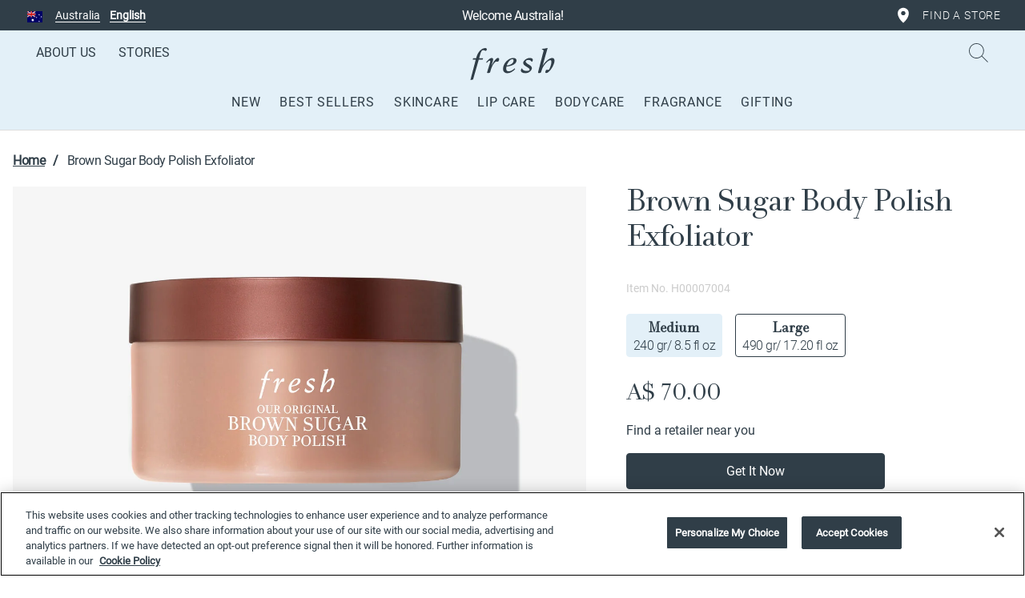

--- FILE ---
content_type: text/html;charset=UTF-8
request_url: https://www.fresh.com/au/body/categories/exfoliants--and--scrubs/brown-sugar-body-polish-exfoliator-H00007004.html
body_size: 29451
content:
<!DOCTYPE html>
<html lang="en">
<head>
<script>
window.vueCurrentActiveStates = {};
</script>

<!--[if gt IE 9]><!-->
<script>
    webpackPublicPath= 'https://www.fresh.com/on/demandware.static/Sites-fresh-au-Site/-/en_AU/v1769400187443/js/';
</script>
<script>//common/scripts.isml</script>
<script defer type="text/javascript" src="/on/demandware.static/Sites-fresh-au-Site/-/en_AU/v1769400187443/js/main.js"></script>
<script defer type="text/javascript" src="/on/demandware.static/Sites-fresh-au-Site/-/en_AU/v1769400187443/vue/js/chunk-vendors.js"></script>
<script defer type="text/javascript" src="/on/demandware.static/Sites-fresh-au-Site/-/en_AU/v1769400187443/vue/js/chunk-common.js"></script>
<script defer type="text/javascript" src="/on/demandware.static/Sites-fresh-au-Site/-/en_AU/v1769400187443/vue/js/mini-cart.js"></script>




    <script defer type="text/javascript" src="/on/demandware.static/Sites-fresh-au-Site/-/en_AU/v1769400187443/js/productDetail.js"
        
        >
    </script>


<script>
    var GET_UNCACHEDDATA_URL = 'https://www.fresh.com/on/demandware.store/Sites-fresh-au-Site/en_AU/Account-GetUncachedData?ns=product&skipGeoRedirect=true';
    var KLARNA_EXPRESS = "https://www.fresh.com/on/demandware.store/Sites-fresh-au-Site/en_AU/Klarna-SaveExpressData";
</script>

    <script type="text/javascript" src="/on/demandware.static/Sites-fresh-au-Site/-/en_AU/v1769400187443/js/loadFirstAsyncData.js"></script>


<!--<![endif]-->



    <link rel="alternate" hreflang="en-NZ" href="https://www.fresh.com/nz/body/categories/exfoliants--and--scrubs/brown-sugar-body-polish-exfoliator-H00007004.html" />

    <link rel="alternate" hreflang="th-TH" href="https://www.fresh.com/th/body/categories/exfoliants-%26-scrubs/brown-sugar-body-polish-exfoliator-H00007004.html" />

    <link rel="alternate" hreflang="en-AU" href="https://www.fresh.com/au/body/categories/exfoliants--and--scrubs/brown-sugar-body-polish-exfoliator-H00007004.html" />

    <link rel="alternate" hreflang="fr-FR" href="https://www.fresh.com/eu/fr/soins-corps/exfoliant-brown-sugar-body-polish-H00007004.html" />

    <link rel="alternate" hreflang="en-ID" href="https://www.fresh.com/id/en_ID/body/categories/exfoliants--and--scrubs/brown-sugar-body-polish-exfoliator-H00007004.html" />

    <link rel="alternate" hreflang="id-ID" href="https://www.fresh.com/id/id_ID/body/categories/exfoliants--and--scrubs/brown-sugar-body-polish-exfoliator-H00007004.html" />

    <link rel="alternate" hreflang="en-GB" href="https://www.fresh.com/uk/body/categories/exfoliants-scrubs/brown-sugar-body-polish-exfoliator-H00007004.html" />

    <link rel="alternate" hreflang="en-US" href="https://www.fresh.com/us/body/categories/exfoliants-scrubs/brown-sugar-body-polish-exfoliator-H00007004.html" />

    <link rel="alternate" hreflang="en-SG" href="https://www.fresh.com/sg/body/categories/exfoliants-scrubs/brown-sugar-body-polish-exfoliator-H00007004.html" />

    <link rel="alternate" hreflang="en-MY" href="https://www.fresh.com/my/en_MY/body/categories/exfoliants-scrubs/brown-sugar-body-polish-exfoliator-H00007004.html" />

    <link rel="alternate" hreflang="ms-MY" href="https://www.fresh.com/my/ms_MY/body/categories/exfoliants-scrubs/brown-sugar-body-polish-exfoliator-H00007004.html" />

    <link rel="alternate" hreflang="en-CA" href="https://www.fresh.com/ca/en_CA/bodycare/categories/exfoliants-scrubs/brown-sugar-body-polish-exfoliator-H00007004.html" />

    <link rel="alternate" hreflang="fr-CA" href="https://www.fresh.com/ca/fr_CA/soins-corps/cat%C3%A9gories/exfoliants/gommage-corporel-au-sucre-H00007004.html" />

    <link rel="alternate" hreflang="en-FR" href="https://www.fresh.com/eu/en/body/brown-sugar-body-polish-exfoliator-H00007004.html" />

    <link rel="alternate" hreflang="x-default" href="https://www.fresh.com/us/body/categories/exfoliants-scrubs/brown-sugar-body-polish-exfoliator-H00007004.html" />




<link rel="canonical" href="https://www.fresh.com/au/body/categories/exfoliants--and--scrubs/brown-sugar-body-polish-exfoliator-H00007004.html"/>

<noscript>


</noscript>

<meta charset=UTF-8>

<meta http-equiv="x-ua-compatible" content="ie=edge">

<meta name="viewport" content="width=device-width, initial-scale=1, minimal-ui">














<link rel="stylesheet" href="/on/demandware.static/Sites-fresh-au-Site/-/en_AU/v1769400187443/css/global.css" />


    <link rel="stylesheet" href="/on/demandware.static/Sites-fresh-au-Site/-/en_AU/v1769400187443/css/product/detail.css"  />







  <title>Brown Sugar Body Polish Exfoliator 240 Gr | Fresh</title>


<meta name="description" content="Shop our Brown Sugar Body Polish Exfoliator In 490Gr. An award-winning sugar scrub that gently buffs dry skin whilst delivering 24-hour moisture."/>
<meta name="keywords" content="Fresh - Natural beauty cosmetic"/>



    
        <meta property="og:image" content="https://www.fresh.com/on/demandware.static/-/Sites-fresh_master_catalog/default/dwcbe3267a/product_images/H00007004_primary.jpg">
    

    
        <meta property="og:type" content="website">
    

    
        <meta name="twitter:title" content="Brown Sugar Body Polish Exfoliator | Fresh">
    

    
        <meta property="og:site_name" content="Fresh">
    

    
        <meta property="og:price:currency" content="AUD">
    

    
        <meta property="og:title" content="Brown Sugar Body Polish Exfoliator 240 Gr | Fresh">
    

    
        <meta property="og:description" content="Shop our Brown Sugar Body Polish Exfoliator In 490Gr. An award-winning sugar scrub that gently buffs dry skin whilst delivering 24-hour moisture.">
    

    
        <meta name="twitter:creator" content="@freshbeauty">
    

    
        <meta name="twitter:image" content="https://www.fresh.com/on/demandware.static/-/Sites-fresh_master_catalog/default/dwcbe3267a/product_images/H00007004_primary.jpg">
    

    
        <meta name="twitter:site" content="@freshbeauty">
    

    
        <meta name="twitter:description" content="Shop our Brown Sugar Body Polish Exfoliator In 490Gr. An award-winning sugar scrub that gently buffs dry skin whilst delivering 24-hour moisture.">
    

    
        <meta property="og:locale" content="en_FR">
    

    
        <meta property="og:url" content="https://www.fresh.com/au/body/categories/exfoliants--and--scrubs/brown-sugar-body-polish-exfoliator-H00007004.html">
    





<style type="text/css">
    @font-face {
        font-family: Roboto-Light;
        src:url("/on/demandware.static/Sites-fresh-au-Site/-/en_AU/v1769400187443/../fonts/Roboto-Light.woff2") format("woff2"),
        url("/on/demandware.static/Sites-fresh-au-Site/-/en_AU/v1769400187443/../fonts/Roboto-Light.woff") format("woff"),
        url("/on/demandware.static/Sites-fresh-au-Site/-/en_AU/v1769400187443/../fonts/Roboto-Light.otf"),
        url("/on/demandware.static/Sites-fresh-au-Site/-/en_AU/v1769400187443/../fonts/Roboto-Light.ttf") format("truetype");
        font-weight: 400;
        font-style: normal;
        font-display: fallback
    }

    @font-face {
        font-family: Custom-Body-Font;
        src:url("/on/demandware.static/Sites-fresh-au-Site/-/en_AU/v1769400187443/../fonts/Roboto-Light.woff2") format("woff2"),
        url("/on/demandware.static/Sites-fresh-au-Site/-/en_AU/v1769400187443/../fonts/Roboto-Light.woff") format("woff"),
        url("/on/demandware.static/Sites-fresh-au-Site/-/en_AU/v1769400187443/../fonts/Roboto-Light.otf"),
        url("/on/demandware.static/Sites-fresh-au-Site/-/en_AU/v1769400187443/../fonts/Roboto-Light.ttf") format("truetype");
        font-weight: 300;
        font-style: normal;
        font-display: fallback
    }

    @font-face {
        font-family: Custom-Body-Font;
        src:url("/on/demandware.static/Sites-fresh-au-Site/-/en_AU/v1769400187443/../fonts/Roboto-Regular.woff2") format("woff2"),
        url("/on/demandware.static/Sites-fresh-au-Site/-/en_AU/v1769400187443/../fonts/Roboto-Regular.woff") format("woff"),
        url("/on/demandware.static/Sites-fresh-au-Site/-/en_AU/v1769400187443/../fonts/Roboto-Regular.otf"),
        url("/on/demandware.static/Sites-fresh-au-Site/-/en_AU/v1769400187443/../fonts/Roboto-Regular.ttf") format("truetype");
        font-weight: 400;
        font-style: normal;
        font-display: fallback
    }

    @font-face {
        font-family: Custom-Heading-Font;
        src:url("/on/demandware.static/Sites-fresh-au-Site/-/en_AU/v1769400187443/../fonts/AndradePro-Regular.woff2") format("woff2"),
        url("/on/demandware.static/Sites-fresh-au-Site/-/en_AU/v1769400187443/../fonts/AndradePro-Regular.woff") format("woff"),
        url("/on/demandware.static/Sites-fresh-au-Site/-/en_AU/v1769400187443/../fonts/AndradePro-Regular.otf"),
        url("/on/demandware.static/Sites-fresh-au-Site/-/en_AU/v1769400187443/../fonts/AndradePro-Regular.ttf") format("truetype");
        font-weight: 400;
        font-style: normal;
        font-display: fallback
    }
    @font-face {
        font-family: Roboto-fallback;
        size-adjust: 100.06%;
        ascent-override: 96%;
        src: local("Arial");
    }
    @font-face {
        font-family: Andrade-Pro-Fallback;
        size-adjust: 104%;
        ascent-override: 68%;
        src: local(Times New Roman);
    }
</style>

<link rel="alternate icon" href="/on/demandware.static/Sites-fresh-au-Site/-/default/dw33206b35/images/favicons/favicon-128.ico" type="image/x-icon" />
<link rel="icon" href="/on/demandware.static/Sites-fresh-au-Site/-/default/dw4db967fe/images/favicons/favicon.svg" type="image/svg+xml" />
<link rel="mask-icon" href="/on/demandware.static/Sites-fresh-au-Site/-/default/dw4db967fe/images/favicons/favicon.svg" color="#303e48" />
<link rel="apple-touch-icon" href="/on/demandware.static/Sites-fresh-au-Site/-/default/dwba1f8cc9/images/favicons/favicon-32.png"/>
<link rel="apple-touch-icon" sizes="76x76" href="/on/demandware.static/Sites-fresh-au-Site/-/default/dwfa07dc73/images/favicons/favicon-76.png"/>
<link rel="apple-touch-icon" sizes="120x120" href="/on/demandware.static/Sites-fresh-au-Site/-/default/dw0c9a6726/images/favicons/favicon-120.png"/>
<link rel="apple-touch-icon" sizes="152x152" href="/on/demandware.static/Sites-fresh-au-Site/-/default/dwa9889fd2/images/favicons/favicon-152.png"/>
<link rel="apple-touch-icon" sizes="180x180" href="/on/demandware.static/Sites-fresh-au-Site/-/default/dw51d33064/images/favicons/favicon-180.png"/>









	
	
		<!-- OneTrust Cookies Consent Notice start for fresh.com -->
<script src="https://cdn.cookielaw.org/scripttemplates/otSDKStub.js" data-document-language="true" type="text/javascript" charset="UTF-8" data-domain-script="9f5f31cd-599d-460f-8abd-244039b3f54d" defer></script>
<script type="text/javascript">
function OptanonWrapper() { document.dispatchEvent(new Event('OptanonWrapper')); }
</script>
<!-- OneTrust Cookies Consent Notice end for fresh.com -->
	


    
        
    <!-- Google Tag Manager -->
    
    
    
    <script>
        var dataLayer = window.dataLayer || [];
        window.dataLayerPushed =  false;
        window.promoview_gtm = [];
        window.gtm_vars = Object.assign(JSON.parse( "{\"product\":[],\"listName\":\"undefined > H00007004\",\"listName_refined\":\"undefined > H00007004\",\"listType\":\"Cross-sell\"}" ), window.gtm_vars || {});
        window.gtm_globalvars = Object.assign(JSON.parse( "{\"currencyCode\":\"AUD\",\"pageType\":\"Product Page\",\"localePath\":\"au\"}" ), window.gtm_globalvars || {});
        window.gtm_pagecontext = {"title":"Brown Sugar Body Polish Exfoliator 240 Gr | Fresh","productID":"H00007004","type":"product","ns":"product"};
        <!-- Data Layer, to place before all other tracking codes, in the header -->

        function dataLayerPush() {
            window.dataLayerPushed = true;
            dataLayer.push(window.gtm_globalvars);

            if (gtm_pagecontext.ns == 'orderconfirmation') {
                var orderdetails = window.gtm_vars.orderdetails;
                var orderEvent = {
                    "coupon": orderdetails.coupon,
                    "isGiftWrapped": orderdetails.isGiftWrapped,
                    "isGiftMessage": orderdetails.isGiftMessage,
                    "isGiftVideo": orderdetails.isGiftVideo,
                    "paymentType": orderdetails.paymentType,
                    "shippingType": orderdetails.shippingType,
                    "transactionCoupon": orderdetails.transactionCoupon,
                    "transactionCouponAmount": orderdetails.transactionCouponAmount,
                    "transactionId": orderdetails.transactionId,
                    "transactionShipping": orderdetails.transactionShipping,
                    "transactionTax": orderdetails.transactionTax,
                    "transactionTotal": orderdetails.transactionTotal,
                    "transactionTotalDiscount": orderdetails.transactionTotalDiscount,
                    "transactionTotalPaidByCustomer" : orderdetails.transactionTotalPaidByCustomer,
                    "orderLevelDiscountAmount": orderdetails.transactionOrderLevelDiscount,
                    "products" : window.gtm_vars.product
                }
                dataLayer.push(orderEvent);
            }

            if (gtm_pagecontext.ns == 'product') {
                var productEvent =  {
                        "eeAction": 'eeProductDetail',
                        "products": [{"franchise":"brownsugar","id":"H00007004","productMasterId":"brownsugarbody24","name":"Brown Sugar Body Polish Exfoliator","brand":"08","productType":"Regular Product","productStock":"Out of stock","category":"","categoryId":"","productMidCategory":"","productFlag":"","variant":"240 gr/ 8.5 fl oz","isBundle":"no","discountType":"No Discount","isDiscounted":false,"discount":0,"price":70,"currencyCode":"AUD","isEngraved":"no"}] // can only contain one product
                };
                dataLayer.push(productEvent);
            }

            var includeScript = true;
            var excludedGTMAgents = [];
            if (excludedGTMAgents) {
                for (var i in excludedGTMAgents) {
                    if (navigator.userAgent.indexOf(excludedGTMAgents[i]) !== -1) {
                        includeScript = false;
                    }
                }
            }

            if (includeScript) {
                <!-- Google Tag Manager Snippet-->
                (function(w,d,s,l,i){w[l]=w[l]||[];w[l].push({'gtm.start':
                new Date().getTime(),event:'gtm.js'});var f=d.getElementsByTagName(s)[0],
                j=d.createElement(s),dl=l!='dataLayer'?'&l='+l:'';j.async=true;j.src=
                'https://www.googletagmanager.com/gtm.js?id='+i+dl;f.parentNode.insertBefore(j,f);
                })(window,document,'script','dataLayer','GTM-K572B9P');
            }
        }
        if (window.UNCACHED_DATA) {
            dataLayerPush();
        } else {
            window.addEventListener('uncachedDataLoaded', function () {
                if (!window.dataLayerPushed) {
                    dataLayerPush();
                }
            });
        }
    </script>
    <!-- End Google Tag Manager -->


    





    <script type="text/javascript" src="https://js-cdn.dynatrace.com/jstag/15a8a271790/bf39425mro/31533772463da597_complete.js" crossorigin="anonymous" defer></script>




<script type="text/javascript">


(function(){
window.ShopRunnerResources = {"SHOPRUNNER_SINGLE_SHIPPING_ADDRESS":"dwfrm_singleshipping_shippingAddress","SHOPRUNNER_STAGING_CONTENT":"staging-content.shoprunner.com","SHOPRUNNER_CONTENT_URL":"content.shoprunner.com","SHOPRUNNER_STORE_ID_INDEX":"SREDID=","SHOPRUNNER_COOKIE_TOKEN":"sr_token","SHOPRUNNER_CHECKOUT_API_ENDPOINT":"?method=getPRCart&pid=","SHOPRUNNER_CHECKOUT_API_QUANTITY_ENDPOINT":"shoprunener.chcekout.api.quantity.endpoint","SHOPRUNNER_CHECKOUT_API_DEFAULT_ENDPOINT":"?method=getPRCart"};
window.ShopRunnerUrls = {"SHOPRUNNER_START_CHECKOUT":"https://www.fresh.com/on/demandware.store/Sites-fresh-au-Site/en_AU/ShopRunner-StartPRCheckout","SHOPRUNNER_VALIDATE_TOKEN":"https://www.fresh.com/on/demandware.store/Sites-fresh-au-Site/en_AU/ShopRunner-ValidateToken","SHOPRUNNER_SIGNOUT":"https://www.fresh.com/on/demandware.store/Sites-fresh-au-Site/en_AU/ShopRunner-SignOutSR"};
}());
</script>


<script type="text/javascript">//<!--
/* <![CDATA[ (head-active_data.js) */
var dw = (window.dw || {});
dw.ac = {
    _analytics: null,
    _events: [],
    _category: "",
    _searchData: "",
    _anact: "",
    _anact_nohit_tag: "",
    _analytics_enabled: "true",
    _timeZone: "Australia/Sydney",
    _capture: function(configs) {
        if (Object.prototype.toString.call(configs) === "[object Array]") {
            configs.forEach(captureObject);
            return;
        }
        dw.ac._events.push(configs);
    },
	capture: function() { 
		dw.ac._capture(arguments);
		// send to CQ as well:
		if (window.CQuotient) {
			window.CQuotient.trackEventsFromAC(arguments);
		}
	},
    EV_PRD_SEARCHHIT: "searchhit",
    EV_PRD_DETAIL: "detail",
    EV_PRD_RECOMMENDATION: "recommendation",
    EV_PRD_SETPRODUCT: "setproduct",
    applyContext: function(context) {
        if (typeof context === "object" && context.hasOwnProperty("category")) {
        	dw.ac._category = context.category;
        }
        if (typeof context === "object" && context.hasOwnProperty("searchData")) {
        	dw.ac._searchData = context.searchData;
        }
    },
    setDWAnalytics: function(analytics) {
        dw.ac._analytics = analytics;
    },
    eventsIsEmpty: function() {
        return 0 == dw.ac._events.length;
    }
};
/* ]]> */
// -->
</script>
<script type="text/javascript">//<!--
/* <![CDATA[ (head-cquotient.js) */
var CQuotient = window.CQuotient = {};
CQuotient.clientId = 'bdjq-fresh-au';
CQuotient.realm = 'BDJQ';
CQuotient.siteId = 'fresh-au';
CQuotient.instanceType = 'prd';
CQuotient.locale = 'en_AU';
CQuotient.fbPixelId = '__UNKNOWN__';
CQuotient.activities = [];
CQuotient.cqcid='';
CQuotient.cquid='';
CQuotient.cqeid='';
CQuotient.cqlid='';
CQuotient.apiHost='api.cquotient.com';
/* Turn this on to test against Staging Einstein */
/* CQuotient.useTest= true; */
CQuotient.useTest = ('true' === 'false');
CQuotient.initFromCookies = function () {
	var ca = document.cookie.split(';');
	for(var i=0;i < ca.length;i++) {
	  var c = ca[i];
	  while (c.charAt(0)==' ') c = c.substring(1,c.length);
	  if (c.indexOf('cqcid=') == 0) {
		CQuotient.cqcid=c.substring('cqcid='.length,c.length);
	  } else if (c.indexOf('cquid=') == 0) {
		  var value = c.substring('cquid='.length,c.length);
		  if (value) {
		  	var split_value = value.split("|", 3);
		  	if (split_value.length > 0) {
			  CQuotient.cquid=split_value[0];
		  	}
		  	if (split_value.length > 1) {
			  CQuotient.cqeid=split_value[1];
		  	}
		  	if (split_value.length > 2) {
			  CQuotient.cqlid=split_value[2];
		  	}
		  }
	  }
	}
}
CQuotient.getCQCookieId = function () {
	if(window.CQuotient.cqcid == '')
		window.CQuotient.initFromCookies();
	return window.CQuotient.cqcid;
};
CQuotient.getCQUserId = function () {
	if(window.CQuotient.cquid == '')
		window.CQuotient.initFromCookies();
	return window.CQuotient.cquid;
};
CQuotient.getCQHashedEmail = function () {
	if(window.CQuotient.cqeid == '')
		window.CQuotient.initFromCookies();
	return window.CQuotient.cqeid;
};
CQuotient.getCQHashedLogin = function () {
	if(window.CQuotient.cqlid == '')
		window.CQuotient.initFromCookies();
	return window.CQuotient.cqlid;
};
CQuotient.trackEventsFromAC = function (/* Object or Array */ events) {
try {
	if (Object.prototype.toString.call(events) === "[object Array]") {
		events.forEach(_trackASingleCQEvent);
	} else {
		CQuotient._trackASingleCQEvent(events);
	}
} catch(err) {}
};
CQuotient._trackASingleCQEvent = function ( /* Object */ event) {
	if (event && event.id) {
		if (event.type === dw.ac.EV_PRD_DETAIL) {
			CQuotient.trackViewProduct( {id:'', alt_id: event.id, type: 'raw_sku'} );
		} // not handling the other dw.ac.* events currently
	}
};
CQuotient.trackViewProduct = function(/* Object */ cqParamData){
	var cq_params = {};
	cq_params.cookieId = CQuotient.getCQCookieId();
	cq_params.userId = CQuotient.getCQUserId();
	cq_params.emailId = CQuotient.getCQHashedEmail();
	cq_params.loginId = CQuotient.getCQHashedLogin();
	cq_params.product = cqParamData.product;
	cq_params.realm = cqParamData.realm;
	cq_params.siteId = cqParamData.siteId;
	cq_params.instanceType = cqParamData.instanceType;
	cq_params.locale = CQuotient.locale;
	
	if(CQuotient.sendActivity) {
		CQuotient.sendActivity(CQuotient.clientId, 'viewProduct', cq_params);
	} else {
		CQuotient.activities.push({activityType: 'viewProduct', parameters: cq_params});
	}
};
/* ]]> */
// -->
</script>


   <script type="application/ld+json">
       {"@context":"http://schema.org/","@type":"Product","@id":"https://www.fresh.com/au/body/categories/exfoliants--and--scrubs/brown-sugar-body-polish-exfoliator-H00007004.html","name":"Brown Sugar Body Polish Exfoliator","description":"An unrivaled, award-winning sugar body scrub that gently exfoliates and is scientifically proven to deliver 24-hour hydration* for fresh, radiant skin.","mpn":"H00007004","sku":"H00007004","brand":{"@type":"Brand","name":"Fresh"},"image":["https://www.fresh.com/dw/image/v2/BDJQ_PRD/on/demandware.static/-/Sites-fresh_master_catalog/default/dwcbe3267a/product_images/H00007004_primary.jpg?sw=800&sh=800&bgcolor=F7F7F8&sfrm=jpg","https://www.fresh.com/dw/image/v2/BDJQ_PRD/on/demandware.static/-/Sites-fresh_master_catalog/default/dw9a310e39/product_images/H00007005_texture.jpg?sw=800&sh=800&bgcolor=F7F7F8&sfrm=jpg"],"offers":{"url":{},"@type":"Offer","priceCurrency":"AUD","price":"70.00","availability":"http://schema.org/OutOfStock"}}
   </script>



	<script type="application/ld+json">
		{"@context":"http://schema.org/","@type":"BreadcrumbList","itemListElement":[{"@type":"ListItem","position":1,"name":"Brown Sugar Body Polish Exfoliator","item":{"@id":"https://www.fresh.com/au/body/categories/exfoliants--and--scrubs/brown-sugar-body-polish-exfoliator-H00007004.html"}}]}
    </script>








</head>
<body class="customloader-class product" data-spy="scroll" data-target="#sub-nav" data-offset="161" data-subnav="true"
>


<script>
    function setConsent (value) {
        DY.userActiveConsent = { accepted: value };
        DYO.ActiveConsent.updateConsentAcceptedStatus(value);
        var d = new Date();
        d.setTime(d.getTime() + (7200*24*60*60*1000));
        let expires = 'expires=' + d.toUTCString();
        document.cookie = 'dyConsentValue=' + value + ';' + expires + ';path=/';
    }

    document.addEventListener('OptanonWrapper', () => {
        if (OnetrustActiveGroups && OnetrustActiveGroups.indexOf('C0003') !== -1) {
            setConsent(true);
        } else {
            setConsent(false);
        }
    });
</script>









<link rel="dns-prefetch" href="//cdn.dynamicyield.com">
<link rel="dns-prefetch" href="//st.dynamicyield.com">
<link rel="dns-prefetch" href="//rcom.dynamicyield.com">
<script type="text/javascript">
// <![CDATA[
window.DY = window.DY || {};
if("en_AU" === "null") {
DY.recommendationContext = {type: "PRODUCT"};
} else {
DY.recommendationContext = {type: "PRODUCT", lng: "en_AU"};
}
if(DY.recommendationContext.type != "OTHER" && DY.recommendationContext.type != "HOMEPAGE") {
var data = "H00007004"
DY.recommendationContext.data = data.split(',')
}
window.dyObj = {
dyOnload: function () {
document.dispatchEvent(new Event("dyLoaded"));
}
}
// ]]>
</script>
<script  type="text/javascript"src="//cdn.dynamicyield.com/api/8778324/api_dynamic.js" defer></script>
<script  type="text/javascript"src="//cdn.dynamicyield.com/api/8778324/api_static.js" defer onload = "dyObj.dyOnload()"></script>
<div>
    <input id="dyglobalheader" type="hidden" value="/on/demandware.store/Sites-fresh-au-Site/en_AU/DynamicYield-GetAPIProperties" />
</div>
<script defer src="/on/demandware.static/Sites-fresh-au-Site/-/en_AU/v1769400187443/js/dynamicyield.js"></script>


<span class="dy_enable d-none" aria-hidden="true">true</span>

<input type="hidden" name="dyDefaultConsent" id="dyDefaultConsent" value="null"/>



<div>
<a href="#SkipNav" id="skip" class="sr-only sr-only-focusable" aria-label="Skip to Main Content">Skip to Main Content</a>
</div>





<script>
    window.vue = Object.assign(window.vue || {});
    //GLOBAL STUFF
    function updateWindowVueProperties(...args) {
        window.vue = Object.assign(window.vue || {});
        for (const arg of args) {
            Object.keys(arg).forEach((property) => {
                window.vue[property] = Object.assign(window.vue[property] || {}, arg[property]);
            })
        }
    }

    window.miniCart = {
        customPreferences: {
            miniCartDesktopShownPeriod : 4,
            miniCartMobileShownPeriod : 5,
        },
        translations: {
            'label.added.to.bag': "Added to bag",
            'label.close.minicart': "Close Minicart",
            'label.close.minicart.notification': "Close minicart notification",
        },
        variables: {
            mobileBreakpointWidth: 847,
        }
    }

    const defaultPath = new URL("https://www.fresh.com/au/cart").pathname;
    const checkoutPath = new URL("https://www.fresh.com/au/checkoutbegin").pathname;

    window.global = {
        actionURLs: {
            'Account-Create': "https://www.fresh.com/au/accountcreate",
            'Account-CreateWitheCRM': "https://www.fresh.com/on/demandware.store/Sites-fresh-au-Site/en_AU/Account-CreateWitheCRM",
            'BYOS-Landing': "https://www.fresh.com/au/buildyourgift",
            'Cart-AddProduct': "https://www.fresh.com/au/addproduct",
            'Cart-Get': "https://www.fresh.com/on/demandware.store/Sites-fresh-au-Site/en_AU/Cart-Get",
            'Cart-GetContentSlot': "https://www.fresh.com/on/demandware.store/Sites-fresh-au-Site/en_AU/Cart-GetContentSlot",
            'Cart-RemoveCouponLineItem': "https://www.fresh.com/on/demandware.store/Sites-fresh-au-Site/en_AU/Cart-RemoveCouponLineItem",
            'Cart-RemoveProductLineItem': "https://www.fresh.com/on/demandware.store/Sites-fresh-au-Site/en_AU/Cart-RemoveProductLineItem",
            'Cart-Show': "https://www.fresh.com/au/cart",
            'Cart-UpdateQuantity': "https://www.fresh.com/on/demandware.store/Sites-fresh-au-Site/en_AU/Cart-UpdateQuantity",
            'Checkout-Login': "https://www.fresh.com/au/checkoutlogin",
            'Home-Show': "https://www.fresh.com/au/home",
            'Login-Show': "https://www.fresh.com/au/login",
            'Page-IncludePageDesginer': "https://www.fresh.com/on/demandware.store/Sites-fresh-au-Site/en_AU/Page-IncludePageDesginer",
            'PassAuthID-CreateAccount': "https://www.fresh.com/on/demandware.store/Sites-fresh-au-Site/en_AU/PassAuthID-CreateWitheCRM",
            'SmartOrderRefillController-UpdateCartProductRefillInformation': "https://www.fresh.com/on/demandware.store/Sites-fresh-au-Site/en_AU/SmartOrderRefillController-UpdateCartProductRefillInformation",
            'AdyenPaypal-OnSubmit': "https://www.fresh.com/on/demandware.store/Sites-fresh-au-Site/en_AU/AdyenPaypal-OnSubmit",
            'AdyenPaypal-OnAdditionalDetails': "https://www.fresh.com/on/demandware.store/Sites-fresh-au-Site/en_AU/AdyenPaypal-OnAdditionalDetails",
            'AdyenPaypal-OnUpdateOrder': "https://www.fresh.com/on/demandware.store/Sites-fresh-au-Site/en_AU/AdyenPaypal-OnUpdateOrder",
            'AdyenPaypal-OnShopperDetails': "https://www.fresh.com/on/demandware.store/Sites-fresh-au-Site/en_AU/AdyenPaypal-OnShopperDetails",
            'AdyenPaypal-Cancel': "https://www.fresh.com/on/demandware.store/Sites-fresh-au-Site/en_AU/AdyenPaypal-Cancel",
            'AbandonedCart-Update': "https://www.fresh.com/on/demandware.store/Sites-fresh-au-Site/en_AU/AbandonedCart-Update"
        },
        customPreferences: {
            allowEmployeeForReplenishment: false,
            dyEnabled : true,
            enableGDPR: false,
            enableGtm : true,
            FRESH_usePassAuthID: false,
            giftBoxItemID : "null",
            INFOWARE_loyaltyEnable: false,
            klarnaEnvironment: "playground",
            klarnaExpressEnabled: false,
            klarnaMID: "null",
            showEarningPoints: false,
            SorEnabled: false,
            abandonedCartEnabled: false
        },
        contentSlots: {},
        translations: {
            'earningPointsTextLogged': `You'll earn {points} points with your purchase today.`,
            'earningPointsTextNotLogged': `Earn {points} points with your purchase today.`,
            'earningPointsSignIn': `Sign In`,
            'earningPointsConjunction': `or`,
            'earningPointsJoinRewards': `Join Fresh Rewards`,
            'button.addtocart': "Add To Bag",
            'button.change.quantity': "Change Quantity",
            'button.checkout': "Checkout",
            'button.viewbag': "View Bag",
            'byos.productto': "{0}''s Gift",
            'cart.maximum.quantity.exceeded': "NOT AVAILABLE",
            'cart.item.notavailable': "Not available",
            'cart.out.of.cart': "OUT OF STOCK",
            'check.gift.header.wrapping': `Gift Wrapping`,
            'content.asset.gdpr.payment.label': `I have read and accept the <a style="text-decoration:underline;" target="_blank" href="https://www.fresh.com/au/customerservice/TermsAndConditions.html">terms and conditions</a>.`,
            'content.asset.replenishment.cart.alert': `<strong>AUTO-REPLENISH: </strong>You have a replenishment product in your cart, to complete this order, you will need to login or create an account. Credit &amp; debit cards are the only available forms of payment for replenishment orders. By clicking <strong>&ldquo;Begin Checkout&rdquo;</strong> you consent to our Auto-Replenish <strong>Terms of Use</strong> and authorize us to charge you on a recurring basis at the intervals above until you cancel. To cancel, go to the Auto-Replenish section of the <strong>My Account</strong> page on fresh.com.`,
            'content.asset.smart.refill':  "Auto-Replenish: Save 10%",
            'error.gratis.mix.not.eligible': "Checkout is not available with a combination of gratis and non-gratis eligible items. Please update your cart.",
            'error.gratis.not.eligible': "Your cart is over your Gratis quota",
            'error.items.notavailable': "Some items are not currently available in your cart.",
            'field.engravedtext':"Text",
            'global.qty': "Qty:",
            'heading.gift.message': `Gift Message:`,
            'label.added': "Added",
            'label.bagempty': "Your Bag is Empty",
            'label.custom.engraving': "Custom Engraving",
            'label.number.item.in.cart': "{0} Item",
            'label.number.items.in.cart': "{0} Items",
            'label.or': "or",
            'label.orderdetails.Qty': "qty:",
            'label.quantity': "Quantity",
            'label.remove': "Remove",
            'label.reward.message.join': "Join Fresh Rewards",
            'label.select.delivery.interval': "label.select.delivery.interval",
            'label.select.delivers.every': "label.smartorderrefill.deliversevery",
            'label.signin': "Sign In",
            'label.smartorderrefill.deliversevery': "label.smartorderrefill.deliversevery",
            'label.smartorderrefill.product.recommeded.interval': "label.smartorderrefill.product.recommeded.interval",
            'label.total.price': "Total",
            'label.viewxitems': "View {0} items",
            'label.warning.hazardous.products': "Your order contains Hazardous Materials (sprays-alcohol), your order can only be shipped through expedited parcel service.",
            'label.warning.max.quantity.exceeded': "NOT AVAILABLE - There are items in your bag that are currently not available, please change quantity or remove from your bag.",
            'label.warning.out.of.stock': "OUT OF STOCK - There are items in your bag that are out of stock, please change quantity or remove from your bag. ",
            'label.warning.replenishment': `You have one or more replenishment items in your shopping bag. Please <span class="{0}">sign-in</span> or <span class="{0}"> create an account </span> to complete your order.  `,
            'link.edit.box': "Edit Box",
            'link.edit.item': "Edit",
            'msg.promo.code.not.applied': "This code is not eligible on this order.",
            'placholder.text.promo.code.input': "Enter Promo Code",
            'product.summary.gift.video.message.header': `Gift Message - Video`,
            'refill.multiple.month': "refill.multiple.month",
            'refill.multiple.months': "refill.multiple.months",
            'smartorderrefill.checkbox.description': "smartorderrefill.checkbox.description",
            'smartorderrefill.help.label': "smartorderrefill.help.label",
            'smartorderrefill.sorproduct.subscription.message': `smartorderrefill.sorproduct.subscription.message`,
            'text.edit.line.item': "Edit product {0}",
            'title.checkout.inyourbag': `In your bag`,
            'title.your.shopping.cart': "Your Bag",
            'reduced.from': "Price reduced from",
            'reduced.to': "to",
            'error.process.request': "Sorry, there was an issue processing your request. Please try again later.",
        },
        variables: {
            freePrice: "A$ 0.00",
            locale : "en_AU",
            staticImagesFolder : "/on/demandware.static/Sites-fresh-au-Site/-/en_AU/v1769400187443/images/",
            svgPath : "/on/demandware.static/-/Library-Sites-Fresh-SharedLibrary/default/dw2c829bed/images/svgsymbols.svg",
        },
        paths : {
            '/' : defaultPath,
            '/checkout' : checkoutPath
        }
    }

    window.global.variables.adyenPreferences = {
        currency: "AUD",
        adyenCheckoutUrl: "null",
        adyenClientKey: "null",
        environment: "null",
        ppExpressEnabled: false,
        paypalIntent: "capture",
    }

    updateWindowVueProperties(window.global, window.miniCart)
    // GLOBALSTUFF
</script>


	 

	
<div class="page  " id="page" data-action="Product-Show" data-querystring="pid=H00007004" data-attr-image="/on/demandware.static/-/Sites-fresh-AU/default/dw630cb20c/loading-animator.svg">
<span class="enable_gtm d-none" aria-hidden="true">true</span>
<input type="hidden" class="staticSymbolsPath" value="/on/demandware.static/-/Library-Sites-Fresh-SharedLibrary/default/dw2c829bed/images/svgsymbols.svg"/>
<span class="enable_refinementURL d-none" aria-hidden="true">false</span>
<span class="enable_hCaptcha d-none" aria-hidden="true">false</span>
<span class="enable_loyaltyEnrollmentForGuest d-none" aria-hidden="true">false</span>

























<header id="header" class="sticky-top">
    <div class="header-banner" role="banner">
        
        <input type="hidden" data-email-parse-errormsg="Please enter a valid E-Mail address" class="sitename" value="en_AU" name="lang" />
        <input type="hidden" class="navgationDropdownDelay" value="300" />
        <div class="country-selector-container text-left d-none d-xl-block">
            


















<side-drawer-button data-target="#country-selector-drawer">
    <button class="country-selector-wrapper" slot="content"
        data-country-name="Australia"
        id="country-selector-flg"
        aria-label="country selector">
        <em class="flag-icon flag-icon-au" aria-hidden="true"></em>
        <span class="country-text" aria-label="Current country">Australia</span>
        <span class="country-h-language" aria-label="Current language">English</span>
    </button>
</side-drawer-button>
        </div>
        <div class="overflow-hidden">
            
            
                
	 


	
    
        
        
            <div id="header-global-banner" class="page-designer-asset" data-cid="test_new_site_banner">
                


<link rel="stylesheet" href="/on/demandware.static/Sites-fresh-au-Site/-/en_AU/v1769400187443/css/headerColor.css" />
<style>
:root {
--promo-background-color: #303e48;
--promo-text-color: #fff;
--promo-text-hover-color: #fff;
--header-background-color: #e3f0f8;
--header-text-color: #303e48;
--header-text-hover-color: #11161a;
--menu-background-color: #fff;
--menu-text-color: #303e48;
--menu-text-hover-color: #303e48;
--menu-sec-background-color: #f7f7f7;
--menu-sec-text-color: #303e48;
--menu-sec-text-hover-color: #11161a;
}
</style>


<div id="test_new_site_banner" class=""><div class="promo-banner-module content-module"><div class="slider-carousel autoplay" data-config="{&quot;effect&quot;:&quot;slide&quot;,&quot;loop&quot;:true,&quot;autoplay&quot;:{&quot;delay&quot;:6000,&quot;pauseOnMouseEnter&quot;:true,&quot;disableOnInteraction&quot;:false}}"
        id="563080c8cf37ac1c8e94e595bb">
    <ul role="presentation" class="swiper-wrapper mb-0"><li role="presentation" class="swiper-slide full-slide"><div role="" class=" subheader-5 subheader-md-4 text-center text-area" style=" ">
    Welcome Australia!
</div>
</li></ul>
</div>

</div></div>

            </div>
        
    
 
	
            
        </div>
        <div class="store-finder-container d-none d-xl-flex">
            <div class="header-store-locator">
                
    
    <div class="content-asset"><!-- dwMarker="content" dwContentID="dcdde6b233eb225b3598405ab3" -->
        <div class="store-finder"><a href="https://www.fresh.com/au/stores">
<span class="icon-store-locator">
<svg class="svg-icon store-locator-svg decorative-icon" aria-label="Find a store" focusable="false" aria-hidden="true" role="img">
<use xlink:href="https://www.fresh.com/on/demandware.static/-/Library-Sites-Fresh-SharedLibrary/default/dw2c829bed/images/svgsymbols.svg#store-locator-filled"/>
</svg></span><span class="store-finder-text">Find a store</span></a>
</div>

<style>
#extole-7156505106227905139 { display:none !important; } 
.pd-btm-section {max-width: 100%;}
</style>
    </div> <!-- End content-asset -->



            </div>
        </div>
    </div>

    <nav>
        <div class="header">
            <div class="navbar-header row">
                <div class="header-left col-4 d-flex">
                    


















<div class="small-menu-container d-none d-xl-block">
    <ul class="small-menu-brief d-none d-xl-flex">
        
            <li class="small-cat-container">
                
                    <a href="https://www.fresh.com/au/aboutus.html" class="cat-top">ABOUT US</a>
                    <button
                        class="menu-dropdown d-none d-xl-inline-block"
                        aria-haspopup="true"
                        aria-expanded="false"
                        aria-label="About Us"
                        aria-controls="submenu-null">
                        


<svg class="svg-icon chevron-svg  " aria-label="chevron"


 >
<use href="/on/demandware.static/-/Library-Sites-Fresh-SharedLibrary/default/dw2c829bed/images/svgsymbols.svg#chevron"/>
</svg>
                    </button>
                    <ul id="submenu-null" class="small-menu-dropdown" role="menu" tabindex="-1">
                        
                            <li class="small-menu-item" role="none">
                                <div class="sub-cat-name">
                                    <a class="sub-cat" href="https://www.fresh.com/au/aboutus.html" role="menuitem">
                                        Our Story
                                    </a>
                                </div>
                                <div class="sub-cat-description">
                                    
                                </div>
                            </li>
                        
                    </ul>
                
            </li>
        
            <li class="small-cat-container">
                
                    <a class="cat-top" href="https://www.fresh.com/au/stories">STORIES</a>
                
            </li>
        
    </ul>
</div>
                    <div class="header-left-cont">
                        <side-drawer-button data-target="#main-menu">
                            <button class="navbar-toggler mobile-menu d-xl-none icon-menu pl-0" type="button" slot="content"
                                aria-controls="sg-navbar-collapse" aria-expanded="false" aria-label="Toggle navigation">
                                


<svg class="svg-icon menu-svg  " aria-label="Menu"


 >
<use href="/on/demandware.static/-/Library-Sites-Fresh-SharedLibrary/default/dw2c829bed/images/svgsymbols.svg#menu"/>
</svg>
                            </button>
                        </side-drawer-button>
                        <button class="navbar-toggler small-menu d-none d-xl-flex icon-menu" type="button"
                            aria-controls="sg-navbar-collapse" aria-expanded="false" aria-label="Toggle secondary navigation">
                            


<svg class="svg-icon menu-svg  " aria-label="Menu"


 >
<use href="/on/demandware.static/-/Library-Sites-Fresh-SharedLibrary/default/dw2c829bed/images/svgsymbols.svg#menu"/>
</svg>
                        </button>
                    </div>
                </div>
                <div class="col-4 header-middle brand align-items-center">
                    <a href="/au/home" class="not-sticky">
                        <svg class="svg-icon logo-svg" title="Fresh - Natural beauty cosmetic Home">
                            <use href="/on/demandware.static/-/Library-Sites-Fresh-SharedLibrary/default/dw2c829bed/images/svgsymbols.svg#fresh-logo"/>
                        </svg>
                    </a>
                </div>
                <div class="header-right col-4 d-flex justify-content-end">
                    <div class="d-flex justify-content-end align-items-center header-right-cont">
                        
                        <div class="search">
                            <button type="button" class="btn p-0 site-search" aria-expanded="false" aria-controls="searchFlyout">
                                <span class="icon-search">


<svg class="svg-icon search-svg  " aria-label="Search"


 >
<use href="/on/demandware.static/-/Library-Sites-Fresh-SharedLibrary/default/dw2c829bed/images/svgsymbols.svg#search"/>
</svg></span>
                            </button>
                        </div>
                        
                        
                    </div>
                </div>
            </div>
            <side-drawer role="dialog" aria-modal="true" id="main-menu" class="d-none d-xl-block" can-be-opened left mobile-only>
                <div slot="header" class="drawer-header">
                    <button type="button" class="btn close-button" aria-label="Close">
                        <span class="icon-close" aria-hidden="true">
                            


<svg class="svg-icon close-svg  decorative-icon" aria-label="close"
 focusable="false" aria-hidden="true"

 >
<use href="/on/demandware.static/-/Library-Sites-Fresh-SharedLibrary/default/dw2c829bed/images/svgsymbols.svg#close"/>
</svg>
                        </span>
                    </button>
                </div>
                <div slot="content" class="drawer-body">
                    <div class="main-menu menu-toggleable-left multilevel-dropdown">
                        <div class="main-menu-inner row">
                            



















<div class="navbar navbar-expand-xl bg-inverse col-12">
    <div class="menu-switch d-xl-none" role="tablist">
        <a href="#" id="shop-menu-tab" class="shop-menu open" role="tab" aria-selected="true" tabindex="0" aria-controls="shop-menu-tabpanel">
            SHOP
        </a>
        <a href="#" id="discover-menu-tab" class="discover-menu" role="tab" aria-selected="false" tabindex="-1" aria-controls="discover-menu-tabpanel">
            DISCOVER
        </a>
    </div>
    <div id="shop-menu-tabpanel" class="menu-group d-xl-block" aria-label="Main menu" role="navigation">
        <ul class="nav navbar-nav">
            
                
                    
                        <li class="nav-item menu-large">
                            <a href="/au/new"
                            id="new" class="nav-link">
                                <span class="category-name" data-category-name="NEW">NEW</span>
                            </a>
                            
                                <style>
                                    #new >* {
                                        color:  !important;
                                    }
                                </style>
                            
                        </li>
                    
                
                    
                        <li class="nav-item menu-large">
                            <a href="/au/best-sellers"
                            id="bestSellers" class="nav-link">
                                <span class="category-name" data-category-name="BEST SELLERS">BEST SELLERS</span>
                            </a>
                            
                                <style>
                                    #bestSellers >* {
                                        color:  !important;
                                    }
                                </style>
                            
                        </li>
                    
                
                    
                        <li class="nav-item menu-large dropdown null " data-submenu-id="skincare">
                            <a href="/au/skincare"
                                class="nav-link dropdown-toggle d-none d-xl-flex skincare-top" data-toggle="dropdown" data-categoryExpansionEnable="true">
                                <span class="category-name" data-category-name="SKINCARE">SKINCARE</span>

                            </a>
                            <button class="nav-link dropdown-toggle d-xl-none skincare-top" data-toggle="dropdown" data-categoryExpansionEnable="true">
                                <span class="category-name" data-category-name="SKINCARE">SKINCARE</span>

                                <i class="icon-collapse d-xl-none"></i>
                            </button>
                            <button class="menu-dropdown d-none d-xl-inline-block" aria-haspopup="true" aria-expanded="false" aria-label="Skincare">


<svg class="svg-icon chevron-svg  " aria-label="chevron"


 >
<use href="/on/demandware.static/-/Library-Sites-Fresh-SharedLibrary/default/dw2c829bed/images/svgsymbols.svg#chevron"/>
</svg></button>
                            
                                <style>
                                    .skincare-top >* {
                                        color:  !important;
                                    }
                                </style>
                            
                            
                            
                            

    

    <div class="container dropdown-menu megamenu" id="skincare">
        
        	
        		
        	

            
                <div>
                    <a class="pb-3 pl-3 d-flex d-xl-none" href="/au/skincare">
                        Shop All Skincare
                    </a>
                </div>
            

            
                <div class="dropdown-item dropdown">
                    <a href="/au/skincare/categories" id="skincareCategories-submenu" class="dropdown-link dropdown-toggle d-xl-none non-clickable" role="button" data-toggle="dropdown" aria-haspopup="true" aria-expanded="false" aria-label="Categories skincare">Categories<i class="icon-collapse"></i></a>
                    <h2 class="dropdown-desktop dropdown-link dropdown-toggle d-none d-xl-block non-clickable">Categories</h2>
                    
                    

    <ul class="dropdown-menu megamenu" id="skincareCategories">
        
            
                <li class="dropdown-item">
                    <a href="/au/skincare/categories/moisturizers" id="moisturizers-submenu" class="dropdown-link btn-link" aria-label="Moisturizers moisturizers">Moisturizers</a>
                </li>
            
        
            
                <li class="dropdown-item">
                    <a href="/au/skincare/categories/cleansers" id="cleansers-submenu" class="dropdown-link btn-link" aria-label="Cleansers cleansers">Cleansers</a>
                </li>
            
        
            
                <li class="dropdown-item">
                    <a href="/au/skincare/categories/exfoliants" id="exfoliants-submenu" class="dropdown-link btn-link" aria-label="Exfoliants exfoliants">Exfoliants</a>
                </li>
            
        
            
                <li class="dropdown-item">
                    <a href="/au/skincare/categories/essences--and--serums" id="essencesAndSerums-submenu" class="dropdown-link btn-link" aria-label="Essences &amp; Serums essencesAndSerums">Essences &amp; Serums</a>
                </li>
            
        
            
                <li class="dropdown-item">
                    <a href="/au/skincare/categories/eye-care" id="eyecare-submenu" class="dropdown-link btn-link" aria-label="Eye Care eyecare">Eye Care</a>
                </li>
            
        
            
                <li class="dropdown-item">
                    <a href="/au/skincare/categories/face-oils" id="faceOils-submenu" class="dropdown-link btn-link" aria-label="Face Oils faceOils">Face Oils</a>
                </li>
            
        
            
                <li class="dropdown-item">
                    <a href="/au/skincare/categories/masks" id="masks-submenu" class="dropdown-link btn-link" aria-label="Masks masks">Masks</a>
                </li>
            
        
            
                <li class="dropdown-item">
                    <a href="/au/skincare/categories/toners" id="toners-submenu" class="dropdown-link btn-link" aria-label="Toners toners">Toners</a>
                </li>
            
        
            
                <li class="dropdown-item">
                    <a href="/au/skincare/categories/facial-mists" id="facialMists-submenu" class="dropdown-link btn-link" aria-label="Facial Mists facialMists">Facial Mists</a>
                </li>
            
        
    </ul>


                </div>
                
            
        
        	

            

            
                <div class="dropdown-item dropdown">
                    <a href="/au/skincare/collections" id="skincareCollections-submenu" class="dropdown-link dropdown-toggle d-xl-none non-clickable" role="button" data-toggle="dropdown" aria-haspopup="true" aria-expanded="false" aria-label="Collections skincare">Collections<i class="icon-collapse"></i></a>
                    <h2 class="dropdown-desktop dropdown-link dropdown-toggle d-none d-xl-block non-clickable">Collections</h2>
                    
                    

    <ul class="dropdown-menu megamenu" id="skincareCollections">
        
            
                <li class="dropdown-item">
                    <a href="/au/skincare/collections/black-tea" id="collectionBlackTea-submenu" class="dropdown-link btn-link" aria-label="Black Tea collectionBlackTea">Black Tea</a>
                </li>
            
        
            
                <li class="dropdown-item">
                    <a href="/au/skincare/collections/kombucha" id="collectionKombucha-submenu" class="dropdown-link btn-link" aria-label="Kombucha collectionKombucha">Kombucha</a>
                </li>
            
        
            
                <li class="dropdown-item">
                    <a href="/au/skincare/collections/lotus" id="collectionLotus-submenu" class="dropdown-link btn-link" aria-label="Lotus collectionLotus">Lotus</a>
                </li>
            
        
            
                <li class="dropdown-item">
                    <a href="/au/skincare/collections/rose" id="collectionRose-submenu" class="dropdown-link btn-link" aria-label="Rose collectionRose">Rose</a>
                </li>
            
        
            
                <li class="dropdown-item">
                    <a href="/au/skincare/collections/soy" id="collectionSoy-submenu" class="dropdown-link btn-link" aria-label="Soy collectionSoy">Soy</a>
                </li>
            
        
            
                <li class="dropdown-item">
                    <a href="/au/skincare/collections/sugar" id="collectionSugar-submenu" class="dropdown-link btn-link" aria-label="Sugar collectionSugar">Sugar</a>
                </li>
            
        
            
                <li class="dropdown-item">
                    <a href="/au/skincare/collections/umbrian-clay" id="collectionUmbrianClay-submenu" class="dropdown-link btn-link" aria-label="Umbrian Clay collectionUmbrianClay">Umbrian Clay</a>
                </li>
            
        
            
                <li class="dropdown-item">
                    <a href="https://www.fresh.com/au/collection-pages/vitaminNectar.html" id="collectionVitaminNectar-submenu" class="dropdown-link btn-link" aria-label="Vitamin Nectar collectionVitaminNectar">Vitamin Nectar</a>
                </li>
            
        
            
                <li class="dropdown-item">
                    <a href="https://www.fresh.com/au/tea-elixir-campaign-page.html" id="collectionTeaElixir-submenu" class="dropdown-link btn-link" aria-label="Tea Elixir Serum collectionTeaElixir">Tea Elixir Serum</a>
                </li>
            
        
    </ul>


                </div>
                
            
        
        	

            

            
                <div class="dropdown-item dropdown">
                    <a href="/au/skincare/concerns" id="skincareConcerns-submenu" class="dropdown-link dropdown-toggle d-xl-none non-clickable" role="button" data-toggle="dropdown" aria-haspopup="true" aria-expanded="false" aria-label="Concerns skincare">Concerns<i class="icon-collapse"></i></a>
                    <h2 class="dropdown-desktop dropdown-link dropdown-toggle d-none d-xl-block non-clickable">Concerns</h2>
                    
                    

    <ul class="dropdown-menu megamenu" id="skincareConcerns">
        
            
                <li class="dropdown-item">
                    <a href="/au/skincare/concerns/dehydration" id="skincareDehydration-submenu" class="dropdown-link btn-link" aria-label="Dehydration skincareDehydration">Dehydration</a>
                </li>
            
        
            
                <li class="dropdown-item">
                    <a href="/au/skincare/concerns/brightening" id="skincareBrightening-submenu" class="dropdown-link btn-link" aria-label="Brightening skincareBrightening">Brightening</a>
                </li>
            
        
            
                <li class="dropdown-item">
                    <a href="/au/skincare/concerns/first-signs-of-aging" id="skincareAging-submenu" class="dropdown-link btn-link" aria-label="First Signs of Aging skincareAging">First Signs of Aging</a>
                </li>
            
        
            
                <li class="dropdown-item">
                    <a href="/au/skincare/concerns/dark-circles--and--puffiness" id="skincarePuffiness-submenu" class="dropdown-link btn-link" aria-label="Dark Circles &amp; Puffiness skincarePuffiness">Dark Circles &amp; Puffiness</a>
                </li>
            
        
            
                <li class="dropdown-item">
                    <a href="/au/skincare/concerns/dullness" id="skincareDullness-submenu" class="dropdown-link btn-link" aria-label="Dullness skincareDullness">Dullness</a>
                </li>
            
        
            
                <li class="dropdown-item">
                    <a href="/au/skincare/concerns/fine-lines--and--wrinkles" id="skincareFineLinesAndWrinkles-submenu" class="dropdown-link btn-link" aria-label="Fine Lines &amp; Wrinkles skincareFineLinesAndWrinkles">Fine Lines &amp; Wrinkles</a>
                </li>
            
        
            
                <li class="dropdown-item">
                    <a href="/au/skincare/concerns/lifting--and--firming" id="skincareLiftingFirming-submenu" class="dropdown-link btn-link" aria-label="Lifting &amp; Firming skincareLiftingFirming">Lifting &amp; Firming</a>
                </li>
            
        
            
                <li class="dropdown-item">
                    <a href="/au/skincare/concerns/oil-control" id="skincareOilControl-submenu" class="dropdown-link btn-link" aria-label="Oil Control skincareOilControl">Oil Control</a>
                </li>
            
        
            
                <li class="dropdown-item">
                    <a href="/au/skincare/concerns/pollution" id="skincarePollution-submenu" class="dropdown-link btn-link" aria-label="Pollution skincarePollution">Pollution</a>
                </li>
            
        
            
                <li class="dropdown-item">
                    <a href="/au/skincare/concerns/uneven-skin-texture" id="skincareUnevenTexture-submenu" class="dropdown-link btn-link" aria-label="Uneven Skin Texture skincareUnevenTexture">Uneven Skin Texture</a>
                </li>
            
        
    </ul>


                </div>
                
            
        
        
        

        
            <div class="dropdown-item cat-content">
                
    
    <div class="content-asset"><!-- dwMarker="content" dwContentID="c54f08aeae9682f48489fc037b" -->
        <div class="category-cta hidden-md-down"><a href="https://www.fresh.com/au/new/lotus-youth-preserve-refining-dream-toner-H00007559.html"><img alt="giftsets" class="lazyload" data-src="https://www.fresh.com/on/demandware.static/-/Library-Sites-Fresh-SharedLibrary/default/dwf39b1da4/nav/Lotus_25_NavPromo_Primary.jpg" src="[data-uri]" title="" /> </a>
<div class="subhead"><a href="https://www.fresh.com/au/new/lotus-youth-preserve-refining-dream-toner-H00007559.html">New! Lotus Dream Toner</a></div>
<a class="text-uppercase btn-link" href="https://www.fresh.com/au/new/lotus-youth-preserve-refining-dream-toner-H00007559.html">Shop Now</a></div>
    </div> <!-- End content-asset -->



            </div>
        

        <div class="cat-shop-all-container d-none d-xl-flex">
            <div class="cat-shop-all container d-flex">
                <a class="my-auto shop-all" href="/au/skincare">
                    SHOP ALL SKINCARE
                    <span class="icon-chevron">


<svg class="svg-icon chevron-svg  decorative-icon" aria-label="chevron"
 focusable="false" aria-hidden="true"

 >
<use href="/on/demandware.static/-/Library-Sites-Fresh-SharedLibrary/default/dw2c829bed/images/svgsymbols.svg#chevron"/>
</svg></span>
                </a>
            </div>
        </div>
    <div/>


                        </li>
                    
                
                    
                        <li class="nav-item menu-large dropdown null " data-submenu-id="lipcare">
                            <a href="/au/lip-care"
                                class="nav-link dropdown-toggle d-none d-xl-flex lipcare-top" data-toggle="dropdown" data-categoryExpansionEnable="true">
                                <span class="category-name" data-category-name="LIP CARE">LIP CARE</span>

                            </a>
                            <button class="nav-link dropdown-toggle d-xl-none lipcare-top" data-toggle="dropdown" data-categoryExpansionEnable="true">
                                <span class="category-name" data-category-name="LIP CARE">LIP CARE</span>

                                <i class="icon-collapse d-xl-none"></i>
                            </button>
                            <button class="menu-dropdown d-none d-xl-inline-block" aria-haspopup="true" aria-expanded="false" aria-label="Lip Care">


<svg class="svg-icon chevron-svg  " aria-label="chevron"


 >
<use href="/on/demandware.static/-/Library-Sites-Fresh-SharedLibrary/default/dw2c829bed/images/svgsymbols.svg#chevron"/>
</svg></button>
                            
                                <style>
                                    .lipcare-top >* {
                                        color:  !important;
                                    }
                                </style>
                            
                            
                            
                            

    

    <div class="container dropdown-menu megamenu" id="lipcare">
        
        	
        		
        	

            
                <div>
                    <a class="pb-3 pl-3 d-flex d-xl-none" href="/au/lip-care">
                        Shop All Lip Care
                    </a>
                </div>
            

            
                <div class="dropdown-item dropdown">
                    <a href="/au/lip-care/categories" id="lipCategories-submenu" class="dropdown-link dropdown-toggle d-xl-none non-clickable" role="button" data-toggle="dropdown" aria-haspopup="true" aria-expanded="false" aria-label="Categories lipcare">Categories<i class="icon-collapse"></i></a>
                    <h2 class="dropdown-desktop dropdown-link dropdown-toggle d-none d-xl-block non-clickable">Categories</h2>
                    
                    

    <ul class="dropdown-menu megamenu" id="lipCategories">
        
            
                <li class="dropdown-item">
                    <a href="/au/lip-care/categories/advanced-therapy" id="advancedTherapy-submenu" class="dropdown-link btn-link" aria-label="Advanced Therapy advancedTherapy">Advanced Therapy</a>
                </li>
            
        
            
                <li class="dropdown-item">
                    <a href="/au/lip-care/categories/lip-treatments" id="lipTreatments-submenu" class="dropdown-link btn-link" aria-label="Lip Treatments lipTreatments">Lip Treatments</a>
                </li>
            
        
            
                <li class="dropdown-item">
                    <a href="/au/lip-care/categories/flavored-lip-balms" id="lipBalms-submenu" class="dropdown-link btn-link" aria-label="Flavored Lip Balms lipBalms">Flavored Lip Balms</a>
                </li>
            
        
    </ul>


                </div>
                
            
                
            
        
        
        

        
            <div class="dropdown-item cat-content">
                
    
    <div class="content-asset"><!-- dwMarker="content" dwContentID="720d00391d91499e9024b0673f" -->
        <div class="category-cta hidden-md-down"><a href="https://www.fresh.com/au/lip-care"><img alt="EDP" class="lazyload" data-src="https://www.fresh.com/on/demandware.static/-/Library-Sites-Fresh-SharedLibrary/default/dw0c30c7e8/nav/SLT_22_NavPromo_2.jpg" src="[data-uri]" title="" /> </a>
<div class="subhead" style="text-align: center;"><a href="https://www.fresh.com/au/lip-care">Your favorite lip tints</a></div>

<p style="text-align: center;"><a class="text-uppercase btn-link" href="https://www.fresh.com/au/lip-care">SHOP NOW</a></p>
</div>
    </div> <!-- End content-asset -->



            </div>
        

        <div class="cat-shop-all-container d-none d-xl-flex">
            <div class="cat-shop-all container d-flex">
                <a class="my-auto shop-all" href="/au/lip-care">
                    SHOP ALL LIP CARE
                    <span class="icon-chevron">


<svg class="svg-icon chevron-svg  decorative-icon" aria-label="chevron"
 focusable="false" aria-hidden="true"

 >
<use href="/on/demandware.static/-/Library-Sites-Fresh-SharedLibrary/default/dw2c829bed/images/svgsymbols.svg#chevron"/>
</svg></span>
                </a>
            </div>
        </div>
    <div/>


                        </li>
                    
                
                    
                        <li class="nav-item menu-large dropdown null " data-submenu-id="bodycare">
                            <a href="/au/bodycare"
                                class="nav-link dropdown-toggle d-none d-xl-flex bodycare-top" data-toggle="dropdown" data-categoryExpansionEnable="true">
                                <span class="category-name" data-category-name="BODYCARE">BODYCARE</span>

                            </a>
                            <button class="nav-link dropdown-toggle d-xl-none bodycare-top" data-toggle="dropdown" data-categoryExpansionEnable="true">
                                <span class="category-name" data-category-name="BODYCARE">BODYCARE</span>

                                <i class="icon-collapse d-xl-none"></i>
                            </button>
                            <button class="menu-dropdown d-none d-xl-inline-block" aria-haspopup="true" aria-expanded="false" aria-label="Bodycare">


<svg class="svg-icon chevron-svg  " aria-label="chevron"


 >
<use href="/on/demandware.static/-/Library-Sites-Fresh-SharedLibrary/default/dw2c829bed/images/svgsymbols.svg#chevron"/>
</svg></button>
                            
                                <style>
                                    .bodycare-top >* {
                                        color:  !important;
                                    }
                                </style>
                            
                            
                            
                            

    

    <div class="container dropdown-menu megamenu" id="bodycare">
        
        	
        		
        	

            
                <div>
                    <a class="pb-3 pl-3 d-flex d-xl-none" href="/au/bodycare">
                        Shop All Bodycare
                    </a>
                </div>
            

            
                <div class="dropdown-item dropdown">
                    <a href="/au/bodycare/categories" id="bodyCategories-submenu" class="dropdown-link dropdown-toggle d-xl-none non-clickable" role="button" data-toggle="dropdown" aria-haspopup="true" aria-expanded="false" aria-label="Categories bodycare">Categories<i class="icon-collapse"></i></a>
                    <h2 class="dropdown-desktop dropdown-link dropdown-toggle d-none d-xl-block non-clickable">Categories</h2>
                    
                    

    <ul class="dropdown-menu megamenu" id="bodyCategories">
        
            
                <li class="dropdown-item">
                    <a href="/au/bodycare/categories/bath--and--shower-gels" id="bathAndShowerGels-submenu" class="dropdown-link btn-link" aria-label="Bath &amp; Shower Gels bathAndShowerGels">Bath &amp; Shower Gels</a>
                </li>
            
        
            
                <li class="dropdown-item">
                    <a href="/au/bodycare/categories/body-lotions" id="bodyLotions-submenu" class="dropdown-link btn-link" aria-label="Body Lotions bodyLotions">Body Lotions</a>
                </li>
            
        
            
                <li class="dropdown-item">
                    <a href="/au/bodycare/categories/exfoliants--and--scrubs" id="exfoliantsAndScrubs-submenu" class="dropdown-link btn-link" aria-label="Exfoliants &amp; Scrubs exfoliantsAndScrubs">Exfoliants &amp; Scrubs</a>
                </li>
            
        
            
                <li class="dropdown-item">
                    <a href="/au/bodycare/categories/hand-creams" id="bodycareHandCreams-submenu" class="dropdown-link btn-link" aria-label="Hand Creams bodycareHandCreams">Hand Creams</a>
                </li>
            
        
            
                <li class="dropdown-item">
                    <a href="/au/bodycare/categories/soaps" id="bathSoaps-submenu" class="dropdown-link btn-link" aria-label="Soaps bathSoaps">Soaps</a>
                </li>
            
        
    </ul>


                </div>
                
            
        
        	

            

            
                <div class="dropdown-item dropdown">
                    <a href="/au/bodycare/collections" id="bodyCollections-submenu" class="dropdown-link dropdown-toggle d-xl-none non-clickable" role="button" data-toggle="dropdown" aria-haspopup="true" aria-expanded="false" aria-label="Collections bodycare">Collections<i class="icon-collapse"></i></a>
                    <h2 class="dropdown-desktop dropdown-link dropdown-toggle d-none d-xl-block non-clickable">Collections</h2>
                    
                    

    <ul class="dropdown-menu megamenu" id="bodyCollections">
        
            
                <li class="dropdown-item">
                    <a href="/au/bodycare/collections/hesperides-grapefruit" id="Hesperides Grapefruit-submenu" class="dropdown-link btn-link" aria-label="Hesperides Grapefruit Hesperides Grapefruit">Hesperides Grapefruit</a>
                </li>
            
        
            
                <li class="dropdown-item">
                    <a href="/au/bodycare/collections/brown-sugar" id="Brown Sugar Body Care-submenu" class="dropdown-link btn-link" aria-label="Brown Sugar Brown Sugar Body Care">Brown Sugar</a>
                </li>
            
        
            
                <li class="dropdown-item">
                    <a href="/au/bodycare/collections/citron-de-vigne" id="Citron De Vigne Bodycare-submenu" class="dropdown-link btn-link" aria-label="Citron de Vigne Citron De Vigne Bodycare">Citron de Vigne</a>
                </li>
            
        
            
                <li class="dropdown-item">
                    <a href="/au/bodycare/collections/fresh-life" id="freshLifeBodycare-submenu" class="dropdown-link btn-link" aria-label="Fresh Life freshLifeBodycare">Fresh Life</a>
                </li>
            
        
            
                <li class="dropdown-item">
                    <a href="/au/bodycare/collections/sake" id="Sake-submenu" class="dropdown-link btn-link" aria-label="Sake Sake">Sake</a>
                </li>
            
        
            
                <li class="dropdown-item">
                    <a href="/au/bodycare/collections/seaberry" id="Seaberry-submenu" class="dropdown-link btn-link" aria-label="Seaberry Seaberry">Seaberry</a>
                </li>
            
        
            
                <li class="dropdown-item">
                    <a href="/au/bodycare/collections/sugar-lychee" id="Sugar Lychee Bodycare-submenu" class="dropdown-link btn-link" aria-label="Sugar Lychee Sugar Lychee Bodycare">Sugar Lychee</a>
                </li>
            
        
            
                <li class="dropdown-item">
                    <a href="/au/bodycare/collections/milk-body-collection" id="collectionMilkBody-submenu" class="dropdown-link btn-link" aria-label="Milk Body Collection collectionMilkBody">Milk Body Collection</a>
                </li>
            
        
    </ul>


                </div>
                
            
                
            
        
        
        

        
            <div class="dropdown-item cat-content">
                
    
    <div class="content-asset"><!-- dwMarker="content" dwContentID="0e95890240c04ab767dbb3db0c" -->
        <div class="category-cta hidden-md-down"><a href="https://www.fresh.com/au/bodycare"><img alt="Rose Morning" class="lazyload" data-src="https://www.fresh.com/on/demandware.static/-/Library-Sites-Fresh-SharedLibrary/default/dwbbb0c82f/nav/RoseMorning_nav_300x300.jpg" src="[data-uri]" title="" /> </a>
<div class="subhead" style="text-align: center;"><a href="https://www.fresh.com/au/bodycare">Scent your skin & body</a></div>
<a class="text-uppercase btn-link" href="https://www.fresh.com/au/bodycare">Shop Now</a></div>
    </div> <!-- End content-asset -->



            </div>
        

        <div class="cat-shop-all-container d-none d-xl-flex">
            <div class="cat-shop-all container d-flex">
                <a class="my-auto shop-all" href="/au/bodycare">
                    SHOP ALL BODYCARE
                    <span class="icon-chevron">


<svg class="svg-icon chevron-svg  decorative-icon" aria-label="chevron"
 focusable="false" aria-hidden="true"

 >
<use href="/on/demandware.static/-/Library-Sites-Fresh-SharedLibrary/default/dw2c829bed/images/svgsymbols.svg#chevron"/>
</svg></span>
                </a>
            </div>
        </div>
    <div/>


                        </li>
                    
                
                    
                        <li class="nav-item menu-large">
                            <a href="/au/fragrance"
                            id="fragrance" class="nav-link">
                                <span class="category-name" data-category-name="FRAGRANCE">FRAGRANCE</span>
                            </a>
                            
                                <style>
                                    #fragrance >* {
                                        color:  !important;
                                    }
                                </style>
                            
                        </li>
                    
                
                    
                        <li class="nav-item menu-large dropdown imageRight txt-red" data-submenu-id="gifting">
                            <a href="/au/gifting"
                                class="nav-link dropdown-toggle d-none d-xl-flex gifting-top" data-toggle="dropdown" data-categoryExpansionEnable="true">
                                <span class="category-name" data-category-name="GIFTING">GIFTING</span>

    
        <svg class="svg-icon navtext-withimage decorative-icon " alt="Gifting Icon" focusable="false" aria-hidden="true" role="img">
            <use xlink:href="/on/demandware.static/-/Sites-fresh-AU/default/dw57f15f4b/GiftingIcon_Evergreen.svg#Layer_1"/>
        </svg>
    

                            </a>
                            <button class="nav-link dropdown-toggle d-xl-none gifting-top" data-toggle="dropdown" data-categoryExpansionEnable="true">
                                <span class="category-name" data-category-name="GIFTING">GIFTING</span>

    
        <svg class="svg-icon navtext-withimage decorative-icon " alt="Gifting Icon" focusable="false" aria-hidden="true" role="img">
            <use xlink:href="/on/demandware.static/-/Sites-fresh-AU/default/dw57f15f4b/GiftingIcon_Evergreen.svg#Layer_1"/>
        </svg>
    

                                <i class="icon-collapse d-xl-none"></i>
                            </button>
                            <button class="menu-dropdown d-none d-xl-inline-block" aria-haspopup="true" aria-expanded="false" aria-label="Gifting">


<svg class="svg-icon chevron-svg  " aria-label="chevron"


 >
<use href="/on/demandware.static/-/Library-Sites-Fresh-SharedLibrary/default/dw2c829bed/images/svgsymbols.svg#chevron"/>
</svg></button>
                            
                                <style>
                                    .gifting-top >* {
                                        color:  !important;
                                    }
                                </style>
                            
                            
                            
                            

    

    <div class="container dropdown-menu megamenu" id="gifting">
        
        	
        		
        	

            
                <div>
                    <a class="pb-3 pl-3 d-flex d-xl-none" href="/au/gifting">
                        Shop All Gifting
                    </a>
                </div>
            

            
                <div class="dropdown-item dropdown">
                    <a href="/au/gifting/the-latest-in-gifting" id="latestInGifting-submenu" class="dropdown-link dropdown-toggle d-xl-none non-clickable" role="button" data-toggle="dropdown" aria-haspopup="true" aria-expanded="false" aria-label="The Latest in Gifting gifting">The Latest in Gifting<i class="icon-collapse"></i></a>
                    <h2 class="dropdown-desktop dropdown-link dropdown-toggle d-none d-xl-block non-clickable">The Latest in Gifting</h2>
                    
                    

    <ul class="dropdown-menu megamenu" id="latestInGifting">
        
            
                <li class="dropdown-item">
                    <a href="/au/gifting/the-latest-in-gifting/gift-sets" id="giftSets-submenu" class="dropdown-link btn-link" aria-label="Gift Sets giftSets">Gift Sets</a>
                </li>
            
        
            
                <li class="dropdown-item">
                    <a href="/au/gifting/the-latest-in-gifting/jumbo--and--value-sizes" id="jumbo-submenu" class="dropdown-link btn-link" aria-label="Jumbo &amp; Value Sizes jumbo">Jumbo &amp; Value Sizes</a>
                </li>
            
        
    </ul>


                </div>
                
            
        
        	

            

            
                <div class="dropdown-item dropdown">
                    <a href="/au/gifting/gift-ideas" id="giftIdeas-submenu" class="dropdown-link dropdown-toggle d-xl-none non-clickable" role="button" data-toggle="dropdown" aria-haspopup="true" aria-expanded="false" aria-label="Gift Ideas gifting">Gift Ideas<i class="icon-collapse"></i></a>
                    <h2 class="dropdown-desktop dropdown-link dropdown-toggle d-none d-xl-block non-clickable">Gift Ideas</h2>
                    
                    

    <ul class="dropdown-menu megamenu" id="giftIdeas">
        
            
                <li class="dropdown-item">
                    <a href="/au/gifting/gift-ideas/travel" id="travel-submenu" class="dropdown-link btn-link" aria-label="Travel travel">Travel</a>
                </li>
            
        
            
                <li class="dropdown-item">
                    <a href="/au/gifting/gift-ideas/fresh-fan-favorites" id="freshFanFavorites-submenu" class="dropdown-link btn-link" aria-label="Fresh Fan Favorites freshFanFavorites">Fresh Fan Favorites</a>
                </li>
            
        
    </ul>


                </div>
                
            
        
        	

            

            
                <div class="dropdown-item dropdown">
                    <a href="/au/gifting/gifts-by-price" id="giftsByPrice-submenu" class="dropdown-link dropdown-toggle d-xl-none non-clickable" role="button" data-toggle="dropdown" aria-haspopup="true" aria-expanded="false" aria-label="Gifts by Price gifting">Gifts by Price<i class="icon-collapse"></i></a>
                    <h2 class="dropdown-desktop dropdown-link dropdown-toggle d-none d-xl-block non-clickable">Gifts by Price</h2>
                    
                    

    <ul class="dropdown-menu megamenu" id="giftsByPrice">
        
            
                <li class="dropdown-item">
                    <a href="/au/gifting/gifts-by-price/gifts-under-%2425" id="Under 25-submenu" class="dropdown-link btn-link" aria-label="Gifts under $25 Under 25">Gifts under $25</a>
                </li>
            
        
            
                <li class="dropdown-item">
                    <a href="/au/gifting/gifts-by-price/gifts-under-%2450" id="Under 50-submenu" class="dropdown-link btn-link" aria-label="Gifts under $50 Under 50">Gifts under $50</a>
                </li>
            
        
            
                <li class="dropdown-item">
                    <a href="/au/gifting/gifts-by-price/gifts-under-%24100" id="Under 100-submenu" class="dropdown-link btn-link" aria-label="Gifts under $100 Under 100">Gifts under $100</a>
                </li>
            
        
            
                <li class="dropdown-item">
                    <a href="/au/gifting/gifts-by-price/sky%27s-the-limit" id="skysthelimit-submenu" class="dropdown-link btn-link" aria-label="Sky's the Limit skysthelimit">Sky's the Limit</a>
                </li>
            
        
    </ul>


                </div>
                
            
        
        
        

        
            <div class="dropdown-item cat-content">
                
    
    <div class="content-asset"><!-- dwMarker="content" dwContentID="2138dfa0c85e6ae157ec6d92f0" -->
        <div class="category-cta hidden-md-down"><a href="https://www.fresh.com/au/search?cgid=giftsets"><img alt="EDP" class="lazyload" data-src="https://www.fresh.com/on/demandware.static/-/Library-Sites-Fresh-SharedLibrary/default/dw7e2ee4ac/nav/CoreGifting_25_NavBanner.jpg" src="[data-uri]" title="" /> </a>
<div class="subhead" style="text-align: center;"><a href="https://www.fresh.com/au/search?cgid=giftsets">Indulge in fresh gift sets</a></div>

<p style="text-align: center;"><a class="text-uppercase btn-link" href="https://www.fresh.com/au/search?cgid=giftsets">SHOP NOW</a></p>
</div>
    </div> <!-- End content-asset -->



            </div>
        

        <div class="cat-shop-all-container d-none d-xl-flex">
            <div class="cat-shop-all container d-flex">
                <a class="my-auto shop-all" href="/au/gifting">
                    SHOP ALL GIFTING
                    <span class="icon-chevron">


<svg class="svg-icon chevron-svg  decorative-icon" aria-label="chevron"
 focusable="false" aria-hidden="true"

 >
<use href="/on/demandware.static/-/Library-Sites-Fresh-SharedLibrary/default/dw2c829bed/images/svgsymbols.svg#chevron"/>
</svg></span>
                </a>
            </div>
        </div>
    <div/>


                        </li>
                    
                
            
        </ul>
    </div>

    
        <div id="discover-menu-tabpanel" class="small-menu-container d-none d-xl-block" role="tabpanel" aria-labelledby="discover-menu-tab">
            


















<div class="small-menu-full">
        <button class="btn p-3 close-small-menu d-none d-xl-inline-block" type="button" aria-label="Close" data-controls=".navbar-toggler.small-menu">
            <span class="icon-close" aria-hidden="true">


<svg class="svg-icon close-svg  decorative-icon" aria-label="close"
 focusable="false" aria-hidden="true"

 >
<use href="/on/demandware.static/-/Library-Sites-Fresh-SharedLibrary/default/dw2c829bed/images/svgsymbols.svg#close"/>
</svg></span>
        </button>
        
            <div class="small-category-container ">
                <div class="top-category"><a href="https://www.fresh.com/au/aboutus.html">About Us</a></div>
                
                    <div class="small-menu-sub-cat">
                        <a href="https://www.fresh.com/au/aboutus.html">Our Story</a>
                    </div>
                
            </div>
        
            <div class="small-category-container ">
                <div class="top-category"><a href="https://www.fresh.com/au/stories">Stories</a></div>
                
            </div>
        
    </div>
        </div>
    
    <div class="mobile-bottom-section d-xl-none">
        



















<div class="user-info">
    <ul role="list">
        
            
            
        
    </ul>
</div>
        <div class="info-section">
            <ul role="list">
                <li role="listitem">
                    <a href="/au/customerservice/ContactUs.html" aria-label="Contact Us">
                        <span class="icon-contact" aria-hidden="true">
                            


<svg class="svg-icon contact-svg  decorative-icon" aria-label="contact"
 focusable="false" aria-hidden="true"

 >
<use href="/on/demandware.static/-/Library-Sites-Fresh-SharedLibrary/default/dw2c829bed/images/svgsymbols.svg#contact"/>
</svg>
                        </span>
                        Contact Us
                    </a>
                </li>
                <li class="store-locator-container">
                    
    
    <div class="content-asset"><!-- dwMarker="content" dwContentID="dcdde6b233eb225b3598405ab3" -->
        <div class="store-finder"><a href="https://www.fresh.com/au/stores">
<span class="icon-store-locator">
<svg class="svg-icon store-locator-svg decorative-icon" aria-label="Find a store" focusable="false" aria-hidden="true" role="img">
<use xlink:href="https://www.fresh.com/on/demandware.static/-/Library-Sites-Fresh-SharedLibrary/default/dw2c829bed/images/svgsymbols.svg#store-locator-filled"/>
</svg></span><span class="store-finder-text">Find a store</span></a>
</div>

<style>
#extole-7156505106227905139 { display:none !important; } 
.pd-btm-section {max-width: 100%;}
</style>
    </div> <!-- End content-asset -->



                </li>
            </ul>
        </div>
        


















<div class="nav-item dropdown m-country-select-nav">
    <side-drawer-button data-target="#country-selector-drawer">
        <a href="#" slot="content" id="m-country-selector-flg" class="nav-link dropdown-toggle d-flex align-items-center"
            role="button" aria-expanded="false">
            <em class="flag-icon flag-icon-au"></em>
            <span class="nav-country-name">
                Australia
            </span>
            <span class="nav-country-language"> / English</span>
        </a>
    </side-drawer-button>
</div>
    </div>
</div>

                        </div>
                    </div>
                </div>
            </side-drawer>
        </div>
    </nav>
</header>


    
        <nav id="sub-nav" class="navbar ">
            <ul class="navbar-nav">
                <li><a class="nav-item nav-link" href="#page">Details</a></li>

                

                

                
                    
                
                    
                
                    
                
                    
                        <li class=""><a class="nav-item nav-link" href="#pdp-discoverResults">Before &amp; after</a></li>
                    
                
                    
                        <li class=""><a class="nav-item nav-link" href="#pdp-provenResults">Proven results</a></li>
                    
                
                    
                        <li class=""><a class="nav-item nav-link" href="#pdp-benefits">Benefits</a></li>
                    
                
                    
                
                    
                        <li class=""><a class="nav-item nav-link" href="#pdp-keyIngredients">Key ingredients</a></li>
                    
                
                    
                
                    
                
                    
                        <li class=""><a class="nav-item nav-link" href="#pdp-howToUse">How to use</a></li>
                    
                
                    
                
                    
                
                    
                
                    
                        <li class="d-none d-xl-block"><a class="nav-item nav-link" href="#pdp-reviews">Reviews</a></li>
                    
                
                    
                
                    
                        <li class=""><a class="nav-item nav-link" href="#pdp-relatedCategories">Related categories</a></li>
                    
                
                    
                
                    
                
            </ul>
        </nav>
    





<div id="SkipNav">
</div>

<main id="maincontent">
<div id="app" class="cart-page"></div>

    


















    

    
    
    
    
    
    
    
    
    

    <input type="hidden" id="onlyForEmployees" value="false"/>

    

<script>
    window.payLaterWidget = {
        actionURLs: {
            'Cart-GetPayLaterWidget': "https://www.fresh.com/on/demandware.store/Sites-fresh-au-Site/en_AU/Cart-GetPayLaterWidget"
        },
        translations: {
            'label.pay.later.payment.help': "Interest-free payments help",
            'label.pay.later.payment.message.above.threshold': "{0} interest-free payments of {1} by",
            'label.pay.later.payment.message.below.threshold': "Available for orders above {0} with",
            'label.pay.later.payment.or': "or",
        },
        variables: {
            payLaterInstalmentsPeriod: 4,
            payLaterThreshold: "A$ 35.00",
            sharedLibrarySvgPath: "https://www.fresh.com/on/demandware.static/-/Library-Sites-Fresh-SharedLibrary/default/dw2c829bed/images/svgsymbols.svg",
            paypalMessageFontSize: 12,
        }
    }

    updateWindowVueProperties(window.payLaterWidget);
</script>

    
        
            
                
            
        
    

    <!-- CQuotient Activity Tracking (viewProduct-cquotient.js) -->
<script type="text/javascript">//<!--
/* <![CDATA[ */
(function(){
	try {
		if(window.CQuotient) {
			var cq_params = {};
			cq_params.product = {
					id: 'brownsugarbody24',
					sku: 'H00007004',
					type: '',
					alt_id: ''
				};
			cq_params.realm = "BDJQ";
			cq_params.siteId = "fresh-au";
			cq_params.instanceType = "prd";
			window.CQuotient.trackViewProduct(cq_params);
		}
	} catch(err) {}
})();
/* ]]> */
// -->
</script>
<script type="text/javascript">//<!--
/* <![CDATA[ (viewProduct-active_data.js) */
dw.ac._capture({id: "H00007004", type: "detail"});
/* ]]> */
// -->
</script>
        <div class="container product-detail product-wrapper" data-pid="H00007004">
            
                <input type="hidden" id="gtm-pdp" value="{&quot;franchise&quot;:&quot;brownsugar&quot;,&quot;id&quot;:&quot;H00007004&quot;,&quot;productMasterId&quot;:&quot;brownsugarbody24&quot;,&quot;name&quot;:&quot;Brown Sugar Body Polish Exfoliator&quot;,&quot;brand&quot;:&quot;08&quot;,&quot;productType&quot;:&quot;Regular Product&quot;,&quot;productStock&quot;:&quot;Out of stock&quot;,&quot;category&quot;:&quot;&quot;,&quot;categoryId&quot;:&quot;&quot;,&quot;productMidCategory&quot;:&quot;&quot;,&quot;productFlag&quot;:&quot;&quot;,&quot;variant&quot;:&quot;240 gr/ 8.5 fl oz&quot;,&quot;isBundle&quot;:&quot;no&quot;,&quot;discountType&quot;:&quot;No Discount&quot;,&quot;isDiscounted&quot;:false,&quot;discount&quot;:0,&quot;price&quot;:70,&quot;currencyCode&quot;:&quot;AUD&quot;,&quot;isEngraved&quot;:&quot;no&quot;}"/>
            
            <input type="hidden" id="product-id" value="H00007004"/>
            <div class="row">
                <div class="col-12">
                    
                    <div class="product-breadcrumb">
                        <ol class="breadcrumb">
    
        
            
                <li class="breadcrumb-item ">
                    
                        <a href="/au/home">Home</a>
                        <span class="breadcrumb-slash" aria-hidden="true"> / </span>
                    
                </li>
            
        
    
        
            <li class="breadcrumb-item active">
                <span aria-current="true" tabindex="0">Brown Sugar Body Polish Exfoliator</span>
            </li>
        
    
</ol>
                    </div>
                </div>
            </div>
            <div class="row d-md-none">
                <div class="col product-name-container-mobile">
                    
                    <h1 class="product-name">Brown Sugar Body Polish Exfoliator</h1>
                    
                    <div class="product-number-rating clearfix">
    <!-- Product Number -->
    <div class="product-number pull-left">
        Item No.
<span class="product-id">H00007004</span>

    </div>

    <!-- Product Rating -->
    <div class="ratings pull-right">
        <span class="sr-only">5 out of 5 Customer Rating</span>
        
    </div>
</div>

                </div>
            </div>
            <div class="row row mb-3 mb-md-5">
                
                

<span class="d-none video-urls" data-videourl="https://player.vimeo.com/video/replace-me?api=1&amp;amp;badge=0&amp;amp;autopause=0&amp;amp;player_id=0&amp;amp;app_id=null"></span>
<div class="col-12 col-md-7">
    <div class="primary-images">
        
            
            <div class="d-none d-md-block pdp-landscape-image">
                <picture class="media-wrapper ratio-landscape-pdp">
                    <img src="https://www.fresh.com/dw/image/v2/BDJQ_PRD/on/demandware.static/-/Sites-fresh_master_catalog/default/dwcbe3267a/product_images/H00007004_primary.jpg?sw=1350&amp;sh=900&amp;bgcolor=F7F7F8&amp;sfrm=jpg" class="product-carousel-img img-fluid mx-auto contain-image" title="Brown Sugar Body Polish Exfoliator" alt="Brown Sugar Body Polish Exfoliator" data-large-image="image-pdp-large" data-zoomimg-url="https://www.fresh.com/dw/image/v2/BDJQ_PRD/on/demandware.static/-/Sites-fresh_master_catalog/default/dwcbe3267a/product_images/H00007004_primary.jpg?sw=1350&amp;sh=900&amp;bgcolor=F7F7F8&amp;sfrm=jpg" width="810" height="550" />
                </picture>
            </div>
        
        <div id="pdpCarousel-H00007004" class="product-carousel" data-interval="0">
            <div class="product-slider swiper-wrapper d-flex">
                
                    
                    
                    
                    
                    <div class="col-md-6 col-12 swiper-slide d-md-none " data-target="#pdpZoomModal">
                        
                            <picture class="media-wrapper ratio-square">
                                <source media="(min-width: 1200px)" data-srcset="">
                                <source media="(min-width: 847px)" data-srcset="https://www.fresh.com/dw/image/v2/BDJQ_PRD/on/demandware.static/-/Sites-fresh_master_catalog/default/dwcbe3267a/product_images/H00007004_primary.jpg?sw=570&amp;sh=569&amp;bgcolor=F7F7F8&amp;sfrm=jpg">
                                <source media="(min-width: 544px)" data-srcset="https://www.fresh.com/dw/image/v2/BDJQ_PRD/on/demandware.static/-/Sites-fresh_master_catalog/default/dwcbe3267a/product_images/H00007004_primary.jpg?sw=450&amp;sh=450&amp;bgcolor=F7F7F8&amp;sfrm=jpg">
                                
                                    <img src="https://www.fresh.com/dw/image/v2/BDJQ_PRD/on/demandware.static/-/Sites-fresh_master_catalog/default/dwcbe3267a/product_images/H00007004_primary.jpg?sw=800&amp;sh=800&amp;bgcolor=F7F7F8&amp;sfrm=jpg" class="product-carousel-img img-fluid" title="Brown Sugar Body Polish Exfoliator" alt="Brown Sugar Body Polish Exfoliator" data-large-image="image-0" data-zoomimg-url="https://www.fresh.com/dw/image/v2/BDJQ_PRD/on/demandware.static/-/Sites-fresh_master_catalog/default/dwcbe3267a/product_images/H00007004_primary.jpg?sw=1000&amp;sh=1000&amp;bgcolor=F7F7F8&amp;sfrm=jpg" width="400" height="400" />
                                
                            </picture>
                        
                    </div>
                    
                
                    
                    
                    
                    
                    <div class="col-md-6 col-12 swiper-slide  " data-target="#pdpZoomModal">
                        
                            <picture class="media-wrapper ratio-square">
                                <source media="(min-width: 1200px)" data-srcset="">
                                <source media="(min-width: 847px)" data-srcset="https://www.fresh.com/dw/image/v2/BDJQ_PRD/on/demandware.static/-/Sites-fresh_master_catalog/default/dw9a310e39/product_images/H00007005_texture.jpg?sw=570&amp;sh=569&amp;bgcolor=F7F7F8&amp;sfrm=jpg">
                                <source media="(min-width: 544px)" data-srcset="https://www.fresh.com/dw/image/v2/BDJQ_PRD/on/demandware.static/-/Sites-fresh_master_catalog/default/dw9a310e39/product_images/H00007005_texture.jpg?sw=450&amp;sh=450&amp;bgcolor=F7F7F8&amp;sfrm=jpg">
                                
                                    <img src="https://www.fresh.com/dw/image/v2/BDJQ_PRD/on/demandware.static/-/Sites-fresh_master_catalog/default/dw9a310e39/product_images/H00007005_texture.jpg?sw=800&amp;sh=800&amp;bgcolor=F7F7F8&amp;sfrm=jpg" class="product-carousel-img img-fluid" title="Brown Sugar Body Polish Exfoliator" alt="Brown Sugar Body Polish Exfoliator" data-large-image="image-1" data-zoomimg-url="https://www.fresh.com/dw/image/v2/BDJQ_PRD/on/demandware.static/-/Sites-fresh_master_catalog/default/dw9a310e39/product_images/H00007005_texture.jpg?sw=1000&amp;sh=1000&amp;bgcolor=F7F7F8&amp;sfrm=jpg" width="400" height="400" />
                                
                            </picture>
                        
                    </div>
                    
                
                
            </div>
        </div>
    </div>
</div>

                <div class="col-12 col-md-5 product-details">
                    <div class="sub-container">
                        <div class="row pb-2 d-none d-md-block">
                            <div class="col product-name-container-desktop">
                                
                                <h1 class="product-name">Brown Sugar Body Polish Exfoliator</h1>
                                
                                <div class="product-number-rating clearfix">
    <!-- Product Number -->
    <div class="product-number pull-left">
        Item No.
<span class="product-id">H00007004</span>

    </div>

    <!-- Product Rating -->
    <div class="ratings pull-right">
        <span class="sr-only">5 out of 5 Customer Rating</span>
        
    </div>
</div>

                            </div>
                        </div>
                        
                            
                            <div class="attributes-container attributes-color-variant">
                                
                                
                                    
                                        <div class="row" data-attr="size">
                                            
                                            






















    <div class="attribute col-12">
        <div class="swatch-wrapper d-flex flex-wrap">
            
                
                    
                    
                 <a href="https://www.fresh.com/au/body/categories/exfoliants--and--scrubs/brown-sugar-body-polish-exfoliator-H00007004.html" role="button" class="size-attribute  active"
                    aria-current="true"
                   data-url="https://www.fresh.com/on/demandware.store/Sites-fresh-au-Site/en_AU/Product-Variation?dwvar_brownsugarbody24_size=&amp;pid=brownsugarbody24&amp;quantity=1"
                 data-etailersenabled='true'
                   data-ecommerceenabled='true'>
                    <span class="attr-description">Medium</span>
                    <span data-attr-value="240 gr/ 8.5 fl oz"
                        class="
                            size-value
                            swatch-value
                        "
                        data-sizetype='{"type": "Size", "value":"240 gr/ 8.5 fl oz"}'>
                        240 gr/ 8.5 fl oz
                    </span>
                </a>
            
                
                    
                    
                 <a href="https://www.fresh.com/au/bodycare/brown-sugar-body-polish-exfoliator-H00007005.html" role="button" class="size-attribute  "
                    
                   data-url="https://www.fresh.com/on/demandware.store/Sites-fresh-au-Site/en_AU/Product-Variation?dwvar_brownsugarbody24_size=490%20gr%2F%2017.20%20oz%20-%20Brown%20Sugar%20Body%20Polish&amp;pid=brownsugarbody24&amp;quantity=1"
                 data-etailersenabled='true'
                   data-ecommerceenabled='true'>
                    <span class="attr-description">Large</span>
                    <span data-attr-value="490 gr/ 17.20 oz - Brown Sugar Body Polish"
                        class="
                            size-value
                            swatch-value
                        "
                        data-sizetype='{"type": "Size", "value":"490 gr/ 17.20 fl oz"}'>
                        490 gr/ 17.20 fl oz
                    </span>
                </a>
            
        </div>
    </div>


                                        </div>
                                    
                                
                            </div>

                            
                            <div class="prices">
                                
                                
    <div class="price">
        
        <span style="--promo-color: #E20C0B">
    

    

    

    
        <span class="sales ">
            
            
            
                <span class="value" content="70.00">
            
            A$ 70.00


            </span>
        </span>
    
</span>

    </div>


                                
                                <div class="gift-set-discount-msg">
                                    
                                </div>
                            </div>
                        

                        

                        
                        
                        

                        
                        

                        

                        
                            
                            <p class="findretailer-heading">
                                Find a retailer near you
                            </p>
                            <div class="etailer-section">
                                




<div class="pdp-button-section">
<div class="getitnow-btn-container">

<a href="/au/stores" class="btn btn-primary getitnow-btn">Get It Now</a>


</div>
</div>

                            </div>
                        
                        <div class="social-icons-container">
    
        
        
        
        
        
            <a class="share-icon copy-link" role="button" title="Copy Link" data-share="copy-link" data-share-link="" href="https://www.fresh.com/au/body/categories/exfoliants--and--scrubs/brown-sugar-body-polish-exfoliator-H00007004.html" target="_blank">
                <span class="icon-copy-link">


<svg class="svg-icon copy-share-svg  decorative-icon" aria-label="copy-share"
 focusable="false" aria-hidden="true"

 >
<use href="/on/demandware.static/-/Library-Sites-Fresh-SharedLibrary/default/dw2c829bed/images/svgsymbols.svg#copy-share"/>
</svg></span>
                <div class="copy-notification flipped">
                    <span class="icon-copy-dialog">
                        


<svg class="svg-icon copy-dialog-svg  decorative-icon" aria-label="copy-dialog"
 focusable="false" aria-hidden="true"

 >
<use href="/on/demandware.static/-/Library-Sites-Fresh-SharedLibrary/default/dw2c829bed/images/svgsymbols.svg#copy-dialog"/>
</svg>
                        <span class="copy-notification-text">Link copied</span>
                    </span>
                </div>
            </a>
        
    
</div>
                        
                        
                        

                        

                        
                        


                        <div class="promo-boxes">
                            
	 

	
                            
<!--  -->

<span class="multiplier d-none">1</span>

                        </div>

                        
                            
                        
                        
                            <div class="desc-container">
                                
    
        
            
                
            
        
    
        
            
                
                    <div class="desc" data-gtm-interaction="What it is">
                        <button class="module-title desc-title " data-toggle="collapse" data-target="#shortDescription-body" aria-expanded="true" aria-controls="shortDescription-body">
                            <h2 id="shortDescription-title">What it is</h2>
                            <i class="icon-collapse"></i>
                        </button>
                        <div id="shortDescription-body" class="module-body desc-body collapse show">
                            An unrivaled, award-winning sugar body scrub that gently exfoliates and is scientifically proven to deliver 24-hour hydration* for fresh, radiant skin.
                        </div>
                    </div>
                
            
        
    
        
            
                
                    
			        
                
            
        
    
        
            
                
                    <div class="desc" data-gtm-interaction="Why you need it">
                        <button class="module-title desc-title " data-toggle="collapse" data-target="#longDescription-body" aria-expanded="true" aria-controls="longDescription-body">
                            <h2 id="longDescription-title">Why you need it</h2>
                            <i class="icon-collapse"></i>
                        </button>
                        <div id="longDescription-body" class="module-body desc-body collapse show">
                            We pioneered using sugar as a non-drying exfoliator to deliver silky-soft skin. Proven effective on all skin types—even sensitive skin—this moisturizing body scrub is formulated with refining brown sugar crystals, nourishing oils & citrus-scented oils to offer an invigorating spa-like experience.<p><p>
<ul>
<li>Gently exfoliates without drying</li>
<li>Nourishes for silky-soft skin</li>
<li>Delivers 24-hour hydration*</li>
</ul>
                        </div>
                    </div>
                
            
        
    

                            </div>
                        
                        <div class="d-md-none row">
                            
                            
                        </div>
                    </div>
                </div>
            </div>

            <div class="pd-btm-section">
                
    <div class="section-bottom">
        
            
            
        
            
                
                
                



















    

            
        
            
                <div id="pdp-content-slot-1" class="additional-recommendations pdp-additional-recommendations mb-5">
                    
	 

	
                </div>
            
        
            
                
                
                
            
        
            
                
                
                


    <div class="module-container proven-new" data-gtm-interaction="Proven Results">
        <button class="module-title " data-toggle="collapse" data-target="#proven-results-body" aria-expanded="true" aria-controls="proven-results-body">
            <h2 id="pdp-provenResults">Proven results</h2>
            <i class="icon-collapse"></i>
        </button>
        <div id="proven-results-body" class="module-body  collapse show">
            <div class="visual-content col-12 col-md-6 right-md d-none">
                
                    <picture>
                        <source media="(min-width: 847px)" data-srcset="https://www.fresh.com/dw/image/v2/BDJQ_PRD/on/demandware.static/-/Sites-fresh_master_catalog/default/dwe008a583/product_images/NOVEMBERPDP_23_BROWNSUGARBODYPOLISH_490G_OVERHEADOPEN_V2_FRESH_1000X1000_72DPI.jpg?sw=800">
                        <source media="(min-width: 544px)" data-srcset="https://www.fresh.com/dw/image/v2/BDJQ_PRD/on/demandware.static/-/Sites-fresh_master_catalog/default/dwe008a583/product_images/NOVEMBERPDP_23_BROWNSUGARBODYPOLISH_490G_OVERHEADOPEN_V2_FRESH_1000X1000_72DPI.jpg?sw=800">
                        <img src="[data-uri]" data-src="https://www.fresh.com/dw/image/v2/BDJQ_PRD/on/demandware.static/-/Sites-fresh_master_catalog/default/dwe008a583/product_images/NOVEMBERPDP_23_BROWNSUGARBODYPOLISH_490G_OVERHEADOPEN_V2_FRESH_1000X1000_72DPI.jpg?sw=600" class="img-fluid lazyload" alt="Brown Sugar Body Polish Exfoliator-Proven results-Image" width="700" height="700"/>
                    </picture>
                
            </div>
            <div class="proven-text no-visual-content proven-new">
                
                
                <div class="inner-container">
                    
                        
                            <div class="fact-container">
                                <div class="percentage">
                                    98%
                                </div>
                                <div class="fact">
                                     felt it exfoliated without drying**
                                </div>
                            </div>
                        
                            <div class="fact-container">
                                <div class="percentage">
                                    98%
                                </div>
                                <div class="fact">
                                     said skin maintained a healthy look***
                                </div>
                            </div>
                        
                            <div class="fact-container">
                                <div class="percentage">
                                    24hr
                                </div>
                                <div class="fact">
                                     scientifically proven hydration*
                                </div>
                            </div>
                        
                    
                </div>
                
                
                    <div class="module-footer facts-footer">
                        <button class="view-more d-block collapsed" aria-label="View more" data-toggle="collapse" data-target="#additional-facts-body" aria-expanded="false" aria-controls="additional-facts-body">
                            <span class="view-collapse">View more</span>
                            <span class="view-collapsed">View less</span>
                        </button>
                        <div id="additional-facts-body" class="module-body collapse">
                            <div class="proof-divider"></div>
                            
                            
                                <ul class="disclaimers">
                                    
                                        <li>*instrumental test, 30 subjects</li>
                                    
                                        <li>**self-assessment, 60 subjects, after 1 use</li>
                                    
                                        <li>***self-assessment, 60 subjects, 4 weeks</li>
                                    
                                </ul>
                            
                        </div>
                    </div>
                
            </div>
        </div>
    </div>

            
        
            
                
                
                
    
    
    
        <section id="pdp-benefits" data-gtm-interaction="Benefits">
            <div class="benefits-container row">
                
                    <div class="benefit col-12" style="background:#FFF">
                        <div class="inner-container">
                            <h2>
                                Benefits
                            </h2>
                            <div class="benefits-list row">
                                
                                    <div class="list-item col-4 col-md text-center">
                                        <img src="/on/demandware.static/-/Sites-fresh_master_catalog/default/dw83e6b38b/benefits/exfoliates.svg" alt=Exfoliates class="img-fluid benefit-img" width="250" height="250" />
                                        <div class="benefits-label">
                                            Exfoliates
                                        </div>
                                    </div>
                                
                                    <div class="list-item col-4 col-md text-center">
                                        <img src="/on/demandware.static/-/Sites-fresh_master_catalog/default/dw3cf55419/benefits/nourishes.svg" alt=Nourishes class="img-fluid benefit-img" width="250" height="250" />
                                        <div class="benefits-label">
                                            Nourishes
                                        </div>
                                    </div>
                                
                                    <div class="list-item col-4 col-md text-center">
                                        <img src="/on/demandware.static/-/Sites-fresh_master_catalog/default/dwe20067a8/benefits/radiance.svg" alt=Radiance class="img-fluid benefit-img" width="250" height="250" />
                                        <div class="benefits-label">
                                            Radiance
                                        </div>
                                    </div>
                                
                                    <div class="list-item col-4 col-md text-center">
                                        <img src="/on/demandware.static/-/Sites-fresh_master_catalog/default/dw0d971281/benefits/smoothes.svg" alt=Smoothes class="img-fluid benefit-img" width="250" height="250" />
                                        <div class="benefits-label">
                                            Smoothes
                                        </div>
                                    </div>
                                
                                    <div class="list-item col-4 col-md text-center">
                                        <img src="/on/demandware.static/-/Sites-fresh_master_catalog/default/dwa0e87540/benefits/softens.svg" alt=Softens class="img-fluid benefit-img" width="250" height="250" />
                                        <div class="benefits-label">
                                            Softens
                                        </div>
                                    </div>
                                
                            </div>
                        </div>
                    </div>
                
                
            </div>
        </section>
    

            
        
            
                <div id="pdp-content-slot-2" class="additional-recommendations pdp-additional-recommendations mb-5">
                    
	 

	
                </div>
            
        
            
                
                
                
    
        
            <div class="module-container" data-gtm-interaction="Key Ingredients">
                <button class="module-title " data-toggle="collapse" data-target="#key-ingredients-body" aria-expanded="true" aria-controls="key-ingredients-body">
                    <h2 id="pdp-keyIngredients">Key ingredients</h2>
                    <i class="icon-collapse"></i>
                </button>
                <div id="key-ingredients-body" class="module-body collapse show">
                    <div class="module-body-container row">
                        <div class="col-md-4 d-none d-md-block">
                            
                                
                                    <div class="key-ingredient">
                                        <img src="[data-uri]" data-src="/on/demandware.static/-/Sites-fresh_master_catalog/default/dwec5d8881/ingredients/apricot-kernel-oil.png" alt="" class="img-fluid lazyload benefit-img" width="170" height="170" />
                                        <div class="ingredient-label">
                                            <strong>Apricot kernel oil</strong> helps to nourish and hydrate.
                                        </div>
                                    </div>
                                
                            
                                
                            
                                
                                    <div class="key-ingredient">
                                        <img src="[data-uri]" data-src="/on/demandware.static/-/Sites-fresh_master_catalog/default/dw199fa46b/ingredients/camellia-seed-oil.png" alt="" class="img-fluid lazyload benefit-img" width="170" height="170" />
                                        <div class="ingredient-label">
                                            <strong>Camellia seed oil </strong> helps nourish and retain moisture.
                                        </div>
                                    </div>
                                
                            
                                
                            
                        </div>
                        <div class="key-ingredients-image d-none d-md-flex col-md-4">
                            
                                <picture>
                                    <source media="(min-width: 847px)" data-srcset="https://www.fresh.com/dw/image/v2/BDJQ_PRD/on/demandware.static/-/Sites-fresh_master_catalog/default/dwe575d2ae/product_images/H00007004_ingredient_image.png?sw=600&amp;sh=600&amp;sm=cut" class="key-ingredient-desktop-image">
                                    <source media="(min-width: 544px)" data-srcset="https://www.fresh.com/dw/image/v2/BDJQ_PRD/on/demandware.static/-/Sites-fresh_master_catalog/default/dwe575d2ae/product_images/H00007004_ingredient_image.png?sw=400&amp;sh=400&amp;sm=cut" class="key-ingredient-tablet-image">
                                    <img src="[data-uri]" data-src="https://www.fresh.com/dw/image/v2/BDJQ_PRD/on/demandware.static/-/Sites-fresh_master_catalog/default/dwe575d2ae/product_images/H00007004_ingredient_image.png?sw=400&amp;sh=400&amp;sm=cut" class="img-fluid lazyload key-ingredient-mobile-image" alt="alt text" width="400" height="400"/>
                                </picture>
                            
                        </div>
                        <div class="col-md-4 d-none d-md-block">
                            
                                
                            
                                
                                    <div class="key-ingredient">
                                        <img src="[data-uri]" data-src="/on/demandware.static/-/Sites-fresh_master_catalog/default/dw0e066c55/ingredients/brown-sugar.png" alt="" class="img-fluid lazyload benefit-img" width="170" height="170" />
                                        <div class="ingredient-label">
                                            <strong>Brown sugar</strong> a natural humectant that seals in moisture, gently buffs away dry, dull skin.
                                        </div>
                                    </div>
                                
                            
                                
                            
                                
                                    <div class="key-ingredient">
                                        <img src="[data-uri]" data-src="/on/demandware.static/-/Sites-fresh_master_catalog/default/dw81ec805d/ingredients/ginseng-root-extract.png" alt="" class="img-fluid lazyload benefit-img" width="170" height="170" />
                                        <div class="ingredient-label">
                                            <strong>Ginseng root extract</strong> helps to nourish and tone the skin.
                                        </div>
                                    </div>
                                
                            
                        </div>
                        <div class="d-md-none col-12">
                            
                                <div class="key-ingredient">
                                    <img src="[data-uri]" data-src="/on/demandware.static/-/Sites-fresh_master_catalog/default/dwec5d8881/ingredients/apricot-kernel-oil.png" alt="" class="img-fluid lazyload benefit-img" width="170" height="170" />
                                    <div class="ingredient-label">
                                        <strong>Apricot kernel oil</strong> helps to nourish and hydrate.
                                    </div>
                                </div>
                            
                                <div class="key-ingredient">
                                    <img src="[data-uri]" data-src="/on/demandware.static/-/Sites-fresh_master_catalog/default/dw0e066c55/ingredients/brown-sugar.png" alt="" class="img-fluid lazyload benefit-img" width="170" height="170" />
                                    <div class="ingredient-label">
                                        <strong>Brown sugar</strong> a natural humectant that seals in moisture, gently buffs away dry, dull skin.
                                    </div>
                                </div>
                            
                                <div class="key-ingredient">
                                    <img src="[data-uri]" data-src="/on/demandware.static/-/Sites-fresh_master_catalog/default/dw199fa46b/ingredients/camellia-seed-oil.png" alt="" class="img-fluid lazyload benefit-img" width="170" height="170" />
                                    <div class="ingredient-label">
                                        <strong>Camellia seed oil </strong> helps nourish and retain moisture.
                                    </div>
                                </div>
                            
                                <div class="key-ingredient">
                                    <img src="[data-uri]" data-src="/on/demandware.static/-/Sites-fresh_master_catalog/default/dw81ec805d/ingredients/ginseng-root-extract.png" alt="" class="img-fluid lazyload benefit-img" width="170" height="170" />
                                    <div class="ingredient-label">
                                        <strong>Ginseng root extract</strong> helps to nourish and tone the skin.
                                    </div>
                                </div>
                            
                        </div>
                    </div>
                    
                        <div class="module-footer key-ingredients-footer">
                            <button class="view-all collapsed" aria-label="View all ingredients" data-toggle="collapse" data-target="#additional-key-ingredients-body" aria-expanded="false" aria-controls="additional-key-ingredients-body">
                                <span class="view-collapse">View all ingredients</span>
                                <span class="view-collapsed">Collapse</span>
                            </button>
                            <div id="additional-key-ingredients-body" class="module-body collapse">
                                <div class="additional-inner-container">
                                    Sucrose, Prunus Amygdalus Dulcis (Sweet Almond) Oil, Prunus Armeniaca (Apricot) Kernel Oil, Simmondsia Chinensis (Jojoba) Seed Oil, Parfum (Fragrance), Camelina Sativa Seed Oil, Helianthus Annuus (Sunflower) Seed Oil, Panax Gi nseng Root Extract, Caprylyl Glycol, Tocopherol, Limonene, Citral, Linalool &lt;19157&gt;Disclaimer: Fresh product ingredient listings are updated periodically, Before using a Fresh product, please read the ingredient list on the packaging of your product to be sure that the ingredients are appropriate for your personal use,
                                </div>
                            </div>
                        </div>
                    
                </div>
            </div>
        
    

            
        
            
                
                
                
            
        
            
                
                
                

            
        
            
                
                
                

    
        
            <div class="module-container how-to-use " data-gtm-interaction="How To Use">
                <button class="module-title " data-toggle="collapse" data-target="#how-to-use-body" aria-expanded="true" aria-controls="how-to-use-body">
                    <h2 id="pdp-howToUse">How to use</h2>
                    <i class="icon-collapse"></i>
                </button>
                <div id="how-to-use-body" class="module-body row collapse show">
                    
                        <div class="sub-title d-md-none col-12">
                            Use your finger to mix the product in the jar so the precious oils are evenly distributed. Then apply a generous pinch to wet skin and massage gently. Repeat until you've covered your entire body. Rinse well and pat dry. Use up to three times a week.
Be careful in the shower as the oils can make tile surfaces slippery.
                        </div>
                    
                    <div class="visual-content col-12 col-md-7 d-none flip">
                        
                    </div>
                    <div class="how-text col-12 no-visual-content">
                        <div class="inner-container">
                            
                                <div class="sub-title d-none d-md-block">
                                    Use your finger to mix the product in the jar so the precious oils are evenly distributed. Then apply a generous pinch to wet skin and massage gently. Repeat until you've covered your entire body. Rinse well and pat dry. Use up to three times a week.
Be careful in the shower as the oils can make tile surfaces slippery.
                                </div>
                            
                            
                        </div>
                    </div>
                </div>
            </div>
        
    

            
        
            
                
                
                
            
        
            
                
                
                
            
        
            
                <div id="pdp-content-slot-3" class="recommendations pdp-recommendations mb-5">
                    
	 

	
                </div>
            
        
            
                
                
                
            
        
            
                
                
                
            
        
            
                
                
                
    <div class="module-container " data-gtm-interaction="Related Categories">
        <button class="module-title " data-toggle="collapse" data-target="#related-categories-body" aria-expanded="true" aria-controls="related-categories-body">
            <h2 id="pdp-relatedCategories">Related categories</h2>
            <i class="icon-collapse"></i>
        </button>
        <div id="related-categories-body" class="module-body collapse show">
            <div class="module-body-container">
                <ul>
                    
                        <li>
                            <a class="related-category btn btn-outline-primary" title="Category Search Link" target="_new" href="/au/birthday"><span>Birthday</span></a>
                        </li>
                    
                        <li>
                            <a class="related-category btn btn-outline-primary" title="Category Search Link" target="_new" href="/au/congratulations"><span>Congratulations</span></a>
                        </li>
                    
                        <li>
                            <a class="related-category btn btn-outline-primary" title="Category Search Link" target="_new" href="/au/host-gift"><span>Host Gift</span></a>
                        </li>
                    
                        <li>
                            <a class="related-category btn btn-outline-primary" title="Category Search Link" target="_new" href="/au/bodycare/categories/exfoliants--and--scrubs"><span>Exfoliants &amp; Scrubs</span></a>
                        </li>
                    
                        <li>
                            <a class="related-category btn btn-outline-primary" title="Category Search Link" target="_new" href="/au/bodycare/collections/brown-sugar"><span>Brown Sugar</span></a>
                        </li>
                    
                        <li>
                            <a class="related-category btn btn-outline-primary" title="Category Search Link" target="_new" href="/au/new"><span>New</span></a>
                        </li>
                    
                </ul>
            </div>
        </div>
    </div>

            
        
            
                
                
                
            
        
            
                
                
                
            
        
    </div>

            </div>
        </div>
        
    

    <script>
    window.vueCurrentActiveStates['pdp'] = true;
    </script>

</main>
<footer id="common-footer">
    <div class="footer-section">
        <div class="container">
        


        



















    <div class="payment-methods-container empty">
    
</div>
            <div class="footer-container row">
                <div class="col-sm-12 col-md-4 footer-email">
                    
    
    <div class="content-asset"><!-- dwMarker="content" dwContentID="6b5f9029223b56e100625f8bbd" -->
        <div class="footer-form-sec-msg">
<div class="signup-message-container">
    <span class="icon-footer-signup">
        <img width="46" height="40" src="https://www.fresh.com/on/demandware.static/-/Library-Sites-Fresh-SharedLibrary/default/dw8c9ca0f1/footer/email-signup.svg" alt="">
    </span>
    <span class="sign-up-message my-auto">Enter your email address to receive special offers, new product previews, and the latest skincare routines.</span>
</div>
</div>
    </div> <!-- End content-asset -->



                    <form class="footer-email-subscription" data-href="/au/subscribeneoline">
                        
                        
                        
                        
                        
                        
                        <div class="subscribed-success mb-3 d-none" role="alert">
                            <div class="checkmark-container">
                                <span class="icon-checkmark">


<svg class="svg-icon checked-new1-svg  decorative-icon" aria-label="checkmark"
 focusable="false" aria-hidden="true"

 >
<use href="/on/demandware.static/-/Library-Sites-Fresh-SharedLibrary/default/dw2c829bed/images/svgsymbols.svg#checked-new1"/>
</svg></span>
                            </div>
                            <span>Success, thank you for signing up!</span>
                        </div>
                        <div class="input-group form-group required" id="email-newsletter-group">
                            <input type="hidden" class="csrftoken" name="newsletter-csrf-token" value="UdHHG4TcO-yvYtDGWk182DkXoT7YJeT7Mk2p8rIpMojvRuQbTJh0BXpyEpBO9yTCL02cAkRUMKwqUrKfI0prUHR-XClVL1yjlvL8yoPydqDtsKIWbfDUgnmXko7svfdCb7pLXOZC50CNB5Y3TMpqRlN94heGxbratkjrLUwkaeSOSnztH7U="/>


                            <input type="email"
                                autocomplete="on"
                                class="form-control hide-x"
                                name="hpEmailSignUp"
                                id="hp-email-signup"
                                placeholder=" "
                                aria-label="Email Address"
                                data-missing-error="An email is required."
                                data-pattern-mismatch="Please enter a valid email address."
                                data-pattern-suggestion=""
                                pattern="^[\w.%+\-]+@[\w.\-]+\.[\w]{2,6}$"
                                required
                                aria-describedby="hp-email-signup-error" />
                            <label class="form-control-placeholder" for="hp-email-signup">
                                Email Address
                            </label>
                            
                                <span>
                                    <button type="submit" class="icon-chevron subscribe-email svg-arrow-btn" aria-label="Email Subscribe Submit">


<svg class="svg-icon chevron-svg  " aria-label="chevron"


 >
<use href="/on/demandware.static/-/Library-Sites-Fresh-SharedLibrary/default/dw2c829bed/images/svgsymbols.svg#chevron"/>
</svg></button>
                                </span>
                            
                            <div class="invalid-feedback" role="alert" id="hp-email-signup-error" aria-atomic="true"></div>
                        </div>

                        

                        

                        

                        
                    </form>
                    <div class="footer-social-links">
                        
    
    <div class="content-asset"><!-- dwMarker="content" dwContentID="c87f81376e4f5fd8bc16c05300" -->
        <style>
.bg-inner-text {
    display: inline-block;
    padding: 24px;
}
footer .footer-social-links ul li {
    padding-right: 16px;
}
.icon-tiktok,
.icon-spotify {
	width: 32px;
	height: 32px;
	display: inline-block;
}
.icon-tiktok img,
.icon-spotify img {
	width: 32px;
	height: 32px;
	vertical-align: 0px;
}
@media (min-width: 992px) { 
    .footer-email {
        padding-right: 0;
    }
}
</style>
<ul class="social-links-list" role="list">
    <li role="listitem"><a class="icon-facebook" href="https://www.facebook.com/fresh" target="_blank" rel="noreferrer noopener" aria-label="Follow Fresh on Facebook" title="Facebook"><svg class="svg-icon facebook-svg decorative-icon" aria-label="facebook" focusable="false" aria-hidden="true" role="img">
                <use xlink:href="https://www.fresh.com/on/demandware.static/-/Library-Sites-Fresh-SharedLibrary/default/dw2c829bed/images/svgsymbols.svg#facebook" /></svg></a></li>
    <li role="listitem"><a class="icon-twitter" href="https://twitter.com/freshbeauty" target="_blank" rel="noreferrer noopener" aria-label="Follow Fresh on Twitter" title="Twitter"><svg class="svg-icon twitter-svg decorative-icon" aria-label="twitter" focusable="false" aria-hidden="true" role="img">
                <use xlink:href="https://www.fresh.com/on/demandware.static/-/Library-Sites-Fresh-SharedLibrary/default/dw2c829bed/images/svgsymbols.svg#twitter" /></svg></a></li>
    <li role="listitem"><a class="icon-instagram" href="https://instagram.com/freshbeauty/" target="_blank" rel="noreferrer noopener" aria-label="Follow Fresh on Instagram" title="Instagram"><svg class="svg-icon instagram-svg decorative-icon" aria-label="instagram" focusable="false" aria-hidden="true" role="img">
                <use xlink:href="https://www.fresh.com/on/demandware.static/-/Library-Sites-Fresh-SharedLibrary/default/dw2c829bed/images/svgsymbols.svg#instagram" /></svg></a></li>
    <li role="listitem"><a class="icon-pinterest" href="http://pinterest.com/freshbeauty/" target="_blank" rel="noreferrer noopener" aria-label="Follow Fresh on Pinterest" title="Pinterest"><svg class="svg-icon pinterest-svg decorative-icon" aria-label="pinterest" focusable="false" aria-hidden="true" role="img">
                <use xlink:href="https://www.fresh.com/on/demandware.static/-/Library-Sites-Fresh-SharedLibrary/default/dw2c829bed/images/svgsymbols.svg#pinterest" /></svg></a></li>
        <li role="listitem"><a class="icon-tiktok lazyload" href="https://www.tiktok.com/@freshbeauty" target="_blank" rel="noreferrer noopener" aria-label="Follow Fresh on TikTok" title="TikTok"><img width="32" height="32" src="https://www.fresh.com/on/demandware.static/-/Library-Sites-Fresh-SharedLibrary/default/dw07208f8f/social-icons/tiktok.svg" alt="TikTok @freshbeauty"></a></li>            
    <li role="listitem"><a class="icon-youtube" href="http://www.youtube.com/user/FreshBeautyChannel" target="_blank" rel="noreferrer noopener" aria-label="Follow Fresh on Youtube" title="Youtube"><svg class="svg-icon youtube-svg decorative-icon" aria-label="youtube" focusable="false" aria-hidden="true" role="img">
                <use xlink:href="https://www.fresh.com/on/demandware.static/-/Library-Sites-Fresh-SharedLibrary/default/dw2c829bed/images/svgsymbols.svg#youtube" /></svg></a></li>
    <li role="listitem" class="last"><a class="icon-spotify lazyload" href="https://open.spotify.com/show/58Fkpjo5vYG1fe4zplJaFT" target="_blank" rel="noreferrer noopener" aria-label="Follow Fresh on Spotify" title="Spotify"><img width="32" height="32" src="https://www.fresh.com/on/demandware.static/-/Library-Sites-Fresh-SharedLibrary/default/dw160dac17/social-icons/spotify.svg" alt="Follow Fresh on Spotify"></a></li>                 
</ul>
    </div> <!-- End content-asset -->



                    </div>
                </div>
                <div class="footer-columns col-sm-12 col-md-8">
                    <div class="row">
                        <div class="footer-item col-6 col-md-3">
                            
    
    <div class="content-asset"><!-- dwMarker="content" dwContentID="0a7a48a63ff551199121a3538f" -->
        <div class="footer-nav">
<h2 class="title label-default" aria-label="About Fresh">ABOUT FRESH</h2>
<ul class="content" role="list">
<li role="listitem"><a href="https://www.fresh.com/au/aboutus.html">About Us</a></li>
<li role="listitem"><a href="https://www.lvmh.com/talents/work-with-us/job-offers/" target="_blank">Careers</a></li>
<li role="listitem"><a href="https://www.fresh.com/au/stories">Stories</a></li>
<li role="listitem"><a href="https://www.fresh.com/au/affiliatepage.html">Affiliates</a></li>
<li role="listitem"><a href="https://www.lvmh.com/group/about-lvmh/ethics-compliance/" target="_blank">Ethics and compliance</a></li>
<li role="listitem"><a href="https://www.lvmh.com/en/commitment-in-action" target="_blank">Commitment in action</a></li>
<li><a href="https://www.fresh.com/on/demandware.store/Sites-fresh-au-Site/en_AU/ProductFinder-Show?pfID=holiday_gift_finder" title="Product Finder">Product Finder</a></li>
</ul>
</div>

<style>
[data-bv-show=inline_rating] .bv_main_container .bv_numReviews_component_container {
	display: none !important;
}
</style>
    </div> <!-- End content-asset -->



                        </div>
                        <div class="footer-item col-6 col-md-3">
                            


                        </div>
                        <div class="footer-item col-6 col-md-3 ">
                            
    
    <div class="content-asset"><!-- dwMarker="content" dwContentID="19f0f9036acae6d31f58de71b3" -->
        <div class="footer-nav">
<h2 aria-label="Help" class="title label-default">HELP?</h2>

<ul class="content" role="list">
	<li role="listitem"><a href="https://www.fresh.com/au/customerservice/Faq.html">F.A.Q.s</a></li>
	<li role="listitem"><a href="https://www.fresh.com/au/customerservice/PrivacyPolicy.html">Privacy Policy</a></li>
	<li role="listitem"><a href="https://www.fresh.com/au/customerservice/TermsofUse.html">Terms of Use</a></li>
        <li role="listitem"><a href="https://www.fresh.com/au/sitemap">Sitemap</a></li>
</ul>
</div>
    </div> <!-- End content-asset -->



                        </div>
                        <div class="footer-item col-6 col-md-3">
                            


                        </div>
                    </div>
                </div>
                <div class="col-12">
                    



















<div class="country-selection">
    <side-drawer-button data-target="#country-selector-drawer">
        <button class="footer-country-selector text-capitalize" slot="content" aria-label="country selector">
            <em class="flag-icon flag-icon-au"></em>
            <span class="country-name">
                Australia
            </span>
            <span class="country-language"> / English</span>
        </button>
    </side-drawer-button>
</div>



<side-drawer  role="dialog" aria-modal="true" id="country-selector-drawer" class="d-none" can-be-opened left tabindex="-1" close-all>
    <div slot="header" class="drawer-header">
        <button type="button" class="btn close-button" aria-label="Close">
            <span class="icon-close" aria-hidden="true">
                


<svg class="svg-icon close-svg  decorative-icon" aria-label="close"
 focusable="false" aria-hidden="true"

 >
<use href="/on/demandware.static/-/Library-Sites-Fresh-SharedLibrary/default/dw2c829bed/images/svgsymbols.svg#close"/>
</svg>
            </span>
        </button>
    </div>
    <div slot="content" class="drawer-body">
        




    <div class="country-selector-wrapper">
        <div class="country-selector-body">
            <h2 class="country-selector-header">
                Select your country/region
            </h2>
            
            <div class="countries-list-container">
                <ul class="countries-list" aria-label="Country options">
                    
                        <div class="section-container">
                            
                            <button class="country-dropdown collapsed" tabindex="0" data-toggle="collapse" data-target="#Americas" aria-expanded="false" aria-controls="Americas">
                                <span>Americas</span>
                                <i class="icon-collapse"></i>
                            </button>
                            <div class="countries-container collapse" id="Americas">
                                
                                    
                                    
                                        
                                            <li class="country-wrapper ">
                                                <a href="javascript:void(0)" class="country-name" data-url="/on/demandware.store/Sites-fresh-au-Site/en_AU/Page-SetLocale" aria-current="false" data-locale="en_CA" data-countrycode="CA" data-currencycode="CAD" data-host="null" data-site="fresh-ca" data-multilocale="true">
                                                    <span class="transactional">
                                                        


<svg class="svg-icon bag-country-svg  " aria-label="Stores available"

 focusable="false"
 >
<use href="/on/demandware.static/-/Library-Sites-Fresh-SharedLibrary/default/dw2c829bed/images/svgsymbols.svg#bag-country"/>
</svg>
                                                    </span>
                                                    <em class="flag-icon flag-icon-ca" aria-hidden="true"></em>
                                                    <span class="country-name-text">
                                                        Canada
                                                    </span>
                                                    
                                                        <span class="country-language">English</span>
                                                    
                                                </a>
                                            </li>
                                        
                                            <li class="country-wrapper ">
                                                <a href="javascript:void(0)" class="country-name" data-url="/on/demandware.store/Sites-fresh-au-Site/en_AU/Page-SetLocale" aria-current="false" data-locale="fr_CA" data-countrycode="CA" data-currencycode="CAD" data-host="null" data-site="fresh-ca" data-multilocale="true">
                                                    <span class="transactional">
                                                        


<svg class="svg-icon bag-country-svg  " aria-label="Stores available"

 focusable="false"
 >
<use href="/on/demandware.static/-/Library-Sites-Fresh-SharedLibrary/default/dw2c829bed/images/svgsymbols.svg#bag-country"/>
</svg>
                                                    </span>
                                                    <em class="flag-icon flag-icon-ca" aria-hidden="true"></em>
                                                    <span class="country-name-text">
                                                        Canada
                                                    </span>
                                                    
                                                        <span class="country-language">Fran&ccedil;ais</span>
                                                    
                                                </a>
                                            </li>
                                        
                                     
                                
                                    
                                    
                                        
                                            <li class="country-wrapper last">
                                                <a href="javascript:void(0)" class="country-name" data-url="/on/demandware.store/Sites-fresh-au-Site/en_AU/Page-SetLocale" aria-current="false" data-locale="en_US" data-countrycode="US" data-currencycode="USD" data-host="www.fresh.com" data-site="fresh" data-multilocale="false">
                                                    <span class="transactional">
                                                        


<svg class="svg-icon bag-country-svg  " aria-label="Stores available"

 focusable="false"
 >
<use href="/on/demandware.static/-/Library-Sites-Fresh-SharedLibrary/default/dw2c829bed/images/svgsymbols.svg#bag-country"/>
</svg>
                                                    </span>
                                                    <em class="flag-icon flag-icon-us" aria-hidden="true"></em>
                                                    <span class="country-name-text">
                                                        United States
                                                    </span>
                                                    
                                                        <span class="country-language">English</span>
                                                    
                                                </a>
                                            </li>
                                        
                                     
                                
                            </div>
                        </div>
                    
                        <div class="section-container">
                            
                            <button class="country-dropdown collapsed" tabindex="0" data-toggle="collapse" data-target="#Asia" aria-expanded="false" aria-controls="Asia">
                                <span>Asia</span>
                                <i class="icon-collapse"></i>
                            </button>
                            <div class="countries-container collapse" id="Asia">
                                
                                    
                                    
                                        
                                            <li class="country-wrapper ">
                                                <a href="javascript:void(0)" class="country-name" data-url="/on/demandware.store/Sites-fresh-au-Site/en_AU/Page-SetLocale" aria-current="false" data-locale="zh_CN" data-countrycode="CN" data-currencycode="CNY" data-host="freshchina.tmall.com" data-site="fresh-cn" data-multilocale="false">
                                                    <span class="not-transactional">
                                                        


<svg class="svg-icon bag-country-svg  " aria-label="Stores available"

 focusable="false"
 >
<use href="/on/demandware.static/-/Library-Sites-Fresh-SharedLibrary/default/dw2c829bed/images/svgsymbols.svg#bag-country"/>
</svg>
                                                    </span>
                                                    <em class="flag-icon flag-icon-cn" aria-hidden="true"></em>
                                                    <span class="country-name-text">
                                                        China
                                                    </span>
                                                    
                                                        <span class="country-language">简体中文</span>
                                                    
                                                </a>
                                            </li>
                                        
                                     
                                
                                    
                                    
                                        
                                            <li class="country-wrapper ">
                                                <a href="javascript:void(0)" class="country-name" data-url="/on/demandware.store/Sites-fresh-au-Site/en_AU/Page-SetLocale" aria-current="false" data-locale="en_HK" data-countrycode="HK" data-currencycode="HKD" data-host="www.fresh.com" data-site="fresh-hk" data-multilocale="true">
                                                    <span class="transactional">
                                                        


<svg class="svg-icon bag-country-svg  " aria-label="Stores available"

 focusable="false"
 >
<use href="/on/demandware.static/-/Library-Sites-Fresh-SharedLibrary/default/dw2c829bed/images/svgsymbols.svg#bag-country"/>
</svg>
                                                    </span>
                                                    <em class="flag-icon flag-icon-hk" aria-hidden="true"></em>
                                                    <span class="country-name-text">
                                                        Hong Kong SAR
                                                    </span>
                                                    
                                                        <span class="country-language">English</span>
                                                    
                                                </a>
                                            </li>
                                        
                                            <li class="country-wrapper ">
                                                <a href="javascript:void(0)" class="country-name" data-url="/on/demandware.store/Sites-fresh-au-Site/en_AU/Page-SetLocale" aria-current="false" data-locale="zh_HK" data-countrycode="HK" data-currencycode="HKD" data-host="www.fresh.com" data-site="fresh-hk" data-multilocale="true">
                                                    <span class="transactional">
                                                        


<svg class="svg-icon bag-country-svg  " aria-label="Stores available"

 focusable="false"
 >
<use href="/on/demandware.static/-/Library-Sites-Fresh-SharedLibrary/default/dw2c829bed/images/svgsymbols.svg#bag-country"/>
</svg>
                                                    </span>
                                                    <em class="flag-icon flag-icon-hk" aria-hidden="true"></em>
                                                    <span class="country-name-text">
                                                        Hong Kong SAR
                                                    </span>
                                                    
                                                        <span class="country-language">繁體中文</span>
                                                    
                                                </a>
                                            </li>
                                        
                                     
                                
                                    
                                    
                                        
                                            <li class="country-wrapper ">
                                                <a href="javascript:void(0)" class="country-name" data-url="/on/demandware.store/Sites-fresh-au-Site/en_AU/Page-SetLocale" aria-current="false" data-locale="en_ID" data-countrycode="ID" data-currencycode="IDR" data-host="www.fresh.com" data-site="fresh-id" data-multilocale="true">
                                                    <span class="not-transactional">
                                                        


<svg class="svg-icon bag-country-svg  " aria-label="Stores available"

 focusable="false"
 >
<use href="/on/demandware.static/-/Library-Sites-Fresh-SharedLibrary/default/dw2c829bed/images/svgsymbols.svg#bag-country"/>
</svg>
                                                    </span>
                                                    <em class="flag-icon flag-icon-id" aria-hidden="true"></em>
                                                    <span class="country-name-text">
                                                        Indonesia
                                                    </span>
                                                    
                                                        <span class="country-language">English</span>
                                                    
                                                </a>
                                            </li>
                                        
                                            <li class="country-wrapper ">
                                                <a href="javascript:void(0)" class="country-name" data-url="/on/demandware.store/Sites-fresh-au-Site/en_AU/Page-SetLocale" aria-current="false" data-locale="id_ID" data-countrycode="ID" data-currencycode="IDR" data-host="www.fresh.com" data-site="fresh-id" data-multilocale="true">
                                                    <span class="not-transactional">
                                                        


<svg class="svg-icon bag-country-svg  " aria-label="Stores available"

 focusable="false"
 >
<use href="/on/demandware.static/-/Library-Sites-Fresh-SharedLibrary/default/dw2c829bed/images/svgsymbols.svg#bag-country"/>
</svg>
                                                    </span>
                                                    <em class="flag-icon flag-icon-id" aria-hidden="true"></em>
                                                    <span class="country-name-text">
                                                        Indonesia
                                                    </span>
                                                    
                                                        <span class="country-language">Bahasa Indonesia</span>
                                                    
                                                </a>
                                            </li>
                                        
                                     
                                
                                    
                                    
                                        
                                            <li class="country-wrapper ">
                                                <a href="javascript:void(0)" class="country-name" data-url="/on/demandware.store/Sites-fresh-au-Site/en_AU/Page-SetLocale" aria-current="false" data-locale="en_MY" data-countrycode="MY" data-currencycode="MYR" data-host="www.fresh.com" data-site="fresh-my" data-multilocale="true">
                                                    <span class="transactional">
                                                        


<svg class="svg-icon bag-country-svg  " aria-label="Stores available"

 focusable="false"
 >
<use href="/on/demandware.static/-/Library-Sites-Fresh-SharedLibrary/default/dw2c829bed/images/svgsymbols.svg#bag-country"/>
</svg>
                                                    </span>
                                                    <em class="flag-icon flag-icon-my" aria-hidden="true"></em>
                                                    <span class="country-name-text">
                                                        Malaysia
                                                    </span>
                                                    
                                                        <span class="country-language">English</span>
                                                    
                                                </a>
                                            </li>
                                        
                                            <li class="country-wrapper ">
                                                <a href="javascript:void(0)" class="country-name" data-url="/on/demandware.store/Sites-fresh-au-Site/en_AU/Page-SetLocale" aria-current="false" data-locale="ms_MY" data-countrycode="MY" data-currencycode="MYR" data-host="www.fresh.com" data-site="fresh-my" data-multilocale="true">
                                                    <span class="transactional">
                                                        


<svg class="svg-icon bag-country-svg  " aria-label="Stores available"

 focusable="false"
 >
<use href="/on/demandware.static/-/Library-Sites-Fresh-SharedLibrary/default/dw2c829bed/images/svgsymbols.svg#bag-country"/>
</svg>
                                                    </span>
                                                    <em class="flag-icon flag-icon-my" aria-hidden="true"></em>
                                                    <span class="country-name-text">
                                                        Malaysia
                                                    </span>
                                                    
                                                        <span class="country-language">Bahasa Melayu</span>
                                                    
                                                </a>
                                            </li>
                                        
                                     
                                
                                    
                                    
                                        
                                            <li class="country-wrapper ">
                                                <a href="javascript:void(0)" class="country-name" data-url="/on/demandware.store/Sites-fresh-au-Site/en_AU/Page-SetLocale" aria-current="false" data-locale="en_SG" data-countrycode="SG" data-currencycode="USD" data-host="staging-na02-fresh.demandware.net" data-site="fresh-sg" data-multilocale="false">
                                                    <span class="transactional">
                                                        


<svg class="svg-icon bag-country-svg  " aria-label="Stores available"

 focusable="false"
 >
<use href="/on/demandware.static/-/Library-Sites-Fresh-SharedLibrary/default/dw2c829bed/images/svgsymbols.svg#bag-country"/>
</svg>
                                                    </span>
                                                    <em class="flag-icon flag-icon-sg" aria-hidden="true"></em>
                                                    <span class="country-name-text">
                                                        Singapore
                                                    </span>
                                                    
                                                        <span class="country-language">English</span>
                                                    
                                                </a>
                                            </li>
                                        
                                     
                                
                                    
                                    
                                        
                                            <li class="country-wrapper last">
                                                <a href="javascript:void(0)" class="country-name" data-url="/on/demandware.store/Sites-fresh-au-Site/en_AU/Page-SetLocale" aria-current="false" data-locale="th_TH" data-countrycode="TH" data-currencycode="THB" data-host="www.fresh.com" data-site="fresh-th" data-multilocale="false">
                                                    <span class="not-transactional">
                                                        


<svg class="svg-icon bag-country-svg  " aria-label="Stores available"

 focusable="false"
 >
<use href="/on/demandware.static/-/Library-Sites-Fresh-SharedLibrary/default/dw2c829bed/images/svgsymbols.svg#bag-country"/>
</svg>
                                                    </span>
                                                    <em class="flag-icon flag-icon-th" aria-hidden="true"></em>
                                                    <span class="country-name-text">
                                                        Thailand
                                                    </span>
                                                    
                                                        <span class="country-language">ไทย</span>
                                                    
                                                </a>
                                            </li>
                                        
                                     
                                
                            </div>
                        </div>
                    
                        <div class="section-container">
                            
                            <button class="country-dropdown collapsed" tabindex="0" data-toggle="collapse" data-target="#Europe" aria-expanded="false" aria-controls="Europe">
                                <span>Europe</span>
                                <i class="icon-collapse"></i>
                            </button>
                            <div class="countries-container collapse" id="Europe">
                                
                                    
                                    
                                        
                                            <li class="country-wrapper ">
                                                <a href="javascript:void(0)" class="country-name" data-url="/on/demandware.store/Sites-fresh-au-Site/en_AU/Page-SetLocale" aria-current="false" data-locale="en_FR" data-countrycode="AT" data-currencycode="EUR" data-host="www.fresh.com" data-site="fresh-eu" data-multilocale="false">
                                                    <span class="transactional">
                                                        


<svg class="svg-icon bag-country-svg  " aria-label="Stores available"

 focusable="false"
 >
<use href="/on/demandware.static/-/Library-Sites-Fresh-SharedLibrary/default/dw2c829bed/images/svgsymbols.svg#bag-country"/>
</svg>
                                                    </span>
                                                    <em class="flag-icon flag-icon-at" aria-hidden="true"></em>
                                                    <span class="country-name-text">
                                                        Austria
                                                    </span>
                                                    
                                                        <span class="country-language">English</span>
                                                    
                                                </a>
                                            </li>
                                        
                                     
                                
                                    
                                    
                                        
                                            <li class="country-wrapper ">
                                                <a href="javascript:void(0)" class="country-name" data-url="/on/demandware.store/Sites-fresh-au-Site/en_AU/Page-SetLocale" aria-current="false" data-locale="en_FR" data-countrycode="BE" data-currencycode="EUR" data-host="www.fresh.com" data-site="fresh-eu" data-multilocale="true">
                                                    <span class="transactional">
                                                        


<svg class="svg-icon bag-country-svg  " aria-label="Stores available"

 focusable="false"
 >
<use href="/on/demandware.static/-/Library-Sites-Fresh-SharedLibrary/default/dw2c829bed/images/svgsymbols.svg#bag-country"/>
</svg>
                                                    </span>
                                                    <em class="flag-icon flag-icon-be" aria-hidden="true"></em>
                                                    <span class="country-name-text">
                                                        Belgium
                                                    </span>
                                                    
                                                        <span class="country-language">English</span>
                                                    
                                                </a>
                                            </li>
                                        
                                            <li class="country-wrapper ">
                                                <a href="javascript:void(0)" class="country-name" data-url="/on/demandware.store/Sites-fresh-au-Site/en_AU/Page-SetLocale" aria-current="false" data-locale="fr_FR" data-countrycode="BE" data-currencycode="EUR" data-host="www.fresh.com" data-site="fresh-eu" data-multilocale="true">
                                                    <span class="transactional">
                                                        


<svg class="svg-icon bag-country-svg  " aria-label="Stores available"

 focusable="false"
 >
<use href="/on/demandware.static/-/Library-Sites-Fresh-SharedLibrary/default/dw2c829bed/images/svgsymbols.svg#bag-country"/>
</svg>
                                                    </span>
                                                    <em class="flag-icon flag-icon-be" aria-hidden="true"></em>
                                                    <span class="country-name-text">
                                                        Belgium
                                                    </span>
                                                    
                                                        <span class="country-language">French</span>
                                                    
                                                </a>
                                            </li>
                                        
                                     
                                
                                    
                                    
                                        
                                            <li class="country-wrapper ">
                                                <a href="javascript:void(0)" class="country-name" data-url="/on/demandware.store/Sites-fresh-au-Site/en_AU/Page-SetLocale" aria-current="false" data-locale="en_FR" data-countrycode="EE" data-currencycode="EUR" data-host="www.fresh.com" data-site="fresh-eu" data-multilocale="false">
                                                    <span class="transactional">
                                                        


<svg class="svg-icon bag-country-svg  " aria-label="Stores available"

 focusable="false"
 >
<use href="/on/demandware.static/-/Library-Sites-Fresh-SharedLibrary/default/dw2c829bed/images/svgsymbols.svg#bag-country"/>
</svg>
                                                    </span>
                                                    <em class="flag-icon flag-icon-ee" aria-hidden="true"></em>
                                                    <span class="country-name-text">
                                                        Estonia
                                                    </span>
                                                    
                                                        <span class="country-language">English</span>
                                                    
                                                </a>
                                            </li>
                                        
                                     
                                
                                    
                                    
                                        
                                            <li class="country-wrapper ">
                                                <a href="javascript:void(0)" class="country-name" data-url="/on/demandware.store/Sites-fresh-au-Site/en_AU/Page-SetLocale" aria-current="false" data-locale="en_FR" data-countrycode="FI" data-currencycode="EUR" data-host="www.fresh.com" data-site="fresh-eu" data-multilocale="false">
                                                    <span class="transactional">
                                                        


<svg class="svg-icon bag-country-svg  " aria-label="Stores available"

 focusable="false"
 >
<use href="/on/demandware.static/-/Library-Sites-Fresh-SharedLibrary/default/dw2c829bed/images/svgsymbols.svg#bag-country"/>
</svg>
                                                    </span>
                                                    <em class="flag-icon flag-icon-fi" aria-hidden="true"></em>
                                                    <span class="country-name-text">
                                                        Finland
                                                    </span>
                                                    
                                                        <span class="country-language">English</span>
                                                    
                                                </a>
                                            </li>
                                        
                                     
                                
                                    
                                    
                                        
                                            <li class="country-wrapper ">
                                                <a href="javascript:void(0)" class="country-name" data-url="/on/demandware.store/Sites-fresh-au-Site/en_AU/Page-SetLocale" aria-current="false" data-locale="en_FR" data-countrycode="FR" data-currencycode="EUR" data-host="www.fresh.com" data-site="fresh-eu" data-multilocale="true">
                                                    <span class="transactional">
                                                        


<svg class="svg-icon bag-country-svg  " aria-label="Stores available"

 focusable="false"
 >
<use href="/on/demandware.static/-/Library-Sites-Fresh-SharedLibrary/default/dw2c829bed/images/svgsymbols.svg#bag-country"/>
</svg>
                                                    </span>
                                                    <em class="flag-icon flag-icon-fr" aria-hidden="true"></em>
                                                    <span class="country-name-text">
                                                        France
                                                    </span>
                                                    
                                                        <span class="country-language">English</span>
                                                    
                                                </a>
                                            </li>
                                        
                                            <li class="country-wrapper ">
                                                <a href="javascript:void(0)" class="country-name" data-url="/on/demandware.store/Sites-fresh-au-Site/en_AU/Page-SetLocale" aria-current="false" data-locale="fr_FR" data-countrycode="FR" data-currencycode="EUR" data-host="www.fresh.com" data-site="fresh-eu" data-multilocale="true">
                                                    <span class="transactional">
                                                        


<svg class="svg-icon bag-country-svg  " aria-label="Stores available"

 focusable="false"
 >
<use href="/on/demandware.static/-/Library-Sites-Fresh-SharedLibrary/default/dw2c829bed/images/svgsymbols.svg#bag-country"/>
</svg>
                                                    </span>
                                                    <em class="flag-icon flag-icon-fr" aria-hidden="true"></em>
                                                    <span class="country-name-text">
                                                        France
                                                    </span>
                                                    
                                                        <span class="country-language">Fran&ccedil;ais</span>
                                                    
                                                </a>
                                            </li>
                                        
                                     
                                
                                    
                                    
                                        
                                            <li class="country-wrapper ">
                                                <a href="javascript:void(0)" class="country-name" data-url="/on/demandware.store/Sites-fresh-au-Site/en_AU/Page-SetLocale" aria-current="false" data-locale="en_FR" data-countrycode="DE" data-currencycode="EUR" data-host="www.fresh.com" data-site="fresh-eu" data-multilocale="false">
                                                    <span class="transactional">
                                                        


<svg class="svg-icon bag-country-svg  " aria-label="Stores available"

 focusable="false"
 >
<use href="/on/demandware.static/-/Library-Sites-Fresh-SharedLibrary/default/dw2c829bed/images/svgsymbols.svg#bag-country"/>
</svg>
                                                    </span>
                                                    <em class="flag-icon flag-icon-de" aria-hidden="true"></em>
                                                    <span class="country-name-text">
                                                        Germany
                                                    </span>
                                                    
                                                        <span class="country-language">English</span>
                                                    
                                                </a>
                                            </li>
                                        
                                     
                                
                                    
                                    
                                        
                                            <li class="country-wrapper ">
                                                <a href="javascript:void(0)" class="country-name" data-url="/on/demandware.store/Sites-fresh-au-Site/en_AU/Page-SetLocale" aria-current="false" data-locale="en_FR" data-countrycode="GR" data-currencycode="EUR" data-host="www.fresh.com" data-site="fresh-eu" data-multilocale="false">
                                                    <span class="transactional">
                                                        


<svg class="svg-icon bag-country-svg  " aria-label="Stores available"

 focusable="false"
 >
<use href="/on/demandware.static/-/Library-Sites-Fresh-SharedLibrary/default/dw2c829bed/images/svgsymbols.svg#bag-country"/>
</svg>
                                                    </span>
                                                    <em class="flag-icon flag-icon-gr" aria-hidden="true"></em>
                                                    <span class="country-name-text">
                                                        Greece
                                                    </span>
                                                    
                                                        <span class="country-language">English</span>
                                                    
                                                </a>
                                            </li>
                                        
                                     
                                
                                    
                                    
                                        
                                            <li class="country-wrapper ">
                                                <a href="javascript:void(0)" class="country-name" data-url="/on/demandware.store/Sites-fresh-au-Site/en_AU/Page-SetLocale" aria-current="false" data-locale="en_FR" data-countrycode="IE" data-currencycode="EUR" data-host="www.fresh.com" data-site="fresh-eu" data-multilocale="false">
                                                    <span class="transactional">
                                                        


<svg class="svg-icon bag-country-svg  " aria-label="Stores available"

 focusable="false"
 >
<use href="/on/demandware.static/-/Library-Sites-Fresh-SharedLibrary/default/dw2c829bed/images/svgsymbols.svg#bag-country"/>
</svg>
                                                    </span>
                                                    <em class="flag-icon flag-icon-ie" aria-hidden="true"></em>
                                                    <span class="country-name-text">
                                                        Ireland
                                                    </span>
                                                    
                                                        <span class="country-language">English</span>
                                                    
                                                </a>
                                            </li>
                                        
                                     
                                
                                    
                                    
                                        
                                            <li class="country-wrapper ">
                                                <a href="javascript:void(0)" class="country-name" data-url="/on/demandware.store/Sites-fresh-au-Site/en_AU/Page-SetLocale" aria-current="false" data-locale="en_FR" data-countrycode="IT" data-currencycode="EUR" data-host="www.fresh.com" data-site="fresh-eu" data-multilocale="false">
                                                    <span class="transactional">
                                                        


<svg class="svg-icon bag-country-svg  " aria-label="Stores available"

 focusable="false"
 >
<use href="/on/demandware.static/-/Library-Sites-Fresh-SharedLibrary/default/dw2c829bed/images/svgsymbols.svg#bag-country"/>
</svg>
                                                    </span>
                                                    <em class="flag-icon flag-icon-it" aria-hidden="true"></em>
                                                    <span class="country-name-text">
                                                        Italy
                                                    </span>
                                                    
                                                        <span class="country-language">English</span>
                                                    
                                                </a>
                                            </li>
                                        
                                     
                                
                                    
                                    
                                        
                                            <li class="country-wrapper ">
                                                <a href="javascript:void(0)" class="country-name" data-url="/on/demandware.store/Sites-fresh-au-Site/en_AU/Page-SetLocale" aria-current="false" data-locale="en_FR" data-countrycode="LV" data-currencycode="EUR" data-host="www.fresh.com" data-site="fresh-eu" data-multilocale="false">
                                                    <span class="transactional">
                                                        


<svg class="svg-icon bag-country-svg  " aria-label="Stores available"

 focusable="false"
 >
<use href="/on/demandware.static/-/Library-Sites-Fresh-SharedLibrary/default/dw2c829bed/images/svgsymbols.svg#bag-country"/>
</svg>
                                                    </span>
                                                    <em class="flag-icon flag-icon-lv" aria-hidden="true"></em>
                                                    <span class="country-name-text">
                                                        Latvia
                                                    </span>
                                                    
                                                        <span class="country-language">English</span>
                                                    
                                                </a>
                                            </li>
                                        
                                     
                                
                                    
                                    
                                        
                                            <li class="country-wrapper ">
                                                <a href="javascript:void(0)" class="country-name" data-url="/on/demandware.store/Sites-fresh-au-Site/en_AU/Page-SetLocale" aria-current="false" data-locale="en_FR" data-countrycode="LT" data-currencycode="EUR" data-host="www.fresh.com" data-site="fresh-eu" data-multilocale="false">
                                                    <span class="transactional">
                                                        


<svg class="svg-icon bag-country-svg  " aria-label="Stores available"

 focusable="false"
 >
<use href="/on/demandware.static/-/Library-Sites-Fresh-SharedLibrary/default/dw2c829bed/images/svgsymbols.svg#bag-country"/>
</svg>
                                                    </span>
                                                    <em class="flag-icon flag-icon-lt" aria-hidden="true"></em>
                                                    <span class="country-name-text">
                                                        Lithuania
                                                    </span>
                                                    
                                                        <span class="country-language">English</span>
                                                    
                                                </a>
                                            </li>
                                        
                                     
                                
                                    
                                    
                                        
                                            <li class="country-wrapper ">
                                                <a href="javascript:void(0)" class="country-name" data-url="/on/demandware.store/Sites-fresh-au-Site/en_AU/Page-SetLocale" aria-current="false" data-locale="fr_FR" data-countrycode="LU" data-currencycode="EUR" data-host="www.fresh.com" data-site="fresh-eu" data-multilocale="false">
                                                    <span class="transactional">
                                                        


<svg class="svg-icon bag-country-svg  " aria-label="Stores available"

 focusable="false"
 >
<use href="/on/demandware.static/-/Library-Sites-Fresh-SharedLibrary/default/dw2c829bed/images/svgsymbols.svg#bag-country"/>
</svg>
                                                    </span>
                                                    <em class="flag-icon flag-icon-lu" aria-hidden="true"></em>
                                                    <span class="country-name-text">
                                                        Luxembourg
                                                    </span>
                                                    
                                                        <span class="country-language">French</span>
                                                    
                                                </a>
                                            </li>
                                        
                                     
                                
                                    
                                    
                                        
                                            <li class="country-wrapper ">
                                                <a href="javascript:void(0)" class="country-name" data-url="/on/demandware.store/Sites-fresh-au-Site/en_AU/Page-SetLocale" aria-current="false" data-locale="en_FR" data-countrycode="MT" data-currencycode="EUR" data-host="www.fresh.com" data-site="fresh-eu" data-multilocale="false">
                                                    <span class="transactional">
                                                        


<svg class="svg-icon bag-country-svg  " aria-label="Stores available"

 focusable="false"
 >
<use href="/on/demandware.static/-/Library-Sites-Fresh-SharedLibrary/default/dw2c829bed/images/svgsymbols.svg#bag-country"/>
</svg>
                                                    </span>
                                                    <em class="flag-icon flag-icon-mt" aria-hidden="true"></em>
                                                    <span class="country-name-text">
                                                        Malta
                                                    </span>
                                                    
                                                        <span class="country-language">English</span>
                                                    
                                                </a>
                                            </li>
                                        
                                     
                                
                                    
                                    
                                        
                                            <li class="country-wrapper ">
                                                <a href="javascript:void(0)" class="country-name" data-url="/on/demandware.store/Sites-fresh-au-Site/en_AU/Page-SetLocale" aria-current="false" data-locale="en_FR" data-countrycode="NL" data-currencycode="EUR" data-host="www.fresh.com" data-site="fresh-eu" data-multilocale="false">
                                                    <span class="transactional">
                                                        


<svg class="svg-icon bag-country-svg  " aria-label="Stores available"

 focusable="false"
 >
<use href="/on/demandware.static/-/Library-Sites-Fresh-SharedLibrary/default/dw2c829bed/images/svgsymbols.svg#bag-country"/>
</svg>
                                                    </span>
                                                    <em class="flag-icon flag-icon-nl" aria-hidden="true"></em>
                                                    <span class="country-name-text">
                                                        Netherlands
                                                    </span>
                                                    
                                                        <span class="country-language">English</span>
                                                    
                                                </a>
                                            </li>
                                        
                                     
                                
                                    
                                    
                                        
                                            <li class="country-wrapper ">
                                                <a href="javascript:void(0)" class="country-name" data-url="/on/demandware.store/Sites-fresh-au-Site/en_AU/Page-SetLocale" aria-current="false" data-locale="en_FR" data-countrycode="PT" data-currencycode="EUR" data-host="www.fresh.com" data-site="fresh-eu" data-multilocale="false">
                                                    <span class="transactional">
                                                        


<svg class="svg-icon bag-country-svg  " aria-label="Stores available"

 focusable="false"
 >
<use href="/on/demandware.static/-/Library-Sites-Fresh-SharedLibrary/default/dw2c829bed/images/svgsymbols.svg#bag-country"/>
</svg>
                                                    </span>
                                                    <em class="flag-icon flag-icon-pt" aria-hidden="true"></em>
                                                    <span class="country-name-text">
                                                        Portugal
                                                    </span>
                                                    
                                                        <span class="country-language">English</span>
                                                    
                                                </a>
                                            </li>
                                        
                                     
                                
                                    
                                    
                                        
                                            <li class="country-wrapper ">
                                                <a href="javascript:void(0)" class="country-name" data-url="/on/demandware.store/Sites-fresh-au-Site/en_AU/Page-SetLocale" aria-current="false" data-locale="en_FR" data-countrycode="SK" data-currencycode="EUR" data-host="www.fresh.com" data-site="fresh-eu" data-multilocale="false">
                                                    <span class="transactional">
                                                        


<svg class="svg-icon bag-country-svg  " aria-label="Stores available"

 focusable="false"
 >
<use href="/on/demandware.static/-/Library-Sites-Fresh-SharedLibrary/default/dw2c829bed/images/svgsymbols.svg#bag-country"/>
</svg>
                                                    </span>
                                                    <em class="flag-icon flag-icon-sk" aria-hidden="true"></em>
                                                    <span class="country-name-text">
                                                        Slovakia
                                                    </span>
                                                    
                                                        <span class="country-language">English</span>
                                                    
                                                </a>
                                            </li>
                                        
                                     
                                
                                    
                                    
                                        
                                            <li class="country-wrapper ">
                                                <a href="javascript:void(0)" class="country-name" data-url="/on/demandware.store/Sites-fresh-au-Site/en_AU/Page-SetLocale" aria-current="false" data-locale="en_FR" data-countrycode="SI" data-currencycode="EUR" data-host="www.fresh.com" data-site="fresh-eu" data-multilocale="false">
                                                    <span class="transactional">
                                                        


<svg class="svg-icon bag-country-svg  " aria-label="Stores available"

 focusable="false"
 >
<use href="/on/demandware.static/-/Library-Sites-Fresh-SharedLibrary/default/dw2c829bed/images/svgsymbols.svg#bag-country"/>
</svg>
                                                    </span>
                                                    <em class="flag-icon flag-icon-si" aria-hidden="true"></em>
                                                    <span class="country-name-text">
                                                        Slovenia
                                                    </span>
                                                    
                                                        <span class="country-language">English</span>
                                                    
                                                </a>
                                            </li>
                                        
                                     
                                
                                    
                                    
                                        
                                            <li class="country-wrapper ">
                                                <a href="javascript:void(0)" class="country-name" data-url="/on/demandware.store/Sites-fresh-au-Site/en_AU/Page-SetLocale" aria-current="false" data-locale="en_FR" data-countrycode="ES" data-currencycode="EUR" data-host="www.fresh.com" data-site="fresh-eu" data-multilocale="false">
                                                    <span class="transactional">
                                                        


<svg class="svg-icon bag-country-svg  " aria-label="Stores available"

 focusable="false"
 >
<use href="/on/demandware.static/-/Library-Sites-Fresh-SharedLibrary/default/dw2c829bed/images/svgsymbols.svg#bag-country"/>
</svg>
                                                    </span>
                                                    <em class="flag-icon flag-icon-es" aria-hidden="true"></em>
                                                    <span class="country-name-text">
                                                        Spain
                                                    </span>
                                                    
                                                        <span class="country-language">English</span>
                                                    
                                                </a>
                                            </li>
                                        
                                     
                                
                                    
                                    
                                        
                                            <li class="country-wrapper last">
                                                <a href="javascript:void(0)" class="country-name" data-url="/on/demandware.store/Sites-fresh-au-Site/en_AU/Page-SetLocale" aria-current="false" data-locale="en_GB" data-countrycode="GB" data-currencycode="GBP" data-host="www.fresh.com" data-site="fresh-uk" data-multilocale="false">
                                                    <span class="transactional">
                                                        


<svg class="svg-icon bag-country-svg  " aria-label="Stores available"

 focusable="false"
 >
<use href="/on/demandware.static/-/Library-Sites-Fresh-SharedLibrary/default/dw2c829bed/images/svgsymbols.svg#bag-country"/>
</svg>
                                                    </span>
                                                    <em class="flag-icon flag-icon-gb" aria-hidden="true"></em>
                                                    <span class="country-name-text">
                                                        United Kingdom
                                                    </span>
                                                    
                                                        <span class="country-language">English</span>
                                                    
                                                </a>
                                            </li>
                                        
                                     
                                
                            </div>
                        </div>
                    
                        <div class="section-container">
                            
                            <button class="country-dropdown collapsed" tabindex="0" data-toggle="collapse" data-target="#Oceania" aria-expanded="false" aria-controls="Oceania">
                                <span>Oceania</span>
                                <i class="icon-collapse"></i>
                            </button>
                            <div class="countries-container collapse" id="Oceania">
                                
                                    
                                    
                                        
                                            <li class="country-wrapper ">
                                                <a href="javascript:void(0)" class="country-name" data-url="/on/demandware.store/Sites-fresh-au-Site/en_AU/Page-SetLocale" aria-current="true" data-locale="en_AU" data-countrycode="AU" data-currencycode="AUD" data-host="www.fresh.com" data-site="fresh-au" data-multilocale="false">
                                                    <span class="not-transactional">
                                                        


<svg class="svg-icon bag-country-svg  " aria-label="Stores available"

 focusable="false"
 >
<use href="/on/demandware.static/-/Library-Sites-Fresh-SharedLibrary/default/dw2c829bed/images/svgsymbols.svg#bag-country"/>
</svg>
                                                    </span>
                                                    <em class="flag-icon flag-icon-au" aria-hidden="true"></em>
                                                    <span class="country-name-text">
                                                        Australia
                                                    </span>
                                                    
                                                        <span class="country-language">English</span>
                                                    
                                                </a>
                                            </li>
                                        
                                     
                                
                                    
                                    
                                        
                                            <li class="country-wrapper last">
                                                <a href="javascript:void(0)" class="country-name" data-url="/on/demandware.store/Sites-fresh-au-Site/en_AU/Page-SetLocale" aria-current="false" data-locale="en_NZ" data-countrycode="NZ" data-currencycode="NZD" data-host="www.fresh.com" data-site="fresh-nz" data-multilocale="false">
                                                    <span class="not-transactional">
                                                        


<svg class="svg-icon bag-country-svg  " aria-label="Stores available"

 focusable="false"
 >
<use href="/on/demandware.static/-/Library-Sites-Fresh-SharedLibrary/default/dw2c829bed/images/svgsymbols.svg#bag-country"/>
</svg>
                                                    </span>
                                                    <em class="flag-icon flag-icon-nz" aria-hidden="true"></em>
                                                    <span class="country-name-text">
                                                        New Zealand
                                                    </span>
                                                    
                                                        <span class="country-language">English</span>
                                                    
                                                </a>
                                            </li>
                                        
                                     
                                
                            </div>
                        </div>
                    
                </ul>
            </div>
        </div>
    </div>

    </div>
</side-drawer>
                </div>
            </div>
        </div>
    </div>
    <div class="footer-section-bottom">
        <div class="container">
            <div class="row justify-content-center">
                <div class="col-12 footer-copyrights">
                    
    
    <div class="content-asset"><!-- dwMarker="content" dwContentID="20cd76dd1ed4363d39fbd922de" -->
        <div class="adminstrative-links">
<ul role="list">
	<li role="list-item"><a aria-label="Privacy Policy footer link" class="privacy-policy" href="https://www.fresh.com/au/customerservice/PrivacyPolicy.html">Privacy Policy</a></li>
	<li role="list-item"><a class="terms-conditions" href="https://www.fresh.com/au/customerservice/TermsofUse.html">Terms &amp; Conditions</a></li>
</ul>
</div>
    </div> <!-- End content-asset -->



                </div>
                <div class="col-12 footer-copyrights">
                    
    
    <div class="content-asset"><!-- dwMarker="content" dwContentID="10505fa21828d7537528e1e686" -->
        <div class="copyrights">
        <p class="copyrights-text">&copy;2026 Fresh.Inc</p>
</div>
    </div> <!-- End content-asset -->



                </div>
            </div>
        </div>
    </div>
    <!-- The Modal -->
    
    

<div class="modal fade search-flyout" id="searchFlyout" data-backdrop="false" tabindex="-1" aria-label="mobile search flyout">
    <div class="modal-dialog modal-full">
        <div class="modal-content search-term">
            <div class="modal-close">
                <button type="button" class="close" data-dismiss="modal" aria-label="Search Close">
                    <span aria-hidden="true" class="icon-close">


<svg class="svg-icon close-svg  decorative-icon" aria-label="close"
 focusable="false" aria-hidden="true"

 >
<use href="/on/demandware.static/-/Library-Sites-Fresh-SharedLibrary/default/dw2c829bed/images/svgsymbols.svg#close"/>
</svg></span>
                </button>
            </div>
            <div class="modal-body">
                <form class="site-search-form " action="/au/search" method="get" name="simpleSearch">
                    <div class="search-form-inner">
                        <div class="position-relative w-100">
                            <span class="icon-search p-0 border-0 bg-transparent d-none d-md-block">


<svg class="svg-icon search-svg  " aria-label="Search"


 >
<use href="/on/demandware.static/-/Library-Sites-Fresh-SharedLibrary/default/dw2c829bed/images/svgsymbols.svg#search"/>
</svg></span>
                            <input class="form-control search-field"
                                id="global-search-field"
                                type="search"
                                name="q"
                                value=""
                                placeholder="Search"
                                autocomplete="off"
                                aria-label="Search" />
                            <button type="button" class="search-clear icon-close border-0 bg-transparent" aria-label="Clear Search Field">


<svg class="svg-icon close-svg  decorative-icon" aria-label="close"
 focusable="false" aria-hidden="true"

 >
<use href="/on/demandware.static/-/Library-Sites-Fresh-SharedLibrary/default/dw2c829bed/images/svgsymbols.svg#close"/>
</svg></button>
                        </div>
                        <button type="submit" class="icon-search p-0 border-0 bg-transparent d-md-none" aria-label="Search Submit">


<svg class="svg-icon search-svg  " aria-label="Search"


 >
<use href="/on/demandware.static/-/Library-Sites-Fresh-SharedLibrary/default/dw2c829bed/images/svgsymbols.svg#search"/>
</svg></button>
                        <button type="submit" class="btn btn-primary d-none d-md-block" aria-label="Search Submit">Search</button>
                    </div>
                    <div class="suggestions-wrapper" aria-live="polite" role="region" data-url="/on/demandware.store/Sites-fresh-au-Site/en_AU/SearchServices-GetSuggestions?q=">
                        



















	

<div class="suggestions">
    <div class="row">
        <div class="col-sm-12 search-flyout" data-attr="null">
            

            

            
            <span class="d-sm-none more-below"><em class="fa fa-long-arrow-down" aria-hidden="true"></em></span>
        </div>
    </div>
</div>

	<script>
		if(window && window.gtm_vars){
			window.gtm_vars.suggestProducts = [];
		}
	</script>



                    </div>
                    <input type="hidden" value="en_AU" name="lang" />
                </form>
            </div>
        </div>
    </div>
</div>

    <div class="modal fade" id="video-modal" tabindex="-1" role="dialog" aria-hidden="true">
    <div class="modal-dialog modal-dialog-centered" role="document">

        <div class="modal-content video-content">
            <div class="close-button-section">
                <button type="button" class="close text-right close-button" data-dismiss="modal" aria-label="Close">
                    <span>Close</span> <span aria-hidden="true" class="icon-close">


<svg class="svg-icon close-svg  decorative-icon" aria-label="close"
 focusable="false" aria-hidden="true"

 >
<use href="/on/demandware.static/-/Library-Sites-Fresh-SharedLibrary/default/dw2c829bed/images/svgsymbols.svg#close"/>
</svg></span>
                </button>
            </div>
            <div class="modal-body video-modal">
                <div class="embed-responsive embed-responsive-16by9">
                    <iframe class="embed-responsive-item" allowfullscreen="allowfullscreen" title="PDP video iframe"></iframe>
                </div>
            </div>
        </div>
    </div>
</div>

    <div class="modal fade pdp-zoom-modal" id="pdpZoomModal" tabindex="-1" role="dialog" aria-labelledby="pdpZoomModal">
    <div class="modal-dialog modal-dialog-centered" role="document">
        <div class="modal-content">
            <div class="modal-header">
                <button type="button" class="close" data-dismiss="modal" aria-label="Close">
                    <span aria-hidden="true" class="icon-close">


<svg class="svg-icon close-svg  decorative-icon" aria-label="close"
 focusable="false" aria-hidden="true"

 >
<use href="/on/demandware.static/-/Library-Sites-Fresh-SharedLibrary/default/dw2c829bed/images/svgsymbols.svg#close"/>
</svg></span>
                </button>
            </div>
            <div class="modal-body">
            </div>
        </div>
    </div>
</div>
    <div class="modal fade email-me-results-modal pr-0" id="emailMeResults" role="contentinfo" tabindex="-1" aria-label="email me results">
    <div class="modal-dialog modal-full">
        <div class="modal-content">
            <div class="text-right close-button-section">
                <button type="button" class="close-button border-0 bg-transparent" data-dismiss="modal" aria-label="Close">
                    <span aria-hidden="true" class="icon-close">


<svg class="svg-icon close-svg  decorative-icon" aria-label="close"
 focusable="false" aria-hidden="true"

 >
<use href="/on/demandware.static/-/Library-Sites-Fresh-SharedLibrary/default/dw2c829bed/images/svgsymbols.svg#close"/>
</svg></span>
                </button>
            </div>
            <div class="modal-body">
             </div>   
        </div>
    </div>
</div>


    
    
    

    






















<side-drawer role="dialog" aria-modal="true" id="notify-oos-drawer" class="d-none notify-panel-right" can-be-opened right tabindex="-1" close-all>
    <div slot="header" class="drawer-header">
        <button type="button" class="btn close-button" aria-label="Close">
            <span class="icon-close" aria-hidden="true">
                


<svg class="svg-icon close-svg  decorative-icon" aria-label="close"
 focusable="false" aria-hidden="true"

 >
<use href="/on/demandware.static/-/Library-Sites-Fresh-SharedLibrary/default/dw2c829bed/images/svgsymbols.svg#close"/>
</svg>
            </span>
        </button>
    </div>
    <div slot="content" class="oos-content">
        <div class="product-tile-info"></div>
        <div class="backinstock">
            <div class="notify-header">
                <span class="notify-me d-none" data-type="comingsoon">Notify me when this product is available</span>
                <span class="notify-me d-none" data-type="backinstock">Notify me when it&rsquo;s back</span>
                <span class="thank-you d-none">Thank You</span>
            </div>
            <div class="oos-notify d-none">
                <form class="w-100" id="oos-notify-form">
                    <div class="form-group required">
                        <input type="hidden" class="csrftoken" name="oos-csrf-token" value="doCWEBKDsoT3vomZwcU51Td99ZCkQpQIXsuoyoaXt8HHUUejDcrf0TXrEP2f4x0pnIG8GEJEYzGiMNPSAs3MVpyXyWpFEisSnwN-giclEbDeNEYJfOJBSE907ZDJ2CjG_heFEzjyLRMwpSY43o4151Apv98TIuKkmsRRDQtD3PLuy4sKyFI="/>


                        <input type="email"
                            name="oosEmail" 
                            class="form-control input-field"
                            id="oosEmail"
                            required
                            pattern="^[\w.%+\-]+@[\w.\-]+\.[\w]{2,6}$"
                            aria-label="Email"
                            data-missing-error="An email is required."
                            data-pattern-mismatch="Please enter a valid email address."
                            placeholder="Email" />
                        <label class="form-control-placeholder input-label" for="oosEmail">Email</label>
                        <div class="invalid-feedback" role="alert" aria-atomic="true"></div>

                        

                    </div>
                    <div class="add-to-waitlist">
                        <button id="oos_email_btn" class="btn btn-primary oos-guest-email-btn w-100" type="submit" data-action="" data-pid="" data-notification-type="" >
                            Send
                        </button>
                    </div>
                </form>
            </div>
            <div class="text-center oos_email_already_registered d-none">
                <span>This email address is already on the waitlist. We&rsquo;ll send you an email when this item is available.</span>
            </div>
            <div class="text-center oos-email-sent d-none" data-type="comingsoon">
                <span>Thank you, an email will be sent when this item is available.</span>
            </div>
            <div class="text-center oos-email-sent d-none" data-type="backinstock">
                <span>Thank you, we will email you when the item is available</span>
            </div>
            <div class="text-center oos_error_message d-none"></div>
        </div>
    </div>
</side-drawer>



    
    <span class="sr-only" aria-live="assertive" role="alert" id="screen-reader-message"></span>
</footer>


<template id="side-drawer">
    <div class="side-drawer-container">
        <div part="backdrop" class="side-drawer-backdrop"></div>
        <div part="content" class="side-drawer-content">
            <slot name="header"></slot>
            <slot name="content"></slot>
        </div>
    </div>
</template>
</div>
<div class="error-messaging"></div>
<div class="modal-background"></div>
<span class="api-true  tracking-consent"
    data-caOnline="false"
    data-url="/on/demandware.store/Sites-fresh-au-Site/en_AU/ConsentTracking-GetContent?cid=tracking_hint"
    data-reject="/on/demandware.store/Sites-fresh-au-Site/en_AU/ConsentTracking-SetConsent?consent=false"
    data-accept="/on/demandware.store/Sites-fresh-au-Site/en_AU/ConsentTracking-SetConsent?consent=true"
    data-acceptText="Yes"
    data-rejectText="No"
    data-heading="Tracking Consent"
    data-tokenName="csrf_token"
    data-token="bp0MCA-Z3pRAFQ2zT9buis9kBrOIvinZ2p9CSgsZ9R0bHq8kQWwJ-pB0zywbA0Lz1_FvLd0FInQ0P9OWRnKHUB9lZDQytR_vXnr_2HPnRo31X-9WsHlYvNvRaUCn-7uWxhP5S8l_aT4gWU_SjHwGAHJzf0Hz9aUtXAYsGmw6DcC8-zxMCh0="
    ></span>


<script>
window.vueCurrentActiveStates['mini-cart'] = !window.vueCurrentActiveStates['cart'];
</script>

<!-- Demandware Analytics code 1.0 (body_end-analytics-tracking-asynch.js) -->
<script type="text/javascript">//<!--
/* <![CDATA[ */
function trackPage() {
    try{
        var trackingUrl = "https://www.fresh.com/on/demandware.store/Sites-fresh-au-Site/en_AU/__Analytics-Start";
        var dwAnalytics = dw.__dwAnalytics.getTracker(trackingUrl);
        if (typeof dw.ac == "undefined") {
            dwAnalytics.trackPageView();
        } else {
            dw.ac.setDWAnalytics(dwAnalytics);
        }
    }catch(err) {};
}
/* ]]> */
// -->
</script>
<script type="text/javascript" src="/on/demandware.static/Sites-fresh-au-Site/-/en_AU/v1769400187443/internal/jscript/dwanalytics-22.2.js" async="async" onload="trackPage()"></script>
<!-- Demandware Active Data (body_end-active_data.js) -->
<script src="/on/demandware.static/Sites-fresh-au-Site/-/en_AU/v1769400187443/internal/jscript/dwac-21.7.js" type="text/javascript" async="async"></script><!-- CQuotient Activity Tracking (body_end-cquotient.js) -->
<script src="https://cdn.cquotient.com/js/v2/gretel.min.js" type="text/javascript" async="async"></script>
<script type="text/javascript" nonce="481c373636b683eeb5f8e518151c3bfe" src="/fRmpazuum/Leu7G/-1Lw/wEE5LQbEb7i5fSfiSO/HRNLRk0/dUYRYm/VFS2UB"></script><link rel="stylesheet" type="text/css" nonce="481c373636b683eeb5f8e518151c3bfe" href="/fRmpazuum/Leu7G/-1Lw/tDE5EN/EWI7Rk0/WGpEVn/JvQSZZ"><script nonce="481c373636b683eeb5f8e518151c3bfe" src="/fRmpazuum/Leu7G/-1Lw/wEE5EN/EWI7Rk0/DiEbYm/EfA0cp" async defer></script><div id="sec-overlay" style="display:none;"><div id="sec-container"></div></div></body>
</html>


--- FILE ---
content_type: text/css
request_url: https://www.fresh.com/on/demandware.static/Sites-fresh-au-Site/-/en_AU/v1769400187443/css/product/detail.css
body_size: 17680
content:
/*** Override Bootstrap colors */
/* stylelint-disable-next-line scss/no-global-function-names */
.pull-left-xs {
  float: left;
}

.pull-right-xs {
  float: right;
}

@media (min-width: 544px) and (max-width: 846.98px) {
  .pull-left-sm {
    float: left;
  }
  .pull-right-sm {
    float: right;
  }
}
@media (min-width: 847px) and (max-width: 991.98px) {
  .pull-left-md {
    float: left;
  }
  .pull-right-md {
    float: right;
  }
}
@media (min-width: 992px) and (max-width: 1199.98px) {
  .pull-left-lg {
    float: left;
  }
  .pull-right-lg {
    float: right;
  }
}
@media (min-width: 1200px) {
  .pull-left-xl {
    float: left;
  }
  .pull-right-xl {
    float: right;
  }
}
@media (max-width: 543.98px) {
  .hidden-xs-down {
    display: none !important;
  }
}

@media (max-width: 846.98px) {
  .hidden-sm-down {
    display: none !important;
  }
}

@media (max-width: 991.98px) {
  .hidden-md-down {
    display: none !important;
  }
}

@media (max-width: 1199.98px) {
  .hidden-lg-down {
    display: none !important;
  }
}

.hidden-xl-down {
  display: none !important;
}

.row.equal-height > [class^=col] {
  display: flex;
}

/*** Override Bootstrap colors */
/* stylelint-disable-next-line scss/no-global-function-names */
.swatch-circle-original {
  border: 0.063em solid rgba(0, 0, 0, 0.3);
  width: 1.5em;
  height: 1.5em;
  background: #f1efd3;
  -moz-border-radius: 0.75em;
  border-radius: 0.75em;
  display: block;
  position: relative;
}
.swatch-circle-original.disabled {
  opacity: 0.2;
}

.swatch-filter-original {
  border: 0.063em solid rgba(0, 0, 0, 0.3);
  width: 1.38em;
  height: 1.38em;
  background: #f1efd3;
  -moz-border-radius: 0.69em;
  border-radius: 0.69em;
  background-color: #f1efd3;
  display: block;
  position: relative;
}
.swatch-filter-original.disabled {
  opacity: 0.2;
}

.swatch-circle-rose {
  border: 0.063em solid rgba(0, 0, 0, 0.3);
  width: 1.5em;
  height: 1.5em;
  background: #ef8f94;
  -moz-border-radius: 0.75em;
  border-radius: 0.75em;
  display: block;
  position: relative;
}
.swatch-circle-rose.disabled {
  opacity: 0.2;
}

.swatch-filter-rose {
  border: 0.063em solid rgba(0, 0, 0, 0.3);
  width: 1.38em;
  height: 1.38em;
  background: #ef8f94;
  -moz-border-radius: 0.69em;
  border-radius: 0.69em;
  background-color: #ef8f94;
  display: block;
  position: relative;
}
.swatch-filter-rose.disabled {
  opacity: 0.2;
}

.swatch-circle-bloom {
  border: 0.063em solid rgba(0, 0, 0, 0.3);
  width: 1.5em;
  height: 1.5em;
  background: #ec7188;
  -moz-border-radius: 0.75em;
  border-radius: 0.75em;
  display: block;
  position: relative;
}
.swatch-circle-bloom.disabled {
  opacity: 0.2;
}

.swatch-filter-bloom {
  border: 0.063em solid rgba(0, 0, 0, 0.3);
  width: 1.38em;
  height: 1.38em;
  background: #ec7188;
  -moz-border-radius: 0.69em;
  border-radius: 0.69em;
  background-color: #ec7188;
  display: block;
  position: relative;
}
.swatch-filter-bloom.disabled {
  opacity: 0.2;
}

.swatch-circle-nude {
  border: 0.063em solid rgba(0, 0, 0, 0.3);
  width: 1.5em;
  height: 1.5em;
  background: #cc7e6f;
  -moz-border-radius: 0.75em;
  border-radius: 0.75em;
  display: block;
  position: relative;
}
.swatch-circle-nude.disabled {
  opacity: 0.2;
}

.swatch-filter-nude {
  border: 0.063em solid rgba(0, 0, 0, 0.3);
  width: 1.38em;
  height: 1.38em;
  background: #cc7e6f;
  -moz-border-radius: 0.69em;
  border-radius: 0.69em;
  background-color: #cc7e6f;
  display: block;
  position: relative;
}
.swatch-filter-nude.disabled {
  opacity: 0.2;
}

.swatch-circle-honey {
  border: 0.063em solid rgba(0, 0, 0, 0.3);
  width: 1.5em;
  height: 1.5em;
  background: #de7368;
  -moz-border-radius: 0.75em;
  border-radius: 0.75em;
  display: block;
  position: relative;
}
.swatch-circle-honey.disabled {
  opacity: 0.2;
}

.swatch-filter-honey {
  border: 0.063em solid rgba(0, 0, 0, 0.3);
  width: 1.38em;
  height: 1.38em;
  background: #de7368;
  -moz-border-radius: 0.69em;
  border-radius: 0.69em;
  background-color: #de7368;
  display: block;
  position: relative;
}
.swatch-filter-honey.disabled {
  opacity: 0.2;
}

.swatch-circle-spice {
  border: 0.063em solid rgba(0, 0, 0, 0.3);
  width: 1.5em;
  height: 1.5em;
  background: #cd4a44;
  -moz-border-radius: 0.75em;
  border-radius: 0.75em;
  display: block;
  position: relative;
}
.swatch-circle-spice.disabled {
  opacity: 0.2;
}

.swatch-filter-spice {
  border: 0.063em solid rgba(0, 0, 0, 0.3);
  width: 1.38em;
  height: 1.38em;
  background: #cd4a44;
  -moz-border-radius: 0.69em;
  border-radius: 0.69em;
  background-color: #cd4a44;
  display: block;
  position: relative;
}
.swatch-filter-spice.disabled {
  opacity: 0.2;
}

.swatch-circle-punch {
  border: 0.063em solid rgba(0, 0, 0, 0.3);
  width: 1.5em;
  height: 1.5em;
  background: #ff3220;
  -moz-border-radius: 0.75em;
  border-radius: 0.75em;
  display: block;
  position: relative;
}
.swatch-circle-punch.disabled {
  opacity: 0.2;
}

.swatch-filter-punch {
  border: 0.063em solid rgba(0, 0, 0, 0.3);
  width: 1.38em;
  height: 1.38em;
  background: #ff3220;
  -moz-border-radius: 0.69em;
  border-radius: 0.69em;
  background-color: #ff3220;
  display: block;
  position: relative;
}
.swatch-filter-punch.disabled {
  opacity: 0.2;
}

.swatch-circle-coral {
  border: 0.063em solid rgba(0, 0, 0, 0.3);
  width: 1.5em;
  height: 1.5em;
  background: #db1932;
  -moz-border-radius: 0.75em;
  border-radius: 0.75em;
  display: block;
  position: relative;
}
.swatch-circle-coral.disabled {
  opacity: 0.2;
}

.swatch-filter-coral {
  border: 0.063em solid rgba(0, 0, 0, 0.3);
  width: 1.38em;
  height: 1.38em;
  background: #db1932;
  -moz-border-radius: 0.69em;
  border-radius: 0.69em;
  background-color: #db1932;
  display: block;
  position: relative;
}
.swatch-filter-coral.disabled {
  opacity: 0.2;
}

.swatch-circle-tulip {
  border: 0.063em solid rgba(0, 0, 0, 0.3);
  width: 1.5em;
  height: 1.5em;
  background: #f0557b;
  -moz-border-radius: 0.75em;
  border-radius: 0.75em;
  display: block;
  position: relative;
}
.swatch-circle-tulip.disabled {
  opacity: 0.2;
}

.swatch-filter-tulip {
  border: 0.063em solid rgba(0, 0, 0, 0.3);
  width: 1.38em;
  height: 1.38em;
  background: #f0557b;
  -moz-border-radius: 0.69em;
  border-radius: 0.69em;
  background-color: #f0557b;
  display: block;
  position: relative;
}
.swatch-filter-tulip.disabled {
  opacity: 0.2;
}

.swatch-circle-candy {
  border: 0.063em solid rgba(0, 0, 0, 0.3);
  width: 1.5em;
  height: 1.5em;
  background: #e03c65;
  -moz-border-radius: 0.75em;
  border-radius: 0.75em;
  display: block;
  position: relative;
}
.swatch-circle-candy.disabled {
  opacity: 0.2;
}

.swatch-filter-candy {
  border: 0.063em solid rgba(0, 0, 0, 0.3);
  width: 1.38em;
  height: 1.38em;
  background: #e03c65;
  -moz-border-radius: 0.69em;
  border-radius: 0.69em;
  background-color: #e03c65;
  display: block;
  position: relative;
}
.swatch-filter-candy.disabled {
  opacity: 0.2;
}

.swatch-circle-orchid {
  border: 0.063em solid rgba(0, 0, 0, 0.3);
  width: 1.5em;
  height: 1.5em;
  background: #dd2d4c;
  -moz-border-radius: 0.75em;
  border-radius: 0.75em;
  display: block;
  position: relative;
}
.swatch-circle-orchid.disabled {
  opacity: 0.2;
}

.swatch-filter-orchid {
  border: 0.063em solid rgba(0, 0, 0, 0.3);
  width: 1.38em;
  height: 1.38em;
  background: #dd2d4c;
  -moz-border-radius: 0.69em;
  border-radius: 0.69em;
  background-color: #dd2d4c;
  display: block;
  position: relative;
}
.swatch-filter-orchid.disabled {
  opacity: 0.2;
}

.swatch-circle-poppy {
  border: 0.063em solid rgba(0, 0, 0, 0.3);
  width: 1.5em;
  height: 1.5em;
  background: #ee2c50;
  -moz-border-radius: 0.75em;
  border-radius: 0.75em;
  display: block;
  position: relative;
}
.swatch-circle-poppy.disabled {
  opacity: 0.2;
}

.swatch-filter-poppy {
  border: 0.063em solid rgba(0, 0, 0, 0.3);
  width: 1.38em;
  height: 1.38em;
  background: #ee2c50;
  -moz-border-radius: 0.69em;
  border-radius: 0.69em;
  background-color: #ee2c50;
  display: block;
  position: relative;
}
.swatch-filter-poppy.disabled {
  opacity: 0.2;
}

.swatch-circle-berry {
  border: 0.063em solid rgba(0, 0, 0, 0.3);
  width: 1.5em;
  height: 1.5em;
  background: #bc3146;
  -moz-border-radius: 0.75em;
  border-radius: 0.75em;
  display: block;
  position: relative;
}
.swatch-circle-berry.disabled {
  opacity: 0.2;
}

.swatch-filter-berry {
  border: 0.063em solid rgba(0, 0, 0, 0.3);
  width: 1.38em;
  height: 1.38em;
  background: #bc3146;
  -moz-border-radius: 0.69em;
  border-radius: 0.69em;
  background-color: #bc3146;
  display: block;
  position: relative;
}
.swatch-filter-berry.disabled {
  opacity: 0.2;
}

.swatch-circle-ruby {
  border: 0.063em solid rgba(0, 0, 0, 0.3);
  width: 1.5em;
  height: 1.5em;
  background: #b7002f;
  -moz-border-radius: 0.75em;
  border-radius: 0.75em;
  display: block;
  position: relative;
}
.swatch-circle-ruby.disabled {
  opacity: 0.2;
}

.swatch-filter-ruby {
  border: 0.063em solid rgba(0, 0, 0, 0.3);
  width: 1.38em;
  height: 1.38em;
  background: #b7002f;
  -moz-border-radius: 0.69em;
  border-radius: 0.69em;
  background-color: #b7002f;
  display: block;
  position: relative;
}
.swatch-filter-ruby.disabled {
  opacity: 0.2;
}

.swatch-circle-cherry {
  border: 0.063em solid rgba(0, 0, 0, 0.3);
  width: 1.5em;
  height: 1.5em;
  background: #b10c20;
  -moz-border-radius: 0.75em;
  border-radius: 0.75em;
  display: block;
  position: relative;
}
.swatch-circle-cherry.disabled {
  opacity: 0.2;
}

.swatch-filter-cherry {
  border: 0.063em solid rgba(0, 0, 0, 0.3);
  width: 1.38em;
  height: 1.38em;
  background: #b10c20;
  -moz-border-radius: 0.69em;
  border-radius: 0.69em;
  background-color: #b10c20;
  display: block;
  position: relative;
}
.swatch-filter-cherry.disabled {
  opacity: 0.2;
}

.swatch-circle-blackberry {
  border: 0.063em solid rgba(0, 0, 0, 0.3);
  width: 1.5em;
  height: 1.5em;
  background: #bc3146;
  -moz-border-radius: 0.75em;
  border-radius: 0.75em;
  display: block;
  position: relative;
}
.swatch-circle-blackberry.disabled {
  opacity: 0.2;
}

.swatch-filter-blackberry {
  border: 0.063em solid rgba(0, 0, 0, 0.3);
  width: 1.38em;
  height: 1.38em;
  background: #bc3146;
  -moz-border-radius: 0.69em;
  border-radius: 0.69em;
  background-color: #bc3146;
  display: block;
  position: relative;
}
.swatch-filter-blackberry.disabled {
  opacity: 0.2;
}

.swatch-circle-fig {
  border: 0.063em solid rgba(0, 0, 0, 0.3);
  width: 1.5em;
  height: 1.5em;
  background: #984a5a;
  -moz-border-radius: 0.75em;
  border-radius: 0.75em;
  display: block;
  position: relative;
}
.swatch-circle-fig.disabled {
  opacity: 0.2;
}

.swatch-filter-fig {
  border: 0.063em solid rgba(0, 0, 0, 0.3);
  width: 1.38em;
  height: 1.38em;
  background: #984a5a;
  -moz-border-radius: 0.69em;
  border-radius: 0.69em;
  background-color: #984a5a;
  display: block;
  position: relative;
}
.swatch-filter-fig.disabled {
  opacity: 0.2;
}

.swatch-circle-miscellaneous {
  background: linear-gradient(0deg, rgb(130, 30, 145) 0, rgb(130, 30, 145) 25%, rgb(237, 209, 52) 25%, rgb(255, 255, 0) 50%, rgb(237, 209, 52) 50%, #59ba00 50%, #59ba00 76%, #111 76%, #111 100%), linear-gradient(0deg, rgb(14, 92, 209) 0, rgb(14, 92, 209) 50%, rgb(226, 11, 11) 50%, rgb(226, 11, 11) 100%);
  background-repeat: repeat-y, repeat;
  background-size: 50% 100%, 100% 100%;
  border: 0.063em solid rgba(0, 0, 0, 0.3);
  border-radius: 1.25em;
  display: block;
  height: 2.5em;
  position: relative;
  transform: rotate(35deg);
  width: 2.5em;
}
.swatch-circle-miscellaneous.disabled {
  opacity: 0.2;
}
.swatch-circle-miscellaneous.selected::after {
  transform: rotate(-35deg);
}

.color-attribute {
  background-color: transparent;
  border: none;
  padding: 0;
  position: relative;
  cursor: pointer;
}
.color-attribute:focus-visible {
  outline: none;
}
.color-attribute:focus-visible span {
  outline: 1px dotted #303e48;
  outline-offset: 2px;
}

.swatch-circle {
  border: 0.063em solid rgba(0, 0, 0, 0.3);
  width: 100%;
  height: 100%;
  background: #fff;
  -moz-border-radius: 50%;
  border-radius: 50%;
  border: 1px solid rgba(0, 0, 0, 0.3);
  display: inline-block;
  margin-right: 8px;
  position: relative;
  border-radius: 50%;
  background-position: center;
}
.swatch-circle i.fa-times-circle {
  background: #fff;
  border-radius: 50%;
  height: 0.75em;
  line-height: 0.8em;
  width: 0.8em;
}

.circle {
  width: 32px;
  height: 32px;
  border-radius: 50%;
  display: inline-block;
  vertical-align: middle;
  margin: 8px;
  position: relative;
}
@media (min-width: 847px) {
  .circle {
    margin: 12px;
  }
}
.circle.active, .circle:hover {
  border: 1px solid #303e48;
  width: 40px;
  height: 40px;
  margin: 4px;
}
@media (min-width: 847px) {
  .circle.active, .circle:hover {
    margin: 8px;
  }
}
.circle.active::before, .circle:hover::before {
  display: block;
  content: " ";
  width: 38px;
  height: 38px;
  border-radius: 50%;
  border: 4px solid #fff;
  position: absolute;
}
.circle.disabled {
  pointer-events: none;
}
.circle.disabled::after {
  display: block;
  content: " ";
  width: 40px;
  height: 1px;
  position: absolute;
  left: -4px;
  top: 50%;
  background-color: #fff;
  transform: rotate(-45deg);
}
.circle.disabled.active::after {
  width: 32px;
  left: 3px;
}

.description-and-detail {
  margin-top: 60px;
}

.proofs-icon {
  margin-top: 123px;
}

.proofs-label {
  margin-top: 8px;
  font-family: custom-body-font, roboto-fallback, sans-serif;
  font-size: 16px;
}

.product-attributes {
  padding-top: 24px;
  color: #303e48;
}
.product-attributes.products-acc {
  border-bottom: 1px solid #ddd;
}
.product-attributes.proofs-main {
  padding-top: 65px;
}
.product-attributes .title {
  font-family: roboto-light, roboto-fallback, sans-serif;
  font-size: 1.125rem;
  margin-top: 8px;
  line-height: normal;
}
.product-attributes .content {
  font-family: custom-body-font, roboto-fallback, sans-serif;
  font-size: 1rem;
  font-style: normal;
  font-stretch: normal;
  line-height: 1.57;
  letter-spacing: normal;
  padding-bottom: 32px;
}
.product-attributes .content .answers {
  margin-bottom: 9px;
  font-family: roboto-light, roboto-fallback, sans-serif;
}
@media (min-width: 992px) {
  .product-attributes .content .answers {
    margin-bottom: 23px;
  }
}
.product-attributes .content .questions {
  margin-bottom: 7px;
}
.product-attributes .content li {
  padding-bottom: 16px;
}
.product-attributes .benefit-img {
  width: 100px;
}

.recommended {
  font-size: 25px;
  margin-top: 60px;
}

.proof-image {
  padding-left: 0;
}

.search-suggestion-slider h3 {
  margin-top: 24px;
  margin-bottom: 16px;
}
@media (min-width: 544px) {
  .search-suggestion-slider h3 {
    margin-bottom: 24px;
  }
}

.secondary-link.details {
  margin-right: 10px;
}

.pdp-recommendations .search-suggestion-slider,
.pdp-additional-recommendations .search-suggestion-slider {
  padding-top: 0;
}
.pdp-recommendations .search-suggestion-slider h3,
.pdp-additional-recommendations .search-suggestion-slider h3 {
  margin-top: 0;
  margin-bottom: 16px;
}
@media (min-width: 992px) {
  .pdp-recommendations .search-suggestion-slider h3,
  .pdp-additional-recommendations .search-suggestion-slider h3 {
    margin-bottom: 24px;
  }
}

.modal-body.video-modal {
  padding: 0;
}

.modal-content.video-content {
  box-shadow: unset;
  background-color: transparent;
}
.modal-content .close-button-section {
  margin-bottom: 15px;
}

.close-button {
  font-size: 14px;
  color: #fff;
  opacity: 0.8;
}

.shoprunner-wrapper {
  width: 100%;
  margin-bottom: 20px;
  opacity: 0;
  /* stylelint-disable-next-line selector-class-pattern */
}
.shoprunner-wrapper.active {
  margin-top: 24px;
  opacity: 1;
}
@media (max-width: 846.98px) {
  .shoprunner-wrapper {
    text-align: center;
    display: inline-block;
  }
}
.shoprunner-wrapper div[name=sr_productDetailDiv] {
  /* stylelint-disable-next-line selector-class-pattern */
  /* stylelint-disable-next-line selector-class-pattern */
}
@media (min-width: 847px) {
  .shoprunner-wrapper div[name=sr_productDetailDiv] {
    justify-content: left;
  }
}
.shoprunner-wrapper div[name=sr_productDetailDiv] .srd_iconline {
  display: inline-flex;
  vertical-align: middle;
  /* stylelint-disable-next-line selector-class-pattern */
  /* stylelint-disable-next-line selector-class-pattern */
}
@media (max-width: 846.98px) {
  .shoprunner-wrapper div[name=sr_productDetailDiv] .srd_iconline {
    display: flex;
  }
}
@media (max-width: 846.98px) {
  .shoprunner-wrapper div[name=sr_productDetailDiv] .srd_iconline .srd_msg {
    display: block;
    width: 100%;
    text-align: center;
    margin: 5px 0;
  }
}
@media (max-width: 846.98px) {
  .shoprunner-wrapper div[name=sr_productDetailDiv] .srd_iconline .srd_logo {
    float: none;
    text-align: center;
    justify-content: center;
    max-width: 100%;
    margin: 0 auto 10px;
  }
}
.shoprunner-wrapper div[name=sr_productDetailDiv] .srd_break {
  margin: 0 20px !important;
  text-align: center;
  display: inline-block;
}
.shoprunner-wrapper ._SR {
  color: #303e48;
  /* stylelint-disable-next-line selector-class-pattern */
}
.shoprunner-wrapper ._SR button.srd_a {
  font-size: 0.875rem;
  border-bottom: 2px solid #c1eaff;
  text-decoration: none;
  color: #303e48;
}
.shoprunner-wrapper ._SR button.srd_a:hover, .shoprunner-wrapper ._SR button.srd_a:focus {
  background-color: #c1eaff;
  border-bottom: 2px solid #c1eaff;
}
.shoprunner-wrapper ._SR button.srd_a span {
  font-weight: 600;
  font-family: custom-body-font, roboto-fallback, "Helvetica Neue", arial, sans-serif;
  text-transform: uppercase;
}

.sub-container .shoprunner-wrapper {
  margin: 24px 0 20px;
}

/* stylelint-disable-next-line selector-id-pattern */
#sr_modal_content_wrap {
  /* stylelint-disable-next-line selector-class-pattern */
}
#sr_modal_content_wrap .sr_modal_content input[type=radio] {
  opacity: unset;
}

sr-header {
  margin: 24px 0 20px;
}

@media (max-width: 1199.98px) {
  .pdp-zoom-modal .modal-dialog {
    margin: 0;
    max-width: 100%;
    height: 100%;
  }
  .pdp-zoom-modal .modal-content {
    position: fixed;
    height: 100%;
  }
  .pdp-zoom-modal .modal-header {
    padding: 0;
  }
  .pdp-zoom-modal .modal-header .close {
    margin: 0 0 0 auto;
    z-index: 1;
  }
}

@media (max-width: 1199.98px) {
  .modal-open .pdp-zoom-modal .modal-body {
    overflow: auto;
    text-align: center;
    -webkit-overflow-scrolling: touch;
    height: 100%;
    width: 100%;
    padding: 0;
    clear: both;
  }
  .modal-open .pdp-zoom-modal .modal-body img {
    max-width: 500%;
  }
}

.copy-link {
  position: relative;
}
.copy-link .copy-notification {
  position: absolute;
  right: -70px;
  top: 12px;
  pointer-events: none;
  z-index: 1;
}
.copy-link .copy-notification-text {
  position: absolute;
  left: 50%;
  top: 50%;
  transform: translate(-50%, -50%);
}

.social-icons-container .share-icon + .share-icon {
  margin-left: 18px;
}
.social-icons-container .share-icon:not(:last-child) {
  z-index: 1;
}
.social-icons-container .share-icon .svg-icon {
  width: 32px;
  height: 32px;
}
.social-icons-container .share-icon .icon-copy-dialog {
  position: relative;
  opacity: 0;
  transition: opacity 0.3s ease-in-out;
}
.social-icons-container .share-icon .icon-copy-dialog .svg-icon {
  width: 220px;
  height: 100px;
}
.social-icons-container .share-icon .icon-copy-dialog.show {
  opacity: 1;
}

.product-details {
  /* stylelint-disable-next-line selector-id-pattern */
}
.product-details .product-name {
  font-size: 1.75rem;
  margin-bottom: 16px;
  line-height: 1.1;
  letter-spacing: -1px;
  font-family: custom-heading-font, andrade-pro-fallback, sans-serif;
  font-weight: 400;
}
@media (min-width: 847px) {
  .product-details .product-name {
    font-size: 2.5rem;
  }
}
.product-details .prices {
  padding: 0;
  margin-top: 24px;
  margin-bottom: 12px;
  text-align: left;
}
@media (min-width: 544px) {
  .product-details .prices {
    margin-bottom: 18px;
  }
}
.bundle-product .product-details .prices {
  margin-top: 0;
}
.product-details .price {
  display: inline-block;
  font-size: 1.875rem;
  text-align: left;
  font-family: custom-heading-font, andrade-pro-fallback, sans-serif;
  letter-spacing: -0.5px;
  line-height: 1;
}
.product-details .price .sales {
  font-weight: normal;
}
.product-details .attributes-container + .prices {
  margin-top: 8px;
}
@media (min-width: 847px) {
  .product-details .attributes-container + .prices {
    margin-top: 16px;
  }
}
.product-details .attribute {
  margin: 0;
  padding-right: 15px;
  padding-left: 15px;
}
.product-details .attribute .size-label-wrapper {
  font-size: 0.875rem;
  letter-spacing: -0.5px;
  line-height: 1.1;
  margin-bottom: 16px;
}
@media (max-width: 846.98px) {
  .product-details .attribute {
    text-align: left;
  }
}
.product-details .attribute .size-txt {
  display: inline-block;
  font-weight: bold;
}
@media (max-width: 543.98px) {
  .product-details .attribute .size-swatch-val {
    display: none;
  }
}
.product-details .size-label-wrapper span {
  display: inline-block;
}
@media (max-width: 543.98px) {
  .product-details .ratings {
    background-color: #fff;
  }
}
.product-details .product-number {
  color: #ccc;
  font-size: 0.875em;
  padding-bottom: 0.938em;
  padding-top: 0.938em;
}
.product-details .quantity-add-to-cart-actions {
  display: flex;
}
@media (max-width: 846.98px) {
  body.product .product-details .quantity-add-to-cart-actions {
    position: fixed;
    bottom: 0;
    left: 0;
    z-index: 50;
    transition: all 0.2s ease-in-out;
    padding: 16px 24px;
    background-color: #fff;
    width: 100%;
  }
}
.product-details .quantity-add-to-cart-actions .etailer-section {
  width: 100%;
}
.product-details .quantity-add-to-cart-actions .prices-add-to-cart-actions {
  width: 100%;
}
@media (min-width: 847px) {
  .product-details .quantity-add-to-cart-actions .prices-add-to-cart-actions {
    max-width: 264px;
  }
}
.product-details .quantity-add-to-cart-actions .mobile-price {
  margin-left: 12px;
  font-family: roboto-light, roboto-fallback, sans-serif;
}
.product-details .quantity-add-to-cart-actions.disabled .quantity-select-container {
  pointer-events: none;
  border-color: #afb4b7;
}
.product-details .quantity-add-to-cart-actions.disabled .quantity-select-container button,
.product-details .quantity-add-to-cart-actions.disabled .quantity-select-container input {
  color: #afb4b7;
}
.product-details .quantity-add-to-cart-actions.disabled .add-to-cart {
  pointer-events: none;
  background-color: #a0a0a0;
  border-color: #a0a0a0;
  color: #fff;
}
.product-details .backinstock .quantity-select-container,
.product-details .not-available .quantity-select-container {
  pointer-events: none;
  border-color: #afb4b7;
}
.product-details .backinstock .quantity-select-container button,
.product-details .backinstock .quantity-select-container input,
.product-details .not-available .quantity-select-container button,
.product-details .not-available .quantity-select-container input {
  color: #afb4b7;
}
.product-details .oos-message-container {
  width: 100%;
  background: #f7f7f7;
  margin-bottom: 24px;
  padding: 10px 24px;
  line-height: 1.25;
  letter-spacing: -0.5px;
}
.product-details .oos-message {
  font-family: custom-body-font, roboto-fallback, sans-serif;
  font-size: 1rem;
  color: #303e48;
  font-weight: 700;
}
.product-details .backinstock {
  padding: 0;
  width: 100%;
}
.product-details .backinstock side-drawer-button {
  width: 100%;
}
@media (min-width: 847px) {
  .product-details .backinstock {
    max-width: 380px;
  }
}
.product-details .backinstock .notify-me-btn {
  width: 100%;
  height: 100%;
}
.product-details .attributes-container .attribute-values {
  margin-bottom: 24px;
  font-size: 0.875rem;
  line-height: 1.21;
  letter-spacing: -0.5px;
}
.product-details .attributes-container .row-style {
  display: flex;
  flex-wrap: wrap;
  margin-right: -15px;
  margin-left: -15px;
  width: 100%;
}
.product-details .attributes-container .swatch-wrapper {
  margin: 0 -5px;
}
@media (min-width: 847px) {
  .product-details .attributes-container .swatch-wrapper {
    margin: 0 -8px;
  }
}
.product-details .attributes-container .size-attribute {
  display: flex;
  flex-direction: column;
  align-items: center;
  min-width: 100px;
  height: 54px;
  border-radius: 4px;
  border: 1px solid #303e48;
  color: #303e48;
  background: transparent;
  font-family: custom-heading-font, andrade-pro-fallback, sans-serif;
  margin: 0 4px 8px;
  padding: 8px;
  box-shadow: none;
  position: relative;
  cursor: pointer;
}
@media (min-width: 847px) {
  .product-details .attributes-container .size-attribute {
    margin: 0 8px 16px;
  }
}
.product-details .attributes-container .size-attribute.active {
  background: #e3f0f8;
  pointer-events: none;
  border: 1px solid #e3f0f8;
}
.product-details .attributes-container .size-attribute.active.disabled {
  border: 1px solid #303e48;
  color: #303e48;
  background: #e3f0f8;
  overflow: hidden;
}
.product-details .attributes-container .size-attribute.active.disabled::after {
  display: block;
  content: "";
  width: 100%;
  left: 50%;
  height: 1px;
  position: absolute;
  top: 50%;
  background: #303e48;
  transform: translateX(-50%) rotate(155deg) scale(1.18);
}
.product-details .attributes-container .size-attribute:hover, .product-details .attributes-container .size-attribute:focus {
  background: #e3f0f8;
  border: 1px solid #e3f0f8;
}
.product-details .attributes-container .size-attribute.disabled, .product-details .attributes-container .size-attribute.disabled:hover, .product-details .attributes-container .size-attribute.disabled:focus {
  color: #afb4b7;
  border: 1px solid #afb4b7;
  background: none;
}
.product-details .attributes-container .size-attribute .attr-description {
  font-family: custom-heading-font, andrade-pro-fallback, sans-serif;
  font-size: 1.125rem;
  letter-spacing: 0;
  line-height: 1.2;
  font-weight: 600;
}
.product-details .attributes-container .size-attribute .swatch-value {
  font-family: roboto-light, roboto-fallback, sans-serif;
  display: block;
  line-height: 1.25;
  letter-spacing: -0.5px;
}
.product-details .attributes-container .select-size-attr {
  position: relative;
}
.product-details .attributes-container .select-size-attr select.custom-select:not([size]):not([multiple]) {
  height: 45px;
  padding-top: 0;
  padding-bottom: 0;
  background: #fff;
}
.product-details .attributes-container .select-size-attr .icon-chevron {
  top: 14px;
  right: 14px;
  position: absolute;
  pointer-events: none;
}
.product-details .gift-set-discount-msg {
  display: inline-block;
  padding-left: 5px;
  font-size: 1rem;
  font-family: roboto-light, roboto-fallback, sans-serif;
  line-height: 1.25;
  font-style: italic;
}
.product-details .gift-set-discount-msg p {
  margin-bottom: 0;
}
.product-details .product-number-rating #extole_zone_product {
  display: inline-block;
  margin-top: 10px;
}
.product-details .product-number-rating #extole_zone_product .extole-cta-button {
  margin-left: -0.5rem;
}
.product-details .quickview-notifyme {
  margin-bottom: 24px;
}
.product-details .quantity-select-container {
  border: 1px solid #303e48;
  border-radius: 4px;
  margin-right: 16px;
  text-align: center;
  height: 48px;
  flex: 0 0 100px;
  max-width: 100px;
  display: flex;
  justify-content: space-around;
  align-items: center;
  position: relative;
}
.product-details .quantity-select-container .quantity-select {
  display: none;
}
@media (pointer: coarse) {
  .product-details .quantity-select-container .quantity-select {
    display: block;
    position: absolute;
    width: 100%;
    background: transparent;
    padding-left: 43%;
    z-index: 1;
  }
  .product-details .quantity-select-container input {
    display: none;
  }
}
.product-details .quantity-select-container select {
  padding: 10px 0;
  border: none;
  appearance: none;
  margin: 0;
}
.product-details .quantity-select-container input {
  border: none;
  width: 1rem;
  appearance: textfield;
}
.product-details .quantity-select-container input::-webkit-inner-spin-button,
.product-details .quantity-select-container input::-webkit-outer-spin-button {
  appearance: none;
}
.product-details .quantity-select-container button {
  background-color: #fff;
  border: none;
  padding: 0 16px;
}
.product-details .quantity-select-container button:focus-visible {
  outline-offset: 0;
}
.product-details .gift-wrapping-banner-container {
  display: flex;
  flex-direction: row;
  background: #f7f7f7;
  border-radius: 4px;
  width: 100%;
  margin-bottom: 1.5rem;
}
.product-details .gift-wrapping-banner-container .gift-image {
  width: 80px;
  height: 84px;
  align-self: center;
  margin-left: 12px;
  margin-right: 8px;
}
.product-details .gift-wrapping-banner-container .gift-message {
  padding: 0.8125rem 1rem 1rem 0;
  letter-spacing: -0.5px;
}
.product-details .gift-wrapping-banner-container .gift-message .gift-title {
  font-family: custom-heading-font, andrade-pro-fallback, sans-serif;
  font-weight: bold;
  font-size: 1.125rem;
  line-height: 2rem;
}
.product-details .gift-wrapping-banner-container .gift-message .gift-description {
  font-size: 0.875rem;
  line-height: 1.125rem;
}

@media (min-width: 847px) {
  .product-detail .pid-rating-container {
    margin-bottom: 16px;
    border-bottom: 0.5px solid rgba(0, 0, 0, 0.5);
  }
}
.product-detail .pid-rating-container.enabled {
  height: 26px;
  margin-bottom: 16px;
  overflow: hidden;
  /* stylelint-disable-next-line selector-class-pattern */
}
.product-detail .pid-rating-container.enabled [data-bv-show=rating_summary] .bv_main_container {
  border-top: none !important;
  margin: 0 !important;
  padding: 0 !important;
  /* stylelint-disable-next-line selector-class-pattern */
  /* stylelint-disable-next-line selector-class-pattern */
}
.product-detail .pid-rating-container.enabled [data-bv-show=rating_summary] .bv_main_container .bv_stars_component_container {
  padding-right: 0 !important;
}
.product-detail .pid-rating-container.enabled [data-bv-show=rating_summary] .bv_main_container .bv_avgRating_component_container {
  display: none !important;
}
.product-detail .pid-rating-container.enabled #ratings-summary {
  /* stylelint-disable-next-line selector-class-pattern */
}
.product-detail .pid-rating-container.enabled #ratings-summary + .bv_main_container_row_flex {
  padding-right: 0 !important;
  position: absolute !important;
  right: 0 !important;
}
@media (min-width: 847px) {
  .product-detail .pid-rating-container.enabled {
    height: 42px;
    margin-bottom: 24px;
  }
}
.product-quickview .product-detail .pid-rating-container {
  margin-bottom: 16px;
  border-bottom: 0.5px solid rgba(0, 0, 0, 0.5);
}

@media (max-width: 846.98px) {
  .page footer#common-footer {
    padding-bottom: 80px;
  }
}
@media (min-width: 847px) {
  .product-details .gift-wrapping-banner-container .gift-image {
    height: 102px;
    width: 97px;
    margin-left: 20px;
    margin-right: 10px;
  }
  .product-details .gift-wrapping-banner-container .gift-message {
    padding: 1rem 1rem 1rem 0;
  }
  .product-details .gift-wrapping-banner-container .gift-message .gift-title {
    font-family: custom-heading-font, andrade-pro-fallback, sans-serif;
    font-size: 1.625rem;
    line-height: 2rem;
    margin-bottom: 0.5rem;
  }
}
.section-bottom {
  padding-bottom: 40px;
}
@media (min-width: 847px) {
  .section-bottom {
    padding-bottom: 56px;
  }
}

.module-container {
  border-top: 0.5px solid #303e48;
  padding-top: 48px;
  padding-bottom: 24px;
}
@media (min-width: 847px) {
  .module-container {
    padding-top: 82px;
    padding-bottom: 56px;
  }
}
.module-container h3 {
  font-family: custom-body-font, roboto-fallback, sans-serif;
  font-size: 1.125rem;
}
@media (min-width: 847px) {
  .module-container h3 {
    font-size: 1.5rem;
  }
}
.module-container:last-child {
  padding-bottom: 0;
}
.module-container:last-child .product-attributes .content {
  padding-bottom: 0;
}
.module-container .elixir-section-title {
  display: none;
}

#agec-body .content {
  display: flex;
  flex-direction: column;
  align-items: flex-start;
}
#agec-body .product-agec {
  max-height: 80px;
  max-width: 100%;
}

.module-title {
  position: relative;
  display: flex;
  align-items: center;
  justify-content: space-between;
  margin-bottom: 24px;
  width: 100%;
  border: none;
  background: none;
}
.module-title h2 {
  line-height: 1;
  letter-spacing: -2px;
  margin-bottom: 0;
  font-size: 2.375rem;
}
@media (min-width: 847px) {
  .module-title h2 {
    font-size: 3.75rem;
  }
}
.module-title .icon-collapse {
  position: relative;
  width: 18px;
  height: 18px;
}
.module-title .icon-collapse::before, .module-title .icon-collapse::after {
  transition: transform 0.3s ease;
  border-style: solid;
  border-color: #303e48;
  border-width: 0 1px 0 0;
  position: absolute;
  left: 8px;
  top: 0;
  width: 0;
  height: 16px;
  content: "";
}
@media (min-width: 847px) {
  .module-title .icon-collapse {
    height: 18px;
    width: 18px;
  }
  .module-title .icon-collapse::before, .module-title .icon-collapse::after {
    height: 18px;
    left: 7px;
  }
}
.module-title .icon-collapse::after {
  transform: rotate(-90deg);
}
.module-title:not(.collapsed) .icon-collapse::before {
  transform: rotate(-90deg);
}

.view-all::after,
.view-more::after {
  position: absolute;
  content: "";
  background: url("../../images/chevron.svg") no-repeat;
  font-size: 12px;
  width: 1em;
  height: 1em;
  background-size: 1em 1em;
  top: calc(50% - 0.5em);
  transition: transform 0.3s;
  transform: rotate(-180deg);
}
.view-all.collapsed::after,
.view-more.collapsed::after {
  transition: transform 0.3s;
  transform: rotate(0deg);
}
.view-all.collapsed .view-collapse,
.view-more.collapsed .view-collapse {
  display: inline-block;
}
.view-all.collapsed .view-collapsed,
.view-more.collapsed .view-collapsed {
  display: none;
}
.view-all .view-collapse,
.view-more .view-collapse {
  display: none;
}

.sub-title {
  font-size: 1.125rem;
  padding-bottom: 38px;
}
@media (min-width: 847px) {
  .sub-title {
    font-size: 1.5rem;
    padding-bottom: 52px;
  }
}

@media (max-width: 846.98px) {
  .visual-content {
    padding: 0 0 16px;
  }
}
@media (min-width: 847px) {
  .visual-content {
    order: 1;
  }
}
.visual-content img {
  width: 100%;
}

.gift-set {
  letter-spacing: -0.5px;
}
.gift-set .heading {
  align-items: center;
  margin-bottom: 16px;
}
.gift-set .module-product-name {
  font-weight: 600;
  font-size: 1.125rem;
  line-height: 1.28;
}
@media (min-width: 847px) {
  .gift-set .module-product-name {
    line-height: 1.17;
  }
}

@media (min-width: 847px) {
  .module-body .visual-content.flip {
    order: 0;
  }
}
@media (max-width: 991.98px) {
  #agec-body .product-attributes {
    padding-top: 0;
  }
  #agec-body .content {
    padding-bottom: 0;
  }
  #agec-body .product-agec {
    max-height: 56px;
  }
}
.desc-container .desc {
  position: relative;
  padding-top: 48px;
  padding-bottom: 24px;
  border-top: 1px solid #303e48;
  letter-spacing: -0.5px;
}
.desc-container .desc-body {
  line-height: 1.25;
}
.desc-container h2 {
  letter-spacing: -0.5px;
}
@media (min-width: 847px) {
  .desc-container h2 {
    font-size: 1.875rem;
  }
}
.desc-container .fragrance-description {
  padding: 24px 0;
}

@media (min-width: 847px) {
  .desc-container .fragrance-description {
    padding: 4px 0 24px;
  }
}
.benefits-container {
  margin-bottom: 20px;
}
@media (min-width: 847px) {
  .benefits-container {
    margin-bottom: 56px;
  }
}
.benefits-container h2 {
  font-family: custom-heading-font, andrade-pro-fallback, sans-serif;
  font-size: 2.375rem;
  line-height: 1;
  letter-spacing: -2px;
  margin-bottom: 16px;
}
@media (min-width: 847px) {
  .benefits-container h2 {
    font-size: 3.75rem;
    margin-bottom: 24px;
  }
}
.benefits-container .benefit::before {
  content: "";
  display: block;
  position: absolute;
  top: 0;
  height: 100%;
  background: inherit;
  z-index: -1;
}
.benefits-container .benefit.col-12:not(.col-md-6)::before {
  width: 100vw;
  left: 50%;
  transform: translateX(-50%);
}
.benefits-container .benefit.col-md-6::before {
  width: 100vw;
  left: 50%;
  transform: translateX(-50%);
}
@media (min-width: 847px) {
  .benefits-container .benefit.col-md-6::before {
    width: 50vw;
    left: 100%;
    transform: translateX(-100%);
  }
}
@media (min-width: 847px) {
  .benefits-container .benefit.col-md-6:last-of-type::before {
    left: auto;
    right: 100%;
    transform: translateX(100%);
  }
}
.benefits-container .inner-container {
  padding: 48px 0 16px;
  display: flex;
  flex-direction: column;
  height: 100%;
  border-top: 1px solid #303e48;
}
@media (min-width: 847px) {
  .benefits-container .inner-container {
    padding: 82px 0 32px;
  }
}
.benefits-container .benefits-list,
.benefits-container .benefits-text {
  letter-spacing: -0.5px;
  flex: 1;
  align-items: center;
  margin-bottom: 0;
}
@media (min-width: 847px) {
  .benefits-container .benefits-list,
  .benefits-container .benefits-text {
    font-size: 1.5rem;
  }
}
.benefits-container .benefits-list .list-item {
  margin-bottom: 30px;
}
.benefits-container .benefits-list .list-item .benefit-img {
  max-width: 75%;
}
@media (min-width: 847px) {
  .benefits-container .benefits-list .list-item .benefit-img {
    max-width: 50%;
  }
}
.benefits-container .benefits-list .benefits-label {
  line-height: 1;
  margin-top: 8px;
}
@media (min-width: 847px) {
  .benefits-container .benefits-list .benefits-label {
    font-size: 1.25rem;
    margin-top: 16px;
  }
}
.benefits-container .benefits-text {
  padding-left: 0;
  list-style: inside;
}
@media (min-width: 847px) {
  .benefits-container .benefits-text {
    padding-left: 20%;
  }
}
.benefits-container .benefits-text .additional-item {
  padding-bottom: 20px;
}
@media (min-width: 847px) {
  .benefits-container .benefits-text .additional-item {
    padding-bottom: 40px;
  }
}

.key-ingredients-footer {
  position: relative;
  padding-bottom: 30px;
  display: flex;
  flex-direction: column;
}
.key-ingredients-footer .additional-inner-container {
  padding-bottom: 34px;
}
.key-ingredients-footer .view-all {
  position: absolute;
  padding-right: 20px;
  right: 50%;
  transform: translateX(50%);
  white-space: nowrap;
  border: none;
  background: none;
  bottom: 0;
  order: 1;
}
.key-ingredients-footer .view-all::after {
  right: 0;
}
.key-ingredients-footer .view-all .view-collapse {
  display: none;
}
.key-ingredients-footer .view-all.collapsed .view-collapse {
  display: block;
}
.key-ingredients-footer .view-all.collapsed .view-collapsed {
  display: none;
}
.key-ingredients-footer #additional-key-ingredients-body {
  font-family: roboto-light, roboto-fallback, sans-serif;
  font-size: 0.875rem;
  font-weight: 300;
  line-height: 1.29;
  color: #000;
  letter-spacing: -0.5px;
  order: 2;
}
.key-ingredients-footer .set-additional-ingredients {
  margin-bottom: 32px;
  padding-left: 0;
  font-size: 0.875rem;
  line-height: 1.28;
}
.key-ingredients-footer .set-additional-ingredients .child-name {
  font-weight: 700;
}
.key-ingredients-footer .set-additional-ingredients .child-additional-ingreds {
  font-family: roboto-light, roboto-fallback, sans-serif;
  font-weight: 300;
}
.key-ingredients-footer .set-additional-ingredients li {
  list-style: none;
  padding-bottom: 18px;
}

#key-ingredients-body .module-body-container {
  position: relative;
  padding: 32px 0;
}
#key-ingredients-body .key-ingredient {
  display: flex;
  align-items: center;
}
@media (max-width: 846.98px) {
  #key-ingredients-body .key-ingredient {
    padding-bottom: 20px;
  }
}
#key-ingredients-body .key-ingredient img {
  max-width: 25%;
  flex: 0 0 25%;
}
#key-ingredients-body .key-ingredient .ingredient-label {
  flex: 1;
  line-height: 1.25;
  letter-spacing: -0.5px;
  padding-left: 24px;
}
#key-ingredients-body .key-ingredient .ingredient-label strong {
  display: block;
  font-size: 1.25rem;
}
#key-ingredients-body .key-ingredients-image {
  align-items: center;
  justify-content: center;
}

.gift-set .heading .ingr-product-image {
  padding-left: 0;
}
.gift-set .heading .ingr-product-image img {
  float: right;
}
.gift-set .ingredients {
  max-width: 90%;
}
.gift-set .key-ingredient-containter {
  width: 100%;
}
.gift-set .key-ingredient-containter .module-product-name {
  padding-right: 8px;
}
.gift-set .key-ingredient-containter:last-of-type .prod-key-ingredient {
  border-bottom: none;
  margin-bottom: 0;
  padding-bottom: 0;
}
.gift-set .prod-key-ingredient {
  margin-bottom: 24px;
  padding-bottom: 24px;
  border-bottom: 1px solid rgba(0, 0, 0, 0.5);
}
.gift-set .ingredient-label {
  padding-bottom: 10px;
  line-height: 1.25;
}

@media (min-width: 847px) {
  .key-ingredients-footer {
    padding-top: 30px;
    padding-bottom: 1.5rem;
  }
  .key-ingredients-footer .view-all {
    right: 0;
    transform: none;
  }
  #key-ingredients-body .module-body-container {
    padding: 56px 0 32px;
  }
  #key-ingredients-body .key-ingredient {
    margin-bottom: 40px;
    padding-bottom: 16px;
    border-bottom: 1px solid #303e48;
  }
  .gift-set .prod-key-ingredient {
    border-bottom: none;
    margin-bottom: 0;
    padding-bottom: 0;
  }
}
.module-container.proven-new .module-title {
  margin-bottom: 0;
}

.proven-text {
  line-height: 1.28;
  letter-spacing: -0.5px;
}
.proven-text.no-visual-content .inner-container {
  width: 100%;
}
.proven-text.no-visual-content .percentage {
  width: 95px;
}
.proven-text.no-visual-content .fact {
  max-width: 65%;
}
.proven-text.proven-new .inner-container {
  padding-bottom: 32px;
}
.proven-text.proven-new .first-sub-title {
  padding-top: 10px;
  padding-bottom: 40px;
  font-size: 1.125rem;
}
.proven-text.proven-new .sub-title {
  font-size: 1rem;
  text-transform: uppercase;
  text-align: center;
}
.proven-text .fact-container {
  padding-bottom: 24px;
}
.proven-text .percentage {
  font-family: custom-heading-font, andrade-pro-fallback, sans-serif;
  font-size: 2.5rem;
  display: inline-block;
  width: 26%;
  text-align: right;
  line-height: 1;
  letter-spacing: -0.5px;
}
.proven-text .fact {
  display: inline-block;
  max-width: 69%;
  padding-left: 24px;
  vertical-align: baseline;
}
.proven-text .facts-footer {
  display: flex;
  flex-direction: column;
}
.proven-text .view-more {
  position: relative;
  width: 100%;
  border: none;
  background: none;
  order: 2;
}
.proven-text .view-more span {
  padding-right: 10px;
}
.proven-text .additional-facts-body {
  order: 1;
}

.disclaimers {
  list-style-type: none;
  font-size: 0.75rem;
  line-height: 0.85;
  padding-left: 20px;
}
.disclaimers li {
  padding-bottom: 4px;
}
.disclaimers.main {
  padding-bottom: 25px;
}

.secondary-facts li {
  padding-bottom: 25px;
}

.proof-divider {
  height: 40px;
  margin-bottom: 32px;
  width: 50%;
  border-right: 0.5px solid #303e48;
}

@media (min-width: 544px) and (max-width: 846.98px) {
  .proven-text .percentage {
    width: 14%;
  }
}
@media (min-width: 847px) {
  .module-container.proven-new {
    padding-bottom: 20px;
  }
  .proven-text {
    order: 0;
    line-height: 1.21;
  }
  .proven-text.no-visual-content .percentage {
    width: 110px;
  }
  .proven-text.no-visual-content .fact {
    max-width: 90%;
  }
  .proven-text.proven-new .inner-container {
    display: flex;
    text-align: center;
  }
  .proven-text.proven-new .inner-container .fact-container {
    padding: 0 10px;
    text-align: center;
  }
  .proven-text.proven-new .inner-container .fact-container .percentage {
    padding: 0;
  }
  .proven-text.proven-new .inner-container .fact-container .fact {
    text-align: center;
  }
  .proven-text.proven-new .view-more {
    text-align: right;
    padding-right: 16px;
  }
  .proven-text.proven-new .proof-divider {
    display: none;
  }
  .proven-text.proven-new .first-sub-title {
    padding-top: 10px;
    padding-bottom: 40px;
    font-size: 1.5rem;
  }
  .proven-text.proven-new .sub-title {
    font-size: 1rem;
    text-align: left;
    padding-left: 10%;
  }
  .proven-text .percentage {
    font-size: 2.75rem;
    letter-spacing: -2px;
    width: 23%;
  }
  .proven-text .fact {
    font-size: 1.125rem;
    max-width: 75%;
    line-height: 1.25;
    padding-left: 32px;
  }
}
@media (min-width: 992px) and (max-width: 1199.98px) {
  .proven-text .inner-container {
    width: 90%;
  }
}
@media (min-width: 992px) {
  .proven-text .inner-container {
    width: 70%;
  }
}
#how-to-use-body .sub-title {
  padding-bottom: 24px;
  line-height: 1.28;
  font-size: 1rem;
  letter-spacing: -0.5px;
}
@media (min-width: 847px) {
  #how-to-use-body .sub-title {
    font-size: 1.125rem;
    padding-bottom: 38px;
    line-height: 1.21;
  }
}

@media (min-width: 847px) {
  .how-text {
    order: 0;
    display: flex;
    align-items: center;
  }
}
.how-text.no-visual-content .inner-container {
  width: 100%;
}
@media (min-width: 847px) {
  .how-text.no-visual-content .tip {
    max-width: 30%;
  }
}
@media (min-width: 847px) {
  .how-text .inner-container {
    width: 75%;
  }
}
.how-text .tip {
  padding: 24px 32px;
  border-radius: 4px;
}

.gift-set .tip {
  line-height: 1.25;
}
@media (max-width: 846.98px) {
  .gift-set .prod-how-to-use {
    margin-bottom: 32px;
  }
}
.gift-set .prod-how-to-use .module-product-name {
  padding-bottom: 8px;
}
@media (min-width: 847px) {
  .gift-set .prod-how-to-use .module-product-name {
    padding-bottom: 16px;
  }
}

@media (max-width: 846.98px) {
  .gift-set .swiper-wrapper {
    flex-wrap: wrap;
    flex-direction: column;
  }
  .gift-set .peek-carousel.fixed-width {
    margin-left: 0;
    margin-right: 0;
  }
  .gift-set .peek-carousel.fixed-width .swiper-slide {
    max-width: 100%;
    flex: 0 0 100%;
  }
}
@media (min-width: 847px) {
  .meet-text {
    order: 0;
  }
}
.meet-text .sub-title {
  font-size: 1rem;
  line-height: 1.25;
  padding-bottom: 24px;
}
@media (min-width: 847px) {
  .meet-text .sub-title {
    font-size: 1.125rem;
    letter-spacing: -0.5px;
    line-height: 1.21;
  }
}
@media (min-width: 847px) {
  .meet-text .inner-container {
    width: 90%;
  }
}

.complete-routine-carousel {
  flex-wrap: nowrap;
  padding-top: 32px;
  margin-bottom: 32px;
}

.routine-step {
  display: flex;
  flex-direction: column;
}
.routine-step .step-title {
  margin-bottom: 24px;
}
.routine-step .step-title span:first-of-type {
  font-family: custom-heading-font, andrade-pro-fallback, sans-serif;
  font-size: 1.375rem;
  letter-spacing: -2px;
  line-height: 1;
}
.routine-step .step-title span:last-of-type {
  padding: 2px 8px;
  background: #e3f0f8;
  margin-left: 8px;
  letter-spacing: -0.5px;
}

.complete-routine-action {
  justify-content: center;
  text-align: center;
}
.complete-routine-action p {
  margin-bottom: 24px;
  font-size: 1.125rem;
  letter-spacing: -0.5px;
}
.complete-routine-action button {
  width: 100%;
}

.step-sku {
  position: relative;
  flex: 1;
}
.step-sku .current {
  width: 100%;
  position: absolute;
  top: 0;
  left: 0;
  z-index: 1;
  background: #5d6770;
  font-size: 0.875rem;
  font-weight: bold;
  color: #fff;
  text-align: center;
  text-transform: uppercase;
  line-height: 1;
  padding: 8px 0;
}
.step-sku .product {
  height: 100%;
}

@media (min-width: 847px) {
  .complete-routine-carousel {
    margin-bottom: 48px;
  }
  .routine-step .step-title span:first-of-type {
    font-size: 1.875rem;
    letter-spacing: -0.5px;
  }
  .routine-step .step-title span:last-of-type {
    padding: 4px 16px;
    font-size: 1.5rem;
  }
  .complete-routine-action .col-md {
    max-width: 360px;
  }
  .complete-routine-action p {
    font-size: 1.5rem;
  }
}
@media (max-width: 1440px) {
  .product-detail #complete-routine-body .peek-carousel {
    margin: 0;
  }
  #complete-routine-body {
    margin: 0 -16px;
  }
  #complete-routine-body .product-detail .peek-carousel {
    margin: 0;
  }
  #complete-routine-body .complete-routine-action {
    margin: 0;
  }
}
#related-categories-body {
  letter-spacing: -0.5px;
}
#related-categories-body .module-body-container {
  padding-top: 24px;
}
#related-categories-body .module-body-container > ul {
  list-style-type: none;
  margin-bottom: 0;
  padding-left: 0;
}
#related-categories-body .module-body-container > ul li {
  display: inline-block;
}
#related-categories-body .related-category {
  line-height: 1.25;
  margin-right: 10px;
  margin-bottom: 10px;
  border: none;
  padding: 8px 16px;
}
#related-categories-body .related-category:not(:focus):not(:active):not(:hover) {
  background: #e3f0f8;
}

.infographics-carousel {
  margin: 0 -16px;
  overflow: hidden;
  position: relative;
}
.infographics-carousel .swiper-slide {
  margin-right: 10px;
  padding: 0;
}
.infographics-carousel .swiper-slide:not(.only-slide) {
  max-width: calc(80% - 10px);
}

@media (max-width: 846.98px) {
  #infographics-body {
    margin: 0 -16px;
  }
  .infographics-carousel {
    margin: 0;
    padding-bottom: 32px;
  }
}
#before-after-body .video-label {
  font-family: custom-heading-font, andrade-pro-fallback, sans-serif;
  font-size: 1.5rem;
  line-height: 1.2;
  letter-spacing: -1px;
  margin-top: 20px;
}
#before-after-body .peek-carousel ~ .swiper-button {
  display: flex;
}
#before-after-body .peek-carousel ~ .swiper-button.swiper-button-disabled {
  display: none;
}

.before-after-info {
  font-size: 1.125rem;
  line-height: 1.33;
  letter-spacing: -0.5px;
  margin-bottom: 20px;
}

@media (max-width: 846.98px) {
  #before-after-body .peek-carousel.fixed-width .swiper-slide {
    max-width: calc(80% - 16px);
    flex: 0 0 calc(80% - 16px);
  }
}
@media (min-width: 847px) {
  #before-after-body .video-label {
    font-size: 1.875rem;
  }
  .before-after-info {
    font-size: 1.5rem;
  }
}
@media (max-width: 1440px) {
  #before-after-body {
    margin-left: -16px;
    margin-right: -16px;
  }
  #before-after-body .before-after-info {
    margin-left: 16px;
  }
  #before-after-body .peek-carousel {
    margin: 0;
  }
  #before-after-body .peek-carousel ~ .swiper-button.swiper-button-prev {
    left: 0;
  }
  #before-after-body .peek-carousel ~ .swiper-button.swiper-button-next {
    right: 0;
  }
}
.quote-container {
  position: relative;
  background-color: #e3f0f8;
  margin-bottom: 24px;
}
.quote-container::before {
  content: "";
  position: absolute;
  top: 0;
  background-color: inherit;
  width: 100vw;
  height: 100%;
  left: 50%;
  transform: translateX(-50%);
  z-index: -1;
}
.quote-container .quote-start {
  color: #fff;
}
.quote-container .quote-start .svg-icon {
  width: 6rem;
  height: 4.4rem;
  position: absolute;
  top: -10px;
}
.quote-container .quote-end {
  color: #fff;
}
.quote-container .quote-end .svg-icon {
  width: 6rem;
  height: 4.4rem;
  position: absolute;
  bottom: -10px;
  right: 0;
}
.quote-container .quote-wrapper {
  position: relative;
  overflow: hidden;
}
.quote-container .quote-inner-container {
  padding: 90px 0 75px;
}
.quote-container .quote-inner-container .quote {
  font-family: custom-heading-font, andrade-pro-fallback, sans-serif;
  font-size: 1.875rem;
  line-height: 1.2;
  letter-spacing: -0.5px;
}
.quote-container .quote-inner-container .quote-author {
  font-weight: 300;
  line-height: 2.14;
  letter-spacing: -0.5px;
  padding-top: 30px;
}

@media (min-width: 847px) {
  .quote-container {
    margin-bottom: 56px;
  }
  .quote-container .quote-start .svg-icon {
    width: 8.25rem;
    height: 6rem;
  }
  .quote-container .quote-end .svg-icon {
    width: 8.25rem;
    height: 6rem;
  }
  .quote-container .quote-inner-container {
    padding: 132px 0 60px;
  }
  .quote-container .quote-inner-container .quote {
    font-size: 2.5rem;
    letter-spacing: -1px;
  }
  .quote-container .quote-inner-container .quote-author {
    font-family: custom-body-font, roboto-fallback, sans-serif;
    font-weight: 300;
    font-size: 1.125rem;
    line-height: 1.5;
    padding-top: 15px;
  }
}
#fragrance-notes-body .fragrance-notes-text {
  order: 0;
}
#fragrance-notes-body .visual-content {
  order: 1;
}
#fragrance-notes-body .note-container {
  display: flex;
  margin: 24px 0;
}
#fragrance-notes-body .note-container:last-child {
  margin-bottom: 52px;
}
#fragrance-notes-body .note-container .note-level {
  flex: 0 0 40%;
  padding-right: 20px;
  align-self: center;
  text-align: right;
  font-family: custom-heading-font, andrade-pro-fallback, sans-serif;
  font-size: 2.5rem;
  letter-spacing: -2px;
  line-height: 1.5;
}
#fragrance-notes-body .note-container .note-description {
  flex: 1;
  align-self: center;
}
#fragrance-notes-body #notes-additional-ingredients-body {
  font-family: roboto-light, roboto-fallback, sans-serif;
  font-size: 0.875rem;
  font-weight: 300;
  line-height: 1.29;
  color: #000;
  letter-spacing: -0.5px;
  order: 0;
}

@media (min-width: 847px) {
  #fragrance-notes-body .note-container .note-level {
    flex: 0 0 33%;
    padding-right: 30px;
    font-size: 3.125rem;
    line-height: 1.5;
  }
  #fragrance-notes-body .note-container .note-description {
    font-size: 1.125rem;
    padding-right: 10px;
  }
}
.module-container .elixir-blog.container {
  max-width: none;
}
.module-container .elixir-blog .blog-carousel-container {
  width: 100%;
  position: relative;
  display: flex;
  justify-content: center;
}
.module-container .elixir-blog .ratio-carousel {
  padding-bottom: 100%;
}
.module-container .elixir-blog .peek-carousel ~ .swiper-button {
  display: none;
}
.module-container .elixir-blog .peek-carousel ~ .swiper-button.swiper-button-prev span {
  transform: rotate(180deg);
}
.module-container .elixir-blog .peek-carousel ~ .swiper-button.swiper-button-next span {
  transform: rotate(0);
}
.module-container .elixir-blog .peek-carousel .swiper-wrapper {
  padding: 0;
}
.module-container .elixir-blog .peek-carousel .swiper-wrapper .blog-tile {
  padding: 0;
}
.module-container .elixir-blog .peek-carousel .swiper-wrapper .blog-tile .image-container {
  margin-bottom: 48px;
}
.module-container .elixir-blog .peek-carousel .swiper-wrapper .blog-tile .blog-folder {
  font-size: 0.875rem;
  line-height: 1.2;
  font-family: custom-body-font, roboto-fallback, sans-serif;
  font-weight: 400;
  letter-spacing: -0.5px;
  text-transform: uppercase;
  padding-bottom: 10px;
}
.module-container .elixir-blog .peek-carousel .swiper-wrapper .blog-tile .blog-grid-title .experience-component > div {
  font-family: custom-heading-font, andrade-pro-fallback, sans-serif;
  font-size: 1.875rem;
  letter-spacing: -1px;
  min-height: 175px;
  text-align: left !important;
  line-height: 1.2;
  padding-bottom: 10px;
  margin: 0 !important;
}
.module-container .elixir-blog .peek-carousel .swiper-wrapper .blog-tile .blog-grid-title .experience-component > div p {
  margin-bottom: 0;
}
.module-container .elixir-blog .peek-carousel .swiper-wrapper .blog-tile .read-article {
  font-size: 1rem;
  line-height: 1.2;
  text-decoration: underline;
  text-underline-offset: 4px;
}
.module-container .elixir-blog .peek-carousel .swiper-wrapper .swiper-slide {
  flex: 0 0 280px;
  max-width: 280px;
  margin-right: 20px;
}
.module-container .elixir-blog .peek-carousel .swiper-wrapper .swiper-slide:last-of-type {
  margin-right: 0;
}

@media (min-width: 847px) {
  .module-container .elixir-blog .peek-carousel {
    width: 100%;
  }
  .module-container .elixir-blog .peek-carousel .swiper-wrapper .swiper-slide {
    flex: 0 0 calc(25% - 20px);
    max-width: calc(25% - 20px);
  }
  .module-container .elixir-blog .peek-carousel ~ .swiper-button:not(.swiper-button-disabled) {
    display: flex;
  }
}
.promo-box {
  display: flex;
  flex-direction: row;
  align-items: center;
  font-size: 0.875rem;
  letter-spacing: -0.5px;
  line-height: 1.375rem;
  padding: 0 0 1.5rem;
}
.promo-box .box-header {
  font-weight: 700;
}
.promo-box .box-icon .svg-icon {
  height: 2.5rem;
  width: 2.5rem;
  margin-right: 6px;
  align-self: center;
}

.promo-boxes {
  margin-bottom: 1.625rem;
  /* stylelint-disable-next-line selector-id-pattern */
}
.promo-boxes .rewards-sigin-content {
  display: flex;
  flex-direction: column;
  justify-content: center;
  background: #f1f7fb;
  border-radius: 4px;
  padding: 1rem 1.5rem 1rem 1rem;
  color: #303e48;
}
.promo-boxes .rewards-sigin-content .rewards-sign-in-title {
  display: flex;
  flex-direction: row;
  align-items: center;
  margin-bottom: 0.25rem;
  font-family: custom-heading-font, andrade-pro-fallback, sans-serif;
  font-size: 1.5rem;
  line-height: 1;
  letter-spacing: -1px;
}
.promo-boxes .rewards-sigin-content .rewards-sign-in-title img {
  max-width: 100%;
}
.promo-boxes .rewards-sigin-content .fresh-logo {
  width: 52px;
  height: 23px;
}
.promo-boxes .rewards-sigin-content .fresh-star {
  width: 24px;
  height: 24px;
}
.promo-boxes .rewards-sigin-content .points-label {
  font-weight: 600;
}
.promo-boxes .rewards-sigin-content .custom-link {
  display: inline-block;
  border-bottom: 1px solid #303e48;
  font-weight: 400;
  text-transform: none;
}
.promo-boxes .rewards-sigin-content .custom-link:hover, .promo-boxes .rewards-sigin-content .custom-link:focus {
  background-color: unset;
}
.promo-boxes #extole_zone_product .secondary-link {
  background-color: white !important;
}

@media (min-width: 847px) {
  .promo-boxes .rewards-sigin-content {
    padding: 1.5rem 2rem 1.5rem 1.5rem;
  }
  .promo-box {
    font-size: 1rem;
    padding: 0;
  }
  .promo-box .box-content {
    display: flex;
    flex-direction: row;
    align-items: center;
    flex-wrap: wrap;
  }
  .promo-box .box-content .box-header {
    margin-right: 6px;
  }
  .promo-box-wrapper {
    margin-bottom: 16px;
  }
  .promo-box-wrapper:last-of-type {
    margin-bottom: 0;
  }
}
/* stylelint-disable selector-class-pattern */
/* stylelint-disable-next-line selector-id-pattern */
#BVRRContainer .bv-action-bar-header,
#BVRRContainer .ifXmCK,
#BVRRContainer .kICDSD,
#BVRRContainer .kbLNHa,
.icjzZx .bv-action-bar-header,
.icjzZx .ifXmCK,
.icjzZx .kICDSD,
.icjzZx .kbLNHa,
.hqikvp .bv-action-bar-header,
.hqikvp .ifXmCK,
.hqikvp .kICDSD,
.hqikvp .kbLNHa,
.bNpkQl .bv-action-bar-header,
.bNpkQl .ifXmCK,
.bNpkQl .kICDSD,
.bNpkQl .kbLNHa {
  font-family: custom-heading-font, andrade-pro-fallback, sans-serif !important;
  font-size: 2.625rem !important;
  font-weight: 400 !important;
  line-height: 0.9 !important;
  letter-spacing: -1px !important;
}
@media (min-width: 847px) {
  #BVRRContainer .bv-action-bar-header,
  #BVRRContainer .ifXmCK,
  #BVRRContainer .kICDSD,
  #BVRRContainer .kbLNHa,
  .icjzZx .bv-action-bar-header,
  .icjzZx .ifXmCK,
  .icjzZx .kICDSD,
  .icjzZx .kbLNHa,
  .hqikvp .bv-action-bar-header,
  .hqikvp .ifXmCK,
  .hqikvp .kICDSD,
  .hqikvp .kbLNHa,
  .bNpkQl .bv-action-bar-header,
  .bNpkQl .ifXmCK,
  .bNpkQl .kICDSD,
  .bNpkQl .kbLNHa {
    font-size: 3.75rem !important;
    line-height: 1 !important;
    letter-spacing: -2px !important;
  }
}
#BVRRContainer .bv-action-bar,
.icjzZx .bv-action-bar,
.hqikvp .bv-action-bar,
.bNpkQl .bv-action-bar {
  border-top: 0.5px solid #303e48 !important;
  margin: 0 !important;
  padding: 82px 0 20px !important;
}
@media (min-width: 847px) {
  #BVRRContainer .bv-action-bar,
  .icjzZx .bv-action-bar,
  .hqikvp .bv-action-bar,
  .bNpkQl .bv-action-bar {
    padding: 48px 0 20px !important;
  }
}
#BVRRContainer .bv-write-review-container,
.icjzZx .bv-write-review-container,
.hqikvp .bv-write-review-container,
.bNpkQl .bv-write-review-container {
  float: right !important;
  padding-top: 5px !important;
}
@media (min-width: 847px) {
  #BVRRContainer .bv-write-review-container,
  .icjzZx .bv-write-review-container,
  .hqikvp .bv-write-review-container,
  .bNpkQl .bv-write-review-container {
    padding-top: 15px !important;
  }
}
#BVRRContainer .bv-write-review-container .bv-write-review,
#BVRRContainer .bv-write-review-container .bv-write-review:hover,
#BVRRContainer .bv-write-review-container .bv-write-review:focus,
.icjzZx .bv-write-review-container .bv-write-review,
.icjzZx .bv-write-review-container .bv-write-review:hover,
.icjzZx .bv-write-review-container .bv-write-review:focus,
.hqikvp .bv-write-review-container .bv-write-review,
.hqikvp .bv-write-review-container .bv-write-review:hover,
.hqikvp .bv-write-review-container .bv-write-review:focus,
.bNpkQl .bv-write-review-container .bv-write-review,
.bNpkQl .bv-write-review-container .bv-write-review:hover,
.bNpkQl .bv-write-review-container .bv-write-review:focus {
  line-height: 1.25 !important;
  font-weight: 400 !important;
  color: #303e48 !important;
  background-color: #fff !important;
  padding: 0 !important;
  border-bottom: 0.5px solid #303e48 !important;
}
#BVRRContainer .bv-secondary-rating-summary,
.icjzZx .bv-secondary-rating-summary,
.hqikvp .bv-secondary-rating-summary,
.bNpkQl .bv-secondary-rating-summary {
  padding-top: 30px !important;
}
#BVRRContainer .bv-section-summary,
.icjzZx .bv-section-summary,
.hqikvp .bv-section-summary,
.bNpkQl .bv-section-summary {
  letter-spacing: -0.5px !important;
  line-height: 1.34 !important;
}
#BVRRContainer .bv-section-summary .bv-flex-container-column,
.icjzZx .bv-section-summary .bv-flex-container-column,
.hqikvp .bv-section-summary .bv-flex-container-column,
.bNpkQl .bv-section-summary .bv-flex-container-column {
  width: 100% !important;
  margin: 20px 0 !important;
}
#BVRRContainer .bv-section-summary .bv-secondary-rating-summary-container,
.icjzZx .bv-section-summary .bv-secondary-rating-summary-container,
.hqikvp .bv-section-summary .bv-secondary-rating-summary-container,
.bNpkQl .bv-section-summary .bv-secondary-rating-summary-container {
  width: 80% !important;
}
#BVRRContainer .bv-section-summary .bv-content-secondary-ratings-container,
.icjzZx .bv-section-summary .bv-content-secondary-ratings-container,
.hqikvp .bv-section-summary .bv-content-secondary-ratings-container,
.bNpkQl .bv-section-summary .bv-content-secondary-ratings-container {
  border: 0.5px solid #303e48 !important;
  border-radius: 0 !important;
  box-shadow: none !important;
}
#BVRRContainer .bv-content-secondary-ratings-container,
.icjzZx .bv-content-secondary-ratings-container,
.hqikvp .bv-content-secondary-ratings-container,
.bNpkQl .bv-content-secondary-ratings-container {
  background-color: #fff !important;
}
#BVRRContainer .bv-content-details-container .bv-content-secondary-ratings-value,
.icjzZx .bv-content-details-container .bv-content-secondary-ratings-value,
.hqikvp .bv-content-details-container .bv-content-secondary-ratings-value,
.bNpkQl .bv-content-details-container .bv-content-secondary-ratings-value {
  height: 9px !important;
}
#BVRRContainer .bv-filter-controls,
.icjzZx .bv-filter-controls,
.hqikvp .bv-filter-controls,
.bNpkQl .bv-filter-controls {
  margin-top: -10px !important;
  margin-bottom: 10px !important;
}
#BVRRContainer .bv-filter-controls.bv-hidden,
#BVRRContainer .bv-filter-controls > .bv-hidden,
.icjzZx .bv-filter-controls.bv-hidden,
.icjzZx .bv-filter-controls > .bv-hidden,
.hqikvp .bv-filter-controls.bv-hidden,
.hqikvp .bv-filter-controls > .bv-hidden,
.bNpkQl .bv-filter-controls.bv-hidden,
.bNpkQl .bv-filter-controls > .bv-hidden {
  display: block !important;
}
#BVRRContainer .bv-secondary-rating-summary-rating,
.icjzZx .bv-secondary-rating-summary-rating,
.hqikvp .bv-secondary-rating-summary-rating,
.bNpkQl .bv-secondary-rating-summary-rating {
  width: 20% !important;
}
#BVRRContainer .bv-secondary-rating-summary-bars,
#BVRRContainer .bv-content-secondary-ratings-bars,
#BVRRContainer .hSWDYw,
.icjzZx .bv-secondary-rating-summary-bars,
.icjzZx .bv-content-secondary-ratings-bars,
.icjzZx .hSWDYw,
.hqikvp .bv-secondary-rating-summary-bars,
.hqikvp .bv-content-secondary-ratings-bars,
.hqikvp .hSWDYw,
.bNpkQl .bv-secondary-rating-summary-bars,
.bNpkQl .bv-content-secondary-ratings-bars,
.bNpkQl .hSWDYw {
  border-radius: 0 !important;
  box-shadow: none !important;
  border: 1px solid #303e48 !important;
}
#BVRRContainer .bv-secondary-rating-summary-bars,
#BVRRContainer .hSWDYw,
.icjzZx .bv-secondary-rating-summary-bars,
.icjzZx .hSWDYw,
.hqikvp .bv-secondary-rating-summary-bars,
.hqikvp .hSWDYw,
.bNpkQl .bv-secondary-rating-summary-bars,
.bNpkQl .hSWDYw {
  background-color: #fff !important;
}
#BVRRContainer .kZXiez,
.icjzZx .kZXiez,
.hqikvp .kZXiez,
.bNpkQl .kZXiez {
  border: 1px solid #fff !important;
}
#BVRRContainer .bv-secondary-rating-summary-bar,
#BVRRContainer .bv-content-secondary-ratings-bar,
.icjzZx .bv-secondary-rating-summary-bar,
.icjzZx .bv-content-secondary-ratings-bar,
.hqikvp .bv-secondary-rating-summary-bar,
.hqikvp .bv-content-secondary-ratings-bar,
.bNpkQl .bv-secondary-rating-summary-bar,
.bNpkQl .bv-content-secondary-ratings-bar {
  border-radius: 0 !important;
  box-shadow: inset 1px 0 0 #fff !important;
}
#BVRRContainer .bv-secondary-rating-summary-value,
#BVRRContainer .bv-content-secondary-ratings-value,
.icjzZx .bv-secondary-rating-summary-value,
.icjzZx .bv-content-secondary-ratings-value,
.hqikvp .bv-secondary-rating-summary-value,
.hqikvp .bv-content-secondary-ratings-value,
.bNpkQl .bv-secondary-rating-summary-value,
.bNpkQl .bv-content-secondary-ratings-value {
  background-color: #303e48 !important;
  background-image: none !important;
  border-radius: 0 !important;
}
#BVRRContainer .gTPhfu,
.icjzZx .gTPhfu,
.hqikvp .gTPhfu,
.bNpkQl .gTPhfu {
  background-color: #fff;
  border-radius: 0 !important;
}
#BVRRContainer .bv-control-bar-sort,
.icjzZx .bv-control-bar-sort,
.hqikvp .bv-control-bar-sort,
.bNpkQl .bv-control-bar-sort {
  width: 100% !important;
  border: 1px solid #303e48 !important;
  border-radius: 4px !important;
  margin-bottom: 24px !important;
}
@media (min-width: 847px) {
  #BVRRContainer .bv-control-bar-sort,
  .icjzZx .bv-control-bar-sort,
  .hqikvp .bv-control-bar-sort,
  .bNpkQl .bv-control-bar-sort {
    width: 30% !important;
  }
}
#BVRRContainer .bv-content-data-syndication,
#BVRRContainer .bv-active-feedback,
.icjzZx .bv-content-data-syndication,
.icjzZx .bv-active-feedback,
.hqikvp .bv-content-data-syndication,
.hqikvp .bv-active-feedback,
.bNpkQl .bv-content-data-syndication,
.bNpkQl .bv-active-feedback {
  display: none !important;
}
@media (max-width: 846.98px) {
  #BVRRContainer .bv-secondary-ratings,
  .icjzZx .bv-secondary-ratings,
  .hqikvp .bv-secondary-ratings,
  .bNpkQl .bv-secondary-ratings {
    display: none !important;
  }
}
#BVRRContainer .bv-content-rating .bv-rating-stars-container,
.icjzZx .bv-content-rating .bv-rating-stars-container,
.hqikvp .bv-content-rating .bv-rating-stars-container,
.bNpkQl .bv-content-rating .bv-rating-stars-container {
  padding-bottom: 18px !important;
}
#BVRRContainer .bv-content-core,
.icjzZx .bv-content-core,
.hqikvp .bv-content-core,
.bNpkQl .bv-content-core {
  border-bottom: 0.5px solid #303e48 !important;
}
@media (min-width: 847px) {
  #BVRRContainer .bv-content-core,
  .icjzZx .bv-content-core,
  .hqikvp .bv-content-core,
  .bNpkQl .bv-content-core {
    display: flex !important;
  }
}
@media (min-width: 847px) {
  #BVRRContainer .bv-content-core .bv-content-header,
  .icjzZx .bv-content-core .bv-content-header,
  .hqikvp .bv-content-core .bv-content-header,
  .bNpkQl .bv-content-core .bv-content-header {
    max-width: 25% !important;
    flex: 0 0 25% !important;
  }
}
#BVRRContainer .bv-control-bar,
.icjzZx .bv-control-bar,
.hqikvp .bv-control-bar,
.bNpkQl .bv-control-bar {
  flex-direction: column !important;
  background: #fff !important;
}
#BVRRContainer .bv-content-header-meta,
#BVRRContainer .bv-content-reference-data,
.icjzZx .bv-content-header-meta,
.icjzZx .bv-content-reference-data,
.hqikvp .bv-content-header-meta,
.hqikvp .bv-content-reference-data,
.bNpkQl .bv-content-header-meta,
.bNpkQl .bv-content-reference-data {
  display: flex !important;
  flex-direction: column !important;
}
#BVRRContainer .bv-content-header-meta .bv-content-datetime-dot,
#BVRRContainer .bv-content-reference-data .bv-content-datetime-dot,
.icjzZx .bv-content-header-meta .bv-content-datetime-dot,
.icjzZx .bv-content-reference-data .bv-content-datetime-dot,
.hqikvp .bv-content-header-meta .bv-content-datetime-dot,
.hqikvp .bv-content-reference-data .bv-content-datetime-dot,
.bNpkQl .bv-content-header-meta .bv-content-datetime-dot,
.bNpkQl .bv-content-reference-data .bv-content-datetime-dot {
  display: none !important;
}
#BVRRContainer .bv-content-header-meta .bv-content-datetime,
#BVRRContainer .bv-content-reference-data .bv-content-datetime,
.icjzZx .bv-content-header-meta .bv-content-datetime,
.icjzZx .bv-content-reference-data .bv-content-datetime,
.hqikvp .bv-content-header-meta .bv-content-datetime,
.hqikvp .bv-content-reference-data .bv-content-datetime,
.bNpkQl .bv-content-header-meta .bv-content-datetime,
.bNpkQl .bv-content-reference-data .bv-content-datetime {
  padding-bottom: 24px !important;
}
#BVRRContainer .bv-author,
.icjzZx .bv-author,
.hqikvp .bv-author,
.bNpkQl .bv-author {
  order: 1 !important;
  padding-bottom: 8px !important;
  font-weight: 500 !important;
}
#BVRRContainer .bv-content-data-summary,
.icjzZx .bv-content-data-summary,
.hqikvp .bv-content-data-summary,
.bNpkQl .bv-content-data-summary {
  display: flex !important;
  flex-direction: column !important;
}
#BVRRContainer .bv-content-badges-container,
.icjzZx .bv-content-badges-container,
.hqikvp .bv-content-badges-container,
.bNpkQl .bv-content-badges-container {
  position: relative !important;
  order: 1 !important;
  width: 100% !important;
  text-align: left !important;
  margin: 0 !important;
  padding: 0 0 32px !important;
}
#BVRRContainer .bv-content-badges-container .bv-badge-top-three,
.icjzZx .bv-content-badges-container .bv-badge-top-three,
.hqikvp .bv-content-badges-container .bv-badge-top-three,
.bNpkQl .bv-content-badges-container .bv-badge-top-three {
  margin-left: 0 !important;
}
#BVRRContainer .bv-content-badges-container .bv-badge-content-incentivizedfreereview,
.icjzZx .bv-content-badges-container .bv-badge-content-incentivizedfreereview,
.hqikvp .bv-content-badges-container .bv-badge-content-incentivizedfreereview,
.bNpkQl .bv-content-badges-container .bv-badge-content-incentivizedfreereview {
  margin-left: 0 !important;
}
#BVRRContainer .bv-content-badges-container .bv-badge-icon,
.icjzZx .bv-content-badges-container .bv-badge-icon,
.hqikvp .bv-content-badges-container .bv-badge-icon,
.bNpkQl .bv-content-badges-container .bv-badge-icon {
  left: 0 !important;
}
#BVRRContainer .bv-content-title-container,
.icjzZx .bv-content-title-container,
.hqikvp .bv-content-title-container,
.bNpkQl .bv-content-title-container {
  order: 2 !important;
}
#BVRRContainer .bv-control-bar-count,
.icjzZx .bv-control-bar-count,
.hqikvp .bv-control-bar-count,
.bNpkQl .bv-control-bar-count {
  margin-right: 0 !important;
  padding-bottom: 24px !important;
}
#BVRRContainer .bv-content-title-container .bv-content-title,
.icjzZx .bv-content-title-container .bv-content-title,
.hqikvp .bv-content-title-container .bv-content-title,
.bNpkQl .bv-content-title-container .bv-content-title {
  font-size: 1rem !important;
  font-weight: 500 !important;
}
#BVRRContainer .bv-content-summary-body-text,
.icjzZx .bv-content-summary-body-text,
.hqikvp .bv-content-summary-body-text,
.bNpkQl .bv-content-summary-body-text {
  font-family: roboto-light, roboto-fallback, sans-serif;
}
#BVRRContainer .bv-active-filters-list-item button,
#BVRRContainer .fATMFY button,
#BVRRContainer .bdMCHr button,
.icjzZx .bv-active-filters-list-item button,
.icjzZx .fATMFY button,
.icjzZx .bdMCHr button,
.hqikvp .bv-active-filters-list-item button,
.hqikvp .fATMFY button,
.hqikvp .bdMCHr button,
.bNpkQl .bv-active-filters-list-item button,
.bNpkQl .fATMFY button,
.bNpkQl .bdMCHr button {
  color: #303e48 !important;
  border-radius: 4px !important;
  padding-right: 24px !important;
}
#BVRRContainer .bv-active-filters-list-item .gCbNUS,
#BVRRContainer .fATMFY .gCbNUS,
#BVRRContainer .bdMCHr .gCbNUS,
.icjzZx .bv-active-filters-list-item .gCbNUS,
.icjzZx .fATMFY .gCbNUS,
.icjzZx .bdMCHr .gCbNUS,
.hqikvp .bv-active-filters-list-item .gCbNUS,
.hqikvp .fATMFY .gCbNUS,
.hqikvp .bdMCHr .gCbNUS,
.bNpkQl .bv-active-filters-list-item .gCbNUS,
.bNpkQl .fATMFY .gCbNUS,
.bNpkQl .bdMCHr .gCbNUS {
  border: 1px solid #303e48 !important;
  padding-right: 35px !important;
}
#BVRRContainer .bv-active-filters-list-item .gCbNUS::after,
#BVRRContainer .fATMFY .gCbNUS::after,
#BVRRContainer .bdMCHr .gCbNUS::after,
.icjzZx .bv-active-filters-list-item .gCbNUS::after,
.icjzZx .fATMFY .gCbNUS::after,
.icjzZx .bdMCHr .gCbNUS::after,
.hqikvp .bv-active-filters-list-item .gCbNUS::after,
.hqikvp .fATMFY .gCbNUS::after,
.hqikvp .bdMCHr .gCbNUS::after,
.bNpkQl .bv-active-filters-list-item .gCbNUS::after,
.bNpkQl .fATMFY .gCbNUS::after,
.bNpkQl .bdMCHr .gCbNUS::after {
  right: 10px;
}
#BVRRContainer .bv-active-filter-button,
#BVRRContainer .hgJGTr,
.icjzZx .bv-active-filter-button,
.icjzZx .hgJGTr,
.hqikvp .bv-active-filter-button,
.hqikvp .hgJGTr,
.bNpkQl .bv-active-filter-button,
.bNpkQl .hgJGTr {
  position: relative !important;
  background-color: #e3f0f8 !important;
}
#BVRRContainer .bv-active-filter-button-clear,
#BVRRContainer .gCbNUS,
.icjzZx .bv-active-filter-button-clear,
.icjzZx .gCbNUS,
.hqikvp .bv-active-filter-button-clear,
.hqikvp .gCbNUS,
.bNpkQl .bv-active-filter-button-clear,
.bNpkQl .gCbNUS {
  position: relative !important;
  background-color: #fff !important;
}
#BVRRContainer .bv-close-icon,
#BVRRContainer .jzRlZG,
.icjzZx .bv-close-icon,
.icjzZx .jzRlZG,
.hqikvp .bv-close-icon,
.hqikvp .jzRlZG,
.bNpkQl .bv-close-icon,
.bNpkQl .jzRlZG {
  visibility: hidden !important;
}
#BVRRContainer .bv-close-icon::after,
#BVRRContainer .jzRlZG::after,
#BVRRContainer .gCbNUS::after,
.icjzZx .bv-close-icon::after,
.icjzZx .jzRlZG::after,
.icjzZx .gCbNUS::after,
.hqikvp .bv-close-icon::after,
.hqikvp .jzRlZG::after,
.hqikvp .gCbNUS::after,
.bNpkQl .bv-close-icon::after,
.bNpkQl .jzRlZG::after,
.bNpkQl .gCbNUS::after {
  visibility: visible;
  position: absolute;
  content: "";
  background: url("../../images/close.svg") no-repeat;
  font-size: 12px;
  width: 1em;
  height: 1em;
  background-size: 1em 1em;
  right: 12px;
  top: calc(50% - 0.5em);
}
#BVRRContainer .jzRlZG::after,
.icjzZx .jzRlZG::after,
.hqikvp .jzRlZG::after,
.bNpkQl .jzRlZG::after {
  right: -12px;
}
#BVRRContainer .bv-content-filter-select .bv-dropdown,
.icjzZx .bv-content-filter-select .bv-dropdown,
.hqikvp .bv-content-filter-select .bv-dropdown,
.bNpkQl .bv-content-filter-select .bv-dropdown {
  border: 1px solid #303e48 !important;
  background-color: #fff !important;
  border-radius: 4px !important;
  margin: 0 10px 10px 0 !important;
}
#BVRRContainer .bv-content-filter-select .bv-dropdown .bv-dropdown-target,
.icjzZx .bv-content-filter-select .bv-dropdown .bv-dropdown-target,
.hqikvp .bv-content-filter-select .bv-dropdown .bv-dropdown-target,
.bNpkQl .bv-content-filter-select .bv-dropdown .bv-dropdown-target {
  padding: 14px 56px 14px 14px !important;
  position: relative !important;
}
@media (max-width: 846.98px) {
  #BVRRContainer .bv-content-filter-select .bv-dropdown-title,
  .icjzZx .bv-content-filter-select .bv-dropdown-title,
  .hqikvp .bv-content-filter-select .bv-dropdown-title,
  .bNpkQl .bv-content-filter-select .bv-dropdown-title {
    text-overflow: inherit !important;
    white-space: normal !important;
    text-align: left !important;
  }
}
#BVRRContainer .bv-dropdown-arrow,
.icjzZx .bv-dropdown-arrow,
.hqikvp .bv-dropdown-arrow,
.bNpkQl .bv-dropdown-arrow {
  display: none !important;
}
#BVRRContainer .bv-dropdown-title,
.icjzZx .bv-dropdown-title,
.hqikvp .bv-dropdown-title,
.bNpkQl .bv-dropdown-title {
  font-weight: 400 !important;
  font-style: normal !important;
}
#BVRRContainer .bv-dropdown-title::after,
.icjzZx .bv-dropdown-title::after,
.hqikvp .bv-dropdown-title::after,
.bNpkQl .bv-dropdown-title::after {
  position: absolute;
  content: "";
  background: url("../../images/chevron.svg") no-repeat;
  font-size: 12px;
  width: 1em;
  height: 1em;
  background-size: 1em 1em;
  right: 12px;
  top: calc(50% - 0.5em);
}
#BVRRContainer .bv-expand-filter-button,
.icjzZx .bv-expand-filter-button,
.hqikvp .bv-expand-filter-button,
.bNpkQl .bv-expand-filter-button {
  display: none !important;
  position: relative !important;
  border: 0 !important;
  background-color: #fff !important;
  box-shadow: none !important;
}
#BVRRContainer .bv-expand-filter-button .bv-filter-control-icon,
.icjzZx .bv-expand-filter-button .bv-filter-control-icon,
.hqikvp .bv-expand-filter-button .bv-filter-control-icon,
.bNpkQl .bv-expand-filter-button .bv-filter-control-icon {
  visibility: hidden !important;
}
#BVRRContainer .bv-expand-filter-button .bv-filter-control-icon::before, #BVRRContainer .bv-expand-filter-button .bv-filter-control-icon::after,
.icjzZx .bv-expand-filter-button .bv-filter-control-icon::before,
.icjzZx .bv-expand-filter-button .bv-filter-control-icon::after,
.hqikvp .bv-expand-filter-button .bv-filter-control-icon::before,
.hqikvp .bv-expand-filter-button .bv-filter-control-icon::after,
.bNpkQl .bv-expand-filter-button .bv-filter-control-icon::before,
.bNpkQl .bv-expand-filter-button .bv-filter-control-icon::after {
  visibility: visible;
  position: absolute;
  left: 50%;
  transform: translateX(-50%);
  content: "";
  background: url("../../images/dash.svg") no-repeat;
  font-size: 30px;
  width: 1em;
  height: 1em;
  background-size: 1em 1em;
  top: calc(50% - 0.5em);
}
#BVRRContainer .bv-expand-filter-button .bv-filter-control-icon::before,
.icjzZx .bv-expand-filter-button .bv-filter-control-icon::before,
.hqikvp .bv-expand-filter-button .bv-filter-control-icon::before,
.bNpkQl .bv-expand-filter-button .bv-filter-control-icon::before {
  top: calc(50% - 0.7em);
}
#BVRRContainer .bv-rating-stars-on,
.icjzZx .bv-rating-stars-on,
.hqikvp .bv-rating-stars-on,
.bNpkQl .bv-rating-stars-on {
  color: #303e48 !important;
}
#BVRRContainer .bv-relevancy-link-target,
.icjzZx .bv-relevancy-link-target,
.hqikvp .bv-relevancy-link-target,
.bNpkQl .bv-relevancy-link-target {
  display: none !important;
}
#BVRRContainer .bv-content-pagination-container,
.icjzZx .bv-content-pagination-container,
.hqikvp .bv-content-pagination-container,
.bNpkQl .bv-content-pagination-container {
  background: #fff !important;
}
#BVRRContainer .bv-author-profile,
.icjzZx .bv-author-profile,
.hqikvp .bv-author-profile,
.bNpkQl .bv-author-profile {
  width: 12% !important;
  padding: 0 !important;
  margin: 25px 0 !important;
  border-bottom: 1px solid #303e48 !important;
}
#BVRRContainer .bv-content-item-author-profile-offset,
.icjzZx .bv-content-item-author-profile-offset,
.hqikvp .bv-content-item-author-profile-offset,
.bNpkQl .bv-content-item-author-profile-offset {
  width: 88% !important;
  padding-left: 0 !important;
}
#BVRRContainer .bv-secondary-content-clientresponse,
.icjzZx .bv-secondary-content-clientresponse,
.hqikvp .bv-secondary-content-clientresponse,
.bNpkQl .bv-secondary-content-clientresponse {
  margin: 0 !important;
  padding-top: 5px !important;
  background: #fff !important;
}
#BVRRContainer .bv-secondary-rating-summary-bars-container .bv-secondary-rating-summary-id,
.icjzZx .bv-secondary-rating-summary-bars-container .bv-secondary-rating-summary-id,
.hqikvp .bv-secondary-rating-summary-bars-container .bv-secondary-rating-summary-id,
.bNpkQl .bv-secondary-rating-summary-bars-container .bv-secondary-rating-summary-id {
  min-width: 65px !important;
}

/* stylelint-disable-next-line selector-id-pattern */
#BVRRSearchContainer .bv-content-search-btn {
  background-color: #303e48 !important;
}
#BVRRSearchContainer .bv-masthead {
  background-color: #fff !important;
}

.bv-absolute-top-container.bv-dropdown-in {
  margin-top: 10px !important;
}
.bv-absolute-top-container.bv-dropdown-in [class^=bv-core-container-] {
  background-color: #fff !important;
  box-shadow: 2px 6px 20px rgba(0, 0, 0, 0.08);
  border-radius: 4px !important;
}
.bv-absolute-top-container.bv-dropdown-in [class^=bv-core-container-] .bv-dropdown-container .bv-dropdown ul,
.bv-absolute-top-container.bv-dropdown-in [class^=bv-core-container-] .bv-dropdown-container .bv-dropdown ul.bv-dropdown-active {
  border: none !important;
}
.bv-absolute-top-container.bv-dropdown-in [class^=bv-core-container-] .bv-dropdown-container .bv-dropdown ul .bv-dropdown-item-hover,
.bv-absolute-top-container.bv-dropdown-in [class^=bv-core-container-] .bv-dropdown-container .bv-dropdown ul .bv-dropdown-item:hover,
.bv-absolute-top-container.bv-dropdown-in [class^=bv-core-container-] .bv-dropdown-container .bv-dropdown ul.bv-dropdown-active .bv-dropdown-item-hover,
.bv-absolute-top-container.bv-dropdown-in [class^=bv-core-container-] .bv-dropdown-container .bv-dropdown ul.bv-dropdown-active .bv-dropdown-item:hover {
  background-color: #fff !important;
  font-weight: 700 !important;
}
.bv-absolute-top-container.bv-dropdown-in [class^=bv-core-container-] .bv-dropdown-container .bv-dropdown ul .bv-dropdown-item-hover span::before,
.bv-absolute-top-container.bv-dropdown-in [class^=bv-core-container-] .bv-dropdown-container .bv-dropdown ul .bv-dropdown-item:hover span::before,
.bv-absolute-top-container.bv-dropdown-in [class^=bv-core-container-] .bv-dropdown-container .bv-dropdown ul.bv-dropdown-active .bv-dropdown-item-hover span::before,
.bv-absolute-top-container.bv-dropdown-in [class^=bv-core-container-] .bv-dropdown-container .bv-dropdown ul.bv-dropdown-active .bv-dropdown-item:hover span::before {
  font-weight: 400 !important;
}

.elixir-page .pid-rating-container.enabled {
  height: 16px !important;
  margin: 16px 0 !important;
}
.elixir-page .pid-rating-container.enabled .ratings {
  background: transparent;
}
.elixir-page .pid-rating-container [data-bv-show=rating_summary] .bv_main_container .bv_numReviews_text {
  color: var(--secondary-text-color, #fff) !important;
}
.elixir-page .pid-rating-container [id^=bv_rating_summary_star_filled] stop {
  stop-color: var(--secondary-text-color, #fff) !important;
}
.elixir-page .pid-rating-container [id^=bv_rating_summary_star_filled] stop:last-child {
  stop-opacity: 0.5 !important;
}

.before-and-after {
  display: flex;
  align-items: center;
  justify-content: center;
  padding-top: 52px;
}
.before-and-after .container {
  display: flex;
  height: 100%;
  min-height: 100%;
  align-items: center;
  justify-content: center;
  position: relative;
  padding-top: 56px;
  padding-bottom: 56px;
}
.before-and-after .container .inner-container {
  width: 100%;
}
.before-and-after .before-and-after-body {
  display: flex;
  flex-direction: column;
}
.before-and-after .before-and-after-info {
  width: 60%;
  display: flex;
  align-items: center;
  justify-content: flex-end;
}
.before-and-after .before-and-after-info .info-first {
  margin-bottom: 32px;
}
.before-and-after .before-and-after-info .model-name {
  font-size: 0.875rem;
  font-family: custom-body-font, roboto-fallback, sans-serif;
  min-height: 31px;
}
.before-and-after .before-and-after-info-inner {
  margin-bottom: 16px;
}
.before-and-after .before-and-after-images {
  display: flex;
  align-items: center;
  flex-direction: column;
  flex: 1;
}
.before-and-after .peek-carousel-container {
  position: relative;
  margin: auto 0;
  width: 100%;
}
.before-and-after .peek-carousel {
  padding-bottom: 0;
  width: 100%;
  margin: 0;
}
.before-and-after .peek-carousel .swiper-wrapper {
  padding-left: 0;
}
.before-and-after .swiper-slide {
  width: 93px;
  height: 93px;
  flex: 0 0 93px;
  margin-right: 8px;
  margin-bottom: 0;
}
.before-and-after .swiper-slide button {
  width: 100%;
  border: none;
  background: none;
  padding: 0;
}
.before-and-after .swiper-slide .img-hover {
  opacity: 0;
}
.before-and-after .slider-outer-container {
  width: 100%;
  max-width: 472px;
  margin-bottom: 16px;
}
.before-and-after .before-and-after-slider {
  position: relative;
  width: 100%;
}
.before-and-after .slider-inner-container {
  position: relative;
  width: 100%;
  height: 100%;
  overflow: hidden;
}
.before-and-after .slider-inner-container img {
  width: 100%;
  height: 100%;
  object-fit: cover;
  object-position: left;
}
.before-and-after .slider-inner-container .foreground-img-container {
  position: absolute;
  inset: 0;
  width: var(--position);
}
.before-and-after .slider-inner-container .background-img {
  z-index: -1;
  width: 100%;
}
.before-and-after .slider-inner-container .slider {
  position: absolute;
  top: 0;
  cursor: pointer;
  opacity: 0;
  width: 100%;
  height: 100%;
}
.before-and-after .slider-inner-container .slider-line {
  position: absolute;
  inset: 0;
  width: 1px;
  height: 100%;
  background: #303e48;
  left: var(--position);
  transform: translateX(-50%);
  pointer-events: none;
}
.before-and-after .slider-inner-container .slider-button {
  pointer-events: none;
  position: absolute;
  width: 32px;
  height: 32px;
  border-radius: 50%;
  background-color: #303e48;
  top: calc(85% - 18px);
  left: var(--position);
  transform: translateX(-50%);
  display: flex;
  justify-content: center;
  align-items: center;
}
.before-and-after .slider-inner-container .slider-button .arrow-left .svg-icon {
  position: absolute;
  width: 0.375em;
  height: 0.5625em;
  top: calc(50% - 0.25em);
  stroke: #fff;
  left: 9px;
}
.before-and-after .slider-inner-container .slider-button .arrow-right .svg-icon {
  position: absolute;
  width: 0.375em;
  height: 0.5625em;
  top: calc(50% - 0.25em);
  stroke: #fff;
  transform: rotate(-180deg);
  right: 9px;
}
.before-and-after .slider-inner-container .slider-button [class^=day-] {
  pointer-events: none;
  position: absolute;
  text-transform: uppercase;
  background: #303e48;
  color: #fff;
  width: max-content;
  padding: 4px 24px;
  top: 36px;
  border-radius: 2px;
}
.before-and-after .slider-inner-container .slider-button .day-before {
  right: calc(50% + 4px);
}
.before-and-after .slider-inner-container .slider-button .day-after {
  left: calc(50% + 5px);
}
.before-and-after .slider-inner-container input[type=range] {
  appearance: none;
  width: 100%;
}
.before-and-after .slider-inner-container input[type=range]:focus-visible ~ .slider-button {
  outline: 1px dotted #fff;
  outline-offset: 2px;
}
.before-and-after .slider-inner-container input[type=range]::-webkit-slider-thumb {
  height: 500px;
  width: 50px;
  cursor: pointer;
  appearance: none;
}
.before-and-after .slider-inner-container input[type=range]::-moz-range-thumb {
  height: 500px;
  width: 50px;
  cursor: pointer;
}

.module-container .before-and-after .before-and-after-body {
  min-width: 100%;
}

@media (max-width: 544px) {
  #pdp-elixir-discover-results-cntr {
    width: 100vw;
    margin-left: -16px;
  }
  .before-and-after .slider-outer-container {
    width: 100vw;
    max-width: 100vw;
  }
  .before-and-after .slider-outer-container .before-and-after-slider {
    width: 100vw;
  }
  .before-and-after .peek-carousel {
    width: 100vw;
  }
}
@media (min-width: 768px) {
  .before-and-after .slider-outer-container {
    width: 100%;
    max-width: 534px;
  }
}
@media (min-width: 1024px) {
  .before-and-after {
    padding-bottom: 0;
  }
  .before-and-after .container {
    min-height: 100%;
  }
  .before-and-after .before-and-after-body {
    flex-direction: row;
  }
  .before-and-after .before-and-after-images {
    display: flex;
    flex-direction: row;
    padding-left: 120px;
    flex: 1;
  }
  .before-and-after .before-and-after-info {
    width: 33.33%;
    display: flex;
    align-items: center;
    justify-content: flex-end;
  }
  .before-and-after .before-and-after-info .model-name {
    font-size: 1.375rem;
    min-height: 50px;
  }
  .before-and-after .before-and-after-info-inner {
    width: 40%;
  }
  .before-and-after .slider-outer-container {
    width: 100%;
    max-width: 680px;
    margin-right: 16px;
  }
  .before-and-after .swiper-slide {
    width: 118px;
    height: 118px;
    flex: 0 0 118px;
    margin-bottom: 8px;
    margin-right: 0;
  }
  .before-and-after .swiper-slide .img-hover {
    opacity: 0;
    transition: ease opacity 0.3s;
  }
  .before-and-after .swiper-slide .img-hover:hover {
    opacity: 1;
  }
  .before-and-after .peek-carousel-container {
    width: auto;
  }
  .before-and-after .peek-carousel {
    width: auto;
    height: 504px;
  }
  .before-and-after .peek-carousel ~ .swiper-button.swiper-button-prev {
    height: auto !important;
    left: 50%;
    transform: translateX(-50%);
    top: -50px;
  }
  .before-and-after .peek-carousel ~ .swiper-button.swiper-button-prev span {
    transform: rotate(-90deg);
  }
  .before-and-after .peek-carousel ~ .swiper-button.swiper-button-next {
    height: auto !important;
    left: 50%;
    transform: translateX(-50%);
    top: auto;
    bottom: -50px;
  }
  .before-and-after .peek-carousel ~ .swiper-button.swiper-button-next span {
    transform: rotate(90deg);
  }
  .before-and-after .peek-carousel .swiper-wrapper {
    flex-direction: column;
    margin-bottom: 0;
    padding: 3px;
  }
  .before-and-after .swiper-button span {
    background: transparent;
  }
  .before-and-after .swiper-button .svg-icon {
    fill: #303e48;
    stroke: #303e48;
  }
}
.product-detail.container {
  margin-top: 16px;
  max-width: none;
  padding: 0 16px;
}
@media (min-width: 847px) {
  .product-detail.container {
    max-width: 1440px;
    margin-top: 24px;
  }
}
.product-detail.container .pdp-recommendations .page-product-listing,
.product-detail.container .pdp-additional-recommendations .page-product-listing {
  padding-bottom: 90px;
}
.product-detail.container hr {
  border-color: #ddd;
}
.product-detail.container .swatch-circle.unselectable {
  cursor: not-allowed;
  pointer-events: none;
}
@media (max-width: 846.98px) {
  .product-detail.container .product-name {
    font-size: 2rem;
  }
}
.product-detail.container .copy-link .copy-notification {
  top: 10px;
  right: -67px;
}
.product-detail.container .copy-link .copy-notification.flipped {
  right: -115px;
}
.product-detail.container .copy-link .copy-notification.flipped .copy-dialog-svg {
  transform: rotateY(180deg);
}
.product-detail.container .social-icons-container {
  margin: 20px 0;
}
.product-detail.container .social-icons-container .share-icon + .share-icon {
  margin-left: 16px;
}
.product-detail.container .social-icons-container .share-icon > span {
  display: inline-block;
}
.product-detail.container .social-icons-container .share-icon .svg-icon:not(.copy-dialog-svg) {
  width: 40px;
  height: 40px;
  border-radius: 100%;
  border: 1px solid #303e48;
  z-index: 1;
}
.product-detail.container .social-icons-container .share-icon .svg-icon:not(.copy-dialog-svg):hover {
  color: #fff;
  background-color: #303e48;
}
.product-detail.container .social-icons-container .share-icon .svg-icon:not(.copy-dialog-svg):focus-visible {
  color: #fff;
  background-color: #303e48;
}

label.color ~ a:hover {
  text-decoration: none;
}

/* stylelint-disable-next-line selector-class-pattern */
.shortDescription {
  font-family: custom-body-font, roboto-fallback, sans-serif;
  line-height: 1.5;
}
@media (max-width: 991.98px) {
  .shortDescription {
    text-align: center;
  }
}
@media (max-width: 543.98px) {
  .shortDescription {
    padding-top: 16px;
  }
}

.description-and-detail {
  margin-top: 2em;
}
@media (max-width: 543.98px) {
  .description-and-detail {
    margin-top: 0;
  }
  .description-and-detail h2 {
    font-size: 1.5rem;
    margin-bottom: 0;
  }
  .description-and-detail > div:last-child {
    margin-bottom: 1em;
  }
}
@media (min-width: 544px) {
  .description-and-detail .description {
    margin-bottom: 2em;
  }
}
.description-and-detail .content img {
  width: 100%;
}
@media (max-width: 543.98px) {
  .description-and-detail .content {
    margin-top: 1em;
  }
}

.ingredients .key-ingredient-img:not(:last-child) {
  padding-bottom: 32px;
}
@media (min-width: 992px) {
  .ingredients .key-ingredient-img:not(:last-child) {
    padding-bottom: 0;
  }
}
.ingredients .key-ingredient-img img {
  padding-bottom: 10px;
}
.ingredients .key-ingredients-content {
  padding-top: 20px;
  padding-left: 30px;
}
@media (min-width: 992px) {
  .ingredients .key-ingredients-content {
    padding-top: 40px;
  }
}

.how-to-content {
  padding-top: 25px;
}
@media (min-width: 544px) {
  .how-to-content {
    padding-top: 32px;
  }
}
@media (min-width: 847px) {
  .how-to-content {
    padding-top: 0;
  }
}

.social-icons {
  font-size: 1.875em;
}
@media (max-width: 991.98px) {
  .social-icons {
    font-size: 1.5625em;
  }
}

.social-container {
  padding-top: 0.9375em;
  text-align: center;
}

label.availability {
  padding-right: 0.3125em;
}

.promotions {
  font-weight: normal;
  text-align: center;
  color: #c8102e;
  height: 85%;
}
.promotions .callout {
  font-size: 1.25em;
  padding-bottom: 1.25rem;
  padding-top: 1.25rem;
}
@media (min-width: 544px) {
  .promotions .callout {
    font-size: 1.375em;
  }
}

.product-breadcrumb {
  position: relative;
  overflow: hidden;
  padding-bottom: 24px;
  margin-left: -15px;
}
.product-breadcrumb .breadcrumb {
  border-bottom: none;
  letter-spacing: -0.5px;
  line-height: 1.25;
  padding: 2px 0 2px 15px;
  display: flex;
  flex-wrap: nowrap;
  white-space: nowrap;
  overflow-x: auto;
  overflow-y: hidden;
  -ms-overflow-style: none; /* IE and Edge */
  scrollbar-width: none; /* Firefox */
}
.product-breadcrumb .breadcrumb::-webkit-scrollbar {
  display: none;
}
.product-breadcrumb .breadcrumb::after {
  content: "";
  display: inline-block;
  height: 16px;
  min-width: 24px;
}
.product-breadcrumb::after {
  content: "";
  display: block;
  height: 100%;
  width: 40px;
  position: absolute;
  right: 0;
  top: 0;
  background: linear-gradient(90deg, rgba(255, 255, 255, 0), #fff, #fff);
}
.product-breadcrumb::before {
  content: "";
  display: block;
  height: 100%;
  width: 15px;
  position: absolute;
  left: 0;
  top: 0;
  background: linear-gradient(-90deg, rgba(255, 255, 255, 0), #fff, #fff);
}
@media (min-width: 847px) {
  .product-breadcrumb {
    padding-bottom: 20px;
    padding-top: 0;
  }
}

@media (min-width: 847px) {
  .product-details {
    padding-left: 35px;
  }
  .product-details .sub-container {
    position: sticky;
    top: 150px;
  }
}

.simple-quantity {
  position: relative;
  width: 80px;
  display: inline-block;
}
@media (max-width: 543.98px) {
  .simple-quantity {
    width: 100%;
    padding-bottom: 24px;
  }
}
.simple-quantity .icon-chevron {
  position: absolute;
  top: 16px;
  right: 16px;
  pointer-events: none;
}
@media (max-width: 543.98px) {
  .simple-quantity .size-quantity-wrapper + .quantity-select + .icon-chevron {
    top: 38px;
    right: 29px;
  }
}
.simple-quantity.quantity {
  float: left;
  width: 100px;
  margin: 0;
  padding: 0;
}
@media (max-width: 543.98px) {
  .simple-quantity.quantity {
    width: 100%;
    padding-bottom: 24px;
    float: none;
    padding-left: 6px;
    padding-right: 15px;
  }
  .simple-quantity.quantity .size-quantity-wrapper label {
    margin-bottom: 0;
  }
}

.shoprunner-wrapper + .individual-products-ctnr {
  margin-top: 4px;
}

.individual-products-ctnr {
  margin-top: 24px;
  padding-top: 48px;
  padding-bottom: 42px;
  border-top: 1px solid #303e48;
}
.individual-products-ctnr .subheader2 {
  margin-top: 16px;
}
.individual-products-ctnr .individual-product-name {
  font-family: custom-body-font, roboto-fallback, sans-serif;
  line-height: 1.25;
  font-size: 1rem;
  letter-spacing: -0.5px;
  margin-bottom: 8px;
}
.individual-products-ctnr .prices {
  display: inline-block;
  padding-right: 8px;
  margin-top: 16px;
  margin-bottom: 8px;
}
.individual-products-ctnr .price {
  font-family: custom-heading-font, andrade-pro-fallback, sans-serif;
  font-size: 1.125rem;
  line-height: 1.2;
  letter-spacing: -1px;
}
.individual-products-ctnr .ratings {
  min-height: 25px;
}
.individual-products-ctnr .gift-set-discount-msg {
  padding-left: 5px;
  font-family: roboto-light, roboto-fallback, sans-serif;
  font-size: 0.875rem;
  font-style: normal;
  line-height: 1.2;
  letter-spacing: -0.5px;
}
.individual-products-ctnr .attribute-individual-item {
  font-family: roboto-light, roboto-fallback, sans-serif;
  display: inline-block;
  font-size: 0.875rem;
  line-height: 1.2;
  letter-spacing: -0.5px;
}
.individual-products-ctnr .module-title {
  margin-bottom: 40px;
  width: 100%;
}
.individual-products-ctnr .module-title h2 {
  font-weight: 400;
}
.individual-products-ctnr .primary-individual-images {
  width: 130px;
  height: 100px;
  max-width: 130px;
}
.individual-products-ctnr .product-detail-id:not(:last-child) {
  padding-bottom: 40px;
}
.individual-products-ctnr .product-detail-id:not(:last-child).bundle-item::after {
  content: "";
  position: absolute;
  bottom: 20px;
  width: calc(100% - 30px);
  left: 15px;
  height: 1px;
  background: #ddd;
}
.individual-products-ctnr .individual-product-details {
  padding-left: 1px;
}

.set-description {
  line-height: 1.2;
  letter-spacing: -0.5px;
  margin-bottom: 24px;
}
@media (max-width: 846.98px) {
  .set-description {
    font-size: 0.875rem;
  }
}

.proof-image {
  width: 100%;
}
@media (min-width: 847px) and (max-width: 991.98px) {
  .proof-image .proofs-desc {
    padding-top: 32px;
  }
}
@media (max-width: 846.98px) {
  .proof-image .proofs-desc {
    padding-top: 50px;
  }
}

.viewmore-container {
  padding-top: 30px;
}
@media (max-width: 846.98px) {
  .viewmore-container {
    padding-top: 14px;
  }
}

@media (max-width: 846.98px) {
  .embed-responsive {
    margin-bottom: 24px;
  }
}

.product-set-price {
  display: inline-block;
}
@media (max-width: 846.98px) {
  .product-set-price {
    text-align: center;
  }
}

.detail-section {
  margin-bottom: 24px;
}
.detail-section .title::after {
  padding-top: 5px;
}

.collapsible-xl.active .detail-section {
  margin-bottom: 24px;
}
.collapsible-xl.active .detail-section .title::after {
  padding-top: 0;
  padding-bottom: 5px;
}

/* stylelint-disable-next-line selector-class-pattern */
.longDescription {
  justify-content: center;
  max-width: 730px;
}

@media (min-width: 544px) and (max-width: 846.98px) {
  .tab-padding-remove {
    padding: 0;
  }
}

.tell-me {
  border-top: 1px solid #ddd;
  margin-top: 60px;
}

.video-poster {
  cursor: pointer;
}

/* stylelint-disable-next-line selector-class-pattern */
.videoWrapper {
  width: 100%;
  position: relative;
  padding-bottom: 56.25%;
  height: 0;
  overflow: hidden;
  /* stylelint-disable-next-line selector-class-pattern */
}
@media (min-width: 847px) {
  .videoWrapper {
    padding-bottom: 28.15%;
  }
}
.videoWrapper .videoIframe {
  background-color: transparent;
  position: absolute;
  top: 0;
  left: 0;
  width: 100%;
  height: 100%;
  border: 0 transparent;
}

.sticky-pdp-bottom-padding {
  padding-bottom: 80px;
}

.getitnow-btn {
  font-weight: normal;
  width: 67%;
  line-height: 43px;
  position: relative;
  min-height: 45px;
  padding: 0;
}
.getitnow-btn .closebtn {
  position: absolute;
  display: none;
  left: 50%;
  top: 50%;
  transform: translate(-50%, -50%);
}
.getitnow-btn.active {
  background: #fff !important;
  border: 2px solid #303e48;
  border-color: #000 !important;
}
.getitnow-btn.active .label {
  display: none;
}
.getitnow-btn.active .closebtn {
  display: block;
}
.getitnow-btn.active .closebtn .icon-close {
  color: #303e48;
  appearance: none;
  opacity: 1;
}
.getitnow-btn.active .closebtn .icon-close::before {
  color: #000;
}
@media (max-width: 846.98px) {
  .getitnow-btn {
    width: 100%;
  }
}

.getitnow-btn-container {
  position: relative;
}
.getitnow-btn-container .getitnow-popover {
  top: 135%;
  left: -4%;
  padding: 20px 32px;
  margin-top: 0;
  box-shadow: 0 2px 4px 0 rgba(0, 0, 0, 0.5);
  border: none;
  z-index: 9999;
  max-width: 358px;
  display: none;
  width: 100%;
}
@media (max-width: 846.98px) {
  .getitnow-btn-container .getitnow-popover {
    left: 0;
    max-width: 100%;
  }
}
.getitnow-btn-container .getitnow-popover.show {
  display: block;
}
.getitnow-btn-container .getitnow-popover.popover-top {
  top: -50%;
  transform: translateY(-100%);
}
.getitnow-btn-container .getitnow-popover.popover-top::before {
  top: auto;
  bottom: -10px;
  transform: rotate(180deg) translateX(50%);
}
.getitnow-btn-container .getitnow-popover.popover-top::after {
  top: auto;
  bottom: -10px;
  transform: rotate(180deg) translateX(50%);
  left: 50%;
}
.getitnow-btn-container .getitnow-popover ul {
  padding: 0;
  justify-content: space-between;
  margin-bottom: 0;
}
.getitnow-btn-container .getitnow-popover ul.etailers-full li {
  width: 100%;
}
.getitnow-btn-container .getitnow-popover ul li {
  list-style: none;
  width: 48%;
  vertical-align: top;
  border: 1px solid #979797;
  min-height: 45px;
  margin-bottom: 10px;
  position: relative;
}
.getitnow-btn-container .getitnow-popover ul li a {
  width: 100%;
  text-align: center;
  position: absolute;
  top: 50%;
  left: 50%;
  transform: translate(-50%, -50%);
}
.getitnow-btn-container .getitnow-popover ul li a img {
  max-height: 42px;
}
.getitnow-btn-container .getitnow-popover ul li:nth-child(even) {
  margin-right: 0;
}
.getitnow-btn-container .getitnow-popover .store-finder {
  text-align: center;
  font-size: 16px;
}
.getitnow-btn-container .getitnow-popover::before {
  content: "";
  position: absolute;
  right: 11px;
  left: 50%;
  transform: translateX(-50%);
  top: -10px;
  width: 0;
  height: 0;
  border-style: solid;
  border-width: 0 10px 10px;
  border-color: #000 transparent;
  z-index: 1;
}
.getitnow-btn-container .getitnow-popover::after {
  content: "";
  position: absolute;
  top: -10px;
  border-style: solid;
  border-width: 0 11px 11px;
  border-color: #fff transparent;
  display: block;
  width: 0;
  z-index: 1;
  left: 50%;
  transform: translateX(-50%);
}

.pd-btm-section,
.recommendations,
.additional-recommendations,
.questions {
  background-color: #fff;
  position: relative;
  z-index: 9;
}

.pd-btm-section {
  max-width: 100%;
}

/* Video play button work for PDP */
.product-detail .video-thumbnail-image {
  position: relative;
  pointer-events: none;
}
.product-detail .video-thumbnail-image picture {
  position: relative;
  display: inherit;
}
.product-detail .video-thumbnail-image picture::before {
  content: "";
  height: 100%;
  width: 100%;
  position: absolute;
  background: #000;
  opacity: 0.25;
}
.product-detail .video-thumbnail-image picture .videoplay-icon {
  position: absolute;
  top: 50%;
  left: 50%;
  transform: translate(-50%, -50%);
  pointer-events: auto;
  cursor: pointer;
  background-image: url("../../images/play-shape.svg");
  height: 110px;
  width: 110px;
  background-size: 100% 100%;
  background-repeat: no-repeat;
}
@media (max-width: 991.98px) {
  .product-detail .video-thumbnail-image picture .videoplay-icon {
    height: 84px;
  }
}
.product-detail .thumbnail.video-thumbnail-image .videoplay-icon {
  width: 40px;
  height: 40px;
}
.product-detail .thumbnail.video-thumbnail-image picture > .img-fluid {
  max-height: 63px;
  height: 100%;
}
.product-detail .how-to-use-data .thumbnail.video-thumbnail-image picture {
  position: relative;
}
.product-detail .how-to-use-data .thumbnail.video-thumbnail-image picture .videoplay-icon {
  position: absolute;
  top: 50%;
  left: 50%;
  transform: translate(-50%, -50%);
  pointer-events: auto;
  cursor: pointer;
  background-image: url("../../images/play-shape.svg");
  height: 110px;
  width: 110px;
  background-size: 100% 100%;
  background-repeat: no-repeat;
}
@media (max-width: 991.98px) {
  .product-detail .how-to-use-data .thumbnail.video-thumbnail-image picture .videoplay-icon {
    height: 84px;
  }
}
.product-detail .how-to-use-data .thumbnail.video-thumbnail-image picture::before {
  content: "";
  height: 100%;
  width: 100%;
  position: absolute;
  background: #000;
  opacity: 0.25;
}
.product-detail .product-carousel.video-thumbnail-image picture .img-fluid {
  height: 100%;
  width: 100% !important;
}
@media (max-width: 991.98px) {
  .product-detail .product-carousel.video-thumbnail-image picture .img-fluid {
    max-height: 450px;
  }
}
.product-detail .how-to-use-data .thumbnail.video-thumbnail-image picture .img-fluid {
  max-height: none;
}
.product-detail ~ footer #video-modal {
  padding-right: 0 !important;
}
.product-detail ~ footer #video-modal .modal-dialog {
  max-width: 100%;
}
@media (min-width: 544px) {
  .product-detail ~ footer #video-modal .modal-dialog {
    width: 718px;
  }
}
@media (min-width: 992px) {
  .product-detail ~ footer #video-modal .modal-dialog {
    width: 974px;
  }
}
@media (min-width: 1200px) {
  .product-detail ~ footer #video-modal .modal-dialog {
    width: 1280px;
  }
}
.product-detail ~ footer #video-modal .modal-dialog .close-button-section .close-button {
  opacity: 1;
  color: #fff !important;
}
.product-detail ~ footer #video-modal .modal-dialog .close-button-section .close-button span:nth-child(1) {
  display: none;
}
.product-detail ~ footer #video-modal .modal-dialog .close-button-section .close-button .icon-close {
  font-size: 32px;
}
.product-detail .product-engraving .custom-engraving.disabled {
  border: none;
  opacity: 0.6;
  text-decoration: none;
  pointer-events: none;
}
.product-detail .product-engraving .font-load {
  font-family: kiwi_refresher_regular;
}

@media (max-width: 543.98px) {
  .attributes-container.hidden-sm-down {
    display: none !important;
  }
}
@media (min-width: 544px) {
  .attributes-container.hidden-sm-down {
    display: block !important;
    float: left;
    width: 100%;
  }
}
@media (min-width: 847px) {
  .attributes-container.hidden-sm-down {
    float: none;
  }
}

/* Product Engraving Modal styles start here */
.product-engraving-link.show-in-mobile {
  display: none;
}

#product-engraving-modal .modal-dialog .modal-header {
  padding-top: 10px;
  padding-right: 10px;
  min-height: 30px;
}
#product-engraving-modal .modal-dialog .modal-header .close {
  font-size: 16px;
}
#product-engraving-modal .modal-dialog .modal-footer {
  display: none;
}
#product-engraving-modal .modal-dialog .modal-body .product-engrave .product-main-image {
  position: relative;
  height: fit-content;
  width: 100%;
}
#product-engraving-modal .modal-dialog .product-engrave-details {
  width: 100%;
}
#product-engraving-modal .modal-dialog .product-engrave-details .engraving-emoji-enter {
  display: none;
}
#product-engraving-modal .modal-dialog .product-engrave-details .product-discription .engraving-text-label {
  display: none;
}
#product-engraving-modal .modal-dialog .product-engrave-details .product-discription .subheader1 {
  font-size: 24px;
  font-family: custom-body-font, roboto-fallback, sans-serif;
  font-weight: 500;
  margin: 1px 0 10px;
  line-height: 1.33;
}
#product-engraving-modal .modal-dialog .product-engrave-details .product-discription .engraving-text {
  position: relative;
}
#product-engraving-modal .modal-dialog .product-engrave-details .product-discription .engraving-text input {
  width: 100%;
  height: 45px;
  margin: 10px 26px 0 0;
  padding: 10px 7px 10px 16px;
  border: solid 1px #303e48;
}
@media (max-width: 543.98px) {
  #product-engraving-modal .modal-dialog .product-engrave-details .product-discription .engraving-text input {
    margin-top: 0;
  }
}
#product-engraving-modal .modal-dialog .product-engrave-details .product-discription .engraving-text .engraving-text-counter {
  position: absolute;
  right: 10px;
  top: 60%;
  transform: translateY(-50%);
}
@media (max-width: 543.98px) {
  #product-engraving-modal .modal-dialog .product-engrave-details .product-discription .engraving-text .engraving-text-counter {
    top: 54%;
  }
}
#product-engraving-modal .modal-dialog .product-engrave-details .product-discription::after {
  content: "";
  height: 1px;
  width: 100%;
  background: #eee;
  display: inherit;
  margin-bottom: 10px;
}
#product-engraving-modal .modal-dialog .product-engrave-details .product-discription .custom-engraving-disclaimer {
  margin: 10px 0;
  min-height: 20px;
}
#product-engraving-modal .modal-dialog .product-engrave-details .product-discription .custom-engraving-disclaimer:empty {
  min-height: 0;
}
#product-engraving-modal .modal-dialog .product-engrave-details .product-discription .chevron {
  display: none;
}
#product-engraving-modal .modal-dialog .product-engrave-details .prices {
  padding: 0;
}
#product-engraving-modal .modal-dialog .product-engrave-details .prices .subheader2-details {
  margin-bottom: 12px;
  font-size: 16px;
}
#product-engraving-modal .modal-dialog .product-engrave-details .prices .subheader2-details .name,
#product-engraving-modal .modal-dialog .product-engrave-details .prices .subheader2-details .price {
  font-size: 1rem;
}
#product-engraving-modal .modal-dialog .product-engrave-details .prices .subheader2-details.product-price, #product-engraving-modal .modal-dialog .product-engrave-details .prices .subheader2-details.engraving-price {
  font-family: roboto-light, roboto-fallback, sans-serif;
  font-weight: 300;
}
#product-engraving-modal .modal-dialog .product-engrave-details .prices .subheader2-details.total-price {
  margin-top: 25px;
  margin-bottom: 20px;
  font-weight: bold;
  font-family: custom-body-font, roboto-fallback, sans-serif;
}
#product-engraving-modal .modal-dialog .product-engrave-details .prices .subheader2-details.total-price .price {
  font-weight: bold;
  font-family: custom-body-font, roboto-fallback, sans-serif;
}
#product-engraving-modal .modal-dialog .product-engrave-details .engraving-addtocart-error {
  color: #c8102e;
}
#product-engraving-modal .modal-dialog .product-engrave-details .cart-and-ipay .engraving-add-to-cart {
  height: 44px;
  width: 100%;
}
#product-engraving-modal.has-engraving-emoji .modal-dialog .modal-content {
  min-height: 100vh;
}
#product-engraving-modal.has-engraving-emoji .modal-dialog .product-main-image .thumbnail .engraving-custom-text {
  white-space: nowrap;
  /* stylelint-disable-next-line selector-class-pattern */
  /* stylelint-disable-next-line selector-class-pattern */
}
#product-engraving-modal.has-engraving-emoji .modal-dialog .product-main-image .thumbnail .engraving-custom-text .selected-engraving-emoji {
  position: relative;
}
#product-engraving-modal.has-engraving-emoji .modal-dialog .product-main-image .thumbnail .engraving-custom-text.Vertical .selected-engraving-emoji {
  right: -2px;
  margin-bottom: 4px;
}
#product-engraving-modal.has-engraving-emoji .modal-dialog .product-main-image .thumbnail .engraving-custom-text.Horizontal .selected-engraving-emoji {
  top: -2px;
  margin-right: 4px;
}
#product-engraving-modal.has-engraving-emoji .modal-dialog .product-engrave-details {
  display: flex;
  flex-direction: column;
}
#product-engraving-modal.has-engraving-emoji .modal-dialog .product-engrave-details .engraving-emoji-enter {
  display: block;
  border: solid 1px #303e48;
  height: 2.8125rem;
  margin: 0.625rem 16px 0 0;
  max-width: 96px;
  padding: 0.625rem 7px 0.625rem 16px;
  width: 100%;
}
#product-engraving-modal.has-engraving-emoji .modal-dialog .product-engrave-details .engraving-emoji-enter .selected-engraving-emoji {
  user-select: none;
}
#product-engraving-modal.has-engraving-emoji .modal-dialog .product-engrave-details .engraving-emoji-enter .selected-engraving-emoji .svg-icon {
  height: 1.5625rem;
  width: 25px;
}
#product-engraving-modal.has-engraving-emoji .modal-dialog .product-engrave-details .engraving-emoji-enter.dropdown-opened {
  border-bottom-left-radius: 0;
  border-bottom-right-radius: 0;
}
#product-engraving-modal.has-engraving-emoji .modal-dialog .product-engrave-details .product-discription .engraving-text-label {
  display: flex;
  font-size: 0.875rem;
  letter-spacing: -0.5px;
}
#product-engraving-modal.has-engraving-emoji .modal-dialog .product-engrave-details .product-discription .engraving-text-label .optional-emoji-label {
  width: 100%;
  max-width: 96px;
  margin-right: 16px;
}
#product-engraving-modal.has-engraving-emoji .modal-dialog .product-engrave-details .product-discription .engraving-text {
  display: flex;
}
#product-engraving-modal.has-engraving-emoji .modal-dialog .product-engrave-details .product-discription .engraving-text input {
  margin: 0.625rem 0 0;
  border-radius: 4px;
}
#product-engraving-modal.has-engraving-emoji .modal-dialog .product-engrave-details .product-discription .engraving-text .emoji-dropdown {
  display: block;
  background: #fff;
  position: relative;
  top: 7px;
  left: -17px;
  width: 96px;
  border: 1px solid #303e48;
  border-bottom-left-radius: 4px;
  border-bottom-right-radius: 4px;
  z-index: 1;
}
#product-engraving-modal.has-engraving-emoji .modal-dialog .product-engrave-details .product-discription .engraving-text .emoji-dropdown.closed {
  display: none;
}
#product-engraving-modal.has-engraving-emoji .modal-dialog .product-engrave-details .product-discription .engraving-text .emoji-dropdown .svg-icon {
  width: 25px;
  height: 1.5625rem;
}
#product-engraving-modal.has-engraving-emoji .modal-dialog .product-engrave-details .product-discription .engraving-text .emoji-dropdown .emoji-option {
  padding: 0.9375rem 7px 0.4375rem 16px;
}
#product-engraving-modal.has-engraving-emoji .modal-dialog .product-engrave-details .product-discription .engraving-text .chevron {
  display: block;
  position: relative;
  top: 1.5rem;
  right: 40px;
  width: 0;
  pointer-events: none;
}
#product-engraving-modal.has-engraving-emoji .modal-dialog .product-engrave-details .product-discription .engraving-text .chevron.up {
  transform: rotate(180deg);
  top: -0.75rem;
  right: 26px;
}
#product-engraving-modal.has-engraving-emoji .modal-dialog .product-engrave-details .product-discription .custom-engraving-disclaimer {
  margin: 1rem 0 1.25rem;
}
#product-engraving-modal.has-engraving-emoji .modal-dialog .product-engrave-details .product-discription::after {
  margin-bottom: 1.25rem;
}
#product-engraving-modal.has-engraving-emoji .modal-dialog .product-engrave-details .cart-and-ipay .engraving-add-to-cart {
  height: 3rem;
}
#product-engraving-modal.has-engraving-emoji .modal-dialog .product-engrave-details .engraving-text-counter {
  color: #5d6770;
}

@media (min-width: 544px) {
  #product-engraving-modal .modal-dialog {
    max-width: 995px;
  }
  #product-engraving-modal .modal-dialog .modal-body {
    padding: 0 50px 1.875rem 30px;
  }
  #product-engraving-modal .modal-dialog .modal-body .product-engrave {
    display: flex;
  }
  #product-engraving-modal .modal-dialog .modal-body .product-engrave .product-main-image {
    max-width: 417px;
    border: solid 1px #eee;
  }
  #product-engraving-modal.has-engraving-emoji .modal-dialog {
    max-width: 475px;
    margin: auto;
    margin-top: 5rem;
  }
  #product-engraving-modal.has-engraving-emoji .modal-dialog .modal-content {
    min-height: unset;
  }
  #product-engraving-modal.has-engraving-emoji .modal-dialog .modal-body {
    padding: 0 30px 1.875rem;
  }
  #product-engraving-modal.has-engraving-emoji .modal-dialog .modal-body .product-engrave {
    display: flex;
    flex-direction: column;
  }
  #product-engraving-modal.has-engraving-emoji .modal-dialog .modal-body .product-engrave .product-main-image {
    max-width: 421px;
  }
  #product-engraving-modal.has-engraving-emoji .modal-dialog .product-engrave-details .engraving-emoji-enter {
    margin: 0.625rem 24px 0 0;
    max-width: 132px;
  }
  #product-engraving-modal.has-engraving-emoji .modal-dialog .product-engrave-details .product-discription .custom-engraving-disclaimer {
    margin: 1.5rem 0 1.75rem;
  }
  #product-engraving-modal.has-engraving-emoji .modal-dialog .product-engrave-details .product-discription.after {
    margin-bottom: 1.75rem;
  }
  #product-engraving-modal.has-engraving-emoji .modal-dialog .product-engrave-details .product-discription .subheader1 {
    margin: 1.5rem 0 16px;
  }
  #product-engraving-modal.has-engraving-emoji .modal-dialog .product-engrave-details .product-discription .engraving-text-label .optional-emoji-label {
    max-width: 132px;
    margin-right: 24px;
  }
  #product-engraving-modal.has-engraving-emoji .modal-dialog .product-engrave-details .product-discription .engraving-text .emoji-dropdown {
    width: 132px;
  }
  #product-engraving-modal.has-engraving-emoji .modal-dialog .product-engrave-details .product-discription .engraving-text .chevron {
    right: 50px;
  }
  #product-engraving-modal.has-engraving-emoji .modal-dialog .product-engrave-details .product-discription .engraving-text .chevron.up {
    right: 36px;
  }
}
@media (min-width: 847px) {
  #product-engraving-modal.has-engraving-emoji .modal-dialog {
    max-width: 965px;
    margin: 1.75rem auto;
  }
  #product-engraving-modal.has-engraving-emoji .modal-dialog .modal-body .product-engrave {
    flex-direction: row;
  }
  #product-engraving-modal.has-engraving-emoji .modal-dialog .modal-body .product-engrave .product-engrave-details {
    padding-left: 3rem;
  }
}
@media (max-width: 543.98px) {
  .product-engraving-link.show-in-mobile {
    display: block;
  }
  #product-engraving-modal .container .modal-header {
    padding-top: 25px;
    position: relative;
    z-index: 9999;
  }
  #product-engraving-modal .container .modal-body {
    margin-top: -16px;
    padding: 23px;
    padding-top: 0;
  }
  #product-engraving-modal .container .modal-body .product-engrave {
    display: flex;
    flex-flow: column;
  }
  #product-engraving-modal .container .modal-body .product-engrave .product-main-image {
    max-width: 272px;
    margin: 0 auto;
    border: solid 1px #eee;
    margin-bottom: 20px;
  }
  #product-engraving-modal .container .modal-body .product-engrave .product-engrave-details .product-discription .subheader1 {
    font-size: 24px;
    margin-bottom: 10px;
  }
  #product-engraving-modal .container .modal-body .product-engrave .product-engrave-details .product-discription .engraving-text {
    margin-left: 1px;
  }
  #product-engraving-modal .container .modal-body .product-engrave .product-engrave-details .product-discription .prices .subheader2-details {
    margin-bottom: 9px;
  }
}
@media (max-width: 846.98px) {
  #product-engraving-modal {
    padding-right: 0 !important;
  }
  #product-engraving-modal .container {
    width: 100%;
    padding: 0;
    margin: 0;
  }
}
.engraving-custom-text {
  position: absolute;
  line-height: normal;
  display: flex;
  justify-content: center;
  align-items: center;
  /* stylelint-disable-next-line selector-class-pattern */
  /* stylelint-disable-next-line selector-class-pattern */
}
.engraving-custom-text.Vertical {
  writing-mode: vertical-rl;
  width: 11%;
}
.engraving-custom-text.Horizontal {
  text-align: center;
}

.pdp-landscape-image {
  margin-bottom: 20px;
}

.product-carousel {
  margin: 0 -16px;
  overflow: hidden;
  position: relative;
}
.product-carousel img {
  width: 100%;
}
.product-carousel .swiper-button-next {
  position: absolute;
  right: 15px;
  top: 50%;
  transform: translateY(calc(-32px - 50%)) rotate(-90deg);
  background: rgba(255, 255, 255, 0.5);
  backdrop-filter: blur(3px);
  padding: 14px;
  border: none;
  border-radius: 50%;
  box-shadow: 0 0 5px rgba(221, 221, 221, 0.5);
}
.product-carousel .swiper-button-next .decorative-icon {
  display: block;
}

@media (max-width: 846.98px) {
  .product-carousel {
    margin-bottom: 40px;
    padding-bottom: 32px;
  }
  .product-carousel .swiper-slide {
    margin-right: 10px;
    padding: 0;
  }
  .product-carousel .swiper-slide:not(.only-slide) {
    max-width: calc(80% - 10px);
  }
}
@media (min-width: 847px) {
  .primary-images {
    position: sticky;
    top: 80px;
  }
  .product-carousel {
    margin: 0 -10px;
  }
  .product-carousel .swiper-wrapper {
    flex-wrap: wrap;
  }
  .product-carousel .swiper-slide {
    padding: 0 10px 20px;
  }
  .product-carousel .swiper-button-next {
    display: none;
  }
  .product-thumbnails .product-slider.product-fixed.thumbnail-fixed {
    position: fixed;
    width: 50px;
  }
  .shoprunner-wrapper + .individual-products-ctnr {
    margin-top: 62px;
  }
  .individual-products-ctnr {
    margin-top: 82px;
  }
  .individual-products-ctnr .individual-product-name {
    line-height: 1.3;
    font-size: 1.125rem;
  }
  .individual-products-ctnr .prices {
    padding-right: 24px;
  }
  .individual-products-ctnr .price {
    font-size: 1.25rem;
    line-height: 1.2;
  }
  .individual-products-ctnr .gift-set-discount-msg {
    font-size: 1rem;
    letter-spacing: 0;
  }
  .individual-products-ctnr .attribute-set-item {
    font-size: 1rem;
    letter-spacing: 0;
  }
  .individual-products-ctnr .module-title {
    margin-bottom: 30px;
  }
  .individual-products-ctnr .module-title h2 {
    font-size: 1.875rem;
  }
  .individual-products-ctnr .primary-individual-images {
    width: 180px;
    height: 150px;
    max-width: 180px;
  }
  .individual-products-ctnr .individual-product-details {
    padding-left: 17px;
  }
}
@media (min-width: 992px) {
  .product-thumbnails .product-slider.product-fixed.thumbnail-fixed {
    position: fixed;
    width: 65px;
  }
}


--- FILE ---
content_type: image/svg+xml
request_url: https://www.fresh.com/on/demandware.static/-/Sites-fresh-AU/default/dw57f15f4b/GiftingIcon_Evergreen.svg
body_size: 528
content:
<?xml version="1.0" encoding="utf-8"?>
<!-- Generator: Adobe Illustrator 25.3.1, SVG Export Plug-In . SVG Version: 6.00 Build 0)  -->
<svg version="1.1" id="Layer_1" xmlns="http://www.w3.org/2000/svg" xmlns:xlink="http://www.w3.org/1999/xlink" x="0px" y="0px"
	 viewBox="0 0 200 200" style="enable-background:new 0 0 200 200;" xml:space="preserve">
<style type="text/css">
	.st0{fill:#e51e19;}
</style>
<g>
	<g>
		<path class="st0" d="M37,48.3c-4,0-7.2,3.5-7.2,7.7v19.1c0,0.7,0.6,1.4,1.2,1.4h58.3V48.3H37z"/>
		<path class="st0" d="M163.2,48.3h-52.4v28.3H169c0.7,0,1.2-0.6,1.2-1.4V56C170.4,51.8,167.1,48.3,163.2,48.3z"/>
		<path class="st0" d="M39.4,87c-0.6,0-1.2,0.6-1.2,1.5v72.8c0,4.5,3,7.9,6.7,7.9h44.4V87L39.4,87L39.4,87z"/>
		<path class="st0" d="M155.1,169.2c3.7,0,6.7-3.6,6.7-7.9V88.5c0-0.7-0.5-1.5-1.2-1.5h-50v82.2L155.1,169.2L155.1,169.2z"/>
	</g>
	<g>
		<g>
			<g>
				<path class="st0" d="M144.3,14.4c-4-9.3-11.3-16.5-21.9-9.9c-8.7,5.2-18.3,25-22.3,34.2C96,29.5,86.4,9.8,77.7,4.5
					c-10.7-6.4-18,0.6-21.9,9.9S51,34.5,62.6,39.7c9.9,4.5,29.6,4.2,37.4,4.5h0.1h0.1c7.8-0.2,27.4,0,37.4-4.5
					C149.3,34.5,148.3,23.6,144.3,14.4z M73.9,30.4c-6.2-3.5-15.7-9.3-13.5-13.9c2.2-4.5,12.3,2.7,18,7.3
					c4.5,3.6,14.5,14.1,14.5,14.1S78.9,33,73.9,30.4z M126.2,30.4c-5,2.7-18.8,7.6-18.8,7.6s10-10.5,14.5-14.1
					c5.7-4.6,15.7-11.8,18-7.3C142,20.9,132.3,26.9,126.2,30.4z"/>
			</g>
		</g>
	</g>
</g>
</svg>


--- FILE ---
content_type: image/svg+xml
request_url: https://www.fresh.com/on/demandware.static/-/Sites-fresh_master_catalog/default/dw83e6b38b/benefits/exfoliates.svg
body_size: 1509
content:
<svg enable-background="new 0 0 70 70" viewBox="0 0 70 70" xmlns="http://www.w3.org/2000/svg"><path d="m48.14 40.62c3.91-.08 7.82.02 11.73.04.17 0 .35.03.52.08.18.05.31.19.33.37.02.24-.11.42-.35.49-.16.05-.34.06-.51.06-7.73-.19-15.47.09-23.2.06-.04 0-.08 0-.13 0-3.14-.01-14.62.06-17.53.06-1.49 0-2.98-.04-4.48-.07-.22-.01-.44-.05-.65-.09-.18-.04-.32-.13-.34-.33-.02-.26.14-.5.36-.53.39-.07.78-.05 1.17-.04 5 .09 29.43-.03 33.08-.1z"/><path d="m21.62 45.33c-.37 0-.93.05-.92-.48.01-.54.78-.46 1.16-.47 4.26-.08 21.52-.19 26.22-.23 1.05-.01 2.35 0 3.59.02.4.01.88.09.82.62-.04.44-.48.43-.84.43-.17 0-28.63.1-30.03.11z"/><path d="m53.93 24.69c.39.04.58.41.79.73 1.19 1.89 4.79 8.19 5.44 9.43.3.58 1.78 2.89 1.18 3.22-.33.18-.6-.06-.78-.32-.22-.32-4.38-7.91-6.77-11.84-.13-.22-.27-.45-.35-.7-.09-.28.14-.54.49-.52z"/><path d="m27.44 24.67c.52.09.71.46.91.79 1.19 1.89 2.44 3.88 3.49 5.85.64 1.2 3.78 6.37 3.18 6.71-.56.33-.86-.23-1.09-.64-.45-.8-4.44-8.29-6.27-11.07-.22-.33-.45-.66-.59-1.02-.14-.35.07-.56.37-.62z"/><path d="m48.01 26.07c-2.3 3.67-4.42 7.45-6.43 11.28-.23.44-.39 1.06-1.1.84-.4-.12-.34-.67.07-1.38 1.85-3.22 3.69-6.45 5.54-9.67.41-.72.88-1.41 1.34-2.1.12-.18.36-.3.58-.18.5.29.14.99 0 1.21z"/><path d="m14.34 38.26c-.3 0-.48-.15-.52-.46-.04-.27.05-.52.19-.75 2.29-3.77 4.27-7.73 6.66-11.45.24-.37.53-.97 1.03-.67.5.29.08.83-.15 1.22-2.28 3.81-4.25 7.26-6.35 11.17-.2.39-.34.83-.86.94z"/><path d="m44.64 25.33c-.01.42-.28.72-.48 1.06-1.41 2.37-2.84 4.73-4.25 7.09-.22.38-.4.78-.62 1.15-.17.29-.44.45-.78.28-.35-.18-.31-.49-.18-.79.09-.2.21-.38.33-.57 1.61-2.71 3.23-5.41 4.85-8.11.09-.15.16-.32.28-.44.16-.17.37-.23.59-.09.15.09.26.22.26.42z"/><path d="m18.26 25.5c-.08.16-.19.4-.32.62-1.67 2.77-3.27 5.32-4.94 8.36-.18.33-.47.63-.83.43-.42-.23-.32-.66-.12-1 1.43-2.41 2.88-4.81 4.31-7.21.31-.53.61-1.06.93-1.58.15-.24.37-.38.67-.24.22.11.3.3.3.62z"/><path d="m25.51 26.95c.31.05.43.24.53.43 1.59 2.9 3.38 5.65 5 8.45.11.19.22.38.29.58.07.23 0 .43-.23.55-.17.09-.36.07-.48-.06-.21-.22-.38-.49-.53-.75-1.45-2.47-2.74-4.49-4.32-7.2-.24-.41-.64-.97-.68-1.49-.01-.3.18-.49.42-.51z"/><path d="m51.82 26.99c.29.05.52.23.79.64s3.05 5.32 4.83 8.12c.09.15.17.31.22.47.07.23.12.58-.16.74-.17.1-.36.07-.48-.06-.21-.22-.42-.45-.58-.7-1.56-2.42-3.07-4.88-4.47-7.4-.23-.42-.49-.83-.48-1.34.01-.29.06-.44.33-.47z"/><path d="m49.77 28.6c.37.06.51.33.65.59.79 1.51 1.58 3.02 2.37 4.53.45.85 1.88 3.32 1.41 3.56-.53.27-.75-.14-.97-.55-.42-.81-.88-1.57-1.31-2.39-.72-1.4-1.46-2.79-2.19-4.19-.18-.34-.76-1.49.04-1.55z"/><path d="m23.42 28.53c.3.04.5.33.62.57.59 1.12 1.1 2.16 1.7 3.27.71 1.31 1.45 2.79 2.17 4.12.17.32.2.72-.04.83-.39.19-.64.08-.87-.29-.09-.15-2.59-4.84-3.7-6.97-.18-.35-.38-.7-.31-1.11.04-.24.18-.39.43-.42z"/><path d="m36.6 32.06c-.34-.02-.5-.19-.55-.48-.04-.23.06-.43.19-.61 1.37-1.82 2.39-3.86 3.81-5.64.26-.32.47-.91.99-.54.48.34.12.8-.14 1.14-1.31 1.75-2.47 3.6-3.56 5.49-.17.31-.37.6-.74.64z"/><path d="m14.87 25.06c-.03.47-.22.71-.41.95-1.26 1.68-2.37 3.46-3.43 5.26-.44.74-.93.88-1.17.66-.5-.45-.11-.73.21-1.26 1.06-1.81 2.2-3.57 3.5-5.22.19-.24.37-.48.59-.69.13-.13.33-.11.49-.01.15.11.22.27.22.31z"/><path d="m60.38 40.73c-.01.42-.44.65-.77.45-.14-.09-.27-.23-.36-.37-.53-.91-.97-1.71-1.47-2.63-.18-.33-.25-.81.16-1 .29-.13.6.19.73.43.63 1.15 1.69 3.04 1.71 3.12z"/><path d="m24.24 36.12c-.05.17-.1.33-.29.4-.35.12-.61-.03-.78-.31-.53-.9-1.06-1.81-1.57-2.73-.08-.14-.11-.33-.12-.5-.01-.24.06-.42.28-.52.17-.08.54.02.64.2.64 1.21 1.14 2 1.8 3.2.03.08.02.18.04.26z"/><path d="m35.17 28.69c-.33-.1-.37-.43-.26-.67.37-.82.75-1.4 1.19-2.18.1-.18.43-.41.65-.33.23.09.41.3.3.51-.45.87-.91 1.79-1.39 2.46-.06.1-.31.27-.49.21z"/><path d="m10.61 26.27c-.12.3-.72 1.45-1.37 2.22-.25.3-.72.03-.72-.38 0-.17.03-.36.12-.49.37-.58.65-1.08 1.05-1.72.16-.25.42-.48.7-.43.3.07.33.51.22.8z"/></svg>

--- FILE ---
content_type: image/svg+xml
request_url: https://www.fresh.com/on/demandware.static/-/Sites-fresh_master_catalog/default/dw3cf55419/benefits/nourishes.svg
body_size: 890
content:
<svg enable-background="new 0 0 70 70" viewBox="0 0 70 70" xmlns="http://www.w3.org/2000/svg"><path d="m43.4 39.44c-3.01 0-5.69-.38-8.54-1.41-.3-.11-.73-.25-.95-.37-.17.09-.43.19-.69.32-3.95 1.9-8.09 1.69-12.26 1.04-1.48-.23-2.91-.66-4.31-1.17-.79-.29-1.53-.66-2.01-1.4-.62-.96-.53-2.1.31-2.86.88-.8 1.87-1.38 3.09-1.65 2.99-.77 5.54-.9 8.36-.94 2.36-.04 4.85.43 6.82 1.27.24.1.51.16.75.29.12 0 .41-.16.56-.21 3.59-1.17 7.12-1.48 10.86-1.31 2.01.09 4 .56 5.86 1.39.6.27 1.17.61 1.65 1.08.99.96 1.02 2.31-.02 3.21-2.2 1.9-4.96 2.52-7.76 2.72-.49.02-1.24 0-1.72 0zm-1.98-7.31c-1.88.15-3.76.32-5.56.94-.24.08-.58.19-.73.27.94.7 1.09 1.94.6 2.68-.21.32-.47.59-.84.88.31.21 1.05.4 1.47.53.33.1.68.17 1.03.24 1.86.35 3.74.52 5.62.6 2.2.09 4.38-.09 6.48-.83.92-.32 1.79-.74 2.46-1.48.78-.86.74-1.37-.19-2.04-.57-.41-1.19-.77-1.87-.95-1.6-.53-3.27-.89-4.96-.93-.51-.01-2.85.04-3.51.09zm-15.39-.09c-3.13.09-5.88.29-8.52 1.24-.5.18-.96.41-1.35.79-1.02 1-.93 1.79.32 2.49.85.47 1.75.85 2.7 1.02 3.2.58 6.43.89 9.69.57 1.1-.11 2.89-.53 3.93-1.17-.07-.07-.25-.22-.43-.47-.67-.93-.63-1.9.09-2.78.17-.2.43-.41.48-.49-.07-.12-.51-.22-.78-.29-2.12-.53-4.17-1-6.13-.91zm7.88 4.27c.54-.23.86-.65.91-1.16.05-.52-.19-.82-.55-1.04-.09-.06-.33-.12-.44-.08-.84.28-.9 1.52-.35 2.03.1.08.28.18.43.25z"/><path d="m47.21 52.09c-2.27 0-4.31-.73-6.27-1.8-2.12-1.16-4.11-2.53-6.28-3.59-3.54-1.73-7.23-2.65-11.19-2.52-2.62.09-4.9.91-6.73 2.83-.12.13-.24.26-.37.37-.18.16-.41.21-.6.06-.25-.19-.26-.46-.09-.7.2-.28.41-.58.66-.81 1.56-1.43 3.35-2.36 5.49-2.63 4.31-.55 8.39.26 12.32 2 2.01.89 3.89 2.03 5.76 3.17 1.05.64 2.11 1.26 3.26 1.72 2.5 1.01 5.03 1.14 7.59.21 1.2-.44 2.35-.97 3.47-1.58.27-.15.53-.31.81-.43.26-.1.53-.08.68.21.13.24-.01.42-.17.58-.06.06-.13.12-.2.17-2.53 1.48-5.13 2.73-8.14 2.74z"/><path d="m24.42 17.91c3.62.02 7.04.89 10.3 2.44 1.91.91 3.69 2.02 5.5 3.1 2.01 1.2 4.06 2.21 6.49 2.35 2.78.16 5.13-.97 7.49-2.17.31-.16.62-.34.94-.46.22-.09.44-.01.57.2.13.22.03.42-.14.58-.09.09-.19.18-.31.24-2.69 1.53-5.44 2.87-8.68 2.65-2.02-.14-3.85-.8-5.61-1.76-2.12-1.15-4.11-2.53-6.28-3.59-3.58-1.75-7.31-2.68-11.32-2.53-2.58.1-4.8.93-6.61 2.8-.15.16-.3.32-.47.45-.14.11-.33.13-.49.02-.2-.14-.27-.33-.18-.57.18-.47.54-.79.9-1.12 2.05-1.89 4.53-2.59 7.25-2.64.21 0 .43.01.65.01z"/></svg>

--- FILE ---
content_type: text/javascript
request_url: https://www.fresh.com/on/demandware.static/Sites-fresh-au-Site/-/en_AU/v1769400187443/js/loadFirstAsyncData.js
body_size: 284
content:
(()=>{"use strict";window.loadUncachedData=function(){if(window.GET_UNCACHEDDATA_URL){var e=new XMLHttpRequest;e.onreadystatechange=function(){var t,a;e.readyState===XMLHttpRequest.DONE&&(200===e.status&&(window.UNCACHED_DATA=JSON.parse(e.responseText),window.gtm_globalvars=Object.assign(window.gtm_globalvars||{},window.UNCACHED_DATA.gtm_globalvars),null===window.gtm_globalvars.he&&delete window.gtm_globalvars.he,""===window.gtm_globalvars.phn&&delete window.gtm_globalvars.phn,window.vue=Object.assign(window.vue||{}),window.vue.variables=Object.assign({},window.vue.variables||{},window.UNCACHED_DATA.vueVariables),window.gtm_vars=Object.assign(window.gtm_vars||{},window.UNCACHED_DATA.gtm_vars),document.dispatchEvent(new CustomEvent("update-cart-variables",{detail:window.vue.variables})),document.dispatchEvent(new Event("update-checkout-vue-form-fields"))),window.dispatchEvent((t="uncachedDataLoaded","function"==typeof Event?a=new Event(t):(a=document.createEvent("Event")).initEvent(t,!0,!0),a)))},e.open("GET",window.GET_UNCACHEDDATA_URL,!0),e.setRequestHeader("x-requested-with","XMLHttpRequest"),e.send()}},window.loadUncachedData()})();

--- FILE ---
content_type: image/svg+xml
request_url: https://www.fresh.com/on/demandware.static/-/Sites-fresh_master_catalog/default/dwe20067a8/benefits/radiance.svg
body_size: 645
content:
<svg enable-background="new 0 0 70 70" viewBox="0 0 70 70" xmlns="http://www.w3.org/2000/svg"><path d="m34.84 10.97c.49 0 .6.58.6.97.08 5.64.16 17.91.12 18.43-.02.28-.29.57-.61.55-.25-.02-.4-.2-.42-.43-.04-.43-.05-.87-.05-1.31-.08-4.98-.1-15.95-.12-16.91-.01-.45 0-1.3.48-1.3z"/><path d="m35.32 59.03c-.45.02-.57-.62-.58-1-.08-5.55-.19-10.63-.16-16.64.01-.39.01-.79.03-1.18.03-.44-.17-1.14.53-1.1.67.03.43.73.48 1.17.03.3 0 .61 0 .92.01 4.76.1 15.77.12 16.51.03.46.03 1.29-.42 1.32z"/><path d="m46.37 33.99c3.65.01 11.34.02 12.46.09.66.04 1.1.18 1.16.54.08.46-.42.61-.81.62-2.06.04-14.4-.12-17.89-.08-.39 0-.75-.19-.79-.64-.04-.49.62-.52.98-.52 1.72 0 3.18-.01 4.89-.01z"/><path d="m10.56 35.62c-.3-.01-.51-.16-.55-.45-.05-.31.12-.51.41-.57.3-.05.89 0 1.2 0 2.15.02 8.54.27 9.72.26 2.5-.02 4.53.16 7.5.16.17 0 .35.01.51.07.17.06.27.22.27.41s-.12.45-.3.48c-.3.06-1.05.02-1.35.04-2.1.11-17.28-.4-17.41-.4z"/><path d="m49.36 21.36c.01.29-.13.5-.32.69-.38.37-.74.74-1.14 1.09-3.05 2.63-6.1 5.25-9.15 7.88-.13.11-.25.25-.4.34-.29.17-.61.2-.83-.09-.19-.25-.07-.51.13-.7.18-.18 7.15-6.13 10.33-9.06.22-.21.49-.43.8-.51.33-.09.5.06.58.36z"/><path d="m21.15 49.03c-.36-.11-.45-.34-.37-.63.12-.4.45-.64.74-.9 2.26-1.99 4.53-3.99 6.81-5.97.99-.86 2.01-1.69 3.01-2.54.2-.17.35-.39.63-.45.23-.05.44-.03.6.16s.14.43-.01.6c-.2.23-.44.42-.67.62-3.33 2.77-6.62 5.58-9.81 8.51-.29.26-.53.59-.93.6z"/><path d="m21.34 21.3c.3.01.46.22.64.41 2.86 2.77 9.11 8.43 9.47 8.75.23.21.44.48.2.8-.27.36-.61.26-.93.06-.07-.05-.14-.11-.2-.17-2.92-2.72-6.01-5.26-8.79-8.14-.3-.31-.63-.62-.78-1.05-.12-.33.09-.68.39-.66z"/><path d="m49.21 48.28c-.07.3-.39.44-.68.28-.43-.23-5.96-5.46-9.56-8.79-.33-.28-.69-.73-.39-1.04.35-.35.65-.16 1.2.35 2.71 2.5 8.78 8.1 9.12 8.5.17.19.32.42.31.7z"/></svg>

--- FILE ---
content_type: application/javascript
request_url: https://www.fresh.com/fRmpazuum/Leu7G/-1Lw/wEE5LQbEb7i5fSfiSO/HRNLRk0/dUYRYm/VFS2UB
body_size: 166872
content:
(function(){if(typeof Array.prototype.entries!=='function'){Object.defineProperty(Array.prototype,'entries',{value:function(){var index=0;const array=this;return {next:function(){if(index<array.length){return {value:[index,array[index++]],done:false};}else{return {done:true};}},[Symbol.iterator]:function(){return this;}};},writable:true,configurable:true});}}());(function(){ZI();QzH();mbH();var JV=function fb(F2,Ef){'use strict';var tM=fb;switch(F2){case Bz:{var p4;var Dw;X9.push(Kj);var I1;for(p4=CL;Nv(p4,Ef[X2()[W7(CL)](Xt,O3(O3(c3)),q3,CV)]);p4+=c3){I1=Ef[p4];}Dw=I1[w5()[kB(VL)](YM,sd,jh)]();if(rr[R5()[Ch(Iw)](I8,fj)].bmak[X7(typeof FM()[pA(Cj)],df([],[][[]]))?FM()[pA(E2)].apply(null,[fw,v4]):FM()[pA(SM)].apply(null,[V,KB])][Dw]){rr[R5()[Ch(Iw)].apply(null,[I8,fj])].bmak[FM()[pA(SM)](V,KB)][Dw].apply(rr[R5()[Ch(Iw)](I8,fj)].bmak[FM()[pA(SM)](V,KB)],I1);}X9.pop();}break;case G8:{X9.push(gw);var Ij=rr[R5()[Ch(Iw)](xj,fj)][nf(typeof w5()[kB(DL)],df([],[][[]]))?w5()[kB(Ib)].call(null,jh,D9,K3):w5()[kB(FL)](H2,gf,jh)]?c3:CL;var wv=rr[R5()[Ch(Iw)](xj,fj)][c2()[J5(Vh)].apply(null,[l9,bB,E2,I3,AA])]?c3:C7[D4];var D3=rr[R5()[Ch(Iw)](xj,fj)][R5()[Ch(gh)].call(null,EL,L9)]?c3:CL;var zv=rr[R5()[Ch(Iw)](xj,fj)][Fb()[Tf(k3)](EB,W5,sv,T7,EA,bL)]?c3:CL;var D7=rr[R5()[Ch(Iw)](xj,fj)][c2()[J5(b1)].call(null,w7,Rw,Ww,NA,FL)]?C7[c3]:CL;var c1=rr[R5()[Ch(Iw)](xj,fj)][X2()[W7(zh)].apply(null,[A3,T4,V2,PM])]?c3:CL;var T2=rr[R5()[Ch(Iw)](xj,fj)][j7()[d9(s3)](J4,f2,SM,r4)]?c3:CL;var rL=rr[R5()[Ch(Iw)].call(null,xj,fj)][c2()[J5(r3)](WB,VL,kV,WA,Mf)]?c3:CL;var Dv=rr[R5()[Ch(Iw)](xj,fj)][R5()[Ch(kA)](qf,MM)]?c3:CL;var fV=rr[R5()[Ch(mA)](Wn,N9)][R5()[Ch(Q2)](qM,BM)].bind?c3:CL;var UM=rr[R5()[Ch(Iw)].call(null,xj,fj)][X2()[W7(Y2)].apply(null,[fv,Ih,PM,UL])]?C7[c3]:CL;var dM=rr[R5()[Ch(Iw)].apply(null,[xj,fj])][R5()[Ch(SM)].apply(null,[Ow,Tz])]?C7[c3]:CL;var n5;var n4;try{var g9=X9.length;var Sb=O3([]);n5=rr[R5()[Ch(Iw)].apply(null,[xj,fj])][R5()[Ch(TB)].apply(null,[zd,hb])]?c3:CL;}catch(C4){X9.splice(dV(g9,c3),Infinity,gw);n5=C7[D4];}try{var NB=X9.length;var V4=O3([]);n4=rr[R5()[Ch(Iw)](xj,fj)][X2()[W7(TB)](rw,XV,UV,k9)]?C7[c3]:CL;}catch(Q4){X9.splice(dV(NB,c3),Infinity,gw);n4=CL;}var k4;return k4=df(df(df(df(df(df(df(df(df(df(df(df(df(Ij,Xf(wv,c3)),Xf(D3,Hw)),Xf(zv,L7)),Xf(D7,C7[k7])),Xf(c1,kV)),Xf(T2,Q2)),Xf(rL,P1)),Xf(n5,Iw)),Xf(n4,f2)),Xf(Dv,J4)),Xf(fV,vV)),Xf(UM,C7[fh])),Xf(dM,RC[w5()[kB(f5)].call(null,A7,RM,RB)]())),X9.pop(),k4;}break;case Vn:{X9.push(QV);try{var bj=X9.length;var S7=O3(O3(bz));var dL=df(df(df(df(df(df(df(df(df(df(df(df(df(df(df(df(df(df(df(df(df(df(df(df(rr[FM()[pA(QA)].call(null,bk,l9)](rr[R5()[Ch(T3)](cC,Pj)][w5()[kB(ZA)](Z5,L5,g4)]),Xf(rr[FM()[pA(QA)](bk,l9)](rr[R5()[Ch(T3)](cC,Pj)][R5()[Ch(J9)](kw,l9)]),c3)),Xf(rr[FM()[pA(QA)].apply(null,[bk,l9])](rr[R5()[Ch(T3)](cC,Pj)][FM()[pA(d5)](th,pF)]),Hw)),Xf(rr[FM()[pA(QA)](bk,l9)](rr[R5()[Ch(T3)](cC,Pj)][X2()[W7(ZU)](vs,K3,ZO,C6)]),L7)),Xf(rr[FM()[pA(QA)].apply(null,[bk,l9])](rr[FM()[pA(kV)].apply(null,[z6,Em])][FM()[pA(HX)](xD,Om)]),EB)),Xf(rr[X7(typeof FM()[pA(Ih)],df('',[][[]]))?FM()[pA(E2)](rq,Ph):FM()[pA(QA)].apply(null,[bk,l9])](rr[R5()[Ch(T3)](cC,Pj)][R5()[Ch(pD)](Nd,fJ)]),kV)),Xf(rr[FM()[pA(QA)].apply(null,[bk,l9])](rr[R5()[Ch(T3)].call(null,cC,Pj)][j7()[d9(k3)](k7,gw,pD,rQ)]),C7[Sx])),Xf(rr[FM()[pA(QA)](bk,l9)](rr[R5()[Ch(T3)](cC,Pj)][Fb()[Tf(BF)].call(null,BF,rJ,Q2,zQ,Ww,AU)]),C7[lO])),Xf(rr[FM()[pA(QA)].apply(null,[bk,l9])](rr[R5()[Ch(T3)].apply(null,[cC,Pj])][X7(typeof R5()[Ch(Tz)],df([],[][[]]))?R5()[Ch(vV)](Th,Q6):R5()[Ch(Am)](jp,bQ)]),Iw)),Xf(rr[FM()[pA(QA)].call(null,bk,l9)](rr[R5()[Ch(T3)](cC,Pj)][nf(typeof R5()[Ch(sX)],df([],[][[]]))?R5()[Ch(NX)](Zp,nG):R5()[Ch(vV)](Q2,fP)]),C7[LW])),Xf(rr[FM()[pA(QA)](bk,l9)](rr[X7(typeof R5()[Ch(kV)],'undefined')?R5()[Ch(vV)].apply(null,[AP,BN]):R5()[Ch(T3)](cC,Pj)][FM()[pA(sZ)](VO,JW)]),J4)),Xf(rr[FM()[pA(QA)](bk,l9)](rr[R5()[Ch(T3)].call(null,cC,Pj)][FM()[pA(Xx)].call(null,Ul,Y2)]),RC[R5()[Ch(Q6)].apply(null,[DQ,V2])]())),Xf(rr[FM()[pA(QA)](bk,l9)](rr[R5()[Ch(T3)](cC,Pj)][R5()[Ch(xQ)].apply(null,[l5,SM])]),C7[fh])),Xf(rr[nf(typeof FM()[pA(EA)],'undefined')?FM()[pA(QA)](bk,l9):FM()[pA(E2)](AP,JG)](rr[X7(typeof R5()[Ch(P1)],df('',[][[]]))?R5()[Ch(vV)].call(null,UX,gP):R5()[Ch(T3)].apply(null,[cC,Pj])][FM()[pA(VL)](wl,RW)]),mX)),Xf(rr[FM()[pA(QA)](bk,l9)](rr[X7(typeof R5()[Ch(bx)],'undefined')?R5()[Ch(vV)](IT,Cq):R5()[Ch(T3)].call(null,cC,Pj)][FM()[pA(cT)].call(null,wQ,Iw)]),E2)),Xf(rr[FM()[pA(QA)].apply(null,[bk,l9])](rr[R5()[Ch(T3)](cC,Pj)][nf(typeof X2()[W7(KB)],'undefined')?X2()[W7(nW)](tG,cF,UV,Ml):X2()[W7(L7)](mm,kV,T4,sQ)]),q3)),Xf(rr[FM()[pA(QA)](bk,l9)](rr[X7(typeof R5()[Ch(l9)],df('',[][[]]))?R5()[Ch(vV)].call(null,NU,N9):R5()[Ch(T3)](cC,Pj)][w5()[kB(pU)].call(null,bJ,QT,O3({}))]),C7[BF])),Xf(rr[FM()[pA(QA)](bk,l9)](rr[X7(typeof R5()[Ch(SD)],'undefined')?R5()[Ch(vV)].call(null,EP,Jx):R5()[Ch(T3)].call(null,cC,Pj)][w5()[kB(k9)].call(null,El,GZ,NA)]),k7)),Xf(rr[FM()[pA(QA)].call(null,bk,l9)](rr[R5()[Ch(T3)].apply(null,[cC,Pj])][nf(typeof w5()[kB(c6)],df([],[][[]]))?w5()[kB(bB)](vV,x1,b1):w5()[kB(FL)].call(null,HG,gx,rJ)]),WP)),Xf(rr[FM()[pA(QA)](bk,l9)](rr[R5()[Ch(T3)].call(null,cC,Pj)][R5()[Ch(Ih)](Z2,Bx)]),BF)),Xf(rr[FM()[pA(QA)](bk,l9)](rr[R5()[Ch(T3)](cC,Pj)][X7(typeof w5()[kB(fJ)],df('',[][[]]))?w5()[kB(FL)](AO,mJ,Iw):w5()[kB(fj)].apply(null,[Cx,hw,O3({})])]),D4)),Xf(rr[nf(typeof FM()[pA(FU)],df('',[][[]]))?FM()[pA(QA)].apply(null,[bk,l9]):FM()[pA(E2)].apply(null,[c3,QO])](rr[X7(typeof R5()[Ch(KB)],'undefined')?R5()[Ch(vV)](lZ,w6):R5()[Ch(T3)](cC,Pj)][w5()[kB(N9)](ZA,hP,A6)]),C7[UL])),Xf(rr[FM()[pA(QA)].call(null,bk,l9)](rr[R5()[Ch(T3)].apply(null,[cC,Pj])][w5()[kB(Dm)](mX,rU,O3(c3))]),C7[WA])),Xf(rr[FM()[pA(QA)].apply(null,[bk,l9])](rr[R5()[Ch(fh)](wW,C6)][FM()[pA(EB)].call(null,NN,CD)]),w7)),Xf(rr[FM()[pA(QA)].apply(null,[bk,l9])](rr[FM()[pA(kV)](z6,Em)][X7(typeof R5()[Ch(k3)],df([],[][[]]))?R5()[Ch(vV)](r6,IU):R5()[Ch(nT)](I2,OZ)]),UL));var mU;return X9.pop(),mU=dL,mU;}catch(OQ){X9.splice(dV(bj,c3),Infinity,QV);var ml;return ml=RC[FM()[pA(UL)].call(null,wJ,QP)](),X9.pop(),ml;}X9.pop();}break;case Br:{var jZ=Ef[bz];X9.push(OT);var sm=X7(typeof R5()[Ch(ZJ)],df([],[][[]]))?R5()[Ch(vV)](YU,qZ):R5()[Ch(EB)].apply(null,[Dx,KB]);var pW=R5()[Ch(L9)](ET,wP);var YO=C7[D4];var Qm=jZ[nf(typeof R5()[Ch(kX)],df('',[][[]]))?R5()[Ch(Gx)](OD,rT):R5()[Ch(vV)].call(null,fO,ll)]();while(Nv(YO,Qm[nf(typeof X2()[W7(kA)],df('',[][[]]))?X2()[W7(CL)].apply(null,[ff,k7,YQ,CV]):X2()[W7(L7)](CW,nm,O3({}),LP)])){if(VZ(pW[lm()[EQ(BF)](wm,P1,TU,k3)](Qm[R5()[Ch(kV)](Tl,Om)](YO)),CL)||VZ(pW[lm()[EQ(BF)].apply(null,[wm,P1,TU,L7])](Qm[R5()[Ch(kV)](Tl,Om)](df(YO,c3))),CL)){sm+=c3;}else{sm+=CL;}YO=df(YO,Hw);}var ON;return X9.pop(),ON=sm,ON;}break;case IE:{var fN=Ef[bz];var Mq=Ef[wg];X9.push(EB);var qT=zx(null,fN)?null:sN(nf(typeof R5()[Ch(KO)],df('',[][[]]))?R5()[Ch(q3)](nq,CV):R5()[Ch(vV)](BP,FL),typeof rr[j7()[d9(CL)](Q2,f2,VL,D9)])&&fN[rr[j7()[d9(CL)](Q2,b1,VL,D9)][FM()[pA(jh)].apply(null,[VG,xP])]]||fN[nf(typeof X2()[W7(Rw)],df([],[][[]]))?X2()[W7(qP)](qP,bO,JP,f2):X2()[W7(L7)].apply(null,[sT,dU,A6,Ym])];if(sN(null,qT)){var gQ,Ax,gU,SX,YT=[],bU=O3(CL),wX=O3(c3);try{var vZ=X9.length;var pT=O3([]);if(gU=(qT=qT.call(fN))[w5()[kB(W5)].call(null,bW,Ux,YQ)],X7(CL,Mq)){if(nf(rr[w5()[kB(Q2)].apply(null,[qP,vW,O3(CL)])](qT),qT)){pT=O3(O3(wg));return;}bU=O3(c3);}else for(;O3(bU=(gQ=gU.call(qT))[X2()[W7(jh)](FZ,JP,O3(O3({})),tP)])&&(YT[w5()[kB(Hw)].call(null,sP,Yx,Vh)](gQ[w5()[kB(P1)].apply(null,[VD,HJ,O3(c3)])]),nf(YT[X2()[W7(CL)](d6,rX,g4,CV)],Mq));bU=O3(CL));}catch(OX){wX=O3(CL),Ax=OX;}finally{X9.splice(dV(vZ,c3),Infinity,EB);try{var gX=X9.length;var xO=O3(O3(bz));if(O3(bU)&&sN(null,qT[j7()[d9(P1)](Q2,AX,nq,FU)])&&(SX=qT[j7()[d9(P1)].apply(null,[Q2,A6,nq,FU])](),nf(rr[w5()[kB(Q2)].call(null,qP,vW,O3(O3(CL)))](SX),SX))){xO=O3(O3([]));return;}}finally{X9.splice(dV(gX,c3),Infinity,EB);if(xO){X9.pop();}if(wX)throw Ax;}if(pT){X9.pop();}}var tN;return X9.pop(),tN=YT,tN;}X9.pop();}break;case XK:{var KZ=Ef[bz];X9.push(cG);var CX=KZ[TZ()[ZQ(UL)](NA,L7,jG,Z5)](function(hD){return fb.apply(this,[L,arguments]);});var VT;return VT=CX[FM()[pA(gq)](fM,BT)](w5()[kB(CD)](BF,Gs,nm)),X9.pop(),VT;}break;case vz:{X9.push(SM);var WG=DX;var KD=R5()[Ch(EB)](IX,KB);for(var WU=CL;Nv(WU,WG);WU++){KD+=FM()[pA(ZO)](PD,E2);WG++;}X9.pop();}break;case Nt:{var qG=Ef[bz];X9.push(DJ);if(rr[FM()[pA(Iw)].apply(null,[UB,k9])][lm()[EQ(RB)].call(null,bW,P1,Hx,zN)](qG)){var rP;return X9.pop(),rP=qG,rP;}X9.pop();}break;case dd:{X9.push(JD);rr[c2()[J5(k3)].call(null,MD,PZ,J4,Cx,fq)](function(){return fb.apply(this,[vz,arguments]);},PZ);X9.pop();}break;case wg:{var Fh=Ef[bz];var XG=Ef[wg];X9.push(QW);if(zx(XG,null)||hQ(XG,Fh[X2()[W7(CL)].apply(null,[EV,O3(O3([])),sv,CV])]))XG=Fh[X2()[W7(CL)].apply(null,[EV,PM,WB,CV])];for(var zq=CL,Z6=new (rr[nf(typeof FM()[pA(Ib)],'undefined')?FM()[pA(Iw)].call(null,Y4,k9):FM()[pA(E2)](Rh,gm)])(XG);Nv(zq,XG);zq++)Z6[zq]=Fh[zq];var LZ;return X9.pop(),LZ=Z6,LZ;}break;case L:{var hD=Ef[bz];X9.push(NX);var Il;return Il=rr[w5()[kB(Q2)].apply(null,[qP,hG,KO])][X2()[W7(lO)](HD,MD,QA,WP)](hD)[TZ()[ZQ(UL)](gw,L7,Sq,Z5)](function(TP){return hD[TP];})[CL],X9.pop(),Il;}break;}};var ZP=function(){return NT.apply(this,[sI,arguments]);};var KT=function zP(kq,xU){var H6=zP;while(kq!=pz){switch(kq){case zK:{QZ=P1-bO+c3+Wm*J4;zJ=P1*Wm-bO-J4-Hw;kq+=ZK;vU=Hw+L7*bO*J4-Q2;qm=P1*Iw*J4+Wm-Q2;fj=Hw*Wm-L7-EB*Q2;qX=kV+Wm*Iw+bO+c3;DO=Hw+Iw*Wm-L7;}break;case b8:{xj=Hw+J4+f2*c3*Wm;TO=P1*kV+Q2*bO*Hw;nP=Wm*kV+J4*L7-Iw;kq-=jt;SW=Wm+Hw+bO*J4+kV;bq=P1*Wm-Hw*L7*Q2;dT=kV*c3*J4*Iw+P1;}break;case xE:{rl=J4*Wm-Iw*EB;kq=Js;rw=Q2*kV*bO-P1;WZ=kV*J4+P1*Wm+f2;BP=kV+J4*Iw*P1+f2;WJ=L7*f2*bO-c3-Q2;}break;case Tp:{RU=P1+Hw*Iw*J4*Q2;UD=kV*EB*bO-P1+Q2;kq-=Mk;Gx=EB*f2*kV+L7-Hw;bl=J4*bO+kV*f2+Wm;xQ=kV-P1+f2+Hw*Wm;mO=Iw*Q2*P1+kV+Hw;}break;case P8:{vm=kV+c3+P1*f2*Iw;tF=Hw*kV+Iw*Wm+f2;TF=P1+kV+f2*bO-L7;Kq=Wm*Hw*EB-P1*f2;kq=SS;Fl=Wm*f2+Hw+P1*Iw;wZ=L7+Q2+Wm*EB-kV;}break;case lE:{v6=Hw+Iw*Q2+P1*Wm;CQ=Wm-c3+P1*Q2*Iw;EJ=J4*kV*c3*Q2-EB;dx=kV-L7+P1*Wm-EB;kq=h8;CN=J4*c3*P1*Iw+L7;}break;case qH:{kq=BE;RD=bO*c3*Hw*P1+Iw;ZX=kV*Wm-c3-EB-Q2;sJ=f2*Q2-EB+Wm*L7;SP=Q2*Wm+c3-L7-Hw;kD=Wm*f2-Hw*EB*Q2;}break;case tp:{Hq=EB*Wm+c3+bO*Iw;pG=Wm*EB-Q2*kV+Iw;NW=Wm+J4-Iw+f2*bO;kq=xE;sW=Wm*J4-kV*Q2;vF=P1*Wm+kV+Hw+Iw;}break;case Pr:{LO=Iw*Wm-kV*EB*c3;PU=kV*J4+L7*bO*Q2;KU=L7*Q2*bO-Hw*EB;hZ=J4*Wm-c3;f6=Wm+P1*bO+kV*L7;kq-=Gt;OU=f2*J4*EB*c3-kV;BG=L7+Wm*J4-Iw*c3;fm=P1-bO+Wm*f2-c3;}break;case fH:{sq=Hw+L7+kV*Wm;kq=Rd;ZU=c3+f2*L7+Q2+Wm;DL=Hw*J4*P1+c3-Q2;rx=J4*Wm+EB-kV*L7;}break;case zp:{gW=bO*P1*EB-J4*kV;kq=hs;YG=Q2*Wm-L7*P1*J4;sX=c3+Hw*Wm+L7-J4;QF=Hw*Iw+L7*Wm;JJ=Iw-kV-Hw+bO*EB;}break;case vk:{FJ=kV*Wm-J4-c3-P1;kq=fH;WF=Iw*J4*kV+P1*Hw;YU=f2-EB-c3+Q2*Wm;KF=c3+P1+kV+Wm*f2;kG=f2+P1*bO+EB-L7;ND=L7*Q2+f2+Wm+EB;KG=P1*J4*c3*Iw-Q2;BT=c3*Wm+Iw*EB;}break;case Pp:{QJ=Wm-c3+Hw*P1;kO=kV*J4+c3+EB*Wm;kq=qH;KW=Iw-f2*P1+Q2*Wm;FO=Wm*kV+L7+bO+EB;}break;case AE:{BZ=Iw*Wm-bO-EB+P1;kq=Tp;PQ=Iw*P1*Q2-f2+EB;sT=Hw-bO-Iw+P1*Wm;nm=Q2*Iw+L7*EB+c3;IJ=Wm*Q2+P1*J4+Iw;j6=f2*J4*kV+EB*Hw;}break;case Bk:{kq-=SH;Q2=Hw*L7*c3;f2=EB*kV-Hw-L7-Q2;Iw=P1-Q2+EB*L7-kV;J4=c3*kV+f2-Iw+EB;bO=c3-L7+f2*kV-J4;SQ=P1*EB+bO*J4-f2;nJ=EB*L7*c3+Q2*bO;}break;case AH:{R6=EB+J4*P1*Hw;fU=Wm-f2+bO+L7*P1;nq=c3*Wm+f2+EB+bO;nT=kV-L7+Q2+Hw*Wm;E6=EB*Wm+kV+P1-bO;kq=Fr;vx=L7+Hw+J4*bO+P1;lP=kV*Wm+Q2-f2-P1;}break;case tE:{lT=Q2-kV+P1*Wm+c3;kq-=gr;nW=kV+Q2+Hw*Wm;jq=kV*L7*EB*P1+Wm;UJ=Wm*L7+P1+EB-bO;dJ=Wm*Q2-bO+kV*EB;hJ=L7*EB*Q2*J4-Iw;fw=f2*J4*Iw-P1+EB;}break;case kk:{jJ=Hw*bO*Q2+P1-J4;BX=Wm*c3+bO*P1*Hw;Em=Q2+kV+Iw*f2+Hw;MT=f2+c3+J4*P1+Iw;kq-=wK;}break;case R:{tQ=Iw*Wm+J4+kV*EB;JX=P1+Iw+Wm+J4*bO;kq+=Jg;xl=bO+Wm*kV-L7+EB;cN=Wm+Q2+P1*kV;A7=EB*bO+Hw*Iw-Q2;Px=Hw+EB*bO+f2;}break;case hs:{LP=Hw*J4*bO-EB-L7;kq=xC;T4=L7+P1+Iw+Q2+bO;kN=bO+Q2+Wm+L7*EB;mA=bO*Q2-Wm+Iw+f2;qD=Wm*c3*f2-EB-Q2;vD=Iw*Wm-P1-Q2+L7;}break;case Sk:{K6=bO*f2+Q2+c3-EB;cZ=kV*bO*L7-Hw+EB;kq+=gE;NG=bO*f2*L7-EB*Hw;IU=c3-EB+bO+f2*Wm;zG=J4+Iw+c3+EB*Wm;vP=f2*Wm+Hw*bO-EB;}break;case Wk:{wq=c3+Iw*Wm+kV+Q2;Gm=J4*Wm-L7-Iw*P1;kq=cS;WW=kV-Iw+Q2+Wm*f2;nU=Iw-c3-L7+Wm*f2;MP=Wm*P1-bO+Iw*J4;PG=bO+kV-c3+Wm*f2;dD=J4+c3+f2*Wm+P1;zl=Wm*f2+J4+Iw+Q2;}break;case mp:{YM=P1+Hw+J4*Iw+c3;bZ=J4*Wm-bO-EB;kq=EI;Pl=P1-Hw+Q2*f2+bO;XD=Iw*Wm-Q2+EB*P1;PT=Wm*EB+f2*bO;}break;case dC:{JT=bO*J4-Wm-Hw+L7;TN=P1*f2+EB*Wm-Q2;dF=Q2*EB*J4-c3-P1;sF=J4+EB+Iw+L7*Wm;kq=pH;}break;case Jt:{pX=bO*Q2*Hw-P1+kV;jN=Q2*f2+Wm*Iw-kV;CU=Wm*kV-L7+bO;dG=EB+Q2+P1*Wm+c3;kq-=jz;}break;case gz:{Lq=Iw-kV*Q2+J4*Wm;OJ=Q2*Wm+Hw+c3+f2;kq+=Fn;F6=Iw-f2+J4*Q2*EB;YF=EB+Wm*P1-bO+J4;vJ=J4+c3+P1*f2*Iw;sO=Iw*Wm+kV+Q2*EB;sU=kV*Wm+f2*Q2-bO;}break;case ZH:{var W6=xU[bz];DU.Dn=Vx(tp,[W6]);while(Nv(DU.Dn.length,XE))DU.Dn+=DU.Dn;kq=pz;}break;case jt:{JO=P1+L7*Wm+Iw*bO;IP=c3*bO*Hw*J4;Ow=J4*bO+c3+kV-Hw;lJ=Wm*f2+L7-kV*Hw;VF=kV*L7*bO-Hw-Q2;l6=kV+Wm+c3+Q2*bO;kq=kz;}break;case sH:{Vh=L7+Q2*f2-EB;qP=Hw+Iw+kV*Q2;rT=Iw*P1*c3-f2+L7;k6=Wm+f2*kV+Hw;RW=J4*Q2+Wm+kV-Iw;Pm=Q2*EB+Wm;r3=bO+P1+EB+Iw+Hw;kq+=PK;IN=bO*Q2-Hw+f2+P1;}break;case tK:{CP=bO*Iw-EB+c3;HF=J4+Iw*bO-kV-L7;kq+=pE;kP=L7-Hw+Q2*Wm-f2;pQ=EB*P1*bO+Q2+f2;AQ=kV+L7*Q2+f2*Wm;GG=kV*c3*Wm+P1+f2;Zx=c3+bO+kV*Wm+Iw;Qx=kV*Iw*f2+bO*L7;}break;case jY:{kA=Iw+Hw+c3+Wm-kV;WN=f2+Q2*Wm+P1*c3;FT=P1+Iw*Wm-bO*Q2;CF=f2+bO*Hw+EB*Iw;Rw=Wm+EB+J4*kV-Hw;Im=L7+f2*Wm-Q2*Iw;vT=J4*Iw*kV+Hw*Wm;MG=J4+Wm-EB+Hw+c3;kq=RK;}break;case G8:{P6=Hw+P1*Wm-kV-c3;kq=Rk;GZ=f2*kV*Hw*P1-Iw;gJ=bO*L7*P1-Q2*Iw;qW=Q2*Wm+J4+Hw-bO;m6=Wm+J4*Hw*bO;kl=P1*Wm-EB+f2+bO;}break;case hz:{kq=dY;for(var NJ=CL;Nv(NJ,pP.length);NJ++){var tW=UO(pP,NJ);var YN=UO(HZ.fK,S6++);rO+=VW(Nt,[ql(vN(ST(tW),ST(YN)),vN(tW,YN))]);}}break;case fg:{qO=bO*J4*Hw-EB-Wm;zZ=J4*Wm-L7*kV*f2;zh=Wm+Hw-Q2+P1*J4;OO=L7*Wm+Iw+EB;Gh=Q2*Wm-bO*EB;Yx=Iw*Wm+J4-bO;kq=dp;}break;case Gr:{CT=Iw*Wm-kV+L7*P1;nX=Hw*f2*J4*L7+bO;kq-=xs;nZ=EB*L7*bO*c3-P1;HT=EB*L7+f2*bO;TU=bO*Iw*c3+L7-EB;NZ=Wm*P1-f2*c3;}break;case kz:{JZ=Q2*Wm-Iw-J4;fP=c3+P1+EB+Wm*kV;wO=Wm*Iw-Hw+f2*J4;RN=Hw-kV+Iw*f2*EB;kq+=Ik;IO=J4+Wm*Iw+f2+Hw;I6=f2+P1*bO*L7+Iw;AT=Wm*kV*c3+J4-Iw;AD=Wm*f2-Q2+c3+bO;}break;case mH:{mQ=P1*Wm-Hw+bO-c3;kq+=sH;VJ=P1+f2-J4+Wm*kV;cX=P1+bO+Iw+Wm*EB;AO=Wm*Hw+J4*bO+c3;x6=Q2*Iw*P1*Hw-bO;rD=J4*Q2+f2*Wm-c3;}break;case XH:{g4=kV*J4+L7*P1+Hw;Sx=Hw+L7*Q2-kV+J4;Am=Iw*Q2+J4*c3+f2;l9=bO*Hw+c3-EB;BD=L7+bO*Hw+kV;kq=hY;ZO=Iw*J4+L7-kV-f2;}break;case Yn:{kq+=wk;Ph=Q2-bO*Iw+P1*Wm;Cl=J4+kV*Q2*P1*EB;cU=Wm*EB-Hw;JF=J4*EB-c3+Iw*bO;fQ=Q2+J4+Iw+P1*Wm;N6=Hw*c3*f2*kV*Iw;}break;case Js:{Iq=J4*EB*P1-bO;QW=bO*Q2*EB-f2+Hw;DJ=Q2+Iw*Wm;OG=Hw*bO+Wm-J4+kV;kX=kV*bO-L7;UG=Iw+P1*J4*kV+L7;kq=OE;}break;case DC:{jh=Q2-J4+f2+Iw+bO;Ww=Hw+Iw+P1+kV*c3;k7=EB+Iw-c3+Q2;kq=tg;gq=Iw+kV*EB-c3;}break;case Mn:{CG=Wm*Q2+P1-kV*Iw;kq=wn;fG=L7*f2+Q2*Wm+Hw;DW=Q2*bO+Iw*P1-kV;Zm=Wm*EB+Iw+c3+Hw;}break;case Fr:{xJ=Hw*Wm-Q2+bO*f2;fT=J4-L7+Hw*bO*kV;UT=P1+Q2*Wm+EB*kV;kq+=KI;IZ=P1+bO+Wm+L7+kV;RP=bO*kV-EB+L7-Iw;}break;case h8:{GF=Iw*bO+Q2-J4;kJ=Wm*f2-EB*Iw-J4;QD=Wm*EB-L7-Hw-bO;bN=EB+Wm+kV*P1*J4;kq+=g8;Rh=f2*J4*P1+Wm+bO;dN=EB-J4+bO*Iw;}break;case Yk:{kq-=kE;ZT=bO*f2+J4*Q2+Iw;Fm=kV*Wm-L7-P1*J4;ZZ=f2*kV*c3*Iw+EB;hN=Iw*Wm+P1*EB+f2;NO=Q2+f2*Iw*Hw*kV;xN=Wm*J4-c3-f2-bO;}break;case ME:{GU=P1+Iw+L7+kV*bO;fJ=kV+bO+Iw+Wm-J4;kq=jC;DX=bO*L7*Hw-EB+Q2;Ml=P1+Hw+Wm-EB+bO;}break;case P:{kW=f2*kV*J4-EB+bO;n6=bO+c3+L7*J4*Iw;lQ=Wm*kV+f2*J4-P1;XO=P1-L7-bO+Iw*Wm;jO=J4+L7+Q2+Wm*f2;kq=mH;KP=Hw*kV*Q2*P1+f2;}break;case jK:{VD=Q2+L7+f2*Hw*J4;kq-=mz;hx=kV+Iw*EB*Q2-P1;cO=Q2+Wm-f2+bO*EB;X6=L7*Wm+J4*Q2;bF=L7+bO+P1*Wm;}break;case Ur:{EG=Wm*kV+Iw*Q2+Hw;PF=f2*Wm-J4*bO+Iw;ZN=L7+EB*Hw*Wm-P1;kq+=wk;wT=c3*J4*Q2*Iw-Hw;Vq=Wm*L7-bO+c3-f2;TT=c3+kV*Iw*Hw*P1;}break;case kC:{Al=EB*Q2+P1*Iw-f2;Pj=EB*L7*Q2+Iw-c3;YD=EB*Iw+L7+f2*Q2;kq=Qr;D9=c3*bO+Q2*f2;FF=Q2+P1*J4*c3-EB;T3=f2*Iw-c3+kV-Q2;sx=L7-Hw+Iw*Wm-Q2;}break;case nK:{LD=kV-bO+Wm*Iw*c3;Bm=f2*Wm+Iw*J4+Hw;zO=Wm+Iw+P1*Q2*J4;kq-=g8;T6=Iw+Q2*Wm+Hw+EB;xZ=J4+f2-Hw-c3+Wm;}break;case OS:{xF=Wm*Iw+J4+kV+bO;zX=Wm-bO+J4*P1*EB;kq+=jg;LQ=Q2*Wm-P1+J4-kV;SN=J4-f2+Wm*P1+Iw;dX=Wm*Q2-L7-EB*kV;Ul=c3*Iw+J4*Hw*bO;MN=Wm-c3-L7+J4*bO;}break;case dK:{NA=Q2+Hw+c3+bO;lO=c3+bO+Q2+Iw;Ih=P1*Iw+J4+Hw*c3;wP=Iw*J4+Hw+P1-Q2;Wx=Q2+L7+f2*P1+EB;bW=f2*kV-J4+P1+bO;kq=kC;LW=EB*f2+J4+c3-Hw;}break;case gt:{kq+=kr;Nl=bO*L7-P1+f2*Iw;fq=kV*J4*Hw-bO+Wm;Vm=bO*J4*Hw+Wm+Q2;Ol=Wm+J4*bO+Hw;r4=L7*bO+J4*P1-c3;ZA=J4+L7*P1*Q2+bO;pU=Wm+Hw*bO-EB+Iw;bB=P1+Wm+bO+EB*Iw;}break;case AS:{kq+=tH;dU=Hw+EB*P1*L7+J4;PZ=Wm*c3*J4;GT=Hw*bO*Iw*c3+P1;sG=Wm*Iw-Q2*EB;}break;case Ns:{kq=Hg;CL=+[];w7=kV+L7+J4-c3+Q2;KO=Hw+J4*kV-EB-f2;vV=Q2+J4-kV*c3;mX=Hw+P1+EB;fh=EB+Q2*L7+Hw+kV;Cj=c3+Hw-L7+Iw+bO;}break;case mg:{xh=EB+J4*f2-c3+Hw;kq-=kz;bT=Q2+Wm+Iw*kV+f2;lN=c3+EB+f2+Wm*kV;SZ=Iw*kV+J4*f2*Q2;}break;case Ip:{DN=ND-tq+TB+jW-fP+WJ;WT=Wm*f2+P1+kV-bO;Tx=f2+P1+kV*Wm+bO;xm=Q2-L7+EB*Hw*Wm;kq=LI;lG=Wm*EB-Q2-J4+Hw;}break;case wg:{lU=bO+c3+Wm*Q2+L7;dO=Wm*Iw+f2+L7-P1;kq=bp;XW=Wm*P1+Iw+bO-c3;mT=Q2*L7+Wm*Iw+P1;AG=bO*P1+Hw+kV*EB;bP=Wm+bO*L7*Q2-J4;jm=bO*f2+Wm+Iw;}break;case Wg:{OT=Wm-kV+L7+Q2*J4;kq=Vp;gZ=Wm+f2+kV*J4*c3;bm=bO+EB*Wm+P1+Q2;Ex=Hw-P1+J4*Wm+c3;vO=Wm*EB+f2*c3;Mx=bO-Hw-L7+Iw*Wm;}break;case vr:{xG=J4*bO+Wm+Q2+EB;Sq=kV+J4*bO-L7*P1;Lx=P1*Wm-Q2-EB*c3;zQ=bO*Iw-f2+Hw*c3;MQ=Wm-L7+bO*Hw*P1;kq-=Rp;GX=Q2*Wm+J4+kV+Iw;kU=Wm*J4-f2-Q2*kV;}break;case lH:{WX=EB+bO*L7*kV*Hw;WO=kV+EB*Wm+f2-Q2;fW=c3*Hw+f2*Wm-bO;kq=Yk;lF=L7*EB+kV*Iw*Q2;UQ=kV*Wm-J4*Hw*c3;mx=Iw+P1*J4+bO*Q2;JN=Wm*EB-J4-Q2*c3;}break;case M8:{Gl=EB*bO+L7*Iw+Wm;D6=kV*J4*P1+EB-c3;fO=Iw-EB*L7+f2*bO;kq-=MK;XX=J4*bO-L7-Hw;qN=EB+P1*Wm-kV+bO;BW=Wm*L7*Hw-kV-EB;}break;case g8:{Ll=EB+P1*Q2*J4;L6=Hw*bO*P1-kV-c3;gN=Iw+Wm+f2*J4*Q2;MF=L7*Wm*Hw+Iw;kq=Tt;}break;case RE:{LG=EB*Wm+P1*Iw-c3;U6=bO+Wm*Q2-Hw*Iw;kq=ME;Xh=L7*Q2+Wm*kV+P1;KQ=J4+Iw*Wm-Hw-Q2;}break;case TS:{KJ=c3*Q2*Iw*EB*kV;HO=Hw*f2+P1*c3*Wm;wF=Iw*bO-Q2+J4+P1;sl=J4*Iw*f2+P1;kq+=Y8;FQ=f2*J4*Hw*L7-EB;QX=c3+Wm*f2-Q2*Iw;OF=f2*bO+Q2-EB+Hw;Jl=Hw+Wm*L7+J4+f2;}break;case zI:{kF=kV*Wm+f2*Q2+L7;Tl=bO*L7*f2+kV*c3;hG=Hw+L7*EB*kV*P1;zT=J4*Wm+EB-f2*L7;MJ=f2+Hw*kV+Wm*L7;kq-=Ln;kw=Hw-L7*f2+P1*Wm;gT=Wm*P1+c3-Iw-Q2;}break;case hY:{kq+=SE;xT=bO*Iw*L7-c3-P1;Wm=bO+f2*Iw+kV-J4;zF=Hw+Iw*Wm+kV-L7;b1=c3+Q2+Iw+EB*P1;W5=kV-Q2+EB*Iw+c3;}break;case rE:{FD=Wm*kV*c3-L7+Q2;Kx=Iw*bO-c3+Wm-f2;vX=Hw-c3+Iw*Wm;Dh=L7-Iw+kV*J4*P1;MW=L7+Wm*EB*c3+bO;mF=kV*c3+Q2*EB*J4;OD=kV+Q2*Wm+J4*Hw;kq-=zp;YZ=J4+f2*Wm-Hw+Iw;}break;case RK:{kq+=bn;XF=f2*L7+Wm-P1-J4;FX=Q2+bO*P1+f2*kV;AU=kV*Wm-Hw+L7-c3;cJ=L7*bO+Iw-Hw+P1;zW=J4*P1*kV-Hw+bO;B6=Wm+EB*Q2-J4*c3;}break;case wz:{LT=Q2*EB*J4+P1*Hw;RG=bO+J4*L7*EB*c3;jF=f2*bO-Q2*J4*L7;FU=Wm+J4+Iw;MO=Hw-P1-bO+Wm*kV;kq=zS;VQ=f2+J4*bO-kV-Hw;mZ=EB*Wm-f2-c3-P1;wx=Iw*J4*kV-Q2*L7;}break;case UE:{ET=Iw*P1*EB+Wm;kT=Wm+L7*P1*Iw*kV;kq=X;KX=L7+Iw+Q2*Wm-EB;EU=EB-P1+kV*Hw*bO;MZ=bO*Iw+P1-c3;}break;case vp:{mP=Wm*Iw+f2+kV+bO;EP=kV*Wm-J4-L7+c3;lh=Hw+L7*EB+J4*bO;Um=c3+Q2+EB*J4*f2;kq+=dH;BU=Hw+Q2*Wm+J4+Iw;CW=J4+bO+P1*kV*f2;}break;case Ck:{kq+=mn;Nx=Q2-P1-kV+bO+Wm;Q6=Iw*P1+J4*kV*L7;rQ=P1+c3-f2+Wm*kV;bG=bO+Wm+Hw-P1*c3;XP=kV*Q2*bO-Hw-P1;}break;case SK:{px=J4*Q2*f2-c3;jQ=c3*EB-bO+f2*Wm;sQ=P1+L7+Iw*Wm+EB;kq+=lH;zU=Hw*bO+Wm*Iw*c3;pJ=Iw*bO+L7+kV*Wm;dW=bO*Q2*EB-P1-L7;}break;case zk:{kq=VK;cG=J4+P1-f2+Wm*Iw;NX=Wm+f2+Iw*Q2*Hw;Yq=EB*Iw+Hw*f2*bO;Xl=Wm*kV-bO-Hw-EB;mD=J4*Wm*c3-f2*kV;kZ=Wm*f2*c3+kV-J4;}break;case BK:{ZW=J4*Wm-bO+kV-Iw;GJ=Wm+J4*Hw*bO-P1;AF=Wm*J4+EB-kV-Q2;kq+=As;jG=Wm*f2+EB*kV-L7;}break;case F:{kq=Vz;HW=Iw*Wm-bO-f2-P1;nQ=f2*Wm*c3-L7;Hl=Hw+Q2+Wm*EB+P1;jX=kV+bO*Hw*Iw-f2;}break;case HH:{BQ=EB+Wm*Hw+c3+f2;kq=kK;Bx=Wm*Hw+Iw+EB+L7;Y2=P1+f2+Hw*Wm;hb=P1+f2+c3+Hw*Wm;gO=Wm*f2-J4-Hw+EB;Fx=f2+Q2+Wm*P1+bO;}break;case gE:{Sm=P1+Iw*Wm+EB*Q2;XJ=P1*bO+Hw*J4*Iw;hm=kV*P1*f2+Wm+J4;kq-=fk;NU=Wm*Q2-Iw*kV;}break;case Vp:{kq+=Tp;Lm=bO*EB*L7*Hw;GN=Q2*Wm+EB-L7+f2;GD=kV*c3*Iw*Hw*L7;Zl=Wm+bO+P1*Hw*J4;}break;case EI:{ll=f2*Wm-Iw*c3*kV;JP=P1*J4+Q2+f2+Iw;kq=qp;NN=EB-Iw+Wm*kV*c3;qM=Q2*Wm+kV-EB+bO;d5=P1*bO-kV*Iw;TD=J4*f2*P1+L7+Wm;}break;case KI:{kq=Nk;VL=Hw*c3*Wm+Iw-f2;TJ=Hw-c3+bO*Q2+L7;J9=P1+Hw*Wm*c3-EB;TG=Wm*f2+L7+Iw*kV;lX=L7*f2*bO-kV*Iw;lD=f2*Q2*Iw+Hw-bO;}break;case Dt:{UP=f2+L7+Wm*P1-bO;JG=Q2-J4*c3+bO*P1;kq+=wI;UW=Iw+Wm*J4-bO+kV;tT=c3*Wm*J4-Iw*Q2;HG=Wm+EB*bO+Q2-Iw;JD=L7*f2*bO-Hw-EB;EW=J4+kV*Wm+EB+L7;UU=Iw+EB+bO+Wm*f2;}break;case pH:{Ql=Iw*Wm+J4+bO;tJ=Wm*kV+P1*bO;wm=L7*Wm-bO+c3;cx=L7*Wm-Q2-c3+bO;DF=f2*bO*L7+Iw*kV;jT=Wm*f2+P1-Q2*Iw;kq-=St;}break;case qY:{kq+=Ak;DT=P1*Hw*Q2*f2+c3;cT=bO*Q2+c3-J4+L7;PW=Q2*EB*bO-L7*Iw;VP=Wm-P1+Q2*bO+L7;kx=Wm*kV+bO-Iw-Q2;z6=Hw*f2*Q2*Iw-L7;km=Wm+J4+Iw+P1+c3;YW=Wm*Q2+P1+EB*f2;}break;case Vz:{XN=f2*P1+kV*Wm+Q2;BN=J4*Hw+bO*Iw-c3;kq=O;nN=c3*J4+P1+Wm*Iw;bD=Wm*EB-Hw*kV-bO;gm=Wm*Q2+J4+f2;GP=f2+Wm*Iw-bO*Hw;Zh=Hw+Wm*f2-Q2-J4;CJ=Wm*EB+Hw-f2-Q2;}break;case Rd:{EX=Iw*J4*L7+bO-c3;Sl=c3+Wm+Iw*J4*Q2;Km=kV+Iw*Wm+c3-Q2;IT=EB+Iw*bO*Hw-f2;kq-=fH;}break;case Sp:{RT=Q2+L7*Wm+f2+bO;FN=f2*P1*J4-Iw-bO;mW=Iw*J4*P1-bO+Q2;tD=Q2-EB+L7+bO*f2;SJ=f2*c3+bO+Iw*Wm;kQ=f2+Hw*Wm+bO*kV;zm=c3*Iw*Wm+kV+Hw;mN=Iw*Wm+bO-f2;kq=JK;}break;case VK:{HJ=bO+Iw*f2*Q2+Wm;kq-=KY;nx=Wm*f2-J4+L7-Q2;lx=c3*P1+Q2*Wm+EB;cm=Wm+bO+Q2*kV*Hw;bQ=Hw*Wm+EB-f2;th=Q2*Wm+EB+bO+J4;Eq=f2*Wm*c3+P1*Iw;Xx=bO-L7+P1*Q2*EB;}break;case bp:{Kl=Q2+J4*f2*EB*c3;kq=xs;ED=P1*Q2*L7*kV;cP=Wm+EB*kV*bO+Hw;hT=Wm*EB+P1+Iw*bO;}break;case hr:{kq-=nk;IG=Q2*P1+Wm+bO*J4;Mf=kV+Wm*c3*L7+bO;Yl=P1*Wm+f2*J4-c3;xW=Wm*Q2+kV*P1+c3;gD=EB-bO+Wm*J4+Iw;Bl=J4+f2+Wm*Iw-EB;}break;case CI:{G6=f2*J4+Hw*Wm-Q2;QO=c3-Hw*Iw+Wm*Q2;w6=f2*Iw*Hw*L7+bO;Ux=bO+P1*EB*Hw*Q2;kq+=bI;DQ=Hw*bO*c3*J4-Iw;AA=f2*bO+J4+Wm-EB;}break;case YS:{r6=L7+P1*bO-Hw+J4;PP=Wm*L7-f2*kV;kq-=Ct;RQ=f2+Wm*L7-J4+Q2;J6=f2*c3*Wm+bO-P1;}break;case lI:{C6=bO*L7+Q2+c3-f2;kq=pI;qJ=L7*f2*bO-EB-Wm;SD=Hw*Wm-EB+J4-kV;qU=Iw*bO-c3+Wm-EB;}break;case IE:{if(Nv(RX,wU.length)){do{R5()[wU[RX]]=O3(dV(RX,vV))?function(){return WD.apply(this,[Gp,arguments]);}:function(){var nO=wU[RX];return function(hF,UZ){var Y6=HZ(hF,UZ);R5()[nO]=function(){return Y6;};return Y6;};}();++RX;}while(Nv(RX,wU.length));}kq+=VH;}break;case X:{QQ=Wm*Q2-bO+Hw+c3;xD=EB+Wm*f2+Q2;wN=bO-Iw-f2+EB*Wm;Tm=f2*Wm-bO+EB+kV;YJ=J4*Wm-P1-L7*bO;XQ=L7*bO*P1+kV*Q2;kq+=Ik;}break;case XY:{HU=bO*J4-Hw*c3-Wm;SO=bO*J4*L7-EB+Q2;lW=c3+Iw*bO-Wm;kq=Mk;pD=c3+Q2-Wm+f2*bO;TQ=Wm+Q2*f2*P1+kV;}break;case Tt:{pO=L7+Wm*Iw+J4*c3;pq=P1*L7*EB*J4-kV;gP=Wm*f2-J4*Q2*c3;tX=Iw+J4+Q2*Wm;kq+=nt;Mm=f2+Iw*kV*P1;dP=bO*Iw-Hw+Q2-EB;qQ=f2+Iw*L7*EB*J4;tZ=bO+Iw+Wm*c3*Q2;}break;case gC:{hW=f2+P1*Iw*Q2-J4;mG=Hw*J4*bO-Wm-Iw;PX=f2*Wm-c3+Q2*Iw;rN=Wm*f2-kV-P1*Hw;kq=nC;SG=bO*Q2*Hw-J4-f2;hX=bO*Iw-Q2-kV-L7;M6=Wm*Iw+Q2*EB+bO;YP=f2+Q2*EB*P1*L7;}break;case MS:{gG=P1*Q2*Hw*c3*f2;ZD=P1*f2*J4-Iw+Wm;rq=Hw-f2+kV*bO-EB;AJ=Hw+Wm*Iw+bO-L7;DP=bO*EB+Wm-P1;kq=RE;fx=Iw*bO-J4*EB;}break;case II:{p6=L7+EB+bO*Iw-Q2;AP=J4*bO-P1*c3-L7;TX=P1*Wm-Hw+J4;kq=vr;Wh=Hw+bO+f2*Wm+L7;mJ=bO-Q2+Wm*f2+P1;}break;case cS:{kq=zC;dQ=Hw+bO*f2-EB+Wm;Nm=kV+L7+f2*c3*Wm;gf=Wm*kV-f2+Hw+bO;jD=Hw+Iw+f2*Wm-EB;MX=bO*Q2*kV-f2-J4;tG=Wm*P1+bO+Iw;O6=L7+f2+EB*Wm+Q2;}break;case Ft:{tx=Wm*Iw-EB+L7-Q2;kq-=YK;jP=Hw+P1+Q2*Wm+bO;fZ=L7+f2+c3+Wm*EB;EN=J4+bO+Q2+Wm*P1;}break;case fs:{NF=Hw*P1-J4+Wm-c3;PN=Hw*L7*P1*c3*J4;LU=EB+Wm*f2+bO-c3;IW=J4+kV*c3+Wm*f2;kq-=n8;wD=P1*Wm-kV-f2+Q2;Z5=Wm+P1+L7-Q2*c3;V6=L7*Wm+Iw*f2-c3;NP=P1+EB+bO*J4;}break;case HK:{cl=J4*Wm+EB-bO+c3;LX=Q2*f2+Wm*kV+c3;zD=J4*bO+Wm+kV-Hw;Jh=bO*L7*f2+Iw;BO=L7*Wm-kV+bO+Hw;AZ=J4*bO+Iw*f2;SU=P1*Wm-Hw+J4*Iw;kq+=wk;tm=Q2*J4-kV+bO*f2;}break;case rK:{b6=Hw+P1-EB+Q2*J4;zN=bO+J4*kV+c3-EB;ZG=EB+J4*f2-Iw;RB=J4*Hw+Q2-kV;A6=L7*c3+f2*kV+P1;kq+=Xk;}break;case wn:{Rm=Iw+L7+Q2*J4*f2;xx=J4*Hw*bO-L7-Q2;kq=hr;jU=L7+Iw*Wm-f2-bO;SF=Hw*Iw*f2*kV+Wm;wG=L7*Wm-J4*Hw*c3;ID=EB*kV*bO-Hw-Wm;}break;case fk:{Aq=Hw*J4*Iw*kV+bO;PJ=kV+c3+L7*bO*P1;kq=Yp;UF=bO*P1*Hw+kV*L7;fv=c3*Iw*Wm+f2*P1;}break;case SS:{dl=EB*Iw*J4-Q2+f2;Vl=L7*Wm+Q2-P1+Iw;qx=J4+Iw*bO+Wm*kV;kq=YS;g6=kV*c3*f2+Wm*Iw;CZ=Hw-P1*L7+bO*J4;ZF=Wm*Q2+f2*EB-bO;LJ=Iw*bO-f2-kV+c3;HN=bO+Wm*L7-c3+P1;}break;case JK:{XZ=L7*Wm-c3-J4-Iw;rG=f2+kV*Wm-P1-bO;q6=f2*Wm+EB-bO-P1;TW=Wm*EB-f2+bO+Q2;qh=Q2*c3+Wm*Iw+L7;QU=Wm*kV+P1*EB-J4;s6=kV+Wm*L7+Q2+P1;xX=Wm*c3*J4-bO*L7;kq+=Zd;}break;case Cd:{jl=Wm+Iw+Hw*Q2*bO;JU=f2*bO+Iw+J4*P1;cW=P1*Wm+Iw+Q2;kq-=cg;bX=Iw+Wm*f2+L7-EB;}break;case Yz:{nD=f2*Wm+Q2-kV-bO;OW=bO*kV-f2+Wm*P1;tq=J4*bO*Hw-Q2-kV;jW=Wm*f2-EB*Hw-J4;kq=Ip;}break;case qt:{OP=kV*P1+J4*bO+L7;qZ=EB+L7+P1*c3*Wm;RZ=Iw+Wm*P1*c3+kV;RJ=bO*EB*kV-Iw+J4;kq=g8;KN=Wm*kV-Iw*Hw;Jm=J4*L7*kV*Q2;Hm=kV*Wm+J4*Iw+EB;rm=EB-f2+L7*J4*Iw;}break;case jC:{VN=Q2+f2+L7*Iw+Wm;rW=L7-kV+bO*P1*EB;tU=P1+Wm+bO;kq=R;bL=Wm+EB+Iw*J4+c3;}break;case zS:{Jx=J4+Hw*kV*bO;AW=Iw-bO+Wm*f2+L7;UN=J4+Q2+bO*kV*EB;lZ=kV+Q2+Wm*f2+L7;sD=Hw*Iw*bO+EB+Wm;kq=P;PO=Wm*c3*Iw-kV-f2;sZ=c3*Iw+L7*P1*f2;}break;case Fp:{WQ=Wm*kV+P1-L7-Q2;rZ=Wm*Hw*L7+bO-f2;kq=SK;tO=c3*J4-bO+f2*Wm;Dl=Wm*P1-Hw*EB+L7;Ix=EB-L7+Q2*kV*bO;EZ=Wm*Q2+kV*P1*Iw;Ox=c3+J4*kV+f2*Wm;}break;case Qr:{pm=L7+J4+Wm-P1+kV;kq=sH;HX=c3*Wm+Q2+f2*J4;FZ=bO-kV-J4+Iw*Wm;ZJ=L7+Hw*Iw+bO+J4;WB=bO+f2*L7*c3-Hw;I3=c3+L7*bO-Iw*kV;}break;case Ir:{kq+=FE;GW=L7+Iw+Wm*Q2+EB;FW=c3+J4*Wm-Q2-P1;dZ=J4*Wm-L7-f2*Iw;Rl=Q2+Wm*J4-Iw*kV;nl=f2-bO*Iw+J4*Wm;JQ=Hw+kV+Q2*bO*L7;}break;case wd:{kq+=vE;nG=Hw*bO+c3+Wm-P1;QN=c3-f2*Q2+bO*P1;DZ=EB+Hw*Iw+bO*Q2;gl=c3-EB-kV+bO*L7;YX=J4*kV*Q2-EB-f2;}break;case l8:{H2=L7*J4+Iw*Wm+EB;tl=f2*Wm+bO-Iw+EB;fD=f2*Wm+bO-c3;kq+=Nr;Kj=J4*Hw*kV*Q2-P1;rF=Hw*J4*EB*kV;}break;case Mk:{XT=bO+kV+EB+Wm*f2;AX=P1+J4*f2+Iw-Q2;hl=bO*f2*L7+Q2+c3;Cm=EB-Iw+Wm*Q2-c3;kq=AS;pZ=f2*Wm-Hw*Iw*EB;LN=L7-EB+f2*Iw*J4;fl=EB*Wm-c3+Iw*bO;sP=Iw*Q2*Hw+bO*c3;}break;case md:{VU=kV*Wm+f2*bO-Q2;kq=tK;EO=J4*Wm-L7-EB-f2;vQ=J4*P1*Q2*c3+Iw;hU=L7*Iw*bO-Wm-f2;LF=bO*Hw*Q2-kV+c3;}break;case gK:{fF=EB+Q2*Wm-c3+L7;DG=EB*bO*kV+f2+c3;RO=f2*kV-c3+bO*Iw;kq-=SS;cD=bO*J4+Wm-Q2*P1;DD=kV*bO*Q2;HP=kV*Q2-J4+f2*bO;hO=J4-kV+bO*Iw-Hw;}break;case Cg:{T7=J4*Iw*L7+c3-kV;qF=f2*bO-Q2+P1-Iw;FP=P1*Wm-bO*Hw-L7;kq-=Sg;t6=f2*P1*Q2-kV;HQ=J4+Hw*P1*Iw*Q2;}break;case E:{WP=Q2-Hw+kV+f2;E2=Hw+c3+Q2-EB+f2;tP=c3*Hw*L7+Iw*EB;kq=dk;OZ=bO+c3-EB-Hw+P1;FL=Q2-J4+f2+Iw-c3;s3=f2*Hw*c3+L7*EB;}break;case BE:{kq=kk;Xm=f2*Iw*J4+Hw*Wm;UX=bO-f2+J4+Wm*P1;YQ=bO+J4*EB+Q2+Hw;GO=Q2*Wm-Iw+c3-kV;rU=Iw*bO*L7-P1-Wm;EF=L7*f2*Hw*J4+Iw;}break;case ht:{kq+=zS;XU=J4+P1+kV*EB+Wm;QP=Wm-Q2+kV+Iw+c3;vG=P1*Wm-bO+c3-J4;BM=J4+P1*c3+bO+Wm;cQ=Hw-J4+Wm+bO;CO=f2*Wm+kV+Q2*Iw;NQ=Iw+EB*Q2+kV*Wm;}break;case sC:{BJ=J4+c3+f2*Iw*Q2;dq=P1*f2*Q2-L7*kV;Wl=bO*P1-L7-Hw+Iw;pN=L7+Iw*f2*P1;kq=Pr;nF=Wm+kV*f2*Q2+J4;jx=c3*J4-kV+Wm*P1;}break;case NY:{kq=Dt;VX=Wm+J4*f2*Q2;IQ=kV*P1*Q2*c3+Wm;GQ=Wm*P1+Q2-f2+EB;Ym=Wm*f2+Hw-P1*Iw;gF=J4*L7*Q2*EB+Iw;L9=bO*Q2+J4*Hw+Iw;RF=Hw+Wm*kV-EB*bO;}break;case DY:{IF=Iw*bO+kV+P1+L7;Rx=Iw*bO*Hw+Q2+f2;fX=Iw*bO-P1*EB+Hw;vl=Hw+kV*L7*bO-Wm;MU=Q2+f2*bO-J4+Hw;Cq=Wm*Q2+P1-Hw+bO;kq=Yn;}break;case N8:{KB=EB+Wm-Iw+f2;Om=Wm*c3-kV+Hw+bO;QG=kV*Wm-L7*f2;AN=L7+f2+Iw*kV*P1;kq+=kE;}break;case LI:{mh=kV*bO*c3*EB-L7;Ksn=kV*EB+c3+P1*Wm;Dx=P1*J4+Wm+bO*f2;IR=kV-P1+Wm*Iw;kq+=Jd;}break;case O:{Pnn=Iw*EB*J4-Hw+bO;kq=Yt;Upn=bO*P1+J4+kV-Hw;THn=Wm*Iw+J4+bO-kV;PR=Q2+Wm+f2*L7*J4;JEn=Wm*Q2+L7-EB-f2;Jsn=f2*L7*EB*kV+c3;mpn=Wm-c3+L7*f2*Iw;}break;case Dp:{zSn=Iw*Wm-kV-Hw-J4;k8n=J4*kV-Q2+f2*Wm;Ktn=Hw-f2*EB+Wm*Q2;kq-=gd;lc=bO*L7*Q2-f2-J4;Sdn=Iw*Wm+L7-kV*f2;cgn=Q2+c3-f2+Iw*bO;hP=Q2+P1*Wm+J4*c3;}break;case kH:{vW=f2*Iw*L7+kV;Dpn=J4*Hw*Iw*kV-Wm;cKn=Wm*P1-bO+J4+f2;L5=Wm-Iw+J4*bO+c3;HD=Iw*L7+f2*kV*J4;kq-=FI;Hc=EB*Wm*Hw-Q2+L7;Ztn=Q2+P1*bO*Hw+Wm;}break;case Vn:{kEn=f2*Wm-P1*kV+Hw;Crn=EB*Wm+Hw*c3+Iw;qgn=L7+Wm*Iw+Hw+kV;QEn=f2*Wm-Q2-kV*Iw;WHn=kV-Hw-bO+Wm*f2;Oq=Q2+bO*P1+f2;kq+=r8;}break;case S:{wc=f2*bO*Hw-Iw*P1;bJ=P1+J4+kV*bO+Q2;CV=f2*Q2*EB-c3+P1;Psn=f2+Wm+EB*Hw*kV;Zdn=kV*EB*bO-Iw+Wm;PD=Hw+P1+kV*Wm*c3;CD=Iw+Q2*Hw+EB*f2;kq=zp;}break;case OE:{dEn=kV*P1*J4+Wm;f5=kV*bO+J4+f2;MM=c3+L7+kV*bO-Q2;xYn=kV*Iw*f2+Wm+bO;Th=L7+Iw*Wm-f2;kq=gt;}break;case Xg:{CR=Iw*Wm+kV+EB*f2;gHn=f2*P1*Q2+J4+bO;lCn=c3*Q2*Wm+f2-EB;Csn=bO+J4*f2*kV*Hw;p8n=f2+EB*kV*bO;kq=Mn;dIn=c3*Iw*P1*Q2;}break;case Qg:{mgn=Q2*J4+Wm*f2+kV;kq=gC;Xdn=Iw+Q2*P1*f2-c3;BKn=kV*Hw*bO-c3;wl=Iw+Wm*f2-bO;Fdn=Hw-Q2+bO*EB*kV;}break;case v8:{wW=c3*P1*L7*Iw*EB;fpn=P1*J4+Wm*Q2+L7;dtn=Wm*EB+P1*f2;pdn=J4*Wm+c3-f2*L7;rR=c3-P1+kV+Q2*Wm;NR=Iw-Hw*P1+Wm*kV;sdn=f2+EB+J4*L7*P1;kq=MS;Xrn=kV+f2+bO+EB*Wm;}break;case Uk:{Xsn=Wm+L7*bO*Hw;xP=c3*Wm+bO-Hw-f2;kq=qY;QV=Iw+J4+P1*Q2*f2;VO=EB*Q2*Iw*L7-Wm;}break;case dE:{JYn=bO*EB*kV-P1*Hw;Lc=Iw*Wm+L7*J4*kV;grn=bO*P1-EB+Q2*Wm;kq+=G8;Idn=Q2+L7-P1+f2*Wm;Qtn=Wm*Q2-Iw*L7;}break;case Jp:{sv=f2*Iw+c3-kV-EB;N9=EB*c3+Wm+J4*P1;HKn=kV+f2+P1*Q2+J4;rX=c3*kV*P1-f2+bO;Cx=Hw+bO+f2*P1;kq-=sn;Qdn=Wm*kV-c3+EB*L7;}break;case zC:{kq+=UY;VG=Wm*Hw*kV-bO+Q2;B0n=P1*Wm-J4+Iw-f2;jsn=P1*Hw*L7*Q2-EB;Vtn=Iw*Wm-bO+Q2-f2;}break;case DI:{wpn=Wm*Iw+f2*Q2-J4;Btn=J4*kV*f2+Wm*Hw;ptn=EB+L7*Wm-bO-Hw;XR=EB+Wm*f2-bO*Q2;kq-=A;qR=Q2*Wm-L7+P1+f2;BHn=f2*Wm-Hw*Iw*bO;Ftn=Wm*f2-c3-bO-EB;}break;case Nk:{nc=L7*bO+Iw*Wm+J4;v4=Iw*bO+L7*c3*Wm;kq=HH;Q8n=f2*Iw*J4-bO-P1;TB=Hw*Wm+EB+f2;}break;case EK:{d6=Wm*J4-bO-EB-f2;kq-=TI;Ern=c3*bO*J4*L7+Iw;WKn=bO*EB*kV-Wm*Hw;RM=P1*Q2*J4-Wm+Iw;gsn=f2*Q2*kV*Hw+EB;R0n=Iw+bO*P1*Hw+c3;A3=f2*Iw*J4+kV*P1;EHn=c3+Hw+bO*Iw+J4;}break;case xs:{Kpn=Wm*Q2+EB+J4*f2;xrn=Wm*kV-Iw*L7*Hw;gx=c3+f2*Wm-kV*Hw;kq-=T;rc=f2*J4-c3+Wm*Iw;QT=Iw*Wm+f2*EB-J4;}break;case Yp:{SIn=c3+J4*P1*f2+Hw;Yrn=kV*c3*Wm-f2*EB;wJ=Iw*Q2*J4+Hw*L7;Lnn=Wm*Iw-Hw*L7*f2;Trn=EB+bO*J4-P1*f2;kq=Jt;}break;case nC:{Ypn=f2*L7+kV*Wm;cEn=Iw+L7*f2+Wm*P1;RIn=Hw*bO*J4+Q2+Iw;pIn=P1*f2*J4+bO+L7;kq=Yz;w0n=L7-bO*Iw+Wm*J4;}break;case Yt:{W8n=kV+Iw*P1*L7*EB;G8n=Q2*Wm-kV-P1+bO;Hgn=Iw*L7*bO-EB-P1;ftn=kV+f2*Wm-bO;Dtn=Hw+EB+bO*kV*L7;kq-=Kg;IX=f2*L7+Wm*kV+Hw;}break;case rY:{m8n=J4+f2+P1*Iw*EB;Gq=f2*Wm-P1+EB+Iw;PEn=bO*Q2*kV+EB-P1;kq-=jY;CSn=EB*L7*J4*Q2+f2;Utn=L7*Wm*c3+Q2-f2;pCn=bO+Wm*Iw-J4;}break;case Rk:{r0n=kV*Wm-Q2*f2+L7;kq+=Qp;Ntn=c3*L7+P1*Wm;Yc=Wm*kV+EB-J4*Q2;ZYn=P1-kV+Hw*Wm*L7;}break;case Ds:{Znn=Wm*J4-L7*kV*c3;Y8n=Iw*P1*J4+bO*kV;dHn=Wm+J4*bO+L7+c3;ESn=P1*J4*f2-L7+Iw;wdn=Wm*Iw+bO-Q2*J4;Ann=f2*Wm*c3+L7*P1;kq-=X8;}break;case tg:{WA=Q2*L7*kV-bO-Iw;UV=c3+Hw*P1+kV+Iw;cF=Iw+bO+Q2;MD=Q2+c3+J4*P1-bO;kq-=Tg;ctn=Q2+P1+Iw+J4+kV;PM=P1+Q2+Iw+L7*J4;Cpn=P1*EB+kV-c3-Q2;}break;case pI:{bx=J4+P1+EB*Iw*Q2;zsn=Hw+L7+J4*Iw*Q2;RR=Iw-f2+L7-c3+Wm;dYn=c3*Wm*P1-Hw+Q2;SSn=kV*J4*EB+bO;rnn=kV+Wm-EB-c3+Hw;kq=fs;Rdn=kV*Wm+Q2*Iw-Hw;}break;case dp:{kq-=LS;wQ=bO-kV+P1+f2*Wm;Ib=Q2+Iw-kV+J4+Wm;rIn=Wm-Q2-f2+P1*kV;JW=kV*bO-Q2*P1;}break;case kK:{bR=EB-f2+Hw+J4*Wm;gh=EB*kV+bO*L7+Wm;SM=c3+kV*bO+Q2*f2;KCn=Q2+kV*Wm-bO-P1;kq=kH;}break;case Hg:{kq+=gr;UL=EB*f2-J4-kV+L7;q3=Iw-P1+kV+f2;WIn=Iw+kV+c3+Hw;BF=Hw*P1+Q2-c3;D4=f2+Q2+kV;XV=J4*L7+Iw-EB;}break;case qp:{S0n=Wm*Q2-Iw-kV*f2;V2=f2*Q2+bO-L7+J4;kq=mg;Krn=Wm*Iw-Q2+EB-J4;Srn=Wm*Iw-P1*L7;mm=kV*Wm+c3-Hw*J4;TR=kV*Wm+c3-Q2-L7;}break;case Bn:{UYn=Q2*kV*J4-c3;Ctn=bO+kV*EB*L7*P1;EL=f2*bO-Q2-J4+kV;Bq=Iw*Wm-J4*EB-Q2;kq-=IK;}break;case dY:{kq=pz;return rO;}break;case dk:{k3=kV*Iw-L7*c3;GYn=Q2+bO+L7+c3+f2;K3=EB+Q2+kV+Hw*Iw;EA=L7*EB*Q2-Hw+P1;gw=EB+J4+kV*P1*Hw;kq+=Os;QA=Iw+EB*c3+P1*J4;rJ=kV+c3+Iw*f2;}break;case N:{wEn=P1+c3+Iw*Wm+L7;vEn=P1*Wm-J4-Hw;xsn=Hw*J4*Q2*Iw-bO;G0n=Hw+f2+P1*Wm+bO;XIn=bO*L7*P1;Bsn=kV*J4-Iw+Wm*P1;Wq=Iw+Wm+J4*bO+L7;kq-=qY;}break;case Qk:{DR=Iw+Q2*Wm+Hw*J4;xq=Wm*kV-Q2+Hw-c3;DIn=kV+Wm+bO*Hw*J4;kq+=hS;ZHn=Q2*Wm-L7*Iw-EB;AIn=bO*f2+EB*Q2*kV;U8n=EB*Hw+Wm*kV;}break;case Vg:{Dm=Iw+bO*kV+Hw;Stn=P1+J4*Q2+Wm+f2;Tz=P1+Iw+kV*bO-L7;kq=jK;pF=Wm+Iw*Q2-c3+bO;El=L7*J4*Q2+Hw;trn=Wm+L7*bO-kV-Iw;VIn=Hw*Wm+c3-J4-EB;}break;case Tr:{Edn=J4*Wm-Q2*f2;qf=Iw+EB*Wm-P1+kV;kq+=Zr;AYn=J4+P1*kV*L7+Q2;zrn=f2-Hw+Q2*Wm-J4;tYn=bO*EB*Hw+L7*f2;hq=J4+Wm*Q2+bO*kV;M0n=Q2*Wm+EB-bO*kV;Bc=Q2*Wm+Hw-Iw*c3;}break;case fS:{NYn=kV-bO+EB+Wm*J4;sHn=f2*Wm+Iw*Q2;kq=dE;Hx=Wm*f2+P1+EB;rtn=P1*Iw*EB+f2+Wm;Bdn=kV+L7+Wm+J4*bO;zHn=f2*kV*Iw-EB;dc=bO*P1+L7+f2-Q2;}break;case xC:{k9=Wm*c3+kV+Hw*bO;nR=EB*kV*bO*c3+P1;kq=wd;c6=f2*J4*Hw-Iw+P1;WYn=J4*bO-Q2*Hw-kV;ggn=f2*bO-Q2-L7;}break;case Kg:{X9.push(Qdn);Fc=function(sgn){return zP.apply(this,[ZH,arguments]);};VW.call(null,Gg,[wc,bJ]);kq=pz;X9.pop();}break;case tS:{c3=+ ! ![];Hw=c3+c3;L7=c3+Hw;EB=Hw-c3+L7;kV=L7+EB-Hw;kq+=c8;P1=L7*c3*EB-kV;}break;case Kt:{kq=pz;return [Ttn(Iw),P1,Ttn(c3),Ttn(f2),Ttn(w7),KO,Ttn(Iw),Ttn(vV),L7,mX,Ttn(Hw),vV,Ttn(f2),Ttn(fh),Cj,Ttn(c3),Q2,Ttn(KO),UL,q3,Ttn(Hw),Ttn(f2),Ttn(Q2),WIn,c3,P1,Iw,Ttn(BF),Ttn(D4),XV,Ttn(vV),c3,Ttn(Q2),D4,J4,Ttn(mX),Ttn(WP),WIn,kV,E2,Ttn(q3),mX,Ttn(tP),OZ,Ttn(FL),Ttn(c3),Ttn(Q2),kV,Q2,Ttn(q3),mX,Ttn(s3),k3,Ttn(f2),Ttn(vV),Hw,L7,Ttn(L7),Ttn(q3),mX,CL,GYn,Ttn(kV),Ttn(K3),XV,[L7],EA,Iw,Ttn(Hw),c3,Ttn(gw),QA,[P1],Ttn(rJ),b6,Ttn(b6),zN,Hw,[L7],ZG,Ttn(RB),vV,f2,Ttn(WIn),Ttn(A6),[CL],c3,c3,c3,c3,c3,c3,c3,c3,c3,c3,c3,c3,P1,[CL],c3,c3,c3,c3,c3,c3,c3,c3,c3,c3,c3,c3,[Hw],Ttn(J4),Ttn(EB),[CL],c3,c3,c3,c3,c3,c3,c3,c3,c3,c3,c3,c3,P1,[CL],c3,c3,c3,c3,c3,c3,c3,c3,c3,c3,c3,c3,[Hw],Ttn(E2),EB,E2,[P1],Ttn(E2),f2,kV,Ttn(EB),L7,Ttn(jh),fh,BF,Ttn(BF),c3,J4,c3,Ttn(kV),L7,P1,Ww,CL,UL,Ttn(WP),Ttn(L7),Hw,E2,Ttn(f2),mX,Ttn(k7),mX,Ttn(BF),D4,Ttn(WIn),q3,Ttn(f2),P1,EB,Ttn(RB),P1,q3,Ttn(P1),Ttn(vV),k7,Ttn(vV),Q2,Ttn(c3),f2,Ttn(E2),Q2,f2,EB,Ttn(RB),vV,Ttn(J4),Ttn(vV),Ttn(kV),tP,Ttn(FL),Ttn(vV),mX,Ttn(L7),Ttn(Hw),q3,Ttn(bO),bO,Ttn(kV),L7,Ttn(k7),Q2,Ttn(Hw),Ttn(WIn),gq,Ttn(FL),Ttn(L7),BF,Ttn(q3),E2,gq,Q2,Ttn(WP),kV,Ttn(OZ),WA,Ttn(k7),f2,Q2,WP,Q2,Ttn(vV),Ttn(vV),J4,Ttn(K3),RB,EB,Ttn(Iw),J4,Q2,Ttn(c3),Ttn(b6),E2,XV,k7,[EB],Ttn(Hw),vV,CL,Ttn(UV),UL,Ttn(P1),mX,Q2,Ttn(kV),Ttn(Hw),XV,k7,[EB],Ttn(mX),Ttn(f2),BF,Iw,Ttn(kV),Ttn(Hw),k7,kV,Ttn(P1),k7,Ttn(cF),MD,Ttn(vV),c3,Ttn(ctn),PM,Ttn(FL),WP,P1,Ttn(P1),f2,Ttn(kV),FL,Ttn(Iw),Ttn(E2),Ttn(Ww),Ttn(kV),c3,Cpn,Ttn(mX),BF,Ttn(Hw),FL,L7,Ttn(E2),c3,mX,f2,L7,Ttn(kV),Ttn(E2),D4,Hw,Ttn(BF),vV,Ttn(EB),vV,WP,Ttn(g4),J4,Ttn(K3),s3,L7,Ttn(Hw),c3,Ttn(q3),Ttn(c3),c3,k7,Ttn(tP),Sx,q3,Ttn(BF),P1,Ttn(Cpn),q3,BF,Ttn(vV),Q2,Ttn(Am),Ttn(Hw),CL,Ttn(l9),c3,c3,Ttn(kV),D4,Ttn(f2),Iw,Ttn(s3),vV,vV,f2,Ttn(WIn)];}break;case sI:{kq+=Gk;return [[c3,c3,c3,c3,c3,c3,c3,c3,c3,c3,c3,c3,c3],[],[Ttn(BD),c3,c3,c3,c3,c3,c3,c3,c3,c3],[Ttn(f2),EB,Ttn(EB),vV,Ttn(vV),mX,Ttn(k7),Ttn(ZO)],[Ttn(vV),mX,Ttn(k7)],[],[],[Ttn(mX),q3,c3,Ttn(L7),Ttn(EB)],[],[],[],[]];}break;case Us:{return [Ttn(P1),Ttn(L7),Ttn(Q2),Hw,bO,kV,Ttn(vV),Ttn(L7),L7,Ttn(Q2),Ttn(Hw),[CL],bO,k7,Ttn(mX),Ttn(Q2),Hw,Ttn(Ww),OZ,Ttn(f2),Ttn(EB),f2,Q2,Ttn(BF),[CL],Ttn(Cj),WA,Ttn(k7),f2,Q2,OZ,L7,Ttn(P1),CL,Hw,Ww,Ttn(Ww),Iw,vV,Ttn(WIn),Ttn(P1),q3,CL,Ttn(q3),mX,Ttn(cF),MD,Q2,Ttn(P1),Q2,[L7],[mX],E2,c3,Ttn(BF),FL,L7,kV,Ttn(J4),c3,BF,Ttn(BF),Ttn(c3),Ttn(W5),Ttn(Hw),Ttn(q3),BF,Ttn(FL),Q2,Ttn(mX),FL,Ttn(Iw),Ttn(WP),Ttn(L7),Ttn(gq),kV,J4,q3,f2,Ttn(J4),vV,L7,Ttn(k7),P1,Ttn(FL),k7,Ttn(P1),[L7],[J4],Ttn(Hw),kV,Ttn(P1),Ttn(EB),f2,Ttn(E2),Hw,kV,Ttn(NA),[E2],Ttn(Hw),Ttn(E2),mX,Ttn(WA),tP,Ttn(Hw),f2,Q2,Ttn(lO),[E2],CL,D4,Ttn(E2),P1,[FL],FL,Ttn(Iw),Ttn(E2),Q2,k7,Ttn(RB),vV,f2,Ttn(D4),BF,Ttn(q3),Ttn(q3),k7,c3,Ttn(E2),kV,Ttn(P1),k7,Ttn(cF),MD,Ttn(vV),c3,Ttn(vV),k7,Ttn(J4),D4,Ttn(E2),q3,Ttn(ctn),K3,Iw,Ttn(ctn),bO,Ttn(BF),BF,Ttn(q3),Hw,Q2,Ttn(Hw),Ttn(E2),Iw,Hw,P1,Ttn(k7),vV,Ttn(bO),bO,kV,Ttn(W5),[J4],KO,D4,[EB],Ttn(E2),q3,[Iw],J4,Q2,Ttn(c3),Ttn(Hw),Ttn(E2),mX,Ttn(Cj),gq,CL,P1,WP,Ttn(D4),E2,Ttn(f2),mX,Ttn(k7),mX,Ttn(BF),Ww,[FL],Ttn(k7),q3,CL,Ttn(vV),Ttn(c3),D4,Ttn(L7),Ttn(ZO),g4,vV,Ttn(q3),mX,Ttn(k7),BF,Ttn(kV),L7,Ttn(QA),Ih,vV,Ttn(J4),E2,Ttn(wP),rJ,c3,kV,Ttn(gw),zN,Hw,Ttn(L7),P1,Ttn(mX),Ttn(kV),c3,Ttn(ZO),b6,Ttn(b6),P1,L7,Ttn(kV),vV,Ttn(FL),WP,Ttn(Iw),[vV],Ttn(KO),XV,Ttn(vV),c3,D4,[EB],D4,w7,Ttn(q3),EB,Iw,Ttn(Iw),Ttn(EA),Am,Ttn(Hw),vV,CL,Ttn(Wx),[q3],Hw,Iw,Ttn(bW),wP,Ttn(J4),k7,Ttn(RB),Ttn(ZO),ZO,BF,Ttn(RB),Hw,CL,Ttn(c3),c3,Ttn(c3),Ttn(Sx),UV,Ttn(K3),Ttn(L7),kV,Ttn(BF),[CL],Ttn(UV),q3,BF,Ttn(q3),CL,c3,Ttn(c3),LW,CL,Ttn(L7),L7,Ttn(QA),ZO,BF,Ttn(EB),Ttn(Hw),Ttn(k7),Hw,k7,Ttn(vV),kV,Ttn(P1),Ttn(Al),Pj,Ttn(mX),EB,q3,Ttn(Hw),Ttn(WIn),Ttn(Hw),[CL],Ttn(rJ),bW,Ttn(Q2),D4,Ttn(Q2),Ttn(ZO),f2,Ttn(L7),Ttn(EB),f2,Q2,Ttn(fh),WP,Ttn(kV),WIn,Ttn(FL),Ttn(Q2),D4,Ttn(EB),Ttn(kV),L7,Ttn(FL),Ttn(Hw),[CL],[L7],K3,Ttn(L7),FL,Ttn(k7),FL,Ttn(Iw),Ttn(L7),Ttn(q3),Ww,Ttn(f2),Ttn(Hw),P1,Ttn(YD),[q3],BF,Ttn(q3),Iw,[vV],Ttn(gw),D9,Ttn(E2),vV,Ttn(FL),P1,Q2,Ttn(c3),Ttn(gw),Am,Ttn(Hw),BF,Ttn(k7),kV,Ttn(FF),Pj,L7,Ttn(QA),T3,L7,kV,Ttn(mX),vV,CL,mX,Ttn(WP),Ttn(L7),kV,kV,Ttn(Iw),q3,Ttn(FL),P1,Ttn(vV),Ttn(WP),Ttn(L7),f2,Ttn(Hw),vV,Ttn(MD),bO,Ttn(kV),CL,c3,f2,L7,Ttn(Iw),Hw,kV,Ttn(kV),Ttn(k7),q3,Ttn(D4),Ttn(vV),Ttn(c3),Ttn(EB),MD,CL,Ttn(EB),Ttn(s3),BF,FL,EB,Ttn(WIn),E2,c3];}break;case k8:{return [[BF,Ttn(vV),Q2,Ttn(c3)],[],[],[c3,Ttn(BF),k7,Hw,Ttn(W5)],[Ttn(c3),Ttn(kV),Ttn(f2),L7,L7,CL],[],[],[],[Ttn(W5),RB,EB,Ttn(Iw)],[],[s3,Ttn(k7),Hw,Iw],[Ttn(Iw),f2,Q2],[Ttn(P1),f2,Ttn(kV)],[RB,EB,Ttn(Iw)],[fh,BF,Ttn(BF)],[wP,c3,Ttn(BF)]];}break;case dd:{kq=hz;var gdn=xU[bz];var VCn=xU[wg];var rO=df([],[]);var S6=Y0n(dV(gdn,X9[dV(X9.length,c3)]),vV);var pP=AHn[VCn];}break;case VY:{var hYn=xU[bz];HZ=function(gIn,OKn){return zP.apply(this,[dd,arguments]);};return Esn(hYn);}break;case H8:{dsn=[Ttn(Hw),q3,Ttn(cF),KO,Ttn(P1),Iw,Ttn(Iw),f2,Q2,Ttn(c3),Ttn(WA),A6,Ttn(k3),mX,Q2,Ttn(Sx),BF,FL,Ttn(Iw),kV,Ttn(FL),Ttn(L7),mX,Ttn(Iw),Iw,Ttn(b6),Ttn(Hw),Ttn(q3),E2,c3,CL,Q2,Ttn(EB),[L7],kV,Ttn(K3),k7,E2,c3,c3,Ttn(q3),Ttn(EB),vV,Iw,Ttn(FL),Ttn(UL),UV,[L7],Ttn(bO),D4,mX,Ttn(kV),P1,kV,Ttn(f2),Ttn(vV),BF,Ttn(vV),Q2,Ttn(c3),Ttn(Sx),ZJ,Ttn(XV),Ttn(Iw),b1,Ttn(Hw),vV,Ttn(f2),Ttn(WIn),tP,Ttn(vV),Q2,Ttn(FL),Ttn(L7),E2,Ttn(J4),J4,Ttn(W5),fh,Ttn(vV),CL,Ttn(Hw),kV,Ttn(W5),Sx,WP,Ttn(vV),D4,Ttn(E2),f2,Q2,CL,kV,E2,[c3],Ww,Ttn(P1),f2,Ttn(kV),Ttn(k7),q3,CL,Ttn(vV),Ttn(c3),Ttn(FL),q3,f2,kV,WP,[Hw],Ttn(EB),Ttn(wP),LW,UL,Ttn(c3),kV,Ttn(Iw),Ttn(b6),lO,UV,Ttn(vV),UL,Ttn(D4),mX,Ttn(QA),lO,[Iw],Ttn(WB),I3,kV,Ttn(rJ),ctn,Vh,Ttn(vV),Ttn(mX),FL,Ttn(EB),Ttn(Q2),Ttn(Am),MD,fh,kV,Ttn(L7),Ttn(bW),MD,fh,Ttn(P1),WIn,Ttn(k7),k7,P1,cF,CL,Ttn(EB),Ttn(P1),Ttn(RB),k7,UL,Ttn(tP),WP,q3,c3,Ttn(kV),Ttn(NA),K3,Ttn(EB),BF,c3,Ttn(L7),Ttn(mX),Ttn(Hw),q3,Ttn(k3),qP,Ttn(f2),Ttn(s3),XV,Ttn(L7),c3,Ttn(vV),mX,Hw,kV,Ttn(Vh),bO,E2,[CL],Ttn(kV),L7,c3,Ttn(c3),Ttn(EB),Hw,L7,vV,Ttn(s3),K3,Ttn(c3),Ttn(E2),WP,Ttn(kV),Ttn(Iw),Ttn(kV),Ttn(NA),Ttn(c3),WB,Ttn(J4),Ttn(L7),Ttn(f2),Ttn(E2),bO,Ttn(J4),L7,Q2,Ttn(mX),Ttn(FL),tP,Ttn(FL),Ttn(vV),mX,Ttn(L7),Ttn(mX),FL,Ttn(Iw),E2,Ttn(L7),Ttn(w7),s3,vV,Ttn(Al),I3,kV,Q2,Ttn(q3),Hw,vV,Ttn(f2),Ttn(EB),mX,Hw,Ttn(q3),Ttn(ZO),lO,Ttn(FL),Hw,CL,UL,Ttn(WP),Ttn(L7),Hw,E2,[c3],D4,[CL],Ttn(RB),P1,q3,Ttn(P1),Ttn(vV),Ttn(vV),Ttn(L7),J4,EB,CL,BF,Hw,Ttn(XV),PM,Ttn(Iw),Ttn(EB),Ttn(vV),BF,Ttn(E2),f2,L7,Ttn(kV),Ttn(w7),q3,mX,c3,Ttn(J4),Q2,Ttn(c3),CL,CL,Ttn(q3),P1,Ttn(Hw),q3,Ttn(rT),K3,BF,CL,Ttn(q3),mX,P1,Ttn(E2),[Hw],Ttn(ctn),WIn,FL,c3,Ttn(vV),Ttn(W5),LW,CL,Ttn(L7),L7,Hw,Ttn(k7),mX,RB,CL,mX,Ttn(cF),MD,Ttn(c3),CL,Ttn(f2),Ttn(Hw),k7,Ttn(vV),Q2,Ttn(c3),WIn,Ttn(L7),Iw,Ttn(EB),Ttn(E2),mX];kq+=nY;}break;case q:{var wU=xU[bz];kq-=Us;Esn(wU[CL]);var RX=CL;}break;case vz:{kq=pz;return [[Ttn(WIn),q3,Ttn(f2),P1,EB],[Ttn(f2),mX,Ttn(k7),mX,Ttn(BF)],[kV,Ttn(J4),vV,Iw],[f2,Ttn(E2),Hw,kV],[],[],[],[],[UV,f2,Ttn(E2)]];}break;}}};var MCn=function xdn(cnn,frn){'use strict';var Zrn=xdn;switch(cnn){case wt:{var Wtn=frn[bz];var Rsn;X9.push(TD);return Rsn=Wtn&&zx(w5()[kB(f2)].call(null,AX,vw,Am),typeof rr[j7()[d9(CL)].call(null,Q2,r3,VL,CT)])&&X7(Wtn[nf(typeof w5()[kB(f2)],df([],[][[]]))?w5()[kB(c3)](cF,v6,sv):w5()[kB(FL)].call(null,zSn,JYn,c3)],rr[j7()[d9(CL)](Q2,bO,VL,CT)])&&nf(Wtn,rr[j7()[d9(CL)](Q2,ZO,VL,CT)][R5()[Ch(Q2)](Gf,BM)])?R5()[Ch(LW)](gM,cJ):typeof Wtn,X9.pop(),Rsn;}break;case rz:{var AEn=frn[bz];return typeof AEn;}break;case wK:{var JR=frn[bz];var Gdn;X9.push(SD);return Gdn=JR&&zx(w5()[kB(f2)](AX,kL,O3([])),typeof rr[j7()[d9(CL)](Q2,UL,VL,G6)])&&X7(JR[w5()[kB(c3)](cF,DZ,WIn)],rr[j7()[d9(CL)](Q2,mX,VL,G6)])&&nf(JR,rr[j7()[d9(CL)].call(null,Q2,OZ,VL,G6)][R5()[Ch(Q2)](HW,BM)])?R5()[Ch(LW)](E4,cJ):typeof JR,X9.pop(),Gdn;}break;case SK:{var fnn=frn[bz];return typeof fnn;}break;case IE:{var Ac=frn[bz];var kSn;X9.push(FL);return kSn=Ac&&zx(w5()[kB(f2)].apply(null,[AX,qX,O3([])]),typeof rr[j7()[d9(CL)](Q2,ZO,VL,xh)])&&X7(Ac[w5()[kB(c3)](cF,fh,nm)],rr[j7()[d9(CL)](Q2,Cj,VL,xh)])&&nf(Ac,rr[j7()[d9(CL)].apply(null,[Q2,Pj,VL,xh])][R5()[Ch(Q2)](BX,BM)])?R5()[Ch(LW)].apply(null,[WJ,cJ]):typeof Ac,X9.pop(),kSn;}break;case tS:{var Fnn=frn[bz];return typeof Fnn;}break;case Bz:{var Zgn=frn[bz];var Drn;X9.push(Xm);return Drn=Zgn&&zx(w5()[kB(f2)](AX,L2,vV),typeof rr[j7()[d9(CL)](Q2,WA,VL,cL)])&&X7(Zgn[w5()[kB(c3)](cF,PG,W5)],rr[j7()[d9(CL)].call(null,Q2,RB,VL,cL)])&&nf(Zgn,rr[j7()[d9(CL)](Q2,QA,VL,cL)][R5()[Ch(Q2)](ZM,BM)])?R5()[Ch(LW)](AB,cJ):typeof Zgn,X9.pop(),Drn;}break;case Jd:{var bCn=frn[bz];return typeof bCn;}break;case bY:{var lKn=frn[bz];var ktn=frn[wg];var tnn=frn[Nt];X9.push(I3);lKn[ktn]=tnn[w5()[kB(P1)](VD,G8n,O3(O3({})))];X9.pop();}break;case H8:{var Ysn=frn[bz];var dCn=frn[wg];var xEn=frn[Nt];return Ysn[dCn]=xEn;}break;case Nt:{var Cdn=frn[bz];var Pgn=frn[wg];var ttn=frn[Nt];X9.push(UN);try{var krn=X9.length;var F0n=O3({});var stn;return stn=WD(Br,[X2()[W7(K3)](NV,rT,wP,MD),FM()[pA(lO)](CT,nW),X2()[W7(b1)](IL,O3(CL),L7,ZJ),Cdn.call(Pgn,ttn)]),X9.pop(),stn;}catch(lYn){X9.splice(dV(krn,c3),Infinity,UN);var KSn;return KSn=WD(Br,[X2()[W7(K3)](NV,q3,O3(c3),MD),lm()[EQ(Iw)](jsn,kV,Lm,ctn),X2()[W7(b1)](IL,g4,s3,ZJ),lYn]),X9.pop(),KSn;}X9.pop();}break;case G8:{return this;}break;}};var rCn=function(hsn){if(hsn===undefined||hsn==null){return 0;}var Jdn=hsn["replace"](/[\w\s]/gi,'');return Jdn["length"];};var Xf=function(Ydn,b0n){return Ydn<<b0n;};var B8n=function(qq){var REn=0;for(var zCn=0;zCn<qq["length"];zCn++){REn=REn+qq["charCodeAt"](zCn);}return REn;};var Nv=function(H8n,IYn){return H8n<IYn;};var c0n=function(xgn,HEn){return xgn/HEn;};var hrn=function(){return [".;%\\\x003D","n.\x40NEA\"\x40\x00FTn\bHS&,8R","CJ\bAN","IgZ","\vS.WSIVUFPBJN\bN^,\x408\"T;","\"\x3fr5QNHm\x40WCX","\'\":x9XSjM[FT","\t{B]/GGH\f","\\<\f\x07","WNE","BJ","&\f)\\3X","\v+8","SMWrY\x00_U\'4R=QB","","JX","<\x07R)US","T\x07\x40\x40RoM","\r\r8\x3fY+X","p","BH_\bC[7\f\x07","Y*_IC6\x40FHHMk_6=8R|{HBQJ","JEJ","]","#P)EBKKJ","JJ9(\\\x009",":DFKA6G\x00NOI\x00","&\b\x3f)|.W^dQI","IfG_","","\\\v#%J","BUK","LMV<\n","L\x00FH","6sH\b","j36","t*WKO\x406GBEH\b]\'\r\x3f","M\x07WIR","I)UOCW","XHBA;N","yELA[","PCFFJUUFV<.$S9","H\"%I.\fDIE\x07\\Y","NL4\t)Z(","\x00NN6\b\x07>","KD\tVV",")(0K2BkOWJQ","LHO]O6\r\x3f","\x00\r-b\"zrc","_EgH]","[(UOd]2J BT]\x00\\{%\t","\vo","p","]","`cp","xzJ0","3XSNkmWN","A","BBPH","UN\t","QK","H_!\x3f( P(D^","J\fCO0,\x07#+U","EK[VC","KJ","\n\x3f*","R","MOO","","l]N!)$0C\x40\vM","3\x079","9=F","abdc9pAS[2]_;\x07\x3f)\x07b2PH","ZjB",">\x3fR8","R\bWN","`IR[H \">","uMXG:U","ESA_6\v\"\"","LN\'","\x3f+I","i!\v#+","J9MRYY[9","N\x00._WvVW\v6QIQ(]H:","QH","\rt","\f8!X","/S5DJcIF1GBN\b\\I","y\tSw","FHX","%%I","NV6,8{$","\b","M\\","\x40N]H_","I\'\"/","[7=8","GB","9#\x07X#9TpO\x40{\x00\x40MUH-\x07=8R","IO;$#","c2JI8 ","\x3fZNVFN\x00",".","\x07!8i1STRE_",".>Y2BNGH","*Z(iSGVJ","\x00GS_\b","dCR\b][!\v9^\x005YI","[","X/BHTA","^2PNAQ\x07NF","!G=2XBTw]M","(\"","\x40I!$9-","IBZ","\n","_\x07BuCR\t\x40H","NOO","[\b","`~","YJT!,\v %3[BRVL3WIL\\N","JFB","!j*$bty,","Zy[93\x3f","HHRFPET\fA]0","(YFNFBM{R0\x409>S|BHF\x40IX\bK6\f9-S\x07|UOGVLQUZN&\t(l[T(^Bh[N\fA]0N","TY\x40V#","9",":WJOH\f","Z","2JQGH]| 9%S",":[]","9OdI\x40","fVTJ\"ZuY\\S:","DQC LUH)NN4",">/X)ZBuG\x07FqCPN^","t\x07\x40PC","\x07JZuH\f[_","J>qkoJ\x40","(I","\x07X8SUCV","GC\x40Rt\bN^9>Z=ZT","$&%","\tNC","``l","T42(>","ycF]=,>","|UO_\bxU\'\v\x07\x3f","IJ\x40\x07FSL","\x00","+FUIPp-","\x40IPJY!3\x07!)T1rFRE","]\'\f9)","J1WRNMO!","\x3f-","BK","[5ZBBe]3\x00aG_\x40\\3","\tFI%.$0K2B","2\t)T9rFRE","KW=FFH","WR\bXr4!)\x07H\x3fYJVQJN}][%4","7%~8S","QBR\tD","$*","\nO^","FRT","Q^TKL\x00F","R","!z","JX>\t\n)z1SWG\x40","!-","","\\CE","ISTSH","y]4bo5-pkaJ[S1qn-1}J:c_","Y4\f)X5CJ",":-TNWTA\\McN\x40H","\x07#/Y","R/SjIRkB","\f>8<S9Nh\x40","\\dLO|`X\f","[rSLR\v#8","TYZ_&5,\'q\x3f]",">H8","tIC_j9$\"(","\fm","FPP","^[T0","\x00RSY[w0\v,\x07D\'%ESCI4LPU","*WKSA","_\bFV","N\x074","e\x40g_\x40X4","M\x00","nHP","ZHAMf","e,=V/#\x407WXl&A\'","pe\"\x00)>K.iBPEZF","|UX9][6","4"];};var kpn=function NEn(OYn,jEn){'use strict';var Ec=NEn;switch(OYn){case kd:{var Ugn=jEn[bz];X9.push(mQ);var d8n;return d8n=WD(Br,[c2()[J5(P1)](bO,mT,P1,YQ,bO),Ugn]),X9.pop(),d8n;}break;case L:{return this;}break;case gg:{return this;}break;case FY:{var LCn;X9.push(Pl);return LCn=R5()[Ch(WB)](Hl,q3),X9.pop(),LCn;}break;case Br:{var kgn=jEn[bz];X9.push(AO);var Tdn=rr[w5()[kB(Q2)].apply(null,[qP,Fx,YM])](kgn);var OR=[];for(var BYn in Tdn)OR[w5()[kB(Hw)](sP,jB,Al)](BYn);OR[X2()[W7(WA)](E7,MD,Ih,rJ)]();var hnn;return hnn=function WR(){X9.push(bl);for(;OR[X2()[W7(CL)](Ab,O3(O3({})),O3({}),CV)];){var nrn=OR[R5()[Ch(rX)].call(null,L3,bx)]();if(gYn(nrn,Tdn)){var Rnn;return WR[w5()[kB(P1)].apply(null,[VD,wV,q3])]=nrn,WR[X2()[W7(jh)](hM,Vh,J4,tP)]=O3(c3),X9.pop(),Rnn=WR,Rnn;}}WR[X2()[W7(jh)].call(null,hM,O3(O3(CL)),mX,tP)]=O3(CL);var ASn;return X9.pop(),ASn=WR,ASn;},X9.pop(),hnn;}break;case Wp:{X9.push(x6);this[X2()[W7(jh)](vh,Ww,O3(CL),tP)]=O3(CL);var v8n=this[R5()[Ch(r3)](NM,nm)][CL][FM()[pA(r3)](Qw,UV)];if(X7(X7(typeof lm()[EQ(c3)],'undefined')?lm()[EQ(f2)](mN,jJ,NU,LW):lm()[EQ(Iw)].apply(null,[jsn,kV,A3,HKn]),v8n[X7(typeof X2()[W7(l9)],'undefined')?X2()[W7(L7)](EHn,bW,tP,L5):X2()[W7(K3)].call(null,Nh,lO,q3,MD)]))throw v8n[nf(typeof X2()[W7(mX)],'undefined')?X2()[W7(b1)](Znn,YM,Em,ZJ):X2()[W7(L7)].apply(null,[wP,Vh,BF,YQ])];var Wnn;return Wnn=this[j7()[d9(FL)].call(null,EB,w7,cm,GJ)],X9.pop(),Wnn;}break;case XH:{var Ygn=jEn[bz];X9.push(EX);var Spn;return Spn=Ygn&&zx(w5()[kB(f2)](AX,gV,O3(CL)),typeof rr[nf(typeof j7()[d9(XV)],'undefined')?j7()[d9(CL)].apply(null,[Q2,YD,VL,OU]):j7()[d9(EB)].call(null,kA,Cj,xh,fG)])&&X7(Ygn[nf(typeof w5()[kB(Ib)],df('',[][[]]))?w5()[kB(c3)](cF,Mm,Cx):w5()[kB(FL)](tl,Pnn,AX)],rr[j7()[d9(CL)](Q2,gw,VL,OU)])&&nf(Ygn,rr[X7(typeof j7()[d9(Ww)],df(R5()[Ch(EB)].apply(null,[Sl,KB]),[][[]]))?j7()[d9(EB)](EX,lO,vm,Ntn):j7()[d9(CL)].call(null,Q2,qP,VL,OU)][X7(typeof R5()[Ch(Cj)],df([],[][[]]))?R5()[Ch(vV)](Q6,E6):R5()[Ch(Q2)](XD,BM)])?X7(typeof R5()[Ch(UV)],df('',[][[]]))?R5()[Ch(vV)](ZZ,Gh):R5()[Ch(LW)].apply(null,[sB,cJ]):typeof Ygn,X9.pop(),Spn;}break;case sI:{var Ogn=jEn[bz];return typeof Ogn;}break;case AY:{var IIn=jEn[bz];var zgn=jEn[wg];var WEn=jEn[Nt];X9.push(Km);IIn[zgn]=WEn[w5()[kB(P1)](VD,bA,YQ)];X9.pop();}break;case gs:{var bnn=jEn[bz];var P0n=jEn[wg];var bgn=jEn[Nt];return bnn[P0n]=bgn;}break;case Vn:{var Pdn=jEn[bz];var LHn=jEn[wg];var CHn=jEn[Nt];X9.push(FW);try{var Epn=X9.length;var Mtn=O3({});var rHn;return rHn=WD(Br,[X2()[W7(K3)](VA,WP,D4,MD),FM()[pA(lO)](vB,nW),X2()[W7(b1)](q7,UL,D4,ZJ),Pdn.call(LHn,CHn)]),X9.pop(),rHn;}catch(hgn){X9.splice(dV(Epn,c3),Infinity,FW);var DEn;return DEn=WD(Br,[X2()[W7(K3)].apply(null,[VA,O3({}),g4,MD]),lm()[EQ(Iw)].apply(null,[jsn,kV,YL,WP]),X2()[W7(b1)](q7,k7,ZO,ZJ),hgn]),X9.pop(),DEn;}X9.pop();}break;case Nt:{return this;}break;}};var rr;var sN=function(Tsn,p0n){return Tsn!=p0n;};var UO=function(Onn,Xq){return Onn[Itn[L7]](Xq);};var Zpn=function(){X9=(RC.sjs_se_global_subkey?RC.sjs_se_global_subkey.push(SQ):RC.sjs_se_global_subkey=[SQ])&&RC.sjs_se_global_subkey;};var wgn=function cdn(xc,Mrn){'use strict';var Htn=cdn;switch(xc){case Gp:{X9.push(UX);var FR=[X2()[W7(rX)](hh,Cj,kV,KO),X2()[W7(I3)].call(null,TA,nm,Pj,BD),w5()[kB(Vh)].call(null,ZO,gx,f2),X2()[W7(nm)](m5,EB,Cj,D9),R5()[Ch(FF)](fL,Sx),X2()[W7(ZJ)].apply(null,[R4,Cpn,f2,sP]),nf(typeof X2()[W7(PM)],df([],[][[]]))?X2()[W7(l9)](v7,wP,sv,DX):X2()[W7(L7)](Im,Cj,K3,DJ),FM()[pA(bW)].apply(null,[Lm,QA]),R5()[Ch(g4)](V5,Y2),FM()[pA(Wx)].call(null,QZ,Pj),TZ()[ZQ(mX)].call(null,T3,Ww,IO,fx),FM()[pA(EA)](H3,s3),nf(typeof X2()[W7(T3)],'undefined')?X2()[W7(sv)].apply(null,[sHn,k3,QA,g4]):X2()[W7(L7)](v6,P1,rJ,FL),R5()[Ch(BD)].apply(null,[Dj,w7]),FM()[pA(rJ)](Bsn,PM),w5()[kB(r3)](cT,DM,ZG),X7(typeof X2()[W7(nm)],'undefined')?X2()[W7(L7)](GJ,k3,JP,XQ):X2()[W7(b6)](gG,O3(O3(c3)),w7,Ib),FM()[pA(Pj)](qj,VIn),FM()[pA(zN)].call(null,N1,b6),w5()[kB(A6)](RB,C2,zN),X2()[W7(HKn)].apply(null,[C1,FL,O3(O3(c3)),GYn]),TZ()[ZQ(E2)](JP,WA,IO,QP),nf(typeof R5()[Ch(vV)],df('',[][[]]))?R5()[Ch(bW)].apply(null,[Wv,Em]):R5()[Ch(vV)](nG,Wq),nf(typeof Fb()[Tf(RB)],'undefined')?Fb()[Tf(J4)](q3,r3,Q2,nT,JP,xm):Fb()[Tf(D4)](zJ,jh,BF,AW,WIn,IZ),X2()[W7(Am)].apply(null,[LU,O3(CL),O3([]),cm]),lm()[EQ(E2)].apply(null,[k3,Ww,KQ,XV]),FM()[pA(YQ)](d7,kV)];if(zx(typeof rr[R5()[Ch(T3)](vA,Pj)][R5()[Ch(Wx)].apply(null,[nb,kN])],R5()[Ch(q3)](Tm,CV))){var Opn;return X9.pop(),Opn=null,Opn;}var Snn=FR[X2()[W7(CL)](rA,A6,l9,CV)];var Zc=R5()[Ch(EB)](jA,KB);for(var sKn=CL;Nv(sKn,Snn);sKn++){var kKn=FR[sKn];if(nf(rr[R5()[Ch(T3)](vA,Pj)][R5()[Ch(Wx)].apply(null,[nb,kN])][kKn],undefined)){Zc=R5()[Ch(EB)](jA,KB)[R5()[Ch(s3)].apply(null,[BV,JG])](Zc,nf(typeof w5()[kB(c3)],df([],[][[]]))?w5()[kB(CD)](BF,r1,zN):w5()[kB(FL)](fF,AA,c3))[R5()[Ch(s3)].call(null,BV,JG)](sKn);}}var NCn;return X9.pop(),NCn=Zc,NCn;}break;case bz:{X9.push(GO);var qIn;return qIn=X7(typeof rr[nf(typeof R5()[Ch(BD)],'undefined')?R5()[Ch(Iw)](zV,fj):R5()[Ch(vV)](vF,dO)][TZ()[ZQ(q3)].call(null,Cx,k7,DG,RO)],w5()[kB(f2)].apply(null,[AX,lf,lO]))||X7(typeof rr[R5()[Ch(Iw)](zV,fj)][X7(typeof lm()[EQ(q3)],df([],[][[]]))?lm()[EQ(f2)].apply(null,[XU,Pj,f2,Iw]):lm()[EQ(q3)](bJ,D4,PT,YM)],w5()[kB(f2)](AX,lf,YD))||X7(typeof rr[R5()[Ch(Iw)].call(null,zV,fj)][Fb()[Tf(FL)](w7,T4,q3,Nx,Ww,qZ)],w5()[kB(f2)](AX,lf,CL)),X9.pop(),qIn;}break;case Kt:{X9.push(rU);try{var Urn=X9.length;var VEn=O3({});var DYn;return DYn=O3(O3(rr[R5()[Ch(Iw)].call(null,PA,fj)][X2()[W7(Ih)](P3,FL,k3,KB)])),X9.pop(),DYn;}catch(Oc){X9.splice(dV(Urn,c3),Infinity,rU);var znn;return X9.pop(),znn=O3([]),znn;}X9.pop();}break;case Gt:{X9.push(EF);try{var zKn=X9.length;var r8n=O3([]);var Lsn;return Lsn=O3(O3(rr[R5()[Ch(Iw)](q5,fj)][X2()[W7(ZO)].apply(null,[Fx,WIn,ZJ,mX])])),X9.pop(),Lsn;}catch(tKn){X9.splice(dV(zKn,c3),Infinity,EF);var HCn;return X9.pop(),HCn=O3({}),HCn;}X9.pop();}break;case tp:{var QKn;X9.push(jJ);return QKn=O3(O3(rr[R5()[Ch(Iw)].apply(null,[Cf,fj])][c2()[J5(Ww)](k7,WQ,f2,gl,T4)])),X9.pop(),QKn;}break;case VY:{X9.push(BX);try{var mIn=X9.length;var fdn=O3([]);var UKn=df(rr[FM()[pA(QA)].call(null,Qf,l9)](rr[R5()[Ch(Iw)].apply(null,[sj,fj])][X7(typeof w5()[kB(UL)],'undefined')?w5()[kB(FL)].call(null,cD,DD,Hw):w5()[kB(T4)].apply(null,[nq,M9,wP])]),Xf(rr[X7(typeof FM()[pA(q3)],df([],[][[]]))?FM()[pA(E2)](HP,hO):FM()[pA(QA)].call(null,Qf,l9)](rr[R5()[Ch(Iw)](sj,fj)][R5()[Ch(EA)](xF,k3)]),C7[c3]));UKn+=df(Xf(rr[nf(typeof FM()[pA(EB)],df('',[][[]]))?FM()[pA(QA)](Qf,l9):FM()[pA(E2)](RIn,RU)](rr[nf(typeof R5()[Ch(b6)],'undefined')?R5()[Ch(Iw)](sj,fj):R5()[Ch(vV)](Qx,zX)][R5()[Ch(rJ)].apply(null,[k2,Cx])]),Hw),Xf(rr[FM()[pA(QA)](Qf,l9)](rr[nf(typeof R5()[Ch(BF)],'undefined')?R5()[Ch(Iw)].apply(null,[sj,fj]):R5()[Ch(vV)](CV,HO)][TZ()[ZQ(WIn)](NA,bO,sT,VD)]),L7));UKn+=df(Xf(rr[FM()[pA(QA)].apply(null,[Qf,l9])](rr[R5()[Ch(Iw)](sj,fj)][FM()[pA(wP)](LQ,Z5)]),EB),Xf(rr[FM()[pA(QA)].call(null,Qf,l9)](rr[nf(typeof R5()[Ch(nm)],df([],[][[]]))?R5()[Ch(Iw)](sj,fj):R5()[Ch(vV)](SN,Xrn)][nf(typeof j7()[d9(CL)],df([],[][[]]))?j7()[d9(E2)].call(null,Ww,k3,wF,mh):j7()[d9(EB)].call(null,dX,f2,hx,zX)]),C7[Ww]));UKn+=df(Xf(rr[X7(typeof FM()[pA(Al)],'undefined')?FM()[pA(E2)](EB,Om):FM()[pA(QA)].call(null,Qf,l9)](rr[R5()[Ch(Iw)](sj,fj)][X2()[W7(T3)](OH,O3(c3),ZG,bB)]),Q2),Xf(rr[FM()[pA(QA)](Qf,l9)](rr[R5()[Ch(Iw)](sj,fj)][X7(typeof FM()[pA(FF)],'undefined')?FM()[pA(E2)](FN,sJ):FM()[pA(gw)](LB,ZO)]),P1));UKn+=df(Xf(rr[FM()[pA(QA)](Qf,l9)](rr[nf(typeof R5()[Ch(g4)],df('',[][[]]))?R5()[Ch(Iw)](sj,fj):R5()[Ch(vV)].call(null,rT,Hc)][X7(typeof TZ()[ZQ(Hw)],df([],[][[]]))?TZ()[ZQ(Hw)](E2,KG,D4,mO):TZ()[ZQ(k7)].apply(null,[Am,WP,mh,gl])]),Iw),Xf(rr[FM()[pA(QA)].call(null,Qf,l9)](rr[R5()[Ch(Iw)](sj,fj)][FM()[pA(Em)](UA,UL)]),f2));UKn+=df(Xf(rr[FM()[pA(QA)].apply(null,[Qf,l9])](rr[R5()[Ch(Iw)].apply(null,[sj,fj])][c2()[J5(w7)](b6,mh,D4,XV,QN)]),C7[w7]),Xf(rr[FM()[pA(QA)](Qf,l9)](rr[R5()[Ch(Iw)].apply(null,[sj,fj])][nf(typeof FM()[pA(T3)],'undefined')?FM()[pA(ZG)](Ul,GU):FM()[pA(E2)](WJ,Psn)]),vV));UKn+=df(Xf(rr[FM()[pA(QA)](Qf,l9)](rr[R5()[Ch(Iw)].apply(null,[sj,fj])][FM()[pA(D9)](sw,cT)]),FL),Xf(rr[X7(typeof FM()[pA(XV)],df('',[][[]]))?FM()[pA(E2)].call(null,ctn,ZX):FM()[pA(QA)].call(null,Qf,l9)](rr[R5()[Ch(Iw)](sj,fj)][FM()[pA(MT)].apply(null,[W4,gq])]),mX));UKn+=df(Xf(rr[X7(typeof FM()[pA(g4)],df('',[][[]]))?FM()[pA(E2)](MN,FD):FM()[pA(QA)](Qf,l9)](rr[X7(typeof R5()[Ch(wP)],'undefined')?R5()[Ch(vV)](fU,GT):R5()[Ch(Iw)](sj,fj)][X2()[W7(Al)].apply(null,[Vm,xh,EB,VIn])]),E2),Xf(rr[FM()[pA(QA)].call(null,Qf,l9)](rr[X7(typeof R5()[Ch(MT)],'undefined')?R5()[Ch(vV)].call(null,PG,M0n):R5()[Ch(Iw)](sj,fj)][c2()[J5(UL)](Wx,mh,BF,W5,MG)]),q3));UKn+=df(Xf(rr[FM()[pA(QA)].call(null,Qf,l9)](rr[X7(typeof R5()[Ch(ZG)],df([],[][[]]))?R5()[Ch(vV)].apply(null,[Srn,HP]):R5()[Ch(Iw)](sj,fj)][X2()[W7(FF)].call(null,FW,YQ,P1,bx)]),C7[BF]),Xf(rr[FM()[pA(QA)](Qf,l9)](rr[R5()[Ch(Iw)](sj,fj)][nf(typeof X2()[W7(MT)],df('',[][[]]))?X2()[W7(g4)].call(null,fv,CL,wP,HU):X2()[W7(L7)].call(null,ED,s3,mX,Kx)]),k7));UKn+=df(Xf(rr[X7(typeof FM()[pA(k3)],'undefined')?FM()[pA(E2)].apply(null,[Kpn,vX]):FM()[pA(QA)](Qf,l9)](rr[R5()[Ch(Iw)].call(null,sj,fj)][lm()[EQ(WIn)](ZG,WIn,mh,EB)]),WP),Xf(rr[nf(typeof FM()[pA(Hw)],'undefined')?FM()[pA(QA)](Qf,l9):FM()[pA(E2)](Dh,MW)](rr[R5()[Ch(Iw)](sj,fj)][w5()[kB(WB)].apply(null,[sZ,ED,P1])]),BF));UKn+=df(Xf(rr[FM()[pA(QA)](Qf,l9)](rr[R5()[Ch(Iw)](sj,fj)][X7(typeof FM()[pA(q3)],df('',[][[]]))?FM()[pA(E2)](RT,PO):FM()[pA(YD)](Zz,lO)]),D4),Xf(rr[FM()[pA(QA)].call(null,Qf,l9)](rr[R5()[Ch(Iw)].apply(null,[sj,fj])][TZ()[ZQ(WP)](w7,w7,mh,mF)]),C7[UL]));UKn+=df(Xf(rr[FM()[pA(QA)](Qf,l9)](rr[R5()[Ch(Iw)].apply(null,[sj,fj])][j7()[d9(q3)](gq,I3,MM,mh)]),Ww),Xf(rr[FM()[pA(QA)].apply(null,[Qf,l9])](rr[R5()[Ch(Iw)](sj,fj)][X2()[W7(BD)].apply(null,[OD,O3(O3(CL)),O3(O3(c3)),A6])]),w7));UKn+=df(Xf(rr[FM()[pA(QA)](Qf,l9)](rr[R5()[Ch(Iw)](sj,fj)][FM()[pA(YM)].call(null,XB,OG)]),UL),Xf(rr[nf(typeof FM()[pA(PM)],'undefined')?FM()[pA(QA)](Qf,l9):FM()[pA(E2)].apply(null,[LF,CN])](rr[R5()[Ch(Iw)].apply(null,[sj,fj])][w5()[kB(rX)].apply(null,[Dm,P7,V2])]),Sx));UKn+=df(Xf(rr[nf(typeof FM()[pA(OZ)],df([],[][[]]))?FM()[pA(QA)](Qf,l9):FM()[pA(E2)].apply(null,[nm,tq])](rr[R5()[Ch(Iw)](sj,fj)][X7(typeof R5()[Ch(gw)],df([],[][[]]))?R5()[Ch(vV)](YZ,l6):R5()[Ch(Pj)].call(null,RU,kA)]),Cpn),Xf(rr[FM()[pA(QA)](Qf,l9)](rr[X7(typeof R5()[Ch(rT)],'undefined')?R5()[Ch(vV)].call(null,Lq,FZ):R5()[Ch(Iw)](sj,fj)][X2()[W7(bW)](YW,K3,k3,WA)]),RC[Fb()[Tf(mX)].apply(null,[EB,Ww,k7,Nl,NA,YW])]()));UKn+=df(Xf(rr[FM()[pA(QA)](Qf,l9)](rr[R5()[Ch(Iw)](sj,fj)][lm()[EQ(k7)](gh,w7,RJ,q3)]),UV),Xf(rr[FM()[pA(QA)].apply(null,[Qf,l9])](rr[X7(typeof R5()[Ch(tP)],df([],[][[]]))?R5()[Ch(vV)].call(null,dF,MD):R5()[Ch(Iw)].call(null,sj,fj)][w5()[kB(I3)].apply(null,[Stn,OJ,cF])]),fh));UKn+=df(Xf(rr[FM()[pA(QA)](Qf,l9)](rr[R5()[Ch(Iw)](sj,fj)][Fb()[Tf(E2)](RB,NA,KO,F6,WP,YF)]),s3),Xf(rr[FM()[pA(QA)](Qf,l9)](rr[R5()[Ch(Iw)](sj,fj)][nf(typeof R5()[Ch(bO)],'undefined')?R5()[Ch(zN)](sO,Nx):R5()[Ch(vV)](RF,vJ)]),RC[nf(typeof FM()[pA(BF)],df([],[][[]]))?FM()[pA(gl)](qD,OT):FM()[pA(E2)].apply(null,[CN,sU])]()));UKn+=df(df(Xf(rr[FM()[pA(QA)](Qf,l9)](rr[FM()[pA(Q2)](RU,Al)][X2()[W7(Wx)](L1,rJ,nm,c6)]),C7[vV]),Xf(rr[nf(typeof FM()[pA(jh)],df([],[][[]]))?FM()[pA(QA)].apply(null,[Qf,l9]):FM()[pA(E2)](kF,nJ)](rr[R5()[Ch(Iw)](sj,fj)][w5()[kB(nm)](KB,zL,KO)]),bO)),Xf(rr[FM()[pA(QA)].apply(null,[Qf,l9])](rr[R5()[Ch(Iw)](sj,fj)][R5()[Ch(YQ)](jA,YQ)]),XV));var knn;return knn=UKn[R5()[Ch(T4)](Tl,Am)](),X9.pop(),knn;}catch(NIn){X9.splice(dV(mIn,c3),Infinity,BX);var ZIn;return ZIn=R5()[Ch(c3)].apply(null,[PJ,k9]),X9.pop(),ZIn;}X9.pop();}break;case vt:{var RKn=Mrn[bz];X9.push(bZ);try{var bEn=X9.length;var IEn=O3(O3(bz));if(X7(RKn[R5()[Ch(T3)].call(null,qA,Pj)][X2()[W7(EA)](rj,FL,b6,fJ)],undefined)){var S8n;return S8n=FM()[pA(Pl)].call(null,Xj,DX),X9.pop(),S8n;}if(X7(RKn[R5()[Ch(T3)].apply(null,[qA,Pj])][X7(typeof X2()[W7(NA)],df([],[][[]]))?X2()[W7(L7)](hG,sv,XV,tX):X2()[W7(EA)](rj,xh,bO,fJ)],O3({}))){var gCn;return gCn=R5()[Ch(c3)].apply(null,[Tv,k9]),X9.pop(),gCn;}var Gpn;return Gpn=X2()[W7(Iw)].call(null,Yh,nm,LW,DZ),X9.pop(),Gpn;}catch(J0n){X9.splice(dV(bEn,c3),Infinity,bZ);var tpn;return tpn=w5()[kB(ZJ)](Ib,k1,vV),X9.pop(),tpn;}X9.pop();}break;case Vn:{var jKn=Mrn[bz];var X8n=Mrn[wg];X9.push(ll);if(sN(typeof rr[FM()[pA(Q2)].call(null,Nd,Al)][R5()[Ch(wP)].call(null,W4,lO)],R5()[Ch(q3)](W1,CV))){rr[FM()[pA(Q2)](Nd,Al)][X7(typeof R5()[Ch(kV)],df([],[][[]]))?R5()[Ch(vV)].call(null,WYn,ET):R5()[Ch(wP)].call(null,W4,lO)]=R5()[Ch(EB)].apply(null,[Pb,KB])[R5()[Ch(s3)](mV,JG)](jKn,w5()[kB(q3)](w7,dw,XV))[R5()[Ch(s3)](mV,JG)](X8n,FM()[pA(JP)].apply(null,[D5,IZ]));}X9.pop();}break;case Mp:{var vdn=Mrn[bz];var OCn=Mrn[wg];X9.push(S0n);if(O3(EYn(vdn,OCn))){throw new (rr[X7(typeof FM()[pA(f2)],'undefined')?FM()[pA(E2)](nX,Zx):FM()[pA(WP)].call(null,Hb,g4)])(FM()[pA(V2)](fv,Ih));}X9.pop();}break;case t8:{var Wc=Mrn[bz];var jrn=Mrn[wg];X9.push(LU);var DKn=jrn[c2()[J5(Cpn)](D4,V5,L7,V2,JG)];var sSn=jrn[w5()[kB(g4)](g4,lM,O3({}))];var rgn=jrn[w5()[kB(BD)](ZJ,KA,PM)];var qKn=jrn[nf(typeof R5()[Ch(EB)],'undefined')?R5()[Ch(V2)](F1,YD):R5()[Ch(vV)](wW,xJ)];var EKn=jrn[c2()[J5(gq)](RB,U3,vV,gq,qP)];var mq=jrn[R5()[Ch(xh)].call(null,bV,WIn)];var FKn=jrn[X7(typeof X2()[W7(MT)],df('',[][[]]))?X2()[W7(L7)](PEn,I3,Am,vT):X2()[W7(gw)].call(null,A5,E2,O3(O3([])),kV)];var Etn=jrn[R5()[Ch(dU)].call(null,S5,HX)];var hKn;return hKn=(X7(typeof R5()[Ch(w7)],'undefined')?R5()[Ch(vV)].call(null,jT,DW):R5()[Ch(EB)](j5,KB))[X7(typeof R5()[Ch(rX)],df([],[][[]]))?R5()[Ch(vV)](cF,r3):R5()[Ch(s3)].apply(null,[c9,JG])](Wc)[R5()[Ch(s3)](c9,JG)](DKn,w5()[kB(CD)].call(null,BF,Cf,L7))[R5()[Ch(s3)](c9,JG)](sSn,w5()[kB(CD)].apply(null,[BF,Cf,O3(O3({}))]))[R5()[Ch(s3)].call(null,c9,JG)](rgn,w5()[kB(CD)].call(null,BF,Cf,sv))[R5()[Ch(s3)].apply(null,[c9,JG])](qKn,w5()[kB(CD)].call(null,BF,Cf,J4))[R5()[Ch(s3)](c9,JG)](EKn,w5()[kB(CD)](BF,Cf,Ww))[R5()[Ch(s3)](c9,JG)](mq,w5()[kB(CD)](BF,Cf,EB))[X7(typeof R5()[Ch(Vh)],'undefined')?R5()[Ch(vV)](WF,vQ):R5()[Ch(s3)](c9,JG)](FKn,w5()[kB(CD)](BF,Cf,O3(O3({}))))[R5()[Ch(s3)](c9,JG)](Etn,w5()[kB(WP)](fh,vv,I3)),X9.pop(),hKn;}break;case Nt:{var Ign=O3({});X9.push(ZG);try{var cR=X9.length;var pR=O3(wg);if(rr[R5()[Ch(Iw)].apply(null,[lZ,fj])][X2()[W7(ZO)](EL,Pl,NA,mX)]){rr[X7(typeof R5()[Ch(EB)],df('',[][[]]))?R5()[Ch(vV)](cX,sx):R5()[Ch(Iw)](lZ,fj)][X2()[W7(ZO)].apply(null,[EL,ZJ,T4,mX])][X2()[W7(Cx)](zSn,kV,T3,pF)](FM()[pA(CF)](Yc,q3),TZ()[ZQ(BF)](HKn,EB,TJ,gq));rr[R5()[Ch(Iw)](lZ,fj)][X2()[W7(ZO)].call(null,EL,O3(O3([])),RB,mX)][X7(typeof FM()[pA(Em)],df('',[][[]]))?FM()[pA(E2)](hW,ZYn):FM()[pA(Z5)](cgn,cJ)](nf(typeof FM()[pA(dU)],'undefined')?FM()[pA(CF)](Yc,q3):FM()[pA(E2)](CP,FQ));Ign=O3(bz);}}catch(Kc){X9.splice(dV(cR,c3),Infinity,ZG);}var Ssn;return X9.pop(),Ssn=Ign,Ssn;}break;case L:{X9.push(Rw);var c8n=X2()[W7(Z5)].apply(null,[p6,b6,O3(O3(c3)),fU]);var Qsn=j7()[d9(Ww)].call(null,sv,b1,Em,hb);for(var Jq=CL;Nv(Jq,RC[FM()[pA(QP)].call(null,AP,RP)]());Jq++)c8n+=Qsn[R5()[Ch(kV)].call(null,qD,Om)](rr[FM()[pA(kV)].apply(null,[U6,Em])][FM()[pA(Ih)](TX,fU)](UCn(rr[FM()[pA(kV)].call(null,U6,Em)][FM()[pA(ZO)](Wq,E2)](),Qsn[X2()[W7(CL)](BA,tP,Vh,CV)])));var L8n;return X9.pop(),L8n=c8n,L8n;}break;}};var nf=function(Z8n,Nsn){return Z8n!==Nsn;};var Bnn=function AR(mHn,Lgn){'use strict';var YHn=AR;switch(mHn){case qd:{var VHn=Lgn[bz];X9.push(YG);var TKn;return TKn=WD(Br,[c2()[J5(P1)](ctn,zsn,P1,YQ,bO),VHn]),X9.pop(),TKn;}break;case lp:{return this;}break;case Kt:{return this;}break;case tS:{X9.push(vF);var zIn;return zIn=R5()[Ch(WB)].apply(null,[V5,q3]),X9.pop(),zIn;}break;case Zd:{var rrn=Lgn[bz];X9.push(rl);var xR=rr[X7(typeof w5()[kB(jh)],df([],[][[]]))?w5()[kB(FL)](MO,Wl,RB):w5()[kB(Q2)](qP,p3,YQ)](rrn);var QYn=[];for(var x0n in xR)QYn[nf(typeof w5()[kB(cN)],'undefined')?w5()[kB(Hw)].apply(null,[sP,O7,r3]):w5()[kB(FL)](qW,CL,QA)](x0n);QYn[X2()[W7(WA)](OL,qP,cF,rJ)]();var f8n;return f8n=function Dc(){X9.push(rw);for(;QYn[X2()[W7(CL)].call(null,Z9,O3(O3([])),C6,CV)];){var YSn=QYn[nf(typeof R5()[Ch(JP)],df([],[][[]]))?R5()[Ch(rX)].call(null,pf,bx):R5()[Ch(vV)].call(null,mpn,Csn)]();if(gYn(YSn,xR)){var Dsn;return Dc[w5()[kB(P1)].call(null,VD,A2,g4)]=YSn,Dc[X2()[W7(jh)].apply(null,[z4,D9,CD,tP])]=O3(c3),X9.pop(),Dsn=Dc,Dsn;}}Dc[X2()[W7(jh)].call(null,z4,f2,O3(O3({})),tP)]=O3(C7[D4]);var zR;return X9.pop(),zR=Dc,zR;},X9.pop(),f8n;}break;case wt:{X9.push(BP);this[X2()[W7(jh)](QM,tP,O3({}),tP)]=O3(CL);var jCn=this[R5()[Ch(r3)].apply(null,[bA,nm])][C7[D4]][FM()[pA(r3)](Ah,UV)];if(X7(nf(typeof lm()[EQ(P1)],'undefined')?lm()[EQ(Iw)].apply(null,[jsn,kV,Lx,bW]):lm()[EQ(f2)](IO,mh,Tz,ZJ),jCn[X2()[W7(K3)](B1,dU,L7,MD)]))throw jCn[nf(typeof X2()[W7(s3)],df([],[][[]]))?X2()[W7(b1)].apply(null,[Xm,O3(O3(CL)),O3(O3([])),ZJ]):X2()[W7(L7)](Rdn,O3(O3(CL)),Pj,Bsn)];var SHn;return SHn=this[j7()[d9(FL)](EB,k7,cm,vEn)],X9.pop(),SHn;}break;case AY:{var ZR=Lgn[bz];var ppn=Lgn[wg];X9.push(XZ);var wrn;var Tq;var xnn;var sEn;var qrn=R5()[Ch(Ww)](xJ,Dm);var OEn=ZR[nf(typeof FM()[pA(w7)],'undefined')?FM()[pA(Cpn)](Ow,fj):FM()[pA(E2)].apply(null,[JO,IP])](qrn);for(sEn=CL;Nv(sEn,OEn[X7(typeof X2()[W7(mX)],'undefined')?X2()[W7(L7)](jO,I3,UL,WYn):X2()[W7(CL)](g3,gq,UV,CV)]);sEn++){wrn=Y0n(ql(Atn(ppn,C7[Hw]),C7[Iw]),OEn[X7(typeof X2()[W7(Ww)],df([],[][[]]))?X2()[W7(L7)](Zdn,bW,mX,tYn):X2()[W7(CL)].call(null,g3,FF,NA,CV)]);ppn*=C7[EB];ppn&=C7[kV];ppn+=C7[Q2];ppn&=C7[P1];Tq=Y0n(ql(Atn(ppn,RC[R5()[Ch(w7)].call(null,z3,tP)]()),C7[Iw]),OEn[X2()[W7(CL)].call(null,g3,cF,V2,CV)]);ppn*=C7[EB];ppn&=C7[kV];ppn+=C7[Q2];ppn&=C7[P1];xnn=OEn[wrn];OEn[wrn]=OEn[Tq];OEn[Tq]=xnn;}var Rc;return Rc=OEn[FM()[pA(gq)](p9,BT)](qrn),X9.pop(),Rc;}break;case tp:{var Sgn=Lgn[bz];X9.push(xQ);if(nf(typeof Sgn,FM()[pA(mX)].apply(null,[tX,r4]))){var bHn;return bHn=R5()[Ch(EB)](GG,KB),X9.pop(),bHn;}var tHn;return tHn=Sgn[nf(typeof X2()[W7(tP)],'undefined')?X2()[W7(Vh)].apply(null,[lP,nm,cF,VD]):X2()[W7(L7)].apply(null,[Iq,O3(O3(c3)),RB,BHn])](new (rr[TZ()[ZQ(Iw)].apply(null,[EB,Q2,Mm,dP])])(FM()[pA(l9)](qQ,C6),FM()[pA(sv)](cx,FF)),w5()[kB(MD)](fq,kj,O3(O3(c3))))[X2()[W7(Vh)].call(null,lP,Hw,WIn,VD)](new (rr[TZ()[ZQ(Iw)](k3,Q2,Mm,dP)])(nf(typeof X2()[W7(rT)],'undefined')?X2()[W7(r3)](vF,JP,JP,QP):X2()[W7(L7)](zm,sv,Vh,Om),nf(typeof FM()[pA(RB)],df([],[][[]]))?FM()[pA(sv)](cx,FF):FM()[pA(E2)](kO,BM)),R5()[Ch(sv)](vF,b1))[X2()[W7(Vh)].call(null,lP,BF,O3(CL),VD)](new (rr[TZ()[ZQ(Iw)].call(null,V2,Q2,Mm,dP)])(w5()[kB(LW)](A6,x6,OZ),FM()[pA(sv)].apply(null,[cx,FF])),FM()[pA(b6)].apply(null,[tZ,AX]))[X2()[W7(Vh)].call(null,lP,LW,b6,VD)](new (rr[TZ()[ZQ(Iw)](EB,Q2,Mm,dP)])(R5()[Ch(b6)].call(null,RT,cO),FM()[pA(sv)].apply(null,[cx,FF])),TZ()[ZQ(J4)](wP,Hw,UYn,CP))[nf(typeof X2()[W7(A6)],'undefined')?X2()[W7(Vh)].apply(null,[lP,k7,b6,VD]):X2()[W7(L7)].call(null,Ctn,lO,nm,cO)](new (rr[TZ()[ZQ(Iw)](BF,Q2,Mm,dP)])(w5()[kB(jh)].call(null,XV,xm,nm),FM()[pA(sv)](cx,FF)),j7()[d9(mX)](Hw,LW,kX,UYn))[X2()[W7(Vh)].call(null,lP,O3(O3([])),HKn,VD)](new (rr[TZ()[ZQ(Iw)](vV,Q2,Mm,dP)])(nf(typeof X2()[W7(c3)],df('',[][[]]))?X2()[W7(A6)].apply(null,[kG,T4,kV,r4]):X2()[W7(L7)](EL,AX,Pj,Bq),X7(typeof FM()[pA(nm)],df('',[][[]]))?FM()[pA(E2)](tD,cW):FM()[pA(sv)](cx,FF)),FM()[pA(HKn)].call(null,Jm,ZU))[X2()[W7(Vh)](lP,jh,KO,VD)](new (rr[TZ()[ZQ(Iw)](dU,Q2,Mm,dP)])(nf(typeof lm()[EQ(c3)],'undefined')?lm()[EQ(J4)](GU,Q2,Xsn,PM):lm()[EQ(f2)](TN,NYn,cl,g4),FM()[pA(sv)](cx,FF)),X7(typeof R5()[Ch(ctn)],df('',[][[]]))?R5()[Ch(vV)].call(null,Ypn,TQ):R5()[Ch(HKn)](wq,xZ))[X2()[W7(Vh)].call(null,lP,FL,D9,VD)](new (rr[TZ()[ZQ(Iw)].call(null,Wx,Q2,Mm,dP)])(lm()[EQ(FL)].call(null,A7,Q2,Xsn,b1),FM()[pA(sv)](cx,FF)),FM()[pA(Am)].apply(null,[LX,VL]))[c2()[J5(mX)](Em,sF,kV,FF,CL)](CL,Wm),X9.pop(),tHn;}break;case qY:{var hCn=Lgn[bz];var LR=Lgn[wg];var pEn;X9.push(mO);return pEn=df(rr[X7(typeof FM()[pA(Sx)],'undefined')?FM()[pA(E2)].apply(null,[zD,EJ]):FM()[pA(kV)](cG,Em)][FM()[pA(Ih)](Jh,fU)](UCn(rr[FM()[pA(kV)].call(null,cG,Em)][FM()[pA(ZO)].apply(null,[sD,E2])](),df(dV(LR,hCn),c3))),hCn),X9.pop(),pEn;}break;case bt:{var F8n=Lgn[bz];X9.push(FO);var pnn=new (rr[X7(typeof FM()[pA(OZ)],df([],[][[]]))?FM()[pA(E2)](G6,VQ):FM()[pA(FF)].call(null,JB,LW)])();var Isn=pnn[w5()[kB(rT)].call(null,Tz,W2,AX)](F8n);var qCn=R5()[Ch(EB)].apply(null,[jN,KB]);Isn[w5()[kB(bO)].apply(null,[UV,l2,BD])](function(ZCn){X9.push(RD);qCn+=rr[w5()[kB(EB)](YQ,QO,A6)][nf(typeof X2()[W7(r3)],df([],[][[]]))?X2()[W7(Sx)](MX,bW,b6,l9):X2()[W7(L7)](BD,O3(O3([])),K3,kJ)](ZCn);X9.pop();});var x8n;return x8n=rr[FM()[pA(D4)](g2,wP)](qCn),X9.pop(),x8n;}break;case vz:{var jHn;X9.push(ZX);return jHn=rr[c2()[J5(q3)](MD,zrn,Iw,sv,EU)][c2()[J5(k7)].apply(null,[JP,JQ,Iw,w7,b6])],X9.pop(),jHn;}break;case dd:{X9.push(kD);var dSn;return dSn=new (rr[X7(typeof Fb()[Tf(f2)],'undefined')?Fb()[Tf(D4)].call(null,AG,l9,MT,wEn,Hw,vEn):Fb()[Tf(Iw)].call(null,EB,Ih,Em,CL,rT,Xm)])()[X7(typeof R5()[Ch(r3)],'undefined')?R5()[Ch(vV)].apply(null,[c3,TB]):R5()[Ch(Al)].call(null,PA,bO)](),X9.pop(),dSn;}break;}};var NKn=function(){return ["\"U","!{%","E\'Q/\\","A\x00L:\"\"V\x00M;YcN/O:M3]P\x07_I\rP\'[-v.","GLu+F0Q-=AT","g*T&[GWnd/Mn8","T\'P7P","5[BF","F<Y*K*A","P","^\"NPLG","6[Ms\"U:O*F","P].]6AsC\nJ8Q","FIF[-]","<U-\\.","D\vN#M","SU\nL-[.H&","\vB\bA/T&&[O","Pg2q+Z\']&","\x00\x00]T","V\"","7W 1[TU+","Gw\rz","O+U1q7\x07DA","g;\x07[VQQ5Y6W","M","DU\"","g\"eA\nJ<d1W3"," BLW\'[-","\rF \x40","r;] S$*pV)*V"," Md","L Y,M&EN","9!l;O+Y&V","q1J1","*[.y7STL ","LP:z\"U"," ME","q+G&L","{","3\b",":\x40oa\'F7P","K\x40rF","ER","O4","Q;L5-VE\f","J<Q","c\vP:[.}&","g/4VRU+FK1FM","B)Q%W6","1],aC\fJ>\x40","8]ZO\"Uc|%\x00^T^s\"A$-","UH","qAM!\x40c[-\x07\x40T^V P&^-O\f A/TP7U]BF-\x40","D+\x40","JTQ+U","H1{N\n","<W%H","*Q7Y/","P\vP&g7Y&","\'J5\x07","J0\\Sw+L7","Oo\'Z&","W/\\","sa\x3fbD\"04wu\x3f[)uq0\rUa\x3fqpy1\'cd)bnpY\'vF9bX6a(/\x00fNA}1y06jvy~bByS<[)u[Cjs\fbWy1\v64srA|X6I\x07\x07B4ca<[)u[Cjs\fbWy1\v64srA|X6I\x07\x07B4ca<D\x00\x40y104sa8[)u\x00jB\b4~a\x3fbw:o164sjry}j!\t74|y\x3fb#\\\x07\x408u*G~3Z&4bC<bs\n\x40404ca\x3fb\x07\x07y1\t)\x40i\x3fPuy%vCAy\x3fb%\x409K\x07\rUa=\x40A:y904pu8)u\x00[%6\b4wu\x3f[)u\x00[\n*\b4|y\x3fb%\x409\x406uv\vy}f,I\x07\v&4sjlmqy104gr)u\x00[\n+74|y\x3fb%\x409\x40:,\x00H\x40%z5b73yS\x3f9qy%DUa=\x40At04\\f2P)w\t2HIKb<uy1\x07\'cd)b~;k_\f0GW\x3fbuy=64sjA<}K106h=myEUd9b~\vmG\n0\rUa=B~Y:y=04YNP)p&\x402\"Yw\x07bmy\'t&4sjq,}K106kv=my\r8Ud[)u\x00\\u\b4|9b~iG\n0FAy\x3fb%bK\x07\rUa=pQ:y>t64sjMq,}\v04_*P)py1\t9/bC<bpy1\t&~i\x3f[)u%a$\r/vLy#P,Y&/\x00\x00X\nm|\r4[(\t\v8jvLGrw]%\tG8Fy\x3fb n6K\x07&4sj\fpa\t6 r\x07B-\x0704gufa\t2,J9bb9Z7//SS\x3f9qy07\\DA#f5\\H07uj\nzA1y07nNz~sn8\f4wu\x3f)umC\be9qy04YNqpy1%zjA#Rpy!3CWN)u\x00n%\f\b4|y\x3fb\"b\x07j!\x07&4sjA8Wy1\v&4sj8q,}\t2\'gv8b\x00my\'\bLEe\x3fb*my/Ud9bvy>04\\z\v[)u[Cjs\fbWy1\v&4sjMq,}z!\x07&4sj\vvy}j!\x0764sj-vy}\t2_9bn0b\'vuI\fb*my\t%7Xy\x3fbu\x07U24sa:h\bFy1\tB\'Vy\x3fb\"~I\x0774|y\x3fb#\x404zvBG\x0704kc\tbu\x07R04fh)b~\tbI04YL[)uZ7/rR9|y1\t\" \x00I\fb/ly104Eg\tbu\x07^61&4sjMq*my\t%Eb8b\x00myv%\rUa;\x40b9Y;00LEa\x3fbw4y15gu\x3fqdy1\t\" \x00Iuy1\r\'|y\x3fb\"~M!\b4sa=yuy1/#\"F9b~.iG\n0FAy\x3fb%LK\x07\rUa<p<}\v04YHP)p&\x402\'e\x07b\x00y1\t+/~i\x3f=myUd[)u\x00k8\b\b4|9b~[<\n0FAy\x3fb%\\9K\x07\rUa=y|A:y>t64sj\x07vy}\v04^j$P)py1\x07&4sjry}\x405/uLLqpy1+\x00nOAb6\\=01en\x07yrsb%/eA g1y  34sh)b~kG\n0\'cv8g~aj!\f&CWN)br\bK\x07&4sr0zf,\x402 wM\fb\va\t4!efNBmyB\r\x07S\x3f9qy04YHP)vy04Yv\vP)vy%:\'`Q\b)ul\'Ay\x3fa ~+Z\x07SS\x3f9qy:74|y\x3fa\v+\\7)64svA\t\r5[00LEe\x3fb+Zy1\t+/~i\x3fqXy>07wG\t^y1\vjjNR9ppy!3\'cj8b\va\x00j!\x07&4sr0zf,\x405uMR9ppy!2CVy\x3fbEsj!76Yu\x3f)u\n[7\b\x00v4A `py!2DUa<p<}j!#DUa=w E\t2!\\Q\x07buy1ADUa<p<uy1FFy\x3fb%L\x40$/\x00vNqL/Z\'zn=Ff+b\x40vew\fby107aT8g\x07qy1\n\x07\vy\x3fb r-K\x004sa8F\x00myvGsa\x3fa\x07&\t2!wV9bn6\"&gj(u\vb%lz4\'SS<A:_y17Yu3q5\t2&zk\x07buy1DDUa=t`y1\t7GM\tbu\t>t&4sj3pvmzB\t\x00v(v%Y1y\'t+4sa\x3fa/XI04^H\tP)py1\t&gu\x3f)umC\be9qy04YD*qpy1%zjA#Rpy!3DUa=q\n\\y>07^nN\x40#X6b_ 34sh*my+\vUd)b~\n[\x400DUa=y\tpy!3DUa=ql3\t2\'gw\x07b\x00my7\'cd)b~[ 34sh)b~-YG\n0\'cB)b~-YH07_XA#PsY;037Xy\x3fbuP&164se\t)u\x00bB5DUa=y|A:y9\x004sa9u\va\x402XI\x07b\va\t2XG9m)uy1+4\"F9b~1[G\n0FAy\x3fb#z6K\x07\rUa=uA:y>t64sj8ry}\v04^P:P)p&\x402tM\x07b\x00my\'DUa=F$]1y04_TP)py1\t \vy\x3fb#\x406uv\vy}f,I\x07\v&4sjHl\t]1y06_nz~\x07ZB$js\fbWy1\x07&4sjA<}\t2n8b\va\bj!\x07&4sH\tz~9b%/bC<bxy1\t\x40)b~;bI04_n\vG\rly1\t\'&i\x3f)u\x00k8&4sjA>Vy1\tu\x3fqDy>06zb\x40 z/k\'vALEe\x3fb%a\x07T04_n\vGy1\t7$i\x3f)u\x00o\'&4sj\'\x40y1\tGN)b~1[\x400\'cP8b\x00m{8\\nps\x0704Yu6O\'\x07y1\t$i\x3f)u\x00Z64sz\ry-\\7*4Vy\x3fb\"D\x07\t2\'gp)b~kE\"\x07\'cd)bf\ra(\rUa:z~9I\x07\x07B4ca<B\x00my++Ud)b~6mI04\\H$qv{0DUa7\x40\tr:[B;\\tMbu\x00j!\x07&4sr0zf,\x405,ejR9ppy!3Eh)b~.i[-&4sjry}_>04\\OJV4y16Ay\x3fb\x00my\t%Ud)b~w>07\\DA#f5\\H07uj\nzA1y07nNz~sn8\f4WL8b\x00mz\rA_L\vyaWy1\v&4sj\fpa\t6 r\x07B-\x0704WN)b~o\n0\'cd9b~\vo\n0DUa=v\"Zy1/eG\t]1y04YD$a$my1;:dR[)u\x00lC\x00\b4|y\x3fb#\x406uv\vy}f,I\x07\v&4sj6ta\t2 ^N9bn)Y7\b$js\fbWy174wu5qpy1+,jjyX6\\  34sj)u\x00lC\x00\b4|y\x3fb#\t2!c\fb*my\t%CVy\x3fb ~K\x000DUa=qYvy04sI)u\x00b&4sj\x07veZy1\t\'Pi\x3fDuy1/DUa9G|X6b7zB\rUa4A#rqY\'\'u\x07z:_y15dt=myv;Ud9br/\t2\"Yw\x07b\x07p!\nD04sM;Du{\'h34sa<OxW\t2\"Yw\x3f~Cz104eh9b~mG\n0<UC","r5UbL\vDc]-Bc\x40\x000sd\n21AE\fP","&\x07]R","B:UnZ\"X\x40EL/P","{-F\x00B\"XcYP AS^B=\"6FIM","g/\'DE\f|+B\"T\"","\\o]Y\fR","VOV#Q-L","","$:wR\fL<","U![","B","\x00\"j","1F","zHL","Z*L\tc!SYQ","4J"," P &FO\fB)QM7&[GB\"","cQ!Y& \x077UdIT+F","V7W","WLJ*[","A\nK","15SS\x07M-}7]\"\x40","^1","B*K![T\x07\x40&U-_","]BO+","D\"J-;]D","\"Z","Z,","%","Y","-F:H,","$\ntK","a",":U$v.","h5","I"," BLW+","-A1J-&QRS:","\x07+Z","ly\tq6","T03GNW\'[-K","9\\&]","[&WrP+\x40Q-fIF!A7","I\x40","GU+Z","DIFQ.W:","U\rB)Q","\x07WMU+}7]","]","ZE","|>\\\"V,","\x00 ","TM","FvJ-Q0","&%\x40O\nL:M3]\x3f%","A0P=\"UE\f","\x40/\x40 P<,","[TQ/\x40,J","]Z=L Z&[*","cNWn]7]\"W","-\x07STQ","YE\x07S<Q0K","[","0L ","!M!A","IV\"","\x40aw\'Y&J",")\\","WcFHG","n","\'Z0]7#BL\x40+Y&V\rF","F","\x40!Z-]7","g&J*eO\fH+F\x00W7\\E\f","SQ\'D7","\v#U;\x07*Z^x3\x40Y","F\"\x40","O1","3[Lq+U\']","$\n(ub\rEvD\x40\x07","^,\x07","ZT\nStl",">F,L ","nD\"L~^NES\'F&KM\x00Nnr&ZPqAG\x07\x00Nts\x40sQ2tE","*^A\x07m/Y&","\x40\'\x40:","0]&GM","d\x40;Y&V","$fEF#Q7J\t\vVE\fe!F\nV*",":","bL,","rv`O","PU-Q\x006FIM]&OPLG","iH%","P;V.Q","h14*to=v","WSN\'A.","E","/D1y\x00\n3^IK:","\\D3F=G\"_","0R",".Y 8WDB","b>D/] \"\b&WT\vS","0L*","[7","&A","a\fQ/M","Q&FO\f<Q0M7QA\x00L:\"VP,WC\n","3F","J*","8DAJ*\"L&F\x00\nLnP&K1FU\fFnZ,V]*\x40AO+*V7QEP)\x07ZcW\'\x07T,QcQ&PLnZ,V]\"\x07SY^L,^&[0QGS\n&U5]P\"Q.aYA!XmQ&FO\f~fcU7V","B","P>Q&[\bFHP\'G","","\x00","O;Q7W7","rva4","0L\t/","!O/G7o7\x07sLQ:","ATN/\x40&","FTPtl","\\0","s,W/UwA\fW&T$\\\\",".0c^68\b5","%","V","$\x00dEG!F","k/Y7&FI\f`!Z%Q.","F#U*T1\'\x07WS\r","XR","i{\r","G\'G3T:","]BCD","QL\vG+G","6\x00","","sS\x07M-}7]\"\x40","P+\x40J5&[GB\"","e{m\x07rA","K-","&:EN.Q!D&J:5AC\fJ>\x40,J","0S3","\v","4Jy","\\/k","Q/Z","]RB\"","kM:$K\x40&%`G4`/s[.u"," SR*J#Q,M","O\x40\"] S","\vM","]Z7P[ Y/\b4DAO/V/]","J-\x40E\f","CG+d,Q70","JC","\"\x07UA\nL<d&J*[OP","/W(","8Q-\\1C"];};var gYn=function(g0n,Tgn){return g0n in Tgn;};var kYn=function(E8n){return +E8n;};var UCn=function(Pq,Zsn){return Pq*Zsn;};var DU=function(){return VW.apply(this,[Gg,arguments]);};var bpn=function(){Fgn=["\x6c\x65\x6e\x67\x74\x68","\x41\x72\x72\x61\x79","\x63\x6f\x6e\x73\x74\x72\x75\x63\x74\x6f\x72","\x6e\x75\x6d\x62\x65\x72"];};var O3=function(b8n){return !b8n;};var HR=function EIn(Uc,M8n){var LKn=EIn;var Fq=NHn(new Number(tH),HHn);var Jc=Fq;Fq.set(Uc+wg);while(Jc+Uc!=hI){switch(Jc+Uc){case Ak:{Uc+=Cs;var msn=M8n[bz];X9.push(sJ);var gEn=msn[X7(typeof FM()[pA(Ww)],df([],[][[]]))?FM()[pA(E2)](XZ,SM):FM()[pA(r3)](Zf,UV)]||{};gEn[X7(typeof X2()[W7(b6)],df('',[][[]]))?X2()[W7(L7)](KB,C6,b6,Ern):X2()[W7(K3)](F1,O3([]),Cx,MD)]=FM()[pA(lO)](lP,nW),delete gEn[X7(typeof X2()[W7(45)],'undefined')?X2()[W7(3)](23,5,56,800):X2()[W7(43)](696,83,58,62)],msn[FM()[pA(r3)].call(null,Zf,UV)]=gEn;X9.pop();}break;case qn:{rr[w5()[kB(Q2)].apply(null,[qP,XW,O3(O3(CL))])][X2()[W7(WP)](zw,O3(CL),HKn,QJ)](QCn,Hpn,WD(Br,[w5()[kB(P1)](VD,FH,Hw),j8n,R5()[Ch(mX)].apply(null,[UP,rnn]),O3(CL),w5()[kB(J4)].apply(null,[XF,V,UL]),O3(CL),X2()[W7(UL)](S0n,QA,QA,Wm),O3(RC[FM()[pA(UL)](qR,QP)]())]));var tCn;return X9.pop(),tCn=QCn[Hpn],tCn;}break;case rt:{Uc-=sr;var QCn=M8n[bz];var Hpn=M8n[wg];var j8n=M8n[Nt];X9.push(IT);}break;case wk:{var MHn;return X9.pop(),MHn=zEn,MHn;}break;case Jd:{var TCn=M8n[bz];Uc+=Mr;X9.push(sD);var IHn=WD(Br,[R5()[Ch(GYn)].call(null,RIn,HKn),TCn[C7[D4]]]);gYn(c3,TCn)&&(IHn[X7(typeof FM()[pA(CD)],df('',[][[]]))?FM()[pA(E2)](I3,t6):FM()[pA(Vh)](Xm,AYn)]=TCn[c3]),gYn(Hw,TCn)&&(IHn[R5()[Ch(Vh)].apply(null,[QB,FL])]=TCn[Hw],IHn[j7()[d9(Iw)](Iw,ZJ,tP,CSn)]=TCn[C7[tP]]),this[R5()[Ch(r3)].call(null,Nh,nm)][w5()[kB(Hw)].call(null,sP,U5,E2)](IHn);X9.pop();}break;case MC:{var Vc=M8n[bz];X9.push(fw);var spn=Vc[FM()[pA(r3)](I4,UV)]||{};spn[X2()[W7(K3)](qv,O3(O3(c3)),Pl,MD)]=FM()[pA(lO)].apply(null,[M6,nW]),delete spn[X2()[W7(43)](1063,25,17,62)],Vc[FM()[pA(r3)](I4,UV)]=spn;Uc+=HE;X9.pop();}break;case Zd:{Uc-=mz;if(nf(xtn,undefined)&&nf(xtn,null)&&hQ(xtn[X2()[W7(CL)](Db,ZJ,gl,CV)],CL)){try{var WCn=X9.length;var vCn=O3(wg);var Hdn=rr[Fb()[Tf(q3)](WP,Al,OZ,LW,Ww,Mx)](xtn)[FM()[pA(Cpn)].call(null,Hgn,fj)](R5()[Ch(QA)].call(null,p7,k7));if(hQ(Hdn[X2()[W7(CL)](Db,O3({}),A6,CV)],kV)){BEn=rr[FM()[pA(EB)](Mx,CD)](Hdn[kV],C7[w7]);}}catch(btn){X9.splice(dV(WCn,c3),Infinity,gF);}}}break;case VH:{var FYn=sN(rr[X7(typeof R5()[Ch(Cx)],'undefined')?R5()[Ch(vV)].call(null,Eq,kQ):R5()[Ch(Iw)].call(null,wM,fj)][FM()[pA(Q2)](Nf,Al)][nf(typeof R5()[Ch(D4)],'undefined')?R5()[Ch(pF)](zV,LW):R5()[Ch(vV)](Ib,YP)][X2()[W7(xh)](SJ,Pj,T4,xP)](FM()[pA(DX)](PB,I3)),null)?X2()[W7(Iw)](JH,E2,nm,DZ):X7(typeof R5()[Ch(kN)],'undefined')?R5()[Ch(vV)].call(null,QD,T7):R5()[Ch(c3)](nN,k9);Uc-=vC;var Xgn=sN(rr[R5()[Ch(Iw)].apply(null,[wM,fj])][FM()[pA(Q2)].apply(null,[Nf,Al])][R5()[Ch(pF)](zV,LW)][X7(typeof X2()[W7(rq)],df([],[][[]]))?X2()[W7(L7)].call(null,rN,zN,c3,zZ):X2()[W7(xh)](SJ,lO,O3({}),xP)](X7(typeof FM()[pA(k7)],df([],[][[]]))?FM()[pA(E2)].apply(null,[NO,mgn]):FM()[pA(SD)].call(null,r1,kN)),null)?X2()[W7(Iw)](JH,E2,rT,DZ):X7(typeof R5()[Ch(K3)],df([],[][[]]))?R5()[Ch(vV)](NX,CJ):R5()[Ch(c3)](nN,k9);var Vsn=[jc,lsn,bIn,fKn,crn,FYn,Xgn];var zEn=Vsn[nf(typeof FM()[pA(XF)],'undefined')?FM()[pA(gq)](lv,BT):FM()[pA(E2)](DO,pG)](w5()[kB(CD)](BF,mgn,O3(CL)));}break;case QK:{var vKn;return X9.pop(),vKn=BEn,vKn;}break;case hz:{Uc+=gd;var Udn=M8n[bz];var wtn=M8n[wg];var Enn=M8n[Nt];X9.push(Lm);rr[w5()[kB(Q2)](qP,tV,O3([]))][X2()[W7(WP)].apply(null,[KM,K3,O3(CL),QJ])](Udn,wtn,WD(Br,[w5()[kB(P1)](VD,Mv,EB),Enn,R5()[Ch(mX)](sHn,rnn),O3(C7[D4]),w5()[kB(J4)](XF,LB,A6),O3(CL),X2()[W7(UL)].apply(null,[CT,s3,xh,Wm]),O3(CL)]));var h0n;return X9.pop(),h0n=Udn[wtn],h0n;}break;case xC:{var Mgn=M8n[bz];X9.push(nX);var N0n=WD(Br,[R5()[Ch(GYn)].call(null,GW,HKn),Mgn[CL]]);gYn(c3,Mgn)&&(N0n[FM()[pA(Vh)].call(null,z6,AYn)]=Mgn[c3]),gYn(C7[RB],Mgn)&&(N0n[R5()[Ch(Vh)](Pz,FL)]=Mgn[RC[FM()[pA(R6)].call(null,FH,k3)]()],N0n[j7()[d9(Iw)](Iw,Am,tP,DG)]=Mgn[L7]),this[R5()[Ch(r3)].apply(null,[YV,nm])][w5()[kB(Hw)].apply(null,[sP,R1,QA])](N0n);Uc-=st;X9.pop();}break;case Jk:{Uc-=Yt;var XCn=M8n[bz];X9.push(nZ);var kR=XCn[FM()[pA(r3)](Zb,UV)]||{};kR[nf(typeof X2()[W7(YM)],'undefined')?X2()[W7(K3)](Pb,I3,RB,MD):X2()[W7(L7)](AA,UV,P1,hN)]=FM()[pA(lO)](IX,nW),delete kR[X2()[W7(43)].call(null,735,65,15,62)],XCn[X7(typeof FM()[pA(k7)],'undefined')?FM()[pA(E2)](jh,rJ):FM()[pA(r3)](Zb,UV)]=kR;X9.pop();}break;case UH:{X9.push(Q8n);var jc=rr[R5()[Ch(Iw)](wM,fj)][R5()[Ch(bx)](SB,fq)]||rr[X7(typeof FM()[pA(MG)],df([],[][[]]))?FM()[pA(E2)](T7,G0n):FM()[pA(Q2)](Nf,Al)][R5()[Ch(bx)](SB,fq)]?X2()[W7(Iw)](JH,c3,CD,DZ):R5()[Ch(c3)](nN,k9);var lsn=sN(rr[R5()[Ch(Iw)](wM,fj)][FM()[pA(Q2)].apply(null,[Nf,Al])][X7(typeof R5()[Ch(NX)],df([],[][[]]))?R5()[Ch(vV)].call(null,Cm,Ym):R5()[Ch(pF)].apply(null,[zV,LW])][X2()[W7(xh)].call(null,SJ,WA,O3({}),xP)](X2()[W7(EA)].call(null,Mw,MT,O3(O3(c3)),fJ)),null)?X2()[W7(Iw)](JH,l9,Ih,DZ):R5()[Ch(c3)](nN,k9);var bIn=sN(typeof rr[R5()[Ch(T3)].apply(null,[Q5,Pj])][X2()[W7(EA)].call(null,Mw,KO,O3(CL),fJ)],R5()[Ch(q3)](XD,CV))&&rr[R5()[Ch(T3)](Q5,Pj)][X7(typeof X2()[W7(pF)],df([],[][[]]))?X2()[W7(L7)].apply(null,[EU,O3([]),E2,BM]):X2()[W7(EA)](Mw,O3(O3([])),O3(c3),fJ)]?nf(typeof X2()[W7(RP)],df('',[][[]]))?X2()[W7(Iw)].call(null,JH,MT,bO,DZ):X2()[W7(L7)].call(null,dq,w7,k7,PX):nf(typeof R5()[Ch(JW)],'undefined')?R5()[Ch(c3)].call(null,nN,k9):R5()[Ch(vV)](mW,nT);Uc-=P8;var fKn=sN(typeof rr[R5()[Ch(Iw)](wM,fj)][X2()[W7(EA)](Mw,O3(O3(CL)),Pl,fJ)],R5()[Ch(q3)](XD,CV))?X2()[W7(Iw)](JH,Cpn,XV,DZ):R5()[Ch(c3)](nN,k9);var crn=nf(typeof rr[R5()[Ch(Iw)].call(null,wM,fj)][X7(typeof w5()[kB(JP)],df('',[][[]]))?w5()[kB(FL)](LO,MD,O3(O3(CL))):w5()[kB(Stn)].call(null,fj,PG,kV)],R5()[Ch(q3)].call(null,XD,CV))||nf(typeof rr[X7(typeof FM()[pA(mX)],'undefined')?FM()[pA(E2)].call(null,SN,lx):FM()[pA(Q2)](Nf,Al)][w5()[kB(Stn)](fj,PG,Ih)],R5()[Ch(q3)].apply(null,[XD,CV]))?X2()[W7(Iw)].apply(null,[JH,b6,O3(O3(c3)),DZ]):R5()[Ch(c3)].apply(null,[nN,k9]);}break;case IC:{var MR;X9.push(bR);return MR=[rr[R5()[Ch(T3)](M4,Pj)][w5()[kB(El)].call(null,k7,nv,rT)]?rr[nf(typeof R5()[Ch(N9)],'undefined')?R5()[Ch(T3)](M4,Pj):R5()[Ch(vV)](SF,vX)][w5()[kB(El)](k7,nv,MD)]:lm()[EQ(ctn)](Hw,c3,mB,J4),rr[X7(typeof R5()[Ch(Iw)],'undefined')?R5()[Ch(vV)](MJ,b1):R5()[Ch(T3)].call(null,M4,Pj)][X2()[W7(R6)].call(null,hh,O3(O3(CL)),J4,Px)]?rr[R5()[Ch(T3)](M4,Pj)][nf(typeof X2()[W7(CL)],df([],[][[]]))?X2()[W7(R6)](hh,c3,b6,Px):X2()[W7(L7)](BG,lO,O3(c3),NX)]:nf(typeof lm()[EQ(bO)],df(R5()[Ch(EB)](xH,KB),[][[]]))?lm()[EQ(ctn)](Hw,c3,mB,Pl):lm()[EQ(f2)](nW,kl,tU,BF),rr[R5()[Ch(T3)].apply(null,[M4,Pj])][w5()[kB(GU)](WIn,Af,D4)]?rr[R5()[Ch(T3)](M4,Pj)][w5()[kB(GU)](WIn,Af,Pl)]:lm()[EQ(ctn)](Hw,c3,mB,dU),sN(typeof rr[nf(typeof R5()[Ch(YQ)],'undefined')?R5()[Ch(T3)].apply(null,[M4,Pj]):R5()[Ch(vV)](TT,Pm)][X7(typeof R5()[Ch(trn)],df('',[][[]]))?R5()[Ch(vV)](MF,NQ):R5()[Ch(Wx)].call(null,Yv,kN)],R5()[Ch(q3)](jV,CV))?rr[R5()[Ch(T3)].call(null,M4,Pj)][R5()[Ch(Wx)].call(null,Yv,kN)][X2()[W7(CL)](kM,bW,O3([]),CV)]:Ttn(c3)],X9.pop(),MR;}break;case DI:{var xtn=M8n[bz];var BEn;X9.push(gF);Uc-=tK;}break;case NY:{Uc+=MS;return String(...M8n);}break;case Dd:{Uc-=Bz;return parseInt(...M8n);}break;}}};var Xc=function Odn(kIn,mdn){'use strict';var sYn=Odn;switch(kIn){case dd:{var ltn=mdn[bz];var D8n;X9.push(q6);return D8n=ltn&&zx(w5()[kB(f2)](AX,G5,O3({})),typeof rr[j7()[d9(CL)].call(null,Q2,b1,VL,PX)])&&X7(ltn[w5()[kB(c3)].apply(null,[cF,rN,L7])],rr[j7()[d9(CL)](Q2,XV,VL,PX)])&&nf(ltn,rr[X7(typeof j7()[d9(c3)],df([],[][[]]))?j7()[d9(EB)](qF,MD,SG,nm):j7()[d9(CL)].apply(null,[Q2,Al,VL,PX])][R5()[Ch(Q2)](Vw,BM)])?R5()[Ch(LW)](Sf,cJ):typeof ltn,X9.pop(),D8n;}break;case R:{var LIn=mdn[bz];return typeof LIn;}break;case tp:{var kdn=mdn[bz];var Knn=mdn[wg];var E0n=mdn[Nt];X9.push(qh);kdn[Knn]=E0n[w5()[kB(P1)].apply(null,[VD,cB,GYn])];X9.pop();}break;case L:{var FCn=mdn[bz];var q0n=mdn[wg];var FHn=mdn[Nt];return FCn[q0n]=FHn;}break;case FY:{var jdn=mdn[bz];var RCn=mdn[wg];var sIn=mdn[Nt];X9.push(xX);try{var Apn=X9.length;var rSn=O3(O3(bz));var CYn;return CYn=WD(Br,[X2()[W7(K3)].apply(null,[G3,O3(O3({})),cF,MD]),FM()[pA(lO)](kj,nW),X2()[W7(b1)].apply(null,[pL,zN,Ih,ZJ]),jdn.call(RCn,sIn)]),X9.pop(),CYn;}catch(nCn){X9.splice(dV(Apn,c3),Infinity,xX);var wCn;return wCn=WD(Br,[X7(typeof X2()[W7(MD)],df([],[][[]]))?X2()[W7(L7)].apply(null,[HKn,YM,PM,HKn]):X2()[W7(K3)](G3,jh,CL,MD),lm()[EQ(Iw)].apply(null,[jsn,kV,c7,EA]),X2()[W7(b1)].call(null,pL,k7,LW,ZJ),nCn]),X9.pop(),wCn;}X9.pop();}break;case tS:{return this;}break;case vz:{var YEn=mdn[bz];var T0n;X9.push(fj);return T0n=WD(Br,[c2()[J5(P1)](RB,wm,P1,tP,bO),YEn]),X9.pop(),T0n;}break;case gg:{return this;}break;case Gp:{return this;}break;case Jd:{X9.push(BZ);var tSn;return tSn=R5()[Ch(WB)].apply(null,[Gs,q3]),X9.pop(),tSn;}break;case Kg:{var C0n=mdn[bz];X9.push(AN);var gc=rr[X7(typeof w5()[kB(I3)],df([],[][[]]))?w5()[kB(FL)](zZ,ZO,s3):w5()[kB(Q2)](qP,PD,r3)](C0n);var Ggn=[];for(var fR in gc)Ggn[w5()[kB(Hw)].call(null,sP,XA,YQ)](fR);Ggn[X2()[W7(WA)](Xm,gq,WP,rJ)]();var wIn;return wIn=function ztn(){X9.push(PQ);for(;Ggn[X2()[W7(CL)](m1,q3,WP,CV)];){var YCn=Ggn[R5()[Ch(rX)](jW,bx)]();if(gYn(YCn,gc)){var tgn;return ztn[w5()[kB(P1)](VD,gO,GYn)]=YCn,ztn[X2()[W7(jh)].apply(null,[n3,Iw,cF,tP])]=O3(c3),X9.pop(),tgn=ztn,tgn;}}ztn[X2()[W7(jh)].apply(null,[n3,kV,NA,tP])]=O3(CL);var pKn;return X9.pop(),pKn=ztn,pKn;},X9.pop(),wIn;}break;case G8:{X9.push(IJ);this[nf(typeof X2()[W7(EB)],'undefined')?X2()[W7(jh)](rh,C6,O3(O3([])),tP):X2()[W7(L7)].call(null,gG,O3(c3),OZ,XZ)]=O3(CL);var gpn=this[R5()[Ch(r3)](Qf,nm)][CL][nf(typeof FM()[pA(rT)],df('',[][[]]))?FM()[pA(r3)](xL,UV):FM()[pA(E2)].apply(null,[dN,fv])];if(X7(lm()[EQ(Iw)].call(null,jsn,kV,Th,K3),gpn[X2()[W7(K3)].call(null,BB,Sx,gq,MD)]))throw gpn[X2()[W7(b1)].call(null,fY,ctn,QA,ZJ)];var TEn;return TEn=this[j7()[d9(FL)](EB,AX,cm,Lm)],X9.pop(),TEn;}break;}};var GIn=function(GR){if(GR==null)return -1;try{var Egn=0;for(var MSn=0;MSn<GR["length"];MSn++){var ISn=GR["charCodeAt"](MSn);if(ISn<128){Egn=Egn+ISn;}}return Egn;}catch(dpn){return -2;}};var JIn=function(){return VW.apply(this,[AY,arguments]);};var Vx=function wsn(w8n,fEn){var MEn=wsn;while(w8n!=S){switch(w8n){case CH:{var ngn=dV(Fsn.length,c3);w8n=zk;while(VZ(ngn,CL)){var ndn=Y0n(dV(df(ngn,C8n),X9[dV(X9.length,c3)]),JHn.length);var fYn=UO(Fsn,ngn);var s8n=UO(JHn,ndn);mKn+=VW(Nt,[ql(vN(ST(fYn),ST(s8n)),vN(fYn,s8n))]);ngn--;}}break;case zk:{w8n=S;return KT(VY,[mKn]);}break;case ZY:{w8n-=HK;return Xpn;}break;case mr:{return NT(bz,[rpn]);}break;case LH:{w8n=S;return cYn;}break;case bs:{if(VZ(Jpn,CL)){do{cYn+=YYn[Jpn];Jpn--;}while(VZ(Jpn,CL));}w8n=LH;}break;case vt:{w8n=CH;var C8n=fEn[bz];var ECn=fEn[wg];var JHn=AHn[nJ];var mKn=df([],[]);var Fsn=AHn[ECn];}break;case SK:{var Hsn=fEn[bz];var Xpn=df([],[]);w8n=ZY;var QHn=dV(Hsn.length,c3);if(VZ(QHn,CL)){do{Xpn+=Hsn[QHn];QHn--;}while(VZ(QHn,CL));}}break;case Qs:{var hR=fEn[bz];w8n=S;gR.Eg=wsn(SK,[hR]);while(Nv(gR.Eg.length,Iz))gR.Eg+=gR.Eg;}break;case Uz:{w8n-=US;return rYn;}break;case wg:{X9.push(xT);w8n+=CK;XEn=function(v0n){return wsn.apply(this,[Qs,arguments]);};kHn.call(null,dz,[zF,O3([]),O3(O3(CL)),b1]);X9.pop();}break;case dd:{var YYn=fEn[bz];var cYn=df([],[]);w8n=bs;var Jpn=dV(YYn.length,c3);}break;case gs:{var vHn=fEn[bz];w8n+=qH;JCn.cp=wsn(dd,[vHn]);while(Nv(JCn.cp.length,pm))JCn.cp+=JCn.cp;}break;case XH:{X9.push(sx);HIn=function(npn){return wsn.apply(this,[gs,arguments]);};w8n=S;JCn(HX,FZ,k7);X9.pop();}break;case vz:{var drn=fEn[bz];w8n=Uz;var rYn=df([],[]);var pYn=dV(drn.length,c3);if(VZ(pYn,CL)){do{rYn+=drn[pYn];pYn--;}while(VZ(pYn,CL));}}break;case QS:{return ntn;}break;case kk:{var rpn=df([],[]);var Cc=fHn[CCn];w8n=vS;var bKn=dV(Cc.length,c3);}break;case Nt:{w8n=S;var EEn=fEn[bz];HZ.fK=wsn(vz,[EEn]);while(Nv(HZ.fK.length,B))HZ.fK+=HZ.fK;}break;case vS:{w8n+=L8;if(VZ(bKn,CL)){do{var qnn=Y0n(dV(df(bKn,SKn),X9[dV(X9.length,c3)]),jpn.length);var K0n=UO(Cc,bKn);var dnn=UO(jpn,qnn);rpn+=VW(Nt,[ql(vN(ST(K0n),ST(dnn)),vN(K0n,dnn))]);bKn--;}while(VZ(bKn,CL));}}break;case ng:{X9.push(k6);w8n=S;Esn=function(zdn){return wsn.apply(this,[Nt,arguments]);};HZ(RW,Pm);X9.pop();}break;case IE:{var CCn=fEn[bz];var SKn=fEn[wg];var s0n=fEn[Nt];w8n+=S8;var jpn=fHn[N9];}break;case tp:{w8n+=Hd;var nnn=fEn[bz];var ntn=df([],[]);var k0n=dV(nnn.length,c3);while(VZ(k0n,CL)){ntn+=nnn[k0n];k0n--;}}break;}}};var Y0n=function(mrn,XKn){return mrn%XKn;};var Hrn=function(){return NT.apply(this,[dd,arguments]);};var prn=function(){AHn=["0\x40/AU$\x40ECB","!BC","M3CD","W6","BBT~xI^K","_1FU\rK7DB","X0^DT7","","p","W:Y`M=CHUK","_;[T!Q+E","\x07K7RE","Y1L\\\vu=T","v\rKT)W3CX\x07UN_drJ","V\x3fUC","l^Z:NDT5\\<RCD0_m","_]=HB7L<C","G","C^\x07\\","W,ZC","Z1RBY=D\\\x40RG^+^","J%DbW1L\\&Z7^GT","D,I","cQ3}\\\v\\ EjT>P$Rr^1HS\x00_|<VSU;\r`\x07^~_QlM{","BB_2hBKQEBX^P=Yr\\3","P_^_E_\x00Z3DE","X-B]=[8","TCQ+HuT7YE","Q7TZ\"D0]`M=T^","VCX6YUL R","^C\x00","Ire$v2zuBwD\x40Xmig1\tc]<a\t[`>TH\x00a_O","\x00A&[F>^SI&","\\&cXU%B^=_4DT",">A\\","Y\b\x400Y","|\b$oDj","Z\rVUa/BQ\x07_3\x00\x07V<w|_>hpB>T","`IF","P!cXU0XDF3Z&^G","JU\x00:\\3EEU>Yd\\!CP\x40","CU\fu=T","^","e<","5\x00^\'ZTD,","TL\x3fR_u3H]M","\t`",")","_0FY","TP1R^9B","E|0ZU1X!R","D-A{\v","\x07\\","UF6NU0M3","\x00\x00L7","C\rM:RBC\f]UQVB","RT8\n","UF6NU$A7[cD6B","7OAB+^","/__J!vD_/BC\x00 \\!","~u87z","B&h^\x00\x00P7D","^/XD \vI7","VA}6C_$\\ DX^","W:","^\x40R7E","YB\r>V1","C^\"D-D^","#%","Q7VU","[:TTW","RW&h","S7HS;I dX^>AC","AY1YUV%Y","e0r\x00dt","Uo;DC","sI]N","M3U","PDHI","_F6JQ\x00K","Cn\x00","8HR","#","\\;XD\bl\x07M","]3CT","~=XVUyQ[DY1\rf\\=c^;HB\x00","_","QP>`XD7","FL7D","C/HSU_Ps0X^\x00","iYD/l[.",")HF","SP","\x07J","e%","GT\x07","VT7D","<L\x3fUT","T<rQh\"XP^9L\x07B_1m}S9Ao$\x00V\x3f^B","\x07U1I_","];DAD<Eu\f\\\"CX^","_*^U","\\<B\\B>O\\","^\x00D\x40","8DC","","NQ\\6gY^+B]","TPF>^","\\ ","5GDCb:CT\x00\\ ","3GAIX^","}hS8HD+X V\\+T\x40O","!N\\_3","+BDsT\x40\fDJ","LT","U;TZ","(\n\t","/LW+","%RG","Q&\x40\"R"," RBD","\\","YQ","4HF","Lomrg\bP;J\x40","S-HQ\x00v0]TD\n|","f\rG]I(_YM\rhS^;D^-f","!GH^:_o];CX^>Aof>XPU;","\x3fDGC6OYM+TY^8H","LD&P\x3fRwB2LD","Q3Ep","F","GPC",":V]","C\x00K&","J&VE","MV\\\x40>IC","\"ET\x07","Z1R]B>YY","3]E","]C","SI>RET","Cn\x07","Wz=YEH+",";DRK","mC\f","I\'eTT:_U","J&ETDITJ!","A","\x07X RU&_-FU;W>^_u-__","\x00V&XE\b\x40:","\\*JY","d","C:_^\\","8L]","M=BRC+LB\x00","ET_)Hs\x00K7YE\"S-D\x40\x004K=Zu>}","S\x07W&EH","RW6D","Z\\s1Y","\\JAQJ","T3^]","I]","1_C]:","1\x40T\n","[8RR","","<IS+J6]WQ,XD_:AR+|2NV-","\x3fXU\\","U","\\Zo\tJE1NDWrC$_U\x00\x07K<EL9X^P=YL\r+T\x40_rdHR0ARPJ+ZS\\}\r\x00\vI7XWQc&\x40R;CTQ+BBKL<TE_1D]\tK7CD^YIV4E\f\n9X^P=Y$_U\x00\x07K<EW}KEM;X_S\rbYIV4b\b]=B\\RTM|T^C+_EV \n\fLc&\x40RtCL\r\fT]U|GCD0YIpDHR0AN\x40\"R^+P\x00ZK{JW^<YY \n*^UTM ^Rd_\r\x07W1CX^wKM\'E_QU\"F\x007\nJ\f1\\1CB0Y_\x00\vI7^L^qEQ\x07=N<gC\x40:_D\r^PoxSU<Y_;YT!B0]U\x40.KW^<YY&C]UvVD/\x00doR\x07Q3XU\t^XoW^<YYo\nE\b\x40:BVT!\x40\x3fU^\fT]UhLL]EbL\\ VEB#Q42P&RCD0_X3PI1Ny\x00K3C^L#p4J+YR8D:_Q\x00Kp]LQqY_\'K;YV%Q8QLV2y&XbB6CW ^p\fW^<YY4E]BsH\x00\\&BCOZM|STY1H`I7EE\b+BX\tO3[D\n:U\x07T7EP\\:D^Z=YWW*_Q\\h]G-DDU7\rAMvD/\x00d/CC\bK9K\t^pLQ+NX\\)Q\fE1NDWzC:KM\'E_QD_mID/QDS+D_RJzC:^]\tO3E\r-\v\\I XED&]UTW!CPS:BVT \rG]QbbRZ&RU>YU\\\"E^_+T\x40[\'\n_GGE\tjJB:YE;P]\x00D^R7\nF>AEHuzC*M]^X/QDS+D_RQzC:K\x00\x00\x40)ETE-CK\x00\vI7\r_-\x40QP3EVKDqNQ TXM\"NQ\x00QzC\nB:YEB&NA\n}YXNpPWeYM\t\\|\x40C\x40b^\vKrG\f\nMdKEM;X_QFwK\tL<TE_1\rI\\[B/QDS+D_R]zJ\fF>_OB/\fWYWsX\\L<TE_1\x00\\&BC+EY\x07{\fGB\x40\r;S7TE_W:Y`M=CHUKOTt\\Y]wc//{\nyZIOWt^_S>A\\\\\'W8G]IO3E\r;\x40M=CHUb[\x00V&XE\b\x40:\\1CB:LDZ^{\fW^<YYEXK^\nMpX-BGV^ REB1mZV rPXwVZ&^^-KZM~EYV*CS\x00V<EXK-HD\x00WrCYCqrYV9R+M][D{LE1NDWrO:K\x07W1CX^C^X~B$[QRUo_k6p^X{\fX}YXNp\fL\\qYI)AP9\\ZK5BLVq[Q\x07\\iETE-C\x07TpXSU<YIOMzDW0SUzDSo\x00LGMp-HCO7B_o\x00LGM{EU1\x07W1CX^wYpYT\tD}DX\x071LXwKEM;X_YDvV^\\PM:E^sY^Z{JX\n:BV>ATYCvDWzW^<YY&J)L\\&DYVvPXZ_\'YRY0C\x00[B REB1\r^\\PM:E^sY^Z{JXM<\\ZK5L\x07Q-\rQO&_X}rYV9R]K)L\\4B_D6B^\\ JE1NDWrXXK-HD\x00WrYT:\x07W1CX^wH[B<E]BsH[D{LU+XBRXoV+EUZV~XK_wM\t[D4B_D6B^T>&C]UvVF\x00<\nE,]U\\6dEB+\vM\'E_QV*CS\x00V<^]YvVYZ7OTE+D^Po\n_XD7__RW7\x404B-BB\\P~7YTQ+BBTJrV]U>IIT\x00L<YXW}\vpT^\x403HDo\n\f$DV\\PM:E^b\r[M:E^6BL YJ\x07Q3XUNV;SA;B^HbJL_-UZ\\&_^\r0UZK5\nXJ\vvVF\x003\nT_T:AUM7\fX>KKrB\f.>U]IP4DXK6KOoG_1YY\x07\\iETE-CD;QS^:UDVOoRU+E_[\\|DTDbH+\\<C\f>_WOU!RVwD\x00V%\fL\r:]Q=S\nY9\x07\x07J\"R_U;~D\x00Mp\n\fL^vYXNrY\fSS0\x40\x40M7S]UqLBI\\|SX\x40>YS7A1RAY0C\\X P\fU3^UV\x00\\&BCb\r\\T7CYTy\vUZ[ BA}_U\x00\x07K<>_W]IWoT\tU<XD^p\fGBN\rZM~EdDV\\PW=E\\\\}\rI&NA$DV\\7U^:T\"[TU;\nVL!GTT:IiU6>_WIO\"R^+D^ REB1VFL7\rR_Q-JW7\rT_T0CU\t&_CG}\rI&NAy^IPZ=ZAU+HTV^\\|ZTX0I\rVQ XFS:Q1PWvPM\tL<TE_1\ro\\ J\x07Q-\rUI\x00\x3fRE_;^I;CTQ+BB/di^WYF0DTTBo\n_XB:YE U\\:JQ\x00<B]}YXNp\n\fLUy\vDZM7EP_-BL YW-]Q=S\fSB:YE~EB8F]r\x07.+B]^&_CG}\rI\x00\x3fRE_;L\bPK7CD^}\f\rItC_]:YXpCY_(\\X P\fU(\rd\r\\ECBwd;CTQ+BBTV7D_+\r\x40O;STQQ\n_pU+E_P{AJF>_OQzY6YUM=E>_W]IP4X-BGVOoXI/HM\'E_QBq\x40U\x00V6\nX-BGV^K|VC\r0Q U\\:JQ\x00<B]/F\x00;\n^_Q-J\vM\'E_QY`DW7\bk+BL>C]:p\r\\O3[D-^\nMoCU\'Y|pETE-CUO \\D7BTRT \\D7BTIPW7OES-Q$XXo\\]7[TQ+H\r\x07U>AX\n6\\T7CYTbD\x00V%>_WI\\%e\b\x40:hBKzXU-LD\x00 RB\\+\rY\x07RW=C^BRZ&]BqIU^3CTL^*A\\X/QDS+D_RvzC\nF>_OB&EH=_<D/Bd/\f\x00QY1\rDRT RD<E|&l\x00,s&YBqKYU>N}SbYkF/ PD:_|&l,sYX&EH4^+_Y\"BB-M\x07W1CX^~\x00[B$VCQBbYT\"[TY0CL\b\tDiEI/H\rVV ZPsIUM7C_Q-J\x00\\Z=ZAU+D_OK/QDS+D_RSzC\nD7DCZK+r_B6HCI)B&EH=_<V&L,+V\x00|3TYYsYX~CYCq_U\x07MzXM9X^P=Y\x3f+K&J\x07Q-\rBIb\'j\nVw_M\'E_QBqNQ&\nVwVZ&^^bD\r\\=Q1HH\x00[K7CD^Y\vs^B\x3fQDZ\\<PEvVF\x007\n\x401VZ&^^-V \nZ:DZ\\<PE\vvDV\\1V]+U][K7CD^_U\'R\fk:p\\]=YTLnBO\x00\\&BC-FL7\nGY;\r\x00X\x006X_\r~ REB1\r^Z\\*C\fM\"_U\x00\x07K<L_H+q\t_\'YRY0C5Z)ETE-CKU\'R\v\x07_6ID^]=YTKoPMM\'E_QIq]BV&NA\r;Y\\pT^C+_EV \nF>AEH]~T^V6JE[>R\vP\x00\"Z]~R^,YBM=E]K)L\\+R^9DW\x00X0[TKoPX\v6^B\\>T~\\oQ33W7EP_-kEM;X_SsH~7YTQ+BB2\x07W1CX^bKEM;X_YDvVF\x00 \nE1NDWp\n\fI/H_RMtE_S0CC\x00\x00L1C^\v-HD\x00WsCWw_\rIO\x40.K6U1HBV qDS+D_Po\n;DCX+yPU#QBZX\x3fRXMsHK9\nW^<YY&JU+XBRv0]TDq^U\x00\"K=C^I/HMv0]TDq^U\x00\"K=C^I/HZM~SK+o+K=C^.obIZM~[Sw:CUM=Ew^<YY{/__\x00M+GTL=GU1ETD:R]^M/T_Q(_QO_\'YRY0C\x00[B REB1Vo+N3^EKD\"P1ZA|GCD0YI~Q\t/__\x00M+GT]SsVZ&^^vVBL YX6^M][7pI1Ny\x00K3C^\r\'UZJ+YRLV*CS\x00V<E]BsC^P{LGY;\r\x00IO;YYb}BP!RJF>_OW7\x40\t,DX\x00<^X6\vM\'E_QUqDC3W7EP_-kEM;X_YBvQN<RIvDWzW^<YY&JU+XBRM|S^U`YU\'R\v1HH\x00Z/\fR]^_zU}jUK3C^vV\\\'E1NDWzJU+XBRM:^B\fvV\\pC^\"D-D^PzQDS+D_Z)ETE-C/[8RRH^\x00X&XC,\"X9RH\r9X^P=Y$[QRKoxSU<Y\x00[7\nj,\v9BB\\X _QY1\rB]\"BB1\vM\'E_QUq_UK!RX9X^P=YvVV\x00iRU1JDI)AP1UZV\"JY9^TWrEU+XBRM|APE:^X6X_\r~\x00K7CD^YW7\nA+PMX$V]U,~X\"E^_+T\x40OB1X_D-XS\x00Kh]U,HDNL<TE_1D]\tP4EY,\x40Oo\x07X6^A&\n]D7DCZ\\<C\fX6^+\\<C\f\x07_6ID^M:^B_T0CUIS\b~CYCqIU^3CTL^*A\\XQ;DU+E_O<RIsYX3EVLF0DTTB&_X+_I1M ^T9BB1Z:bX~YKzAP-\rYRM:^BX+\rIOK|TYBYD[tXQ3A\x00P!CXy\fY\x07<X,AYcWwYXb j\f\x07_6ID[D~DE\x40eKEM;X_Y$YX6X_\r~\vKrC\fX6^\x00\x00\x40YEY:^kD/1X\\\\:YY;QSD7__Po\nE_D&]U]Q XFQDqLBIK7CD^YX APMsIY\x07X&TY4H<H\x40\x00V<\rW^<YY&JVwYX6X_+EB&\fGB_\r\x00P!\fW^<YY7T]^vVBL Y+T\x40O&_CG}QZK5\nE]BqCU\f7_Ww_M:XUL1HH\x00P PWb[_bP1PV\x00$VCQ^bYX&EH4^+_Y>R_D7\x00O\x07o\x07\n\\1KKr^\fX6^\x00\x00\x40YEY:^k/3\nX_S0\x40\x40M;X_JY9V&\fL\r6D\vu=TU+XBR\\zTT}\v;EIBSHOM:^B_\x40-HF]\tO3E\r0SUz^SS>YS>V1]SbBU>X]9D^U+{^vYZLtRXK6K\x00P!AU)YZX&TY=_<BL Y6SZ:{^~O_zCYCq]B;W^>A\\\r>V1CD*_^T;W^>A\\\r>V1L\\,H\'JVwYX\"ET\x07\f6SZ:{^-HD\x00WrR<LDu=TP\x00vPU\\)^WY<D\x00V%_GhBKzEI^D\\\x3fR_(DDL&RD<E\x004^_\\3T]IP4EY,\x40On^Y1L\\\vu=TU+XBR\\z^Y1L\\\vu=T\fM\"PK\'GEKV*CS\x00V<E]BvVV\x00$VCQUbYX&EH4^+_Y>R_D7\x00O\x07o\x07\n\\:KKrY\fX6^\x00\x00\x40YEY:^k/;Q+_I8Zn\nEY,\x40Ot^_S>A\\\\pQXQ3AI8ZpWD7DCZK7A\r9D^U+{^$[QRPoY\nB:L[\tPtSR-HQPo\nE\rL}N_P<BTS\rbD]T;EIBSHOKtCM\r6VX>[H=_<\v\\<B]d[QRXo^<B]\\&^^\n$P\vM\'E_QQqYI&P_Q-J\r^PmEY,]Q=S\fS^:UDV^M:^B_^:UDI4^_\\3T|\"\vX6^T\"[TUwL\t^Z=ZAU+H\n\x07W1CX^wY[B;QSD7__Po\nE_D&]U]Q XFQDqLBIK7CD^}OBRp\n\fLDqYIE.R^+D^o\n\f+T\x40MM:^B_^:UDI3EVK-HD\x00Wp\n\fLDqYIzCYCq_F&_X>_WI3EV]D7DCZ\\&_^\r}_U\x00\x07K<X6^A&\n^;NPW=E\\\\}\rI&NAy_RZM:^B_^:UDI\x00~GL]V6CY\x074B_D6B^\\)Q^)LBT\x00&_X+_I1M ^T3H^Q\nb\vY_K{LGBH\r\x00P!EICD\\!lC,\v6K\\_;YP\\&a_OoCU+XBRM:^B_S0\x40\x40M7T_S0\x40\x40M;X_]UqLV\x00KXRX\fU]^I/JQ+NXNL<TE_1D]\t_=E\x07Q-\rBIQ;DB&h^\x00\x00P7DU1JD_\biEL\x00d\x00[B$VCQUbYX&EH4^+_Yb j\nVwH\x00\x00\x40XRL\rbYX _LUqN_U7CX^dDV\\PM:E^b\r\\M+GTXK)LBT<PWd~[D REB1\r_\tM:E^1HGT7K XCY6A\\X>RD<EM7ZAvPU7PPUDU4B_D6B^\\ TXK-HD\x00WrCYCqIU^3CTLK6YUM=E\v\x3f+J\'[E\x3fQ2H\n^W7OE=_<U\t^<RIb\r\x00P!\\D7BTRT&_X>_WIV;SAs]M\t^\\/QDS+D_R\\zC$^Uo\nC\rL-DZ\\<PEy\vOM|[TW+EOV GBH\rD^WoYT_B\v \n\f-U_Y<lT,\r+vU)IK7CD^CM\x07W1CX^C\x00^K~R0YX)CC\bK)LBT\x07&lX,>OL|APE:PSZ:EXK-HD\x00WrA^TH\x00[D\'U^:B\\hgC]6^UZ\x00\\!X]\x07UwNZQ7Y0M\x07W1CX^B\x00[B REB1\rVZ&^^vVF\x00 \nEY,UIK5B\\^+^\vM\'E_Q^:Z$\x00V\x3f^BwKEM;X_Y_sDX PLDqL\x40\x40zEdKEM;X_QEwY3^]YsX^<RIsY\tL<TE_1\rS\\)Y0YX\x071X-BGV^M{JDYF0DTTB/\fM0CSW7TELV*CS\x00V<\nF>_\x00OVzEX2LBZ4B_D6B^T<J\x07Q-\rYO\x00\\&BC-ZK3GYV*CS\x00V<EXK9BB\\I{DFD<E\x00\\I RGLDqCU\f)TPU\nM\'E_QYbCK&DjAmsY\x00B;E_^:UDIF4B_D6B^\\[B$VCQDbBZ|ZP[wVZ&^^+X _]YsL^Z~[,XX$H]TsJ^N~U4\'|O\x00\\&BC-ZK3GYV*CS\x00V<EXK9BB\\I{DFD<E\x00\\I RGLDqCU\f)TPU\nM\'E_QEbKEM;X_Y$DV\\SpT^^:NDWp^_Q^>[YM=EXB:YE<B]\v)LBT<VGW>Y_\\Z=Y_S+D_^KoCV9HS\x00O7cHUsH\r\x00\\K&C\nU+XB)K~\x07\fL\r:\x00N\x07b\b\x40\nr\x00\\M+GT\rL}CEJ\r9X^P=YXK-HD\x00WzV\f-ZX \\YV*CS\x00V<EY$_U\x00\x07K<CYqZBzQDS+D_ZM{LWBw\v]N;CR+\x40OoCU\'YX!RA\n6KV\x07J7EpU1YtXp^_Q^>[YM=E\nDqCU\f`\fSU>FMM\'E_QDqLR\x07I&U+XBP<B]dNQ\x07`\rCD*_^T3UC\x40+M\'E_S1LFX&XC_E,HB5\\<CuD>Wq;PY4^+__\vo3[DCwv\x00X<SBS}\x40_U7SQ-NX\\1CDU}M<RBs]\\>S\x403LDK\x3fS\x403LDK\x3faTC6B^V^\'Vw\\3{UP=Y](BGBF~W\\3{UP=Y}C+m][1VBlS\\pR_e_U\x00\x07K<E_C+B\x40\\[D/\"][3GAIwYX3EV]:CD\x07[D~^\fE1NDWzJU+XBRX|VA\\&DJ~VCE2H^\x00/_LV*CS\x00V<\nF>_\x00OB/CLK\"D\vB$VCQUbCURv4QBB:H^7W$VBY\x00sZ\\&t^D:UD\\PN7UVv^I5RE4H+H^\x07V<&uj|+\\0BV.B:CT\x00\\ hXV0O)ATT0_\n\\^7CaB>\x40U\x00KzY$~lc\x3f7}\rat\x3fto#7{{]B:CT\x00\\ \rT_W:Y`\x00X\x3fREBwC!<tdz4t\x00u:6|\x00rc.gow8[DiAP0^QWS-HU1X<APo\x00]\\^7Cr^+HH\x00Z%RS\\mX=VDUDJ;X_Y\bhr3>f6RSW\x00_U\\ RC.Y1K_V[ \nJ\x07U1I_\x40=VDLB\\&RCYYqx~93jru.fct; frs6|vB]7ETeBMVC]:YUZP|b<q\ffu0-kyu4bo#7{{\fM9D^U+LCD*_^I\'aTT0_\n\x00\\O7YUB#Q^U~PAb:CT\x00\\ \rE_B:CT\x00\\ KME3AL`aTT0_\n\\O7YUBmQL\x07U>VEmU\\ RCKBq_U\\ RCCL#CED/J1HH\x00O~gC]6^UZU>jv^\\[d{RD<E\\L<TE_1\x00\\&BCkP]IZ3DTQe_U\x00\x07K<RLDq^U\n]\\bKEM;X_YDvVYZx EP\b6^q\x00X+EX-HD\x00WrCLYobN\b_\'YRY0C\x00^K{LGBH\r\x07U>\n\f1X\\H\'YUV6CUPoCHU0K\'\vT0X]W+vc\r[=[D:_Q\x00KKMk}mp\\ VEB}p\v<B]bHX _]_sD^Loll]Sb\f\x00Xs\nB&VYZPoTLUqNQ&_^:UDXBo\nCXK6K;S7TEYUv\f\rI REB1SIS\b/R]UK_ZsRL1YZX>[vT\\{YEq]E\x07<G\\*HX\x07>R_D7\f\rI\x00iT\fP\x00vMM1_$A\rUB=\nE\fV6CQ\x40)CC\bK6KUtYD\\~UZ\x00\\&BCyQI REB1X=[8RR>IOX{CD*_^\tP<V]I$DV\\&_CGBM\t\x00\\&BC*PM\\-M\rV*CS\x00V<E]BvVYZM{LX}^DW5\fLD&]U&CD*_^T&CX\v)LBTU[S+\x40M=CHUqY_\'K;YV_S>A\\\\|D]S:\bX_\b{\fCD*_^V=[8RRb\rT&R^,YBM=EW1DZV<DEE<Y_\\W3ZTX}`QPo\n_\rL}~U\x00Po\n_Nq-_Q\r\\_ X\\YDv5\x00^\'ZTD,\rIOW.K/`ep{YEYeLEDEaYen\\I7SNq-_Q\rV|CTDwCK&CX\n)BYR\t/J.L\bL<TE_1Q XFQ^:Z \vI7rC_-=O3[X>YDI&E;HC\x00\x00L1CDUC__P&RCR3HJ&V_Uqq^==EUBY_T\\r^EB>O\\^<X_\\Q-_Q\rRV0]TD,\r]Mr_P\x07UL/!\x40\x3fU^6YUM=ElY\x40U\x00V6XMwOU\t\x07l]CbAkE/:\nDYs]\r=M>uD:yY=E\\DwJ=[GT]DW!_D6\x40U.W7GL1HGT6X&R_D0~DW5]IbCQ^3C^;IZJ1GD]WbTO;TT<U2BB\r^ToNQ-IG\x00\\X_E-_U\x40~\x40\f\b3L^\x07X5R\r&\\^\'VVCsh\r\r\\I>VE_-\x40\fO\x40|BBBJU\nH_Q/]f\x00J;X_]DqLR\x07I&U+XBP)CBKFsBCLhSM\r^*A\\XChGQeZJhU]eJL\bL>[Se\x40Mh_QeUA\nE4VEe^M]IZ3DTQjS\\pR_e_U\x00\x07K<E_C+B\x40\\[D$VCQosbM]^M{JXd_U\x00\x07K<W^<YY{LCD*_^T3GAIwYX3EV]:CD\x07[D/YdNQ\x07f\rE_DnDZ\\<C+J&zTC>JUZX>[+\x00\\McU3KV!RX\v<LCRhTPU}H^P REB1\rDZM=GXM\"\x00[D{JB:YE4B_D6B^\\\x00)ETE-C\x00\\X\"G]\b+EY\x07^X PDU1YC]DzLXv","","U\fZ\'CXW","%^__(","B_D6B^","H","\\D>fU\r","BY\\ rG^+","R2rC","C(D","I:X_","UQ\vEBM>Rg\\","IU^3CT(Y:AT","K&","\\!DPU"," aP","U\fK3TE0R<FxK&UTD\vD]M3ZA","Y\x00T","P<YTx:DW","CL~","gp6u\x00o|! ","_%eY\\<","T7DBW:","y:\"l","rp<C","ZTY>iUZ7D","QD\\IyL&cHU","GRe","U.XY]","N C","X6KD\x3f\x40",";H\\X&R","\"E^\x40+","\"VVR3XB","U\'R~","K","U+eUU7DB3B0ZC\x00}3CP","U;R_x:DW","SE-","V\"","iV\x3fEVy`dgp8","[Y\x07[;[XI\fYQ\x00","\\^","aL&\f%}","J\'TRC,","BB)DS%V \\T","~>YY[X^+","^_U-zYQ","E.T6^",">^CW","\x40_\"Q=YT\x3fE2OU!\\ AXU","DC","E\\4^_T","VCC^8yQ","_*NX]","V","ou]>D^&H\'RB","V<TP","Y+","vl/",">^X","B6H^\x00M;X_K/BB\x00\x00X;C"];};var df=function(FEn,nsn){return FEn+nsn;};var Qrn=function(vYn){if(vYn===undefined||vYn==null){return 0;}var mnn=vYn["toLowerCase"]()["replace"](/[^0-9]+/gi,'');return mnn["length"];};var hQ=function(Fpn,UIn){return Fpn>UIn;};var pgn=function(Wdn){if(rr["document"]["cookie"]){try{var Q0n=rr["document"]["cookie"]["split"]('; ');var QIn=null;var Ltn=null;for(var Zq=0;Zq<Q0n["length"];Zq++){var Vrn=Q0n[Zq];if(Vrn["indexOf"](""["concat"](Wdn,"="))===0){var I0n=Vrn["substring"](""["concat"](Wdn,"=")["length"]);if(I0n["indexOf"]('~')!==-1||rr["decodeURIComponent"](I0n)["indexOf"]('~')!==-1){QIn=I0n;}}else if(Vrn["startsWith"](""["concat"](Wdn,"_"))){var MYn=Vrn["indexOf"]('=');if(MYn!==-1){var Agn=Vrn["substring"](MYn+1);if(Agn["indexOf"]('~')!==-1||rr["decodeURIComponent"](Agn)["indexOf"]('~')!==-1){Ltn=Agn;}}}}if(Ltn!==null){return Ltn;}if(QIn!==null){return QIn;}}catch(wHn){return false;}}return false;};var l8n=function(){return rr["Math"]["floor"](rr["Math"]["random"]()*100000+10000);};var pSn=function(lnn){try{if(lnn!=null&&!rr["isNaN"](lnn)){var Orn=rr["parseFloat"](lnn);if(!rr["isNaN"](Orn)){return Orn["toFixed"](2);}}}catch(qdn){}return -1;};var T8n=function(){xKn=["\x6c\x65\x6e\x67\x74\x68","\x41\x72\x72\x61\x79","\x63\x6f\x6e\x73\x74\x72\x75\x63\x74\x6f\x72","\x6e\x75\x6d\x62\x65\x72"];};var pHn=function(){return VW.apply(this,[KY,arguments]);};var ddn=function(QR,kCn){return QR>>>kCn|QR<<32-kCn;};var Ttn=function(xIn){return -xIn;};var ST=function(YIn){return ~YIn;};var Wsn=function(){return NT.apply(this,[Nt,arguments]);};var SCn=function(){fCn=["\x6c\x65\x6e\x67\x74\x68","\x41\x72\x72\x61\x79","\x63\x6f\x6e\x73\x74\x72\x75\x63\x74\x6f\x72","\x6e\x75\x6d\x62\x65\x72"];};var Gc=function(ACn,Hnn){return ACn<=Hnn;};var nIn=function(){var hIn;if(typeof rr["window"]["XMLHttpRequest"]!=='undefined'){hIn=new (rr["window"]["XMLHttpRequest"])();}else if(typeof rr["window"]["XDomainRequest"]!=='undefined'){hIn=new (rr["window"]["XDomainRequest"])();hIn["onload"]=function(){this["readyState"]=4;if(this["onreadystatechange"] instanceof rr["Function"])this["onreadystatechange"]();};}else{hIn=new (rr["window"]["ActiveXObject"])('Microsoft.XMLHTTP');}if(typeof hIn["withCredentials"]!=='undefined'){hIn["withCredentials"]=true;}return hIn;};var Y7,qE,P7,v9,Tr,s2,h9,M7,Eh,FE,TV,Qb,n3,Fv,gv,gK,dh,lB,Rp,tB,jA,hj,LC,Vz,J2,LV,WM,IL,pw,n2,CY,jp,YB,SA,bE,Gz,UH,KL,GM,qw,B,kj,nv,mV,NL,dI,x1,BC,mH,tV,XY,z5,Iv,B3,OV,Jg,IV,JH,FA,LH,k5,vt,Vv,g8,N2,Kb,vh,D1,l7,M2,bt,hI,wC,dk,Zf,q,G9,vv,wt,Bj,If,lj,cw,vd,c7,G8,Sk,Jz,sC,nb,qH,m1,hr,WV,Zd,zS,fg,Ob,S1,l1,j9,IC,dd,hL,wI,rA,nk,gM,Sw,ZY,qA,Ab,xC,XE,QB,Ft,MV,mj,U4,Iz,bp,Cv,Hf,Nb,jv,Fs,KC,Tt,Qv,A4,Lf,tK,lH,HV,nY,SS,DY,xE,K2,nj,d8,Ew,Xj,Z2,cj,ph,p9,gC,z2,B5,S3,vk,E,w1,Hv,z7,w2,T,vH,jB,KM,Ff,s9,Gs,M8,lb,gE,Y1,hg,B9,hY,sb,w9,U1,md,pf,ZB,H8,SC,G1,ls,NI,MA,DB,sA,hw,fA,XH,MY,EV,hf,m3,Vr,DV,xA,zb,Kf,C1,Vj,hA,Kw,zA,f4,cz,dY,fS,qt,DM,JB,U5,K1,f7,A,gV,kv,Xt,sV,Lr,Jf,hs,d7,Vf,Lv,q5,tA,U2,xw,Hg,CA,I,wB,b4,Gk,QI,Of,tb,qY,Mk,Cw,mB,EK,VY,hB,ZM,sH,cI,rY,H5,R1,X,wb,Y8,rB,GB,vw,SE,mr,Ug,NK,Af,Ik,Cg,x2,Xs,Kt,L2,SB,vf,kk,jY,AL,xb,b7,jw,b5,pE,X4,s5,R2,lA,wn,B4,np,E1,PL,Sg,sM,cf,SV,W4,ht,G3,rK,Yv,rE,r9,vS,AV,IK,nn,L,Y5,m7,Kg,rI,I9,wV,kr,Rk,Mw,dw,v5,W9,g1,dC,ML,LE,cS,Zp,Uf,U7,Uw,t9,SK,YA,CK,cC,LI,r1,NV,Aw,ZL,V5,Yn,wp,CH,m4,lL,UE,RA,Jj,pI,Q5,NY,xf,r5,N4,Fr,x9,mb,x8,Gf,W1,RK,Yj,G4,QS,I4,mv,d1,k2,OL,XA,QL,mg,Wn,O,Tp,A9,Nk,Bn,gb,FV,Gr,lE,xV,lw,YS,Fw,Jv,Yp,nt,sf,AH,xH,rf,Ah,Gp,V1,UB,C3,Os,I2,TS,A2,cA,n7,Bz,MK,z4,Gg,s7,cM,XL,wL,fM,dv,ff,AB,F,YK,L1,mp,cB,DH,fL,qd,BV,O4,S,Ub,Xg,IE,fk,hM,Sj,nA,wz,qs,hz,jj,US,As,TI,X8,E8,MB,O7,Ag,Z7,kd,XK,nh,rb,xs,v3,W3,Gb,JK,Tv,xI,s4,P,Bv,c9,O5,Nd,HA,kb,p3,vB,jL,j3,t3,zd,OS,r2,L3,Ns,Pf,N,kM,zw,ww,Uz,VH,fd,qL,E5,Lp,PB,OA,qb,xK,J8,bw,Pz,jr,qp,Uj,PH,wj,qV,I7,db,jb,Lw,H9,dE,q7,I5,Tb,KY,gd,rz,Ur,G2,lV,Qf,D2,Rv,QM,Ov,Wb,Uh,pj,j5,dj,xM,Gj,j4,H1,Vb,l4,PV,Tj,g7,rt,sS,r7,K7,k1,Fp,N5,Wk,HK,IM,tS,Bf,Qp,VB,X5,cg,Hj,LL,V,tf,E4,vM,R4,O9,q8,jE,rs,Vp,qj,B2,f3,RV,c4,J1,kz,F5,F7,cb,x4,Mg,Dp,zL,pb,Dd,OM,cV,Sf,nC,gz,p7,Tw,YY,RL,WL,v8,JL,BL,dz,Yf,q2,I8,vr,ZV,hS,nL,X3,Jp,wf,jK,U9,Zz,mn,Oh,Rr,Ts,rh,E9,w3,fr,mf,UY,Wf,bk,g5,wK,PA,nV,Jw,IB,qk,sB,zk,AS,At,vp,O2,nM,fB,Av,b9,fI,IA,f1,Ak,rM,pv,m5,G5,n1,cv,RE,ZH,b3,Qd,Jk,C8,bA,Y9,tg,A5,gs,jC,Q3,lf,bh,pV,Hh,Rj,Ad,vs,dS,Pb,LB,OE,b8,GE,HM,tj,EM,xv,AY,O1,VV,V3,xL,Nh,P8,K5,Wd,KI,BB,sL,XB,Hb,sj,gY,Ck,Ej,fE,Gv,Gw,R3,c5,Fd,jt,Lj,Ev,F1,d4,TL,Y3,p5,vj,gj,zK,Mb,Ct,jV,GH,pz,L8,jf,mM,Mv,hd,Rb,T1,q9,gt,Yz,N3,bH,S8,ZK,Xb,tE,bY,MC,fH,hV,W2,c8,M5,dB,Qk,GL,SH,jz,KA,BE,f9,R7,r8,x3,Bh,S2,fY,VA,q4,Js,Hd,dH,Qj,M3,ME,K4,S9,Yt,F9,BA,kL,Uv,rj,Fz,Q7,t7,EI,Pr,jg,zj,gI,pM,rp,p2,M4,Aj,bs,z9,bI,Sv,Jd,pK,SL,AM,XM,t5,Y4,qz,R,L4,N1,p1,FY,C5,JA,P2,Ng,Nj,Zw,EH,p8,VM,rV,Nw,Yk,GA,zC,H3,M1,l5,H7,Bk,mw,Jr,rv,tv,AE,Pv,YV,Jb,bf,tH,Z9,R9,jS,sg,bv,JM,J7,Kn,P9,bn,WK,OB,Bb,wM,q1,bC,Us,Eb,nB,tL,pL,HL,Oj,O8,bb,x7,gp,S4,Vg,wd,Lg,Ir,Nr,gn,Kh,kE,lI,rk,PK,vC,Lh,Yw,MS,Mj,HE,gL,Fj,w4,kf,pC,E7,YL,Mr,K9,Dj,Ds,zf,sK,vL,Z4,A1,Sp,Zj,OH,CM,Rd,Ps,TA,Bw,Uk,kK,Wz,Pw,N7,lM,kH,LM,C9,KV,Rz,Zb,m9,VK,pB,NM,F4,jk,Mh,LA,St,Wp,zp,z3,P5,GV,dA,Cf,nw,FB,D5,T5,Ip,V7,P4,vb,bM,kh,lK,Cd,BK,DA,hh,j1,m2,Qh,Jt,j2,H4,n8,cL,Zv,Yb,Z3,Wj,qv,zV,vE,l8,DS,Qg,UA,V9,Fn,U3,Nf,kC,sw,Br,P3,DI,l3,Gt,x5,qB,Pp,FI,B7,ws,M9,FH,Ln,Cs,dp,g2,qn,Db,TM,fs,Cz,X1,vz,Xw,wh,h8,Lz,Kv,Wg,sd,Q9,G7,wA,bV,Sh,Qn,sr,sp,tw,CB,Qw,Xv,mL,Nn,N8,QK,sh,F3,Df,Yh,LS,dr,Tg,g3,t4,hv,HH,Sz,pH,B1,tY,T9,CS,n9,gr,tp,Yg,Q1,Vw,zB,xB,S5,st,nK,II,Rf,vY,Zr,t8,zI,CI,HC,lv,vA,HB,mz,Lb,J3,DC,C2,l2,Cb,xn,Z1,Mn,Dt,H,dK,E3,zM,Qs,Qr,Xk,gA,k8,v7,gB,Wv,sn,jM;var Npn=function(brn){if(brn===undefined||brn==null){return 0;}var cHn=brn["toLowerCase"]()["replace"](/[^a-z]+/gi,'');return cHn["length"];};var mCn=function cq(fIn,nKn){'use strict';var dR=cq;switch(fIn){case lH:{var AKn=nKn[bz];X9.push(vU);var Z0n;return Z0n=WD(Br,[c2()[J5(P1)].call(null,gw,gY,P1,sv,bO),AKn]),X9.pop(),Z0n;}break;case G8:{return this;}break;case k8:{return this;}break;case qd:{X9.push(EB);var q8n;return q8n=X7(typeof R5()[Ch(g4)],'undefined')?R5()[Ch(vV)](TW,VQ):R5()[Ch(WB)].apply(null,[EU,q3]),X9.pop(),q8n;}break;case Qs:{var Jnn=nKn[bz];X9.push(NR);var wYn=rr[w5()[kB(Q2)](qP,dG,s3)](Jnn);var DCn=[];for(var cIn in wYn)DCn[w5()[kB(Hw)](sP,GM,I3)](cIn);DCn[nf(typeof X2()[W7(D4)],df('',[][[]]))?X2()[W7(WA)](B5,l9,WA,rJ):X2()[W7(L7)].apply(null,[E6,nm,Cx,mG])]();var Tc;return Tc=function CKn(){X9.push(sdn);for(;DCn[X2()[W7(CL)].apply(null,[wA,O3([]),Cpn,CV])];){var vgn=DCn[R5()[Ch(rX)].call(null,qx,bx)]();if(gYn(vgn,wYn)){var LYn;return CKn[w5()[kB(P1)](VD,xT,b1)]=vgn,CKn[X2()[W7(jh)](cw,BF,bW,tP)]=O3(c3),X9.pop(),LYn=CKn,LYn;}}CKn[X2()[W7(jh)](cw,YQ,D9,tP)]=O3(CL);var tEn;return X9.pop(),tEn=CKn,tEn;},X9.pop(),Tc;}break;case gs:{X9.push(OZ);this[X2()[W7(jh)].apply(null,[jN,rX,dU,tP])]=O3(CL);var bYn=this[R5()[Ch(r3)].call(null,XD,nm)][CL][X7(typeof FM()[pA(Al)],'undefined')?FM()[pA(E2)](nq,mA):FM()[pA(r3)](g6,UV)];if(X7(lm()[EQ(Iw)](jsn,kV,kN,P1),bYn[X2()[W7(K3)].call(null,Bl,YD,O3(c3),MD)]))throw bYn[X2()[W7(b1)](zW,WIn,Sx,ZJ)];var lrn;return lrn=this[j7()[d9(FL)].apply(null,[EB,NA,cm,Psn])],X9.pop(),lrn;}break;case CS:{var SYn=nKn[bz];var Vgn;X9.push(Ex);return Vgn=SYn&&zx(w5()[kB(f2)](AX,xb,J4),typeof rr[j7()[d9(CL)].call(null,Q2,K3,VL,bM)])&&X7(SYn[w5()[kB(c3)].call(null,cF,gL,Cpn)],rr[j7()[d9(CL)].call(null,Q2,YQ,VL,bM)])&&nf(SYn,rr[j7()[d9(CL)](Q2,vV,VL,bM)][R5()[Ch(Q2)](G9,BM)])?R5()[Ch(LW)](LL,cJ):typeof SYn,X9.pop(),Vgn;}break;case rz:{var GKn=nKn[bz];return typeof GKn;}break;case vz:{var d0n=nKn[bz];var wKn=nKn[wg];var xCn=nKn[Nt];X9.push(vO);d0n[wKn]=xCn[w5()[kB(P1)](VD,sW,c3)];X9.pop();}break;case Ik:{var srn=nKn[bz];var TYn=nKn[wg];var Cgn=nKn[Nt];return srn[TYn]=Cgn;}break;case xK:{var MKn=nKn[bz];var PYn=nKn[wg];var tsn=nKn[Nt];X9.push(GD);try{var Osn=X9.length;var vtn=O3(O3(bz));var YKn;return YKn=WD(Br,[X2()[W7(K3)].call(null,qz,fh,D9,MD),X7(typeof FM()[pA(UV)],'undefined')?FM()[pA(E2)](z6,QJ):FM()[pA(lO)](nF,nW),nf(typeof X2()[W7(fU)],df([],[][[]]))?X2()[W7(b1)].call(null,KU,K3,YD,ZJ):X2()[W7(L7)].call(null,dx,gw,Am,Th),MKn.call(PYn,tsn)]),X9.pop(),YKn;}catch(SR){X9.splice(dV(Osn,c3),Infinity,GD);var Jgn;return Jgn=WD(Br,[X2()[W7(K3)](qz,HKn,vV,MD),lm()[EQ(Iw)](jsn,kV,zHn,jh),X2()[W7(b1)](KU,gw,zN,ZJ),SR]),X9.pop(),Jgn;}X9.pop();}break;case qY:{return this;}break;}};var Qq=function(){return [];};var Frn=function(){return kHn.apply(this,[Mg,arguments]);};var ER=function(tR,Qgn){return tR^Qgn;};var Nq=function(P8n,FIn){var HYn=rr["Math"]["round"](rr["Math"]["random"]()*(FIn-P8n)+P8n);return HYn;};var vpn=function(){return ["}X<^X","W4m]b\fT+7RB","\x07UE-VY","\"TRSY0\f^\\!UH","4ZOD","3","E&\"DWWX\fTP HL\x07","K]1\\UR.F3","IT7TPD/\tU.\b-D","z7UIP0TN","R","EC7}","&E","\v,TGV$HZV!","V(^P4hUD.\tH3","P","gm8","[\x07L#IB-TR","WH","Tn!U","4^NN\rO$","L&\x00-RRUYI","3SP6^X\"N\vS","C","yIG\x07","O\x00HR6R^","\fD3R","H*NV_","9}","\x00Y[","\b^X#SH","x","BD57^IT>R\fNU-U[2SU>","4ZND$\f\x403","SL\x00","XC!ZH","%&VM","_!","S","f!Yy\rV\x40>D)1VJ\'P\x00\x07R_dxSU\tD5","S^dr","PCN#UTD0z_H;H3","Yz)7^P_W_^ldF","-j_AV\n\v\'\v{T:B^SR","H\fQ\x07","\\!M","VVJUOX+U\x40\nB53C","\nD5&$RHN",",YR_H\"\tUU+L","W]!_oM\x07T*","IH","T2R_l\rN)\"5RHN","8\tXC+HSUB/G.&jSYU0WD#U","\bB,%*XK_NhX#U]","6{","nLYE\tD586YQHL_","(UTZ!","oX)^S\x00US!U.&","","\tCT(YU\n","R\x00\fW","DU","&$","T\\\x07S]\x07b\r","NK^*HY","\x40","ZH\v]~S\b","\vD4/Ch[Y","YR\tI\\ZOV\r","\f&A","ZA0NN","l","0tGJI\x07hD4KS\x07U\x07*H \t\"[","\'D\f)M&&ElN\tT_dkP\x00F\v","eT6Dg7/BAR","SlZ\\\rUJM\v","N\r\vD\t\"UJ_","NyVT*O","^G!IO","N)+","\vD*\b5ReRP","M+$VJ]S%OHL","+UN\x40\nU&&TN[[","C2\x00","3^H","7X","OS\x00B\nO$/","oN\v\x401cqJ[T","%\taE","KI","YNW\x07","","O",",ZO%S\vU\"3,\\CT","SS","&\rNV_5U\rZB/","I^_ ^X,H\x07\f","OND","R\x07","+3iQ$*`z6s*`pH!]nM~","K\x07HM\"","O\x07UP(H","UE+N_R\vU","T\\4TOE","\bR\b-gTU\x07Y\x07B","OR\tO,EG]","S","HE%XW9D\f",".}\f=","L",",","MT&\x00&D","\\\x07H","#%^H_\'N^C0B","H(\t","\f3/RK_N\f","=","^c\tH","R0","_SD#!4e\"&TR","hyHOyX+VYS\v5H*7D`UhOX*\\","W.&XTSROX+U","]H4OC-YID","\bT\":","\fUB+Ic\x40[","Pn","*\b9AOI^\fRE=XTO","\bRU ^R","\b0TVO","o\x40)N.\t7dHKIWI\f\v","\'\tx]^Zs^RH\v|G\rC]QRP\tx]\x00[GW\x07YIp6I]\f","49R","7z}4`TU4>vKtO$|pqk +!JR&YtC[1CVx_=b!<t5u`{Gi42jEzy l01;g2vtkFz4%ntj~3`\'58s-vco>n$\"}sn}\'p(&8d7fd|1y !i`(}}0t32(c%(bgh%j3!~d\vim7g!\v,`6qg\"t\'1yw\vi4c0\x3f`2ewx1x05zcWz4d73+p!\x07\\s{%mL&zton$c$!,t5G`{2i 2js~i `02;g\"ptk5z35npjH3`\'5<s%vMo6n$}pn}\'p &=t&fN|6y $i`}~ t#\"+E&beh&~3&Pdim#g#%,s6qg\"}\'1Ow~i#s3\"\x3fc2ett1}05hcyz6d7!+s!rsw%m7&xZzn$$!<t\x005u`2i42jzy q01;g2vtkz4%nsj~3e758cvco=n$\"}tn}\'p0&8d2fd|5\f !ic}}0t12(c&(bgh%r3!~dim7g$5,`67qg\"s\'1yw\x07~i4s0\"\x3f`2ewx1} 5zc\nz4d7\'+p!rs{%m#&ztpn$c$!It%S`{2i=2js~\f `01g\"ptk5z0%npjv3`\'55s%sco6n\'6}pno\'p &8d&fp|6y 5i`}t#2+g&bvh&~3\"~dim;g#%,v6qgo\"}\'1\nw~i<s3\"\x3fe,2ut^1}45}\x00#zi)8h54XI%m4(j[!ydW!8`5td}\"yQywz}b,\tcP,vgx1z4!_r\vh]FR\x078`!vgo1\r!xR\fxE4m#!8`\t\x3fC}6}\x3f)Z\rzx#!/v>&\r\x00a{6v\x002Yx\n[4b4\f7g)vgT5K\r\x07zy%l\t{:\b){6Q6}9zp/SNF!8`$-Tm6}\x3f\nZ\x07z[;T#8`&2`{%t\"!z{\rZ\n-{#!8`\bl`g{=\fbpPT\x07P(.`!DA{1};9zp)zF &8l&[VH[17zpmD`%>w2=peIK\x00t\"!z{%ZK,#!8`W/VI.}4\vOZ7\\x\"`#&/ &\x00`KO}9zp/OWF!8`#[Tm6}\x3f\nZ\bz}U\ti&}She4!WA6JK2X#):V&sv\"}D\x07zr\tn3!8`*\rPhc6}IDpK4`##IU&Z|u1\\}z}4nQ`\v}`{9e4\"nw=XQ3\x078i&\x3f\ruET=THp}Ly4`69;`&\x07Zc6}\"Lck4`4\"O\r&T{5jiBe-L!)B&qW\b&}4!z{lH,`#\r7S .\x07UAs3^!!zrz}4c98`,uDA{","S\x07\vD4","O\f","VB\tZD!Nq(-CU","LYE\tD5","RHZ","S\"\x00*DR_l\x07O^\'TP=\x40\fD5","TW","Os6TKD","HYS\x07","SP","+-PS[Y","OS Q\vb&&","\tM","&E","M\"1r^SH\\e-VY\x07R","3T\x40","\rN31&[","\x07U/RK_N\f(^P ^N3N!\fU(,DR","\n","I","QO\x07GP","hH\vO","__N","P","\rT46G","\rW+","#^H<U\x07\r","^","j&UMSO^\"RP","M\b","I]E\r\r,t#","0O\v","M(\'^H]","ZB","3Xr3","lz\n*","RW6V}U","Y0ZC%VYD","S\x00^CRXI","&~c&UBHJzB=U_0Y\x07\fU(","!-TRSRUH\\T0JB\r\rD)^H^K]<mm)ZJ<<T>+gOX2^N%|;-{f\n","t,-8r\f\"\x07ht9x02~cly7f.","^ZWE","K[7OS","uZ]-_UQ3G7XI\x07N_*TRXH\v\x40%\v&OTHXTj1u\rD5G7XX^C%YP\rBOj1EGCWS\n^R0HTYI&&G,o\f\rY^(UD\rN5:kWH_","i","T\x07VTZO\fO3S.7~H\\","D)\rD*","4","|5U\r3\rS.\t$cG]","ODU\n","D","B_H8","YL","e(LUE+V]","N)\v,VB_X","53[GY","B","t!l.)\x3fS&\n&rJ_Y","C\vD3*Tgj>R\fRV,O","dNUWMTd]S\x07&\t\vD$,E","A ^","J[H4Ip1OSN-r","YZk","Y\tO","D*-Co^#E","&ZIL","b\nL\"GRKUYU$^B/OS4\tV\"","HD7KYE\x07*U&7","\r","BHQS","r_7O]M6F 1","L\x403]","\\U_p4I}b\f","Y%CE!UON\f","K^7O]b\r","=\x3f\nD+-^SW(IIP4KY","\x07C+\'gJOU","3X-rR","Bt\v","XH","XPR\x07","DRU\x07","XPD\f ","0+","D","VKXY]-\\T\fR(","T\\","OQU\fvKn","M\x07U/","^]!VYU$M","QM","H57{I[","S~\x07MT","SHQZ","\x3f&V\"\'EOLN3UR#^^"];};var jtn=function(GHn){var YR=1;var Ic=[];var TIn=rr["Math"]["sqrt"](GHn);while(YR<=TIn&&Ic["length"]<6){if(GHn%YR===0){if(GHn/YR===YR){Ic["push"](YR);}else{Ic["push"](YR,GHn/YR);}}YR=YR+1;}return Ic;};var VYn=function(){return NT.apply(this,[gs,arguments]);};var vN=function(rEn,Dgn){return rEn|Dgn;};var X7=function(KKn,lHn){return KKn===lHn;};var Gsn=function(){Itn=["\x61\x70\x70\x6c\x79","\x66\x72\x6f\x6d\x43\x68\x61\x72\x43\x6f\x64\x65","\x53\x74\x72\x69\x6e\x67","\x63\x68\x61\x72\x43\x6f\x64\x65\x41\x74"];};function QzH(){gg=[+ ! +[]]+[+[]]-+ ! +[]-+ ! +[],kt=+ ! +[]+! +[]+! +[]+! +[]+! +[]+! +[],Vn=[+ ! +[]]+[+[]]-+ ! +[],wg=+ ! +[],Mp=+ ! +[]+! +[]+! +[],sI=+ ! +[]+! +[]+! +[]+! +[]+! +[]+! +[]+! +[],ng=+ ! +[]+! +[]+! +[]+! +[]+! +[],lp=[+ ! +[]]+[+[]]-[],bz=+[],Nt=! +[]+! +[],wk=! +[]+! +[]+! +[]+! +[];}var UR=function(){return VW.apply(this,[kd,arguments]);};var KR=function(){return rr["window"]["navigator"]["userAgent"]["replace"](/\\|"/g,'');};var Vpn=function UHn(Tpn,rsn){var bc=UHn;var A8n=NHn(new Number(q),HHn);var mYn=A8n;A8n.set(Tpn);while(mYn+Tpn!=dC){switch(mYn+Tpn){case np:{Tpn+=Fd;var qsn=function(Msn){X9.push(Cj);if(I8n[Msn]){var f0n;return f0n=I8n[Msn][R5()[Ch(f2)](MD,WB)],X9.pop(),f0n;}var nYn=I8n[Msn]=WD(Br,[c2()[J5(CL)](NA,nq,c3,Pj,WYn),Msn,R5()[Ch(J4)](FJ,zh),O3(O3(bz)),R5()[Ch(f2)].apply(null,[MD,WB]),{}]);N8n[Msn].call(nYn[R5()[Ch(f2)].call(null,MD,WB)],nYn,nYn[R5()[Ch(f2)].call(null,MD,WB)],qsn);nYn[X7(typeof R5()[Ch(Iw)],'undefined')?R5()[Ch(vV)](cx,DF):R5()[Ch(J4)](FJ,zh)]=O3(O3(wg));var ICn;return ICn=nYn[R5()[Ch(f2)](MD,WB)],X9.pop(),ICn;};}break;case Pr:{qsn[X2()[W7(BF)](c7,WA,vV,Rw)]=function(Grn){return UHn.apply(this,[wt,arguments]);};Tpn-=Gz;}break;case CY:{var Grn=rsn[bz];X9.push(H2);if(nf(typeof rr[j7()[d9(CL)].call(null,Q2,nm,VL,jG)],R5()[Ch(q3)].call(null,NYn,CV))&&rr[j7()[d9(CL)](Q2,FF,VL,jG)][R5()[Ch(WIn)].apply(null,[Ew,sdn])]){rr[w5()[kB(Q2)].apply(null,[qP,Pw,XV])][X2()[W7(WP)].apply(null,[Ub,ZG,mX,QJ])](Grn,rr[j7()[d9(CL)](Q2,lO,VL,jG)][X7(typeof R5()[Ch(vV)],'undefined')?R5()[Ch(vV)](sHn,jF):R5()[Ch(WIn)].call(null,Ew,sdn)],WD(Br,[w5()[kB(P1)](VD,r5,KO),lm()[EQ(CL)](lW,Q2,Hx,wP)]));}Tpn-=fH;rr[w5()[kB(Q2)](qP,Pw,Ww)][X2()[W7(WP)].call(null,Ub,cF,Cj,QJ)](Grn,w5()[kB(Iw)].call(null,Wm,V5,Iw),WD(Br,[w5()[kB(P1)].apply(null,[VD,r5,FF]),O3(O3(wg))]));X9.pop();}break;case d8:{Tpn-=Dd;var I8n={};X9.push(GT);qsn[X2()[W7(WIn)].call(null,jT,Al,O3({}),MG)]=N8n;qsn[X2()[W7(k7)](ZW,O3(O3(c3)),T4,hx)]=I8n;qsn[FM()[pA(f2)](GJ,f2)]=function(Lrn,hEn,Sc){X9.push(sG);if(O3(qsn[TZ()[ZQ(CL)](E2,c3,nx,pU)](Lrn,hEn))){rr[w5()[kB(Q2)](qP,AF,HKn)][X2()[W7(WP)](zV,BF,gw,QJ)](Lrn,hEn,WD(Br,[R5()[Ch(mX)](fD,rnn),O3(bz),FM()[pA(J4)].call(null,ll,r3),Sc]));}X9.pop();};}break;case qY:{Tpn-=Fd;qsn[X2()[W7(D4)](nv,YQ,K3,w7)]=function(gtn,xpn){X9.push(tl);if(ql(xpn,RC[nf(typeof R5()[Ch(f2)],df([],[][[]]))?R5()[Ch(k7)](HV,QA):R5()[Ch(vV)](Gh,C6)]()))gtn=qsn(gtn);if(ql(xpn,Iw)){var BIn;return X9.pop(),BIn=gtn,BIn;}if(ql(xpn,EB)&&X7(typeof gtn,R5()[Ch(WP)](kf,lW))&&gtn&&gtn[w5()[kB(Iw)].apply(null,[Wm,F5,rT])]){var qYn;return X9.pop(),qYn=gtn,qYn;}var Gtn=rr[w5()[kB(Q2)](qP,I,gq)][X2()[W7(RB)](G2,Pl,O3(O3({})),OZ)](null);qsn[X7(typeof X2()[W7(E2)],'undefined')?X2()[W7(L7)](rtn,D9,Q2,Bdn):X2()[W7(BF)].apply(null,[E9,w7,D4,Rw])](Gtn);rr[w5()[kB(Q2)](qP,I,FL)][X2()[W7(WP)].apply(null,[x2,YM,ZO,QJ])](Gtn,X2()[W7(Ww)](l1,WB,C6,Dm),WD(Br,[R5()[Ch(mX)].apply(null,[Nf,rnn]),O3(O3({})),w5()[kB(P1)].call(null,VD,HL,Ih),gtn]));if(ql(xpn,Hw)&&sN(typeof gtn,FM()[pA(mX)](x1,r4)))for(var zpn in gtn)qsn[nf(typeof FM()[pA(WIn)],'undefined')?FM()[pA(f2)](B9,f2):FM()[pA(E2)](zHn,dc)](Gtn,zpn,function(gSn){return gtn[gSn];}.bind(null,zpn));var lpn;return X9.pop(),lpn=Gtn,lpn;};}break;case Kg:{Tpn-=KY;X9.pop();}break;case hd:{for(var Bpn=c3;Nv(Bpn,rsn[X2()[W7(CL)].apply(null,[Cv,rX,D4,CV])]);Bpn++){var nHn=rsn[Bpn];if(nf(nHn,null)&&nf(nHn,undefined)){for(var H0n in nHn){if(rr[w5()[kB(Q2)](qP,DJ,O3([]))][R5()[Ch(Q2)].apply(null,[jV,BM])][X2()[W7(w7)].call(null,rv,s3,EB,Z5)].call(nHn,H0n)){Brn[H0n]=nHn[H0n];}}}}Tpn-=rs;}break;case lE:{qsn[TZ()[ZQ(CL)](V2,c3,JYn,pU)]=function(cpn,vsn){return UHn.apply(this,[VY,arguments]);};qsn[FM()[pA(k7)](Idn,QN)]=nf(typeof R5()[Ch(Q2)],df('',[][[]]))?R5()[Ch(EB)](wpn,KB):R5()[Ch(vV)](Qtn,rx);var Nc;return Nc=qsn(qsn[Fb()[Tf(CL)].call(null,c3,Ih,FL,rIn,gw,Btn)]=c3),X9.pop(),Nc;}break;case X:{Tpn+=fs;return X9.pop(),gnn=jgn[n8n],gnn;}break;case Yg:{var RYn;Tpn+=gp;return X9.pop(),RYn=Brn,RYn;}break;case Qd:{Tpn-=Gp;rr[R5()[Ch(Iw)](bA,fj)][FM()[pA(D4)](g3,wP)]=function(vc){X9.push(kQ);var rKn=R5()[Ch(EB)](hU,KB);var t0n=j7()[d9(c3)].call(null,b6,cF,mA,M0n);var Ipn=rr[w5()[kB(EB)](YQ,ZX,ZJ)](vc);for(var GEn,qtn,csn=CL,KHn=t0n;Ipn[R5()[Ch(kV)].apply(null,[mv,Om])](vN(csn,CL))||(KHn=w5()[kB(q3)](w7,P9,E2),Y0n(csn,c3));rKn+=KHn[R5()[Ch(kV)](mv,Om)](ql(l9,Atn(GEn,dV(Iw,UCn(Y0n(csn,C7[c3]),Iw)))))){qtn=Ipn[nf(typeof j7()[d9(Hw)],df([],[][[]]))?j7()[d9(L7)].apply(null,[J4,BD,HF,QG]):j7()[d9(EB)](hl,wP,LF,CP)](csn+=c0n(L7,EB));if(hQ(qtn,RC[R5()[Ch(RB)].apply(null,[kP,ctn])]())){throw new wR(w5()[kB(WIn)].call(null,cQ,C1,rJ));}GEn=vN(Xf(GEn,C7[Hw]),qtn);}var Wpn;return X9.pop(),Wpn=rKn,Wpn;};}break;case KC:{Tpn+=cI;qsn[FM()[pA(q3)].apply(null,[cj,Sx])]=function(hpn){X9.push(fD);var sR=hpn&&hpn[w5()[kB(Iw)](Wm,pv,ctn)]?function l0n(){var Rrn;X9.push(Kj);return Rrn=hpn[X2()[W7(Ww)](mv,O3(CL),YM,Dm)],X9.pop(),Rrn;}:function GCn(){return hpn;};qsn[X7(typeof FM()[pA(RB)],df([],[][[]]))?FM()[pA(E2)](dYn,BP):FM()[pA(f2)](TV,f2)](sR,FM()[pA(WIn)].apply(null,[GV,V2]),sR);var KEn;return X9.pop(),KEn=sR,KEn;};}break;case xI:{Tpn-=gC;var W0n;return X9.pop(),W0n=Ldn[Cnn],W0n;}break;case Lr:{Tpn-=Qn;var cpn=rsn[bz];var vsn=rsn[wg];var PHn;X9.push(rF);return PHn=rr[nf(typeof w5()[kB(k7)],'undefined')?w5()[kB(Q2)].call(null,qP,U6,rX):w5()[kB(FL)].call(null,UX,PN,fh)][R5()[Ch(Q2)](Lc,BM)][X2()[W7(w7)](grn,Em,O3([]),Z5)].call(cpn,vsn),X9.pop(),PHn;}break;case bC:{var N8n=rsn[bz];Tpn+=QI;}break;case lH:{var Ngn=rsn[bz];var IKn=rsn[wg];Tpn+=Lg;X9.push(FN);if(X7(Ngn,null)||X7(Ngn,undefined)){throw new (rr[X7(typeof FM()[pA(c3)],'undefined')?FM()[pA(E2)].apply(null,[ptn,IJ]):FM()[pA(WP)](fL,g4)])(FM()[pA(BF)].call(null,XR,Vh));}var Brn=rr[nf(typeof w5()[kB(D4)],df('',[][[]]))?w5()[kB(Q2)].apply(null,[qP,DJ,E2]):w5()[kB(FL)](AU,VIn,Hw)](Ngn);}break;case vp:{var Mpn=rsn[bz];Tpn-=lH;X9.push(tD);this[R5()[Ch(D4)].apply(null,[Uf,f5])]=Mpn;X9.pop();}break;case gI:{var wR=function(Mpn){return UHn.apply(this,[t8,arguments]);};X9.push(mW);if(X7(typeof rr[FM()[pA(D4)](g3,wP)],w5()[kB(f2)](AX,YV,D9))){var z8n;return X9.pop(),z8n=O3(O3(bz)),z8n;}wR[nf(typeof R5()[Ch(WP)],df([],[][[]]))?R5()[Ch(Q2)](SB,BM):R5()[Ch(vV)].call(null,Ftn,VU)]=new (rr[FM()[pA(RB)](UP,XV)])();wR[X7(typeof R5()[Ch(UL)],df('',[][[]]))?R5()[Ch(vV)].apply(null,[EO,XV]):R5()[Ch(Q2)].call(null,SB,BM)][X7(typeof TZ()[ZQ(CL)],df(R5()[Ch(EB)](SJ,KB),[][[]]))?TZ()[ZQ(Hw)](ZG,BX,vQ,wD):TZ()[ZQ(c3)].apply(null,[JP,EB,YW,vW])]=w5()[kB(mX)](ctn,JD,Q2);Tpn-=VH;}break;case r8:{var Mnn=rsn[bz];var Tnn=rsn[wg];Tpn+=lI;X9.push(RT);if(nf(typeof rr[w5()[kB(Q2)].apply(null,[qP,HJ,O3(O3(CL))])][R5()[Ch(BF)](rF,gh)],w5()[kB(f2)].apply(null,[AX,TM,O3({})]))){rr[w5()[kB(Q2)](qP,HJ,MT)][X2()[W7(WP)].call(null,FW,O3(O3({})),D4,QJ)](rr[w5()[kB(Q2)](qP,HJ,cF)],R5()[Ch(BF)](rF,gh),WD(Br,[w5()[kB(P1)](VD,nc,OZ),function(Ngn,IKn){return UHn.apply(this,[ng,arguments]);},nf(typeof X2()[W7(Ww)],df('',[][[]]))?X2()[W7(UL)].apply(null,[BHn,O3(O3({})),cF,Wm]):X2()[W7(L7)].apply(null,[Bx,NA,O3(CL),qR]),O3(bz),w5()[kB(J4)].apply(null,[XF,IL,O3(O3(c3))]),O3(bz)]));}(function(){return UHn.apply(this,[Kt,arguments]);}());X9.pop();}break;case DH:{var jgn=rsn[bz];var n8n=rsn[wg];var KIn=rsn[Nt];X9.push(QU);rr[w5()[kB(Q2)](qP,cEn,ctn)][X2()[W7(WP)](P9,O3(CL),O3(O3({})),QJ)](jgn,n8n,WD(Br,[w5()[kB(P1)](VD,bM,Q2),KIn,X7(typeof R5()[Ch(XV)],df('',[][[]]))?R5()[Ch(vV)](GF,pIn):R5()[Ch(mX)].call(null,RIn,rnn),O3(CL),w5()[kB(J4)](XF,Nw,J4),O3(C7[D4]),X2()[W7(UL)].apply(null,[Zx,O3(O3([])),NA,Wm]),O3(CL)]));Tpn-=Xs;var gnn;}break;case Jp:{Tpn-=Nn;var dKn=rsn[bz];X9.push(M0n);var ZEn=WD(Br,[R5()[Ch(GYn)](mm,HKn),dKn[CL]]);gYn(c3,dKn)&&(ZEn[FM()[pA(Vh)].apply(null,[sl,AYn])]=dKn[c3]),gYn(Hw,dKn)&&(ZEn[R5()[Ch(Vh)](cC,FL)]=dKn[Hw],ZEn[j7()[d9(Iw)](Iw,L7,tP,FQ)]=dKn[L7]),this[X7(typeof R5()[Ch(gq)],df('',[][[]]))?R5()[Ch(vV)](QX,I6):R5()[Ch(r3)](KL,nm)][w5()[kB(Hw)].call(null,sP,pC,O3(O3([])))](ZEn);X9.pop();}break;case MY:{var BCn=rsn[bz];X9.push(Bc);var htn=BCn[FM()[pA(r3)](gb,UV)]||{};htn[X2()[W7(K3)].call(null,Ej,Am,w7,MD)]=FM()[pA(lO)](UX,nW),delete htn[X2()[W7(43)](940,O3({}),28,62)],BCn[FM()[pA(r3)](gb,UV)]=htn;Tpn-=VH;X9.pop();}break;case L:{var Ldn=rsn[bz];var Cnn=rsn[wg];var J8n=rsn[Nt];X9.push(kQ);Tpn+=gn;rr[w5()[kB(Q2)].call(null,qP,BW,Q2)][X2()[W7(WP)](BL,CL,KO,QJ)](Ldn,Cnn,WD(Br,[w5()[kB(P1)].call(null,VD,wQ,WP),J8n,nf(typeof R5()[Ch(Ih)],df([],[][[]]))?R5()[Ch(mX)](CU,rnn):R5()[Ch(vV)](K3,Sm),O3(CL),nf(typeof w5()[kB(w7)],df('',[][[]]))?w5()[kB(J4)](XF,d7,k3):w5()[kB(FL)].call(null,MZ,FW,O3(O3({}))),O3(CL),X2()[W7(UL)](cU,EA,EA,Wm),O3(CL)]));}break;case MS:{var mEn=rsn[bz];Tpn+=dI;X9.push(XO);var L0n=WD(Br,[R5()[Ch(GYn)].call(null,pO,HKn),mEn[CL]]);gYn(c3,mEn)&&(L0n[X7(typeof FM()[pA(kV)],df('',[][[]]))?FM()[pA(E2)](fP,qm):FM()[pA(Vh)].apply(null,[nb,AYn])]=mEn[c3]),gYn(Hw,mEn)&&(L0n[R5()[Ch(Vh)](wC,FL)]=mEn[C7[RB]],L0n[j7()[d9(Iw)].apply(null,[Iw,gl,tP,nD])]=mEn[L7]),this[R5()[Ch(r3)].apply(null,[X5,nm])][w5()[kB(Hw)](sP,A2,q3)](L0n);X9.pop();}break;}}};var lq=function(mR){var vR=mR[0]-mR[1];var psn=mR[2]-mR[3];var Kdn=mR[4]-mR[5];var h8n=rr["Math"]["sqrt"](vR*vR+psn*psn+Kdn*Kdn);return rr["Math"]["floor"](h8n);};var bsn=function(){return kHn.apply(this,[Kg,arguments]);};var WD=function qpn(Xnn,Uq){var Dq=qpn;do{switch(Xnn){case Yn:{Xnn=Jt;X9.pop();}break;case Gz:{Xnn-=Jp;O8n=vpn();kHn.call(this,Mg,[A0n()]);prn();KT.call(this,q,[A0n()]);zYn=KT(Kt,[]);D0n=KT(sI,[]);}break;case bt:{Xnn=h8;VW(kd,[fgn()]);vrn=VW(qY,[]);NT(lH,[]);kHn(Kg,[fgn()]);}break;case At:{UEn=function(N8n){return Vpn.apply(this,[vz,arguments]);}([function(Mnn,Tnn){return Vpn.apply(this,[gg,arguments]);},function(xHn,n0n,gKn){'use strict';return Adn.apply(this,[ng,arguments]);}]);Xnn+=fE;}break;case Sk:{kHn(ZH,[fgn()]);Xnn+=Ug;Vdn=KT(Us,[]);rdn=KT(k8,[]);kHn(FY,[fgn()]);}break;case Fs:{KT(H8,[]);PIn=KT(vz,[]);NT(dd,[fgn()]);VW(vz,[]);Rtn=VW(Pp,[]);Xnn-=Uk;}break;case h8:{Xnn-=sC;(function(z0n,vq){return NT.apply(this,[t8,arguments]);}(['T','wVVS555555','0VVUVS555555','5','Uw','v','w5Jv','vTLw','Uw10v','w1','UT','T55','w5','J','TLw','T5wJ','J1','0','V','w','Tv','U','TT','T5','TU','T555','wSTT'],gq));C7=kHn(H8,[['J5LVS555555','T','v','UJ','0V1LU','JwLJL01wLVS555555','Jwvw00U','vUvv051S555555','0VVUVS555555','vvvvvvv','0vJ5V01','Uw','T5wJ','U055','05','J5L0','T0UvJ','J','TU','T0','5','w','V','T5','wT','0','wV','Tw0','TwU','Tw','JwLJL01wL0','U555','T55T','JLLL','wLLL','T5555','V55','TV','U','w05','w555','wV5','Tv','w5T0','LLLLLL','L','Lvw','TSvT','1','ww','wU','wwww','U055555','TS1U','wSTT','wT055555'],O3(c3)]);zE=function WVyGVWsCGf(){qU();PI();Uk();function Tc(zQ,SK){var qX={zQ:zQ,Ng:SK,nM:0,UX:0,wn:dg};while(!qX.wn());return qX["Ng"]>>>0;}function hQ(a){return a.length;}function QW(sF){return z8()[sF];}function fD(){return Yj.apply(this,[Nh,arguments]);}function CW(){EE=["d","OO-_5V","]J$[R;NsfEdET^ku#Y(K][%*[P9[! 2","DkS&","*IHq\tv\tP-e\'_|I{f"];}function LV(){return nE.apply(this,[cU,arguments]);}function UF(VU,Gh){return VU+Gh;}function VS(){return x1.apply(this,[cx,arguments]);}function b9(){this["Ng"]^=this["Ng"]>>>13;this.wn=nY;}function QB(){return gx.apply(this,[YU,arguments]);}function LF(){return DE.apply(this,[cj,arguments]);}function rB(){jW=["3EiIoPwSW Yr#%fIHFRA","T","\x07","C\fs=;,j\tw!FOi#`n\x40)-pqT"];}function lW(){return ZU.apply(this,[Wj,arguments]);}var TE;var QU;function m8(){return Ij.apply(this,[Wp,arguments]);}function Qh(){var Sh=Object['\x63\x72\x65\x61\x74\x65'](Object['\x70\x72\x6f\x74\x6f\x74\x79\x70\x65']);Qh=function(){return Sh;};return Sh;}function Up(){return Ij.apply(this,[VV,arguments]);}function qT(){return x1.apply(this,[H1,arguments]);}function LN(ZV,w8){return ZV<w8;}function UL(U8){return !U8;}function wN(){return x1.apply(this,[BL,arguments]);}function r1(R8){return z8()[R8];}function VE(){var pp=[];VE=function(){return pp;};return pp;}function CD(RD,A8){return RD>>>A8;}function NN(EV,G8){return EV[v1[qE]](G8);}var VT;function qn(){this["Ng"]=this["Ng"]<<13|this["Ng"]>>>19;this.wn=vI;}function dS(JU,gT){return JU<=gT;}var MN;function CS(){return x1.apply(this,[xp,arguments]);}function mN(wS,OT){return wS>>OT;}function MV(){return gx.apply(this,[WF,arguments]);}var Gp;function vW(){v1=["\x61\x70\x70\x6c\x79","\x66\x72\x6f\x6d\x43\x68\x61\x72\x43\x6f\x64\x65","\x53\x74\x72\x69\x6e\x67","\x63\x68\x61\x72\x43\x6f\x64\x65\x41\x74"];}function dg(){this["Zf"]=q3(this["zQ"],this["UX"]);this.wn=Hf;}function gx(mB,nx){var Zx=gx;switch(mB){case p8:{var NU=nx[xx];NU[NU[gD](E8)]=function(){this[k].push(this[wL]());};gx(XV,[NU]);}break;case BV:{var RW=nx[xx];RW[RW[gD](kL)]=function(){Aj.call(this[FD]);};gx(Qp,[RW]);}break;case tS:{var xF=nx[xx];xF[xF[gD](E)]=function(){this[k].push(TF(this[CT](),this[CT]()));};gx(WF,[xF]);}break;case Qp:{var Y1=nx[xx];Y1[Y1[gD](UE)]=function(){var vh=this[wL]();var Y=this[wL]();var XE=this[OS]();var NT=MN.call(this[FD]);var RS=this[KN];this[k].push(function(...kx){var C8=Y1[KN];vh?Y1[KN]=RS:Y1[KN]=Y1[bE](this);var xB=jE(kx.length,Y);Y1[ND]=UF(xB,QV);while(LN(xB++,Zj)){kx.push(undefined);}for(let bN of kx.reverse()){Y1[k].push(Y1[bE](bN));}mF.call(Y1[FD],NT);var mL=Y1[AU][sU.Y];Y1[wE](sU.Y,XE);Y1[k].push(kx.length);Y1[ZN]();var zV=Y1[CT]();while(J(--xB,Zj)){Y1[k].pop();}Y1[wE](sU.Y,mL);Y1[KN]=C8;return zV;});};gx(p8,[Y1]);}break;case Zh:{var FU=nx[xx];FU[FU[gD](Tj)]=function(){this[k].push(tE(this[CT](),this[CT]()));};gx(Nh,[FU]);}break;case YU:{var pF=nx[xx];pF[pF[gD](kS)]=function(){this[k].push(this[CT]()&&this[CT]());};gx(dF,[pF]);}break;case dF:{var hp=nx[xx];hp[hp[gD](wE)]=function(){this[k].push(tW(this[CT](),this[CT]()));};gx(tS,[hp]);}break;case XV:{var CF=nx[xx];CF[CF[gD](rN)]=function(){var x8=this[wL]();var cF=CF[OS]();if(UL(this[CT](x8))){this[wE](sU.Y,cF);}};gx(Zh,[CF]);}break;case WF:{var wB=nx[xx];wB[wB[gD](XS)]=function(){this[k].push(CE(this[CT](),this[CT]()));};gx(BV,[wB]);}break;case Nh:{var FN=nx[xx];FN[FN[gD](rh)]=function(){this[k].push(bF(this[CT](),this[CT]()));};Yj(mU,[FN]);}break;}}var YT;var VV,Bx,ES,xp,jh,xx,Wj,Bp,SD,tN,qF;function vp(lx,IE){return lx<<IE;}var W;function xT(){return xS.apply(this,[Qp,arguments]);}function LK(){return gl(`${VE()[KB(QV)]}`,VK(),w9()-VK());}function OV(MT,fh){var V8=OV;switch(MT){case SV:{Xx=function(KS){return O1.apply(this,[Wj,arguments]);};jS(GN(PB),qE,qE,fW);}break;case Wj:{var UB=fh[xx];var fx=UF([],[]);for(var qx=jE(UB.length,QV);CE(qx,Zj);qx--){fx+=UB[qx];}return fx;}break;case ES:{var FW=fh[xx];dh.KV=OV(Wj,[FW]);while(LN(dh.KV.length,zD))dh.KV+=dh.KV;}break;case WF:{h8=function(hN){return OV.apply(this,[ES,arguments]);};dh(GN(HB),UL({}),tL,GL);}break;case pD:{var PS=fh[xx];var dU=fh[jh];var Mx=fh[Bp];var Hp=fh[VV];var D1=tp[QV];var wp=UF([],[]);var GB=tp[dU];for(var V1=jE(GB.length,QV);CE(V1,Zj);V1--){var cS=tW(UF(UF(V1,PS),SS()),D1.length);var pE=NN(GB,V1);var I8=NN(D1,cS);wp+=nE(W1,[bF(DN(xh(pE),I8),DN(xh(I8),pE))]);}return Ij(h1,[wp]);}break;case gE:{var vD=fh[xx];var Fx=UF([],[]);var bT=jE(vD.length,QV);while(CE(bT,Zj)){Fx+=vD[bT];bT--;}return Fx;}break;case H1:{var Gx=fh[xx];VT.M8=OV(gE,[Gx]);while(LN(VT.M8.length,GS))VT.M8+=VT.M8;}break;case cx:{Z=function(PW){return OV.apply(this,[H1,arguments]);};VT(GN(bS),fL,UL(UL(Zj)),XL);}break;case Bp:{var QS=fh[xx];var cT=UF([],[]);for(var Vh=jE(QS.length,QV);CE(Vh,Zj);Vh--){cT+=QS[Vh];}return cT;}break;case YU:{var YB=fh[xx];LV.cV=OV(Bp,[YB]);while(LN(LV.cV.length,XS))LV.cV+=LV.cV;}break;}}var Xx;function Ov(){return this;}function pT(){return sD.apply(this,[kE,arguments]);}return Yj.call(this,H1);function lV(){return sD.apply(this,[w1,arguments]);}function x1(Ex,S8){var FB=x1;switch(Ex){case H1:{var YN=S8[xx];YN[YN[gD](gN)]=function(){this[k].push(L(this[CT](),this[CT]()));};gx(YU,[YN]);}break;case SD:{var rD=S8[xx];rD[rD[gD](Q8)]=function(){this[k].push(vp(this[CT](),this[CT]()));};x1(H1,[rD]);}break;case W1:{var xj=S8[xx];xj[xj[gD](Ix)]=function(){HE.call(this[FD]);};x1(SD,[xj]);}break;case M1:{var Sj=S8[xx];Sj[Sj[gD](lh)]=function(){this[k].push(this[OS]());};x1(W1,[Sj]);}break;case Ax:{var FL=S8[xx];FL[FL[gD](fj)]=function(){this[k].push(bp(this[CT](),this[CT]()));};x1(M1,[FL]);}break;case jh:{var LW=S8[xx];LW[LW[gD](lF)]=function(){this[k].push(jB(this[CT](),this[CT]()));};x1(Ax,[LW]);}break;case cx:{var cE=S8[xx];cE[cE[gD](pL)]=function(){var Ch=this[wL]();var cW=this[k].pop();var Px=this[k].pop();var BD=this[k].pop();var gB=this[AU][sU.Y];this[wE](sU.Y,cW);try{this[ZN]();}catch(FF){this[k].push(this[bE](FF));this[wE](sU.Y,Px);this[ZN]();}finally{this[wE](sU.Y,BD);this[ZN]();this[wE](sU.Y,gB);}};x1(jh,[cE]);}break;case BL:{var VW=S8[xx];VW[VW[gD](qV)]=function(){var p=this[wL]();var dj=this[CT]();var pj=this[CT]();var J1=this[JF](pj,dj);if(UL(p)){var EL=this;var VD={get(DB){EL[KN]=DB;return pj;}};this[KN]=new Proxy(this[KN],VD);}this[k].push(J1);};x1(cx,[VW]);}break;case xp:{var LU=S8[xx];LU[LU[gD](tB)]=function(){this[k].push(jE(this[CT](),this[CT]()));};x1(BL,[LU]);}break;case wF:{var d8=S8[xx];d8[d8[gD](rS)]=function(){this[wE](sU.Y,this[OS]());};x1(xp,[d8]);}break;}}function CE(fp,dB){return fp>=dB;}function WU(){return gx.apply(this,[Zh,arguments]);}var Aj;function R(){return sD.apply(this,[Ax,arguments]);}function sT(){return gx.apply(this,[XV,arguments]);}function AV(WS){return z8()[WS];}function nY(){this["Ng"]=(this["Ng"]&0xffff)*0xc2b2ae35+(((this["Ng"]>>>16)*0xc2b2ae35&0xffff)<<16)&0xffffffff;this.wn=cM;}var jW;function sj(){return ZU.apply(this,[xp,arguments]);}function GQ(){this["Zf"]=(this["Zf"]&0xffff)*0xcc9e2d51+(((this["Zf"]>>>16)*0xcc9e2d51&0xffff)<<16)&0xffffffff;this.wn=nk;}var Z;function KL(){return nE.apply(this,[Wj,arguments]);}function vj(){return xS.apply(this,[VV,arguments]);}function Qg(a,b,c){return a.indexOf(b,c);}function Ph(){return Ij.apply(this,[W1,arguments]);}var mh,BL,mE,XV,Wh,jV,wF,YU,cx,Zh,M1,W1,pD,tS,MW,f,Eh,m,cU,p8,w1,WN,KE,H1,GD,gE,dF,Wp,Qp,jD,GW,SV,mU,cj,xU,bL,Nh,BV,kE,bV,DT,t8,lS,h1,Ax,WF;function vI(){this["tl"]=(this["Ng"]&0xffff)*5+(((this["Ng"]>>>16)*5&0xffff)<<16)&0xffffffff;this.wn=EX;}function Hf(){if([10,13,32].includes(this["Zf"]))this.wn=sr;else this.wn=GQ;}var mF;function sk(){this["Ng"]^=this["Ng"]>>>16;this.wn=qM;}var QV,fL,qE,tL,Zj,UE,WW,rW,XL,GL,V,hE,gV,sE,wE,BW,JF,qV,Kj,AN,Ix,lL,PT,TN,s1,hD,gN,zW,b8,HF,LL,GS,lU,X,Xh,tj,qN,gp,YS,PB,fW,MU,zD,HB,LE,gW,zF,RB,fF,qS,r,Oj,Hh,kL,bS,XS,Rj,k,KN,jx,gD,xE,wL,CT,rS,jF,T1,JW,g,FD,j1,rh,Tj,rN,OS,E8,bE,ND,AU,ZN,E,kS,Q8,lh,fj,lF,pL,tB,QL,JS,YL,Tx,BN,ZW,n,dN,bU,ZF,Yp,kj,kT,tT,vx,lB,rT,BF,M,Lp,TS,GU,W8,Qx,jT,RV,sW,HD,Ox,sp,mD,Hj;var h8;var dh;function Wx(){return ZU.apply(this,[mh,arguments]);}function kU(){return x1.apply(this,[SD,arguments]);}function nD(){return sD.apply(this,[BL,arguments]);}function CB(){vL=["%8Z&\x00+","P!$[#","f#1!N(U*og%).is6B,W^8","\x07\nE494521P!jN8E\'\v:Tz,>\f\v\r","5;V%i|Vo]}U7ZPmgsY7<lELA NvL","Y","V"];}function IU(){var c1={};IU=function(){return c1;};return c1;}function vF(){return DE.apply(this,[t8,arguments]);}function ZU(pW,qh){var SE=ZU;switch(pW){case xx:{var pS=qh[xx];pS[pS[gD](BF)]=function(){this[k].push(CD(this[CT](),this[CT]()));};sD(BL,[pS]);}break;case t8:{var Lj=qh[xx];Lj[Lj[gD](M)]=function(){var zL=this[wL]();var T8=this[wL]();var RL=this[wL]();var XU=this[CT]();var OU=[];for(var EU=Zj;LN(EU,RL);++EU){switch(this[k].pop()){case Zj:OU.push(this[CT]());break;case QV:var Lh=this[CT]();for(var DV of Lh.reverse()){OU.push(DV);}break;default:throw new Error(q8()[nT(QV)].apply(null,[Lp,Zj,TS,QV]));}}var IN=XU.apply(this[KN].X,OU.reverse());zL&&this[k].push(this[bE](IN));};ZU(xx,[Lj]);}break;case Bp:{var Bh=qh[xx];ZU(t8,[Bh]);}break;case xp:{var GE=qh[xx];var mS=qh[jh];GE[gD]=function(PN){return tW(UF(PN,mS),GU);};ZU(Bp,[GE]);}break;case mh:{var K8=qh[xx];K8[ZN]=function(){var gL=this[wL]();while(Nx(gL,sU.A)){this[gL](this);gL=this[wL]();}};}break;case WF:{var P=qh[xx];P[JF]=function(j8,Zp){return {get X(){return j8[Zp];},set X(RF){j8[Zp]=RF;}};};ZU(mh,[P]);}break;case Wj:{var gF=qh[xx];gF[bE]=function(L1){return {get X(){return L1;},set X(UW){L1=UW;}};};ZU(WF,[gF]);}break;case dF:{var Gj=qh[xx];Gj[rS]=function(YF){return {get X(){return YF;},set X(zU){YF=zU;}};};ZU(Wj,[Gj]);}break;case bL:{var np=qh[xx];np[n]=function(){var Vx=bF(vp(this[wL](),GL),this[wL]());var ED=IU()[AV(QV)](lU,fL);for(var tF=Zj;LN(tF,Vx);tF++){ED+=String.fromCharCode(this[wL]());}return ED;};ZU(dF,[np]);}break;case Ax:{var Cx=qh[xx];Cx[OS]=function(){var PU=bF(bF(bF(vp(this[wL](),W8),vp(this[wL](),Qx)),vp(this[wL](),GL)),this[wL]());return PU;};ZU(bL,[Cx]);}break;}}function rv(){return Qg(`${VE()[KB(QV)]}`,"0x"+"\x39\x30\x30\x32\x34\x31\x34");}function Q1(){return ["jv\x00zX}`[&","[3I!\\$KQ\fU","","\x00","eK#+(c/Yl:"];}function nk(){this["Zf"]=this["Zf"]<<15|this["Zf"]>>>17;this.wn=Vv;}function DE(lN,AE){var k1=DE;switch(lN){case pD:{var IW=AE[xx];IW[qE]=function(){var qD=IU()[AV(QV)](lU,fL);for(let TD=Zj;LN(TD,GL);++TD){qD+=this[wL]().toString(fL).padStart(GL,Qh()[QW(Zj)](GN(AN),jT,Zj,QV));}var zS=parseInt(qD.slice(QV,HF),fL);var nF=qD.slice(HF);if(EN(zS,Zj)){if(EN(nF.indexOf(hh()[xD(Zj)](GN(PT),RV,fL,UL([]))),GN(QV))){return Zj;}else{zS-=Y8[qE];nF=UF(Qh()[QW(Zj)](GN(AN),hE,Zj,gV),nF);}}else{zS-=Y8[tL];nF=UF(hh()[xD(Zj)].apply(null,[GN(PT),LE,fL,sW]),nF);}var gU=Zj;var fV=QV;for(let JT of nF){gU+=bp(fV,parseInt(JT));fV/=fL;}return bp(gU,Math.pow(fL,zS));};ZU(Ax,[IW]);}break;case cj:{var zx=AE[xx];zx[jF]=function(jN,B1){var S=atob(jN);var j=Zj;var Ap=[];var rU=Zj;for(var fB=Zj;LN(fB,S.length);fB++){Ap[rU]=S.charCodeAt(fB);j=tE(j,Ap[rU++]);}ZU(xp,[this,tW(UF(j,B1),GU)]);return Ap;};DE(pD,[zx]);}break;case BL:{var Np=AE[xx];Np[wL]=function(){return this[j1][this[AU][sU.Y]++];};DE(cj,[Np]);}break;case H1:{var NL=AE[xx];NL[CT]=function(jj){return this[lB](jj?this[k][jE(this[k][VE()[KB(QV)](Qx,QV,GN(X))],QV)]:this[k].pop());};DE(BL,[NL]);}break;case XV:{var C1=AE[xx];C1[lB]=function(RU){return EN(typeof RU,hh()[xD(fL)](BN,HD,QV,Ox))?RU.X:RU;};DE(H1,[C1]);}break;case t8:{var nN=AE[xx];nN[Yp]=function(Tp){return A.call(this[FD],Tp,this);};DE(XV,[nN]);}break;case cU:{var ch=AE[xx];ch[JS]=function(JE,HL,XT){if(EN(typeof JE,hh()[xD(fL)](BN,sp,QV,mD))){XT?this[k].push(JE.X=HL):JE.X=HL;}else{AL.call(this[FD],JE,HL);}};DE(t8,[ch]);}break;case bL:{var ML=AE[xx];ML[wE]=function(I,Rx){this[AU][I]=Rx;};ML[sW]=function(Kx){return this[AU][Kx];};DE(cU,[ML]);}break;}}function QD(){return ZU.apply(this,[xx,arguments]);}function BE(){return x1.apply(this,[jh,arguments]);}function O1(gj,ph){var OW=O1;switch(gj){case MW:{var CL=ph[xx];var zB=ph[jh];var QN=ph[Bp];var wh=ph[VV];var A1=QU[tL];var YV=UF([],[]);var xL=QU[QN];for(var DW=jE(xL.length,QV);CE(DW,Zj);DW--){var jL=tW(UF(UF(DW,CL),SS()),A1.length);var Yx=NN(xL,DW);var Mj=NN(A1,jL);YV+=nE(W1,[DN(bF(xh(Yx),xh(Mj)),bF(Yx,Mj))]);}return xS(Bx,[YV]);}break;case BV:{var SB=ph[xx];var Sx=ph[jh];var lE=ph[Bp];var wV=ph[VV];var L8=EE[fL];var jU=UF([],[]);var Jp=EE[lE];for(var q1=jE(Jp.length,QV);CE(q1,Zj);q1--){var mV=tW(UF(UF(q1,SB),SS()),L8.length);var l1=NN(Jp,q1);var dp=NN(L8,mV);jU+=nE(W1,[bF(DN(xh(l1),dp),DN(xh(dp),l1))]);}return xS(mE,[jU]);}break;case h1:{var IV=ph[xx];var mp=UF([],[]);var ET=jE(IV.length,QV);while(CE(ET,Zj)){mp+=IV[ET];ET--;}return mp;}break;case dF:{var MF=ph[xx];m8.NS=O1(h1,[MF]);while(LN(m8.NS.length,gV))m8.NS+=m8.NS;}break;case H1:{W=function(Ep){return O1.apply(this,[dF,arguments]);};Ij(Wp,[UL([]),GN(sE),qE,BW]);}break;case tN:{var NF=ph[xx];var KU=UF([],[]);var hU=jE(NF.length,QV);if(CE(hU,Zj)){do{KU+=NF[hU];hU--;}while(CE(hU,Zj));}return KU;}break;case XV:{var Q=ph[xx];KL.HT=O1(tN,[Q]);while(LN(KL.HT.length,JF))KL.HT+=KL.HT;}break;case WF:{wD=function(VN){return O1.apply(this,[XV,arguments]);};nE.call(null,Wj,[hE,fL,GN(Kj)]);}break;case ES:{var UN=ph[xx];var ON=UF([],[]);for(var Rp=jE(UN.length,QV);CE(Rp,Zj);Rp--){ON+=UN[Rp];}return ON;}break;case Wj:{var FV=ph[xx];jS.WT=O1(ES,[FV]);while(LN(jS.WT.length,YS))jS.WT+=jS.WT;}break;}}function nE(rV,dD){var UT=nE;switch(rV){case m:{var KW=dD[xx];var LS=dD[jh];var qp=[];var wj=xS(W1,[]);var ZE=LS?Gp[Qh()[QW(fL)](fF,qS,qE,r)]:Gp[IU()[AV(fL)].apply(null,[RB,QV])];for(var J8=Zj;LN(J8,KW[VE()[KB(QV)](zW,QV,GN(X))]);J8=UF(J8,QV)){qp[hh()[xD(QV)](GN(Oj),Hh,Zj,Zj)](ZE(wj(KW[J8])));}return qp;}break;case SD:{var vU=dD[xx];var c=dD[jh];var zT=UF([],[]);var Th=tW(UF(vU,SS()),r);var N8=YT[c];for(var CN=Zj;LN(CN,N8.length);CN++){var S1=NN(N8,CN);var QE=NN(LV.cV,Th++);zT+=nE(W1,[bF(DN(xh(S1),QE),DN(xh(QE),S1))]);}return zT;}break;case xU:{var gh=dD[xx];LV=function(U,WB){return nE.apply(this,[SD,arguments]);};return TE(gh);}break;case bL:{var kB=dD[xx];wD(kB[Zj]);var LD=Zj;while(LN(LD,kB.length)){VE()[kB[LD]]=function(){var f1=kB[LD];return function(OE,I1,PF){var AD=KL(kL,I1,PF);VE()[f1]=function(){return AD;};return AD;};}();++LD;}}break;case W1:{var hF=dD[xx];if(dS(hF,Eh)){return Gp[v1[fL]][v1[QV]](hF);}else{hF-=lS;return Gp[v1[fL]][v1[QV]][v1[Zj]](null,[UF(mN(hF,V),f),UF(tW(hF,DT),jV)]);}}break;case Wj:{var nj=dD[xx];var s=dD[jh];var cp=dD[Bp];var cD=vL[tL];var RN=UF([],[]);var Hx=vL[s];var Kh=jE(Hx.length,QV);while(CE(Kh,Zj)){var Fp=tW(UF(UF(Kh,cp),SS()),cD.length);var b=NN(Hx,Kh);var v=NN(cD,Fp);RN+=nE(W1,[DN(bF(xh(b),xh(v)),bF(b,v))]);Kh--;}return Ij(GD,[RN]);}break;case cU:{var sh=dD[xx];var fU=dD[jh];var X1=YT[tL];var SN=UF([],[]);var Sp=YT[fU];var AF=jE(Sp.length,QV);while(CE(AF,Zj)){var ZB=tW(UF(UF(AF,sh),SS()),X1.length);var hj=NN(Sp,AF);var pU=NN(X1,ZB);SN+=nE(W1,[bF(DN(xh(hj),pU),DN(xh(pU),hj))]);AF--;}return nE(xU,[SN]);}break;}}function w9(){return Qg(`${VE()[KB(QV)]}`,";",rv());}function LB(){return DE.apply(this,[XV,arguments]);}function OF(){return gx.apply(this,[Nh,arguments]);}function RT(){return gx.apply(this,[tS,arguments]);}var EE;function jB(IL,DL){return IL===DL;}var EW;function Ij(EF,vT){var n8=Ij;switch(EF){case VV:{var VB=vT[xx];Z(VB[Zj]);for(var xN=Zj;LN(xN,VB.length);++xN){q8()[VB[xN]]=function(){var Lx=VB[xN];return function(Xj,PE,K1,cL){var Vj=VT.call(null,Xj,PE,TN,UL(UL({})));q8()[Lx]=function(){return Vj;};return Vj;};}();}}break;case tS:{var vN=vT[xx];var US=vT[jh];var g1=vT[Bp];var bB=UF([],[]);var hB=tW(UF(g1,SS()),gW);var LT=vL[US];for(var Dp=Zj;LN(Dp,LT.length);Dp++){var Uj=NN(LT,Dp);var FE=NN(KL.HT,hB++);bB+=nE(W1,[DN(bF(xh(Uj),xh(FE)),bF(Uj,FE))]);}return bB;}break;case GD:{var QT=vT[xx];KL=function(Z1,lp,O8){return Ij.apply(this,[tS,arguments]);};return wD(QT);}break;case qF:{var wx=vT[xx];var Pj=vT[jh];var OL=vT[Bp];var PV=vT[VV];var MB=UF([],[]);var rj=tW(UF(Pj,SS()),gW);var JV=jW[OL];for(var ZD=Zj;LN(ZD,JV.length);ZD++){var JN=NN(JV,ZD);var AB=NN(m8.NS,rj++);MB+=nE(W1,[DN(xh(DN(JN,AB)),bF(JN,AB))]);}return MB;}break;case BL:{var c8=vT[xx];m8=function(Yh,Uh,l8,NV){return Ij.apply(this,[qF,arguments]);};return W(c8);}break;case xp:{var Jh=vT[xx];W(Jh[Zj]);var hW=Zj;if(LN(hW,Jh.length)){do{hL()[Jh[hW]]=function(){var qL=Jh[hW];return function(GF,U1,hx,YW){var q=m8(UL({}),U1,hx,zF);hL()[qL]=function(){return q;};return q;};}();++hW;}while(LN(hW,Jh.length));}}break;case W1:{var TT=vT[xx];TE(TT[Zj]);var KT=Zj;while(LN(KT,TT.length)){IU()[TT[KT]]=function(){var vV=TT[KT];return function(qj,DF){var sL=LV.apply(null,[qj,DF]);IU()[vV]=function(){return sL;};return sL;};}();++KT;}}break;case Wp:{var mj=vT[xx];var P1=vT[jh];var OB=vT[Bp];var C=vT[VV];var kh=jW[Zj];var NB=UF([],[]);var xV=jW[OB];var N=jE(xV.length,QV);if(CE(N,Zj)){do{var ME=tW(UF(UF(N,P1),SS()),kh.length);var k8=NN(xV,N);var TV=NN(kh,ME);NB+=nE(W1,[DN(xh(DN(k8,TV)),bF(k8,TV))]);N--;}while(CE(N,Zj));}return Ij(BL,[NB]);}break;case XV:{var IB=vT[xx];var sN=vT[jh];var TL=vT[Bp];var EB=vT[VV];var Qj=UF([],[]);var DD=tW(UF(IB,SS()),V);var TW=tp[sN];var mW=Zj;while(LN(mW,TW.length)){var fT=NN(TW,mW);var dL=NN(VT.M8,DD++);Qj+=nE(W1,[bF(DN(xh(fT),dL),DN(xh(dL),fT))]);mW++;}return Qj;}break;case h1:{var hV=vT[xx];VT=function(HU,zj,g8,Xp){return Ij.apply(this,[XV,arguments]);};return Z(hV);}break;}}function S3(){return Vl()+Yf()+typeof Gp[VE()[KB(QV)].name];}function ZL(){return DE.apply(this,[H1,arguments]);}function Cp(){return Ij.apply(this,[xp,arguments]);}function Nx(h,B){return h!=B;}function qW(){return ZU.apply(this,[Ax,arguments]);}function tW(wU,JB){return wU%JB;}function D9(){return Tc(S3(),576553);}function Vv(){this["Zf"]=(this["Zf"]&0xffff)*0x1b873593+(((this["Zf"]>>>16)*0x1b873593&0xffff)<<16)&0xffffffff;this.wn=kX;}var jS;var sU;function IS(){return ZU.apply(this,[bL,arguments]);}function DN(tU,SU){return tU&SU;}function b1(){return ZU.apply(this,[t8,arguments]);}function EX(){this["Ng"]=(this["tl"]&0xffff)+0x6b64+(((this["tl"]>>>16)+0xe654&0xffff)<<16);this.wn=UJ;}function XN(){return nE.apply(this,[bL,arguments]);}function Uk(){Wp=tN+Bx,mE=Bp+SD*Bx,XV=Bp+Bx,h1=Wj+SD*Bx,cj=ES+VV*Bx,Nh=qF+Wj*Bx,MW=VV+VV*Bx,jD=ES+Wj*Bx,GD=ES+SD*Bx,lS=xp+VV*Bx+Wj*Bx*Bx+Wj*Bx*Bx*Bx+xp*Bx*Bx*Bx*Bx,mU=qF+SD*Bx,dF=SD+VV*Bx,Ax=VV+Wj*Bx,f=xp+qF*Bx+Bp*Bx*Bx+Wj*Bx*Bx*Bx+Wj*Bx*Bx*Bx*Bx,WF=SD+SD*Bx,kE=VV+SD*Bx,m=Wj+VV*Bx,H1=xx+Bp*Bx,w1=xx+SD*Bx,p8=Wj+Bx,pD=xp+Bp*Bx,KE=tN+SD*Bx,mh=Wj+Wj*Bx,Wh=qF+Bp*Bx,DT=SD+Bp*Bx+xx*Bx*Bx+Bx*Bx*Bx,t8=jh+VV*Bx,gE=qF+VV*Bx,xU=ES+Bx,jV=xx+Bp*Bx+VV*Bx*Bx+xp*Bx*Bx*Bx+Wj*Bx*Bx*Bx*Bx,W1=xx+xp*Bx,YU=Bp+Wj*Bx,Qp=xp+Wj*Bx,BL=xx+VV*Bx,SV=VV+Bp*Bx,GW=Wj+Bp*Bx,cx=xp+Bx,wF=xp+VV*Bx,WN=jh+Bp*Bx,M1=tN+VV*Bx,cU=VV+Bx,Eh=Wj+VV*Bx+Wj*Bx*Bx+Wj*Bx*Bx*Bx+xp*Bx*Bx*Bx*Bx,tS=jh+Bx,Zh=Bp+Bp*Bx,bL=Bp+VV*Bx,bV=ES+Bp*Bx,BV=Bp+xp*Bx;}function MD(){return sD.apply(this,[KE,arguments]);}function nS(){return gx.apply(this,[BV,arguments]);}var A;function xD(Kp){return z8()[Kp];}var wD;function Ih(){return Yj.apply(this,[mU,arguments]);}function Z8(){return sD.apply(this,[qF,arguments]);}function EN(XB,IT){return XB==IT;}function gl(a,b,c){return a.substr(b,c);}function sr(){this["UX"]++;this.wn=IA;}var vL;function Yf(){return gl(`${VE()[KB(QV)]}`,w9()+1);}function gS(){return ZU.apply(this,[WF,arguments]);}function cN(){return DE.apply(this,[cU,arguments]);}function GN(t1){return -t1;}function pN(){return x1.apply(this,[M1,arguments]);}function jE(z1,dT){return z1-dT;}function UJ(){this["nM"]++;this.wn=sr;}function PL(){return Yj.apply(this,[GW,arguments]);}function WJ(){this["Ng"]^=this["nM"];this.wn=sk;}function bp(Fh,l){return Fh*l;}function qU(){qB=[];QV=1;VE()[KB(QV)]=WVyGVWsCGf;if(typeof window!==[]+[][[]]){Gp=window;}else if(typeof global!==''+[][[]]){Gp=global;}else{Gp=this;}}function XD(){return Yj.apply(this,[bV,arguments]);}function z8(){var Ej=['kW','VF','nh','nW','rE'];z8=function(){return Ej;};return Ej;}function F8(Ux,HW){return Ux/HW;}function nT(UV){return z8()[UV];}function qM(){this["Ng"]=(this["Ng"]&0xffff)*0x85ebca6b+(((this["Ng"]>>>16)*0x85ebca6b&0xffff)<<16)&0xffffffff;this.wn=b9;}function mT(){return x1.apply(this,[wF,arguments]);}function HN(th){this[k]=Object.assign(this[k],th);}function J(bW,vB){return bW>vB;}function hL(){var AS=new Object();hL=function(){return AS;};return AS;}function SS(){var jf;jf=LK()-D9();return SS=function(){return jf;},jf;}function dx(){return x1.apply(this,[W1,arguments]);}var Y8;function KB(ST){return z8()[ST];}function PI(){jh=+ ! +[],SD=! +[]+! +[]+! +[]+! +[],Bp=! +[]+! +[],VV=+ ! +[]+! +[]+! +[],ES=[+ ! +[]]+[+[]]-+ ! +[]-+ ! +[],xx=+[],tN=+ ! +[]+! +[]+! +[]+! +[]+! +[]+! +[]+! +[],xp=+ ! +[]+! +[]+! +[]+! +[]+! +[]+! +[],Bx=[+ ! +[]]+[+[]]-[],Wj=+ ! +[]+! +[]+! +[]+! +[]+! +[],qF=[+ ! +[]]+[+[]]-+ ! +[];}function tE(JD,WE){return JD^WE;}function G1(){return sD.apply(this,[GW,arguments]);}function VK(){return rv()+hQ("\x39\x30\x30\x32\x34\x31\x34")+3;}function YD(){return DE.apply(this,[BL,arguments]);}function bF(AT,wW){return AT|wW;}var qB;function q8(){var Dh=Object['\x63\x72\x65\x61\x74\x65'](Object['\x70\x72\x6f\x74\x6f\x74\x79\x70\x65']);q8=function(){return Dh;};return Dh;}function Vl(){return gl(`${VE()[KB(QV)]}`,0,rv());}function G(){return ZU.apply(this,[dF,arguments]);}var HE;function DS(){tp=["x]\\\n$\x00+$A_WS4M-+YK6","w9g\x40p}r)HXH*Q","5PA^z=[q\x3f","i&3L_VE\x3fF<hERVE D-eHK\x07\x40\x00 I\'+\rZ<T.,UB\x00!T!*C"];}function TB(){return DE.apply(this,[pD,arguments]);}function w(){return gx.apply(this,[p8,arguments]);}function IF(){return sD.apply(this,[bV,arguments]);}function IA(){if(this["UX"]<hQ(this["zQ"]))this.wn=dg;else this.wn=WJ;}function fE(){return x1.apply(this,[Ax,arguments]);}var v1;function NW(){return Yj.apply(this,[qF,arguments]);}function sD(Op,X8){var nB=sD;switch(Op){case bV:{var kD=X8[xx];kD[kD[gD](QL)]=function(){this[JS](this[k].pop(),this[CT](),this[wL]());};x1(wF,[kD]);}break;case kE:{var rx=X8[xx];rx[rx[gD](YL)]=function(){this[k].push(F8(this[CT](),this[CT]()));};sD(bV,[rx]);}break;case qF:{var bh=X8[xx];bh[bh[gD](Tx)]=function(){var pB=this[k].pop();var nU=this[wL]();if(Nx(typeof pB,hh()[xD(fL)].call(null,BN,lh,QV,ZW))){throw q8()[nT(Zj)].call(null,n,qE,kS,JS);}if(J(nU,QV)){pB.X++;return;}this[k].push(new Proxy(pB,{get(PD,bx,Pp){if(nU){return ++PD.X;}return PD.X++;}}));};sD(kE,[bh]);}break;case w1:{var SW=X8[xx];SW[SW[gD](dN)]=function(){this[k].push(mN(this[CT](),this[CT]()));};sD(qF,[SW]);}break;case Ax:{var n1=X8[xx];n1[n1[gD](bU)]=function(){this[k].push(this[n]());};sD(w1,[n1]);}break;case WF:{var rF=X8[xx];rF[rF[gD](ZF)]=function(){this[k].push(this[Yp](this[n]()));};sD(Ax,[rF]);}break;case H1:{var hT=X8[xx];hT[hT[gD](kj)]=function(){var nL=this[wL]();var KD=hT[OS]();if(this[CT](nL)){this[wE](sU.Y,KD);}};sD(WF,[hT]);}break;case GW:{var sB=X8[xx];sB[sB[gD](kT)]=function(){this[k].push(this[bE](undefined));};sD(H1,[sB]);}break;case KE:{var MS=X8[xx];MS[MS[gD](tT)]=function(){this[k].push(UF(this[CT](),this[CT]()));};sD(GW,[MS]);}break;case BL:{var r8=X8[xx];r8[r8[gD](vx)]=function(){var v8=[];var tD=this[k].pop();var dE=jE(this[k].length,QV);for(var Vp=Zj;LN(Vp,tD);++Vp){v8.push(this[lB](this[k][dE--]));}this[JS](VE()[KB(qE)](UL(UL([])),Zj,rT),v8);};sD(KE,[r8]);}break;}}var m1;function kX(){this["Ng"]^=this["Zf"];this.wn=qn;}var sx;function L(Rh,Mh){return Rh!==Mh;}function fS(){return gx.apply(this,[Qp,arguments]);}function xS(fN,B8){var tx=xS;switch(fN){case WN:{TE=function(WL){return OV.apply(this,[YU,arguments]);};nE(cU,[GN(Rj),Zj]);}break;case SV:{var FS=B8[xx];var H8=B8[jh];var JL=B8[Bp];var FT=B8[VV];var bj=UF([],[]);var lj=tW(UF(FS,SS()),hE);var Mp=QU[JL];for(var zN=Zj;LN(zN,Mp.length);zN++){var zp=NN(Mp,zN);var N1=NN(jS.WT,lj++);bj+=nE(W1,[DN(bF(xh(zp),xh(N1)),bF(zp,N1))]);}return bj;}break;case Bx:{var BU=B8[xx];jS=function(Jx,rp,D8,dW){return xS.apply(this,[SV,arguments]);};return Xx(BU);}break;case jD:{QV=+ ! ![];fL=QV+QV;qE=QV+fL;tL=QV+qE;Zj=+[];UE=fL*tL*QV-qE;WW=UE-qE+tL;rW=WW-UE+qE+tL-QV;XL=rW+fL;GL=rW-WW+qE+UE-QV;V=GL+XL-UE-WW+tL;hE=tL+fL*XL+V-rW;gV=WW-tL+qE*V*fL;sE=GL*V*UE+WW*XL;wE=GL+qE*V-UE;BW=wE*fL+V-tL*WW;JF=UE*rW*fL-qE;qV=UE+WW+V*XL-QV;Kj=qV+V*wE-fL+GL;AN=qE*V+UE+fL-XL;Ix=tL-QV+XL*WW;lL=wE*V+XL*rW+tL;PT=rW*UE+tL*WW;TN=WW*GL-rW-fL-QV;s1=XL+qE+V-QV-rW;hD=V+wE*rW*QV+XL;gN=qE+rW*UE+QV;zW=XL*fL*qE+GL*tL;b8=V+rW*tL+XL*WW;HF=tL-GL+UE+fL+XL;LL=WW+GL*wE-XL-qE;GS=tL+XL+GL+V+wE;lU=V-GL+qE*fL*wE;X=V+UE*GL+WW*wE;Xh=WW*UE*rW-QV;tj=qE+XL*UE+WW+wE;qN=XL*WW+QV+wE;gp=GL*V-UE-tL;YS=GL+wE+rW+fL*QV;PB=UE*V*XL-tL;fW=tL-XL-UE+V*GL;MU=rW+XL+WW-qE+tL;zD=wE-fL+rW*qE-WW;HB=GL+wE+tL*qV;LE=rW*V-XL*fL+GL;gW=rW*qE+GL+tL-fL;zF=rW*fL*WW-tL-GL;RB=WW*XL*rW+UE+QV;fF=UE*qV-WW-V+qE;qS=tL*WW+rW*UE+fL;r=qE*tL-fL+QV;Oj=QV+qV*qE+WW*XL;Hh=QV*qE-tL+GL*rW;kL=rW+WW*fL*QV;bS=qV+UE*V*rW;XS=V+tL+rW-fL+qE;Rj=wE*QV+qV*tL;k=XL*GL+qE*V-UE;KN=qV*fL-WW+rW+V;jx=UE+XL*V*WW-qE;gD=qE*UE-fL;xE=QV+wE*XL-GL-qV;wL=UE*XL*qE+WW*GL;CT=tL*GL+XL*WW*fL;rS=UE*GL-wE-fL+qV;jF=qV+GL*rW+fL+wE;T1=qE*tL+XL*fL*V;JW=qV*fL+rW+tL-XL;g=XL*rW*tL-wE;FD=fL+wE*WW+qE;j1=XL*wE-tL-V*rW;rh=rW*XL+UE*wE-WW;Tj=tL-fL+wE*rW-qE;rN=rW+wE+qV*fL-QV;OS=qV-fL*V+wE*tL;E8=rW*qE+fL*qV+wE;bE=qV-WW+qE*wE+tL;ND=fL+V*GL*qE-rW;AU=GL*WW*tL+fL;ZN=rW-UE-qV+wE*XL;E=XL+GL+WW-qE+rW;kS=V+fL*XL+rW;Q8=UE+rW*QV*WW-fL;lh=V+UE+tL+wE+WW;fj=WW+V*rW+qE;lF=qE*wE-XL+tL;pL=tL*qE*GL;tB=WW+tL+fL+qV-GL;QL=WW+qV-tL+UE;JS=fL+wE+XL;YL=rW-XL+V+QV+qV;Tx=XL+qV-WW+V+QV;BN=UE*QV+qV+GL*wE;ZW=XL+UE*QV+tL*V;n=qV-GL+qE*XL+UE;dN=WW*fL+tL+qE+qV;bU=fL-V+qV+UE*rW;ZF=tL*wE+XL+rW-UE;Yp=WW-GL+XL*V+qV;kj=qV+GL+rW*UE+qE;kT=wE*UE-fL*rW;tT=qV-rW+wE+XL*tL;vx=qV*QV+wE+WW*UE;lB=wE*tL-UE+qE+GL;rT=rW*tL*UE+wE*GL;BF=UE-qE+V*rW+qV;M=fL*wE+qE+qV+rW;Lp=V*GL*WW-wE;TS=wE+QV-XL+GL*fL;GU=V*UE+GL+wE*WW;W8=V+fL+qE*rW-XL;Qx=V+WW;jT=WW*GL+XL+wE;RV=V*fL+tL*WW+rW;sW=fL+wE+rW*GL-V;HD=qE+UE-tL+V*GL;Ox=QV+tL+fL+UE+WW;sp=V*QV-UE+GL*fL;mD=XL*GL-WW*tL+UE;Hj=UE+tL*V*XL+rW;}break;case pD:{var NE=B8[xx];var GT=B8[jh];var kN=IU()[AV(QV)].call(null,lU,fL);for(var D=Zj;LN(D,NE[VE()[KB(QV)](zW,QV,GN(X))]);D=UF(D,QV)){var XW=NE[Qh()[QW(QV)].apply(null,[Xh,tj,QV,qN])](D);var XF=GT[XW];kN+=XF;}return kN;}break;case W1:{var Nj={'\x36':Qh()[QW(Zj)].apply(null,[GN(AN),UL(QV),Zj,Ix]),'\x37':VE()[KB(Zj)](UL(UL({})),WW,GN(lL)),'\x47':hh()[xD(Zj)].apply(null,[GN(PT),TN,fL,s1]),'\x50':IU()[AV(Zj)](GN(hD),qE),'\x56':hL()[r1(Zj)](gN,GN(zW),QV,b8),'\x7a':hL()[r1(QV)](HF,GN(LL),fL,GS)};return function(nV){return xS(pD,[nV,Nj]);};}break;case Qp:{var YE=B8[xx];h8(YE[Zj]);var P8=Zj;while(LN(P8,YE.length)){Qh()[YE[P8]]=function(){var p1=YE[P8];return function(KF,mx,f8,rL){var UU=dh(KF,gp,f8,UL(UL(Zj)));Qh()[p1]=function(){return UU;};return UU;};}();++P8;}}break;case Wh:{var BB=B8[xx];var RE=B8[jh];var F=B8[Bp];var kV=B8[VV];var xW=UF([],[]);var Dx=tW(UF(BB,SS()),MU);var TU=EE[F];for(var vS=Zj;LN(vS,TU.length);vS++){var Ah=NN(TU,vS);var Ip=NN(dh.KV,Dx++);xW+=nE(W1,[bF(DN(xh(Ah),Ip),DN(xh(Ip),Ah))]);}return xW;}break;case mE:{var x=B8[xx];dh=function(Oh,zh,BS,Dj){return xS.apply(this,[Wh,arguments]);};return h8(x);}break;case VV:{var lD=B8[xx];Xx(lD[Zj]);for(var WD=Zj;LN(WD,lD.length);++WD){hh()[lD[WD]]=function(){var t=lD[WD];return function(QF,K,Cj,BT){var s8=jS(QF,UL(QV),Cj,LE);hh()[t]=function(){return s8;};return s8;};}();}}break;}}function vE(){return ZU.apply(this,[Bp,arguments]);}function ZS(){return DE.apply(this,[bL,arguments]);}function F1(){return gx.apply(this,[dF,arguments]);}function cM(){this["Ng"]^=this["Ng"]>>>16;this.wn=Ov;}function HS(){return sD.apply(this,[WF,arguments]);}function E1(){QU=["1\x00X","#S$","H",">]\f&lLc\nb`\x409:\nq/\n","{PIYKT=AK <B}F"];}0x9002414,2728299670;var tp;var VL;function q3(a,b){return a.charCodeAt(b);}function wT(){return sD.apply(this,[H1,arguments]);}var AL;function TF(AW,OD){return AW in OD;}function xh(CU){return ~CU;}function Yj(R1,kF){var Fj=Yj;switch(R1){case H1:{jS=function(bD,T,H,O){return O1.apply(this,[MW,arguments]);};dh=function(d1,jp,ZT,d){return O1.apply(this,[BV,arguments]);};W=function(){return O1.apply(this,[H1,arguments]);};wD=function(){return O1.apply(this,[WF,arguments]);};EW=function(jY){this[k]=[jY[KN].X];};AL=function(TX,Hk){return Yj.apply(this,[t8,arguments]);};A=function(ng,lM){return Yj.apply(this,[Zh,arguments]);};Aj=function(){this[k][this[k].length]={};};HE=function(){this[k].pop();};MN=function(){return [...this[k]];};mF=function(C9){return Yj.apply(this,[VV,arguments]);};sx=function(){this[k]=[];};Xx=function(){return OV.apply(this,[SV,arguments]);};h8=function(){return OV.apply(this,[WF,arguments]);};VT=function(jv,nK,zn,Kn){return OV.apply(this,[pD,arguments]);};Z=function(){return OV.apply(this,[cx,arguments]);};TE=function(){return xS.apply(this,[WN,arguments]);};VL=function(vn,nf,Uc){return Yj.apply(this,[Wp,arguments]);};xS(jD,[]);vW();E1();xS.call(this,VV,[z8()]);rB();Ij.call(this,xp,[z8()]);DS();Ij.call(this,VV,[z8()]);YT=Q1();Ij.call(this,W1,[z8()]);CW();xS.call(this,Qp,[z8()]);CB();nE.call(this,bL,[z8()]);Y8=nE(m,[['VG7','VG6','VGP','G6VVz666666','G6V7z666666'],UL([])]);sU={Y:Y8[Zj],B:Y8[QV],A:Y8[fL]};;m1=class m1 {constructor(){this[AU]=[];this[j1]=[];this[k]=[];this[ND]=Zj;DE(bL,[this]);this[VE()[KB(tL)](XS,UE,Hj)]=VL;}};return m1;}break;case t8:{var TX=kF[xx];var Hk=kF[jh];return this[k][jE(this[k].length,QV)][TX]=Hk;}break;case Zh:{var ng=kF[xx];var lM=kF[jh];for(var rI of [...this[k]].reverse()){if(TF(ng,rI)){return lM[JF](rI,ng);}}throw VE()[KB(fL)](UL(QV),qE,jx);}break;case VV:{var C9=kF[xx];if(jB(this[k].length,Zj))this[k]=Object.assign(this[k],C9);}break;case Wp:{var vn=kF[xx];var nf=kF[jh];var Uc=kF[Bp];this[j1]=this[jF](nf,Uc);this[KN]=this[bE](vn);this[FD]=new EW(this);this[wE](sU.Y,Zj);try{while(LN(this[AU][sU.Y],this[j1].length)){var Pk=this[wL]();this[Pk](this);}}catch(c3){}}break;case bV:{var ff=kF[xx];ff[ff[gD](xE)]=function(){var hY=[];var lc=this[wL]();while(lc--){switch(this[k].pop()){case Zj:hY.push(this[CT]());break;case QV:var nJ=this[CT]();for(var lg of nJ){hY.push(lg);}break;}}this[k].push(this[rS](hY));};}break;case GW:{var tn=kF[xx];tn[tn[gD](jF)]=function(){this[k].push(LN(this[CT](),this[CT]()));};Yj(bV,[tn]);}break;case qF:{var RK=kF[xx];RK[RK[gD](T1)]=function(){this[k].push(this[qE]());};Yj(GW,[RK]);}break;case Nh:{var qr=kF[xx];qr[qr[gD](JW)]=function(){this[k].push(bp(GN(QV),this[CT]()));};Yj(qF,[qr]);}break;case mU:{var Fk=kF[xx];Fk[Fk[gD](g)]=function(){this[k]=[];sx.call(this[FD]);this[wE](sU.Y,this[j1].length);};Yj(Nh,[Fk]);}break;}}function hh(){var Y3=[];hh=function(){return Y3;};return Y3;}}();FG={};}break;case sK:{Gsn();bpn();T8n();Wgn=Otn();Prn=Ynn();Xnn=Lp;SCn();MIn=Qq();Zpn();}break;case Lp:{CEn=NKn();Xnn+=KY;NT.call(this,Nt,[A0n()]);fHn=hrn();VW.call(this,AY,[A0n()]);}break;case Nt:{HZ=function(snn,Rq){return Vx.apply(this,[vt,arguments]);};XEn=function(){return Vx.apply(this,[wg,arguments]);};HIn=function(){return Vx.apply(this,[XH,arguments]);};Esn=function(){return Vx.apply(this,[ng,arguments]);};JCn=function(X0n,RHn,Xtn){return Vx.apply(this,[IE,arguments]);};Xnn=sK;Fc=function(){return KT.apply(this,[Kg,arguments]);};KT(tS,[]);}break;case Gp:{HZ.fK=AHn[nJ];Xnn+=BC;KT.call(this,q,[eS1_xor_0_memo_array_init()]);return '';}break;case Vn:{Xnn+=vd;JCn.cp=fHn[N9];VW.call(this,AY,[eS1_xor_2_memo_array_init()]);return '';}break;case kd:{var qEn=Uq[bz];Xnn=Jt;var PCn=CL;for(var Asn=CL;Nv(Asn,qEn.length);++Asn){var O0n=UO(qEn,Asn);if(Nv(O0n,SC)||hQ(O0n,q8))PCn=df(PCn,c3);}return PCn;}break;case Mg:{var vnn=Uq[bz];var fsn=CL;for(var VKn=CL;Nv(VKn,vnn.length);++VKn){var jYn=UO(vnn,VKn);if(Nv(jYn,SC)||hQ(jYn,q8))fsn=df(fsn,c3);}return fsn;}break;case vt:{var XYn=Uq[bz];var Rgn=CL;for(var jR=CL;Nv(jR,XYn.length);++jR){var Kgn=UO(XYn,jR);if(Nv(Kgn,SC)||hQ(Kgn,q8))Rgn=df(Rgn,c3);}return Rgn;}break;case SK:{DU.Dn=CEn[IN];Xnn+=Vr;NT.call(this,Nt,[eS1_xor_3_memo_array_init()]);return '';}break;case Mp:{var CIn=Uq[bz];var PKn=CL;for(var Unn=CL;Nv(Unn,CIn.length);++Unn){var Ppn=UO(CIn,Unn);if(Nv(Ppn,SC)||hQ(Ppn,q8))PKn=df(PKn,c3);}return PKn;}break;case Br:{X9.push(XU);var ldn={};var ksn=Uq;Xnn+=kk;for(var j0n=CL;Nv(j0n,ksn[X2()[W7(CL)](dS,cF,k3,CV)]);j0n+=Hw)ldn[ksn[j0n]]=ksn[df(j0n,c3)];var lR;return X9.pop(),lR=ldn,lR;}break;case Pp:{var cc=Uq[bz];var LEn=CL;for(var vIn=CL;Nv(vIn,cc.length);++vIn){var hdn=UO(cc,vIn);if(Nv(hdn,SC)||hQ(hdn,q8))LEn=df(LEn,c3);}Xnn+=GH;return LEn;}break;case Kg:{gR.Eg=O8n[AX];kHn.call(this,Mg,[eS1_xor_1_memo_array_init()]);Xnn+=S8;return '';}break;case dz:{X9.push(hl);var cCn=Uq;Xnn+=rp;var Mc=cCn[CL];for(var Jtn=c3;Nv(Jtn,cCn[X2()[W7(CL)].apply(null,[nn,T4,Ih,CV])]);Jtn+=Hw){Mc[cCn[Jtn]]=cCn[df(Jtn,c3)];}X9.pop();}break;}}while(Xnn!=Jt);};var nEn=function(K8n){var VR=['text','search','url','email','tel','number'];K8n=K8n["toLowerCase"]();if(VR["indexOf"](K8n)!==-1)return 0;else if(K8n==='password')return 1;else return 2;};var Ynn=function(){return ["\x6c\x65\x6e\x67\x74\x68","\x41\x72\x72\x61\x79","\x63\x6f\x6e\x73\x74\x72\x75\x63\x74\x6f\x72","\x6e\x75\x6d\x62\x65\x72"];};var wk,ng,wg,Mp,lp,gg,sI,bz,Nt,Vn,kt;var Lpn=function Pc(Usn,Inn){'use strict';var zc=Pc;switch(Usn){case SK:{X9.push(FJ);try{var JKn=X9.length;var Dnn=O3(wg);var bdn=CL;var Ndn=rr[w5()[kB(Q2)](qP,PJ,O3(O3(CL)))][X7(typeof TZ()[ZQ(L7)],'undefined')?TZ()[ZQ(Hw)](K3,xj,R0n,f2):TZ()[ZQ(Ww)](YD,UL,QO,pU)](rr[FM()[pA(Q2)].apply(null,[nx,Al])],R5()[Ch(rnn)](I,gq));if(Ndn){bdn++;if(Ndn[w5()[kB(P1)](VD,jA,O3(CL))]){Ndn=Ndn[nf(typeof w5()[kB(KO)],'undefined')?w5()[kB(P1)](VD,jA,Al):w5()[kB(FL)].call(null,nl,zU,BF)];bdn+=df(Xf(Ndn[X2()[W7(CL)](KM,qP,XV,CV)]&&X7(Ndn[X2()[W7(CL)](KM,b1,O3(O3({})),CV)],c3),c3),Xf(Ndn[TZ()[ZQ(c3)](bW,EB,kP,vW)]&&X7(Ndn[TZ()[ZQ(c3)](gl,EB,kP,vW)],R5()[Ch(rnn)](I,gq)),C7[RB]));}}var Qnn;return Qnn=bdn[R5()[Ch(T4)].call(null,CT,Am)](),X9.pop(),Qnn;}catch(V8n){X9.splice(dV(JKn,c3),Infinity,FJ);var hHn;return hHn=FM()[pA(Pl)].call(null,RIn,DX),X9.pop(),hHn;}X9.pop();}break;case bz:{var Ptn=Inn[bz];var lIn;X9.push(YU);return lIn=rr[X7(typeof w5()[kB(Cx)],df('',[][[]]))?w5()[kB(FL)].call(null,WJ,EZ,k3):w5()[kB(Q2)].call(null,qP,IO,O3(O3([])))][X7(typeof TZ()[ZQ(OZ)],df(R5()[Ch(EB)](KF,KB),[][[]]))?TZ()[ZQ(Hw)].call(null,Ih,Ux,pIn,pIn):TZ()[ZQ(Ww)](rX,UL,qZ,pU)](rr[X7(typeof R5()[Ch(I3)],df('',[][[]]))?R5()[Ch(vV)].apply(null,[Jl,mm]):R5()[Ch(T3)](Yh,Pj)][X7(typeof w5()[kB(dU)],df('',[][[]]))?w5()[kB(FL)].apply(null,[Csn,sT,WA]):w5()[kB(KO)](BM,CM,O3(c3))],Ptn),X9.pop(),lIn;}break;case xK:{X9.push(WF);var tdn=function(Ptn){return Pc.apply(this,[bz,arguments]);};var KYn=[R5()[Ch(Wx)](w0n,kN),X2()[W7(Om)].call(null,R4,b1,UV,gq)];var qc=KYn[TZ()[ZQ(UL)](l9,L7,IT,Z5)](function(Vnn){var jnn=tdn(Vnn);X9.push(kG);if(O3(O3(jnn))&&O3(O3(jnn[X7(typeof FM()[pA(w7)],df([],[][[]]))?FM()[pA(E2)](nU,hb):FM()[pA(J4)](XX,r3)]))&&O3(O3(jnn[FM()[pA(J4)](XX,r3)][R5()[Ch(T4)](lc,Am)]))){jnn=jnn[FM()[pA(J4)](XX,r3)][nf(typeof R5()[Ch(lO)],df('',[][[]]))?R5()[Ch(T4)](lc,Am):R5()[Ch(vV)](YM,MF)]();var Bgn=df(X7(jnn[X7(typeof lm()[EQ(mX)],df([],[][[]]))?lm()[EQ(f2)].apply(null,[tm,w0n,ZT,MD]):lm()[EQ(BF)](wm,P1,f6,P1)](X2()[W7(ND)](cC,O3(CL),L7,NA)),Ttn(c3)),Xf(rr[FM()[pA(QA)].apply(null,[sB,l9])](hQ(jnn[X7(typeof lm()[EQ(s3)],df([],[][[]]))?lm()[EQ(f2)](RIn,zF,bO,jh):lm()[EQ(BF)](wm,P1,f6,kV)](j7()[d9(P1)].call(null,Q2,UL,nq,OU)),Ttn(c3))),c3));var ZKn;return X9.pop(),ZKn=Bgn,ZKn;}else{var Rpn;return Rpn=FM()[pA(Pl)](zD,DX),X9.pop(),Rpn;}X9.pop();});var Ytn;return Ytn=qc[FM()[pA(gq)](Nj,BT)](nf(typeof R5()[Ch(rnn)],df([],[][[]]))?R5()[Ch(EB)](XQ,KB):R5()[Ch(vV)].apply(null,[mZ,UF])),X9.pop(),Ytn;}break;case ng:{X9.push(DP);throw new (rr[X7(typeof FM()[pA(T3)],'undefined')?FM()[pA(E2)].call(null,b1,RT):FM()[pA(WP)](w2,g4)])(FM()[pA(sP)].apply(null,[DQ,Dm]));}break;case kd:{var BR=Inn[bz];var Wrn=Inn[wg];X9.push(LG);if(zx(Wrn,null)||hQ(Wrn,BR[X2()[W7(CL)](U5,Cx,V2,CV)]))Wrn=BR[X7(typeof X2()[W7(Wm)],df('',[][[]]))?X2()[W7(L7)].call(null,f2,dU,O3({}),HD):X2()[W7(CL)](U5,Q2,P1,CV)];for(var m0n=CL,OIn=new (rr[X7(typeof FM()[pA(LW)],'undefined')?FM()[pA(E2)].call(null,sO,fpn):FM()[pA(Iw)](jx,k9)])(Wrn);Nv(m0n,Wrn);m0n++)OIn[m0n]=BR[m0n];var Jrn;return X9.pop(),Jrn=OIn,Jrn;}break;case Qs:{var lEn=Inn[bz];var HSn=Inn[wg];X9.push(U6);var Qpn=zx(null,lEn)?null:sN(R5()[Ch(q3)].call(null,WZ,CV),typeof rr[j7()[d9(CL)](Q2,E2,VL,Dpn)])&&lEn[rr[j7()[d9(CL)](Q2,Am,VL,Dpn)][X7(typeof FM()[pA(xP)],df('',[][[]]))?FM()[pA(E2)].apply(null,[cD,QZ]):FM()[pA(jh)](lv,xP)]]||lEn[nf(typeof X2()[W7(k7)],'undefined')?X2()[W7(qP)].call(null,LP,Wx,O3(O3(CL)),f2):X2()[W7(L7)](jJ,O3([]),OZ,Zh)];if(sN(null,Qpn)){var Nrn,qHn,Nnn,tIn,U0n=[],Mdn=O3(CL),lgn=O3(c3);try{var SEn=X9.length;var Arn=O3(wg);if(Nnn=(Qpn=Qpn.call(lEn))[w5()[kB(W5)].call(null,bW,Bm,WB)],X7(C7[D4],HSn)){if(nf(rr[w5()[kB(Q2)](qP,H2,ZJ)](Qpn),Qpn)){Arn=O3(O3({}));return;}Mdn=O3(c3);}else for(;O3(Mdn=(Nrn=Nnn.call(Qpn))[X7(typeof X2()[W7(r3)],'undefined')?X2()[W7(L7)].call(null,fx,O3(c3),Cj,SZ):X2()[W7(jh)](z7,O3(O3({})),O3(O3(CL)),tP)])&&(U0n[w5()[kB(Hw)](sP,sj,gl)](Nrn[w5()[kB(P1)].apply(null,[VD,X3,QA])]),nf(U0n[X2()[W7(CL)].apply(null,[dB,w7,D4,CV])],HSn));Mdn=O3(C7[D4]));}catch(t8n){lgn=O3(CL),qHn=t8n;}finally{X9.splice(dV(SEn,c3),Infinity,U6);try{var OHn=X9.length;var Irn=O3([]);if(O3(Mdn)&&sN(null,Qpn[j7()[d9(P1)](Q2,MD,nq,tJ)])&&(tIn=Qpn[j7()[d9(P1)].call(null,Q2,b6,nq,tJ)](),nf(rr[w5()[kB(Q2)].call(null,qP,H2,ZJ)](tIn),tIn))){Irn=O3(O3({}));return;}}finally{X9.splice(dV(OHn,c3),Infinity,U6);if(Irn){X9.pop();}if(lgn)throw qHn;}if(Arn){X9.pop();}}var V0n;return X9.pop(),V0n=U0n,V0n;}X9.pop();}break;case sI:{var g8n=Inn[bz];X9.push(Xh);if(rr[FM()[pA(Iw)](hq,k9)][lm()[EQ(RB)].call(null,bW,P1,ED,FF)](g8n)){var mtn;return X9.pop(),mtn=g8n,mtn;}X9.pop();}break;case k8:{var Qc=Inn[bz];return Qc;}break;case tp:{X9.push(xl);if(O3(gYn(X7(typeof w5()[kB(MT)],df('',[][[]]))?w5()[kB(FL)](fG,T3,NA):w5()[kB(V2)].apply(null,[rJ,n9,ctn]),rr[R5()[Ch(T3)](G4,Pj)]))){var XHn;return X9.pop(),XHn=null,XHn;}var nSn=rr[X7(typeof R5()[Ch(WB)],df([],[][[]]))?R5()[Ch(vV)](Rw,jG):R5()[Ch(T3)](G4,Pj)][w5()[kB(V2)](rJ,n9,T4)];var DHn=nSn[lm()[EQ(Cpn)](MU,mX,ESn,b6)];var jIn=nSn[lm()[EQ(UL)].apply(null,[lF,L7,gN,r3])];var Gnn=nSn[X2()[W7(K3)](N1,Q2,O3(O3({})),MD)];var Ddn;return Ddn=[DHn,X7(jIn,CL)?CL:hQ(jIn,CL)?Ttn(C7[c3]):Ttn(Hw),Gnn||X2()[W7(cN)].call(null,MB,C6,P1,I3)],X9.pop(),Ddn;}break;case G8:{var ssn={};X9.push(fD);var dgn={};try{var R8n=X9.length;var sCn=O3(wg);var wnn=new (rr[Fb()[Tf(Sx)](q3,gl,lO,Wx,f2,q9)])(CL,CL)[nf(typeof R5()[Ch(MT)],df([],[][[]]))?R5()[Ch(Z5)](Sw,Px):R5()[Ch(vV)].apply(null,[t6,Lq])](nf(typeof c2()[J5(Iw)],df([],[][[]]))?c2()[J5(fh)](nm,Pw,kV,L7,JU):c2()[J5(vV)](O3({}),FZ,tP,fh,JX));var tzn=wnn[X2()[W7(kA)](Zw,NA,Cpn,xQ)](X7(typeof w5()[kB(lO)],'undefined')?w5()[kB(FL)](cZ,JG,Sx):w5()[kB(wP)].call(null,FF,q2,b1));var dAn=wnn[X2()[W7(CF)](P9,b6,g4,pU)](tzn[nf(typeof Fb()[Tf(vV)],df([],[][[]]))?Fb()[Tf(WP)].call(null,RB,Pj,gq,k6,O3(CL),c7):Fb()[Tf(D4)](Bl,P1,jh,FL,fh,ZF)]);var LAn=wnn[X2()[W7(CF)](P9,b6,mX,pU)](tzn[X2()[W7(QP)](Lf,Cpn,Ww,N9)]);ssn=WD(Br,[nf(typeof R5()[Ch(CF)],df('',[][[]]))?R5()[Ch(BT)](Tb,AX):R5()[Ch(vV)](UL,Ztn),dAn,w5()[kB(pm)](tU,wj,O3([])),LAn]);var Tjn=new (rr[Fb()[Tf(Sx)](q3,O3([]),rJ,Wx,rJ,q9)])(CL,CL)[R5()[Ch(Z5)](Sw,Px)](Fb()[Tf(Cpn)](Q2,P1,EB,dF,V2,Pw));var x4n=Tjn[X2()[W7(kA)].call(null,Zw,O3([]),ZO,xQ)](w5()[kB(wP)](FF,q2,vV));var BLn=Tjn[X2()[W7(CF)].apply(null,[P9,rT,cF,pU])](x4n[Fb()[Tf(WP)].call(null,RB,O3([]),V2,k6,rX,c7)]);var LMn=Tjn[X2()[W7(CF)].apply(null,[P9,Iw,O3([]),pU])](x4n[X2()[W7(QP)](Lf,E2,PM,N9)]);dgn=WD(Br,[FM()[pA(Ml)](b7,CV),BLn,FM()[pA(VN)].call(null,EO,hb),LMn]);}finally{X9.splice(dV(R8n,c3),Infinity,fD);var Dwn;return Dwn=WD(Br,[X7(typeof FM()[pA(Wx)],df('',[][[]]))?FM()[pA(E2)].call(null,Utn,nx):FM()[pA(BT)].call(null,g5,d5),ssn[nf(typeof R5()[Ch(QP)],'undefined')?R5()[Ch(BT)](Tb,AX):R5()[Ch(vV)].apply(null,[UG,lO])]||null,R5()[Ch(xP)].call(null,X4,nq),ssn[w5()[kB(pm)].apply(null,[tU,wj,MD])]||null,w5()[kB(QP)](xZ,D2,MT),dgn[FM()[pA(Ml)](b7,CV)]||null,R5()[Ch(JW)](Qv,MG),dgn[FM()[pA(VN)](EO,hb)]||null]),X9.pop(),Dwn;}X9.pop();}break;case IE:{var H9n=Inn[bz];X9.push(fT);if(X7([R5()[Ch(JP)](lx,cm),w5()[kB(xZ)].call(null,xP,DN,f2),R5()[Ch(Ml)].apply(null,[Vv,I3])][lm()[EQ(BF)](wm,P1,Ph,I3)](H9n[w5()[kB(Am)](zN,sT,ZO)][FM()[pA(NF)](KL,Cx)]),Ttn(c3))){X9.pop();return;}rr[c2()[J5(k3)](WP,xrn,J4,EA,fq)](function(){X9.push(UT);var wLn=O3([]);try{var r7n=X9.length;var Vwn=O3(wg);if(O3(wLn)&&H9n[w5()[kB(Am)](zN,Ox,D4)]&&(H9n[w5()[kB(Am)](zN,Ox,O3(O3(CL)))][w5()[kB(Wm)].call(null,MD,v5,P1)](X2()[W7(IZ)](Wn,ZO,Cj,OG))||H9n[w5()[kB(Am)](zN,Ox,CD)][w5()[kB(Wm)](MD,v5,WB)](X7(typeof c2()[J5(Q2)],df([],[][[]]))?c2()[J5(vV)](Al,Sdn,vD,jh,tq):c2()[J5(tP)](Cx,rU,f2,jh,Nl)))){wLn=O3(O3({}));}}catch(q1n){X9.splice(dV(r7n,c3),Infinity,UT);H9n[w5()[kB(Am)].call(null,zN,Ox,CD)][w5()[kB(jF)](RW,tv,O3([]))](new (rr[FM()[pA(nq)](Qf,cF)])(X2()[W7(Psn)].call(null,SL,FF,BD,J9),WD(Br,[FM()[pA(k6)](R2,sP),O3(bz),w5()[kB(FU)].apply(null,[D4,bF,WP]),O3({}),X2()[W7(BM)](Qv,rX,CD,NF),O3(O3({}))])));}if(O3(wLn)&&X7(H9n[R5()[Ch(VN)](IR,ZJ)],FM()[pA(IZ)].apply(null,[Nw,DL]))){wLn=O3(O3([]));}if(wLn){H9n[X7(typeof w5()[kB(Sx)],df([],[][[]]))?w5()[kB(FL)](Sl,r4,O3({})):w5()[kB(Am)].call(null,zN,Ox,O3(c3))][w5()[kB(jF)](RW,tv,Iw)](new (rr[FM()[pA(nq)](Qf,cF)])(c2()[J5(KO)](JP,fQ,Iw,RB,fX),WD(Br,[nf(typeof FM()[pA(Ih)],'undefined')?FM()[pA(k6)].call(null,R2,sP):FM()[pA(E2)](hG,RT),O3(O3([])),w5()[kB(FU)](D4,bF,O3({})),O3([]),nf(typeof X2()[W7(ctn)],df([],[][[]]))?X2()[W7(BM)].call(null,Qv,NA,E2,NF):X2()[W7(L7)].apply(null,[tT,Em,b6,BKn]),O3(O3({}))])));}X9.pop();},C7[D4]);X9.pop();}break;case L:{X9.push(Iq);throw new (rr[FM()[pA(WP)](Jr,g4)])(FM()[pA(sP)](RIn,Dm));}break;}};var NT=function f2n(fBn,wfn){var bzn=f2n;while(fBn!=p8){switch(fBn){case EH:{fBn+=DS;if(Nv(Czn,v7n.length)){do{var qzn=UO(v7n,Czn);var xzn=UO(JCn.cp,NBn++);t4n+=VW(Nt,[ql(vN(ST(qzn),ST(xzn)),vN(qzn,xzn))]);Czn++;}while(Nv(Czn,v7n.length));}}break;case lK:{var E5n=wfn[wk];var LSn=wfn[ng];if(X7(typeof T3n,Prn[L7])){T3n=fkn;}var Xkn=df([],[]);Rjn=dV(LSn,X9[dV(X9.length,c3)]);fBn=fg;}break;case YY:{while(hQ(CVn,CL)){if(nf(l2n[xKn[Hw]],rr[xKn[c3]])&&VZ(l2n,D7n[xKn[CL]])){if(zx(D7n,Vdn)){W2n+=VW(Nt,[R1n]);}return W2n;}if(X7(l2n[xKn[Hw]],rr[xKn[c3]])){var KLn=rdn[D7n[l2n[CL]][CL]];var XLn=f2n.call(null,gs,[LW,df(R1n,X9[dV(X9.length,c3)]),CVn,KLn,l2n[c3]]);W2n+=XLn;l2n=l2n[CL];CVn-=WD(Mp,[XLn]);}else if(X7(D7n[l2n][xKn[Hw]],rr[xKn[c3]])){var KLn=rdn[D7n[l2n][CL]];var XLn=f2n.call(null,gs,[O3([]),df(R1n,X9[dV(X9.length,c3)]),CVn,KLn,CL]);W2n+=XLn;CVn-=WD(Mp,[XLn]);}else{W2n+=VW(Nt,[R1n]);R1n+=D7n[l2n];--CVn;};++l2n;}fBn=dY;}break;case d8:{return Kjn;}break;case dp:{return Xkn;}break;case LE:{fBn=p8;for(var z3n=CL;Nv(z3n,Zzn[Wgn[CL]]);++z3n){TZ()[Zzn[z3n]]=O3(dV(z3n,Hw))?function(){dsn=[];f2n.call(this,dd,[Zzn]);return '';}:function(){var Fwn=Zzn[z3n];var Hkn=TZ()[Fwn];return function(Abn,xVn,VBn,hfn){if(X7(arguments.length,CL)){return Hkn;}var Wbn=f2n.call(null,CS,[k3,xVn,VBn,hfn]);TZ()[Fwn]=function(){return Wbn;};return Wbn;};}();}}break;case bE:{fBn-=PH;while(hQ(R3n,CL)){if(nf(z5n[Wgn[Hw]],rr[Wgn[c3]])&&VZ(z5n,C4n[Wgn[CL]])){if(zx(C4n,dsn)){lBn+=VW(Nt,[YAn]);}return lBn;}if(X7(z5n[Wgn[Hw]],rr[Wgn[c3]])){var wbn=PIn[C4n[z5n[CL]][CL]];var ckn=f2n.call(null,CS,[wbn,R3n,df(YAn,X9[dV(X9.length,c3)]),z5n[c3]]);lBn+=ckn;z5n=z5n[CL];R3n-=WD(Mg,[ckn]);}else if(X7(C4n[z5n][Wgn[Hw]],rr[Wgn[c3]])){var wbn=PIn[C4n[z5n][CL]];var ckn=f2n.call(null,CS,[wbn,R3n,df(YAn,X9[dV(X9.length,c3)]),CL]);lBn+=ckn;R3n-=WD(Mg,[ckn]);}else{lBn+=VW(Nt,[YAn]);YAn+=C4n[z5n];--R3n;};++z5n;}}break;case WK:{return t4n;}break;case fg:{fBn+=rz;while(hQ(Zbn,CL)){if(nf(PBn[Prn[Hw]],rr[Prn[c3]])&&VZ(PBn,T3n[Prn[CL]])){if(zx(T3n,fkn)){Xkn+=VW(Nt,[Rjn]);}return Xkn;}if(X7(PBn[Prn[Hw]],rr[Prn[c3]])){var p1n=Rtn[T3n[PBn[CL]][CL]];var nwn=f2n(sI,[Zbn,O3([]),p1n,PBn[c3],Cx,df(Rjn,X9[dV(X9.length,c3)])]);Xkn+=nwn;PBn=PBn[CL];Zbn-=WD(vt,[nwn]);}else if(X7(T3n[PBn][Prn[Hw]],rr[Prn[c3]])){var p1n=Rtn[T3n[PBn][CL]];var nwn=f2n(sI,[Zbn,rT,p1n,CL,O3(CL),df(Rjn,X9[dV(X9.length,c3)])]);Xkn+=nwn;Zbn-=WD(vt,[nwn]);}else{Xkn+=VW(Nt,[Rjn]);Rjn+=T3n[PBn];--Zbn;};++PBn;}}break;case Kn:{var l2n=wfn[wk];fBn-=wk;if(X7(typeof D7n,xKn[L7])){D7n=Vdn;}var W2n=df([],[]);R1n=dV(Kfn,X9[dV(X9.length,c3)]);}break;case Jz:{return lBn;}break;case HC:{X9.pop();fBn=p8;}break;case hS:{fBn=HC;for(var PAn=CL;Nv(PAn,z0n[X2()[W7(CL)].call(null,jp,LW,Iw,CV)]);PAn=df(PAn,c3)){(function(){X9.push(Psn);var c7n=z0n[PAn];var Qzn=Nv(PAn,vq);var Kbn=Qzn?nf(typeof X2()[W7(L7)],df([],[][[]]))?X2()[W7(Hw)](gW,Sx,Hw,r3):X2()[W7(L7)].call(null,PD,CD,L7,BD):X2()[W7(c3)](Zdn,W5,c3,q3);var S7n=Qzn?rr[nf(typeof X2()[W7(CL)],df('',[][[]]))?X2()[W7(EB)].apply(null,[xn,O3({}),O3(O3(CL)),bO]):X2()[W7(L7)].apply(null,[QF,bO,O3([]),JJ])]:rr[R5()[Ch(CL)].call(null,YG,sX)];var k7n=df(Kbn,c7n);RC[k7n]=function(){var hMn=S7n(Fzn(c7n));RC[k7n]=function(){return hMn;};return hMn;};X9.pop();}());}}break;case CS:{var C4n=wfn[bz];fBn+=v8;var R3n=wfn[wg];var UBn=wfn[Nt];var z5n=wfn[Mp];if(X7(typeof C4n,Wgn[L7])){C4n=dsn;}var lBn=df([],[]);YAn=dV(UBn,X9[dV(X9.length,c3)]);}break;case J8:{var v7n=fHn[k5n];fBn-=jk;var Czn=CL;}break;case Ng:{while(Nv(pfn,swn.length)){FM()[swn[pfn]]=O3(dV(pfn,E2))?function(){return WD.apply(this,[SK,arguments]);}:function(){var Ofn=swn[pfn];return function(Wwn,VMn){var dVn=DU(Wwn,VMn);FM()[Ofn]=function(){return dVn;};return dVn;};}();++pfn;}fBn+=qs;}break;case dY:{return W2n;}break;case O8:{fBn+=Fd;while(hQ(czn,CL)){if(nf(S9n[fCn[Hw]],rr[fCn[c3]])&&VZ(S9n,jwn[fCn[CL]])){if(zx(jwn,vrn)){Kjn+=VW(Nt,[D3n]);}return Kjn;}if(X7(S9n[fCn[Hw]],rr[fCn[c3]])){var L4n=tbn[jwn[S9n[CL]][CL]];var Fkn=f2n(vz,[S9n[c3],czn,df(D3n,X9[dV(X9.length,c3)]),L4n]);Kjn+=Fkn;S9n=S9n[CL];czn-=WD(Pp,[Fkn]);}else if(X7(jwn[S9n][fCn[Hw]],rr[fCn[c3]])){var L4n=tbn[jwn[S9n][CL]];var Fkn=f2n.apply(null,[vz,[CL,czn,df(D3n,X9[dV(X9.length,c3)]),L4n]]);Kjn+=Fkn;czn-=WD(Pp,[Fkn]);}else{Kjn+=VW(Nt,[D3n]);D3n+=jwn[S9n];--czn;};++S9n;}}break;case lH:{fBn=p8;tbn=[[WA,CL,Ttn(k7),UL],[Ttn(Hw),k7,Ttn(vV)],[]];}break;case sI:{var Zbn=wfn[bz];var TAn=wfn[wg];var T3n=wfn[Nt];fBn=lK;var PBn=wfn[Mp];}break;case Nt:{fBn+=C8;var swn=wfn[bz];Fc(swn[CL]);var pfn=CL;}break;case dd:{fBn=LE;var Zzn=wfn[bz];}break;case t8:{var z0n=wfn[bz];fBn=hS;var vq=wfn[wg];X9.push(A6);var Fzn=f2n(g8,[]);}break;case gs:{var wSn=wfn[bz];fBn+=H;var Kfn=wfn[wg];var CVn=wfn[Nt];var D7n=wfn[Mp];}break;case bH:{fBn+=sg;var l4n;return X9.pop(),l4n=B1n,l4n;}break;case ng:{var k5n=wfn[bz];var fjn=wfn[wg];fBn=J8;var Lbn=wfn[Nt];var t4n=df([],[]);var NBn=Y0n(dV(fjn,X9[dV(X9.length,c3)]),w7);}break;case bz:{var ABn=wfn[bz];JCn=function(HVn,Pbn,L1n){return f2n.apply(this,[ng,arguments]);};return HIn(ABn);}break;case XH:{fBn+=sS;var Lzn=wfn[bz];var fwn=wfn[wg];X9.push(t6);var B1n=R5()[Ch(EB)](HQ,KB);for(var rVn=CL;Nv(rVn,Lzn[X2()[W7(CL)].call(null,wp,Vh,O3([]),CV)]);rVn=df(rVn,c3)){var LBn=Lzn[X7(typeof R5()[Ch(Iw)],df('',[][[]]))?R5()[Ch(vV)].apply(null,[QG,AN]):R5()[Ch(kV)].call(null,jr,Om)](rVn);var G2n=fwn[LBn];B1n+=G2n;}}break;case g8:{fBn=p8;X9.push(LP);var TSn={'\x30':X2()[W7(kV)].call(null,JH,I3,T4,kN),'\x31':w5()[kB(CL)](mA,qD,D9),'\x35':R5()[Ch(c3)](vD,k9),'\x4a':FM()[pA(CL)].apply(null,[nR,c6]),'\x4c':nf(typeof X2()[W7(CL)],'undefined')?X2()[W7(Q2)](wC,PM,gw,nG):X2()[W7(L7)](WYn,J4,bW,ggn),'\x53':X2()[W7(P1)].call(null,Rr,O3(O3([])),BF,QN),'\x54':X2()[W7(Iw)](Wd,fh,Q2,DZ),'\x55':X2()[W7(f2)](rk,QA,CD,gl),'\x56':FM()[pA(c3)].call(null,I,KO),'\x76':X7(typeof X2()[W7(J4)],df([],[][[]]))?X2()[W7(L7)](YX,MD,fh,T7):X2()[W7(J4)].call(null,jS,FF,MD,WB),'\x77':nf(typeof R5()[Ch(EB)],df([],[][[]]))?R5()[Ch(Hw)](x8,P1):R5()[Ch(vV)].call(null,qF,FP)};var t1n;return t1n=function(mjn){return f2n(XH,[mjn,TSn]);},X9.pop(),t1n;}break;case vz:{var S9n=wfn[bz];var czn=wfn[wg];fBn=O8;var Kwn=wfn[Nt];var jwn=wfn[Mp];if(X7(typeof jwn,fCn[L7])){jwn=vrn;}var Kjn=df([],[]);D3n=dV(Kwn,X9[dV(X9.length,c3)]);}break;}}};var m4n=function(Mwn){var AAn='';for(var C7n=0;C7n<Mwn["length"];C7n++){AAn+=Mwn[C7n]["toString"](16)["length"]===2?Mwn[C7n]["toString"](16):"0"["concat"](Mwn[C7n]["toString"](16));}return AAn;};var Sbn=function(DVn){var ljn=DVn%4;if(ljn===2)ljn=3;var KMn=42+ljn;var F2n;if(KMn===42){F2n=function lkn(Bjn,BBn){return Bjn*BBn;};}else if(KMn===43){F2n=function lbn(CLn,J5n){return CLn+J5n;};}else{F2n=function OMn(Jjn,r3n){return Jjn-r3n;};}return F2n;};var Lwn=function ILn(M1n,F7n){'use strict';var Mjn=ILn;switch(M1n){case AY:{X9.push(QV);var pBn=FM()[pA(Pl)](GO,DX);if(rr[R5()[Ch(T3)](cC,Pj)]&&rr[R5()[Ch(T3)](cC,Pj)][X7(typeof R5()[Ch(rT)],df([],[][[]]))?R5()[Ch(vV)](Lx,vG):R5()[Ch(Wx)](Ksn,kN)]&&rr[R5()[Ch(T3)].apply(null,[cC,Pj])][R5()[Ch(Wx)].call(null,Ksn,kN)][X2()[W7(JW)](lx,Vh,J4,JJ)]){var L3n=rr[R5()[Ch(T3)].apply(null,[cC,Pj])][R5()[Ch(Wx)].apply(null,[Ksn,kN])][X2()[W7(JW)](lx,nm,O3(c3),JJ)];try{var Hfn=X9.length;var IAn=O3([]);var Z5n=rr[X7(typeof FM()[pA(WIn)],df([],[][[]]))?FM()[pA(E2)].call(null,z6,HKn):FM()[pA(kV)](z6,Em)][FM()[pA(Ih)].call(null,tT,fU)](UCn(rr[FM()[pA(kV)].apply(null,[z6,Em])][FM()[pA(ZO)](rU,E2)](),PZ))[R5()[Ch(T4)](mQ,Am)]();rr[R5()[Ch(T3)](cC,Pj)][R5()[Ch(Wx)](Ksn,kN)][X2()[W7(JW)](lx,T3,tP,JJ)]=Z5n;var bVn=X7(rr[R5()[Ch(T3)].call(null,cC,Pj)][R5()[Ch(Wx)].apply(null,[Ksn,kN])][X2()[W7(JW)](lx,O3(c3),ZJ,JJ)],Z5n);var Q5n=bVn?X2()[W7(Iw)].call(null,H2,O3(O3([])),O3(O3(CL)),DZ):R5()[Ch(c3)].apply(null,[mW,k9]);rr[R5()[Ch(T3)].call(null,cC,Pj)][R5()[Ch(Wx)](Ksn,kN)][X2()[W7(JW)](lx,RB,O3(c3),JJ)]=L3n;var Dfn;return X9.pop(),Dfn=Q5n,Dfn;}catch(J2n){X9.splice(dV(Hfn,c3),Infinity,QV);if(nf(rr[R5()[Ch(T3)].apply(null,[cC,Pj])][R5()[Ch(Wx)](Ksn,kN)][X2()[W7(JW)](lx,NA,O3({}),JJ)],L3n)){rr[R5()[Ch(T3)].apply(null,[cC,Pj])][R5()[Ch(Wx)].call(null,Ksn,kN)][X2()[W7(JW)](lx,O3([]),Q2,JJ)]=L3n;}var Cbn;return X9.pop(),Cbn=pBn,Cbn;}}else{var j2n;return X9.pop(),j2n=pBn,j2n;}X9.pop();}break;case CS:{X9.push(VO);var l7n=nf(typeof FM()[pA(BF)],df([],[][[]]))?FM()[pA(Pl)](Ul,DX):FM()[pA(E2)].apply(null,[Dl,xF]);try{var Zjn=X9.length;var QLn=O3([]);if(rr[R5()[Ch(T3)].call(null,W4,Pj)][R5()[Ch(Wx)](vX,kN)]&&rr[R5()[Ch(T3)](W4,Pj)][nf(typeof R5()[Ch(XV)],df([],[][[]]))?R5()[Ch(Wx)](vX,kN):R5()[Ch(vV)](k3,gG)][CL]){var USn=X7(rr[R5()[Ch(T3)].apply(null,[W4,Pj])][X7(typeof R5()[Ch(qP)],df([],[][[]]))?R5()[Ch(vV)](HG,HP):R5()[Ch(Wx)](vX,kN)][R5()[Ch(QJ)](sHn,VIn)](C7[s3]),rr[R5()[Ch(T3)].call(null,W4,Pj)][nf(typeof R5()[Ch(FU)],df([],[][[]]))?R5()[Ch(Wx)].apply(null,[vX,kN]):R5()[Ch(vV)](Bdn,BO)][CL]);var mwn=USn?X2()[W7(Iw)].call(null,lZ,ZO,O3(c3),DZ):R5()[Ch(c3)](qR,k9);var WVn;return X9.pop(),WVn=mwn,WVn;}else{var h5n;return X9.pop(),h5n=l7n,h5n;}}catch(PLn){X9.splice(dV(Zjn,c3),Infinity,VO);var DLn;return X9.pop(),DLn=l7n,DLn;}X9.pop();}break;case lH:{X9.push(cT);try{var SLn=X9.length;var Ojn=O3({});var r2n=CL;var HMn=rr[w5()[kB(Q2)].apply(null,[qP,vO,FF])][TZ()[ZQ(Ww)](Wx,UL,MU,pU)](rr[c2()[J5(bO)](Hw,cgn,EB,Cj,s3)][R5()[Ch(Q2)].call(null,Bsn,BM)],X7(typeof Fb()[Tf(EB)],df([],[][[]]))?Fb()[Tf(D4)](UQ,WA,T4,z6,O3(O3({})),YX):Fb()[Tf(RB)](EB,PM,RB,cO,O3(O3({})),l6));if(HMn){r2n++;O3(O3(HMn[FM()[pA(J4)](mx,r3)]))&&hQ(HMn[FM()[pA(J4)].apply(null,[mx,r3])][R5()[Ch(T4)].apply(null,[gf,Am])]()[lm()[EQ(BF)].call(null,wm,P1,Utn,cF)](R5()[Ch(B6)].call(null,WHn,mX)),Ttn(c3))&&r2n++;}var wBn=r2n[R5()[Ch(T4)].call(null,gf,Am)]();var j5n;return X9.pop(),j5n=wBn,j5n;}catch(P4n){X9.splice(dV(SLn,c3),Infinity,cT);var kMn;return kMn=FM()[pA(Pl)](JN,DX),X9.pop(),kMn;}X9.pop();}break;case Gp:{X9.push(IJ);if(rr[R5()[Ch(Iw)](fL,fj)][X2()[W7(FU)](WM,q3,ctn,d5)]){if(rr[w5()[kB(Q2)](qP,kZ,AX)][TZ()[ZQ(Ww)](c3,UL,Hgn,pU)](rr[R5()[Ch(Iw)](fL,fj)][X2()[W7(FU)].call(null,WM,mX,vV,d5)][nf(typeof R5()[Ch(Am)],df('',[][[]]))?R5()[Ch(Q2)](Rf,BM):R5()[Ch(vV)](Xsn,lx)],X7(typeof X2()[W7(QP)],df('',[][[]]))?X2()[W7(L7)](Xx,Cj,O3([]),dtn):X2()[W7(Pm)](gT,f2,JP,lW))){var MMn;return MMn=X2()[W7(Iw)](OH,O3({}),gl,DZ),X9.pop(),MMn;}var pAn;return pAn=X7(typeof w5()[kB(XV)],df('',[][[]]))?w5()[kB(FL)](kP,Ib,O3([])):w5()[kB(ZJ)](Ib,wh,O3(CL)),X9.pop(),pAn;}var Jzn;return Jzn=FM()[pA(Pl)].apply(null,[WHn,DX]),X9.pop(),Jzn;}break;case Mg:{var f3n;X9.push(sX);return f3n=O3(gYn(R5()[Ch(Q2)](G0n,BM),rr[R5()[Ch(Iw)].call(null,IL,fj)][R5()[Ch(kA)].apply(null,[GG,MM])][nf(typeof X2()[W7(CL)],df([],[][[]]))?X2()[W7(cQ)](sD,O3(O3([])),O3(CL),Hw):X2()[W7(L7)].apply(null,[k8n,O3([]),T4,HQ])][nf(typeof FM()[pA(bO)],df([],[][[]]))?FM()[pA(FU)](Zl,Nl):FM()[pA(E2)](CP,vJ)])||gYn(R5()[Ch(Q2)](G0n,BM),rr[R5()[Ch(Iw)].apply(null,[IL,fj])][R5()[Ch(kA)](GG,MM)][X7(typeof X2()[W7(B6)],df([],[][[]]))?X2()[W7(L7)].call(null,ZT,Wx,bW,gG):X2()[W7(cQ)](sD,xh,Cj,Hw)][FM()[pA(Ib)].call(null,hG,XU)])),X9.pop(),f3n;}break;case G8:{X9.push(PW);try{var FMn=X9.length;var NVn=O3(O3(bz));var Y3n=new (rr[R5()[Ch(Iw)](OL,fj)][R5()[Ch(kA)](F7,MM)][X2()[W7(cQ)](WL,WP,O3(O3({})),Hw)][FM()[pA(FU)].apply(null,[mP,Nl])])();var RBn=new (rr[R5()[Ch(Iw)].call(null,OL,fj)][R5()[Ch(kA)](F7,MM)][X2()[W7(cQ)].apply(null,[WL,YM,O3(O3([])),Hw])][FM()[pA(Ib)].apply(null,[Ex,XU])])();var JLn;return X9.pop(),JLn=O3(O3(bz)),JLn;}catch(JBn){X9.splice(dV(FMn,c3),Infinity,PW);var Xwn;return Xwn=X7(JBn[w5()[kB(c3)](cF,QW,rJ)][TZ()[ZQ(c3)](sv,EB,AW,vW)],FM()[pA(WP)].call(null,Uj,g4)),X9.pop(),Xwn;}X9.pop();}break;case kt:{X9.push(kx);if(O3(rr[R5()[Ch(Iw)](w3,fj)][w5()[kB(xh)].apply(null,[kV,E1,O3(O3(CL))])])){var D2n=X7(typeof rr[X7(typeof R5()[Ch(AX)],df('',[][[]]))?R5()[Ch(vV)](kO,GN):R5()[Ch(Iw)].apply(null,[w3,fj])][lm()[EQ(Sx)].apply(null,[WIn,k7,ZYn,JP])],R5()[Ch(q3)].call(null,sT,CV))?X7(typeof X2()[W7(kV)],df([],[][[]]))?X2()[W7(L7)](tU,O3({}),NA,BJ):X2()[W7(Iw)](xN,WA,gq,DZ):w5()[kB(ZJ)].call(null,Ib,cv,rX);var m5n;return X9.pop(),m5n=D2n,m5n;}var qAn;return qAn=FM()[pA(Pl)](dG,DX),X9.pop(),qAn;}break;case qY:{X9.push(z6);var YVn=FM()[pA(q3)](vv,Sx);var V1n=O3({});try{var CBn=X9.length;var rwn=O3({});var H4n=CL;try{var A1n=rr[R5()[Ch(mA)].apply(null,[hj,N9])][R5()[Ch(Q2)].call(null,E9,BM)][nf(typeof R5()[Ch(QA)],df('',[][[]]))?R5()[Ch(T4)](IV,Am):R5()[Ch(vV)](Vtn,Ern)];rr[w5()[kB(Q2)](qP,Hj,O3(O3(c3)))][X2()[W7(RB)](fA,rT,O3(O3(c3)),OZ)](A1n)[R5()[Ch(T4)](IV,Am)]();}catch(Qwn){X9.splice(dV(CBn,c3),Infinity,z6);if(Qwn[FM()[pA(rIn)].call(null,OH,bG)]&&X7(typeof Qwn[FM()[pA(rIn)](OH,bG)],FM()[pA(mX)](dr,r4))){Qwn[FM()[pA(rIn)](OH,bG)][FM()[pA(Cpn)](lZ,fj)](c2()[J5(XV)](WA,jQ,c3,CL,AZ))[w5()[kB(bO)](UV,qv,QA)](function(h3n){X9.push(AX);if(h3n[FM()[pA(xZ)](THn,Xx)](w5()[kB(dU)](wP,Rw,WA))){V1n=O3(O3({}));}if(h3n[FM()[pA(xZ)].apply(null,[THn,Xx])](w5()[kB(C6)].apply(null,[nG,gJ,Hw]))){H4n++;}X9.pop();});}}YVn=X7(H4n,EB)||V1n?X2()[W7(Iw)].call(null,bk,nm,YD,DZ):R5()[Ch(c3)].apply(null,[Ern,k9]);}catch(RAn){X9.splice(dV(CBn,c3),Infinity,z6);YVn=w5()[kB(kV)].apply(null,[Pl,vL,QA]);}var wVn;return X9.pop(),wVn=YVn,wVn;}break;case bz:{X9.push(bJ);var NLn=nf(typeof FM()[pA(g4)],df('',[][[]]))?FM()[pA(Pl)].apply(null,[nF,DX]):FM()[pA(E2)].call(null,XW,pN);try{var zfn=X9.length;var Bfn=O3([]);NLn=nf(typeof rr[FM()[pA(AYn)].call(null,jx,rIn)],X7(typeof R5()[Ch(km)],df('',[][[]]))?R5()[Ch(vV)](sD,dT):R5()[Ch(q3)](BO,CV))?X2()[W7(Iw)].apply(null,[Yq,Ww,YD,DZ]):R5()[Ch(c3)](XX,k9);}catch(Tkn){X9.splice(dV(zfn,c3),Infinity,bJ);NLn=w5()[kB(kV)](Pl,RV,q3);}var H7n;return X9.pop(),H7n=NLn,H7n;}break;case R:{X9.push(YW);var JSn=FM()[pA(Pl)](pq,DX);try{var njn=X9.length;var Y4n=O3([]);JSn=rr[FM()[pA(xP)].call(null,XB,Rw)][R5()[Ch(Q2)](cC,BM)][X2()[W7(w7)](Yw,UV,b6,Z5)](X2()[W7(Nx)](gv,OZ,QA,JP))?X2()[W7(Iw)].apply(null,[gY,c3,gw,DZ]):R5()[Ch(c3)].apply(null,[LO,k9]);}catch(X1n){X9.splice(dV(njn,c3),Infinity,YW);JSn=w5()[kB(kV)](Pl,Ew,rX);}var Q2n;return X9.pop(),Q2n=JSn,Q2n;}break;case gs:{X9.push(Q6);var sLn=X7(typeof FM()[pA(PM)],'undefined')?FM()[pA(E2)].apply(null,[fJ,dX]):FM()[pA(Pl)](cU,DX);try{var Wfn=X9.length;var QAn=O3(wg);sLn=nf(typeof rr[c2()[J5(OZ)].apply(null,[WP,G6,FL,s3,EB])],R5()[Ch(q3)].apply(null,[RT,CV]))?X2()[W7(Iw)](PU,l9,PM,DZ):R5()[Ch(c3)](mO,k9);}catch(J4n){X9.splice(dV(Wfn,c3),Infinity,Q6);sLn=w5()[kB(kV)].call(null,Pl,d1,O3({}));}var r9n;return X9.pop(),r9n=sLn,r9n;}break;case dz:{X9.push(rQ);var Cjn=gYn(X2()[W7(bG)].call(null,QEn,O3([]),O3(c3),rnn),rr[R5()[Ch(Iw)](Pz,fj)])||hQ(rr[R5()[Ch(T3)].apply(null,[w1,Pj])][w5()[kB(Cx)].apply(null,[Gx,PJ,CL])],C7[D4])||hQ(rr[X7(typeof R5()[Ch(P1)],df([],[][[]]))?R5()[Ch(vV)].call(null,SZ,QN):R5()[Ch(T3)](w1,Pj)][X2()[W7(sP)].apply(null,[JZ,fh,O3(c3),DL])],CL);var Y9n=rr[R5()[Ch(Iw)](Pz,fj)][FM()[pA(JW)].call(null,PV,zh)](w5()[kB(AX)](NA,Wh,HKn))[w5()[kB(Wm)].apply(null,[MD,F9,O3(O3(CL))])];var pkn=rr[R5()[Ch(Iw)](Pz,fj)][FM()[pA(JW)](PV,zh)](FM()[pA(Pm)](pq,tU))[nf(typeof w5()[kB(sP)],df('',[][[]]))?w5()[kB(Wm)](MD,F9,ctn):w5()[kB(FL)](DG,XZ,vV)];var kAn=rr[R5()[Ch(Iw)](Pz,fj)][nf(typeof FM()[pA(D9)],df([],[][[]]))?FM()[pA(JW)](PV,zh):FM()[pA(E2)](FO,T6)](R5()[Ch(xZ)](Bj,JT))[w5()[kB(Wm)].call(null,MD,F9,CL)];var U5n;return U5n=R5()[Ch(EB)].call(null,cG,KB)[R5()[Ch(s3)](Tl,JG)](Cjn?X2()[W7(Iw)].call(null,PG,gw,zN,DZ):R5()[Ch(c3)].call(null,xW,k9),w5()[kB(CD)](BF,xT,J4))[R5()[Ch(s3)].call(null,Tl,JG)](Y9n?X2()[W7(Iw)].call(null,PG,Iw,O3([]),DZ):R5()[Ch(c3)].apply(null,[xW,k9]),w5()[kB(CD)](BF,xT,FF))[R5()[Ch(s3)](Tl,JG)](pkn?X2()[W7(Iw)].call(null,PG,wP,O3(O3(CL)),DZ):X7(typeof R5()[Ch(BD)],'undefined')?R5()[Ch(vV)](OZ,Q6):R5()[Ch(c3)](xW,k9),w5()[kB(CD)](BF,xT,Hw))[R5()[Ch(s3)].call(null,Tl,JG)](kAn?X2()[W7(Iw)](PG,ctn,sv,DZ):R5()[Ch(c3)].call(null,xW,k9)),X9.pop(),U5n;}break;}};var Adn=function ZVn(hbn,tjn){'use strict';var JMn=ZVn;switch(hbn){case ng:{var zBn=function(v1n,XSn){X9.push(mN);if(O3(Gkn)){for(var wMn=CL;Nv(wMn,Nx);++wMn){if(Nv(wMn,W5)||X7(wMn,KO)||X7(wMn,C7[L7])||X7(wMn,Pl)){N7n[wMn]=Ttn(c3);}else{N7n[wMn]=Gkn[X2()[W7(CL)](x7,s3,O3({}),CV)];Gkn+=rr[w5()[kB(EB)](YQ,pQ,O3({}))][X2()[W7(Sx)](nL,r3,O3({}),l9)](wMn);}}}var UMn=R5()[Ch(EB)].call(null,F5,KB);for(var C9n=CL;Nv(C9n,v1n[X2()[W7(CL)](x7,bW,q3,CV)]);C9n++){var Tfn=v1n[R5()[Ch(kV)](Lb,Om)](C9n);var Lkn=ql(Atn(XSn,Iw),RC[FM()[pA(Ww)].call(null,AJ,R6)]());XSn*=C7[EB];XSn&=C7[kV];XSn+=C7[Q2];XSn&=C7[P1];var cBn=N7n[v1n[j7()[d9(L7)](J4,Pl,HF,AQ)](C9n)];if(X7(typeof Tfn[FM()[pA(w7)](BB,DZ)],nf(typeof w5()[kB(mX)],'undefined')?w5()[kB(f2)](AX,zB,Cpn):w5()[kB(FL)].apply(null,[GG,j6,P1]))){var kVn=Tfn[nf(typeof FM()[pA(P1)],df([],[][[]]))?FM()[pA(w7)].call(null,BB,DZ):FM()[pA(E2)](Nl,Zx)](RC[FM()[pA(UL)](lZ,QP)]());if(VZ(kVn,RC[FM()[pA(Sx)](b3,Gx)]())&&Nv(kVn,Nx)){cBn=N7n[kVn];}}if(VZ(cBn,CL)){var DBn=Y0n(Lkn,Gkn[X2()[W7(CL)](x7,J4,Ww,CV)]);cBn+=DBn;cBn%=Gkn[X7(typeof X2()[W7(EB)],'undefined')?X2()[W7(L7)].apply(null,[wQ,Wx,nm,Qx]):X2()[W7(CL)].apply(null,[x7,HKn,GYn,CV])];Tfn=Gkn[cBn];}UMn+=Tfn;}var hVn;return X9.pop(),hVn=UMn,hVn;};var mbn=function(rzn){var bbn=[0x428a2f98,0x71374491,0xb5c0fbcf,0xe9b5dba5,0x3956c25b,0x59f111f1,0x923f82a4,0xab1c5ed5,0xd807aa98,0x12835b01,0x243185be,0x550c7dc3,0x72be5d74,0x80deb1fe,0x9bdc06a7,0xc19bf174,0xe49b69c1,0xefbe4786,0x0fc19dc6,0x240ca1cc,0x2de92c6f,0x4a7484aa,0x5cb0a9dc,0x76f988da,0x983e5152,0xa831c66d,0xb00327c8,0xbf597fc7,0xc6e00bf3,0xd5a79147,0x06ca6351,0x14292967,0x27b70a85,0x2e1b2138,0x4d2c6dfc,0x53380d13,0x650a7354,0x766a0abb,0x81c2c92e,0x92722c85,0xa2bfe8a1,0xa81a664b,0xc24b8b70,0xc76c51a3,0xd192e819,0xd6990624,0xf40e3585,0x106aa070,0x19a4c116,0x1e376c08,0x2748774c,0x34b0bcb5,0x391c0cb3,0x4ed8aa4a,0x5b9cca4f,0x682e6ff3,0x748f82ee,0x78a5636f,0x84c87814,0x8cc70208,0x90befffa,0xa4506ceb,0xbef9a3f7,0xc67178f2];var g4n=0x6a09e667;var zLn=0xbb67ae85;var p2n=0x3c6ef372;var zbn=0xa54ff53a;var mVn=0x510e527f;var t5n=0x9b05688c;var Rzn=0x1f83d9ab;var t2n=0x5be0cd19;var FLn=Bzn(rzn);var E1n=FLn["length"]*8;FLn+=rr["String"]["fromCharCode"](0x80);var vAn=FLn["length"]/4+2;var h4n=rr["Math"]["ceil"](vAn/16);var SBn=new (rr["Array"])(h4n);for(var I9n=0;I9n<h4n;I9n++){SBn[I9n]=new (rr["Array"])(16);for(var Yzn=0;Yzn<16;Yzn++){SBn[I9n][Yzn]=FLn["charCodeAt"](I9n*64+Yzn*4)<<24|FLn["charCodeAt"](I9n*64+Yzn*4+1)<<16|FLn["charCodeAt"](I9n*64+Yzn*4+2)<<8|FLn["charCodeAt"](I9n*64+Yzn*4+3)<<0;}}var E7n=E1n/rr["Math"]["pow"](2,32);SBn[h4n-1][14]=rr["Math"]["floor"](E7n);SBn[h4n-1][15]=E1n;for(var M5n=0;M5n<h4n;M5n++){var N1n=new (rr["Array"])(64);var dkn=g4n;var M3n=zLn;var L5n=p2n;var dfn=zbn;var Vbn=mVn;var hkn=t5n;var t7n=Rzn;var xMn=t2n;for(var U3n=0;U3n<64;U3n++){var pjn=void 0,Ejn=void 0,m7n=void 0,QMn=void 0,vbn=void 0,Twn=void 0;if(U3n<16)N1n[U3n]=SBn[M5n][U3n];else{pjn=ddn(N1n[U3n-15],7)^ddn(N1n[U3n-15],18)^N1n[U3n-15]>>>3;Ejn=ddn(N1n[U3n-2],17)^ddn(N1n[U3n-2],19)^N1n[U3n-2]>>>10;N1n[U3n]=N1n[U3n-16]+pjn+N1n[U3n-7]+Ejn;}Ejn=ddn(Vbn,6)^ddn(Vbn,11)^ddn(Vbn,25);m7n=Vbn&hkn^~Vbn&t7n;QMn=xMn+Ejn+m7n+bbn[U3n]+N1n[U3n];pjn=ddn(dkn,2)^ddn(dkn,13)^ddn(dkn,22);vbn=dkn&M3n^dkn&L5n^M3n&L5n;Twn=pjn+vbn;xMn=t7n;t7n=hkn;hkn=Vbn;Vbn=dfn+QMn>>>0;dfn=L5n;L5n=M3n;M3n=dkn;dkn=QMn+Twn>>>0;}g4n=g4n+dkn;zLn=zLn+M3n;p2n=p2n+L5n;zbn=zbn+dfn;mVn=mVn+Vbn;t5n=t5n+hkn;Rzn=Rzn+t7n;t2n=t2n+xMn;}return [g4n>>24&0xff,g4n>>16&0xff,g4n>>8&0xff,g4n&0xff,zLn>>24&0xff,zLn>>16&0xff,zLn>>8&0xff,zLn&0xff,p2n>>24&0xff,p2n>>16&0xff,p2n>>8&0xff,p2n&0xff,zbn>>24&0xff,zbn>>16&0xff,zbn>>8&0xff,zbn&0xff,mVn>>24&0xff,mVn>>16&0xff,mVn>>8&0xff,mVn&0xff,t5n>>24&0xff,t5n>>16&0xff,t5n>>8&0xff,t5n&0xff,Rzn>>24&0xff,Rzn>>16&0xff,Rzn>>8&0xff,Rzn&0xff,t2n>>24&0xff,t2n>>16&0xff,t2n>>8&0xff,t2n&0xff];};var wzn=function(){var G1n=KR();var P5n=-1;if(G1n["indexOf"]('Trident/7.0')>-1)P5n=11;else if(G1n["indexOf"]('Trident/6.0')>-1)P5n=10;else if(G1n["indexOf"]('Trident/5.0')>-1)P5n=9;else P5n=0;return P5n>=9;};var Ffn=function(){var GSn=kfn();var MAn=rr["Object"]["prototype"]["hasOwnProperty"].call(rr["Navigator"]["prototype"],'mediaDevices');var W4n=rr["Object"]["prototype"]["hasOwnProperty"].call(rr["Navigator"]["prototype"],'serviceWorker');var tVn=! !rr["window"]["browser"];var j4n=typeof rr["ServiceWorker"]==='function';var Hzn=typeof rr["ServiceWorkerContainer"]==='function';var HBn=typeof rr["frames"]["ServiceWorkerRegistration"]==='function';var rfn=rr["window"]["location"]&&rr["window"]["location"]["protocol"]==='http:';var jAn=GSn&&(!MAn||!W4n||!j4n||!tVn||!Hzn||!HBn)&&!rfn;return jAn;};var kfn=function(){var B3n=KR();var GVn=/(iPhone|iPad).*AppleWebKit(?!.*(Version|CriOS))/i["test"](B3n);var Pjn=rr["navigator"]["platform"]==='MacIntel'&&rr["navigator"]["maxTouchPoints"]>1&&/(Safari)/["test"](B3n)&&!rr["window"]["MSStream"]&&typeof rr["navigator"]["standalone"]!=='undefined';return GVn||Pjn;};var L2n=function(q2n){var Njn=rr["Math"]["floor"](rr["Math"]["random"]()*100000+10000);var g2n=rr["String"](q2n*Njn);var N4n=0;var FSn=[];var Ajn=g2n["length"]>=18?true:false;while(FSn["length"]<6){FSn["push"](rr["parseInt"](g2n["slice"](N4n,N4n+2),10));N4n=Ajn?N4n+3:N4n+2;}var PVn=lq(FSn);return [Njn,PVn];};var Dzn=function(wwn){if(wwn===null||wwn===undefined){return 0;}var WBn=function jMn(tfn){return wwn["toLowerCase"]()["includes"](tfn["toLowerCase"]());};var fMn=0;(jVn&&jVn["fields"]||[])["some"](function(UVn){var d7n=UVn["type"];var tMn=UVn["labels"];if(tMn["some"](WBn)){fMn=Z4n[d7n];if(UVn["extensions"]&&UVn["extensions"]["labels"]&&UVn["extensions"]["labels"]["some"](function(wjn){return wwn["toLowerCase"]()["includes"](wjn["toLowerCase"]());})){fMn=Z4n[UVn["extensions"]["type"]];}return true;}return false;});return fMn;};var H2n=function(YMn){if(YMn===undefined||YMn==null){return false;}var bkn=function kbn(TLn){return YMn["toLowerCase"]()===TLn["toLowerCase"]();};return v2n["some"](bkn);};var qjn=function(cSn){try{var RVn=new (rr["Set"])(rr["Object"]["values"](Z4n));return cSn["split"](';')["some"](function(s3n){var kBn=s3n["split"](',');var Gzn=rr["Number"](kBn[kBn["length"]-1]);return RVn["has"](Gzn);});}catch(Ekn){return false;}};var U1n=function(Q7n){var S4n='';var nkn=0;if(Q7n==null||rr["document"]["activeElement"]==null){return WD(Br,["elementFullId",S4n,"elementIdType",nkn]);}var s7n=['id','name','for','placeholder','aria-label','aria-labelledby'];s7n["forEach"](function(c4n){if(!Q7n["hasAttribute"](c4n)||S4n!==''&&nkn!==0){return;}var Ywn=Q7n["getAttribute"](c4n);if(S4n===''&&(Ywn!==null||Ywn!==undefined)){S4n=Ywn;}if(nkn===0){nkn=Dzn(Ywn);}});return WD(Br,["elementFullId",S4n,"elementIdType",nkn]);};var Gjn=function(M4n){var Y2n;if(M4n==null){Y2n=rr["document"]["activeElement"];}else Y2n=M4n;if(rr["document"]["activeElement"]==null)return -1;var X4n=Y2n["getAttribute"]('name');if(X4n==null){var V2n=Y2n["getAttribute"]('id');if(V2n==null)return -1;else return GIn(V2n);}return GIn(X4n);};var Djn=function(xSn){var R2n=-1;var dzn=[];if(! !xSn&&typeof xSn==='string'&&xSn["length"]>0){var U7n=xSn["split"](';');if(U7n["length"]>1&&U7n[U7n["length"]-1]===''){U7n["pop"]();}R2n=rr["Math"]["floor"](rr["Math"]["random"]()*U7n["length"]);var Kzn=U7n[R2n]["split"](',');for(var vBn in Kzn){if(!rr["isNaN"](Kzn[vBn])&&!rr["isNaN"](rr["parseInt"](Kzn[vBn],10))){dzn["push"](Kzn[vBn]);}}}else{var twn=rr["String"](Nq(1,5));var zwn='1';var b3n=rr["String"](Nq(20,70));var P3n=rr["String"](Nq(100,300));var Bkn=rr["String"](Nq(100,300));dzn=[twn,zwn,b3n,P3n,Bkn];}return [R2n,dzn];};var Tzn=function(k2n,FBn){var N3n=typeof k2n==='string'&&k2n["length"]>0;var AMn=!rr["isNaN"](FBn)&&(rr["Number"](FBn)===-1||Hjn()<rr["Number"](FBn));if(!(N3n&&AMn)){return false;}var n3n='^([a-fA-F0-9]{31,32})$';return k2n["search"](n3n)!==-1;};var X3n=function(RLn,zjn,SAn){var gbn;do{gbn=Bnn(qY,[RLn,zjn]);}while(X7(Y0n(gbn,SAn),CL));return gbn;};var SVn=function(mBn){var Swn=kfn(mBn);X9.push(QJ);var rBn=rr[X7(typeof w5()[kB(fh)],df([],[][[]]))?w5()[kB(FL)](fJ,SD,T3):w5()[kB(Q2)](qP,BO,fh)][R5()[Ch(Q2)](fl,BM)][X2()[W7(w7)](FO,WB,g4,Z5)].call(rr[w5()[kB(cF)](CL,gY,Ww)][R5()[Ch(Q2)](fl,BM)],X7(typeof R5()[Ch(T4)],'undefined')?R5()[Ch(vV)].call(null,KN,CO):R5()[Ch(Am)].call(null,ZD,bQ));var xfn=rr[w5()[kB(Q2)].call(null,qP,BO,YM)][R5()[Ch(Q2)].call(null,fl,BM)][X2()[W7(w7)](FO,E2,sv,Z5)].call(rr[X7(typeof w5()[kB(W5)],df([],[][[]]))?w5()[kB(FL)].call(null,AZ,LT,FL):w5()[kB(cF)](CL,gY,Al)][R5()[Ch(Q2)].apply(null,[fl,BM])],R5()[Ch(Ih)](SU,Bx));var X7n=O3(O3(rr[X7(typeof R5()[Ch(HKn)],df([],[][[]]))?R5()[Ch(vV)].apply(null,[tm,Pl]):R5()[Ch(Iw)].apply(null,[Gm,fj])][TZ()[ZQ(FL)](FL,P1,nW,ET)]));var Vkn=X7(typeof rr[w5()[kB(lO)](k6,YB,vV)],w5()[kB(f2)](AX,kT,ZG));var G7n=X7(typeof rr[FM()[pA(T3)](jr,Ml)],w5()[kB(f2)](AX,kT,QA));var YBn=X7(typeof rr[R5()[Ch(ZO)](KX,dU)][w5()[kB(WA)].apply(null,[c3,SZ,sv])],w5()[kB(f2)].apply(null,[AX,kT,I3]));var tkn=rr[nf(typeof R5()[Ch(Vh)],df('',[][[]]))?R5()[Ch(Iw)](Gm,fj):R5()[Ch(vV)](AJ,QN)][c2()[J5(q3)](dU,vW,Iw,OZ,EU)]&&X7(rr[R5()[Ch(Iw)].call(null,Gm,fj)][c2()[J5(q3)](T4,vW,Iw,kV,EU)][FM()[pA(Al)](MZ,k6)],X2()[W7(CD)](pU,ZG,cF,XU));var Afn=Swn&&(O3(rBn)||O3(xfn)||O3(Vkn)||O3(X7n)||O3(G7n)||O3(YBn))&&O3(tkn);var WMn;return X9.pop(),WMn=Afn,WMn;};var BAn=function(Akn){var f4n;X9.push(kO);return f4n=bBn()[j7()[d9(J4)](kV,Hw,cO,EF)](function mLn(NAn){X9.push(KW);while(RC[R5()[Ch(k7)].call(null,Yx,QA)]())switch(NAn[R5()[Ch(nm)](QQ,XU)]=NAn[w5()[kB(W5)].call(null,bW,xD,fh)]){case C7[D4]:if(gYn(X7(typeof c2()[J5(q3)],df([],[][[]]))?c2()[J5(vV)].call(null,CD,rc,sW,s3,wN):c2()[J5(WIn)].call(null,b6,RJ,mX,D9,AX),rr[R5()[Ch(T3)].call(null,t7,Pj)])){NAn[w5()[kB(W5)](bW,xD,O3(O3([])))]=Hw;break;}{var O3n;return O3n=NAn[w5()[kB(ctn)](dU,KF,wP)](j7()[d9(P1)].call(null,Q2,wP,nq,UD),null),X9.pop(),O3n;}case C7[RB]:{var kLn;return kLn=NAn[w5()[kB(ctn)].apply(null,[dU,KF,O3(CL)])](j7()[d9(P1)](Q2,ctn,nq,UD),rr[R5()[Ch(T3)](t7,Pj)][X7(typeof c2()[J5(mX)],df([],[][[]]))?c2()[J5(vV)](s3,El,WB,gw,Tm):c2()[J5(WIn)](mX,RJ,mX,Ww,AX)][Fb()[Tf(Q2)].call(null,D4,J4,D9,YM,b1,gN)](Akn)),X9.pop(),kLn;}case L7:case R5()[Ch(ZJ)](Qj,L7):{var SMn;return SMn=NAn[X2()[W7(rT)](YJ,bW,O3(CL),Bx)](),X9.pop(),SMn;}}X9.pop();},null,null,null,rr[X7(typeof w5()[kB(ZJ)],df([],[][[]]))?w5()[kB(FL)](Trn,XQ,O3({})):w5()[kB(Cj)](fJ,Nf,O3(O3({})))]),X9.pop(),f4n;};var Hbn=function(){if(O3(O3(bz))){}else if(O3(O3(bz))){}else if(O3({})){}else if(O3(O3({}))){return function V3n(w3n){X9.push(sJ);var lAn=rr[FM()[pA(D4)](d7,wP)](KR());var S1n=rr[FM()[pA(D4)].apply(null,[d7,wP])](w3n[c2()[J5(WP)].call(null,mX,w6,E2,Am,rT)]);var ZAn;return ZAn=B8n(df(lAn,S1n))[X7(typeof R5()[Ch(c3)],'undefined')?R5()[Ch(vV)].apply(null,[sW,Bc]):R5()[Ch(T4)].call(null,bP,Am)](),X9.pop(),ZAn;};}else{}};var g9n=function(){X9.push(YX);try{var Pkn=X9.length;var jzn=O3(wg);var w1n=K9n();var C3n=dBn()[X2()[W7(Vh)](QQ,YM,WP,VD)](new (rr[nf(typeof TZ()[ZQ(kV)],df(R5()[Ch(EB)](SP,KB),[][[]]))?TZ()[ZQ(Iw)].apply(null,[gq,Q2,Ux,dP]):TZ()[ZQ(Hw)](q3,OO,bX,R6)])(FM()[pA(l9)](W2,C6),FM()[pA(sv)](qf,FF)),Fb()[Tf(P1)](Hw,O3(O3(CL)),k3,bW,O3(O3(CL)),E6));var p4n=K9n();var XVn=dV(p4n,w1n);var EVn;return EVn=WD(Br,[X7(typeof w5()[kB(cF)],df('',[][[]]))?w5()[kB(FL)].call(null,DQ,DN,YM):w5()[kB(PM)](JW,pZ,xh),C3n,c2()[J5(BF)].call(null,rJ,AA,Hw,Al,KO),XVn]),X9.pop(),EVn;}catch(vMn){X9.splice(dV(Pkn,c3),Infinity,YX);var bMn;return X9.pop(),bMn={},bMn;}X9.pop();};var dBn=function(){X9.push(Xm);var xLn=rr[w5()[kB(GYn)](bO,C5,f2)][lm()[EQ(mX)](EL,J4,r1,q3)]?rr[w5()[kB(GYn)](bO,C5,k7)][lm()[EQ(mX)](EL,J4,r1,GYn)]:Ttn(c3);var bjn=rr[X7(typeof w5()[kB(CD)],df([],[][[]]))?w5()[kB(FL)](GF,xsn,O3(CL)):w5()[kB(GYn)].apply(null,[bO,C5,O3(O3(CL))])][X2()[W7(T4)].call(null,rD,PM,K3,rX)]?rr[w5()[kB(GYn)].call(null,bO,C5,Hw)][X2()[W7(T4)](rD,O3(CL),YD,rX)]:Ttn(c3);var T1n=rr[R5()[Ch(T3)](A4,Pj)][X2()[W7(WB)].call(null,Kh,O3(c3),O3(O3(c3)),Wx)]?rr[R5()[Ch(T3)](A4,Pj)][X2()[W7(WB)].apply(null,[Kh,O3(O3(CL)),bW,Wx])]:Ttn(c3);var IBn=rr[nf(typeof R5()[Ch(E2)],df('',[][[]]))?R5()[Ch(T3)](A4,Pj):R5()[Ch(vV)](IP,tYn)][nf(typeof FM()[pA(WA)],df('',[][[]]))?FM()[pA(g4)].call(null,G9,J4):FM()[pA(E2)](FL,Dx)]?rr[R5()[Ch(T3)](A4,Pj)][FM()[pA(g4)](G9,J4)]():Ttn(c3);var l5n=rr[R5()[Ch(T3)].call(null,A4,Pj)][c2()[J5(RB)](L7,qz,J4,gw,OT)]?rr[R5()[Ch(T3)](A4,Pj)][c2()[J5(RB)](O3(O3(CL)),qz,J4,XV,OT)]:Ttn(c3);var O7n=Ttn(c3);var gAn=[R5()[Ch(EB)](Lh,KB),O7n,FM()[pA(BD)](OA,trn),wgn(Gp,[]),wgn(Kt,[]),wgn(Gt,[]),wgn(tp,[]),Bnn(dd,[]),wgn(bz,[]),xLn,bjn,T1n,IBn,l5n];var nMn;return nMn=gAn[X7(typeof FM()[pA(T3)],df([],[][[]]))?FM()[pA(E2)].call(null,G0n,sl):FM()[pA(gq)](VM,BT)](nf(typeof w5()[kB(k3)],'undefined')?w5()[kB(WP)](fh,DV,KO):w5()[kB(FL)].call(null,XIn,bO,O3(O3({})))),X9.pop(),nMn;};var R5n=function(){X9.push(XD);var DMn;return DMn=wgn(vt,[rr[R5()[Ch(Iw)](Gw,fj)]]),X9.pop(),DMn;};var l3n=function(){var d1n=[skn,lMn];var Xfn=pgn(DSn);X9.push(gq);if(nf(Xfn,O3(O3(bz)))){try{var p3n=X9.length;var KAn=O3(wg);var Bbn=rr[Fb()[Tf(q3)](WP,g4,Hw,LW,k3,Nx)](Xfn)[FM()[pA(Cpn)].call(null,zN,fj)](R5()[Ch(QA)].call(null,kF,k7));if(VZ(Bbn[X2()[W7(CL)](zT,Wx,OZ,CV)],EB)){var C1n=rr[FM()[pA(EB)].call(null,Nx,CD)](Bbn[C7[RB]],C7[w7]);C1n=rr[R5()[Ch(CD)](MJ,VD)](C1n)?skn:C1n;d1n[CL]=C1n;}}catch(x5n){X9.splice(dV(p3n,c3),Infinity,gq);}}var z7n;return X9.pop(),z7n=d1n,z7n;};var sjn=function(){var Jwn=[Ttn(c3),Ttn(c3)];X9.push(WB);var Awn=pgn(Okn);if(nf(Awn,O3({}))){try{var djn=X9.length;var K1n=O3({});var Ozn=rr[Fb()[Tf(q3)].call(null,WP,GYn,bW,LW,Hw,OT)](Awn)[X7(typeof FM()[pA(XV)],'undefined')?FM()[pA(E2)](RF,lP):FM()[pA(Cpn)].apply(null,[pm,fj])](R5()[Ch(QA)].call(null,GO,k7));if(VZ(Ozn[X2()[W7(CL)](kv,c3,JP,CV)],EB)){var P7n=rr[FM()[pA(EB)](OT,CD)](Ozn[c3],J4);var b7n=rr[FM()[pA(EB)](OT,CD)](Ozn[L7],J4);P7n=rr[R5()[Ch(CD)].call(null,sJ,VD)](P7n)?Ttn(c3):P7n;b7n=rr[R5()[Ch(CD)].call(null,sJ,VD)](b7n)?Ttn(c3):b7n;Jwn=[b7n,P7n];}}catch(xkn){X9.splice(dV(djn,c3),Infinity,WB);}}var d3n;return X9.pop(),d3n=Jwn,d3n;};var xBn=function(){X9.push(PT);var pVn=R5()[Ch(EB)](m9,KB);var bLn=pgn(Okn);if(bLn){try{var MVn=X9.length;var pMn=O3([]);var K3n=rr[Fb()[Tf(q3)](WP,O3(O3({})),V2,LW,GYn,Hc)](bLn)[FM()[pA(Cpn)].call(null,v6,fj)](R5()[Ch(QA)](Uw,k7));pVn=K3n[CL];}catch(Tbn){X9.splice(dV(MVn,c3),Infinity,PT);}}var F3n;return X9.pop(),F3n=pVn,F3n;};var n9n=function(){var hBn=pgn(Okn);X9.push(NN);if(hBn){try{var j3n=X9.length;var Gbn=O3({});var GLn=rr[Fb()[Tf(q3)](WP,FF,WP,LW,lO,SP)](hBn)[X7(typeof FM()[pA(RB)],df([],[][[]]))?FM()[pA(E2)](wN,kw):FM()[pA(Cpn)].call(null,Tx,fj)](R5()[Ch(QA)](L3,k7));if(VZ(GLn[X2()[W7(CL)].apply(null,[VV,O3(O3({})),tP,CV])],Iw)){var szn=rr[FM()[pA(EB)](SP,CD)](GLn[P1],J4);var xjn;return xjn=rr[R5()[Ch(CD)](Krn,VD)](szn)||X7(szn,Ttn(c3))?Ttn(C7[c3]):szn,X9.pop(),xjn;}}catch(LLn){X9.splice(dV(j3n,c3),Infinity,NN);var bSn;return X9.pop(),bSn=Ttn(c3),bSn;}}var Hwn;return X9.pop(),Hwn=Ttn(c3),Hwn;};var vkn=function(){X9.push(qM);var tBn=pgn(Okn);if(tBn){try{var Vjn=X9.length;var z1n=O3({});var g5n=rr[Fb()[Tf(q3)](WP,O3({}),s3,LW,YD,UX)](tBn)[FM()[pA(Cpn)](gT,fj)](R5()[Ch(QA)](Jr,k7));if(X7(g5n[X2()[W7(CL)].apply(null,[vf,JP,UV,CV])],C7[Hw])){var nLn;return X9.pop(),nLn=g5n[C7[Sx]],nLn;}}catch(Rwn){X9.splice(dV(Vjn,c3),Infinity,qM);var q5n;return X9.pop(),q5n=null,q5n;}}var H1n;return X9.pop(),H1n=null,H1n;};var RMn=function(mSn,V7n){X9.push(Krn);for(var B7n=C7[D4];Nv(B7n,V7n[X2()[W7(CL)](f7,O3(O3(CL)),qP,CV)]);B7n++){var Ewn=V7n[B7n];Ewn[nf(typeof R5()[Ch(bO)],df([],[][[]]))?R5()[Ch(mX)].apply(null,[k8n,rnn]):R5()[Ch(vV)](JO,DJ)]=Ewn[R5()[Ch(mX)](k8n,rnn)]||O3({});Ewn[w5()[kB(J4)](XF,V7,C6)]=O3(O3({}));if(gYn(w5()[kB(P1)].apply(null,[VD,E1,O3(O3(c3))]),Ewn))Ewn[X2()[W7(UL)](wq,O3(O3(CL)),Cpn,Wm)]=O3(O3(wg));rr[w5()[kB(Q2)].call(null,qP,jp,O3(O3([])))][X2()[W7(WP)](Q3,bW,ZJ,QJ)](mSn,Ckn(Ewn[nf(typeof j7()[d9(kV)],'undefined')?j7()[d9(WIn)].apply(null,[L7,bW,W5,kZ]):j7()[d9(EB)].apply(null,[MG,OZ,MG,ET])]),Ewn);}X9.pop();};var hjn=function(F5n,B5n,Mzn){X9.push(Srn);if(B5n)RMn(F5n[R5()[Ch(Q2)](s7,BM)],B5n);if(Mzn)RMn(F5n,Mzn);rr[w5()[kB(Q2)].call(null,qP,Ex,s3)][X2()[W7(WP)](Nh,O3([]),k7,QJ)](F5n,R5()[Ch(Q2)].call(null,s7,BM),WD(Br,[X2()[W7(UL)](xm,WA,UL,Wm),O3([])]));var t9n;return X9.pop(),t9n=F5n,t9n;};var Ckn=function(d9n){X9.push(mm);var Yfn=Fjn(d9n,nf(typeof FM()[pA(ZO)],df('',[][[]]))?FM()[pA(mX)].call(null,gO,r4):FM()[pA(E2)](rw,Ktn));var O2n;return O2n=zx(R5()[Ch(LW)](Mv,cJ),I4n(Yfn))?Yfn:rr[nf(typeof w5()[kB(zN)],'undefined')?w5()[kB(EB)](YQ,SP,Vh):w5()[kB(FL)].call(null,trn,SIn,I3)](Yfn),X9.pop(),O2n;};var Fjn=function(gLn,NSn){X9.push(TR);if(sN(R5()[Ch(WP)](Q8n,lW),I4n(gLn))||O3(gLn)){var ZMn;return X9.pop(),ZMn=gLn,ZMn;}var qfn=gLn[rr[j7()[d9(CL)](Q2,MT,VL,lc)][FM()[pA(xh)](bk,RB)]];if(nf(jfn(CL),qfn)){var c1n=qfn.call(gLn,NSn||(X7(typeof X2()[W7(FL)],df('',[][[]]))?X2()[W7(L7)].call(null,PX,HKn,sv,bl):X2()[W7(Ww)].apply(null,[q9,A6,FL,Dm])));if(sN(R5()[Ch(WP)](Q8n,lW),I4n(c1n))){var ZSn;return X9.pop(),ZSn=c1n,ZSn;}throw new (rr[FM()[pA(WP)](zf,g4)])(j7()[d9(k7)].call(null,MD,k7,I3,qO));}var Ibn;return Ibn=(X7(FM()[pA(mX)].call(null,WW,r4),NSn)?rr[w5()[kB(EB)](YQ,KX,gw)]:rr[nf(typeof R5()[Ch(f2)],df([],[][[]]))?R5()[Ch(fh)](PW,C6):R5()[Ch(vV)](Sdn,NN)])(gLn),X9.pop(),Ibn;};var wAn=function(nAn){X9.push(qU);if(O3(nAn)){T7n=YM;h7n=Wm;AVn=Sx;Lfn=D4;E2n=D4;Qfn=D4;m3n=RC[R5()[Ch(gw)].apply(null,[mh,Ih])]();VLn=D4;cwn=D4;}X9.pop();};var w4n=function(){X9.push(M0n);w7n=R5()[Ch(EB)](Fx,KB);Ybn=CL;s4n=CL;gkn=C7[D4];m1n=nf(typeof R5()[Ch(bW)],df([],[][[]]))?R5()[Ch(EB)].apply(null,[Fx,KB]):R5()[Ch(vV)].call(null,r3,wF);I2n=CL;hzn=CL;VSn=CL;M2n=R5()[Ch(EB)].call(null,Fx,KB);TMn=CL;v3n=CL;D1n=CL;X9.pop();N5n=CL;n2n=C7[D4];R4n=C7[D4];};var U2n=function(){X9.push(bx);g7n=CL;Qbn=R5()[Ch(EB)](QU,KB);Uzn={};VAn=R5()[Ch(EB)](QU,KB);vSn=CL;X9.pop();Iwn=CL;};var IMn=function(lLn,c3n,mzn){X9.push(YM);try{var nBn=X9.length;var Pwn=O3(O3(bz));var Sjn=CL;var h1n=O3({});if(nf(c3n,c3)&&VZ(s4n,AVn)){if(O3(f7n[nf(typeof X2()[W7(J4)],'undefined')?X2()[W7(wP)].call(null,XU,O3(c3),sv,cT):X2()[W7(L7)](dYn,dU,O3(CL),RD)])){h1n=O3(bz);f7n[X2()[W7(wP)].apply(null,[XU,BF,ZG,cT])]=O3(O3([]));}var E3n;return E3n=WD(Br,[nf(typeof X2()[W7(tP)],df([],[][[]]))?X2()[W7(gw)](Hl,UL,Em,kV):X2()[W7(L7)].apply(null,[cG,YM,JP,v6]),Sjn,w5()[kB(b6)](rIn,jX,ctn),h1n,R5()[Ch(Em)](tT,gZ),Ybn]),X9.pop(),E3n;}if(X7(c3n,c3)&&Nv(Ybn,h7n)||nf(c3n,c3)&&Nv(s4n,AVn)){var NMn=lLn?lLn:rr[R5()[Ch(Iw)](dD,fj)][w5()[kB(HKn)](Hw,XN,gw)];var tAn=Ttn(c3);var zMn=Ttn(c3);if(NMn&&NMn[nf(typeof FM()[pA(WIn)],df('',[][[]]))?FM()[pA(AX)](wj,Wx):FM()[pA(E2)](cX,BN)]&&NMn[R5()[Ch(ZG)](dQ,jF)]){tAn=rr[FM()[pA(kV)](LX,Em)][X7(typeof FM()[pA(Sx)],df([],[][[]]))?FM()[pA(E2)](nN,Trn):FM()[pA(Ih)].call(null,JYn,fU)](NMn[FM()[pA(AX)].call(null,wj,Wx)]);zMn=rr[FM()[pA(kV)](LX,Em)][FM()[pA(Ih)](JYn,fU)](NMn[R5()[Ch(ZG)](dQ,jF)]);}else if(NMn&&NMn[lm()[EQ(WP)](Hw,P1,VD,MD)]&&NMn[X2()[W7(Em)].apply(null,[pdn,Q2,O3({}),Y2])]){tAn=rr[FM()[pA(kV)].apply(null,[LX,Em])][FM()[pA(Ih)].apply(null,[JYn,fU])](NMn[lm()[EQ(WP)](Hw,P1,VD,YQ)]);zMn=rr[FM()[pA(kV)].call(null,LX,Em)][nf(typeof FM()[pA(wP)],df('',[][[]]))?FM()[pA(Ih)](JYn,fU):FM()[pA(E2)](KQ,YU)](NMn[nf(typeof X2()[W7(BD)],df([],[][[]]))?X2()[W7(Em)].apply(null,[pdn,A6,I3,Y2]):X2()[W7(L7)](PD,QA,O3(CL),FN)]);}var R7n=NMn[X2()[W7(ZG)].call(null,bD,ZG,O3({}),EA)];if(zx(R7n,null))R7n=NMn[w5()[kB(Am)](zN,WF,P1)];var z2n=Gjn(R7n);Sjn=dV(K9n(),mzn);var c2n=R5()[Ch(EB)].call(null,NW,KB)[R5()[Ch(s3)].apply(null,[VF,JG])](N5n,w5()[kB(CD)].apply(null,[BF,JU,gq]))[R5()[Ch(s3)](VF,JG)](c3n,w5()[kB(CD)](BF,JU,O3(O3(c3))))[R5()[Ch(s3)](VF,JG)](Sjn,nf(typeof w5()[kB(YD)],'undefined')?w5()[kB(CD)].apply(null,[BF,JU,EB]):w5()[kB(FL)].call(null,gm,GP,XV))[R5()[Ch(s3)].apply(null,[VF,JG])](tAn,w5()[kB(CD)](BF,JU,Am))[nf(typeof R5()[Ch(rX)],'undefined')?R5()[Ch(s3)].apply(null,[VF,JG]):R5()[Ch(vV)].apply(null,[Zh,WT])](zMn);if(nf(c3n,c3)){c2n=R5()[Ch(EB)](NW,KB)[R5()[Ch(s3)](VF,JG)](c2n,w5()[kB(CD)].apply(null,[BF,JU,O3(O3(CL))]))[R5()[Ch(s3)].apply(null,[VF,JG])](z2n);var vLn=sN(typeof NMn[FM()[pA(Wm)](tY,NF)],R5()[Ch(q3)].apply(null,[dF,CV]))?NMn[FM()[pA(Wm)].call(null,tY,NF)]:NMn[w5()[kB(Ih)](k3,FZ,E2)];if(sN(vLn,null)&&nf(vLn,c3))c2n=R5()[Ch(EB)](NW,KB)[R5()[Ch(s3)](VF,JG)](c2n,w5()[kB(CD)](BF,JU,fh))[R5()[Ch(s3)].apply(null,[VF,JG])](vLn);}if(sN(typeof NMn[nf(typeof j7()[d9(FL)],'undefined')?j7()[d9(WP)](f2,YD,RO,bQ):j7()[d9(EB)](r4,qP,TQ,rm)],R5()[Ch(q3)](dF,CV))&&X7(NMn[j7()[d9(WP)].call(null,f2,Sx,RO,bQ)],O3(O3(bz))))c2n=R5()[Ch(EB)](NW,KB)[R5()[Ch(s3)].call(null,VF,JG)](c2n,X2()[W7(D9)].call(null,m3,Sx,Iw,sZ));c2n=R5()[Ch(EB)](NW,KB)[nf(typeof R5()[Ch(jh)],df('',[][[]]))?R5()[Ch(s3)].call(null,VF,JG):R5()[Ch(vV)].call(null,R6,WQ)](c2n,w5()[kB(WP)](fh,QZ,O3(O3(CL))));gkn=df(df(df(df(df(gkn,N5n),c3n),Sjn),tAn),zMn);w7n=df(w7n,c2n);}if(X7(c3n,C7[c3]))Ybn++;else s4n++;N5n++;var ALn;return ALn=WD(Br,[X2()[W7(gw)](Hl,O3(O3(CL)),b1,kV),Sjn,w5()[kB(b6)].apply(null,[rIn,jX,LW]),h1n,R5()[Ch(Em)](tT,gZ),Ybn]),X9.pop(),ALn;}catch(Azn){X9.splice(dV(nBn,c3),Infinity,YM);}X9.pop();};var XAn=function(p9n,Ikn,kwn){X9.push(zsn);try{var KVn=X9.length;var Ufn=O3(O3(bz));var F4n=p9n?p9n:rr[R5()[Ch(Iw)](s9,fj)][w5()[kB(HKn)].apply(null,[Hw,ZW,JP])];var I1n=CL;var Gfn=Ttn(c3);var Bwn=c3;var Zkn=O3([]);if(VZ(vSn,T7n)){if(O3(f7n[X2()[W7(wP)](NQ,Sx,KO,cT)])){Zkn=O3(O3(wg));f7n[X2()[W7(wP)](NQ,O3(O3(CL)),WA,cT)]=O3(O3([]));}var Wzn;return Wzn=WD(Br,[nf(typeof X2()[W7(Vh)],df([],[][[]]))?X2()[W7(gw)](qgn,O3(c3),rX,kV):X2()[W7(L7)](CJ,D9,CD,Pnn),I1n,Fb()[Tf(WIn)](Hw,mX,WB,P1,mX,vT),Gfn,w5()[kB(b6)](rIn,jO,WIn),Zkn]),X9.pop(),Wzn;}if(Nv(vSn,T7n)&&F4n&&nf(F4n[nf(typeof w5()[kB(f2)],df('',[][[]]))?w5()[kB(ZO)](BT,THn,AX):w5()[kB(FL)].call(null,k9,Upn,gq)],undefined)){Gfn=F4n[w5()[kB(ZO)](BT,THn,s3)];var Jkn=F4n[c2()[J5(Sx)](KO,Hm,Iw,Q2,sP)];var Y1n=F4n[R5()[Ch(D9)](kj,DX)]?c3:CL;var Q3n=F4n[R5()[Ch(MT)](dv,PM)]?c3:CL;var W7n=F4n[X7(typeof R5()[Ch(NA)],df([],[][[]]))?R5()[Ch(vV)](vJ,zh):R5()[Ch(YD)](Ex,Stn)]?c3:CL;var qbn=F4n[R5()[Ch(YM)](FH,rJ)]?c3:CL;var nVn=df(df(df(UCn(Y1n,Iw),UCn(Q3n,RC[X2()[W7(MT)](Aq,kV,EA,Al)]())),UCn(W7n,Hw)),qbn);I1n=dV(K9n(),kwn);var C2n=Gjn(null);var tLn=CL;if(Jkn&&Gfn){if(nf(Jkn,CL)&&nf(Gfn,CL)&&nf(Jkn,Gfn))Gfn=Ttn(RC[R5()[Ch(k7)].apply(null,[fw,QA])]());else Gfn=nf(Gfn,CL)?Gfn:Jkn;}if(X7(Q3n,CL)&&X7(W7n,CL)&&X7(qbn,CL)&&hQ(Gfn,W5)){if(X7(Ikn,L7)&&VZ(Gfn,W5)&&Gc(Gfn,C7[gq]))Gfn=Ttn(Hw);else if(VZ(Gfn,bO)&&Gc(Gfn,cF))Gfn=Ttn(L7);else if(VZ(Gfn,cJ)&&Gc(Gfn,C7[UV]))Gfn=Ttn(EB);else Gfn=Ttn(Hw);}if(nf(C2n,p7n)){GBn=CL;p7n=C2n;}else GBn=df(GBn,c3);var hLn=ELn(Gfn);if(X7(hLn,C7[D4])){var I7n=R5()[Ch(EB)].call(null,Th,KB)[R5()[Ch(s3)](jW,JG)](vSn,w5()[kB(CD)](BF,BZ,O3(O3({}))))[R5()[Ch(s3)](jW,JG)](Ikn,w5()[kB(CD)].call(null,BF,BZ,sv))[X7(typeof R5()[Ch(gw)],df('',[][[]]))?R5()[Ch(vV)].call(null,U6,PR):R5()[Ch(s3)].apply(null,[jW,JG])](I1n,X7(typeof w5()[kB(ctn)],df('',[][[]]))?w5()[kB(FL)](JEn,Jsn,nm):w5()[kB(CD)](BF,BZ,ZJ))[R5()[Ch(s3)].apply(null,[jW,JG])](Gfn,w5()[kB(CD)].call(null,BF,BZ,zN))[R5()[Ch(s3)].apply(null,[jW,JG])](tLn,w5()[kB(CD)](BF,BZ,O3(c3)))[R5()[Ch(s3)](jW,JG)](nVn,w5()[kB(CD)](BF,BZ,c3))[R5()[Ch(s3)].apply(null,[jW,JG])](C2n);if(nf(typeof F4n[j7()[d9(WP)](f2,dU,RO,JEn)],X7(typeof R5()[Ch(cF)],df('',[][[]]))?R5()[Ch(vV)].apply(null,[sT,mpn]):R5()[Ch(q3)](UT,CV))&&X7(F4n[j7()[d9(WP)](f2,Q2,RO,JEn)],O3(O3(bz))))I7n=(X7(typeof R5()[Ch(AX)],'undefined')?R5()[Ch(vV)](GW,ZX):R5()[Ch(EB)](Th,KB))[R5()[Ch(s3)].apply(null,[jW,JG])](I7n,w5()[kB(T3)].call(null,Vh,S5,Iw));I7n=R5()[Ch(EB)].call(null,Th,KB)[R5()[Ch(s3)](jW,JG)](I7n,w5()[kB(WP)].apply(null,[fh,cB,ZG]));VAn=df(VAn,I7n);Iwn=df(df(df(df(df(df(Iwn,vSn),Ikn),I1n),Gfn),nVn),C2n);}else Bwn=CL;}if(Bwn&&F4n&&F4n[w5()[kB(ZO)](BT,THn,Wx)]){vSn++;}var wkn;return wkn=WD(Br,[X7(typeof X2()[W7(Al)],df([],[][[]]))?X2()[W7(L7)](GT,s3,r3,OW):X2()[W7(gw)](qgn,NA,O3(CL),kV),I1n,Fb()[Tf(WIn)].call(null,Hw,EB,sv,P1,C6,vT),Gfn,w5()[kB(b6)].apply(null,[rIn,jO,O3(O3(CL))]),Zkn]),X9.pop(),wkn;}catch(cAn){X9.splice(dV(KVn,c3),Infinity,zsn);}X9.pop();};var cjn=function(MLn,W3n,BSn,Cfn,fSn){X9.push(QF);try{var t3n=X9.length;var q3n=O3({});var rkn=O3([]);var pLn=CL;var bwn=X7(typeof R5()[Ch(YM)],df([],[][[]]))?R5()[Ch(vV)].apply(null,[Dm,mX]):R5()[Ch(c3)](Ctn,k9);var W5n=BSn;var Wjn=Cfn;if(X7(W3n,c3)&&Nv(TMn,Qfn)||nf(W3n,c3)&&Nv(v3n,m3n)){var gjn=MLn?MLn:rr[R5()[Ch(Iw)](sB,fj)][w5()[kB(HKn)](Hw,sx,Sx)];var LVn=Ttn(c3),pbn=Ttn(c3);if(gjn&&gjn[X7(typeof FM()[pA(w7)],df('',[][[]]))?FM()[pA(E2)].apply(null,[W8n,Lm]):FM()[pA(AX)](Vb,Wx)]&&gjn[R5()[Ch(ZG)](G8n,jF)]){LVn=rr[FM()[pA(kV)](Hgn,Em)][FM()[pA(Ih)].apply(null,[ftn,fU])](gjn[nf(typeof FM()[pA(ZG)],df('',[][[]]))?FM()[pA(AX)].apply(null,[Vb,Wx]):FM()[pA(E2)](Xm,CF)]);pbn=rr[nf(typeof FM()[pA(w7)],df('',[][[]]))?FM()[pA(kV)](Hgn,Em):FM()[pA(E2)].call(null,Dtn,wW)][FM()[pA(Ih)](ftn,fU)](gjn[R5()[Ch(ZG)].call(null,G8n,jF)]);}else if(gjn&&gjn[lm()[EQ(WP)].call(null,Hw,P1,Hl,jh)]&&gjn[X2()[W7(Em)](nA,D4,O3(O3(c3)),Y2)]){LVn=rr[FM()[pA(kV)].apply(null,[Hgn,Em])][FM()[pA(Ih)].apply(null,[ftn,fU])](gjn[lm()[EQ(WP)].apply(null,[Hw,P1,Hl,T3])]);pbn=rr[nf(typeof FM()[pA(FF)],df('',[][[]]))?FM()[pA(kV)].apply(null,[Hgn,Em]):FM()[pA(E2)](zW,IX)][FM()[pA(Ih)](ftn,fU)](gjn[X2()[W7(Em)](nA,c3,gl,Y2)]);}else if(gjn&&gjn[w5()[kB(Al)](tP,Ul,LW)]&&X7(s1n(gjn[w5()[kB(Al)].apply(null,[tP,Ul,O3(O3(c3))])]),R5()[Ch(WP)](jl,lW))){if(hQ(gjn[w5()[kB(Al)].call(null,tP,Ul,O3(c3))][X2()[W7(CL)].apply(null,[Z3,O3(O3([])),I3,CV])],CL)){var b2n=gjn[w5()[kB(Al)](tP,Ul,gq)][CL];if(b2n&&b2n[FM()[pA(AX)](Vb,Wx)]&&b2n[R5()[Ch(ZG)].call(null,G8n,jF)]){LVn=rr[FM()[pA(kV)](Hgn,Em)][FM()[pA(Ih)].apply(null,[ftn,fU])](b2n[nf(typeof FM()[pA(PM)],df('',[][[]]))?FM()[pA(AX)](Vb,Wx):FM()[pA(E2)].apply(null,[vV,CR])]);pbn=rr[FM()[pA(kV)](Hgn,Em)][FM()[pA(Ih)](ftn,fU)](b2n[R5()[Ch(ZG)].call(null,G8n,jF)]);}else if(b2n&&b2n[lm()[EQ(WP)].call(null,Hw,P1,Hl,WP)]&&b2n[X2()[W7(Em)](nA,Am,BF,Y2)]){LVn=rr[FM()[pA(kV)](Hgn,Em)][FM()[pA(Ih)](ftn,fU)](b2n[lm()[EQ(WP)](Hw,P1,Hl,EB)]);pbn=rr[FM()[pA(kV)](Hgn,Em)][FM()[pA(Ih)](ftn,fU)](b2n[X2()[W7(Em)].apply(null,[nA,O3(CL),xh,Y2])]);}bwn=X2()[W7(Iw)].call(null,Bq,q3,f2,DZ);}else{rkn=O3(O3([]));}}if(O3(rkn)){pLn=dV(K9n(),fSn);var W1n=R5()[Ch(EB)].call(null,OD,KB)[R5()[Ch(s3)](RZ,JG)](R4n,w5()[kB(CD)](BF,JQ,BD))[nf(typeof R5()[Ch(Pl)],'undefined')?R5()[Ch(s3)].apply(null,[RZ,JG]):R5()[Ch(vV)](fP,RW)](W3n,nf(typeof w5()[kB(Wm)],df('',[][[]]))?w5()[kB(CD)].apply(null,[BF,JQ,WP]):w5()[kB(FL)].call(null,dW,KO,tP))[R5()[Ch(s3)].call(null,RZ,JG)](pLn,X7(typeof w5()[kB(CL)],'undefined')?w5()[kB(FL)](Cpn,FJ,O3(c3)):w5()[kB(CD)](BF,JQ,T3))[R5()[Ch(s3)](RZ,JG)](LVn,w5()[kB(CD)](BF,JQ,BD))[R5()[Ch(s3)](RZ,JG)](pbn,w5()[kB(CD)].apply(null,[BF,JQ,dU]))[R5()[Ch(s3)](RZ,JG)](bwn);if(sN(typeof gjn[j7()[d9(WP)](f2,MT,RO,gHn)],R5()[Ch(q3)](j6,CV))&&X7(gjn[nf(typeof j7()[d9(f2)],df([],[][[]]))?j7()[d9(WP)](f2,Hw,RO,gHn):j7()[d9(EB)].apply(null,[lCn,EB,Csn,p8n])],O3([])))W1n=R5()[Ch(EB)](OD,KB)[X7(typeof R5()[Ch(dU)],'undefined')?R5()[Ch(vV)].apply(null,[dIn,U6]):R5()[Ch(s3)](RZ,JG)](W1n,w5()[kB(T3)](Vh,Vb,g4));M2n=(X7(typeof R5()[Ch(J4)],df([],[][[]]))?R5()[Ch(vV)](CG,fG):R5()[Ch(EB)].apply(null,[OD,KB]))[R5()[Ch(s3)](RZ,JG)](df(M2n,W1n),w5()[kB(WP)](fh,MA,EB));D1n=df(df(df(df(df(D1n,R4n),W3n),pLn),LVn),pbn);if(X7(W3n,c3))TMn++;else v3n++;R4n++;W5n=CL;Wjn=CL;}}var OVn;return OVn=WD(Br,[nf(typeof X2()[W7(J4)],df([],[][[]]))?X2()[W7(gw)](tZ,O3(O3(c3)),MT,kV):X2()[W7(L7)](DW,GYn,I3,Mm),pLn,nf(typeof Fb()[Tf(UL)],'undefined')?Fb()[Tf(k7)](E2,UL,J4,ZJ,Ih,wN):Fb()[Tf(D4)].call(null,Zm,YM,L7,lZ,w7,Rm),W5n,R5()[Ch(gl)](xx,Gx),Wjn,FM()[pA(RR)].call(null,hq,Q6),rkn]),X9.pop(),OVn;}catch(cMn){X9.splice(dV(t3n,c3),Infinity,QF);}X9.pop();};var HAn=function(XBn,mAn,dMn){X9.push(dYn);try{var pwn=X9.length;var Sfn=O3(O3(bz));var T4n=C7[D4];var vwn=O3([]);if(X7(mAn,c3)&&Nv(I2n,Lfn)||nf(mAn,C7[c3])&&Nv(hzn,E2n)){var qSn=XBn?XBn:rr[R5()[Ch(Iw)].call(null,Fv,fj)][w5()[kB(HKn)](Hw,Bw,ZO)];if(qSn&&nf(qSn[j7()[d9(BF)].apply(null,[vV,fh,LW,CT])],R5()[Ch(Pl)].call(null,Lv,RR))){vwn=O3(O3([]));var lSn=Ttn(c3);var dwn=Ttn(c3);if(qSn&&qSn[FM()[pA(AX)].apply(null,[K7,Wx])]&&qSn[R5()[Ch(ZG)](tV,jF)]){lSn=rr[FM()[pA(kV)].call(null,Pb,Em)][nf(typeof FM()[pA(lO)],df([],[][[]]))?FM()[pA(Ih)].call(null,Uf,fU):FM()[pA(E2)].apply(null,[Px,XW])](qSn[FM()[pA(AX)].call(null,K7,Wx)]);dwn=rr[FM()[pA(kV)].call(null,Pb,Em)][FM()[pA(Ih)](Uf,fU)](qSn[R5()[Ch(ZG)](tV,jF)]);}else if(qSn&&qSn[lm()[EQ(WP)](Hw,P1,xm,w7)]&&qSn[X2()[W7(Em)].apply(null,[If,ZO,O3(CL),Y2])]){lSn=rr[FM()[pA(kV)](Pb,Em)][FM()[pA(Ih)].call(null,Uf,fU)](qSn[lm()[EQ(WP)](Hw,P1,xm,BD)]);dwn=rr[FM()[pA(kV)].call(null,Pb,Em)][FM()[pA(Ih)](Uf,fU)](qSn[X2()[W7(Em)](If,O3({}),T4,Y2)]);}T4n=dV(K9n(),dMn);var cVn=(nf(typeof R5()[Ch(FF)],'undefined')?R5()[Ch(EB)](gL,KB):R5()[Ch(vV)].call(null,Eq,jU))[R5()[Ch(s3)](k5,JG)](n2n,w5()[kB(CD)].call(null,BF,rx,BD))[R5()[Ch(s3)].apply(null,[k5,JG])](mAn,w5()[kB(CD)](BF,rx,s3))[R5()[Ch(s3)](k5,JG)](T4n,X7(typeof w5()[kB(rJ)],df('',[][[]]))?w5()[kB(FL)].call(null,gG,Kpn,gq):w5()[kB(CD)](BF,rx,MT))[R5()[Ch(s3)].call(null,k5,JG)](lSn,w5()[kB(CD)].apply(null,[BF,rx,b1]))[R5()[Ch(s3)](k5,JG)](dwn);if(nf(typeof qSn[j7()[d9(WP)](f2,q3,RO,qh)],R5()[Ch(q3)](Ym,CV))&&X7(qSn[j7()[d9(WP)](f2,bW,RO,qh)],O3(wg)))cVn=(nf(typeof R5()[Ch(RR)],df([],[][[]]))?R5()[Ch(EB)].apply(null,[gL,KB]):R5()[Ch(vV)](Im,Hq))[R5()[Ch(s3)].apply(null,[k5,JG])](cVn,w5()[kB(T3)].call(null,Vh,K7,Ww));VSn=df(df(df(df(df(VSn,n2n),mAn),T4n),lSn),dwn);m1n=R5()[Ch(EB)](gL,KB)[R5()[Ch(s3)](k5,JG)](df(m1n,cVn),w5()[kB(WP)].apply(null,[fh,Fj,r3]));if(X7(mAn,c3))I2n++;else hzn++;}}if(X7(mAn,c3))I2n++;else hzn++;n2n++;var sfn;return sfn=WD(Br,[X2()[W7(gw)].apply(null,[S1,WA,KO,kV]),T4n,w5()[kB(FF)](VL,SF,rJ),vwn]),X9.pop(),sfn;}catch(qkn){X9.splice(dV(pwn,c3),Infinity,dYn);}X9.pop();};var S2n=function(Ykn,hAn,pzn){X9.push(SSn);try{var s5n=X9.length;var rAn=O3([]);var Dbn=CL;var Efn=O3([]);if(VZ(g7n,VLn)){if(O3(f7n[X2()[W7(wP)].apply(null,[wG,lO,b1,cT])])){Efn=O3(O3(wg));f7n[X2()[W7(wP)].apply(null,[wG,dU,mX,cT])]=O3(O3([]));}var fzn;return fzn=WD(Br,[X2()[W7(gw)].apply(null,[ID,PM,OZ,kV]),Dbn,w5()[kB(b6)](rIn,nR,O3(CL)),Efn]),X9.pop(),fzn;}var Z1n=Ykn?Ykn:rr[R5()[Ch(Iw)](Z2,fj)][w5()[kB(HKn)](Hw,hJ,D4)];var WAn=Z1n[X2()[W7(ZG)](AU,QA,ZO,EA)];if(zx(WAn,null))WAn=Z1n[nf(typeof w5()[kB(XV)],'undefined')?w5()[kB(Am)](zN,kF,O3([])):w5()[kB(FL)](hb,IG,BF)];var A2n=H2n(WAn[X2()[W7(K3)](gL,FF,FL,MD)]);var jBn=nf(V5n[lm()[EQ(BF)](wm,P1,Mf,A6)](Ykn&&Ykn[nf(typeof X2()[W7(L7)],'undefined')?X2()[W7(K3)](gL,BD,cF,MD):X2()[W7(L7)].apply(null,[CQ,Cpn,O3(c3),Qtn])]),Ttn(c3));if(O3(A2n)&&O3(jBn)){var qMn;return qMn=WD(Br,[X2()[W7(gw)].call(null,ID,MT,jh,kV),Dbn,w5()[kB(b6)](rIn,nR,O3([])),Efn]),X9.pop(),qMn;}var E9n=Gjn(WAn);var g3n=R5()[Ch(EB)].call(null,Zx,KB);var g1n=nf(typeof R5()[Ch(D9)],df('',[][[]]))?R5()[Ch(EB)].apply(null,[Zx,KB]):R5()[Ch(vV)](gw,MM);var GAn=R5()[Ch(EB)](Zx,KB);var s9n=X7(typeof R5()[Ch(Am)],df('',[][[]]))?R5()[Ch(vV)].apply(null,[UN,Lq]):R5()[Ch(EB)].apply(null,[Zx,KB]);if(X7(hAn,kV)){g3n=Z1n[nf(typeof X2()[W7(OZ)],df([],[][[]]))?X2()[W7(YD)](BX,OZ,Cj,bL):X2()[W7(L7)](FX,Q2,cF,zF)];g1n=Z1n[FM()[pA(rnn)](Yl,bx)];GAn=Z1n[X2()[W7(YM)](sx,lO,O3(O3({})),HX)];s9n=Z1n[j7()[d9(RB)](f2,EB,UL,rtn)];}Dbn=dV(K9n(),pzn);var vVn=(X7(typeof R5()[Ch(OZ)],df('',[][[]]))?R5()[Ch(vV)](KF,EO):R5()[Ch(EB)].call(null,Zx,KB))[R5()[Ch(s3)].apply(null,[ED,JG])](g7n,w5()[kB(CD)].call(null,BF,QU,bW))[X7(typeof R5()[Ch(XV)],'undefined')?R5()[Ch(vV)].apply(null,[hX,nq]):R5()[Ch(s3)](ED,JG)](hAn,X7(typeof w5()[kB(ZJ)],df([],[][[]]))?w5()[kB(FL)](pQ,YD,Cpn):w5()[kB(CD)](BF,QU,O3({})))[X7(typeof R5()[Ch(CD)],df('',[][[]]))?R5()[Ch(vV)](vx,Dtn):R5()[Ch(s3)](ED,JG)](g3n,w5()[kB(CD)](BF,QU,g4))[R5()[Ch(s3)](ED,JG)](g1n,w5()[kB(CD)].call(null,BF,QU,Pl))[nf(typeof R5()[Ch(Em)],df([],[][[]]))?R5()[Ch(s3)].call(null,ED,JG):R5()[Ch(vV)](Krn,LX)](GAn,X7(typeof w5()[kB(L7)],df([],[][[]]))?w5()[kB(FL)](HU,xW,O3(O3(c3))):w5()[kB(CD)].apply(null,[BF,QU,gq]))[R5()[Ch(s3)](ED,JG)](s9n,w5()[kB(CD)](BF,QU,Cx))[R5()[Ch(s3)](ED,JG)](Dbn,X7(typeof w5()[kB(ZG)],'undefined')?w5()[kB(FL)](dtn,gD,f2):w5()[kB(CD)].call(null,BF,QU,c3))[R5()[Ch(s3)](ED,JG)](E9n);Qbn=R5()[Ch(EB)](Zx,KB)[R5()[Ch(s3)].call(null,ED,JG)](df(Qbn,vVn),w5()[kB(WP)].apply(null,[fh,JH,b6]));g7n++;var n4n;return n4n=WD(Br,[X2()[W7(gw)](ID,JP,bO,kV),Dbn,w5()[kB(b6)](rIn,nR,O3(O3({}))),Efn]),X9.pop(),n4n;}catch(QBn){X9.splice(dV(s5n,c3),Infinity,SSn);}X9.pop();};var jSn=function(Mbn,ZBn){X9.push(Rdn);try{var A7n=X9.length;var Kkn=O3([]);var Vzn=C7[D4];var B2n=O3(O3(bz));if(VZ(rr[w5()[kB(Q2)].apply(null,[qP,Rh,O3(O3({}))])][X2()[W7(lO)](Bl,Cj,rX,WP)](Uzn)[X2()[W7(CL)].call(null,Tw,sv,I3,CV)],cwn)){var j1n;return j1n=WD(Br,[X2()[W7(gw)].call(null,jQ,O3(O3(c3)),OZ,kV),Vzn,w5()[kB(b6)](rIn,UW,c3),B2n]),X9.pop(),j1n;}var qwn=Mbn?Mbn:rr[nf(typeof R5()[Ch(UV)],'undefined')?R5()[Ch(Iw)](Ej,fj):R5()[Ch(vV)].apply(null,[tQ,m8n])][w5()[kB(HKn)](Hw,C1,rX)];var Q4n=qwn[X2()[W7(ZG)].apply(null,[pO,O3(O3(c3)),mX,EA])];if(zx(Q4n,null))Q4n=qwn[w5()[kB(Am)](zN,WHn,O3(O3(CL)))];if(Q4n[FM()[pA(NF)](z2,Cx)]&&nf(Q4n[X7(typeof FM()[pA(Cpn)],df([],[][[]]))?FM()[pA(E2)](fh,Bc):FM()[pA(NF)](z2,Cx)][X2()[W7(gl)].apply(null,[Uv,YM,Q2,R6])](),nf(typeof R5()[Ch(c3)],'undefined')?R5()[Ch(JP)](SF,cm):R5()[Ch(vV)](kD,zJ))){var Own;return Own=WD(Br,[X2()[W7(gw)](jQ,O3(O3([])),QA,kV),Vzn,nf(typeof w5()[kB(mX)],df([],[][[]]))?w5()[kB(b6)].call(null,rIn,UW,J4):w5()[kB(FL)].apply(null,[mW,vQ,L7]),B2n]),X9.pop(),Own;}var QVn=U1n(Q4n);var gfn=QVn[X2()[W7(Pl)](K4,O3([]),q3,sdn)];var q4n=QVn[X2()[W7(JP)].call(null,Af,O3(O3(c3)),WA,Xx)];var f1n=Gjn(Q4n);var k3n=C7[D4];var G3n=CL;var jbn=RC[FM()[pA(UL)].call(null,xW,QP)]();var fVn=CL;if(nf(q4n,Hw)&&nf(q4n,WIn)){k3n=X7(Q4n[X7(typeof w5()[kB(gw)],df('',[][[]]))?w5()[kB(FL)](LX,ZD,Ww):w5()[kB(P1)].apply(null,[VD,SV,O3(O3(c3))])],undefined)?C7[D4]:Q4n[X7(typeof w5()[kB(w7)],'undefined')?w5()[kB(FL)].call(null,IQ,mm,Em):w5()[kB(P1)](VD,SV,EB)][X2()[W7(CL)].call(null,Tw,Ww,T4,CV)];G3n=rCn(Q4n[w5()[kB(P1)](VD,SV,dU)]);jbn=Npn(Q4n[nf(typeof w5()[kB(Am)],df('',[][[]]))?w5()[kB(P1)](VD,SV,T4):w5()[kB(FL)](TD,HX,KO)]);fVn=Qrn(Q4n[w5()[kB(P1)](VD,SV,c3)]);}if(q4n){if(O3(K5n[q4n])){K5n[q4n]=gfn;}else if(nf(K5n[q4n],gfn)){q4n=Z4n[TZ()[ZQ(Q2)](w7,kV,mh,BF)];}}Vzn=dV(K9n(),ZBn);if(Q4n[w5()[kB(P1)].call(null,VD,SV,GYn)]&&Q4n[w5()[kB(P1)].call(null,VD,SV,WB)][X2()[W7(CL)].call(null,Tw,f2,xh,CV)]){Uzn[gfn]=WD(Br,[c2()[J5(Cpn)].apply(null,[O3(O3(c3)),gN,L7,Am,JG]),f1n,w5()[kB(g4)](g4,Gq,O3(O3({}))),gfn,w5()[kB(BD)].call(null,ZJ,Zv,Pj),k3n,R5()[Ch(V2)](XW,YD),G3n,c2()[J5(gq)](k3,qm,vV,OZ,qP),jbn,R5()[Ch(xh)](wM,WIn),fVn,X2()[W7(gw)](jQ,lO,V2,kV),Vzn,R5()[Ch(dU)].apply(null,[v7,HX]),q4n]);}else{delete Uzn[gfn];}var hwn;return hwn=WD(Br,[X2()[W7(gw)](jQ,Em,Cpn,kV),Vzn,X7(typeof w5()[kB(gl)],df('',[][[]]))?w5()[kB(FL)](Stn,Xh,Vh):w5()[kB(b6)].apply(null,[rIn,UW,O3(c3)]),B2n]),X9.pop(),hwn;}catch(OSn){X9.splice(dV(A7n,c3),Infinity,Rdn);}X9.pop();};var x2n=function(){return [Iwn,gkn,D1n,VSn];};var Qkn=function(){return [vSn,N5n,R4n,n2n];};var nbn=function(){X9.push(PN);var Yjn=rr[w5()[kB(Q2)].call(null,qP,lU,O3(O3(c3)))][R5()[Ch(I3)].call(null,N7,MT)](Uzn)[w5()[kB(bW)].call(null,kA,Rm,lO)](function(Wc,jrn){return wgn.apply(this,[t8,arguments]);},R5()[Ch(EB)](CSn,KB));var qBn;return X9.pop(),qBn=[VAn,w7n,M2n,m1n,Qbn,Yjn],qBn;};var ELn=function(MBn){X9.push(EF);var d2n=rr[FM()[pA(Q2)](CO,Al)][X2()[W7(V2)].apply(null,[Pb,w7,c3,L7])];if(zx(rr[FM()[pA(Q2)].call(null,CO,Al)][nf(typeof X2()[W7(HKn)],df([],[][[]]))?X2()[W7(V2)](Pb,K3,ZJ,L7):X2()[W7(L7)](Sl,cF,WB,lT)],null)){var J3n;return X9.pop(),J3n=CL,J3n;}var KBn=d2n[X2()[W7(xh)](I6,wP,WP,xP)](X2()[W7(K3)](Uh,cF,BD,MD));var Q1n=zx(KBn,null)?Ttn(c3):nEn(KBn);if(X7(Q1n,c3)&&hQ(GBn,C7[fh])&&X7(MBn,Ttn(Hw))){var M7n;return X9.pop(),M7n=c3,M7n;}else{var hSn;return X9.pop(),hSn=C7[D4],hSn;}X9.pop();};var k1n=function(FVn){var f5n=O3({});X9.push(IW);var Skn=skn;var K7n=lMn;var kkn=CL;var kjn=c3;var Szn=wgn(L,[]);var Dkn=O3(wg);var zVn=pgn(DSn);if(FVn||zVn){var HLn;return HLn=WD(Br,[X2()[W7(lO)](n2,O3({}),Ww,WP),l3n(),w5()[kB(kV)].apply(null,[Pl,r7,QA]),zVn||Szn,X2()[W7(dU)].call(null,V1,O3(c3),BD,bW),f5n,w5()[kB(Wx)](rT,x4,P1),Dkn]),X9.pop(),HLn;}if(wgn(Nt,[])){var r1n=rr[nf(typeof R5()[Ch(jh)],'undefined')?R5()[Ch(Iw)].apply(null,[K2,fj]):R5()[Ch(vV)](tP,J4)][X2()[W7(ZO)](R4,zN,NA,mX)][X2()[W7(C6)](Bv,fh,YM,gZ)](df(Y7n,OAn));var I3n=rr[R5()[Ch(Iw)].call(null,K2,fj)][X2()[W7(ZO)].call(null,R4,CD,xh,mX)][X7(typeof X2()[W7(QA)],df([],[][[]]))?X2()[W7(L7)](HU,s3,l9,EZ):X2()[W7(C6)](Bv,O3(O3([])),K3,gZ)](df(Y7n,vfn));var b1n=rr[R5()[Ch(Iw)](K2,fj)][X2()[W7(ZO)](R4,CL,xh,mX)][X2()[W7(C6)].call(null,Bv,HKn,KO,gZ)](df(Y7n,G4n));if(O3(r1n)&&O3(I3n)&&O3(b1n)){Dkn=O3(bz);var Pfn;return Pfn=WD(Br,[X2()[W7(lO)](n2,T4,vV,WP),[Skn,K7n],nf(typeof w5()[kB(L7)],df([],[][[]]))?w5()[kB(kV)](Pl,r7,K3):w5()[kB(FL)](QU,FU,O3(O3(CL))),Szn,X7(typeof X2()[W7(YD)],df('',[][[]]))?X2()[W7(L7)](EZ,O3(O3(c3)),O3(O3(c3)),Lnn):X2()[W7(dU)].call(null,V1,BD,D9,bW),f5n,w5()[kB(Wx)].call(null,rT,x4,s3),Dkn]),X9.pop(),Pfn;}else{if(r1n&&nf(r1n[X7(typeof lm()[EQ(CL)],df(R5()[Ch(EB)](ws,KB),[][[]]))?lm()[EQ(f2)].call(null,kV,D4,rF,WA):lm()[EQ(BF)](wm,P1,qz,P1)](R5()[Ch(QA)].apply(null,[AV,k7])),Ttn(c3))&&O3(rr[R5()[Ch(CD)](lB,VD)](rr[FM()[pA(EB)].apply(null,[Yj,CD])](r1n[X7(typeof FM()[pA(D4)],df('',[][[]]))?FM()[pA(E2)](UX,FD):FM()[pA(Cpn)].apply(null,[rl,fj])](R5()[Ch(QA)].apply(null,[AV,k7]))[CL],J4)))&&O3(rr[R5()[Ch(CD)](lB,VD)](rr[X7(typeof FM()[pA(rT)],'undefined')?FM()[pA(E2)](SW,wG):FM()[pA(EB)](Yj,CD)](r1n[FM()[pA(Cpn)].call(null,rl,fj)](R5()[Ch(QA)].call(null,AV,k7))[c3],J4)))){kkn=rr[FM()[pA(EB)].call(null,Yj,CD)](r1n[FM()[pA(Cpn)].apply(null,[rl,fj])](R5()[Ch(QA)](AV,k7))[CL],J4);kjn=rr[FM()[pA(EB)](Yj,CD)](r1n[FM()[pA(Cpn)](rl,fj)](R5()[Ch(QA)].apply(null,[AV,k7]))[RC[R5()[Ch(k7)].call(null,B9,QA)]()],J4);}else{f5n=O3(O3([]));}if(I3n&&nf(I3n[lm()[EQ(BF)](wm,P1,qz,OZ)](R5()[Ch(QA)](AV,k7)),Ttn(c3))&&O3(rr[nf(typeof R5()[Ch(Pj)],'undefined')?R5()[Ch(CD)](lB,VD):R5()[Ch(vV)].call(null,Utn,CQ)](rr[X7(typeof FM()[pA(wP)],df('',[][[]]))?FM()[pA(E2)](nJ,pX):FM()[pA(EB)](Yj,CD)](I3n[FM()[pA(Cpn)](rl,fj)](R5()[Ch(QA)].call(null,AV,k7))[CL],J4)))&&O3(rr[R5()[Ch(CD)].apply(null,[lB,VD])](rr[nf(typeof FM()[pA(C6)],df([],[][[]]))?FM()[pA(EB)].apply(null,[Yj,CD]):FM()[pA(E2)](pCn,JZ)](I3n[FM()[pA(Cpn)].call(null,rl,fj)](R5()[Ch(QA)](AV,k7))[c3],J4)))){Skn=rr[FM()[pA(EB)](Yj,CD)](I3n[FM()[pA(Cpn)](rl,fj)](R5()[Ch(QA)].call(null,AV,k7))[CL],J4);}else{f5n=O3(O3({}));}if(b1n&&X7(typeof b1n,FM()[pA(mX)].call(null,tb,r4))){Szn=b1n;}else{f5n=O3(O3({}));Szn=b1n||Szn;}}}else{kkn=Jfn;kjn=U4n;Skn=H5n;K7n=X2n;Szn=TBn;}if(O3(f5n)){if(hQ(K9n(),UCn(kkn,PZ))){Dkn=O3(O3({}));var lVn;return lVn=WD(Br,[X2()[W7(lO)](n2,BF,O3(O3({})),WP),[skn,lMn],X7(typeof w5()[kB(BF)],df('',[][[]]))?w5()[kB(FL)](QD,T7,k7):w5()[kB(kV)](Pl,r7,AX),wgn(L,[]),X2()[W7(dU)].call(null,V1,Cpn,O3(O3({})),bW),f5n,w5()[kB(Wx)](rT,x4,Am),Dkn]),X9.pop(),lVn;}else{if(hQ(K9n(),dV(UCn(kkn,PZ),c0n(UCn(UCn(J4,kjn),PZ),Wm)))){Dkn=O3(bz);}var Qjn;return Qjn=WD(Br,[X2()[W7(lO)].call(null,n2,g4,fh,WP),[Skn,K7n],nf(typeof w5()[kB(wP)],df('',[][[]]))?w5()[kB(kV)](Pl,r7,gq):w5()[kB(FL)].apply(null,[bP,PW,l9]),Szn,X2()[W7(dU)].call(null,V1,Pl,KO,bW),f5n,w5()[kB(Wx)](rT,x4,Pj),Dkn]),X9.pop(),Qjn;}}var mkn;return mkn=WD(Br,[X2()[W7(lO)](n2,ZO,c3,WP),[Skn,K7n],w5()[kB(kV)](Pl,r7,bO),Szn,X2()[W7(dU)](V1,UL,L7,bW),f5n,w5()[kB(Wx)](rT,x4,O3(O3([]))),Dkn]),X9.pop(),mkn;};var cbn=function(){X9.push(wD);var I5n=hQ(arguments[X2()[W7(CL)].apply(null,[c4,NA,O3(O3(CL)),CV])],CL)&&nf(arguments[CL],undefined)?arguments[CL]:O3(wg);v4n=R5()[Ch(EB)].call(null,B3,KB);rbn=Ttn(RC[R5()[Ch(k7)].call(null,zl,QA)]());var j7n=wgn(Nt,[]);if(O3(I5n)){if(j7n){rr[R5()[Ch(Iw)](U9,fj)][X7(typeof X2()[W7(T4)],df('',[][[]]))?X2()[W7(L7)](J9,Ih,O3(CL),vF):X2()[W7(ZO)].apply(null,[gO,r3,f2,mX])][nf(typeof FM()[pA(Cx)],df([],[][[]]))?FM()[pA(Z5)].call(null,nD,cJ):FM()[pA(E2)].apply(null,[QP,UJ])](Zfn);rr[R5()[Ch(Iw)](U9,fj)][X2()[W7(ZO)](gO,RB,b1,mX)][FM()[pA(Z5)].call(null,nD,cJ)](B4n);}var nfn;return X9.pop(),nfn=O3([]),nfn;}var Ujn=xBn();if(Ujn){if(Tzn(Ujn,FM()[pA(Pl)](WJ,DX))){v4n=Ujn;rbn=Ttn(c3);if(j7n){var Nbn=rr[R5()[Ch(Iw)].apply(null,[U9,fj])][X2()[W7(ZO)](gO,O3({}),MT,mX)][X2()[W7(C6)](mj,mX,O3([]),gZ)](Zfn);var q7n=rr[R5()[Ch(Iw)].apply(null,[U9,fj])][X2()[W7(ZO)].call(null,gO,AX,NA,mX)][X2()[W7(C6)](mj,O3({}),O3(c3),gZ)](B4n);if(nf(v4n,Nbn)||O3(Tzn(Nbn,q7n))){rr[nf(typeof R5()[Ch(tP)],df('',[][[]]))?R5()[Ch(Iw)](U9,fj):R5()[Ch(vV)](xT,sdn)][X2()[W7(ZO)].apply(null,[gO,O3([]),MT,mX])][X2()[W7(Cx)](NL,D4,O3([]),pF)](Zfn,v4n);rr[R5()[Ch(Iw)].call(null,U9,fj)][X2()[W7(ZO)](gO,l9,Ih,mX)][X2()[W7(Cx)](NL,vV,Vh,pF)](B4n,rbn);}}}else if(j7n){var Ubn=rr[R5()[Ch(Iw)](U9,fj)][nf(typeof X2()[W7(Iw)],'undefined')?X2()[W7(ZO)].call(null,gO,LW,Wx,mX):X2()[W7(L7)](FN,l9,D9,P6)][X2()[W7(C6)](mj,w7,YQ,gZ)](B4n);if(Ubn&&X7(Ubn,FM()[pA(Pl)](WJ,DX))){rr[R5()[Ch(Iw)].apply(null,[U9,fj])][X2()[W7(ZO)](gO,MT,gq,mX)][nf(typeof FM()[pA(Wm)],'undefined')?FM()[pA(Z5)](nD,cJ):FM()[pA(E2)].call(null,SG,QEn)](Zfn);rr[R5()[Ch(Iw)](U9,fj)][X2()[W7(ZO)](gO,jh,O3(O3({})),mX)][FM()[pA(Z5)](nD,cJ)](B4n);v4n=R5()[Ch(EB)](B3,KB);rbn=Ttn(c3);}}}if(j7n){v4n=rr[R5()[Ch(Iw)].call(null,U9,fj)][nf(typeof X2()[W7(MT)],df([],[][[]]))?X2()[W7(ZO)](gO,Hw,XV,mX):X2()[W7(L7)].apply(null,[Ex,jh,rT,NW])][X2()[W7(C6)](mj,lO,WA,gZ)](Zfn);rbn=rr[R5()[Ch(Iw)].call(null,U9,fj)][X2()[W7(ZO)](gO,Hw,sv,mX)][X2()[W7(C6)](mj,rT,O3({}),gZ)](B4n);if(O3(Tzn(v4n,rbn))){rr[R5()[Ch(Iw)](U9,fj)][X2()[W7(ZO)](gO,kV,FL,mX)][FM()[pA(Z5)].call(null,nD,cJ)](Zfn);rr[R5()[Ch(Iw)](U9,fj)][X7(typeof X2()[W7(gl)],df([],[][[]]))?X2()[W7(L7)].apply(null,[Btn,O3({}),gw,Wm]):X2()[W7(ZO)](gO,UV,Am,mX)][FM()[pA(Z5)].apply(null,[nD,cJ])](B4n);v4n=nf(typeof R5()[Ch(Ww)],df([],[][[]]))?R5()[Ch(EB)](B3,KB):R5()[Ch(vV)](GZ,xF);rbn=Ttn(c3);}}var D5n;return X9.pop(),D5n=Tzn(v4n,rbn),D5n;};var G5n=function(ULn){X9.push(V6);if(ULn[X2()[W7(w7)].call(null,IR,Cx,WP,Z5)](bfn)){var v5n=ULn[bfn];if(O3(v5n)){X9.pop();return;}var ffn=v5n[FM()[pA(Cpn)](Ll,fj)](R5()[Ch(QA)](xX,k7));if(VZ(ffn[X2()[W7(CL)].apply(null,[tj,WB,BD,CV])],Hw)){v4n=ffn[CL];rbn=ffn[C7[c3]];if(wgn(Nt,[])){try{var J1n=X9.length;var EBn=O3(wg);rr[R5()[Ch(Iw)](Zb,fj)][X2()[W7(ZO)].call(null,JO,gw,qP,mX)][X2()[W7(Cx)].apply(null,[m2,E2,WB,pF])](Zfn,v4n);rr[R5()[Ch(Iw)](Zb,fj)][X2()[W7(ZO)].call(null,JO,O3(CL),O3(O3(CL)),mX)][X7(typeof X2()[W7(Z5)],df('',[][[]]))?X2()[W7(L7)](cgn,q3,nm,Ztn):X2()[W7(Cx)](m2,KO,YM,pF)](B4n,rbn);}catch(xbn){X9.splice(dV(J1n,c3),Infinity,V6);}}}}X9.pop();};var gBn=function(Z7n,T5n){var x1n=k4n;X9.push(NP);var YLn=rMn(T5n);var FAn=R5()[Ch(EB)](Btn,KB)[R5()[Ch(s3)](kl,JG)](rr[FM()[pA(Q2)].call(null,Lnn,Al)][c2()[J5(q3)].apply(null,[wP,r0n,Iw,wP,EU])][nf(typeof FM()[pA(mX)],df([],[][[]]))?FM()[pA(Al)].call(null,WQ,k6):FM()[pA(E2)](QW,AG)],R5()[Ch(C6)](tA,Iw))[R5()[Ch(s3)](kl,JG)](rr[FM()[pA(Q2)](Lnn,Al)][c2()[J5(q3)].call(null,A6,r0n,Iw,b6,EU)][X7(typeof R5()[Ch(Wx)],'undefined')?R5()[Ch(vV)](qgn,Gq):R5()[Ch(Cx)].apply(null,[WF,Q2])],R5()[Ch(AX)].call(null,qZ,pm))[R5()[Ch(s3)](kl,JG)](Z7n,R5()[Ch(Wm)](IJ,cF))[R5()[Ch(s3)](kl,JG)](x1n);if(YLn){FAn+=FM()[pA(kA)](Wb,gh)[R5()[Ch(s3)].apply(null,[kl,JG])](YLn);}var gVn=nIn();gVn[w5()[kB(EA)].apply(null,[cJ,RA,EB])](nf(typeof w5()[kB(dU)],df('',[][[]]))?w5()[kB(rJ)].apply(null,[r3,PT,jh]):w5()[kB(FL)](XV,Pl,BF),FAn,O3(bz));gVn[X2()[W7(Wm)](zSn,WA,KO,QA)]=function(){X9.push(WN);hQ(gVn[X7(typeof w5()[kB(I3)],df('',[][[]]))?w5()[kB(FL)](Fx,rc,J4):w5()[kB(Pj)].call(null,XU,Hf,Pj)],L7)&&Pzn&&Pzn(gVn);X9.pop();};gVn[w5()[kB(zN)](YD,Csn,rX)]();X9.pop();};var Ebn=function(O5n){X9.push(FT);var O1n=hQ(arguments[X2()[W7(CL)](l4,W5,WA,CV)],c3)&&nf(arguments[c3],undefined)?arguments[c3]:O3([]);var Xjn=hQ(arguments[X2()[W7(CL)].apply(null,[l4,b6,GYn,CV])],Hw)&&nf(arguments[Hw],undefined)?arguments[Hw]:O3([]);var VVn=new (rr[w5()[kB(YQ)].call(null,T3,Ntn,GYn)])();if(O1n){VVn[R5()[Ch(RR)](zL,B6)](X2()[W7(RR)].apply(null,[AW,Pl,UV,Stn]));}if(Xjn){VVn[R5()[Ch(RR)](zL,B6)](w5()[kB(QA)](kX,dD,Hw));}if(hQ(VVn[X2()[W7(rnn)](Xt,O3(CL),vV,ND)],CL)){try{var Xbn=X9.length;var D4n=O3({});gBn(rr[FM()[pA(Iw)].call(null,jT,k9)][X2()[W7(NF)](L3,f2,O3(O3([])),SM)](VVn)[FM()[pA(gq)](hB,BT)](w5()[kB(CD)](BF,YJ,O3(O3(c3)))),O5n);}catch(sVn){X9.splice(dV(Xbn,c3),Infinity,FT);}}X9.pop();};var w5n=function(){return v4n;};var rMn=function(sAn){var xAn=null;X9.push(kN);try{var vjn=X9.length;var sbn=O3(wg);if(sAn){xAn=vkn();}if(O3(xAn)&&wgn(Nt,[])){xAn=rr[R5()[Ch(Iw)].call(null,gD,fj)][nf(typeof X2()[W7(q3)],'undefined')?X2()[W7(ZO)].call(null,Pnn,BF,EA,mX):X2()[W7(L7)].call(null,sq,CD,gq,px)][X2()[W7(C6)].call(null,gL,jh,WB,gZ)](df(Y7n,gwn));}}catch(OBn){X9.splice(dV(vjn,c3),Infinity,kN);var kzn;return X9.pop(),kzn=null,kzn;}var Mfn;return X9.pop(),Mfn=xAn,Mfn;};var BVn=function(xwn){X9.push(FX);var JVn=WD(Br,[Fb()[Tf(BF)].call(null,BF,O3([]),qP,zQ,O3(O3([])),lG),X5n(bt,[xwn]),X2()[W7(MG)].apply(null,[dT,O3([]),I3,P1]),xwn[nf(typeof R5()[Ch(nm)],df('',[][[]]))?R5()[Ch(T3)].call(null,bM,Pj):R5()[Ch(vV)](MQ,gF)]&&xwn[R5()[Ch(T3)](bM,Pj)][R5()[Ch(Wx)](KX,kN)]?xwn[R5()[Ch(T3)].call(null,bM,Pj)][R5()[Ch(Wx)](KX,kN)][nf(typeof X2()[W7(dU)],df('',[][[]]))?X2()[W7(CL)].call(null,Iv,GYn,O3(O3([])),CV):X2()[W7(L7)].apply(null,[lQ,O3(O3(CL)),YM,JYn])]:Ttn(C7[c3]),TZ()[ZQ(RB)](ZO,vV,pX,W5),X5n(gg,[xwn]),X7(typeof R5()[Ch(jh)],'undefined')?R5()[Ch(vV)](GX,F6):R5()[Ch(KB)].call(null,UYn,Cpn),X7(qLn(xwn[R5()[Ch(kA)](YU,MM)]),R5()[Ch(WP)](RD,lW))?C7[c3]:CL,FM()[pA(MG)](kU,XF),X5n(L,[xwn]),w5()[kB(gw)].call(null,Ml,Mm,Em),X5n(bY,[xwn])]);var m2n;return X9.pop(),m2n=JVn,m2n;};var Rfn=function(K4n){X9.push(CL);if(O3(K4n)||O3(K4n[X7(typeof X2()[W7(gq)],df([],[][[]]))?X2()[W7(L7)].apply(null,[XV,rJ,O3(O3([])),l6]):X2()[W7(XF)].apply(null,[DX,CL,O3([]),lO])])){var jkn;return X9.pop(),jkn=[],jkn;}var JAn=K4n[X2()[W7(XF)](DX,wP,E2,lO)];var r5n=wgn(vt,[JAn]);var P2n=BVn(JAn);var Gwn=BVn(rr[R5()[Ch(Iw)](Mx,fj)]);var l1n=P2n[w5()[kB(gw)](Ml,P1,D9)];var Ijn=Gwn[nf(typeof w5()[kB(Wx)],'undefined')?w5()[kB(gw)](Ml,P1,D4):w5()[kB(FL)](MX,fX,mX)];var n1n=R5()[Ch(EB)](HT,KB)[R5()[Ch(s3)](vl,JG)](P2n[nf(typeof Fb()[Tf(Ww)],df([],[][[]]))?Fb()[Tf(BF)](BF,MD,k7,zQ,P1,Z5):Fb()[Tf(D4)].call(null,FX,WB,Cj,mh,O3(CL),MU)],w5()[kB(CD)].apply(null,[BF,RN,vV]))[R5()[Ch(s3)](vl,JG)](P2n[X2()[W7(MG)](cQ,WP,Q2,P1)],w5()[kB(CD)].call(null,BF,RN,EB))[R5()[Ch(s3)](vl,JG)](P2n[R5()[Ch(KB)].call(null,k7,Cpn)][nf(typeof R5()[Ch(FL)],'undefined')?R5()[Ch(T4)].apply(null,[Ow,Am]):R5()[Ch(vV)](HW,Cq)](),w5()[kB(CD)].call(null,BF,RN,I3))[R5()[Ch(s3)].apply(null,[vl,JG])](P2n[TZ()[ZQ(RB)](tP,vV,cJ,W5)],w5()[kB(CD)](BF,RN,MD))[R5()[Ch(s3)].call(null,vl,JG)](P2n[X7(typeof FM()[pA(jh)],'undefined')?FM()[pA(E2)].call(null,SJ,gF):FM()[pA(MG)].call(null,UP,XF)]);var vzn=(X7(typeof R5()[Ch(J4)],df([],[][[]]))?R5()[Ch(vV)](Ntn,VF):R5()[Ch(EB)].call(null,HT,KB))[R5()[Ch(s3)].call(null,vl,JG)](Gwn[Fb()[Tf(BF)](BF,s3,gq,zQ,O3(O3(CL)),Z5)],w5()[kB(CD)](BF,RN,K3))[R5()[Ch(s3)](vl,JG)](Gwn[X2()[W7(MG)](cQ,gw,Iw,P1)],w5()[kB(CD)].apply(null,[BF,RN,Cx]))[R5()[Ch(s3)].apply(null,[vl,JG])](Gwn[R5()[Ch(KB)](k7,Cpn)][R5()[Ch(T4)](Ow,Am)](),w5()[kB(CD)].apply(null,[BF,RN,gw]))[nf(typeof R5()[Ch(XF)],'undefined')?R5()[Ch(s3)](vl,JG):R5()[Ch(vV)](rT,GW)](Gwn[nf(typeof TZ()[ZQ(Q2)],df([],[][[]]))?TZ()[ZQ(RB)].apply(null,[J4,vV,cJ,W5]):TZ()[ZQ(Hw)](P1,x6,LX,TX)],w5()[kB(CD)](BF,RN,Hw))[R5()[Ch(s3)](vl,JG)](Gwn[FM()[pA(MG)](UP,XF)]);var rLn=l1n[c2()[J5(s3)](WP,Ib,vV,tP,FF)];var EAn=Ijn[c2()[J5(s3)](V2,Ib,vV,r3,FF)];var sBn=l1n[c2()[J5(s3)].apply(null,[ctn,Ib,vV,WA,FF])];var Nkn=Ijn[X7(typeof c2()[J5(Ww)],'undefined')?c2()[J5(vV)](D9,zHn,c3,T3,Iq):c2()[J5(s3)](rT,Ib,vV,D4,FF)];var fAn=R5()[Ch(EB)].call(null,HT,KB)[X7(typeof R5()[Ch(Sx)],df('',[][[]]))?R5()[Ch(vV)](GD,Ph):R5()[Ch(s3)](vl,JG)](sBn,X2()[W7(pm)](HT,lO,NA,fh))[R5()[Ch(s3)](vl,JG)](EAn);var C5n=R5()[Ch(EB)](HT,KB)[R5()[Ch(s3)](vl,JG)](rLn,X7(typeof w5()[kB(ZO)],df([],[][[]]))?w5()[kB(FL)](AP,YU,Em):w5()[kB(ZG)](sv,J9,Iw))[nf(typeof R5()[Ch(JP)],df('',[][[]]))?R5()[Ch(s3)](vl,JG):R5()[Ch(vV)].apply(null,[Cl,ZD])](Nkn);var b5n;return b5n=[WD(Br,[X2()[W7(cJ)].call(null,BF,PM,D4,VN),n1n]),WD(Br,[X2()[W7(QJ)].apply(null,[Ql,rT,RB,nm]),vzn]),WD(Br,[R5()[Ch(CF)].apply(null,[DN,FU]),fAn]),WD(Br,[FM()[pA(pm)](lW,b1),C5n]),WD(Br,[FM()[pA(cJ)](gO,A7),r5n])],X9.pop(),b5n;};var qVn=function(A3n){return L7n(A3n)||X5n(gs,[A3n])||CMn(A3n)||X5n(H8,[]);};var CMn=function(Wkn,WSn){X9.push(LD);if(O3(Wkn)){X9.pop();return;}if(X7(typeof Wkn,FM()[pA(mX)](Bw,r4))){var A5n;return X9.pop(),A5n=X5n(Zd,[Wkn,WSn]),A5n;}var Cwn=rr[nf(typeof w5()[kB(KB)],df([],[][[]]))?w5()[kB(Q2)](qP,rx,W5):w5()[kB(FL)].call(null,QW,SIn,Al)][X7(typeof R5()[Ch(MG)],df([],[][[]]))?R5()[Ch(vV)](Rx,cU):R5()[Ch(Q2)](Yv,BM)][R5()[Ch(T4)](RV,Am)].call(Wkn)[c2()[J5(mX)].call(null,kV,nx,kV,LW,CL)](Iw,Ttn(c3));if(X7(Cwn,w5()[kB(Q2)].call(null,qP,rx,HKn))&&Wkn[w5()[kB(c3)].call(null,cF,Yl,Am)])Cwn=Wkn[w5()[kB(c3)].call(null,cF,Yl,I3)][X7(typeof TZ()[ZQ(RB)],df(R5()[Ch(EB)].apply(null,[gY,KB]),[][[]]))?TZ()[ZQ(Hw)].apply(null,[WB,SM,AQ,jsn]):TZ()[ZQ(c3)](Vh,EB,jW,vW)];if(X7(Cwn,w5()[kB(D9)](Al,Yh,T3))||X7(Cwn,w5()[kB(YQ)](T3,zU,A6))){var TVn;return TVn=rr[FM()[pA(Iw)].apply(null,[IL,k9])][X2()[W7(NF)](ML,O3(O3(c3)),QA,SM)](Wkn),X9.pop(),TVn;}if(X7(Cwn,R5()[Ch(QP)](sA,MD))||new (rr[TZ()[ZQ(Iw)](T3,Q2,QEn,dP)])(nf(typeof X2()[W7(gl)],df([],[][[]]))?X2()[W7(mA)].call(null,nA,FF,Cx,Om):X2()[W7(L7)](Fdn,NA,tP,Srn))[TZ()[ZQ(BF)](BF,EB,wO,gq)](Cwn)){var bAn;return X9.pop(),bAn=X5n(Zd,[Wkn,WSn]),bAn;}X9.pop();};var L7n=function(S3n){X9.push(Bm);if(rr[FM()[pA(Iw)](Iv,k9)][lm()[EQ(RB)](bW,P1,dS,MT)](S3n)){var lzn;return X9.pop(),lzn=X5n(Zd,[S3n]),lzn;}X9.pop();};var Nwn=function(){X9.push(T6);try{var J7n=X9.length;var Uwn=O3(O3(bz));if(wzn()||Ffn()){var p5n;return X9.pop(),p5n=[],p5n;}var fbn=rr[X7(typeof R5()[Ch(bW)],df('',[][[]]))?R5()[Ch(vV)](vl,NP):R5()[Ch(Iw)](h9,fj)][FM()[pA(Q2)].call(null,r1,Al)][nf(typeof R5()[Ch(E2)],'undefined')?R5()[Ch(rnn)].call(null,pB,gq):R5()[Ch(vV)](gh,GP)](c2()[J5(K3)].apply(null,[P1,LN,Q2,CL,rtn]));fbn[FM()[pA(QJ)](Fj,El)][FM()[pA(B6)](BZ,HX)]=lm()[EQ(Ww)].call(null,cQ,EB,fQ,fh);rr[R5()[Ch(Iw)](h9,fj)][FM()[pA(Q2)].call(null,r1,Al)][R5()[Ch(MG)](PV,ZO)][lm()[EQ(w7)].call(null,BT,vV,dG,g4)](fbn);var Ifn=fbn[X2()[W7(XF)](sQ,WP,YQ,lO)];var b4n=X5n(XK,[fbn]);var UAn=dLn(Ifn);var WLn=X5n(vt,[Ifn]);fbn[R5()[Ch(XF)](Qf,vW)]=FM()[pA(mA)](Vm,bL);var zzn=Rfn(fbn);fbn[X7(typeof X2()[W7(b1)],df([],[][[]]))?X2()[W7(L7)](nm,T4,zN,cO):X2()[W7(Pj)](LD,KO,T4,VL)]();var ZLn=[][R5()[Ch(s3)](q9,JG)](qVn(b4n),[WD(Br,[X2()[W7(xZ)](F5,Pj,O3(O3(c3)),V2),UAn]),WD(Br,[nf(typeof w5()[kB(k7)],'undefined')?w5()[kB(MT)](FL,Nw,w7):w5()[kB(FL)](BT,NX,Wx),WLn])],qVn(zzn),[WD(Br,[w5()[kB(YD)].call(null,JP,Pv,OZ),X7(typeof R5()[Ch(gw)],df([],[][[]]))?R5()[Ch(vV)](JT,VQ):R5()[Ch(EB)].apply(null,[AQ,KB])])]);var Z3n;return X9.pop(),Z3n=ZLn,Z3n;}catch(d5n){X9.splice(dV(J7n,c3),Infinity,T6);var GMn;return X9.pop(),GMn=[],GMn;}X9.pop();};var dLn=function(Z2n){X9.push(tl);if(Z2n[R5()[Ch(kA)](jS,MM)]&&hQ(rr[w5()[kB(Q2)].call(null,qP,I,rT)][nf(typeof X2()[W7(W5)],df('',[][[]]))?X2()[W7(lO)](Q7,O3(CL),O3(O3(CL)),WP):X2()[W7(L7)].apply(null,[EJ,cF,O3([]),hq])](Z2n[X7(typeof R5()[Ch(D4)],df('',[][[]]))?R5()[Ch(vV)].apply(null,[bN,nR]):R5()[Ch(kA)](jS,MM)])[X2()[W7(CL)](Yb,L7,O3({}),CV)],CL)){var lwn=[];for(var h2n in Z2n[R5()[Ch(kA)](jS,MM)]){if(rr[w5()[kB(Q2)](qP,I,D9)][R5()[Ch(Q2)].call(null,x3,BM)][X2()[W7(w7)].apply(null,[Z7,g4,vV,Z5])].call(Z2n[R5()[Ch(kA)](jS,MM)],h2n)){lwn[w5()[kB(Hw)].call(null,sP,M7,O3(c3))](h2n);}}var c5n=m4n(mbn(lwn[FM()[pA(gq)](P2,BT)](w5()[kB(CD)](BF,wb,O3({})))));var V4n;return X9.pop(),V4n=c5n,V4n;}else{var w2n;return w2n=w5()[kB(ZJ)](Ib,Av,s3),X9.pop(),w2n;}X9.pop();};var Rbn=function(){X9.push(wQ);var fLn=w5()[kB(Pl)](pF,qA,fh);try{var F1n=X9.length;var T2n=O3([]);var x3n=X5n(R,[]);var cLn=X2()[W7(Ib)](t9,fh,MD,vW);if(rr[R5()[Ch(Iw)](ZV,fj)][X2()[W7(rIn)](M2,O3(O3(c3)),BF,D4)]&&rr[R5()[Ch(Iw)].apply(null,[ZV,fj])][nf(typeof X2()[W7(s3)],df([],[][[]]))?X2()[W7(rIn)].apply(null,[M2,WIn,D9,D4]):X2()[W7(L7)].apply(null,[UD,J4,WP,KW])][w5()[kB(JP)].call(null,B6,O5,NA)]){var zkn=rr[R5()[Ch(Iw)](ZV,fj)][X2()[W7(rIn)](M2,O3({}),tP,D4)][w5()[kB(JP)](B6,O5,dU)];cLn=R5()[Ch(EB)].apply(null,[x4,KB])[R5()[Ch(s3)](Aj,JG)](zkn[X2()[W7(AYn)](R9,xh,tP,E2)],nf(typeof w5()[kB(fh)],df('',[][[]]))?w5()[kB(CD)](BF,lL,lO):w5()[kB(FL)](SZ,bG,WIn))[R5()[Ch(s3)].apply(null,[Aj,JG])](zkn[R5()[Ch(pm)].call(null,VA,QJ)],w5()[kB(CD)](BF,lL,mX))[R5()[Ch(s3)](Aj,JG)](zkn[R5()[Ch(cJ)](nj,EB)]);}var Y5n=R5()[Ch(EB)](x4,KB)[R5()[Ch(s3)].call(null,Aj,JG)](cLn,w5()[kB(CD)](BF,lL,MT))[R5()[Ch(s3)](Aj,JG)](x3n);var IVn;return X9.pop(),IVn=Y5n,IVn;}catch(OLn){X9.splice(dV(F1n,c3),Infinity,wQ);var jjn;return X9.pop(),jjn=fLn,jjn;}X9.pop();};var mMn=function(){var EMn=X5n(VY,[]);var CAn=Lwn(AY,[]);var d4n=Lwn(CS,[]);X9.push(DT);var gMn=(nf(typeof R5()[Ch(w7)],df([],[][[]]))?R5()[Ch(EB)].apply(null,[Gj,KB]):R5()[Ch(vV)](Ql,NX))[R5()[Ch(s3)].call(null,V3,JG)](EMn,w5()[kB(CD)].apply(null,[BF,mB,YM]))[R5()[Ch(s3)].call(null,V3,JG)](CAn,w5()[kB(CD)](BF,mB,O3(O3(c3))))[R5()[Ch(s3)](V3,JG)](d4n);var Zwn;return X9.pop(),Zwn=gMn,Zwn;};var E4n=function(){X9.push(YX);var Jbn=function(){return Lwn.apply(this,[Mg,arguments]);};var jLn=function(){return Lwn.apply(this,[G8,arguments]);};var PMn=function S5n(){X9.push(VP);var Nfn=[];for(var A4n in rr[R5()[Ch(Iw)](B5,fj)][R5()[Ch(kA)](WN,MM)][X7(typeof X2()[W7(QA)],df([],[][[]]))?X2()[W7(L7)](DP,ZG,O3(O3([])),gl):X2()[W7(cQ)].apply(null,[qN,Vh,rT,Hw])]){if(rr[X7(typeof w5()[kB(OZ)],df('',[][[]]))?w5()[kB(FL)](bL,rc,YQ):w5()[kB(Q2)].apply(null,[qP,Qdn,T3])][R5()[Ch(Q2)].call(null,wpn,BM)][X2()[W7(w7)](Ksn,D4,O3([]),Z5)].call(rr[R5()[Ch(Iw)].apply(null,[B5,fj])][R5()[Ch(kA)].apply(null,[WN,MM])][X2()[W7(cQ)].call(null,qN,O3(CL),O3(c3),Hw)],A4n)){Nfn[w5()[kB(Hw)](sP,g1,Hw)](A4n);for(var dbn in rr[R5()[Ch(Iw)].apply(null,[B5,fj])][X7(typeof R5()[Ch(Am)],df('',[][[]]))?R5()[Ch(vV)].apply(null,[Fm,N9]):R5()[Ch(kA)](WN,MM)][X2()[W7(cQ)].apply(null,[qN,EA,qP,Hw])][A4n]){if(rr[X7(typeof w5()[kB(w7)],df('',[][[]]))?w5()[kB(FL)](TG,ZZ,O3(c3)):w5()[kB(Q2)].call(null,qP,Qdn,T4)][R5()[Ch(Q2)](wpn,BM)][nf(typeof X2()[W7(r3)],'undefined')?X2()[W7(w7)](Ksn,rX,l9,Z5):X2()[W7(L7)](hN,OZ,O3(O3({})),cO)].call(rr[R5()[Ch(Iw)].call(null,B5,fj)][R5()[Ch(kA)].call(null,WN,MM)][X2()[W7(cQ)](qN,Pj,O3(CL),Hw)][A4n],dbn)){Nfn[w5()[kB(Hw)](sP,g1,nm)](dbn);}}}}var O4n;return O4n=m4n(mbn(rr[FM()[pA(KB)](JZ,bQ)][nf(typeof Fb()[Tf(kV)],'undefined')?Fb()[Tf(Ww)](f2,ctn,YQ,DX,tP,vO):Fb()[Tf(D4)](D9,UL,fh,BM,b6,PD)](Nfn))),X9.pop(),O4n;};if(O3(O3(rr[X7(typeof R5()[Ch(L7)],df([],[][[]]))?R5()[Ch(vV)](NO,sT):R5()[Ch(Iw)].call(null,R4,fj)][R5()[Ch(kA)](FT,MM)]))&&O3(O3(rr[R5()[Ch(Iw)](R4,fj)][R5()[Ch(kA)](FT,MM)][X2()[W7(cQ)](Y8n,W5,O3(O3(CL)),Hw)]))){if(O3(O3(rr[nf(typeof R5()[Ch(sv)],df([],[][[]]))?R5()[Ch(Iw)](R4,fj):R5()[Ch(vV)].call(null,NA,Gm)][R5()[Ch(kA)](FT,MM)][X2()[W7(cQ)](Y8n,XV,BD,Hw)][X7(typeof FM()[pA(K3)],'undefined')?FM()[pA(E2)](W5,MJ):FM()[pA(FU)](Kl,Nl)]))&&O3(O3(rr[R5()[Ch(Iw)](R4,fj)][R5()[Ch(kA)](FT,MM)][X2()[W7(cQ)](Y8n,O3(O3({})),NA,Hw)][FM()[pA(Ib)](vJ,XU)]))){if(X7(typeof rr[R5()[Ch(Iw)](R4,fj)][R5()[Ch(kA)](FT,MM)][X2()[W7(cQ)](Y8n,O3(CL),W5,Hw)][FM()[pA(FU)](Kl,Nl)],w5()[kB(f2)](AX,Lj,KO))&&X7(typeof rr[R5()[Ch(Iw)](R4,fj)][R5()[Ch(kA)].apply(null,[FT,MM])][X2()[W7(cQ)].apply(null,[Y8n,FF,O3(O3(c3)),Hw])][nf(typeof FM()[pA(D4)],df('',[][[]]))?FM()[pA(FU)](Kl,Nl):FM()[pA(E2)].call(null,rw,wJ)],w5()[kB(f2)].call(null,AX,Lj,Am))){var cfn=Jbn()&&jLn()?PMn():R5()[Ch(c3)](Ll,k9);var n7n=cfn[R5()[Ch(T4)](G8n,Am)]();var r4n;return X9.pop(),r4n=n7n,r4n;}}}var BMn;return BMn=FM()[pA(Pl)].apply(null,[kW,DX]),X9.pop(),BMn;};var n5n=function(z4n){X9.push(Pm);try{var Rkn=X9.length;var mfn=O3([]);z4n();throw rr[nf(typeof FM()[pA(fh)],'undefined')?FM()[pA(RB)](MZ,XV):FM()[pA(E2)].call(null,DF,dq)](XMn);}catch(Ljn){X9.splice(dV(Rkn,c3),Infinity,Pm);var N2n=Ljn[TZ()[ZQ(c3)](I3,EB,Wl,vW)],gzn=Ljn[R5()[Ch(D4)].apply(null,[x9,f5])],Mkn=Ljn[FM()[pA(rIn)](E6,bG)];var P1n;return P1n=WD(Br,[X2()[W7(km)].apply(null,[WT,KO,g4,CF]),Mkn[FM()[pA(Cpn)](Tz,fj)](c2()[J5(XV)].call(null,s3,ZU,c3,zN,AZ))[nf(typeof X2()[W7(sv)],df([],[][[]]))?X2()[W7(CL)](k2,O3(O3({})),O3([]),CV):X2()[W7(L7)].call(null,MN,ZO,O3({}),gW)],TZ()[ZQ(c3)](Hw,EB,Wl,vW),N2n,R5()[Ch(D4)](x9,f5),gzn]),X9.pop(),P1n;}X9.pop();};var Izn=function(){var sMn;X9.push(XP);try{var QSn=X9.length;var RSn=O3({});sMn=gYn(R5()[Ch(jF)](rM,km),rr[R5()[Ch(Iw)](XM,fj)]);sMn=Bnn(qY,[sMn?C7[W5]:C7[K3],sMn?C7[XV]:C7[bO]]);}catch(DAn){X9.splice(dV(QSn,c3),Infinity,XP);sMn=w5()[kB(kV)](Pl,PL,cF);}var Ezn;return Ezn=sMn[R5()[Ch(T4)](Jj,Am)](),X9.pop(),Ezn;};var Fbn=function(){var K2n;X9.push(BD);try{var H3n=X9.length;var s2n=O3(O3(bz));K2n=O3(O3(rr[R5()[Ch(Iw)].call(null,Idn,fj)][c2()[J5(OZ)](EB,Rw,FL,k7,EB)]))&&X7(rr[X7(typeof R5()[Ch(Pj)],'undefined')?R5()[Ch(vV)].call(null,EW,fq):R5()[Ch(Iw)](Idn,fj)][c2()[J5(OZ)].call(null,BD,Rw,FL,GYn,EB)][Fb()[Tf(w7)](J4,EB,YM,rIn,wP,trn)],w5()[kB(RR)](AYn,NP,ZO));K2n=K2n?UCn(C7[FL],Bnn(qY,[c3,AX])):X3n(c3,C7[OZ],C7[FL]);}catch(rjn){X9.splice(dV(H3n,c3),Infinity,BD);K2n=X7(typeof w5()[kB(qP)],'undefined')?w5()[kB(FL)](A7,KU,w7):w5()[kB(kV)](Pl,SO,k7);}var zAn;return zAn=K2n[R5()[Ch(T4)](WO,Am)](),X9.pop(),zAn;};var Ukn=function(){var nzn;X9.push(lQ);try{var PSn=X9.length;var x7n=O3(wg);nzn=O3(O3(rr[R5()[Ch(Iw)].call(null,E9,fj)][R5()[Ch(FU)].apply(null,[SIn,CL])]))||O3(O3(rr[R5()[Ch(Iw)].apply(null,[E9,fj])][w5()[kB(rnn)].call(null,JJ,Mv,zN)]))||O3(O3(rr[R5()[Ch(Iw)](E9,fj)][FM()[pA(cQ)](M9,fq)]))||O3(O3(rr[X7(typeof R5()[Ch(wP)],df([],[][[]]))?R5()[Ch(vV)](Yl,qF):R5()[Ch(Iw)](E9,fj)][TZ()[ZQ(w7)](E2,D4,gN,kN)]));nzn=Bnn(qY,[nzn?c3:C7[ctn],nzn?rQ:hZ]);}catch(lfn){X9.splice(dV(PSn,c3),Infinity,lQ);nzn=w5()[kB(kV)](Pl,SL,Ww);}var Nzn;return Nzn=nzn[R5()[Ch(T4)](jG,Am)](),X9.pop(),Nzn;};var Vfn=function(){var Obn;X9.push(KG);try{var Xzn=X9.length;var nQn=O3([]);var pGn=rr[FM()[pA(Q2)](rD,Al)][nf(typeof R5()[Ch(lO)],df('',[][[]]))?R5()[Ch(rnn)].call(null,Kh,gq):R5()[Ch(vV)](Tx,Cpn)](X2()[W7(BT)].apply(null,[tY,PM,BD,XV]));pGn[w5()[kB(NF)](RG,sV,L7)](X2()[W7(K3)](q7,rJ,f2,MD),w5()[kB(Z5)](Iw,kl,mX));pGn[w5()[kB(NF)](RG,sV,O3([]))](X2()[W7(JJ)](nX,MD,Q2,T3),X7(typeof R5()[Ch(Pm)],df('',[][[]]))?R5()[Ch(vV)].call(null,L7,sX):R5()[Ch(tP)].call(null,mQ,QP));Obn=nf(pGn[X7(typeof X2()[W7(NF)],'undefined')?X2()[W7(L7)](s3,BF,rX,JU):X2()[W7(JJ)](nX,MT,sv,T3)],undefined);Obn=Obn?UCn(Ftn,Bnn(qY,[C7[c3],AX])):X3n(c3,C7[OZ],Ftn);}catch(LJn){X9.splice(dV(Xzn,c3),Infinity,KG);Obn=w5()[kB(kV)](Pl,Vf,K3);}var Pln;return Pln=Obn[R5()[Ch(T4)](wO,Am)](),X9.pop(),Pln;};var TFn=function(){var NFn;var Hmn;var nOn;var jxn;X9.push(T3);return jxn=xxn()[j7()[d9(J4)].apply(null,[kV,gl,cO,fq])](function AXn(jQn){X9.push(sq);while(c3)switch(jQn[R5()[Ch(nm)](CU,XU)]=jQn[nf(typeof w5()[kB(mA)],df([],[][[]]))?w5()[kB(W5)].apply(null,[bW,WHn,O3(CL)]):w5()[kB(FL)].apply(null,[VU,w7,O3(O3(CL))])]){case CL:if(O3(gYn(X7(typeof X2()[W7(OZ)],'undefined')?X2()[W7(L7)].call(null,GF,BF,P1,fpn):X2()[W7(ZU)].call(null,Zj,O3(O3(CL)),cF,C6),rr[R5()[Ch(T3)](xw,Pj)])&&gYn(FM()[pA(km)](S1,f5),rr[R5()[Ch(T3)](xw,Pj)][X2()[W7(ZU)](Zj,s3,BF,C6)]))){jQn[w5()[kB(W5)].call(null,bW,WHn,PM)]=q3;break;}jQn[R5()[Ch(nm)].call(null,CU,XU)]=C7[c3];jQn[w5()[kB(W5)].apply(null,[bW,WHn,Ww])]=EB;{var IWn;return IWn=xxn()[w5()[kB(qP)](rq,Ul,A6)](rr[R5()[Ch(T3)].call(null,xw,Pj)][X7(typeof X2()[W7(gl)],df([],[][[]]))?X2()[W7(L7)](Vm,Q2,RB,XJ):X2()[W7(ZU)].call(null,Zj,WIn,D9,C6)][FM()[pA(km)](S1,f5)]()),X9.pop(),IWn;}case EB:NFn=jQn[FM()[pA(rT)](zV,fh)];Hmn=NFn[FM()[pA(Nx)].call(null,BG,pm)];nOn=NFn[FM()[pA(bG)](NU,BF)];{var bQn;return bQn=jQn[w5()[kB(ctn)](dU,fm,vV)](j7()[d9(P1)].apply(null,[Q2,V2,nq,gm]),c0n(nOn,UCn(UCn(C7[FL],RC[R5()[Ch(Ib)](Q3,TB)]()),C7[FL]))[X7(typeof X2()[W7(BD)],df('',[][[]]))?X2()[W7(L7)](g4,XV,O3(O3([])),FJ):X2()[W7(DL)].apply(null,[g7,MT,EB,CL])](Hw)),X9.pop(),bQn;}case C7[w7]:jQn[nf(typeof R5()[Ch(jh)],df([],[][[]]))?R5()[Ch(nm)].apply(null,[CU,XU]):R5()[Ch(vV)].apply(null,[IT,Crn])]=J4;jQn[w5()[kB(KB)](HKn,n2,b6)]=jQn[FM()[pA(ZJ)].apply(null,[Z1,gl])](c3);{var Hhn;return Hhn=jQn[w5()[kB(ctn)].call(null,dU,fm,Q2)](j7()[d9(P1)](Q2,CL,nq,gm),w5()[kB(kV)](Pl,Ov,GYn)),X9.pop(),Hhn;}case mX:jQn[w5()[kB(W5)](bW,WHn,O3({}))]=WIn;break;case C7[k3]:{var tWn;return tWn=jQn[w5()[kB(ctn)](dU,fm,ZO)](j7()[d9(P1)].apply(null,[Q2,EA,nq,gm]),w5()[kB(ZJ)].call(null,Ib,Bb,O3(O3([])))),X9.pop(),tWn;}case WIn:case R5()[Ch(ZJ)](v7,L7):{var Zvn;return Zvn=jQn[nf(typeof X2()[W7(LW)],'undefined')?X2()[W7(rT)](QEn,O3(O3([])),gw,Bx):X2()[W7(L7)](Lc,gw,O3([]),wEn)](),X9.pop(),Zvn;}}X9.pop();},null,null,[[c3,J4]],rr[w5()[kB(Cj)](fJ,dYn,wP)]),X9.pop(),jxn;};var rJn=function(JOn,pmn){return Lpn(sI,[JOn])||Lpn(Qs,[JOn,pmn])||Lln(JOn,pmn)||Lpn(ng,[]);};var Lln=function(LGn,rXn){X9.push(fx);if(O3(LGn)){X9.pop();return;}if(X7(typeof LGn,FM()[pA(mX)](ESn,r4))){var dhn;return X9.pop(),dhn=Lpn(kd,[LGn,rXn]),dhn;}var wxn=rr[w5()[kB(Q2)](qP,Wq,qP)][nf(typeof R5()[Ch(RR)],df([],[][[]]))?R5()[Ch(Q2)].call(null,qx,BM):R5()[Ch(vV)].call(null,fU,w0n)][R5()[Ch(T4)].apply(null,[ID,Am])].call(LGn)[c2()[J5(mX)](lO,HN,kV,WP,CL)](C7[Hw],Ttn(c3));if(X7(wxn,w5()[kB(Q2)](qP,Wq,O3({})))&&LGn[w5()[kB(c3)].call(null,cF,kG,O3(c3))])wxn=LGn[X7(typeof w5()[kB(QP)],df([],[][[]]))?w5()[kB(FL)].apply(null,[mX,gf,E2]):w5()[kB(c3)](cF,kG,gq)][TZ()[ZQ(c3)](GYn,EB,Ow,vW)];if(X7(wxn,w5()[kB(D9)](Al,QX,g4))||X7(wxn,X7(typeof w5()[kB(rX)],'undefined')?w5()[kB(FL)](D6,AT,w7):w5()[kB(YQ)](T3,s6,O3(O3({}))))){var Jxn;return Jxn=rr[FM()[pA(Iw)](HD,k9)][X2()[W7(NF)].call(null,tZ,T4,b1,SM)](LGn),X9.pop(),Jxn;}if(X7(wxn,R5()[Ch(QP)](Gs,MD))||new (rr[TZ()[ZQ(Iw)].call(null,Wx,Q2,TF,dP)])(X2()[W7(mA)](DQ,b1,T3,Om))[nf(typeof TZ()[ZQ(bO)],df(R5()[Ch(EB)](mW,KB),[][[]]))?TZ()[ZQ(BF)].apply(null,[sv,EB,Jx,gq]):TZ()[ZQ(Hw)](dU,OP,SW,XF)](wxn)){var dmn;return X9.pop(),dmn=Lpn(kd,[LGn,rXn]),dmn;}X9.pop();};var kDn=function(){var DFn;X9.push(KQ);var bJn;var JDn;var qQn;var hhn;var LWn;var BGn;var sFn;var Z9n;var XDn;var O6n;return O6n=hUn()[j7()[d9(J4)](kV,g4,cO,Jh)](function hmn(dvn){X9.push(GU);while(c3)switch(dvn[R5()[Ch(nm)](nT,XU)]=dvn[nf(typeof w5()[kB(mX)],'undefined')?w5()[kB(W5)].apply(null,[bW,EF,f2]):w5()[kB(FL)].apply(null,[ESn,FO,FL])]){case CL:hhn=function VOn(MZn,zln){X9.push(g4);var zGn=[X2()[W7(gw)](cU,qP,b6,kV),X2()[W7(fJ)].call(null,kv,Am,c3,bG),nf(typeof w5()[kB(Z5)],df('',[][[]]))?w5()[kB(kA)](FU,L9,O3(O3([]))):w5()[kB(FL)].apply(null,[dU,KO,EA]),nf(typeof FM()[pA(q3)],df('',[][[]]))?FM()[pA(Om)](r6,CL):FM()[pA(E2)].call(null,vT,jJ),w5()[kB(CF)].apply(null,[pU,CP,J4]),R5()[Ch(rIn)].apply(null,[GN,kX]),X7(typeof FM()[pA(gw)],df([],[][[]]))?FM()[pA(E2)](nc,fO):FM()[pA(ND)](bR,pD),X2()[W7(XU)](lP,nm,FF,Pl),X7(typeof c2()[J5(c3)],'undefined')?c2()[J5(vV)](YM,cx,L5,YQ,kP):c2()[J5(ctn)](FF,hx,Hw,qP,AZ),R5()[Ch(AYn)](PP,ND),X2()[W7(Z5)](trn,f2,nm,fU)];var Rln=[FM()[pA(BT)].call(null,vF,d5),R5()[Ch(xP)].apply(null,[mB,nq]),w5()[kB(QP)].call(null,xZ,S0n,WIn),R5()[Ch(JW)].call(null,gN,MG)];var BJn={};var lFn=C7[Cpn];if(nf(typeof zln[X2()[W7(cQ)].apply(null,[Qdn,Al,l9,Hw])],X7(typeof R5()[Ch(Hw)],df('',[][[]]))?R5()[Ch(vV)].apply(null,[Dm,Bsn]):R5()[Ch(q3)](Bx,CV))){BJn[R5()[Ch(Pm)](UP,VL)]=zln[X2()[W7(cQ)].call(null,Qdn,O3(O3(CL)),PM,Hw)];}if(MZn[X2()[W7(cQ)](Qdn,g4,vV,Hw)]){BJn[FM()[pA(JJ)].apply(null,[IG,zN])]=MZn[X2()[W7(cQ)](Qdn,bO,O3(O3({})),Hw)];}if(X7(MZn[R5()[Ch(cQ)].apply(null,[xD,Hw])],CL)){for(var kNn in zGn){BJn[j7()[d9(w7)](Hw,JP,RM,bJ)[X7(typeof R5()[Ch(D4)],'undefined')?R5()[Ch(vV)](MN,bZ):R5()[Ch(s3)](RD,JG)](lFn)]=qQn(MZn[w5()[kB(MG)](VN,U3,qP)][zGn[kNn]]);lFn+=c3;if(X7(zln[R5()[Ch(cQ)](xD,Hw)],CL)){BJn[j7()[d9(w7)].call(null,Hw,wP,RM,bJ)[R5()[Ch(s3)].apply(null,[RD,JG])](lFn)]=qQn(zln[w5()[kB(MG)](VN,U3,zN)][zGn[kNn]]);}lFn+=RC[R5()[Ch(k7)](RQ,QA)]();}lFn=RC[nf(typeof Fb()[Tf(mX)],df(R5()[Ch(EB)](wx,KB),[][[]]))?Fb()[Tf(UL)].apply(null,[EB,O3(O3([])),WIn,jF,WP,rq]):Fb()[Tf(D4)].apply(null,[tF,rT,BF,YX,UL,QZ])]();var U9n=MZn[w5()[kB(MG)](VN,U3,qP)][FM()[pA(ZU)](AU,hx)];var Axn=zln[w5()[kB(MG)](VN,U3,xh)][FM()[pA(ZU)](AU,hx)];for(var cxn in DFn){if(U9n){BJn[j7()[d9(w7)].apply(null,[Hw,UL,RM,bJ])[R5()[Ch(s3)].apply(null,[RD,JG])](lFn)]=qQn(U9n[DFn[cxn]]);}lFn+=c3;if(X7(zln[R5()[Ch(cQ)].call(null,xD,Hw)],CL)&&Axn){BJn[(X7(typeof j7()[d9(Q2)],df([],[][[]]))?j7()[d9(EB)](ZD,PM,NR,TF):j7()[d9(w7)].call(null,Hw,lO,RM,bJ))[R5()[Ch(s3)](RD,JG)](lFn)]=qQn(Axn[DFn[cxn]]);}lFn+=c3;}lFn=Am;for(var kxn in Rln){BJn[j7()[d9(w7)].apply(null,[Hw,Pl,RM,bJ])[R5()[Ch(s3)].call(null,RD,JG)](lFn)]=qQn(MZn[w5()[kB(MG)](VN,U3,YD)][TZ()[ZQ(Sx)](dU,L7,Stn,kA)][Rln[kxn]]);lFn+=c3;if(X7(zln[R5()[Ch(cQ)](xD,Hw)],CL)){BJn[(nf(typeof j7()[d9(f2)],'undefined')?j7()[d9(w7)].apply(null,[Hw,AX,RM,bJ]):j7()[d9(EB)].call(null,dW,P1,fP,WF))[R5()[Ch(s3)].call(null,RD,JG)](lFn)]=qQn(zln[w5()[kB(MG)].apply(null,[VN,U3,O3([])])][TZ()[ZQ(Sx)](C6,L7,Stn,kA)][Rln[kxn]]);}lFn+=c3;}}if(MZn[w5()[kB(MG)](VN,U3,GYn)]&&MZn[w5()[kB(MG)](VN,U3,O3(c3))][FM()[pA(DL)](Iq,HKn)]){BJn[TZ()[ZQ(Cpn)](EB,WIn,cT,EJ)]=MZn[w5()[kB(MG)].apply(null,[VN,U3,Pl])][FM()[pA(DL)](Iq,HKn)];}if(zln[w5()[kB(MG)].apply(null,[VN,U3,Cx])]&&zln[X7(typeof w5()[kB(AYn)],df([],[][[]]))?w5()[kB(FL)].apply(null,[TJ,GJ,gw]):w5()[kB(MG)].apply(null,[VN,U3,O3(CL)])][FM()[pA(DL)](Iq,HKn)]){BJn[R5()[Ch(km)].apply(null,[xJ,Psn])]=zln[w5()[kB(MG)](VN,U3,EA)][FM()[pA(DL)].call(null,Iq,HKn)];}var AZn;return AZn=WD(Br,[R5()[Ch(cQ)](xD,Hw),MZn[R5()[Ch(cQ)](xD,Hw)]||zln[R5()[Ch(cQ)](xD,Hw)],nf(typeof w5()[kB(fJ)],df([],[][[]]))?w5()[kB(MG)].apply(null,[VN,U3,MT]):w5()[kB(FL)].apply(null,[DD,UU,Iw]),BJn]),X9.pop(),AZn;};qQn=function(Qc){return Lpn.apply(this,[k8,arguments]);};JDn=function PNn(kmn,RWn){var PUn;X9.push(NQ);return PUn=new (rr[w5()[kB(Cj)].call(null,fJ,xf,ZJ)])(function(ZZn){X9.push(DX);try{var YNn=X9.length;var XJn=O3([]);var gmn=CL;var Wvn;var Qhn=kmn?kmn[X2()[W7(Ml)].apply(null,[x6,bO,AX,Ww])]:rr[nf(typeof X2()[W7(Pj)],'undefined')?X2()[W7(Ml)].apply(null,[x6,WP,xh,Ww]):X2()[W7(L7)].call(null,mZ,dU,O3(O3({})),fF)];if(O3(Qhn)||nf(Qhn[R5()[Ch(Q2)](v6,BM)][w5()[kB(c3)].call(null,cF,hb,f2)][X7(typeof TZ()[ZQ(kV)],'undefined')?TZ()[ZQ(Hw)](jh,CF,nN,JU):TZ()[ZQ(c3)](FL,EB,IQ,vW)],X2()[W7(Ml)](x6,YD,O3(O3([])),Ww))){var ADn;return ADn=ZZn(WD(Br,[X7(typeof R5()[Ch(w7)],df('',[][[]]))?R5()[Ch(vV)](FN,Ann):R5()[Ch(cQ)](cw,Hw),C7[KO],w5()[kB(MG)].call(null,VN,J2,Pj),{},X2()[W7(cQ)](Cq,rT,O3(O3(CL)),Hw),Ttn(c3)])),X9.pop(),ADn;}var Eln=K9n();if(X7(RWn,FM()[pA(fJ)](IP,Pl))){Wvn=new Qhn(rr[w5()[kB(XF)].apply(null,[r4,dl,g4])][R5()[Ch(Nx)](XA,cQ)](new (rr[FM()[pA(XU)](s6,bT)])([R5()[Ch(bG)].apply(null,[J6,pU])],WD(Br,[X7(typeof X2()[W7(r3)],df('',[][[]]))?X2()[W7(L7)].call(null,Dpn,g4,O3(CL),bF):X2()[W7(K3)](UW,qP,O3(CL),MD),X2()[W7(VN)].apply(null,[q9,Ww,O3(O3([])),jh])]))));}else{Wvn=new Qhn(RWn);}Wvn[R5()[Ch(sP)](THn,GU)][R5()[Ch(Om)].apply(null,[lZ,ZU])]();gmn=dV(K9n(),Eln);Wvn[R5()[Ch(sP)].apply(null,[THn,GU])][R5()[Ch(ND)](IQ,cT)]=function(HWn){X9.push(rW);Wvn[R5()[Ch(sP)](vw,GU)][X2()[W7(tU)](mj,MD,Cpn,BQ)]();ZZn(WD(Br,[R5()[Ch(cQ)](Aw,Hw),CL,w5()[kB(MG)].call(null,VN,lV,O3(O3({}))),HWn[w5()[kB(MG)](VN,lV,lO)],X2()[W7(cQ)].call(null,YV,dU,WIn,Hw),gmn]));X9.pop();};rr[c2()[J5(k3)](bW,mpn,J4,f2,fq)](function(){X9.push(bL);var TUn;return TUn=ZZn(WD(Br,[R5()[Ch(cQ)](IL,Hw),wG,w5()[kB(MG)].apply(null,[VN,O2,b6]),{},X2()[W7(cQ)](GX,FF,I3,Hw),gmn])),X9.pop(),TUn;},C7[qP]);}catch(Cmn){X9.splice(dV(YNn,c3),Infinity,DX);var fWn;return fWn=ZZn(WD(Br,[nf(typeof R5()[Ch(E2)],df([],[][[]]))?R5()[Ch(cQ)].call(null,cw,Hw):R5()[Ch(vV)].call(null,VN,MZ),K6,w5()[kB(MG)].call(null,VN,J2,Cj),WD(Br,[FM()[pA(DL)].call(null,kQ,HKn),Bnn(tp,[Cmn&&Cmn[X7(typeof FM()[pA(ZO)],df('',[][[]]))?FM()[pA(E2)](dIn,d6):FM()[pA(rIn)](LG,bG)]?Cmn[FM()[pA(rIn)](LG,bG)]:rr[w5()[kB(EB)](YQ,mpn,O3(O3(CL)))](Cmn)])]),X2()[W7(cQ)].apply(null,[Cq,NA,EB,Hw]),Ttn(c3)])),X9.pop(),fWn;}X9.pop();}),X9.pop(),PUn;};bJn=function LQn(){var PDn;var tOn;var tFn;var smn;var qZn;var Zxn;var q9n;var wvn;var l6n;var kOn;var qmn;var wln;var EXn;var mQn;var q6n;var pDn;var EJn;var RUn;var QUn;var rvn;X9.push(tQ);var lQn;var GXn;return GXn=hUn()[j7()[d9(J4)](kV,q3,cO,xsn)](function zFn(cOn){X9.push(JX);while(c3)switch(cOn[R5()[Ch(nm)](RD,XU)]=cOn[w5()[kB(W5)](bW,qgn,O3(c3))]){case CL:tOn=function(){return Lpn.apply(this,[tp,arguments]);};PDn=function(){return Lpn.apply(this,[G8,arguments]);};cOn[R5()[Ch(nm)].apply(null,[RD,XU])]=Hw;tFn=rr[X2()[W7(rIn)](ESn,wP,Wx,D4)][X7(typeof w5()[kB(P1)],df('',[][[]]))?w5()[kB(FL)].apply(null,[RIn,Q6,O3(c3)]):w5()[kB(cJ)](q3,Hq,O3({}))]();cOn[w5()[kB(W5)].apply(null,[bW,qgn,FL])]=RC[X2()[W7(A7)](qX,bO,b6,FL)]();{var sNn;return sNn=hUn()[w5()[kB(qP)](rq,MF,D4)](rr[w5()[kB(Cj)].apply(null,[fJ,bM,dU])][R5()[Ch(JJ)](w0n,XV)]([BAn(DFn),PDn()])),X9.pop(),sNn;}case Q2:smn=cOn[FM()[pA(rT)](Z7,fh)];qZn=rJn(smn,Hw);Zxn=qZn[CL];q9n=qZn[c3];wvn=tOn();l6n=rr[w5()[kB(QJ)].call(null,sX,Nw,Cx)][X7(typeof R5()[Ch(C6)],df([],[][[]]))?R5()[Ch(vV)].call(null,kW,XP):R5()[Ch(ZU)](YA,sP)]()[X2()[W7(Px)].apply(null,[JD,wP,gw,Iw])]()[FM()[pA(tU)](B1,mX)];kOn=new (rr[Fb()[Tf(Iw)].apply(null,[EB,r3,lO,CL,L7,YP])])()[R5()[Ch(T4)].apply(null,[Srn,Am])]();qmn=rr[nf(typeof R5()[Ch(P1)],df([],[][[]]))?R5()[Ch(T3)](qw,Pj):R5()[Ch(vV)](r4,tD)],wln=qmn[X2()[W7(fJ)].apply(null,[IB,Hw,Al,bG])],EXn=qmn[FM()[pA(MG)](d1,XF)],mQn=qmn[Fb()[Tf(BF)].apply(null,[BF,Pj,MT,zQ,gw,Tx])],q6n=qmn[X2()[W7(R6)](Aq,Sx,f2,Px)],pDn=qmn[X7(typeof X2()[W7(I3)],df('',[][[]]))?X2()[W7(L7)].apply(null,[WF,Q2,HKn,rw]):X2()[W7(fU)].call(null,Aj,J4,kV,pm)],EJn=qmn[X7(typeof Fb()[Tf(XV)],df([],[][[]]))?Fb()[Tf(D4)](Fl,b1,ZO,CF,HKn,bN):Fb()[Tf(gq)](Iw,bW,LW,CV,YD,kF)],RUn=qmn[X2()[W7(nq)](s9,UL,J4,cF)],QUn=qmn[nf(typeof X2()[W7(jF)],df('',[][[]]))?X2()[W7(k6)](TG,b1,xh,k7):X2()[W7(L7)](Wx,k7,Ih,PN)];rvn=rr[X7(typeof X2()[W7(mA)],df('',[][[]]))?X2()[W7(L7)](V2,O3(O3(c3)),BF,jl):X2()[W7(rIn)](ESn,AX,PM,D4)][X7(typeof w5()[kB(I3)],df([],[][[]]))?w5()[kB(FL)](Nx,Bx,UV):w5()[kB(cJ)](q3,Hq,O3(O3(CL)))]();lQn=rr[FM()[pA(kV)].apply(null,[xD,Em])][X7(typeof w5()[kB(AX)],df([],[][[]]))?w5()[kB(FL)].call(null,rx,Lq,b1):w5()[kB(B6)](GU,t5,P1)](dV(rvn,tFn));{var Gln;return Gln=cOn[w5()[kB(ctn)](dU,pO,EB)](X7(typeof j7()[d9(gq)],df([],[][[]]))?j7()[d9(EB)].call(null,LW,CD,ctn,Ksn):j7()[d9(P1)](Q2,MD,nq,MQ),WD(Br,[R5()[Ch(cQ)].call(null,H7,Hw),CL,w5()[kB(MG)].call(null,VN,zV,gw),WD(Br,[X2()[W7(gw)](BZ,T4,AX,kV),kOn,X2()[W7(fJ)](IB,T3,ZG,bG),wln?wln:null,w5()[kB(kA)](FU,LQ,W5),l6n,FM()[pA(Om)].call(null,T6,CL),q6n,w5()[kB(CF)](pU,SIn,HKn),pDn,R5()[Ch(rIn)](Bm,kX),EXn?EXn:null,FM()[pA(ND)](UA,pD),mQn,X2()[W7(XU)](Ftn,GYn,O3(O3(CL)),Pl),wvn,c2()[J5(ctn)](O3(CL),BX,Hw,Ih,AZ),RUn,R5()[Ch(AYn)].call(null,UT,ND),QUn,nf(typeof X2()[W7(rX)],'undefined')?X2()[W7(Z5)](ID,O3(O3(CL)),Hw,fU):X2()[W7(L7)](BF,J4,ctn,FP),EJn,FM()[pA(ZU)](ftn,hx),Zxn,TZ()[ZQ(Sx)](zN,L7,EF,kA),q9n]),X2()[W7(cQ)](NG,P1,A6,Hw),lQn])),X9.pop(),Gln;}case BF:cOn[R5()[Ch(nm)](RD,XU)]=BF;cOn[w5()[kB(KB)].call(null,HKn,d1,EA)]=cOn[FM()[pA(ZJ)].call(null,IA,gl)](C7[RB]);{var N6n;return N6n=cOn[w5()[kB(ctn)].call(null,dU,pO,w7)](j7()[d9(P1)](Q2,Sx,nq,MQ),WD(Br,[R5()[Ch(cQ)].call(null,H7,Hw),qF,w5()[kB(MG)](VN,zV,LW),WD(Br,[FM()[pA(DL)].call(null,gm,HKn),Bnn(tp,[cOn[w5()[kB(KB)].call(null,HKn,d1,O3([]))]&&cOn[w5()[kB(KB)](HKn,d1,O3(c3))][FM()[pA(rIn)](Dpn,bG)]?cOn[w5()[kB(KB)](HKn,d1,T3)][X7(typeof FM()[pA(wP)],df([],[][[]]))?FM()[pA(E2)].apply(null,[AG,YX]):FM()[pA(rIn)].apply(null,[Dpn,bG])]:rr[w5()[kB(EB)](YQ,NU,W5)](cOn[w5()[kB(KB)].call(null,HKn,d1,Wx)])])])])),X9.pop(),N6n;}case Ww:case R5()[Ch(ZJ)](tT,L7):{var bFn;return bFn=cOn[X2()[W7(rT)].apply(null,[Th,V2,r3,Bx])](),X9.pop(),bFn;}}X9.pop();},null,null,[[Hw,BF]],rr[w5()[kB(Cj)].call(null,fJ,Hb,w7)]),X9.pop(),GXn;};DFn=[R5()[Ch(DL)].call(null,SJ,OT),FM()[pA(b1)](Bl,YD),R5()[Ch(fJ)].call(null,B3,fh),X7(typeof w5()[kB(rX)],df([],[][[]]))?w5()[kB(FL)](gJ,gw,O3([])):w5()[kB(mA)].apply(null,[VIn,EX,l9]),X7(typeof R5()[Ch(Pj)],df('',[][[]]))?R5()[Ch(vV)].apply(null,[Iq,mF]):R5()[Ch(XU)](pO,r4),X7(typeof Fb()[Tf(f2)],'undefined')?Fb()[Tf(D4)](VO,O3(O3([])),dU,fT,WP,BJ):Fb()[Tf(gq)](Iw,PM,P1,CV,NA,MU),TZ()[ZQ(gq)](bW,q3,MU,ptn),FM()[pA(cN)].apply(null,[NR,k7]),TZ()[ZQ(UV)](J4,kV,tD,w7),FM()[pA(A7)](wQ,EB)];dvn[R5()[Ch(nm)].apply(null,[nT,XU])]=RC[FM()[pA(Px)](Zh,K3)]();if(O3(SVn(O3(O3(wg))))){dvn[w5()[kB(W5)].apply(null,[bW,EF,Cpn])]=Iw;break;}{var pWn;return pWn=dvn[w5()[kB(ctn)].call(null,dU,Rm,KO)](j7()[d9(P1)](Q2,w7,nq,Utn),WD(Br,[R5()[Ch(cQ)](qz,Hw),C7[Cj],w5()[kB(MG)].call(null,VN,V3,mX),{}])),X9.pop(),pWn;}case Iw:dvn[nf(typeof w5()[kB(q3)],df('',[][[]]))?w5()[kB(W5)].apply(null,[bW,EF,O3([])]):w5()[kB(FL)](VX,EX,FL)]=C7[w7];{var Emn;return Emn=hUn()[w5()[kB(qP)](rq,f6,O3(O3([])))](rr[X7(typeof w5()[kB(Iw)],'undefined')?w5()[kB(FL)](nQ,vD,JP):w5()[kB(Cj)](fJ,nN,A6)][R5()[Ch(JJ)].call(null,UF,XV)]([bJn(),JDn(rr[X7(typeof R5()[Ch(b1)],df('',[][[]]))?R5()[Ch(vV)](YM,B6):R5()[Ch(Iw)].apply(null,[q9,fj])],FM()[pA(fJ)](YW,Pl))])),X9.pop(),Emn;}case J4:LWn=dvn[X7(typeof FM()[pA(s3)],df('',[][[]]))?FM()[pA(E2)](LU,K6):FM()[pA(rT)](Wz,fh)];BGn=rJn(LWn,RC[FM()[pA(R6)].call(null,Kpn,k3)]());sFn=BGn[CL];Z9n=BGn[c3];XDn=hhn(sFn,Z9n);{var Avn;return Avn=dvn[w5()[kB(ctn)].apply(null,[dU,Rm,C6])](j7()[d9(P1)](Q2,b6,nq,Utn),XDn),X9.pop(),Avn;}case C7[NA]:dvn[X7(typeof R5()[Ch(Q2)],df('',[][[]]))?R5()[Ch(vV)](VIn,IT):R5()[Ch(nm)](nT,XU)]=RC[FM()[pA(fU)](nF,c3)]();dvn[w5()[kB(KB)](HKn,Ftn,xh)]=dvn[FM()[pA(ZJ)].apply(null,[Tv,gl])](C7[Ww]);{var IDn;return IDn=dvn[w5()[kB(ctn)](dU,Rm,MT)](X7(typeof j7()[d9(bO)],df(R5()[Ch(EB)](TR,KB),[][[]]))?j7()[d9(EB)].apply(null,[lO,b6,cm,QZ]):j7()[d9(P1)].apply(null,[Q2,Ih,nq,Utn]),WD(Br,[R5()[Ch(cQ)](qz,Hw),K6,X7(typeof w5()[kB(rnn)],df([],[][[]]))?w5()[kB(FL)].apply(null,[Gh,qh,L7]):w5()[kB(MG)].apply(null,[VN,V3,JP]),WD(Br,[FM()[pA(DL)](bD,HKn),Bnn(tp,[dvn[w5()[kB(KB)].call(null,HKn,Ftn,AX)]&&dvn[w5()[kB(KB)].apply(null,[HKn,Ftn,BD])][nf(typeof FM()[pA(CD)],df('',[][[]]))?FM()[pA(rIn)](Bdn,bG):FM()[pA(E2)](dc,xm)]?dvn[w5()[kB(KB)](HKn,Ftn,O3(O3([])))][X7(typeof FM()[pA(rJ)],'undefined')?FM()[pA(E2)].call(null,g4,qN):FM()[pA(rIn)].call(null,Bdn,bG)]:rr[w5()[kB(EB)].call(null,YQ,Xsn,b6)](dvn[w5()[kB(KB)].apply(null,[HKn,Ftn,NA])])])])])),X9.pop(),IDn;}case RB:case R5()[Ch(ZJ)](Lx,L7):{var svn;return svn=dvn[X2()[W7(rT)](NQ,O3(CL),WIn,Bx)](),X9.pop(),svn;}}X9.pop();},null,null,[[kV,C7[NA]]],rr[w5()[kB(Cj)].call(null,fJ,Sj,rT)]),X9.pop(),O6n;};var AOn=function(){X9.push(xJ);if(dNn){X9.pop();return;}dNn=function(H9n){return Lpn.apply(this,[IE,arguments]);};rr[FM()[pA(Q2)].call(null,Tl,Al)][w5()[kB(Ib)](jh,NR,O3([]))](X2()[W7(BT)].call(null,rl,Cpn,ZJ,XV),dNn);X9.pop();};var b6n=function(){X9.push(km);if(dNn){rr[FM()[pA(Q2)].apply(null,[AO,Al])][X7(typeof w5()[kB(gl)],df('',[][[]]))?w5()[kB(FL)](vm,AA,sv):w5()[kB(rIn)].apply(null,[Q2,OH,Wx])](X2()[W7(BT)].apply(null,[ZF,O3(c3),lO,XV]),dNn);dNn=null;}X9.pop();};var fDn=function(tZn,zQn){return JV(Nt,[tZn])||JV(IE,[tZn,zQn])||T6n(tZn,zQn)||Lpn(L,[]);};var T6n=function(xQn,lGn){X9.push(cJ);if(O3(xQn)){X9.pop();return;}if(X7(typeof xQn,FM()[pA(mX)].call(null,IT,r4))){var DDn;return X9.pop(),DDn=JV(wg,[xQn,lGn]),DDn;}var VZn=rr[nf(typeof w5()[kB(PM)],'undefined')?w5()[kB(Q2)](qP,BKn,O3(O3({}))):w5()[kB(FL)].call(null,lF,HQ,YQ)][R5()[Ch(Q2)](RJ,BM)][R5()[Ch(T4)](bm,Am)].call(xQn)[c2()[J5(mX)].apply(null,[k3,JG,kV,Em,CL])](C7[Hw],Ttn(C7[c3]));if(X7(VZn,w5()[kB(Q2)](qP,BKn,XV))&&xQn[w5()[kB(c3)].call(null,cF,sP,XV)])VZn=xQn[w5()[kB(c3)].call(null,cF,sP,HKn)][nf(typeof TZ()[ZQ(mX)],'undefined')?TZ()[ZQ(c3)].call(null,MD,EB,CV,vW):TZ()[ZQ(Hw)](xh,Kq,LO,cJ)];if(X7(VZn,w5()[kB(D9)].apply(null,[Al,tG,Cpn]))||X7(VZn,w5()[kB(YQ)](T3,Q6,WB))){var xhn;return xhn=rr[FM()[pA(Iw)](QD,k9)][X2()[W7(NF)](IX,O3(c3),O3(O3(c3)),SM)](xQn),X9.pop(),xhn;}if(X7(VZn,X7(typeof R5()[Ch(dU)],df('',[][[]]))?R5()[Ch(vV)].call(null,d6,hm):R5()[Ch(QP)].apply(null,[XP,MD]))||new (rr[TZ()[ZQ(Iw)].apply(null,[WP,Q2,sX,dP])])(X7(typeof X2()[W7(T3)],df([],[][[]]))?X2()[W7(L7)](tF,O3({}),gq,LD):X2()[W7(mA)](FO,ZO,T3,Om))[TZ()[ZQ(BF)](k7,EB,HU,gq)](VZn)){var GDn;return X9.pop(),GDn=JV(wg,[xQn,lGn]),GDn;}X9.pop();};var HPn=function(UUn,gWn){X9.push(bX);var Vvn=cjn(UUn,gWn,fGn,qFn,rr[nf(typeof R5()[Ch(rJ)],df([],[][[]]))?R5()[Ch(Iw)](EV,fj):R5()[Ch(vV)].apply(null,[mx,vQ])].bmak[c2()[J5(NA)](WA,IL,P1,W5,PQ)]);if(Vvn&&O3(Vvn[FM()[pA(RR)].call(null,T9,Q6)])){fGn=Vvn[Fb()[Tf(k7)](E2,Ih,QA,ZJ,fh,wj)];qFn=Vvn[R5()[Ch(gl)](qw,Gx)];nWn+=Vvn[X7(typeof X2()[W7(WA)],df('',[][[]]))?X2()[W7(L7)](Sl,O3(CL),O3([]),I6):X2()[W7(gw)].apply(null,[Iv,XV,Em,kV])];if(MDn&&X7(gWn,C7[RB])&&Nv(dZn,c3)){K6n=kV;g6n(O3({}));dZn++;}}X9.pop();};var hln=function(mZn,pUn){X9.push(GYn);var Bvn=IMn(mZn,pUn,rr[X7(typeof R5()[Ch(FU)],'undefined')?R5()[Ch(vV)](SU,SD):R5()[Ch(Iw)](EZ,fj)].bmak[X7(typeof c2()[J5(OZ)],df(R5()[Ch(EB)](UG,KB),[][[]]))?c2()[J5(vV)](O3(c3),WX,bq,zN,hq):c2()[J5(NA)](FL,fq,P1,E2,PQ)]);if(Bvn){nWn+=Bvn[X2()[W7(gw)](SG,BF,fh,kV)];if(MDn&&Bvn[w5()[kB(b6)](rIn,wJ,zN)]){K6n=C7[k7];g6n(O3(O3(bz)),Bvn[w5()[kB(b6)].call(null,rIn,wJ,V2)]);}else if(MDn&&X7(pUn,L7)){K6n=c3;OQn=O3(bz);g6n(O3([]));}if(MDn&&O3(OQn)&&X7(Bvn[R5()[Ch(Em)].call(null,lZ,gZ)],RB)){K6n=vV;g6n(O3(O3(bz)));}}X9.pop();};var PWn=function(rQn,cWn){X9.push(zW);var fUn=S2n(rQn,cWn,rr[R5()[Ch(Iw)].call(null,xV,fj)].bmak[c2()[J5(NA)](fh,NN,P1,EA,PQ)]);if(fUn){nWn+=fUn[X7(typeof X2()[W7(QP)],df([],[][[]]))?X2()[W7(L7)](ftn,rT,g4,qD):X2()[W7(gw)](XR,O3(O3({})),O3(c3),kV)];if(MDn&&fUn[w5()[kB(b6)](rIn,Bl,tP)]){K6n=EB;g6n(O3([]),fUn[w5()[kB(b6)](rIn,Bl,g4)]);}}X9.pop();};var Thn=function(gOn){X9.push(dEn);var rPn=jSn(gOn,rr[R5()[Ch(Iw)](pB,fj)].bmak[c2()[J5(NA)].apply(null,[O3(O3(c3)),HJ,P1,Ih,PQ])]);if(rPn){nWn+=rPn[X2()[W7(gw)](hq,CD,Ih,kV)];if(MDn&&rPn[w5()[kB(b6)].call(null,rIn,WJ,O3({}))]){K6n=EB;g6n(O3(wg),rPn[w5()[kB(b6)].apply(null,[rIn,WJ,ctn])]);}}X9.pop();};var Exn=function(LZn,SFn){X9.push(Bc);var thn=XAn(LZn,SFn,rr[R5()[Ch(Iw)].apply(null,[Z1,fj])].bmak[nf(typeof c2()[J5(f2)],df([],[][[]]))?c2()[J5(NA)].call(null,k7,SN,P1,Iw,PQ):c2()[J5(vV)](MD,gh,Zm,YQ,r6)]);if(thn){nWn+=thn[X2()[W7(gw)].apply(null,[jO,OZ,D9,kV])];if(MDn&&thn[nf(typeof w5()[kB(KO)],df([],[][[]]))?w5()[kB(b6)](rIn,kL,PM):w5()[kB(FL)](gsn,Ftn,r3)]){K6n=C7[k7];g6n(O3(O3(bz)),thn[w5()[kB(b6)](rIn,kL,jh)]);}else if(MDn&&X7(SFn,c3)&&(X7(thn[Fb()[Tf(WIn)](Hw,YD,lO,P1,Wx,SN)],mX)||X7(thn[Fb()[Tf(WIn)](Hw,QA,g4,P1,MD,SN)],C7[LW]))){K6n=L7;g6n(O3({}));}}X9.pop();};var PJn=function(NNn,jFn){X9.push(nm);var pxn=HAn(NNn,jFn,rr[R5()[Ch(Iw)](rc,fj)].bmak[X7(typeof c2()[J5(D4)],df([],[][[]]))?c2()[J5(vV)](fh,PN,bW,FL,HW):c2()[J5(NA)].apply(null,[ctn,Stn,P1,nm,PQ])]);if(pxn){nWn+=pxn[X2()[W7(gw)].call(null,lG,rX,k7,kV)];if(MDn&&X7(jFn,C7[tP])&&pxn[w5()[kB(FF)](VL,Tz,O3(O3({})))]){K6n=Hw;g6n(O3({}));}}X9.pop();};var xDn=function(OOn){var fFn=DNn[OOn];if(nf(IGn,fFn)){if(X7(fFn,xUn)){jln();}else if(X7(fFn,lxn)){OXn();}IGn=fFn;}};var sWn=function(vUn){xDn(vUn);X9.push(d5);try{var fZn=X9.length;var UJn=O3(O3(bz));var nxn=MDn?Wm:D4;if(Nv(vDn,nxn)){var x9n=dV(K9n(),rr[nf(typeof R5()[Ch(MD)],df('',[][[]]))?R5()[Ch(Iw)](r1,fj):R5()[Ch(vV)].call(null,sQ,kw)].bmak[X7(typeof c2()[J5(OZ)],df([],[][[]]))?c2()[J5(vV)](O3({}),Kpn,WN,jh,sD):c2()[J5(NA)](Wx,TF,P1,sv,PQ)]);var DXn=R5()[Ch(EB)].call(null,AU,KB)[R5()[Ch(s3)](GO,JG)](vUn,w5()[kB(CD)](BF,VO,Cj))[R5()[Ch(s3)].call(null,GO,JG)](x9n,w5()[kB(WP)].apply(null,[fh,MB,Iw]));NJn=df(NJn,DXn);}vDn++;}catch(w9n){X9.splice(dV(fZn,c3),Infinity,d5);}X9.pop();};var OXn=function(){X9.push(SZ);if(sQn){var NOn=WD(Br,[X2()[W7(K3)](YV,ctn,Al,MD),X7(typeof FM()[pA(Stn)],df('',[][[]]))?FM()[pA(E2)].call(null,MQ,dZ):FM()[pA(bO)](WZ,WA),X2()[W7(ZG)](mP,O3(c3),ZG,EA),rr[FM()[pA(Q2)](Znn,Al)][Fb()[Tf(W5)](EB,Hw,YD,EB,Q2,IJ)],w5()[kB(Am)](zN,nU,O3({})),rr[FM()[pA(Q2)](Znn,Al)][R5()[Ch(pF)].apply(null,[N5,LW])]]);PWn(NOn,P1);}X9.pop();};var jln=function(){X9.push(kZ);if(sQn){var D6n=WD(Br,[X2()[W7(K3)](b9,Pl,QA,MD),R5()[Ch(XV)](m7,J9),X2()[W7(ZG)](Hv,jh,FL,EA),rr[FM()[pA(Q2)](qj,Al)][Fb()[Tf(W5)].call(null,EB,WA,RB,EB,D9,AF)],w5()[kB(Am)](zN,B4,sv),rr[FM()[pA(Q2)].apply(null,[qj,Al])][R5()[Ch(pF)](DB,LW)]]);PWn(D6n,Iw);}X9.pop();};var B9n=function(){X9.push(tD);if(O3(vFn)){try{var hGn=X9.length;var YQn=O3(wg);XQn=df(XQn,nf(typeof w5()[kB(vV)],df('',[][[]]))?w5()[kB(kV)](Pl,lL,Ih):w5()[kB(FL)](tD,zZ,CD));var QFn=rr[FM()[pA(Q2)].call(null,qZ,Al)][R5()[Ch(rnn)](Rl,gq)](j7()[d9(OZ)](EB,ctn,T4,AIn));if(nf(QFn[w5()[kB(rq)](KO,YB,BD)],undefined)){XQn=df(XQn,X7(typeof TZ()[ZQ(WIn)],df(R5()[Ch(EB)](lx,KB),[][[]]))?TZ()[ZQ(Hw)](W5,Lnn,r6,gHn):TZ()[ZQ(K3)](HKn,c3,Dh,EJ));Smn=rr[nf(typeof FM()[pA(Vh)],df('',[][[]]))?FM()[pA(kV)](pJ,Em):FM()[pA(E2)].call(null,MQ,lc)][w5()[kB(bT)].call(null,hx,Xm,UL)](c0n(Smn,RC[FM()[pA(R6)](pO,k3)]()));}else{XQn=df(XQn,X2()[W7(kX)].apply(null,[E6,GYn,cF,K3]));Smn=rr[X7(typeof FM()[pA(kV)],df([],[][[]]))?FM()[pA(E2)](n6,WT):FM()[pA(kV)].call(null,pJ,Em)][w5()[kB(bT)].apply(null,[hx,Xm,kV])](c0n(Smn,C7[cF]));}}catch(mXn){X9.splice(dV(hGn,c3),Infinity,tD);XQn=df(XQn,FM()[pA(OG)](KL,xQ));Smn=rr[FM()[pA(kV)].apply(null,[pJ,Em])][w5()[kB(bT)].call(null,hx,Xm,T3)](c0n(Smn,C7[cF]));}vFn=O3(bz);}var mGn=R5()[Ch(EB)](lx,KB);var BUn=X7(typeof FM()[pA(QA)],df('',[][[]]))?FM()[pA(E2)](lO,OP):FM()[pA(Stn)](KV,GYn);if(nf(typeof rr[FM()[pA(Q2)].apply(null,[qZ,Al])][X2()[W7(cm)](dq,O3(O3({})),Vh,Nx)],R5()[Ch(q3)].apply(null,[Yc,CV]))){BUn=X2()[W7(cm)](dq,W5,Ww,Nx);mGn=nf(typeof FM()[pA(wP)],'undefined')?FM()[pA(Tz)](Ztn,MT):FM()[pA(E2)](B0n,dW);}else if(nf(typeof rr[nf(typeof FM()[pA(RW)],'undefined')?FM()[pA(Q2)](qZ,Al):FM()[pA(E2)].apply(null,[YD,hJ])][R5()[Ch(El)](G1,d5)],R5()[Ch(q3)](Yc,CV))){BUn=R5()[Ch(El)].apply(null,[G1,d5]);mGn=X2()[W7(sX)](EO,O3([]),kV,km);}else if(nf(typeof rr[nf(typeof FM()[pA(YD)],'undefined')?FM()[pA(Q2)](qZ,Al):FM()[pA(E2)](dU,NZ)][w5()[kB(RP)](gZ,zA,s3)],R5()[Ch(q3)].call(null,Yc,CV))){BUn=w5()[kB(RP)](gZ,zA,O3([]));mGn=R5()[Ch(GU)](Qx,bG);}else if(nf(typeof rr[X7(typeof FM()[pA(fU)],df([],[][[]]))?FM()[pA(E2)].call(null,vT,FN):FM()[pA(Q2)](qZ,Al)][c2()[J5(cF)](GYn,gHn,FL,gq,JN)],X7(typeof R5()[Ch(ctn)],df('',[][[]]))?R5()[Ch(vV)](Ftn,nG):R5()[Ch(q3)].call(null,Yc,CV))){BUn=c2()[J5(cF)].apply(null,[kV,gHn,FL,YD,JN]);mGn=w5()[kB(RW)].apply(null,[Cj,CB,l9]);}if(rr[FM()[pA(Q2)].call(null,qZ,Al)][w5()[kB(Ib)](jh,RQ,EB)]&&nf(BUn,X7(typeof FM()[pA(bJ)],df('',[][[]]))?FM()[pA(E2)].call(null,MX,qM):FM()[pA(Stn)](KV,GYn))){fNn=VNn.bind(null,BUn);nGn=zUn.bind(null,Hw);Fhn=zUn.bind(null,L7);rr[FM()[pA(Q2)](qZ,Al)][w5()[kB(Ib)].apply(null,[jh,RQ,WA])](mGn,fNn,O3(O3([])));rr[R5()[Ch(Iw)](F1,fj)][X7(typeof w5()[kB(QA)],'undefined')?w5()[kB(FL)](Kq,Bdn,O3(O3(CL))):w5()[kB(Ib)](jh,RQ,sv)](nf(typeof R5()[Ch(KO)],'undefined')?R5()[Ch(f5)].apply(null,[RU,nT]):R5()[Ch(vV)].call(null,SQ,YJ),nGn,O3(O3({})));rr[R5()[Ch(Iw)](F1,fj)][w5()[kB(Ib)](jh,RQ,s3)](X2()[W7(bQ)].call(null,lX,O3(c3),vV,zh),Fhn,O3(O3([])));}X9.pop();};var PZn=function(){X9.push(RW);if(X7(j6n,CL)&&rr[R5()[Ch(Iw)](Znn,fj)][nf(typeof w5()[kB(A7)],'undefined')?w5()[kB(Ib)](jh,nG,J4):w5()[kB(FL)].apply(null,[sP,jl,jh])]){rr[nf(typeof R5()[Ch(gl)],'undefined')?R5()[Ch(Iw)](Znn,fj):R5()[Ch(vV)].call(null,XJ,AYn)][w5()[kB(Ib)].call(null,jh,nG,KO)](X2()[W7(DX)](qF,O3(O3(CL)),JP,AYn),AFn,O3(O3({})));rr[R5()[Ch(Iw)].apply(null,[Znn,fj])][w5()[kB(Ib)].apply(null,[jh,nG,Q2])](Fb()[Tf(bO)].call(null,FL,Pj,K3,d5,Pj,zQ),BDn,O3(bz));j6n=c3;}fGn=CL;qFn=RC[FM()[pA(UL)].apply(null,[Iq,QP])]();X9.pop();};var OJn=function(){X9.push(lX);if(O3(UZn)){try{var CQn=X9.length;var NXn=O3(O3(bz));XQn=df(XQn,X7(typeof X2()[W7(lW)],df([],[][[]]))?X2()[W7(L7)].call(null,AIn,O3({}),b1,Wl):X2()[W7(k7)].apply(null,[lw,O3(O3(c3)),C6,hx]));if(O3(O3(rr[R5()[Ch(T3)].apply(null,[L4,Pj])]))){XQn=df(XQn,TZ()[ZQ(K3)](Pl,c3,YJ,EJ));Smn*=JW;}else{XQn=df(XQn,X2()[W7(kX)].call(null,AD,mX,KO,K3));Smn*=kV;}}catch(wDn){X9.splice(dV(CQn,c3),Infinity,lX);XQn=df(XQn,FM()[pA(OG)](U7,xQ));Smn*=kV;}UZn=O3(O3({}));}var lmn=R5()[Ch(EB)](Zf,KB);var w6n=Ttn(c3);var b9n=rr[FM()[pA(Q2)].call(null,Tj,Al)][TZ()[ZQ(OZ)].call(null,YQ,D4,d6,CL)](X2()[W7(BT)].call(null,Uh,w7,k3,XV));for(var Tln=C7[D4];Nv(Tln,b9n[X7(typeof X2()[W7(trn)],'undefined')?X2()[W7(L7)].apply(null,[VG,O3(c3),gl,nW]):X2()[W7(CL)](f9,Pl,O3(O3([])),CV)]);Tln++){var HNn=b9n[Tln];var LXn=GIn(HNn[X2()[W7(xh)](gL,Cj,s3,xP)](TZ()[ZQ(c3)](L7,EB,kU,vW)));var wmn=GIn(HNn[X2()[W7(xh)](gL,zN,UL,xP)](FM()[pA(LW)](rD,N9)));var Dln=HNn[X2()[W7(xh)].call(null,gL,AX,Q2,xP)](R5()[Ch(bQ)](pw,Xx));var KGn=zx(Dln,null)?C7[D4]:c3;var hFn=HNn[X2()[W7(xh)](gL,xh,EB,xP)](X2()[W7(K3)](DB,Pl,Sx,MD));var FGn=zx(hFn,null)?Ttn(c3):nEn(hFn);var mOn=HNn[X7(typeof X2()[W7(C6)],df('',[][[]]))?X2()[W7(L7)](b1,kV,FF,P6):X2()[W7(xh)](gL,O3(O3(c3)),w7,xP)](FM()[pA(VIn)](nj,WIn));if(zx(mOn,null))w6n=Ttn(c3);else{mOn=mOn[R5()[Ch(Gx)](ph,rT)]();if(X7(mOn,FM()[pA(bJ)](p1,JP)))w6n=CL;else if(X7(mOn,Fb()[Tf(OZ)].call(null,Hw,WA,s3,b1,Ih,vP)))w6n=c3;else w6n=Hw;}var JXn=HNn[j7()[d9(ctn)](FL,g4,VQ,Ox)];var bNn=HNn[w5()[kB(P1)](VD,Lw,RB)];var Z6n=CL;var BNn=C7[D4];if(JXn&&nf(JXn[X2()[W7(CL)].call(null,f9,XV,O3(CL),CV)],RC[FM()[pA(UL)](Gm,QP)]())){BNn=c3;}if(bNn&&nf(bNn[X2()[W7(CL)](f9,wP,O3({}),CV)],CL)&&(O3(BNn)||nf(bNn,JXn))){Z6n=c3;}if(nf(FGn,Hw)){lmn=R5()[Ch(EB)](Zf,KB)[R5()[Ch(s3)](O4,JG)](df(lmn,FGn),w5()[kB(CD)](BF,pv,Hw))[R5()[Ch(s3)](O4,JG)](w6n,w5()[kB(CD)](BF,pv,rX))[R5()[Ch(s3)].apply(null,[O4,JG])](Z6n,w5()[kB(CD)](BF,pv,MD))[R5()[Ch(s3)](O4,JG)](KGn,w5()[kB(CD)](BF,pv,Al))[nf(typeof R5()[Ch(YM)],'undefined')?R5()[Ch(s3)](O4,JG):R5()[Ch(vV)].call(null,dQ,BD)](wmn,w5()[kB(CD)](BF,pv,O3(c3)))[X7(typeof R5()[Ch(FL)],'undefined')?R5()[Ch(vV)](Xm,zm):R5()[Ch(s3)].apply(null,[O4,JG])](LXn,w5()[kB(CD)](BF,pv,D9))[R5()[Ch(s3)](O4,JG)](BNn,w5()[kB(WP)].apply(null,[fh,Sf,L7]));}}var rmn;return X9.pop(),rmn=lmn,rmn;};var nXn=function(){X9.push(RW);if(O3(ZXn)){try{var Y6n=X9.length;var rFn=O3(wg);XQn=df(XQn,lm()[EQ(k3)].apply(null,[RR,c3,CP,YM]));if(O3(O3(rr[R5()[Ch(Iw)].apply(null,[Znn,fj])][c2()[J5(Vh)].apply(null,[s3,mF,E2,T3,AA])]||rr[R5()[Ch(Iw)](Znn,fj)][R5()[Ch(gh)](qU,L9)]||rr[R5()[Ch(Iw)].apply(null,[Znn,fj])][j7()[d9(Cj)](mX,FL,Gl,CV)]))){XQn=df(XQn,TZ()[ZQ(K3)](UL,c3,DX,EJ));Smn+=C7[PM];}else{XQn=df(XQn,X2()[W7(kX)].apply(null,[Wl,O3(O3({})),O3(CL),K3]));Smn+=gh;}}catch(lZn){X9.splice(dV(Y6n,c3),Infinity,RW);XQn=df(XQn,FM()[pA(OG)](gY,xQ));Smn+=gh;}ZXn=O3(bz);}var CPn=rr[R5()[Ch(Iw)].call(null,Znn,fj)][X7(typeof j7()[d9(vV)],df([],[][[]]))?j7()[d9(EB)](Ph,Pl,cN,WO):j7()[d9(NA)](vV,Cx,Oq,Gl)]?c3:CL;var WWn=rr[R5()[Ch(Iw)](Znn,fj)][j7()[d9(Cj)](mX,gl,Gl,CV)]&&gYn(j7()[d9(Cj)].call(null,mX,nm,Gl,CV),rr[R5()[Ch(Iw)].call(null,Znn,fj)])?c3:CL;var KDn=zx(typeof rr[X7(typeof FM()[pA(nJ)],'undefined')?FM()[pA(E2)].call(null,Yl,RZ):FM()[pA(Q2)](BX,Al)][c2()[J5(A6)](Em,zQ,FL,r3,cO)],w5()[kB(Ww)](ZG,Hgn,EA))?c3:CL;var Xvn=rr[R5()[Ch(Iw)].apply(null,[Znn,fj])][R5()[Ch(kA)](kW,MM)]&&rr[R5()[Ch(Iw)].call(null,Znn,fj)][R5()[Ch(kA)](kW,MM)][w5()[kB(bL)].call(null,MG,tQ,k3)]?c3:CL;var AJn=rr[R5()[Ch(T3)](d6,Pj)][FM()[pA(nJ)].call(null,CZ,ZJ)]?c3:CL;var ZOn=rr[R5()[Ch(Iw)].call(null,Znn,fj)][lm()[EQ(tP)].call(null,bG,kV,wm,CD)]?c3:CL;var Bxn=nf(typeof rr[X2()[W7(hb)](JF,ZO,WA,pD)],R5()[Ch(q3)].call(null,UYn,CV))?c3:CL;var JQn=rr[R5()[Ch(Iw)](Znn,fj)][FM()[pA(nW)].apply(null,[sD,bO])]&&hQ(rr[w5()[kB(Q2)].apply(null,[qP,kQ,k7])][R5()[Ch(Q2)].call(null,qZ,BM)][nf(typeof R5()[Ch(V2)],df([],[][[]]))?R5()[Ch(T4)](xJ,Am):R5()[Ch(vV)](mm,Xl)].call(rr[X7(typeof R5()[Ch(ZO)],df('',[][[]]))?R5()[Ch(vV)](ggn,EB):R5()[Ch(Iw)].apply(null,[Znn,fj])][X7(typeof FM()[pA(FU)],'undefined')?FM()[pA(E2)].call(null,rm,EP):FM()[pA(nW)].apply(null,[sD,bO])])[nf(typeof lm()[EQ(BF)],df([],[][[]]))?lm()[EQ(BF)](wm,P1,cgn,YM):lm()[EQ(f2)](YW,kU,dq,EA)](w5()[kB(trn)].apply(null,[Wx,zZ,YD])),CL)?RC[X7(typeof R5()[Ch(QP)],df([],[][[]]))?R5()[Ch(vV)](dO,V6):R5()[Ch(k7)](nZ,QA)]():CL;var lXn=X7(typeof rr[R5()[Ch(Iw)](Znn,fj)][TZ()[ZQ(q3)](c3,k7,F6,RO)],X7(typeof w5()[kB(c3)],'undefined')?w5()[kB(FL)](UX,w6,EB):w5()[kB(f2)].call(null,AX,EO,CD))||X7(typeof rr[R5()[Ch(Iw)].apply(null,[Znn,fj])][lm()[EQ(q3)](bJ,D4,HF,Em)],w5()[kB(f2)].apply(null,[AX,EO,rJ]))||X7(typeof rr[R5()[Ch(Iw)].apply(null,[Znn,fj])][Fb()[Tf(FL)](w7,UV,FF,Nx,T4,mx)],w5()[kB(f2)](AX,EO,C6))?c3:CL;var QGn=gYn(w5()[kB(VIn)].call(null,pm,KN,O3(O3({}))),rr[R5()[Ch(Iw)].apply(null,[Znn,fj])])?rr[R5()[Ch(Iw)].apply(null,[Znn,fj])][w5()[kB(VIn)](pm,KN,OZ)]:C7[D4];var Sxn=X7(typeof rr[R5()[Ch(T3)](d6,Pj)][nf(typeof lm()[EQ(WIn)],df(R5()[Ch(EB)](KCn,KB),[][[]]))?lm()[EQ(KO)](TB,P1,wF,D4):lm()[EQ(f2)].call(null,gT,ZF,vm,A6)],w5()[kB(f2)](AX,EO,PM))?c3:CL;var R9n=X7(typeof rr[R5()[Ch(T3)](d6,Pj)][X7(typeof TZ()[ZQ(lO)],df(R5()[Ch(EB)].call(null,KCn,KB),[][[]]))?TZ()[ZQ(Hw)].call(null,A6,jsn,HD,hN):TZ()[ZQ(k3)](Cx,J4,GF,YX)],nf(typeof w5()[kB(P1)],df([],[][[]]))?w5()[kB(f2)](AX,EO,YQ):w5()[kB(FL)](mm,Gq,T4))?C7[c3]:CL;var HQn=O3(rr[FM()[pA(Iw)].call(null,dT,k9)][nf(typeof R5()[Ch(R6)],df([],[][[]]))?R5()[Ch(Q2)].apply(null,[qZ,BM]):R5()[Ch(vV)].call(null,KO,MT)][w5()[kB(bO)].apply(null,[UV,tx,O3(O3(CL))])])?c3:C7[D4];var pln=gYn(FM()[pA(IN)](zrn,Px),rr[R5()[Ch(Iw)](Znn,fj)])?c3:CL;var SDn=FM()[pA(TB)](jW,qP)[R5()[Ch(s3)].call(null,KG,JG)](CPn,w5()[kB(bJ)](MT,bZ,WA))[R5()[Ch(s3)].call(null,KG,JG)](WWn,R5()[Ch(vW)](Kq,Wx))[R5()[Ch(s3)].call(null,KG,JG)](KDn,X7(typeof R5()[Ch(B6)],df([],[][[]]))?R5()[Ch(vV)](IN,AJ):R5()[Ch(CV)].apply(null,[bX,Nl]))[R5()[Ch(s3)].apply(null,[KG,JG])](Xvn,lm()[EQ(qP)].apply(null,[RQ,kV,SD,qP]))[R5()[Ch(s3)](KG,JG)](AJn,FM()[pA(BQ)](Stn,sZ))[nf(typeof R5()[Ch(IN)],df([],[][[]]))?R5()[Ch(s3)](KG,JG):R5()[Ch(vV)](fm,wF)](ZOn,nf(typeof FM()[pA(l9)],df([],[][[]]))?FM()[pA(Bx)].call(null,cgn,fJ):FM()[pA(E2)].apply(null,[T4,Ym]))[R5()[Ch(s3)].apply(null,[KG,JG])](Bxn,nf(typeof X2()[W7(RG)],'undefined')?X2()[W7(DZ)](Cl,O3(CL),PM,Em):X2()[W7(L7)].apply(null,[MU,W5,T4,vD]))[X7(typeof R5()[Ch(ZJ)],'undefined')?R5()[Ch(vV)].call(null,zX,Dx):R5()[Ch(s3)](KG,JG)](JQn,FM()[pA(Y2)](pN,nT))[R5()[Ch(s3)](KG,JG)](lXn,R5()[Ch(sdn)](Mb,R6))[R5()[Ch(s3)](KG,JG)](QGn,R5()[Ch(fx)].call(null,LF,sZ))[R5()[Ch(s3)](KG,JG)](Sxn,X2()[W7(gh)](q4,b6,YQ,NX))[R5()[Ch(s3)].call(null,KG,JG)](R9n,X7(typeof w5()[kB(QP)],'undefined')?w5()[kB(FL)].apply(null,[XQ,Aq,nm]):w5()[kB(VD)](PM,Qb,k3))[R5()[Ch(s3)](KG,JG)](HQn,w5()[kB(hx)](bL,AIn,ZG))[R5()[Ch(s3)](KG,JG)](pln);var Uvn;return X9.pop(),Uvn=SDn,Uvn;};var FDn=function(){var Hln;X9.push(L5);var fmn;return fmn=CFn()[j7()[d9(J4)](kV,g4,cO,jq)](function pNn(WQn){X9.push(Q8n);while(c3)switch(WQn[R5()[Ch(nm)].call(null,jx,XU)]=WQn[w5()[kB(W5)](bW,zd,T4)]){case CL:WQn[R5()[Ch(nm)].apply(null,[jx,XU])]=CL;WQn[w5()[kB(W5)].call(null,bW,zd,YD)]=L7;{var gZn;return gZn=CFn()[w5()[kB(qP)](rq,Ql,sv)](kDn()),X9.pop(),gZn;}case L7:Hln=WQn[nf(typeof FM()[pA(NX)],'undefined')?FM()[pA(rT)](mw,fh):FM()[pA(E2)].call(null,Stn,ZG)];rr[w5()[kB(Q2)].apply(null,[qP,nQ,AX])][R5()[Ch(BF)].call(null,qN,gh)](HGn,Hln[w5()[kB(MG)].call(null,VN,zB,Em)],WD(Br,[R5()[Ch(RG)](Iz,jh),Hln[nf(typeof R5()[Ch(WA)],df([],[][[]]))?R5()[Ch(cQ)].apply(null,[j9,Hw]):R5()[Ch(vV)].call(null,b6,TO)]]));WQn[w5()[kB(W5)](bW,zd,T3)]=C7[LW];break;case P1:WQn[R5()[Ch(nm)](jx,XU)]=P1;WQn[X7(typeof w5()[kB(RG)],df('',[][[]]))?w5()[kB(FL)](tT,VF,Ih):w5()[kB(KB)].apply(null,[HKn,Yf,ctn])]=WQn[FM()[pA(ZJ)](DA,gl)](CL);case f2:case R5()[Ch(ZJ)](p9,L7):{var CZn;return CZn=WQn[X2()[W7(rT)](S1,rX,f2,Bx)](),X9.pop(),CZn;}}X9.pop();},null,null,[[CL,P1]],rr[X7(typeof w5()[kB(zN)],df('',[][[]]))?w5()[kB(FL)].apply(null,[hX,CJ,MT]):w5()[kB(Cj)](fJ,jE,LW)]),X9.pop(),fmn;};var NZn=function(){var dWn=n9n();X9.push(AN);if(nf(dWn,Ttn(RC[R5()[Ch(k7)].call(null,jX,QA)]()))&&nf(dWn,rr[X7(typeof R5()[Ch(TJ)],df('',[][[]]))?R5()[Ch(vV)](Lm,fZ):R5()[Ch(fh)](Ztn,C6)][w5()[kB(cm)](lO,zM,gq)])&&hQ(dWn,mvn)){mvn=dWn;var Uln=Hjn();var qvn=UCn(dV(dWn,Uln),RC[nf(typeof X2()[W7(bJ)],df('',[][[]]))?X2()[W7(SM)].apply(null,[MV,MT,fh,nW]):X2()[W7(L7)](pG,gq,b1,SU)]());xNn(qvn);}X9.pop();};var gxn=function(SUn){X9.push(VD);var Oln=hQ(arguments[X2()[W7(CL)](jV,Ih,YM,CV)],c3)&&nf(arguments[c3],undefined)?arguments[c3]:O3(wg);if(O3(Oln)||zx(SUn,null)){X9.pop();return;}f7n[X7(typeof X2()[W7(mA)],df('',[][[]]))?X2()[W7(L7)](Stn,Iw,Em,M6):X2()[W7(wP)](T7,c3,KO,cT)]=O3([]);Xhn=O3(O3(bz));var IZn=SUn[R5()[Ch(cQ)].call(null,L3,Hw)];var B6n=SUn[FM()[pA(DZ)](kU,nm)];var kFn;if(nf(B6n,undefined)&&hQ(B6n[X2()[W7(CL)].call(null,jV,bO,I3,CV)],RC[X7(typeof FM()[pA(ND)],'undefined')?FM()[pA(E2)](Jx,TW):FM()[pA(UL)].call(null,IF,QP)]())){try{var IQn=X9.length;var EUn=O3({});kFn=rr[FM()[pA(KB)](UF,bQ)][c2()[J5(UV)](D4,OF,kV,WB,cQ)](B6n);}catch(Ixn){X9.splice(dV(IQn,c3),Infinity,VD);}}if(nf(IZn,undefined)&&X7(IZn,SD)&&nf(kFn,undefined)&&kFn[nf(typeof R5()[Ch(r3)],df([],[][[]]))?R5()[Ch(DP)](jD,BQ):R5()[Ch(vV)].call(null,lO,dO)]&&X7(kFn[R5()[Ch(DP)].call(null,jD,BQ)],O3(bz))){Xhn=O3(O3({}));var nUn=rUn(pgn(Okn));var PXn=rr[FM()[pA(EB)](Mm,CD)](c0n(K9n(),RC[X2()[W7(SM)].call(null,Wn,O3(O3(c3)),qP,nW)]()),J4);if(nf(nUn,undefined)&&O3(rr[R5()[Ch(CD)].call(null,mm,VD)](nUn))&&hQ(nUn,CL)){if(nf(cGn[FM()[pA(C6)](YU,ND)],undefined)){rr[FM()[pA(fj)].apply(null,[C5,TB])](cGn[FM()[pA(C6)](YU,ND)]);}if(hQ(PXn,CL)&&hQ(nUn,PXn)){cGn[nf(typeof FM()[pA(sdn)],'undefined')?FM()[pA(C6)].apply(null,[YU,ND]):FM()[pA(E2)](Xl,AT)]=rr[R5()[Ch(Iw)].apply(null,[c7,fj])][c2()[J5(k3)](BF,l6,J4,WIn,fq)](function(){SQn();},UCn(dV(nUn,PXn),PZ));}else{cGn[FM()[pA(C6)](YU,ND)]=rr[R5()[Ch(Iw)](c7,fj)][c2()[J5(k3)](fh,l6,J4,tP,fq)](function(){SQn();},UCn(W9n,RC[X2()[W7(SM)](Wn,Cx,Pl,nW)]()));}}}X9.pop();if(Xhn){w4n();}};var WXn=function(){X9.push(Ztn);var v9n=hQ(ql(cGn[X2()[W7(zN)](Z2,c3,dU,xh)],Jln),CL)||hQ(ql(cGn[X2()[W7(zN)](Z2,fh,J4,xh)],rOn),CL)||hQ(ql(cGn[X2()[W7(zN)](Z2,vV,FL,xh)],jhn),C7[D4])||hQ(ql(cGn[X7(typeof X2()[W7(zh)],df([],[][[]]))?X2()[W7(L7)](FO,UV,Q2,k6):X2()[W7(zN)](Z2,fh,T3,xh)],vNn),CL);var Hxn;return X9.pop(),Hxn=v9n,Hxn;};var sZn=function(){X9.push(VX);var txn=hQ(ql(cGn[X2()[W7(zN)](F5,dU,k7,xh)],qhn),C7[D4]);var WFn;return X9.pop(),WFn=txn,WFn;};var BZn=function(){var d6n=O3(O3(bz));var hXn=WXn();X9.push(kZ);var mNn=sZn();if(X7(cGn[FM()[pA(dU)].call(null,tL,MM)],O3(wg))&&mNn){cGn[FM()[pA(dU)](tL,MM)]=O3(bz);d6n=O3(O3([]));}cGn[X2()[W7(zN)].apply(null,[QM,BF,O3({}),xh])]=CL;var YZn=nIn();YZn[w5()[kB(EA)](cJ,w9,D4)](w5()[kB(sX)].call(null,OZ,Yh,O3(O3(CL))),v6n,O3(bz));YZn[X2()[W7(vW)](vj,Em,Iw,bJ)]=function(){jUn&&jUn(YZn,d6n,hXn);};var tQn=rr[FM()[pA(KB)].apply(null,[Bw,bQ])][Fb()[Tf(Ww)](f2,Cx,Em,DX,g4,RA)](bxn);var CJn=(X7(typeof X2()[W7(YQ)],df('',[][[]]))?X2()[W7(L7)](Qx,Al,O3([]),ll):X2()[W7(CV)].call(null,sM,JP,zN,Pm))[R5()[Ch(s3)](xB,JG)](tQn,X7(typeof FM()[pA(Y2)],df('',[][[]]))?FM()[pA(E2)](hm,Cm):FM()[pA(gh)](cV,QJ));YZn[w5()[kB(zN)].call(null,YD,zL,FL)](CJn);X9.pop();};var YXn=function(Kln){if(Kln)return O3(O3([]));var gGn=nbn();var TQn=gGn&&gGn[kV];return TQn&&qjn(TQn);};var SQn=function(){X9.push(Ym);cGn[w5()[kB(sv)](RP,SB,O3([]))]=O3(O3(bz));X9.pop();g6n(O3(bz));};var xHn=tjn[bz];var n0n=tjn[wg];var gKn=tjn[Nt];var Rxn=function(Qln){"@babel/helpers - typeof";X9.push(rG);Rxn=zx(w5()[kB(f2)](AX,w1,O3(O3(CL))),typeof rr[j7()[d9(CL)].call(null,Q2,l9,VL,mG)])&&zx(R5()[Ch(LW)](OB,cJ),typeof rr[j7()[d9(CL)].call(null,Q2,Ih,VL,mG)][FM()[pA(jh)](p5,xP)])?function(LIn){return Xc.apply(this,[R,arguments]);}:function(ltn){return Xc.apply(this,[dd,arguments]);};var UOn;return X9.pop(),UOn=Rxn(Qln),UOn;};var bBn=function(){"use strict";var UGn=function(jgn,n8n,KIn){return Vpn.apply(this,[Gp,arguments]);};var nmn=function(YFn,ZJn,FWn,ZGn){X9.push(s6);var Vxn=ZJn&&EYn(ZJn[R5()[Ch(Q2)].call(null,nD,BM)],Xxn)?ZJn:Xxn;var kln=rr[w5()[kB(Q2)].call(null,qP,GT,FF)][nf(typeof X2()[W7(NA)],df([],[][[]]))?X2()[W7(RB)](jB,O3(O3({})),dU,OZ):X2()[W7(L7)](OW,OZ,JP,DN)](Vxn[R5()[Ch(Q2)](nD,BM)]);var Dhn=new OGn(ZGn||[]);Dxn(kln,X2()[W7(NA)](m9,O3(c3),O3([]),CD),WD(Br,[w5()[kB(P1)](VD,WT,xh),Xln(YFn,FWn,Dhn)]));var bvn;return X9.pop(),bvn=kln,bvn;};var Xxn=function(){};var jXn=function(){};var phn=function(){};var G9n=function(QDn,NQn){function IXn(GGn,xmn,mUn,mWn){X9.push(JU);var WNn=Xc(FY,[QDn[GGn],QDn,xmn]);if(nf(lm()[EQ(Iw)](jsn,kV,xJ,nm),WNn[X2()[W7(K3)].call(null,Xj,OZ,O3(O3(CL)),MD)])){var gNn=WNn[X2()[W7(b1)](Ksn,W5,J4,ZJ)],s6n=gNn[w5()[kB(P1)](VD,LU,JP)];var JFn;return JFn=s6n&&zx(R5()[Ch(WP)](CN,lW),Rxn(s6n))&&cUn.call(s6n,c2()[J5(P1)].call(null,CL,RD,P1,I3,bO))?NQn[w5()[kB(XV)](km,dtn,O3(O3([])))](s6n[c2()[J5(P1)](T3,RD,P1,E2,bO)])[FM()[pA(WA)](Dx,B6)](function(Lxn){X9.push(Edn);IXn(X7(typeof w5()[kB(k7)],df('',[][[]]))?w5()[kB(FL)].call(null,TO,dc,XV):w5()[kB(W5)](bW,c5,Pl),Lxn,mUn,mWn);X9.pop();},function(dQn){X9.push(qf);IXn(lm()[EQ(Iw)](jsn,kV,nP,r3),dQn,mUn,mWn);X9.pop();}):NQn[w5()[kB(XV)].apply(null,[km,dtn,P1])](s6n)[X7(typeof FM()[pA(K3)],df('',[][[]]))?FM()[pA(E2)].call(null,IR,Q2):FM()[pA(WA)].call(null,Dx,B6)](function(rGn){X9.push(cW);gNn[w5()[kB(P1)](VD,Gb,nm)]=rGn,mUn(gNn);X9.pop();},function(pQn){var dOn;X9.push(bX);return dOn=IXn(nf(typeof lm()[EQ(L7)],df([],[][[]]))?lm()[EQ(Iw)](jsn,kV,Sh,gq):lm()[EQ(f2)].call(null,dYn,BP,xj,k7),pQn,mUn,mWn),X9.pop(),dOn;}),X9.pop(),JFn;}mWn(WNn[X2()[W7(b1)](Ksn,Ww,T4,ZJ)]);X9.pop();}X9.push(AYn);var Mmn;Dxn(this,X2()[W7(NA)].call(null,qh,l9,gl,CD),WD(Br,[w5()[kB(P1)](VD,HQ,c3),function rZn(SGn,qln){var JJn=function(){return new NQn(function(VDn,cZn){IXn(SGn,qln,VDn,cZn);});};var FOn;X9.push(zrn);return FOn=Mmn=Mmn?Mmn[FM()[pA(WA)].call(null,B0n,B6)](JJn,JJn):JJn(),X9.pop(),FOn;}]));X9.pop();};var rNn=function(dKn){return Vpn.apply(this,[Gg,arguments]);};var SXn=function(BCn){return Vpn.apply(this,[q,arguments]);};var OGn=function(FNn){X9.push(QZ);this[nf(typeof R5()[Ch(Cpn)],df([],[][[]]))?R5()[Ch(r3)](Pf,nm):R5()[Ch(vV)](DJ,OF)]=[WD(Br,[R5()[Ch(GYn)].apply(null,[c7,HKn]),FM()[pA(A6)](XP,EA)])],FNn[w5()[kB(bO)](UV,Wj,C6)](rNn,this),this[R5()[Ch(A6)](AB,rIn)](O3(CL));X9.pop();};var lvn=function(dXn){X9.push(zJ);if(dXn||X7(R5()[Ch(EB)](ZW,KB),dXn)){var bln=dXn[QWn];if(bln){var ghn;return X9.pop(),ghn=bln.call(dXn),ghn;}if(zx(w5()[kB(f2)](AX,j1,r3),typeof dXn[w5()[kB(W5)].call(null,bW,qz,Q2)])){var Yln;return X9.pop(),Yln=dXn,Yln;}if(O3(rr[R5()[Ch(CD)].call(null,PX,VD)](dXn[nf(typeof X2()[W7(Hw)],df('',[][[]]))?X2()[W7(CL)].call(null,gM,E2,qP,CV):X2()[W7(L7)](SG,BD,O3(O3({})),UG)]))){var Qmn=Ttn(C7[c3]),UFn=function Uhn(){X9.push(l9);for(;Nv(++Qmn,dXn[X7(typeof X2()[W7(kV)],'undefined')?X2()[W7(L7)].apply(null,[Jl,O3(c3),O3(c3),WQ]):X2()[W7(CL)].apply(null,[gL,WA,k3,CV])]);)if(cUn.call(dXn,Qmn)){var xXn;return Uhn[w5()[kB(P1)].apply(null,[VD,rZ,O3(O3(c3))])]=dXn[Qmn],Uhn[X2()[W7(jh)](tO,JP,rX,tP)]=O3(c3),X9.pop(),xXn=Uhn,xXn;}Uhn[w5()[kB(P1)].call(null,VD,rZ,Ih)]=tln;Uhn[X2()[W7(jh)](tO,dU,O3(O3({})),tP)]=O3(CL);var Evn;return X9.pop(),Evn=Uhn,Evn;};var Cln;return Cln=UFn[w5()[kB(W5)](bW,qz,g4)]=UFn,X9.pop(),Cln;}}throw new (rr[FM()[pA(WP)].call(null,Bf,g4)])(df(Rxn(dXn),X7(typeof FM()[pA(UL)],df([],[][[]]))?FM()[pA(E2)](t6,OG):FM()[pA(CD)](GL,Pm)));};X9.push(TW);bBn=function xln(){return GZn;};var tln;var GZn={};var GJn=rr[w5()[kB(Q2)](qP,th,XV)][R5()[Ch(Q2)](UW,BM)];var cUn=GJn[nf(typeof X2()[W7(ctn)],'undefined')?X2()[W7(w7)](M6,NA,AX,Z5):X2()[W7(L7)](hX,O3(O3({})),nm,Rl)];var Dxn=rr[w5()[kB(Q2)](qP,th,k3)][X2()[W7(WP)](Yw,UV,O3(O3(CL)),QJ)]||function(kdn,Knn,E0n){return Xc.apply(this,[tp,arguments]);};var fJn=zx(w5()[kB(f2)].call(null,AX,mV,q3),typeof rr[j7()[d9(CL)](Q2,l9,VL,YP)])?rr[j7()[d9(CL)].apply(null,[Q2,A6,VL,YP])]:{};var QWn=fJn[FM()[pA(jh)](RL,xP)]||(X7(typeof X2()[W7(jh)],df('',[][[]]))?X2()[W7(L7)].apply(null,[tG,O3(O3([])),O3(c3),sx]):X2()[W7(qP)](KCn,O3({}),BF,f2));var XGn=fJn[lm()[EQ(P1)](RR,mX,Ypn,mX)]||FM()[pA(cF)](Hq,ZG);var lWn=fJn[R5()[Ch(WIn)](l7,sdn)]||X2()[W7(Cj)](Pv,ctn,O3(c3),El);try{var Phn=X9.length;var H6n=O3([]);UGn({},R5()[Ch(EB)](w0n,KB));}catch(gQn){X9.splice(dV(Phn,c3),Infinity,TW);UGn=function(FCn,q0n,FHn){return Xc.apply(this,[L,arguments]);};}GZn[c2()[J5(Q2)](gw,Tx,EB,WA,NW)]=nmn;var Oxn=X2()[W7(MD)](sf,O3(O3({})),O3(O3([])),SD);var sOn=X2()[W7(LW)](xm,CD,D9,dU);var wXn=R5()[Ch(jh)](Xw,bB);var jGn=R5()[Ch(cF)].call(null,Tv,cN);var BXn={};var QXn={};UGn(QXn,QWn,function(){return Xc.apply(this,[tS,arguments]);});var sXn=rr[w5()[kB(Q2)](qP,th,NA)][X7(typeof R5()[Ch(BF)],'undefined')?R5()[Ch(vV)](km,sW):R5()[Ch(lO)](mm,f2)];var k6n=sXn&&sXn(sXn(lvn([])));k6n&&nf(k6n,GJn)&&cUn.call(k6n,QWn)&&(QXn=k6n);var MUn=phn[R5()[Ch(Q2)].apply(null,[UW,BM])]=Xxn[R5()[Ch(Q2)](UW,BM)]=rr[w5()[kB(Q2)].apply(null,[qP,th,jh])][X2()[W7(RB)](zV,O3([]),O3([]),OZ)](QXn);function qJn(QQn){X9.push(RB);[w5()[kB(W5)](bW,lG,lO),lm()[EQ(Iw)](jsn,kV,XU,f2),j7()[d9(P1)].call(null,Q2,XV,nq,DL)][X7(typeof w5()[kB(s3)],'undefined')?w5()[kB(FL)].apply(null,[FN,cW,WA]):w5()[kB(bO)](UV,mh,O3([]))](function(dln){UGn(QQn,dln,function(gln){X9.push(jl);var Zmn;return Zmn=this[X2()[W7(NA)](Nw,QA,l9,CD)](dln,gln),X9.pop(),Zmn;});});X9.pop();}function Xln(EZn,TXn,IOn){var bUn=Oxn;return function(vWn,JZn){X9.push(tYn);if(X7(bUn,wXn))throw new (rr[FM()[pA(RB)](SW,XV)])(w5()[kB(OZ)].call(null,EB,bq,ctn));if(X7(bUn,jGn)){if(X7(lm()[EQ(Iw)].apply(null,[jsn,kV,dT,qP]),vWn))throw JZn;var kvn;return kvn=WD(Br,[w5()[kB(P1)](VD,kD,Hw),tln,X2()[W7(jh)](HA,O3(O3(CL)),O3(CL),tP),O3(CL)]),X9.pop(),kvn;}for(IOn[c2()[J5(Iw)](tP,rF,Q2,Wx,E6)]=vWn,IOn[X2()[W7(b1)].apply(null,[lU,O3([]),O3(O3({})),ZJ])]=JZn;;){var bGn=IOn[nf(typeof R5()[Ch(qP)],'undefined')?R5()[Ch(WA)].apply(null,[dO,SD]):R5()[Ch(vV)](j6,n6)];if(bGn){var pOn=INn(bGn,IOn);if(pOn){if(X7(pOn,BXn))continue;var hOn;return X9.pop(),hOn=pOn,hOn;}}if(X7(w5()[kB(W5)].call(null,bW,Fdn,CD),IOn[c2()[J5(Iw)](f2,rF,Q2,WIn,E6)]))IOn[nf(typeof FM()[pA(W5)],df('',[][[]]))?FM()[pA(rT)](H4,fh):FM()[pA(E2)].apply(null,[XW,Nl])]=IOn[TZ()[ZQ(P1)](Ww,kV,lG,D9)]=IOn[X7(typeof X2()[W7(q3)],'undefined')?X2()[W7(L7)].call(null,mT,NA,HKn,AG):X2()[W7(b1)](lU,O3(O3(CL)),WP,ZJ)];else if(X7(lm()[EQ(Iw)].call(null,jsn,kV,dT,RB),IOn[c2()[J5(Iw)](rT,rF,Q2,Vh,E6)])){if(X7(bUn,Oxn))throw bUn=jGn,IOn[X2()[W7(b1)].call(null,lU,tP,P1,ZJ)];IOn[nf(typeof R5()[Ch(Cpn)],df([],[][[]]))?R5()[Ch(rT)].call(null,SV,Wm):R5()[Ch(vV)](KQ,jT)](IOn[nf(typeof X2()[W7(ctn)],'undefined')?X2()[W7(b1)](lU,O3({}),k3,ZJ):X2()[W7(L7)].apply(null,[bP,zN,D9,E2])]);}else X7(j7()[d9(P1)](Q2,Q2,nq,jm),IOn[c2()[J5(Iw)](UV,rF,Q2,I3,E6)])&&IOn[w5()[kB(ctn)](dU,UD,NA)](nf(typeof j7()[d9(kV)],'undefined')?j7()[d9(P1)].apply(null,[Q2,Vh,nq,jm]):j7()[d9(EB)](ctn,bW,Kl,ED),IOn[X2()[W7(b1)](lU,fh,rX,ZJ)]);bUn=wXn;var tJn=Xc(FY,[EZn,TXn,IOn]);if(X7(FM()[pA(lO)].apply(null,[TO,nW]),tJn[X7(typeof X2()[W7(OZ)],df([],[][[]]))?X2()[W7(L7)](dO,Wx,EA,hU):X2()[W7(K3)].call(null,YB,D4,I3,MD)])){if(bUn=IOn[nf(typeof X2()[W7(UV)],df('',[][[]]))?X2()[W7(jh)](HA,YQ,MD,tP):X2()[W7(L7)].apply(null,[k9,HKn,YM,ctn])]?jGn:sOn,X7(tJn[nf(typeof X2()[W7(EB)],'undefined')?X2()[W7(b1)].call(null,lU,gl,O3([]),ZJ):X2()[W7(L7)].call(null,cP,O3({}),ZG,hT)],BXn))continue;var G6n;return G6n=WD(Br,[X7(typeof w5()[kB(MD)],df([],[][[]]))?w5()[kB(FL)].call(null,hU,Kpn,O3(O3({}))):w5()[kB(P1)].apply(null,[VD,kD,NA]),tJn[X2()[W7(b1)](lU,xh,MD,ZJ)],X2()[W7(jh)](HA,ctn,C6,tP),IOn[nf(typeof X2()[W7(bO)],df('',[][[]]))?X2()[W7(jh)].call(null,HA,gl,BD,tP):X2()[W7(L7)].call(null,xrn,Pl,rX,lD)]]),X9.pop(),G6n;}X7(lm()[EQ(Iw)](jsn,kV,dT,PM),tJn[X2()[W7(K3)].call(null,YB,D9,O3(O3([])),MD)])&&(bUn=jGn,IOn[c2()[J5(Iw)](O3(O3({})),rF,Q2,Sx,E6)]=lm()[EQ(Iw)].apply(null,[jsn,kV,dT,AX]),IOn[X2()[W7(b1)](lU,nm,P1,ZJ)]=tJn[nf(typeof X2()[W7(P1)],df('',[][[]]))?X2()[W7(b1)].call(null,lU,O3(O3({})),XV,ZJ):X2()[W7(L7)](vx,XV,tP,Ih)]);}X9.pop();};}function INn(BFn,TJn){X9.push(hq);var qWn=TJn[c2()[J5(Iw)].call(null,Ih,WJ,Q2,zN,E6)];var Mhn=BFn[FM()[pA(jh)].call(null,W3,xP)][qWn];if(X7(Mhn,tln)){var GOn;return TJn[R5()[Ch(WA)].apply(null,[hM,SD])]=null,X7(lm()[EQ(Iw)].apply(null,[jsn,kV,gx,bO]),qWn)&&BFn[FM()[pA(jh)](W3,xP)][j7()[d9(P1)].call(null,Q2,OZ,nq,rc)]&&(TJn[c2()[J5(Iw)](O3(CL),WJ,Q2,q3,E6)]=j7()[d9(P1)].apply(null,[Q2,FL,nq,rc]),TJn[X2()[W7(b1)](v9,O3(c3),wP,ZJ)]=tln,INn(BFn,TJn),X7(nf(typeof lm()[EQ(L7)],'undefined')?lm()[EQ(Iw)].call(null,jsn,kV,gx,r3):lm()[EQ(f2)].apply(null,[QT,CO,RB,ZG]),TJn[c2()[J5(Iw)](FF,WJ,Q2,gl,E6)]))||nf(j7()[d9(P1)](Q2,WP,nq,rc),qWn)&&(TJn[c2()[J5(Iw)](OZ,WJ,Q2,rJ,E6)]=nf(typeof lm()[EQ(L7)],df([],[][[]]))?lm()[EQ(Iw)].call(null,jsn,kV,gx,Cpn):lm()[EQ(f2)](lN,l9,kZ,Em),TJn[nf(typeof X2()[W7(k3)],'undefined')?X2()[W7(b1)](v9,l9,O3(c3),ZJ):X2()[W7(L7)](Rdn,O3(CL),P1,EW)]=new (rr[FM()[pA(WP)](mM,g4)])(df(df(c2()[J5(J4)].apply(null,[gw,jT,bO,rT,bQ]),qWn),FM()[pA(PM)].apply(null,[bh,JJ])))),X9.pop(),GOn=BXn,GOn;}var nJn=Xc(FY,[Mhn,BFn[FM()[pA(jh)](W3,xP)],TJn[X2()[W7(b1)].apply(null,[v9,w7,Pl,ZJ])]]);if(X7(lm()[EQ(Iw)](jsn,kV,gx,Q2),nJn[X2()[W7(K3)].call(null,S9,FL,bO,MD)])){var sxn;return TJn[nf(typeof c2()[J5(EB)],df(R5()[Ch(EB)](FH,KB),[][[]]))?c2()[J5(Iw)].call(null,ctn,WJ,Q2,AX,E6):c2()[J5(vV)](wP,ZA,PQ,NA,KJ)]=lm()[EQ(Iw)](jsn,kV,gx,ctn),TJn[X2()[W7(b1)].call(null,v9,CD,JP,ZJ)]=nJn[X7(typeof X2()[W7(qP)],'undefined')?X2()[W7(L7)].call(null,HO,O3(c3),rX,v4):X2()[W7(b1)](v9,O3(CL),b1,ZJ)],TJn[R5()[Ch(WA)].call(null,hM,SD)]=null,X9.pop(),sxn=BXn,sxn;}var Qvn=nJn[nf(typeof X2()[W7(P1)],df([],[][[]]))?X2()[W7(b1)](v9,T4,Pl,ZJ):X2()[W7(L7)](wF,dU,Sx,JU)];var khn;return khn=Qvn?Qvn[X2()[W7(jh)](Fj,A6,O3(O3(c3)),tP)]?(TJn[BFn[X2()[W7(cF)].call(null,l3,L7,Vh,Am)]]=Qvn[w5()[kB(P1)].call(null,VD,N4,T3)],TJn[w5()[kB(W5)].apply(null,[bW,dv,WIn])]=BFn[R5()[Ch(PM)](gB,Cj)],nf(j7()[d9(P1)].apply(null,[Q2,rT,nq,rc]),TJn[c2()[J5(Iw)](lO,WJ,Q2,MT,E6)])&&(TJn[c2()[J5(Iw)](YQ,WJ,Q2,b6,E6)]=w5()[kB(W5)].call(null,bW,dv,lO),TJn[X2()[W7(b1)](v9,O3({}),jh,ZJ)]=tln),TJn[R5()[Ch(WA)].call(null,hM,SD)]=null,BXn):Qvn:(TJn[c2()[J5(Iw)](nm,WJ,Q2,Sx,E6)]=lm()[EQ(Iw)](jsn,kV,gx,YD),TJn[X2()[W7(b1)].call(null,v9,P1,gl,ZJ)]=new (rr[FM()[pA(WP)].apply(null,[mM,g4])])(FM()[pA(GYn)].call(null,Gf,bB)),TJn[R5()[Ch(WA)].call(null,hM,SD)]=null,BXn),X9.pop(),khn;}jXn[R5()[Ch(Q2)](UW,BM)]=phn;Dxn(MUn,w5()[kB(c3)].call(null,cF,Xrn,l9),WD(Br,[nf(typeof w5()[kB(f2)],df([],[][[]]))?w5()[kB(P1)].apply(null,[VD,Ix,MT]):w5()[kB(FL)](IR,Dl,O3(O3(CL))),phn,nf(typeof w5()[kB(L7)],df([],[][[]]))?w5()[kB(J4)](XF,YL,qP):w5()[kB(FL)](gG,EZ,W5),O3(CL)]));Dxn(phn,w5()[kB(c3)](cF,Xrn,rT),WD(Br,[w5()[kB(P1)](VD,Ix,T4),jXn,w5()[kB(J4)](XF,YL,GYn),O3(CL)]));jXn[X7(typeof FM()[pA(cF)],'undefined')?FM()[pA(E2)](BM,PD):FM()[pA(T4)](Ox,Psn)]=UGn(phn,lWn,nf(typeof w5()[kB(jh)],df([],[][[]]))?w5()[kB(k3)](Om,jr,YD):w5()[kB(FL)](jh,RW,Al));GZn[w5()[kB(tP)](CF,M3,O3(c3))]=function(vxn){X9.push(vU);var pZn=zx(w5()[kB(f2)].call(null,AX,Y9,rT),typeof vxn)&&vxn[w5()[kB(c3)].call(null,cF,cL,Wx)];var lhn;return lhn=O3(O3(pZn))&&(X7(pZn,jXn)||X7(w5()[kB(k3)](Om,s5,J4),pZn[FM()[pA(T4)](Qv,Psn)]||pZn[TZ()[ZQ(c3)](mX,EB,xA,vW)])),X9.pop(),lhn;};GZn[c2()[J5(FL)](cF,px,EB,OZ,gw)]=function(QZn){X9.push(qm);rr[w5()[kB(Q2)].call(null,qP,jQ,q3)][FM()[pA(WB)].call(null,Dl,Ib)]?rr[w5()[kB(Q2)](qP,jQ,WB)][FM()[pA(WB)](Dl,Ib)](QZn,phn):(QZn[w5()[kB(KO)](BM,zB,bO)]=phn,UGn(QZn,lWn,w5()[kB(k3)].call(null,Om,hv,O3(O3([])))));QZn[X7(typeof R5()[Ch(qP)],'undefined')?R5()[Ch(vV)](sQ,bO):R5()[Ch(Q2)](vb,BM)]=rr[w5()[kB(Q2)](qP,jQ,c3)][X2()[W7(RB)].call(null,jw,O3(O3([])),PM,OZ)](MUn);var nZn;return X9.pop(),nZn=QZn,nZn;};GZn[w5()[kB(qP)](rq,Kj,CD)]=function(YEn){return Xc.apply(this,[vz,arguments]);};qJn(G9n[nf(typeof R5()[Ch(rT)],df([],[][[]]))?R5()[Ch(Q2)].call(null,UW,BM):R5()[Ch(vV)](Bc,FZ)]);UGn(G9n[R5()[Ch(Q2)].apply(null,[UW,BM])],XGn,function(){return Xc.apply(this,[gg,arguments]);});GZn[FM()[pA(rX)].apply(null,[f4,SD])]=G9n;GZn[nf(typeof j7()[d9(c3)],'undefined')?j7()[d9(J4)](kV,k7,cO,Ypn):j7()[d9(EB)](RR,LW,xrn,zU)]=function(CGn,Gvn,zDn,wUn,Fvn){X9.push(qX);X7(jfn(C7[D4]),Fvn)&&(Fvn=rr[w5()[kB(Cj)](fJ,P4,cF)]);var HJn=new G9n(nmn(CGn,Gvn,zDn,wUn),Fvn);var vGn;return vGn=GZn[X7(typeof w5()[kB(c3)],df('',[][[]]))?w5()[kB(FL)](mgn,pJ,r3):w5()[kB(tP)](CF,wf,JP)](Gvn)?HJn:HJn[w5()[kB(W5)].apply(null,[bW,vb,O3(c3)])]()[FM()[pA(WA)].apply(null,[DF,B6])](function(nFn){var xWn;X9.push(DO);return xWn=nFn[X2()[W7(jh)](C2,YM,l9,tP)]?nFn[w5()[kB(P1)](VD,YV,GYn)]:HJn[w5()[kB(W5)].call(null,bW,Jr,wP)](),X9.pop(),xWn;}),X9.pop(),vGn;};qJn(MUn);UGn(MUn,lWn,X7(typeof FM()[pA(cF)],'undefined')?FM()[pA(E2)](Aq,mh):FM()[pA(I3)](dW,cQ));UGn(MUn,QWn,function(){return Xc.apply(this,[Gp,arguments]);});UGn(MUn,R5()[Ch(T4)](Vtn,Am),function(){return Xc.apply(this,[Jd,arguments]);});GZn[X2()[W7(lO)].apply(null,[PJ,lO,xh,WP])]=function(C0n){return Xc.apply(this,[Kg,arguments]);};GZn[nf(typeof R5()[Ch(cF)],df([],[][[]]))?R5()[Ch(I3)](Cw,MT):R5()[Ch(vV)](Xm,UF)]=lvn;OGn[R5()[Ch(Q2)].call(null,UW,BM)]=WD(Br,[w5()[kB(c3)].apply(null,[cF,Xrn,O3(CL)]),OGn,R5()[Ch(A6)].apply(null,[pL,rIn]),function dJn(KZn){X9.push(sT);if(this[R5()[Ch(nm)](cKn,XU)]=C7[D4],this[w5()[kB(W5)](bW,L3,k3)]=C7[D4],this[FM()[pA(rT)](Bf,fh)]=this[TZ()[ZQ(P1)](l9,kV,gG,D9)]=tln,this[X2()[W7(jh)](kb,bO,cF,tP)]=O3(c3),this[R5()[Ch(WA)](TM,SD)]=null,this[c2()[J5(Iw)](k7,BZ,Q2,FL,E6)]=w5()[kB(W5)](bW,L3,c3),this[X2()[W7(b1)](wj,C6,O3([]),ZJ)]=tln,this[R5()[Ch(r3)](l1,nm)][w5()[kB(bO)](UV,Iz,r3)](SXn),O3(KZn))for(var XUn in this)X7(nf(typeof X2()[W7(PM)],df([],[][[]]))?X2()[W7(D4)](TA,YM,b1,w7):X2()[W7(L7)](Ih,HKn,Q2,BZ),XUn[R5()[Ch(kV)](RL,Om)](CL))&&cUn.call(this,XUn)&&O3(rr[nf(typeof R5()[Ch(s3)],df('',[][[]]))?R5()[Ch(CD)](CO,VD):R5()[Ch(vV)].call(null,sX,r3)](kYn(XUn[c2()[J5(mX)].call(null,vV,sG,kV,vV,CL)](c3))))&&(this[XUn]=tln);X9.pop();},X7(typeof X2()[W7(CD)],df('',[][[]]))?X2()[W7(L7)](RIn,WB,Am,q6):X2()[W7(rT)].call(null,Srn,WP,Sx,Bx),function(){return Xc.apply(this,[G8,arguments]);},R5()[Ch(rT)](jj,Wm),function TDn(sJn){X9.push(j6);if(this[X7(typeof X2()[W7(vV)],'undefined')?X2()[W7(L7)].call(null,wP,O3(CL),zN,SIn):X2()[W7(jh)](dr,l9,b6,tP)])throw sJn;var MGn=this;function FZn(Sln,Wmn){X9.push(RU);UWn[X2()[W7(K3)](L2,Al,LW,MD)]=lm()[EQ(Iw)].apply(null,[jsn,kV,SB,EA]);UWn[X2()[W7(b1)](s9,k7,UL,ZJ)]=sJn;MGn[w5()[kB(W5)].apply(null,[bW,Aj,YQ])]=Sln;Wmn&&(MGn[c2()[J5(Iw)](Al,MB,Q2,l9,E6)]=w5()[kB(W5)](bW,Aj,O3(O3({}))),MGn[X2()[W7(b1)].call(null,s9,O3(O3({})),NA,ZJ)]=tln);var YUn;return X9.pop(),YUn=O3(O3(Wmn)),YUn;}for(var EWn=dV(this[R5()[Ch(r3)].call(null,j5,nm)][X2()[W7(CL)](gj,O3(O3({})),O3(CL),CV)],c3);VZ(EWn,CL);--EWn){var AGn=this[R5()[Ch(r3)](j5,nm)][EWn],UWn=AGn[FM()[pA(r3)].apply(null,[jb,UV])];if(X7(FM()[pA(A6)](Yrn,EA),AGn[R5()[Ch(GYn)].call(null,AU,HKn)])){var rln;return rln=FZn(nf(typeof R5()[Ch(RB)],'undefined')?R5()[Ch(ZJ)].apply(null,[mgn,L7]):R5()[Ch(vV)](XD,xm)),X9.pop(),rln;}if(Gc(AGn[X7(typeof R5()[Ch(GYn)],'undefined')?R5()[Ch(vV)](QW,VIn):R5()[Ch(GYn)].call(null,AU,HKn)],this[nf(typeof R5()[Ch(UL)],'undefined')?R5()[Ch(nm)].call(null,TQ,XU):R5()[Ch(vV)].call(null,ZX,Lc)])){var KFn=cUn.call(AGn,nf(typeof FM()[pA(CD)],'undefined')?FM()[pA(Vh)](Lnn,AYn):FM()[pA(E2)].call(null,wJ,L9)),CXn=cUn.call(AGn,R5()[Ch(Vh)].apply(null,[pC,FL]));if(KFn&&CXn){if(Nv(this[R5()[Ch(nm)].apply(null,[TQ,XU])],AGn[FM()[pA(Vh)](Lnn,AYn)])){var qXn;return qXn=FZn(AGn[FM()[pA(Vh)](Lnn,AYn)],O3(CL)),X9.pop(),qXn;}if(Nv(this[R5()[Ch(nm)](TQ,XU)],AGn[R5()[Ch(Vh)](pC,FL)])){var ANn;return ANn=FZn(AGn[R5()[Ch(Vh)](pC,FL)]),X9.pop(),ANn;}}else if(KFn){if(Nv(this[X7(typeof R5()[Ch(Iw)],df([],[][[]]))?R5()[Ch(vV)](km,wP):R5()[Ch(nm)](TQ,XU)],AGn[FM()[pA(Vh)](Lnn,AYn)])){var WGn;return WGn=FZn(AGn[FM()[pA(Vh)].call(null,Lnn,AYn)],O3(CL)),X9.pop(),WGn;}}else{if(O3(CXn))throw new (rr[FM()[pA(RB)](YU,XV)])(X7(typeof c2()[J5(L7)],'undefined')?c2()[J5(vV)].apply(null,[r3,Trn,pX,bO,zHn]):c2()[J5(E2)].apply(null,[WP,BP,tP,dU,vx]));if(Nv(this[R5()[Ch(nm)].call(null,TQ,XU)],AGn[X7(typeof R5()[Ch(WP)],df([],[][[]]))?R5()[Ch(vV)].call(null,XV,tT):R5()[Ch(Vh)](pC,FL)])){var k9n;return k9n=FZn(AGn[R5()[Ch(Vh)](pC,FL)]),X9.pop(),k9n;}}}}X9.pop();},w5()[kB(ctn)](dU,IR,ctn),function RXn(Yhn,Bln){X9.push(UD);for(var Imn=dV(this[X7(typeof R5()[Ch(lO)],'undefined')?R5()[Ch(vV)].call(null,bT,jN):R5()[Ch(r3)](VV,nm)][X2()[W7(CL)].call(null,b4,O3([]),O3(c3),CV)],c3);VZ(Imn,C7[D4]);--Imn){var OWn=this[R5()[Ch(r3)](VV,nm)][Imn];if(Gc(OWn[nf(typeof R5()[Ch(ZJ)],df('',[][[]]))?R5()[Ch(GYn)](GQ,HKn):R5()[Ch(vV)](PJ,CU)],this[R5()[Ch(nm)](bP,XU)])&&cUn.call(OWn,nf(typeof R5()[Ch(jh)],'undefined')?R5()[Ch(Vh)](P7,FL):R5()[Ch(vV)].call(null,Om,A6))&&Nv(this[R5()[Ch(nm)](bP,XU)],OWn[R5()[Ch(Vh)].call(null,P7,FL)])){var Fmn=OWn;break;}}Fmn&&(X7(X2()[W7(PM)](dG,O3([]),wP,ctn),Yhn)||X7(w5()[kB(NA)](l9,b3,EB),Yhn))&&Gc(Fmn[R5()[Ch(GYn)](GQ,HKn)],Bln)&&Gc(Bln,Fmn[nf(typeof R5()[Ch(rT)],df([],[][[]]))?R5()[Ch(Vh)](P7,FL):R5()[Ch(vV)].call(null,fl,OP)])&&(Fmn=null);var Lvn=Fmn?Fmn[FM()[pA(r3)](Kf,UV)]:{};Lvn[X2()[W7(K3)](t5,rT,O3(c3),MD)]=Yhn;Lvn[X2()[W7(b1)](jp,k3,O3(O3({})),ZJ)]=Bln;var kXn;return kXn=Fmn?(this[c2()[J5(Iw)].apply(null,[Ih,PW,Q2,W5,E6])]=nf(typeof w5()[kB(GYn)],df('',[][[]]))?w5()[kB(W5)](bW,fY,O3({})):w5()[kB(FL)].call(null,RJ,jT,D9),this[w5()[kB(W5)].apply(null,[bW,fY,rJ])]=Fmn[R5()[Ch(Vh)](P7,FL)],BXn):this[nf(typeof FM()[pA(J4)],df('',[][[]]))?FM()[pA(nm)](RZ,RR):FM()[pA(E2)](bZ,qZ)](Lvn),X9.pop(),kXn;},FM()[pA(nm)](KN,RR),function RFn(Rhn,gDn){X9.push(xT);if(X7(lm()[EQ(Iw)].apply(null,[jsn,kV,Jm,LW]),Rhn[X2()[W7(K3)](w9,PM,rJ,MD)]))throw Rhn[X2()[W7(b1)].apply(null,[F1,ZO,WA,ZJ])];X7(X2()[W7(PM)].call(null,pZ,A6,ZJ,ctn),Rhn[X2()[W7(K3)](w9,O3(c3),O3(c3),MD)])||X7(w5()[kB(NA)].call(null,l9,O9,WIn),Rhn[X2()[W7(K3)].apply(null,[w9,Sx,xh,MD])])?this[w5()[kB(W5)].call(null,bW,Kw,O3(c3))]=Rhn[X2()[W7(b1)](F1,tP,rX,ZJ)]:X7(X7(typeof j7()[d9(FL)],df([],[][[]]))?j7()[d9(EB)].call(null,WT,T3,Jx,Vtn):j7()[d9(P1)](Q2,FF,nq,hl),Rhn[X2()[W7(K3)](w9,vV,ZO,MD)])?(this[j7()[d9(FL)](EB,CD,cm,hl)]=this[nf(typeof X2()[W7(Cpn)],'undefined')?X2()[W7(b1)].apply(null,[F1,gq,tP,ZJ]):X2()[W7(L7)].call(null,Q6,O3(O3({})),I3,lO)]=Rhn[X2()[W7(b1)](F1,sv,bW,ZJ)],this[X7(typeof c2()[J5(f2)],df(R5()[Ch(EB)](Gs,KB),[][[]]))?c2()[J5(vV)](c3,DO,pm,Q2,CT):c2()[J5(Iw)].call(null,rX,lJ,Q2,c3,E6)]=j7()[d9(P1)](Q2,WP,nq,hl),this[w5()[kB(W5)](bW,Kw,Q2)]=R5()[Ch(ZJ)](cz,L7)):X7(nf(typeof FM()[pA(cF)],'undefined')?FM()[pA(lO)](zl,nW):FM()[pA(E2)].call(null,Gm,PM),Rhn[X2()[W7(K3)].call(null,w9,O3([]),O3(c3),MD)])&&gDn&&(this[w5()[kB(W5)].apply(null,[bW,Kw,C6])]=gDn);var fln;return X9.pop(),fln=BXn,fln;},w5()[kB(b1)](Am,Hm,O3([])),function mhn(cln){X9.push(Gx);for(var F9n=dV(this[R5()[Ch(r3)](rl,nm)][X2()[W7(CL)].call(null,BV,WIn,D4,CV)],c3);VZ(F9n,CL);--F9n){var vJn=this[R5()[Ch(r3)](rl,nm)][F9n];if(X7(vJn[R5()[Ch(Vh)](wQ,FL)],cln)){var nNn;return this[X7(typeof FM()[pA(vV)],df([],[][[]]))?FM()[pA(E2)](fw,Ll):FM()[pA(nm)](rm,RR)](vJn[FM()[pA(r3)].apply(null,[Ix,UV])],vJn[j7()[d9(Iw)](Iw,zN,tP,UJ)]),SXn(vJn),X9.pop(),nNn=BXn,nNn;}}X9.pop();},FM()[pA(ZJ)].call(null,w3,gl),function Tvn(pFn){X9.push(NQ);for(var Mvn=dV(this[R5()[Ch(r3)](hw,nm)][X7(typeof X2()[W7(P1)],df([],[][[]]))?X2()[W7(L7)](tQ,O3([]),JP,zW):X2()[W7(CL)](j1,EB,D4,CV)],c3);VZ(Mvn,C7[D4]);--Mvn){var sGn=this[R5()[Ch(r3)](hw,nm)][Mvn];if(X7(sGn[R5()[Ch(GYn)](BP,HKn)],pFn)){var UXn=sGn[nf(typeof FM()[pA(cF)],df([],[][[]]))?FM()[pA(r3)](t7,UV):FM()[pA(E2)](D4,jm)];if(X7(nf(typeof lm()[EQ(CL)],'undefined')?lm()[EQ(Iw)].call(null,jsn,kV,gN,Cx):lm()[EQ(f2)].call(null,XF,GU,L6,RB),UXn[nf(typeof X2()[W7(Cpn)],'undefined')?X2()[W7(K3)].call(null,Tb,fh,Al,MD):X2()[W7(L7)].apply(null,[BF,Wx,Cpn,MF])])){var Nxn=UXn[X2()[W7(b1)].apply(null,[AW,V2,AX,ZJ])];SXn(sGn);}var D9n;return X9.pop(),D9n=Nxn,D9n;}}throw new (rr[nf(typeof FM()[pA(D4)],df('',[][[]]))?FM()[pA(RB)](IJ,XV):FM()[pA(E2)].apply(null,[QT,SJ])])(X7(typeof X2()[W7(UL)],df([],[][[]]))?X2()[W7(L7)](K3,V2,Cpn,Jl):X2()[W7(GYn)].apply(null,[pO,AX,D4,YQ]));},X7(typeof R5()[Ch(rX)],'undefined')?R5()[Ch(vV)](mT,bQ):R5()[Ch(l9)](s4,El),function S6n(WZn,shn,gPn){X9.push(bl);this[R5()[Ch(WA)](rx,SD)]=WD(Br,[FM()[pA(jh)](dh,xP),lvn(WZn),X7(typeof X2()[W7(rX)],df('',[][[]]))?X2()[W7(L7)](zm,gw,O3(O3({})),lO):X2()[W7(cF)].apply(null,[Mb,C6,W5,Am]),shn,R5()[Ch(PM)].call(null,Xj,Cj),gPn]);X7(nf(typeof w5()[kB(CD)],df([],[][[]]))?w5()[kB(W5)](bW,gP,rX):w5()[kB(FL)](pq,AYn,ZO),this[c2()[J5(Iw)].apply(null,[A6,Hm,Q2,bO,E6])])&&(this[X2()[W7(b1)].apply(null,[IO,k3,JP,ZJ])]=tln);var GFn;return X9.pop(),GFn=BXn,GFn;}]);var Wxn;return X9.pop(),Wxn=GZn,Wxn;};var I4n=function(bZn){"@babel/helpers - typeof";X9.push(d5);I4n=zx(w5()[kB(f2)](AX,L1,jh),typeof rr[j7()[d9(CL)].call(null,Q2,l9,VL,n6)])&&zx(nf(typeof R5()[Ch(ZJ)],df('',[][[]]))?R5()[Ch(LW)](f4,cJ):R5()[Ch(vV)](zF,zSn),typeof rr[j7()[d9(CL)](Q2,Hw,VL,n6)][FM()[pA(jh)](Zf,xP)])?function(AEn){return MCn.apply(this,[rz,arguments]);}:function(Wtn){return MCn.apply(this,[wt,arguments]);};var Aln;return X9.pop(),Aln=I4n(bZn),Aln;};var s1n=function(mJn){"@babel/helpers - typeof";X9.push(qJ);s1n=zx(w5()[kB(f2)](AX,R3,k7),typeof rr[j7()[d9(CL)](Q2,fh,VL,WHn)])&&zx(R5()[Ch(LW)](E5,cJ),typeof rr[nf(typeof j7()[d9(c3)],'undefined')?j7()[d9(CL)](Q2,xh,VL,WHn):j7()[d9(EB)](R6,w7,Oq,kQ)][FM()[pA(jh)].call(null,Mh,xP)])?function(fnn){return MCn.apply(this,[SK,arguments]);}:function(JR){return MCn.apply(this,[wK,arguments]);};var z6n;return X9.pop(),z6n=s1n(mJn),z6n;};var Pzn=function(bDn){X9.push(DZ);if(bDn[X2()[W7(AX)](bX,qP,Ww,sv)]){var FJn=rr[FM()[pA(KB)](VJ,bQ)][c2()[J5(UV)](Em,BO,kV,b6,cQ)](bDn[X2()[W7(AX)].call(null,bX,Ww,XV,sv)]);if(FJn[X2()[W7(w7)].call(null,gJ,T3,JP,Z5)](vfn)&&FJn[X2()[W7(w7)](gJ,T3,gl,Z5)](OAn)&&FJn[X2()[W7(w7)](gJ,KO,tP,Z5)](G4n)){var Cxn=FJn[vfn][FM()[pA(Cpn)](Trn,fj)](R5()[Ch(QA)](Fx,k7));var cJn=FJn[OAn][FM()[pA(Cpn)].call(null,Trn,fj)](X7(typeof R5()[Ch(f2)],'undefined')?R5()[Ch(vV)].call(null,SJ,qW):R5()[Ch(QA)].call(null,Fx,k7));H5n=rr[FM()[pA(EB)](s6,CD)](Cxn[C7[D4]],J4);Jfn=rr[FM()[pA(EB)](s6,CD)](cJn[CL],C7[w7]);U4n=rr[nf(typeof FM()[pA(NA)],df([],[][[]]))?FM()[pA(EB)](s6,CD):FM()[pA(E2)](px,tq)](cJn[C7[c3]],J4);TBn=FJn[G4n];if(wgn(Nt,[])){try{var zNn=X9.length;var zZn=O3([]);rr[R5()[Ch(Iw)](q4,fj)][X2()[W7(ZO)](O6,O3({}),O3(c3),mX)][X2()[W7(Cx)].call(null,IW,RB,I3,pF)](df(Y7n,vfn),FJn[vfn]);rr[R5()[Ch(Iw)](q4,fj)][X2()[W7(ZO)](O6,lO,rX,mX)][X2()[W7(Cx)](IW,qP,L7,pF)](df(Y7n,OAn),FJn[OAn]);rr[R5()[Ch(Iw)](q4,fj)][X7(typeof X2()[W7(zN)],df('',[][[]]))?X2()[W7(L7)](m6,f2,W5,BD):X2()[W7(ZO)](O6,QA,Pj,mX)][X2()[W7(Cx)](IW,WP,O3(O3(c3)),pF)](df(Y7n,G4n),FJn[G4n]);}catch(OZn){X9.splice(dV(zNn,c3),Infinity,DZ);}}}if(FJn[X2()[W7(w7)].apply(null,[gJ,bW,gw,Z5])](gwn)){var Bmn=FJn[gwn];if(wgn(Nt,[])){try{var Yxn=X9.length;var A9n=O3(O3(bz));rr[R5()[Ch(Iw)].apply(null,[q4,fj])][X2()[W7(ZO)].call(null,O6,W5,A6,mX)][X2()[W7(Cx)](IW,WP,l9,pF)](df(Y7n,gwn),Bmn);}catch(qGn){X9.splice(dV(Yxn,c3),Infinity,DZ);}}}G5n(FJn);}X9.pop();};var qLn=function(MFn){"@babel/helpers - typeof";X9.push(Im);qLn=zx(w5()[kB(f2)](AX,H9,EB),typeof rr[X7(typeof j7()[d9(q3)],df(R5()[Ch(EB)].call(null,Jr,KB),[][[]]))?j7()[d9(EB)](U6,fh,jsn,LD):j7()[d9(CL)](Q2,mX,VL,Wh)])&&zx(R5()[Ch(LW)](hf,cJ),typeof rr[j7()[d9(CL)].apply(null,[Q2,K3,VL,Wh])][FM()[pA(jh)].call(null,xM,xP)])?function(Fnn){return MCn.apply(this,[tS,arguments]);}:function(Ac){return MCn.apply(this,[IE,arguments]);};var tNn;return X9.pop(),tNn=qLn(MFn),tNn;};var kZn=function(JGn){"@babel/helpers - typeof";X9.push(wx);kZn=zx(w5()[kB(f2)](AX,xV,Vh),typeof rr[j7()[d9(CL)].apply(null,[Q2,D4,VL,w6])])&&zx(R5()[Ch(LW)](G1,cJ),typeof rr[j7()[d9(CL)](Q2,wP,VL,w6)][FM()[pA(jh)](sL,xP)])?function(bCn){return MCn.apply(this,[Jd,arguments]);}:function(Zgn){return MCn.apply(this,[Bz,arguments]);};var bWn;return X9.pop(),bWn=kZn(JGn),bWn;};var xxn=function(){"use strict";var chn=function(Ldn,Cnn,J8n){return Vpn.apply(this,[Mp,arguments]);};var Khn=function(jvn,CUn,vvn,F6n){X9.push(AW);var ZDn=CUn&&EYn(CUn[X7(typeof R5()[Ch(Em)],df('',[][[]]))?R5()[Ch(vV)](Lm,qQ):R5()[Ch(Q2)].call(null,Q3,BM)],VQn)?CUn:VQn;var mDn=rr[w5()[kB(Q2)](qP,C5,O3([]))][nf(typeof X2()[W7(Cj)],df('',[][[]]))?X2()[W7(RB)](p2,nm,W5,OZ):X2()[W7(L7)].apply(null,[LQ,FL,O3(O3(CL)),rIn])](ZDn[R5()[Ch(Q2)](Q3,BM)]);var L6n=new vmn(F6n||[]);j9n(mDn,X2()[W7(NA)](CA,ctn,c3,CD),WD(Br,[w5()[kB(P1)](VD,t5,NA),X6n(jvn,vvn,L6n)]));var qxn;return X9.pop(),qxn=mDn,qxn;};var VQn=function(){};var SZn=function(){};var lln=function(){};var XZn=function(AUn,P6n){X9.push(gw);function ENn(Q9n,cFn,h9n,kWn){X9.push(sD);var cmn=MCn(Nt,[AUn[Q9n],AUn,cFn]);if(nf(lm()[EQ(Iw)](jsn,kV,Fx,MD),cmn[X2()[W7(K3)].call(null,Lw,bW,FF,MD)])){var vZn=cmn[X2()[W7(b1)].call(null,Lq,T4,O3(O3({})),ZJ)],gXn=vZn[w5()[kB(P1)](VD,cC,A6)];var U6n;return U6n=gXn&&zx(X7(typeof R5()[Ch(PM)],'undefined')?R5()[Ch(vV)](CR,M6):R5()[Ch(WP)].apply(null,[SF,lW]),kZn(gXn))&&SOn.call(gXn,nf(typeof c2()[J5(gq)],df([],[][[]]))?c2()[J5(P1)](r3,sl,P1,UL,bO):c2()[J5(vV)](WIn,sHn,xx,L7,lJ))?P6n[w5()[kB(XV)](km,N6,vV)](gXn[c2()[J5(P1)].call(null,W5,sl,P1,f2,bO)])[FM()[pA(WA)].apply(null,[fQ,B6])](function(FUn){X9.push(AYn);ENn(w5()[kB(W5)].call(null,bW,wJ,D4),FUn,h9n,kWn);X9.pop();},function(Ghn){X9.push(sZ);ENn(lm()[EQ(Iw)](jsn,kV,WYn,dU),Ghn,h9n,kWn);X9.pop();}):P6n[w5()[kB(XV)](km,N6,O3([]))](gXn)[FM()[pA(WA)].call(null,fQ,B6)](function(HDn){X9.push(PO);vZn[X7(typeof w5()[kB(D9)],'undefined')?w5()[kB(FL)](km,xsn,V2):w5()[kB(P1)].call(null,VD,w3,O3([]))]=HDn,h9n(vZn);X9.pop();},function(GNn){X9.push(Bm);var RJn;return RJn=ENn(lm()[EQ(Iw)](jsn,kV,Jf,T3),GNn,h9n,kWn),X9.pop(),RJn;}),X9.pop(),U6n;}kWn(cmn[X2()[W7(b1)](Lq,O3(O3(c3)),Q2,ZJ)]);X9.pop();}var KUn;j9n(this,X2()[W7(NA)](LD,Al,O3(O3([])),CD),WD(Br,[w5()[kB(P1)](VD,gJ,O3({})),function zmn(NGn,Wln){var Ymn=function(){return new P6n(function(V9n,Jhn){ENn(NGn,Wln,V9n,Jhn);});};X9.push(PT);var Ehn;return Ehn=KUn=KUn?KUn[nf(typeof FM()[pA(Cj)],'undefined')?FM()[pA(WA)](Yl,B6):FM()[pA(E2)](Upn,Sx)](Ymn,Ymn):Ymn(),X9.pop(),Ehn;}]));X9.pop();};var Pmn=function(mEn){return Vpn.apply(this,[Vn,arguments]);};var QNn=function(msn){return HR.apply(this,[IE,arguments]);};var vmn=function(c9n){X9.push(bT);this[R5()[Ch(r3)](XT,nm)]=[WD(Br,[R5()[Ch(GYn)].call(null,sZ,HKn),X7(typeof FM()[pA(C6)],df([],[][[]]))?FM()[pA(E2)](WKn,zO):FM()[pA(A6)](OG,EA)])],c9n[nf(typeof w5()[kB(cF)],'undefined')?w5()[kB(bO)](UV,VU,O3([])):w5()[kB(FL)].call(null,RM,LT,gq)](Pmn,this),this[R5()[Ch(A6)].apply(null,[cl,rIn])](O3(C7[D4]));X9.pop();};var zxn=function(nln){X9.push(jO);if(nln||X7(R5()[Ch(EB)](Rf,KB),nln)){var h6n=nln[PFn];if(h6n){var KJn;return X9.pop(),KJn=h6n.call(nln),KJn;}if(zx(w5()[kB(f2)](AX,W9,E2),typeof nln[w5()[kB(W5)](bW,KV,Em)])){var V6n;return X9.pop(),V6n=nln,V6n;}if(O3(rr[R5()[Ch(CD)](wB,VD)](nln[nf(typeof X2()[W7(Wm)],df([],[][[]]))?X2()[W7(CL)](mL,Q2,WP,CV):X2()[W7(L7)](PM,b1,O3(O3({})),WP)]))){var dDn=Ttn(c3),wGn=function DQn(){X9.push(KP);for(;Nv(++dDn,nln[X2()[W7(CL)].call(null,q2,qP,O3(CL),CV)]);)if(SOn.call(nln,dDn)){var YDn;return DQn[X7(typeof w5()[kB(Ww)],df([],[][[]]))?w5()[kB(FL)].call(null,bD,WP,ZO):w5()[kB(P1)].call(null,VD,DD,C6)]=nln[dDn],DQn[X2()[W7(jh)].apply(null,[jv,cF,l9,tP])]=O3(c3),X9.pop(),YDn=DQn,YDn;}DQn[w5()[kB(P1)].apply(null,[VD,DD,MD])]=sUn;DQn[nf(typeof X2()[W7(rnn)],df('',[][[]]))?X2()[W7(jh)].call(null,jv,RB,s3,tP):X2()[W7(L7)].call(null,nc,W5,FF,Al)]=O3(CL);var hWn;return X9.pop(),hWn=DQn,hWn;};var SJn;return SJn=wGn[w5()[kB(W5)](bW,KV,r3)]=wGn,X9.pop(),SJn;}}throw new (rr[FM()[pA(WP)](bb,g4)])(df(kZn(nln),X7(typeof FM()[pA(PM)],df('',[][[]]))?FM()[pA(E2)](mP,wQ):FM()[pA(CD)].apply(null,[S2,Pm])));};X9.push(Jx);xxn=function R6n(){return J9n;};var sUn;var J9n={};var MJn=rr[w5()[kB(Q2)].apply(null,[qP,kF,A6])][R5()[Ch(Q2)](qD,BM)];var SOn=MJn[X2()[W7(w7)].apply(null,[pJ,O3(O3(CL)),D9,Z5])];var j9n=rr[w5()[kB(Q2)].apply(null,[qP,kF,FL])][X7(typeof X2()[W7(CF)],df('',[][[]]))?X2()[W7(L7)](qN,YM,zN,El):X2()[W7(WP)].apply(null,[UW,I3,tP,QJ])]||function(lKn,ktn,tnn){return MCn.apply(this,[bY,arguments]);};var CDn=zx(w5()[kB(f2)](AX,wL,O3({})),typeof rr[j7()[d9(CL)](Q2,V2,VL,L5)])?rr[j7()[d9(CL)](Q2,C6,VL,L5)]:{};var PFn=CDn[FM()[pA(jh)](Fz,xP)]||X2()[W7(qP)](PR,O3({}),YD,f2);var SWn=CDn[lm()[EQ(P1)].call(null,RR,mX,SW,r3)]||FM()[pA(cF)](lc,ZG);var XFn=CDn[R5()[Ch(WIn)].call(null,g1,sdn)]||X2()[W7(Cj)].call(null,vb,MD,dU,El);try{var M6n=X9.length;var LFn=O3([]);chn({},R5()[Ch(EB)](tq,KB));}catch(RNn){X9.splice(dV(M6n,c3),Infinity,Jx);chn=function(Ysn,dCn,xEn){return MCn.apply(this,[H8,arguments]);};}J9n[c2()[J5(Q2)].call(null,L7,Qx,EB,PM,NW)]=Khn;var Omn=X2()[W7(MD)](nA,C6,NA,SD);var ONn=X2()[W7(LW)].apply(null,[RZ,W5,gl,dU]);var Jvn=R5()[Ch(jh)](XL,bB);var tGn=R5()[Ch(cF)](RA,cN);var zXn={};var JNn={};chn(JNn,PFn,function(){return MCn.apply(this,[G8,arguments]);});var lDn=rr[w5()[kB(Q2)](qP,kF,D9)][R5()[Ch(lO)](XJ,f2)];var zOn=lDn&&lDn(lDn(zxn([])));zOn&&nf(zOn,MJn)&&SOn.call(zOn,PFn)&&(JNn=zOn);var NWn=lln[R5()[Ch(Q2)](qD,BM)]=VQn[R5()[Ch(Q2)](qD,BM)]=rr[w5()[kB(Q2)].apply(null,[qP,kF,sv])][X2()[W7(RB)](tb,K3,g4,OZ)](JNn);function EDn(zWn){X9.push(lZ);[nf(typeof w5()[kB(YD)],'undefined')?w5()[kB(W5)](bW,CB,UL):w5()[kB(FL)].call(null,hm,l6,CD),lm()[EQ(Iw)].call(null,jsn,kV,H1,MD),j7()[d9(P1)](Q2,HKn,nq,kL)][w5()[kB(bO)](UV,Jb,O3(O3([])))](function(XWn){chn(zWn,XWn,function(YGn){X9.push(dU);var ZUn;return ZUn=this[nf(typeof X2()[W7(Sx)],'undefined')?X2()[W7(NA)](xT,FL,EB,CD):X2()[W7(L7)](NU,FF,O3(O3({})),nX)](XWn,YGn),X9.pop(),ZUn;});});X9.pop();}function X6n(Kmn,DWn,MOn){var Rmn=Omn;return function(X9n,I6n){X9.push(kW);if(X7(Rmn,Jvn))throw new (rr[FM()[pA(RB)].call(null,OD,XV)])(w5()[kB(OZ)](EB,kD,O3(c3)));if(X7(Rmn,tGn)){if(X7(lm()[EQ(Iw)](jsn,kV,Cm,vV),X9n))throw I6n;var CNn;return CNn=WD(Br,[w5()[kB(P1)](VD,hA,O3(O3({}))),sUn,X2()[W7(jh)](lb,nm,ZJ,tP),O3(CL)]),X9.pop(),CNn;}for(MOn[c2()[J5(Iw)].apply(null,[T4,GO,Q2,s3,E6])]=X9n,MOn[X2()[W7(b1)].call(null,mT,L7,f2,ZJ)]=I6n;;){var LDn=MOn[R5()[Ch(WA)](AF,SD)];if(LDn){var tDn=dGn(LDn,MOn);if(tDn){if(X7(tDn,zXn))continue;var whn;return X9.pop(),whn=tDn,whn;}}if(X7(w5()[kB(W5)](bW,wpn,CD),MOn[c2()[J5(Iw)](Em,GO,Q2,b1,E6)]))MOn[FM()[pA(rT)].call(null,sj,fh)]=MOn[TZ()[ZQ(P1)](q3,kV,BP,D9)]=MOn[X2()[W7(b1)].call(null,mT,HKn,cF,ZJ)];else if(X7(lm()[EQ(Iw)].apply(null,[jsn,kV,Cm,Ih]),MOn[nf(typeof c2()[J5(J4)],df([],[][[]]))?c2()[J5(Iw)](tP,GO,Q2,MD,E6):c2()[J5(vV)](Pl,tJ,rIn,BF,Nx)])){if(X7(Rmn,Omn))throw Rmn=tGn,MOn[X2()[W7(b1)](mT,YD,q3,ZJ)];MOn[X7(typeof R5()[Ch(FU)],df([],[][[]]))?R5()[Ch(vV)](WW,bD):R5()[Ch(rT)].call(null,lM,Wm)](MOn[X2()[W7(b1)](mT,FL,Vh,ZJ)]);}else X7(j7()[d9(P1)](Q2,PM,nq,Kj),MOn[c2()[J5(Iw)](KO,GO,Q2,KO,E6)])&&MOn[w5()[kB(ctn)](dU,mP,O3(CL))](X7(typeof j7()[d9(BF)],df([],[][[]]))?j7()[d9(EB)].call(null,EP,ZG,I3,wpn):j7()[d9(P1)].call(null,Q2,A6,nq,Kj),MOn[X7(typeof X2()[W7(Z5)],df([],[][[]]))?X2()[W7(L7)](lh,Iw,Ww,dYn):X2()[W7(b1)](mT,Hw,EA,ZJ)]);Rmn=Jvn;var hZn=MCn(Nt,[Kmn,DWn,MOn]);if(X7(FM()[pA(lO)](gm,nW),hZn[X2()[W7(K3)](Q9,Sx,ZO,MD)])){if(Rmn=MOn[X2()[W7(jh)].apply(null,[lb,RB,bW,tP])]?tGn:ONn,X7(hZn[X2()[W7(b1)](mT,O3({}),K3,ZJ)],zXn))continue;var WOn;return WOn=WD(Br,[w5()[kB(P1)](VD,hA,FF),hZn[X2()[W7(b1)](mT,Hw,V2,ZJ)],X2()[W7(jh)](lb,PM,qP,tP),MOn[X2()[W7(jh)].apply(null,[lb,Iw,LW,tP])]]),X9.pop(),WOn;}X7(lm()[EQ(Iw)].apply(null,[jsn,kV,Cm,WP]),hZn[X2()[W7(K3)].apply(null,[Q9,LW,bO,MD])])&&(Rmn=tGn,MOn[c2()[J5(Iw)](dU,GO,Q2,AX,E6)]=lm()[EQ(Iw)](jsn,kV,Cm,ZJ),MOn[X2()[W7(b1)](mT,fh,QA,ZJ)]=hZn[X2()[W7(b1)](mT,Pj,rT,ZJ)]);}X9.pop();};}function dGn(wFn,HZn){X9.push(n6);var VGn=HZn[nf(typeof c2()[J5(kV)],df([],[][[]]))?c2()[J5(Iw)](YQ,mZ,Q2,K3,E6):c2()[J5(vV)](Pl,Um,rT,bO,AN)];var VUn=wFn[FM()[pA(jh)](jv,xP)][VGn];if(X7(VUn,sUn)){var bmn;return HZn[R5()[Ch(WA)](Krn,SD)]=null,X7(lm()[EQ(Iw)](jsn,kV,YG,L7),VGn)&&wFn[FM()[pA(jh)].apply(null,[jv,xP])][j7()[d9(P1)](Q2,Hw,nq,cD)]&&(HZn[c2()[J5(Iw)].call(null,sv,mZ,Q2,UL,E6)]=X7(typeof j7()[d9(k7)],df([],[][[]]))?j7()[d9(EB)].apply(null,[WZ,nm,zh,gD]):j7()[d9(P1)](Q2,gw,nq,cD),HZn[X2()[W7(b1)](BU,T4,WA,ZJ)]=sUn,dGn(wFn,HZn),X7(nf(typeof lm()[EQ(Q2)],df([],[][[]]))?lm()[EQ(Iw)](jsn,kV,YG,E2):lm()[EQ(f2)](dN,UJ,rN,xh),HZn[c2()[J5(Iw)].call(null,g4,mZ,Q2,PM,E6)]))||nf(j7()[d9(P1)](Q2,Pj,nq,cD),VGn)&&(HZn[nf(typeof c2()[J5(c3)],df(R5()[Ch(EB)](lQ,KB),[][[]]))?c2()[J5(Iw)].apply(null,[I3,mZ,Q2,CD,E6]):c2()[J5(vV)](O3({}),pF,TJ,CD,RP)]=lm()[EQ(Iw)](jsn,kV,YG,rJ),HZn[X2()[W7(b1)](BU,O3(O3(c3)),WB,ZJ)]=new (rr[FM()[pA(WP)](r2,g4)])(df(df(c2()[J5(J4)](O3(c3),CW,bO,UL,bQ),VGn),FM()[pA(PM)](q9,JJ)))),X9.pop(),bmn=zXn,bmn;}var Fxn=MCn(Nt,[VUn,wFn[FM()[pA(jh)](jv,xP)],HZn[X2()[W7(b1)](BU,FF,O3([]),ZJ)]]);if(X7(lm()[EQ(Iw)].apply(null,[jsn,kV,YG,RB]),Fxn[X2()[W7(K3)](JA,gw,GYn,MD)])){var r6n;return HZn[c2()[J5(Iw)](UL,mZ,Q2,EB,E6)]=nf(typeof lm()[EQ(FL)],df([],[][[]]))?lm()[EQ(Iw)](jsn,kV,YG,P1):lm()[EQ(f2)](HW,SD,sv,E2),HZn[X2()[W7(b1)](BU,J4,b1,ZJ)]=Fxn[X2()[W7(b1)](BU,Iw,AX,ZJ)],HZn[R5()[Ch(WA)](Krn,SD)]=null,X9.pop(),r6n=zXn,r6n;}var tvn=Fxn[X2()[W7(b1)].call(null,BU,GYn,qP,ZJ)];var KNn;return KNn=tvn?tvn[X2()[W7(jh)](Ff,Am,Cj,tP)]?(HZn[wFn[X2()[W7(cF)](jN,ZG,O3(O3(CL)),Am)]]=tvn[w5()[kB(P1)].apply(null,[VD,pq,PM])],HZn[w5()[kB(W5)](bW,x6,O3(O3({})))]=wFn[X7(typeof R5()[Ch(T4)],df('',[][[]]))?R5()[Ch(vV)].apply(null,[GF,Pnn]):R5()[Ch(PM)](d6,Cj)],nf(j7()[d9(P1)](Q2,E2,nq,cD),HZn[c2()[J5(Iw)].apply(null,[Hw,mZ,Q2,T3,E6])])&&(HZn[c2()[J5(Iw)](sv,mZ,Q2,A6,E6)]=nf(typeof w5()[kB(P1)],df([],[][[]]))?w5()[kB(W5)].call(null,bW,x6,E2):w5()[kB(FL)](hW,Xl,rT),HZn[X2()[W7(b1)](BU,O3({}),JP,ZJ)]=sUn),HZn[R5()[Ch(WA)].call(null,Krn,SD)]=null,zXn):tvn:(HZn[c2()[J5(Iw)](OZ,mZ,Q2,gq,E6)]=lm()[EQ(Iw)].call(null,jsn,kV,YG,Vh),HZn[X7(typeof X2()[W7(ZJ)],df([],[][[]]))?X2()[W7(L7)](lO,O3(O3({})),fh,VU):X2()[W7(b1)].apply(null,[BU,kV,O3(CL),ZJ])]=new (rr[FM()[pA(WP)](r2,g4)])(X7(typeof FM()[pA(AX)],'undefined')?FM()[pA(E2)](PQ,lT):FM()[pA(GYn)].call(null,dW,bB)),HZn[R5()[Ch(WA)].apply(null,[Krn,SD])]=null,zXn),X9.pop(),KNn;}SZn[R5()[Ch(Q2)].call(null,qD,BM)]=lln;j9n(NWn,w5()[kB(c3)](cF,bD,fh),WD(Br,[w5()[kB(P1)](VD,xX,LW),lln,nf(typeof w5()[kB(NA)],df([],[][[]]))?w5()[kB(J4)].call(null,XF,BL,O3(c3)):w5()[kB(FL)].call(null,G0n,IJ,r3),O3(CL)]));j9n(lln,w5()[kB(c3)].apply(null,[cF,bD,O3([])]),WD(Br,[w5()[kB(P1)].apply(null,[VD,xX,zN]),SZn,w5()[kB(J4)](XF,BL,O3(c3)),O3(CL)]));SZn[FM()[pA(T4)].apply(null,[z6,Psn])]=chn(lln,XFn,w5()[kB(k3)].apply(null,[Om,J7,bW]));J9n[w5()[kB(tP)](CF,Kb,Sx)]=function(LNn){X9.push(qD);var TWn=zx(nf(typeof w5()[kB(LW)],df([],[][[]]))?w5()[kB(f2)](AX,A4,NA):w5()[kB(FL)].apply(null,[DO,AN,Ww]),typeof LNn)&&LNn[w5()[kB(c3)].call(null,cF,bX,EA)];var wWn;return wWn=O3(O3(TWn))&&(X7(TWn,SZn)||X7(w5()[kB(k3)](Om,PB,tP),TWn[X7(typeof FM()[pA(jF)],df([],[][[]]))?FM()[pA(E2)].apply(null,[J4,zT]):FM()[pA(T4)].apply(null,[E9,Psn])]||TWn[TZ()[ZQ(c3)](J4,EB,PZ,vW)])),X9.pop(),wWn;};J9n[c2()[J5(FL)](ZJ,r0n,EB,cF,gw)]=function(xZn){X9.push(zsn);rr[w5()[kB(Q2)](qP,lT,V2)][nf(typeof FM()[pA(bW)],'undefined')?FM()[pA(WB)](gf,Ib):FM()[pA(E2)](gsn,dx)]?rr[w5()[kB(Q2)](qP,lT,O3(c3))][FM()[pA(WB)].apply(null,[gf,Ib])](xZn,lln):(xZn[w5()[kB(KO)].call(null,BM,j1,jh)]=lln,chn(xZn,XFn,nf(typeof w5()[kB(YQ)],df([],[][[]]))?w5()[kB(k3)](Om,xf,cF):w5()[kB(FL)](grn,Hx,MT)));xZn[R5()[Ch(Q2)](Y4,BM)]=rr[X7(typeof w5()[kB(Ww)],'undefined')?w5()[kB(FL)](R6,UV,O3(O3([]))):w5()[kB(Q2)](qP,lT,CD)][X2()[W7(RB)](hL,Cx,b6,OZ)](NWn);var ODn;return X9.pop(),ODn=xZn,ODn;};J9n[X7(typeof w5()[kB(BF)],df('',[][[]]))?w5()[kB(FL)](BX,pZ,C6):w5()[kB(qP)](rq,FD,C6)]=function(Ugn){return kpn.apply(this,[kd,arguments]);};EDn(XZn[R5()[Ch(Q2)](qD,BM)]);chn(XZn[R5()[Ch(Q2)](qD,BM)],SWn,function(){return kpn.apply(this,[L,arguments]);});J9n[FM()[pA(rX)](VG,SD)]=XZn;J9n[X7(typeof j7()[d9(WIn)],df([],[][[]]))?j7()[d9(EB)].apply(null,[Xm,GYn,JG,rw]):j7()[d9(J4)](kV,bO,cO,SW)]=function(Kvn,jJn,Q6n,EFn,C6n){X9.push(VJ);X7(jfn(CL),C6n)&&(C6n=rr[w5()[kB(Cj)].apply(null,[fJ,dv,O3(CL)])]);var Pxn=new XZn(Khn(Kvn,jJn,Q6n,EFn),C6n);var Ohn;return Ohn=J9n[w5()[kB(tP)](CF,Nh,MD)](jJn)?Pxn:Pxn[w5()[kB(W5)](bW,jQ,zN)]()[FM()[pA(WA)].call(null,LQ,B6)](function(hxn){X9.push(cX);var Amn;return Amn=hxn[X2()[W7(jh)].call(null,zM,K3,vV,tP)]?hxn[w5()[kB(P1)](VD,tV,O3(O3({})))]:Pxn[nf(typeof w5()[kB(sv)],df([],[][[]]))?w5()[kB(W5)].apply(null,[bW,pO,jh]):w5()[kB(FL)].apply(null,[dO,QX,Hw])](),X9.pop(),Amn;}),X9.pop(),Ohn;};EDn(NWn);chn(NWn,XFn,FM()[pA(I3)].call(null,wD,cQ));chn(NWn,PFn,function(){return kpn.apply(this,[gg,arguments]);});chn(NWn,R5()[Ch(T4)].call(null,RIn,Am),function(){return kpn.apply(this,[FY,arguments]);});J9n[X2()[W7(lO)](FT,O3([]),Pl,WP)]=function(kgn){return kpn.apply(this,[Br,arguments]);};J9n[R5()[Ch(I3)].apply(null,[s2,MT])]=zxn;vmn[R5()[Ch(Q2)].apply(null,[qD,BM])]=WD(Br,[w5()[kB(c3)](cF,bD,Iw),vmn,nf(typeof R5()[Ch(D4)],'undefined')?R5()[Ch(A6)].apply(null,[l7,rIn]):R5()[Ch(vV)](R0n,zX),function tUn(wQn){X9.push(Srn);if(this[R5()[Ch(nm)](zF,XU)]=CL,this[X7(typeof w5()[kB(D4)],'undefined')?w5()[kB(FL)](TO,JU,O3(O3({}))):w5()[kB(W5)].call(null,bW,sB,J4)]=CL,this[FM()[pA(rT)](nM,fh)]=this[TZ()[ZQ(P1)].apply(null,[EA,kV,gW,D9])]=sUn,this[X2()[W7(jh)](nw,O3(O3([])),r3,tP)]=O3(c3),this[R5()[Ch(WA)](lb,SD)]=null,this[c2()[J5(Iw)](tP,wO,Q2,E2,E6)]=w5()[kB(W5)].call(null,bW,sB,zN),this[X2()[W7(b1)](M2,wP,gl,ZJ)]=sUn,this[R5()[Ch(r3)].apply(null,[CA,nm])][w5()[kB(bO)].apply(null,[UV,lf,WA])](QNn),O3(wQn))for(var UQn in this)X7(X2()[W7(D4)](Rv,f2,YQ,w7),UQn[X7(typeof R5()[Ch(PM)],df('',[][[]]))?R5()[Ch(vV)](bl,HD):R5()[Ch(kV)](j9,Om)](CL))&&SOn.call(this,UQn)&&O3(rr[R5()[Ch(CD)].apply(null,[YB,VD])](kYn(UQn[X7(typeof c2()[J5(E2)],df([],[][[]]))?c2()[J5(vV)].apply(null,[O3({}),AA,TR,L7,nN]):c2()[J5(mX)].call(null,CL,YJ,kV,c3,CL)](C7[c3]))))&&(this[UQn]=sUn);X9.pop();},X2()[W7(rT)].call(null,B0n,O3(CL),MT,Bx),function(){return kpn.apply(this,[Wp,arguments]);},R5()[Ch(rT)].apply(null,[O2,Wm]),function lJn(RZn){X9.push(rD);if(this[X2()[W7(jh)].apply(null,[t4,kV,b6,tP])])throw RZn;var lNn=this;function xFn(wOn,t6n){X9.push(gq);P9n[nf(typeof X2()[W7(EA)],'undefined')?X2()[W7(K3)](zm,YM,K3,MD):X2()[W7(L7)](sZ,k7,L7,DP)]=lm()[EQ(Iw)].call(null,jsn,kV,Px,CD);P9n[X2()[W7(b1)](t6,KO,YQ,ZJ)]=RZn;lNn[w5()[kB(W5)](bW,LF,T4)]=wOn;t6n&&(lNn[c2()[J5(Iw)].call(null,EA,fJ,Q2,J4,E6)]=w5()[kB(W5)].call(null,bW,LF,MT),lNn[X7(typeof X2()[W7(NA)],df('',[][[]]))?X2()[W7(L7)].apply(null,[Y8n,f2,A6,Ym]):X2()[W7(b1)](t6,gl,Pj,ZJ)]=sUn);var wZn;return X9.pop(),wZn=O3(O3(t6n)),wZn;}for(var Dmn=dV(this[R5()[Ch(r3)].call(null,W9,nm)][X2()[W7(CL)].apply(null,[M1,NA,YQ,CV])],c3);VZ(Dmn,C7[D4]);--Dmn){var wJn=this[nf(typeof R5()[Ch(FU)],df([],[][[]]))?R5()[Ch(r3)].call(null,W9,nm):R5()[Ch(vV)](Rx,dHn)][Dmn],P9n=wJn[FM()[pA(r3)].call(null,Qh,UV)];if(X7(nf(typeof FM()[pA(D4)],df([],[][[]]))?FM()[pA(A6)](mgn,EA):FM()[pA(E2)](QA,Q2),wJn[R5()[Ch(GYn)](B3,HKn)])){var qNn;return qNn=xFn(nf(typeof R5()[Ch(KB)],'undefined')?R5()[Ch(ZJ)](LB,L7):R5()[Ch(vV)].apply(null,[Cpn,sG])),X9.pop(),qNn;}if(Gc(wJn[R5()[Ch(GYn)].call(null,B3,HKn)],this[R5()[Ch(nm)].call(null,EO,XU)])){var E6n=SOn.call(wJn,FM()[pA(Vh)](pL,AYn)),UDn=SOn.call(wJn,R5()[Ch(Vh)](Rz,FL));if(E6n&&UDn){if(Nv(this[R5()[Ch(nm)].apply(null,[EO,XU])],wJn[FM()[pA(Vh)].apply(null,[pL,AYn])])){var dPn;return dPn=xFn(wJn[FM()[pA(Vh)](pL,AYn)],O3(C7[D4])),X9.pop(),dPn;}if(Nv(this[R5()[Ch(nm)].apply(null,[EO,XU])],wJn[R5()[Ch(Vh)](Rz,FL)])){var PGn;return PGn=xFn(wJn[nf(typeof R5()[Ch(Q2)],df('',[][[]]))?R5()[Ch(Vh)](Rz,FL):R5()[Ch(vV)].apply(null,[q3,THn])]),X9.pop(),PGn;}}else if(E6n){if(Nv(this[R5()[Ch(nm)](EO,XU)],wJn[FM()[pA(Vh)](pL,AYn)])){var AWn;return AWn=xFn(wJn[FM()[pA(Vh)](pL,AYn)],O3(CL)),X9.pop(),AWn;}}else{if(O3(UDn))throw new (rr[FM()[pA(RB)](HA,XV)])(c2()[J5(E2)](tP,ww,tP,D4,vx));if(Nv(this[R5()[Ch(nm)](EO,XU)],wJn[X7(typeof R5()[Ch(tP)],'undefined')?R5()[Ch(vV)](MZ,rw):R5()[Ch(Vh)].call(null,Rz,FL)])){var hNn;return hNn=xFn(wJn[R5()[Ch(Vh)].apply(null,[Rz,FL])]),X9.pop(),hNn;}}}}X9.pop();},w5()[kB(ctn)](dU,TX,O3(O3({}))),function c6n(zJn,Whn){X9.push(lQ);for(var cDn=dV(this[R5()[Ch(r3)](cB,nm)][X2()[W7(CL)].apply(null,[b7,Ww,qP,CV])],c3);VZ(cDn,CL);--cDn){var KWn=this[R5()[Ch(r3)](cB,nm)][cDn];if(Gc(KWn[R5()[Ch(GYn)](OD,HKn)],this[R5()[Ch(nm)](MF,XU)])&&SOn.call(KWn,R5()[Ch(Vh)](sh,FL))&&Nv(this[R5()[Ch(nm)](MF,XU)],KWn[R5()[Ch(Vh)].apply(null,[sh,FL])])){var MXn=KWn;break;}}MXn&&(X7(X2()[W7(PM)](ESn,L7,T3,ctn),zJn)||X7(nf(typeof w5()[kB(CF)],df('',[][[]]))?w5()[kB(NA)](l9,rh,WB):w5()[kB(FL)].apply(null,[Zm,Stn,f2]),zJn))&&Gc(MXn[X7(typeof R5()[Ch(EA)],df([],[][[]]))?R5()[Ch(vV)](wdn,zsn):R5()[Ch(GYn)].call(null,OD,HKn)],Whn)&&Gc(Whn,MXn[nf(typeof R5()[Ch(W5)],'undefined')?R5()[Ch(Vh)].apply(null,[sh,FL]):R5()[Ch(vV)](Hl,tO)])&&(MXn=null);var mxn=MXn?MXn[FM()[pA(r3)](Af,UV)]:{};mxn[X2()[W7(K3)].call(null,M9,Al,O3(c3),MD)]=zJn;mxn[X2()[W7(b1)](tl,wP,XV,ZJ)]=Whn;var Ahn;return Ahn=MXn?(this[c2()[J5(Iw)](O3(O3({})),wD,Q2,WIn,E6)]=nf(typeof w5()[kB(UV)],df('',[][[]]))?w5()[kB(W5)](bW,sHn,mX):w5()[kB(FL)].apply(null,[M0n,sQ,D4]),this[w5()[kB(W5)].call(null,bW,sHn,W5)]=MXn[R5()[Ch(Vh)].call(null,sh,FL)],zXn):this[FM()[pA(nm)](lU,RR)](mxn),X9.pop(),Ahn;},FM()[pA(nm)](pX,RR),function ZWn(KQn,Zhn){X9.push(qO);if(X7(lm()[EQ(Iw)](jsn,kV,wW,b1),KQn[X2()[W7(K3)](N4,nm,KO,MD)]))throw KQn[X2()[W7(b1)](Idn,qP,BD,ZJ)];X7(X2()[W7(PM)](MF,Em,q3,ctn),KQn[X2()[W7(K3)](N4,Cj,BF,MD)])||X7(w5()[kB(NA)](l9,Qf,Hw),KQn[nf(typeof X2()[W7(cF)],'undefined')?X2()[W7(K3)](N4,EB,k7,MD):X2()[W7(L7)](T7,Vh,W5,xsn)])?this[w5()[kB(W5)](bW,Ann,PM)]=KQn[X2()[W7(b1)](Idn,q3,zN,ZJ)]:X7(j7()[d9(P1)].call(null,Q2,rX,nq,DG),KQn[nf(typeof X2()[W7(HKn)],'undefined')?X2()[W7(K3)](N4,f2,O3(O3(c3)),MD):X2()[W7(L7)].apply(null,[Znn,Ih,O3(O3({})),rq])])?(this[j7()[d9(FL)].apply(null,[EB,rX,cm,DG])]=this[X2()[W7(b1)](Idn,Em,YD,ZJ)]=KQn[X2()[W7(b1)].call(null,Idn,D4,Iw,ZJ)],this[X7(typeof c2()[J5(P1)],df(R5()[Ch(EB)].apply(null,[zZ,KB]),[][[]]))?c2()[J5(vV)](BF,MF,b6,RB,Vtn):c2()[J5(Iw)].apply(null,[qP,Hq,Q2,jh,E6])]=j7()[d9(P1)](Q2,ZO,nq,DG),this[nf(typeof w5()[kB(L7)],'undefined')?w5()[kB(W5)].apply(null,[bW,Ann,c3]):w5()[kB(FL)](rR,rm,MT)]=R5()[Ch(ZJ)](f4,L7)):X7(FM()[pA(lO)](P6,nW),KQn[X7(typeof X2()[W7(UL)],df([],[][[]]))?X2()[W7(L7)].call(null,wQ,O3(c3),UV,wx):X2()[W7(K3)].apply(null,[N4,dU,gq,MD])])&&Zhn&&(this[X7(typeof w5()[kB(c3)],df([],[][[]]))?w5()[kB(FL)].call(null,OZ,Gx,lO):w5()[kB(W5)](bW,Ann,O3([]))]=Zhn);var gvn;return X9.pop(),gvn=zXn,gvn;},w5()[kB(b1)].apply(null,[Am,NR,w7]),function FQn(fOn){X9.push(zh);for(var ZNn=dV(this[X7(typeof R5()[Ch(wP)],df('',[][[]]))?R5()[Ch(vV)](GYn,lJ):R5()[Ch(r3)](CO,nm)][nf(typeof X2()[W7(Cpn)],df('',[][[]]))?X2()[W7(CL)](OH,BF,O3(O3(c3)),CV):X2()[W7(L7)](tX,O3(c3),gw,LW)],c3);VZ(ZNn,CL);--ZNn){var vXn=this[R5()[Ch(r3)](CO,nm)][ZNn];if(X7(vXn[R5()[Ch(Vh)].apply(null,[Xm,FL])],fOn)){var gUn;return this[FM()[pA(nm)](SM,RR)](vXn[FM()[pA(r3)].apply(null,[NYn,UV])],vXn[j7()[d9(Iw)](Iw,K3,tP,TU)]),X9.pop(),QNn(vXn),gUn=zXn,gUn;}}X9.pop();},FM()[pA(ZJ)](mV,gl),function pJn(fvn){X9.push(OO);for(var TGn=dV(this[R5()[Ch(r3)].call(null,gV,nm)][X2()[W7(CL)].apply(null,[zM,c3,r3,CV])],c3);VZ(TGn,RC[FM()[pA(UL)](AZ,QP)]());--TGn){var EGn=this[R5()[Ch(r3)](gV,nm)][TGn];if(X7(EGn[R5()[Ch(GYn)](Kx,HKn)],fvn)){var dxn=EGn[FM()[pA(r3)](B5,UV)];if(X7(lm()[EQ(Iw)](jsn,kV,vQ,fh),dxn[X2()[W7(K3)].call(null,cA,nm,BD,MD)])){var xGn=dxn[nf(typeof X2()[W7(J4)],'undefined')?X2()[W7(b1)](vG,PM,kV,ZJ):X2()[W7(L7)](Pl,s3,q3,Yq)];QNn(EGn);}var A6n;return X9.pop(),A6n=xGn,A6n;}}throw new (rr[FM()[pA(RB)](j6,XV)])(X2()[W7(GYn)].apply(null,[Kj,WIn,YQ,YQ]));},R5()[Ch(l9)](zM,El),function qOn(YOn,lUn,RQn){X9.push(Gh);this[R5()[Ch(WA)](Bm,SD)]=WD(Br,[FM()[pA(jh)](ZL,xP),zxn(YOn),X2()[W7(cF)].call(null,jA,BF,D9,Am),lUn,R5()[Ch(PM)](nj,Cj),RQn]);X7(w5()[kB(W5)](bW,Aq,O3(O3([]))),this[c2()[J5(Iw)](Cj,dX,Q2,ZG,E6)])&&(this[X2()[W7(b1)](sQ,O3({}),UV,ZJ)]=sUn);var KXn;return X9.pop(),KXn=zXn,KXn;}]);var Yvn;return X9.pop(),Yvn=J9n,Yvn;};var Cvn=function(XXn){"@babel/helpers - typeof";X9.push(rx);Cvn=zx(X7(typeof w5()[kB(km)],df([],[][[]]))?w5()[kB(FL)](Q8n,V2,AX):w5()[kB(f2)].call(null,AX,Mj,WA),typeof rr[X7(typeof j7()[d9(WIn)],'undefined')?j7()[d9(EB)](Bc,Am,mZ,Em):j7()[d9(CL)].apply(null,[Q2,UL,VL,Zp])])&&zx(R5()[Ch(LW)].call(null,Lf,cJ),typeof rr[j7()[d9(CL)](Q2,OZ,VL,Zp)][FM()[pA(jh)].apply(null,[OM,xP])])?function(Ogn){return kpn.apply(this,[sI,arguments]);}:function(Ygn){return kpn.apply(this,[XH,arguments]);};var l9n;return X9.pop(),l9n=Cvn(XXn),l9n;};var hUn=function(){"use strict";var Nln=function(QCn,Hpn,j8n){return HR.apply(this,[gs,arguments]);};var kGn=function(rxn,vQn,p6n,KOn){X9.push(GW);var vhn=vQn&&EYn(vQn[R5()[Ch(Q2)].apply(null,[j3,BM])],cQn)?vQn:cQn;var GQn=rr[w5()[kB(Q2)](qP,AJ,O3(O3({})))][X2()[W7(RB)](CM,O3(O3({})),O3(O3(c3)),OZ)](vhn[R5()[Ch(Q2)](j3,BM)]);var XOn=new zhn(KOn||[]);GWn(GQn,X2()[W7(NA)].apply(null,[qb,Vh,c3,CD]),WD(Br,[w5()[kB(P1)](VD,l2,P1),WJn(rxn,p6n,XOn)]));var ZQn;return X9.pop(),ZQn=GQn,ZQn;};var cQn=function(){};var MWn=function(){};var Kxn=function(){};var NUn=function(Nvn,SNn){function DOn(YWn,M9n,Xmn,jWn){X9.push(sG);var MNn=kpn(Vn,[Nvn[YWn],Nvn,M9n]);if(nf(lm()[EQ(Iw)].apply(null,[jsn,kV,gO,EB]),MNn[X7(typeof X2()[W7(k7)],df('',[][[]]))?X2()[W7(L7)](pIn,Pj,O3(O3(c3)),sF):X2()[W7(K3)].apply(null,[Y3,WB,FL,MD])])){var Ihn=MNn[X2()[W7(b1)].call(null,B5,L7,O3(c3),ZJ)],Tmn=Ihn[w5()[kB(P1)](VD,sh,cF)];var PQn;return PQn=Tmn&&zx(X7(typeof R5()[Ch(Wx)],df([],[][[]]))?R5()[Ch(vV)](fl,HP):R5()[Ch(WP)].apply(null,[ZW,lW]),Cvn(Tmn))&&nPn.call(Tmn,c2()[J5(P1)](b6,jQ,P1,YM,bO))?SNn[w5()[kB(XV)](km,q6,r3)](Tmn[X7(typeof c2()[J5(Sx)],'undefined')?c2()[J5(vV)](EA,qF,Km,Sx,CV):c2()[J5(P1)](xh,jQ,P1,Hw,bO)])[FM()[pA(WA)](nD,B6)](function(jZn){X9.push(JQ);DOn(w5()[kB(W5)](bW,Rl,O3(O3({}))),jZn,Xmn,jWn);X9.pop();},function(tXn){X9.push(g4);DOn(lm()[EQ(Iw)](jsn,kV,VD,cF),tXn,Xmn,jWn);X9.pop();}):SNn[w5()[kB(XV)](km,q6,UV)](Tmn)[FM()[pA(WA)].apply(null,[nD,B6])](function(Mxn){X9.push(nl);Ihn[w5()[kB(P1)](VD,xH,ZJ)]=Mxn,Xmn(Ihn);X9.pop();},function(vln){var TOn;X9.push(cJ);return TOn=DOn(lm()[EQ(Iw)](jsn,kV,HU,Ww),vln,Xmn,jWn),X9.pop(),TOn;}),X9.pop(),PQn;}jWn(MNn[X2()[W7(b1)](B5,Al,qP,ZJ)]);X9.pop();}X9.push(lT);var fXn;GWn(this,X2()[W7(NA)].call(null,sj,KO,A6,CD),WD(Br,[w5()[kB(P1)].call(null,VD,sd,P1),function cXn(HXn,dFn){var vOn=function(){return new SNn(function(kJn,UNn){DOn(HXn,dFn,kJn,UNn);});};X9.push(lW);var IFn;return IFn=fXn=fXn?fXn[FM()[pA(WA)].call(null,zQ,B6)](vOn,vOn):vOn(),X9.pop(),IFn;}]));X9.pop();};var rWn=function(TCn){return HR.apply(this,[bz,arguments]);};var CWn=function(Vc){return HR.apply(this,[qY,arguments]);};var zhn=function(HFn){X9.push(wW);this[nf(typeof R5()[Ch(RB)],df([],[][[]]))?R5()[Ch(r3)].apply(null,[pV,nm]):R5()[Ch(vV)](Rl,pF)]=[WD(Br,[X7(typeof R5()[Ch(dU)],df('',[][[]]))?R5()[Ch(vV)].apply(null,[wZ,QJ]):R5()[Ch(GYn)](cW,HKn),nf(typeof FM()[pA(WP)],df('',[][[]]))?FM()[pA(A6)](IJ,EA):FM()[pA(E2)](Tm,NO)])],HFn[w5()[kB(bO)](UV,Df,E2)](rWn,this),this[X7(typeof R5()[Ch(WIn)],df([],[][[]]))?R5()[Ch(vV)].call(null,qF,Yx):R5()[Ch(A6)](g7,rIn)](O3(CL));X9.pop();};var Dvn=function(Shn){X9.push(PD);if(Shn||X7(R5()[Ch(EB)](FZ,KB),Shn)){var POn=Shn[jNn];if(POn){var f9n;return X9.pop(),f9n=POn.call(Shn),f9n;}if(zx(w5()[kB(f2)](AX,N4,ZJ),typeof Shn[w5()[kB(W5)](bW,gW,O3(O3(CL)))])){var mln;return X9.pop(),mln=Shn,mln;}if(O3(rr[R5()[Ch(CD)].call(null,vX,VD)](Shn[X2()[W7(CL)](pV,O3(O3({})),O3({}),CV)]))){var RDn=Ttn(c3),n6n=function FXn(){X9.push(fpn);for(;Nv(++RDn,Shn[X2()[W7(CL)](bf,rT,cF,CV)]);)if(nPn.call(Shn,RDn)){var Umn;return FXn[w5()[kB(P1)].call(null,VD,Dj,c3)]=Shn[RDn],FXn[nf(typeof X2()[W7(Am)],'undefined')?X2()[W7(jh)](zL,zN,xh,tP):X2()[W7(L7)](MF,W5,WP,xD)]=O3(c3),X9.pop(),Umn=FXn,Umn;}FXn[w5()[kB(P1)].apply(null,[VD,Dj,nm])]=wNn;FXn[X7(typeof X2()[W7(jh)],df([],[][[]]))?X2()[W7(L7)].call(null,qF,fh,k3,I6):X2()[W7(jh)](zL,O3(O3(c3)),k3,tP)]=O3(CL);var qUn;return X9.pop(),qUn=FXn,qUn;};var DUn;return DUn=n6n[w5()[kB(W5)].call(null,bW,gW,O3(O3([])))]=n6n,X9.pop(),DUn;}}throw new (rr[FM()[pA(WP)].apply(null,[NM,g4])])(df(Cvn(Shn),FM()[pA(CD)](U2,Pm)));};X9.push(c6);hUn=function LOn(){return nhn;};var wNn;var nhn={};var zvn=rr[w5()[kB(Q2)](qP,QV,C6)][R5()[Ch(Q2)](CSn,BM)];var nPn=zvn[nf(typeof X2()[W7(Al)],df('',[][[]]))?X2()[W7(w7)].call(null,fF,O3(CL),r3,Z5):X2()[W7(L7)](BG,WA,J4,sq)];var GWn=rr[nf(typeof w5()[kB(g4)],df([],[][[]]))?w5()[kB(Q2)](qP,QV,PM):w5()[kB(FL)](Edn,VG,Hw)][X2()[W7(WP)].call(null,tF,O3(c3),wP,QJ)]||function(IIn,zgn,WEn){return kpn.apply(this,[AY,arguments]);};var EOn=zx(w5()[kB(f2)](AX,m9,P1),typeof rr[j7()[d9(CL)](Q2,kV,VL,cgn)])?rr[j7()[d9(CL)].apply(null,[Q2,WIn,VL,cgn])]:{};var jNn=EOn[FM()[pA(jh)](nj,xP)]||(nf(typeof X2()[W7(w7)],'undefined')?X2()[W7(qP)](Bx,J4,O3(c3),f2):X2()[W7(L7)].call(null,Sq,Pj,Ih,wO));var JUn=EOn[lm()[EQ(P1)](RR,mX,mx,r3)]||FM()[pA(cF)](WF,ZG);var fQn=EOn[R5()[Ch(WIn)].call(null,jD,sdn)]||X2()[W7(Cj)](jA,LW,KO,El);try{var W6n=X9.length;var xJn=O3(wg);Nln({},X7(typeof R5()[Ch(nm)],df('',[][[]]))?R5()[Ch(vV)](BO,pm):R5()[Ch(EB)](EP,KB));}catch(YPn){X9.splice(dV(W6n,c3),Infinity,c6);Nln=function(bnn,P0n,bgn){return kpn.apply(this,[gs,arguments]);};}nhn[c2()[J5(Q2)](mX,Xsn,EB,WB,NW)]=kGn;var JWn=X2()[W7(MD)](Vv,XV,c3,SD);var VXn=X7(typeof X2()[W7(ZJ)],df([],[][[]]))?X2()[W7(L7)](Em,O3(O3([])),O3(O3({})),Im):X2()[W7(LW)].call(null,mG,Iw,b6,dU);var Qxn=R5()[Ch(jh)](C1,bB);var hJn=R5()[Ch(cF)](jN,cN);var OUn={};var BWn={};Nln(BWn,jNn,function(){return kpn.apply(this,[Nt,arguments]);});var Bhn=rr[w5()[kB(Q2)].call(null,qP,QV,b6)][R5()[Ch(lO)](HG,f2)];var IJn=Bhn&&Bhn(Bhn(Dvn([])));IJn&&nf(IJn,zvn)&&nPn.call(IJn,jNn)&&(BWn=IJn);var Gxn=Kxn[R5()[Ch(Q2)](CSn,BM)]=cQn[X7(typeof R5()[Ch(rnn)],df('',[][[]]))?R5()[Ch(vV)].call(null,ID,WKn):R5()[Ch(Q2)](CSn,BM)]=rr[w5()[kB(Q2)](qP,QV,YD)][X2()[W7(RB)].apply(null,[j3,Cpn,KO,OZ])](BWn);function x6n(Uxn){X9.push(dZ);[X7(typeof w5()[kB(kV)],df('',[][[]]))?w5()[kB(FL)].apply(null,[bG,wm,nm]):w5()[kB(W5)].apply(null,[bW,sf,BF]),lm()[EQ(Iw)].apply(null,[jsn,kV,kj,fh]),j7()[d9(P1)](Q2,V2,nq,Vv)][w5()[kB(bO)](UV,Ew,KO)](function(ROn){Nln(Uxn,ROn,function(Pvn){X9.push(Rl);var hQn;return hQn=this[X2()[W7(NA)](Of,UV,P1,CD)](ROn,Pvn),X9.pop(),hQn;});});X9.pop();}function WJn(VJn,IUn,xOn){var lOn=JWn;return function(Vln,J6n){X9.push(nW);if(X7(lOn,Qxn))throw new (rr[nf(typeof FM()[pA(Ww)],df([],[][[]]))?FM()[pA(RB)](bD,XV):FM()[pA(E2)](MP,xl)])(w5()[kB(OZ)].apply(null,[EB,Hm,CL]));if(X7(lOn,hJn)){if(X7(lm()[EQ(Iw)](jsn,kV,EU,bW),Vln))throw J6n;var OFn;return OFn=WD(Br,[w5()[kB(P1)].apply(null,[VD,LD,O3(c3)]),wNn,X2()[W7(jh)](C1,KO,O3(O3({})),tP),O3(CL)]),X9.pop(),OFn;}for(xOn[nf(typeof c2()[J5(CL)],df([],[][[]]))?c2()[J5(Iw)](BF,AP,Q2,WIn,E6):c2()[J5(vV)].call(null,rJ,nm,AYn,V2,Dx)]=Vln,xOn[X2()[W7(b1)].call(null,kF,O3(CL),O3(O3(CL)),ZJ)]=J6n;;){var nvn=xOn[nf(typeof R5()[Ch(NA)],'undefined')?R5()[Ch(WA)](Y8n,SD):R5()[Ch(vV)].apply(null,[JU,SP])];if(nvn){var Zln=Lhn(nvn,xOn);if(Zln){if(X7(Zln,OUn))continue;var Nhn;return X9.pop(),Nhn=Zln,Nhn;}}if(X7(w5()[kB(W5)](bW,Qtn,b1),xOn[c2()[J5(Iw)].apply(null,[O3(O3(CL)),AP,Q2,Al,E6])]))xOn[FM()[pA(rT)](B5,fh)]=xOn[X7(typeof TZ()[ZQ(f2)],df(R5()[Ch(EB)](jq,KB),[][[]]))?TZ()[ZQ(Hw)].call(null,MT,Ern,AN,Ntn):TZ()[ZQ(P1)].apply(null,[r3,kV,TF,D9])]=xOn[X2()[W7(b1)](kF,ZO,CL,ZJ)];else if(X7(lm()[EQ(Iw)](jsn,kV,EU,UV),xOn[c2()[J5(Iw)].call(null,sv,AP,Q2,gq,E6)])){if(X7(lOn,JWn))throw lOn=hJn,xOn[X2()[W7(b1)](kF,O3(CL),L7,ZJ)];xOn[nf(typeof R5()[Ch(gl)],df('',[][[]]))?R5()[Ch(rT)].apply(null,[Kv,Wm]):R5()[Ch(vV)](Jx,BN)](xOn[X2()[W7(b1)](kF,WP,O3(CL),ZJ)]);}else X7(X7(typeof j7()[d9(D4)],'undefined')?j7()[d9(EB)](Kq,D9,bq,Krn):j7()[d9(P1)].apply(null,[Q2,HKn,nq,XX]),xOn[c2()[J5(Iw)].call(null,JP,AP,Q2,WIn,E6)])&&xOn[w5()[kB(ctn)].call(null,dU,qW,O3(c3))](X7(typeof j7()[d9(k7)],df(R5()[Ch(EB)].apply(null,[jq,KB]),[][[]]))?j7()[d9(EB)].apply(null,[TF,Sx,fj,RM]):j7()[d9(P1)].apply(null,[Q2,OZ,nq,XX]),xOn[X2()[W7(b1)].apply(null,[kF,OZ,WP,ZJ])]);lOn=Qxn;var VFn=kpn(Vn,[VJn,IUn,xOn]);if(X7(FM()[pA(lO)].apply(null,[Pnn,nW]),VFn[X2()[W7(K3)].apply(null,[Ix,BD,WA,MD])])){if(lOn=xOn[X2()[W7(jh)](C1,O3({}),O3(O3(c3)),tP)]?hJn:VXn,X7(VFn[X2()[W7(b1)].apply(null,[kF,Cx,zN,ZJ])],OUn))continue;var DZn;return DZn=WD(Br,[w5()[kB(P1)](VD,LD,fh),VFn[X2()[W7(b1)].apply(null,[kF,C6,O3(O3({})),ZJ])],X2()[W7(jh)].apply(null,[C1,mX,NA,tP]),xOn[X2()[W7(jh)].apply(null,[C1,l9,sv,tP])]]),X9.pop(),DZn;}X7(lm()[EQ(Iw)].apply(null,[jsn,kV,EU,EB]),VFn[X2()[W7(K3)].apply(null,[Ix,Ww,sv,MD])])&&(lOn=hJn,xOn[c2()[J5(Iw)].apply(null,[WP,AP,Q2,rT,E6])]=lm()[EQ(Iw)].call(null,jsn,kV,EU,c3),xOn[X2()[W7(b1)].apply(null,[kF,sv,GYn,ZJ])]=VFn[nf(typeof X2()[W7(OZ)],'undefined')?X2()[W7(b1)](kF,dU,O3([]),ZJ):X2()[W7(L7)](xh,Pj,bO,KX)]);}X9.pop();};}function Lhn(bhn,m9n){X9.push(UJ);var kQn=m9n[c2()[J5(Iw)](b1,CJ,Q2,Pj,E6)];var Fln=bhn[FM()[pA(jh)](pL,xP)][kQn];if(X7(Fln,wNn)){var Iln;return m9n[R5()[Ch(WA)](Lm,SD)]=null,X7(lm()[EQ(Iw)].apply(null,[jsn,kV,pX,CL]),kQn)&&bhn[FM()[pA(jh)].apply(null,[pL,xP])][j7()[d9(P1)](Q2,Em,nq,LF)]&&(m9n[nf(typeof c2()[J5(kV)],df([],[][[]]))?c2()[J5(Iw)](UV,CJ,Q2,lO,E6):c2()[J5(vV)](FF,XO,BW,Al,KB)]=j7()[d9(P1)](Q2,Sx,nq,LF),m9n[X2()[W7(b1)](rZ,WA,O3(CL),ZJ)]=wNn,Lhn(bhn,m9n),X7(lm()[EQ(Iw)].apply(null,[jsn,kV,pX,P1]),m9n[nf(typeof c2()[J5(UV)],df([],[][[]]))?c2()[J5(Iw)](ZJ,CJ,Q2,WP,E6):c2()[J5(vV)](O3(O3(c3)),AZ,nF,qP,YJ)]))||nf(X7(typeof j7()[d9(f2)],df(R5()[Ch(EB)].apply(null,[dJ,KB]),[][[]]))?j7()[d9(EB)](jF,gq,ZA,SJ):j7()[d9(P1)].apply(null,[Q2,tP,nq,LF]),kQn)&&(m9n[c2()[J5(Iw)].call(null,AX,CJ,Q2,xh,E6)]=nf(typeof lm()[EQ(fh)],df(X7(typeof R5()[Ch(CL)],'undefined')?R5()[Ch(vV)](AX,hJ):R5()[Ch(EB)](dJ,KB),[][[]]))?lm()[EQ(Iw)].call(null,jsn,kV,pX,sv):lm()[EQ(f2)](GP,pq,OO,T4),m9n[X2()[W7(b1)](rZ,O3([]),vV,ZJ)]=new (rr[FM()[pA(WP)](IV,g4)])(df(df(c2()[J5(J4)](O3(O3(c3)),QD,bO,rJ,bQ),kQn),FM()[pA(PM)].apply(null,[Yj,JJ])))),X9.pop(),Iln=OUn,Iln;}var fxn=kpn(Vn,[Fln,bhn[nf(typeof FM()[pA(LW)],'undefined')?FM()[pA(jh)](pL,xP):FM()[pA(E2)](YX,QU)],m9n[X2()[W7(b1)](rZ,FL,O3(O3([])),ZJ)]]);if(X7(lm()[EQ(Iw)].apply(null,[jsn,kV,pX,ctn]),fxn[X7(typeof X2()[W7(Wm)],df([],[][[]]))?X2()[W7(L7)](QZ,YD,nm,q6):X2()[W7(K3)].call(null,GA,O3(c3),f2,MD)])){var QOn;return m9n[c2()[J5(Iw)](WB,CJ,Q2,OZ,E6)]=lm()[EQ(Iw)](jsn,kV,pX,FL),m9n[X7(typeof X2()[W7(mX)],df([],[][[]]))?X2()[W7(L7)](bq,k3,c3,GW):X2()[W7(b1)](rZ,YM,HKn,ZJ)]=fxn[X2()[W7(b1)].call(null,rZ,KO,Pl,ZJ)],m9n[nf(typeof R5()[Ch(MG)],df([],[][[]]))?R5()[Ch(WA)].call(null,Lm,SD):R5()[Ch(vV)](jN,WA)]=null,X9.pop(),QOn=OUn,QOn;}var jDn=fxn[X2()[W7(b1)].apply(null,[rZ,f2,Vh,ZJ])];var z9n;return z9n=jDn?jDn[X2()[W7(jh)].call(null,cA,WIn,rJ,tP)]?(m9n[bhn[X2()[W7(cF)](QX,O3([]),gw,Am)]]=jDn[w5()[kB(P1)](VD,qX,wP)],m9n[w5()[kB(W5)].call(null,bW,YW,k7)]=bhn[X7(typeof R5()[Ch(c3)],'undefined')?R5()[Ch(vV)](f2,tO):R5()[Ch(PM)].call(null,Fl,Cj)],nf(nf(typeof j7()[d9(w7)],'undefined')?j7()[d9(P1)](Q2,r3,nq,LF):j7()[d9(EB)](vT,ZG,CG,RG),m9n[c2()[J5(Iw)].call(null,bW,CJ,Q2,Cpn,E6)])&&(m9n[nf(typeof c2()[J5(K3)],'undefined')?c2()[J5(Iw)](gw,CJ,Q2,WP,E6):c2()[J5(vV)](UL,EF,KB,b6,bJ)]=w5()[kB(W5)].apply(null,[bW,YW,wP]),m9n[X2()[W7(b1)].apply(null,[rZ,A6,cF,ZJ])]=wNn),m9n[R5()[Ch(WA)](Lm,SD)]=null,OUn):jDn:(m9n[nf(typeof c2()[J5(BF)],'undefined')?c2()[J5(Iw)](q3,CJ,Q2,WB,E6):c2()[J5(vV)].apply(null,[T3,fF,SSn,I3,nZ])]=lm()[EQ(Iw)](jsn,kV,pX,cF),m9n[X2()[W7(b1)](rZ,cF,Hw,ZJ)]=new (rr[FM()[pA(WP)].call(null,IV,g4)])(FM()[pA(GYn)](PO,bB)),m9n[X7(typeof R5()[Ch(CD)],df('',[][[]]))?R5()[Ch(vV)](nT,tYn):R5()[Ch(WA)](Lm,SD)]=null,OUn),X9.pop(),z9n;}MWn[R5()[Ch(Q2)](CSn,BM)]=Kxn;GWn(Gxn,w5()[kB(c3)].call(null,cF,HX,L7),WD(Br,[w5()[kB(P1)](VD,XW,O3(c3)),Kxn,w5()[kB(J4)].call(null,XF,QX,O3(O3(c3))),O3(CL)]));GWn(Kxn,w5()[kB(c3)](cF,HX,fh),WD(Br,[w5()[kB(P1)].call(null,VD,XW,c3),MWn,w5()[kB(J4)].call(null,XF,QX,K3),O3(CL)]));MWn[X7(typeof FM()[pA(FF)],df('',[][[]]))?FM()[pA(E2)](Lnn,G6):FM()[pA(T4)](Dpn,Psn)]=Nln(Kxn,fQn,w5()[kB(k3)](Om,ll,O3(c3)));nhn[w5()[kB(tP)](CF,cA,HKn)]=function(Mln){X9.push(sZ);var RGn=zx(w5()[kB(f2)].apply(null,[AX,fY,MD]),typeof Mln)&&Mln[X7(typeof w5()[kB(MT)],df([],[][[]]))?w5()[kB(FL)](PQ,OW,Sx):w5()[kB(c3)](cF,BQ,zN)];var rhn;return rhn=O3(O3(RGn))&&(X7(RGn,MWn)||X7(w5()[kB(k3)].apply(null,[Om,AW,OZ]),RGn[FM()[pA(T4)].apply(null,[HO,Psn])]||RGn[nf(typeof TZ()[ZQ(Cpn)],'undefined')?TZ()[ZQ(c3)](QA,EB,Vl,vW):TZ()[ZQ(Hw)].call(null,bO,dl,qR,Trn)])),X9.pop(),rhn;};nhn[c2()[J5(FL)](BD,ggn,EB,cF,gw)]=function(bXn){X9.push(dtn);rr[w5()[kB(Q2)](qP,Q8n,UL)][FM()[pA(WB)].call(null,jl,Ib)]?rr[w5()[kB(Q2)](qP,Q8n,T4)][FM()[pA(WB)](jl,Ib)](bXn,Kxn):(bXn[w5()[kB(KO)].call(null,BM,D5,T3)]=Kxn,Nln(bXn,fQn,X7(typeof w5()[kB(rX)],'undefined')?w5()[kB(FL)].apply(null,[bF,xj,fh]):w5()[kB(k3)](Om,sB,ZO)));bXn[R5()[Ch(Q2)](gL,BM)]=rr[w5()[kB(Q2)](qP,Q8n,bW)][X2()[W7(RB)](Qw,Ww,O3(O3({})),OZ)](Gxn);var mmn;return X9.pop(),mmn=bXn,mmn;};nhn[w5()[kB(qP)](rq,vx,Pl)]=function(AKn){return mCn.apply(this,[lH,arguments]);};x6n(NUn[R5()[Ch(Q2)](CSn,BM)]);Nln(NUn[R5()[Ch(Q2)].apply(null,[CSn,BM])],JUn,function(){return mCn.apply(this,[G8,arguments]);});nhn[FM()[pA(rX)].apply(null,[wq,SD])]=NUn;nhn[j7()[d9(J4)](kV,D9,cO,mx)]=function(Chn,gFn,DJn,GUn,pvn){X9.push(pdn);X7(jfn(CL),pvn)&&(pvn=rr[w5()[kB(Cj)](fJ,Oj,kV)]);var rDn=new NUn(kGn(Chn,gFn,DJn,GUn),pvn);var VWn;return VWn=nhn[w5()[kB(tP)](CF,k1,O3(O3([])))](gFn)?rDn:rDn[w5()[kB(W5)].apply(null,[bW,lj,O3(O3(c3))])]()[FM()[pA(WA)](Gj,B6)](function(fhn){var cNn;X9.push(rR);return cNn=fhn[X2()[W7(jh)](P7,YQ,dU,tP)]?fhn[w5()[kB(P1)](VD,Zf,J4)]:rDn[w5()[kB(W5)].call(null,bW,ZW,T3)](),X9.pop(),cNn;}),X9.pop(),VWn;};x6n(Gxn);Nln(Gxn,fQn,FM()[pA(I3)].apply(null,[AO,cQ]));Nln(Gxn,jNn,function(){return mCn.apply(this,[k8,arguments]);});Nln(Gxn,R5()[Ch(T4)].apply(null,[YP,Am]),function(){return mCn.apply(this,[qd,arguments]);});nhn[X2()[W7(lO)].apply(null,[cX,J4,MT,WP])]=function(Jnn){return mCn.apply(this,[Qs,arguments]);};nhn[R5()[Ch(I3)].apply(null,[x8,MT])]=Dvn;zhn[X7(typeof R5()[Ch(Pm)],df([],[][[]]))?R5()[Ch(vV)](Xdn,d5):R5()[Ch(Q2)](CSn,BM)]=WD(Br,[w5()[kB(c3)](cF,HX,Wx),zhn,R5()[Ch(A6)](Ex,rIn),function YJn(BQn){X9.push(SO);if(this[R5()[Ch(nm)](c7,XU)]=CL,this[w5()[kB(W5)].call(null,bW,Oh,BF)]=CL,this[FM()[pA(rT)].apply(null,[r9,fh])]=this[TZ()[ZQ(P1)].call(null,Ih,kV,dS,D9)]=wNn,this[X2()[W7(jh)](K1,rT,O3(O3([])),tP)]=O3(C7[c3]),this[nf(typeof R5()[Ch(T3)],'undefined')?R5()[Ch(WA)].call(null,fL,SD):R5()[Ch(vV)](xG,bB)]=null,this[c2()[J5(Iw)](b1,k5,Q2,MD,E6)]=w5()[kB(W5)](bW,Oh,Al),this[X2()[W7(b1)](TL,dU,WB,ZJ)]=wNn,this[R5()[Ch(r3)].call(null,vL,nm)][w5()[kB(bO)].apply(null,[UV,cf,nm])](CWn),O3(BQn))for(var T9n in this)X7(X2()[W7(D4)].call(null,n1,xh,rT,w7),T9n[R5()[Ch(kV)](j2,Om)](C7[D4]))&&nPn.call(this,T9n)&&O3(rr[X7(typeof R5()[Ch(T3)],df('',[][[]]))?R5()[Ch(vV)].call(null,JD,OD):R5()[Ch(CD)](KV,VD)](kYn(T9n[c2()[J5(mX)](Pj,SV,kV,CD,CL)](c3))))&&(this[T9n]=wNn);X9.pop();},X2()[W7(rT)](zO,J4,ZJ,Bx),function(){return mCn.apply(this,[gs,arguments]);},R5()[Ch(rT)](BG,Wm),function tmn(XNn){X9.push(Xrn);if(this[X2()[W7(jh)].apply(null,[A5,q3,WP,tP])])throw XNn;var AQn=this;function kUn(mFn,Ovn){X9.push(EX);hvn[X2()[W7(K3)].apply(null,[Qj,Cj,jh,MD])]=lm()[EQ(Iw)].apply(null,[jsn,kV,cD,tP]);hvn[X2()[W7(b1)](tX,c3,MT,ZJ)]=XNn;AQn[w5()[kB(W5)].apply(null,[bW,lU,J4])]=mFn;Ovn&&(AQn[c2()[J5(Iw)](ZJ,zW,Q2,OZ,E6)]=w5()[kB(W5)](bW,lU,l9),AQn[X2()[W7(b1)](tX,l9,O3(O3([])),ZJ)]=wNn);var TNn;return X9.pop(),TNn=O3(O3(Ovn)),TNn;}for(var MQn=dV(this[R5()[Ch(r3)](Dj,nm)][X2()[W7(CL)](LA,c3,O3(O3(CL)),CV)],C7[c3]);VZ(MQn,CL);--MQn){var QJn=this[R5()[Ch(r3)](Dj,nm)][MQn],hvn=QJn[FM()[pA(r3)].call(null,mV,UV)];if(X7(FM()[pA(A6)].apply(null,[Ctn,EA]),QJn[R5()[Ch(GYn)].apply(null,[ZX,HKn])])){var Svn;return Svn=kUn(X7(typeof R5()[Ch(B6)],'undefined')?R5()[Ch(vV)](Ol,NU):R5()[Ch(ZJ)](d6,L7)),X9.pop(),Svn;}if(Gc(QJn[nf(typeof R5()[Ch(BT)],df([],[][[]]))?R5()[Ch(GYn)](ZX,HKn):R5()[Ch(vV)](k9,Gl)],this[R5()[Ch(nm)].call(null,IG,XU)])){var nDn=nPn.call(QJn,FM()[pA(Vh)].apply(null,[cEn,AYn])),HOn=nPn.call(QJn,R5()[Ch(Vh)](MA,FL));if(nDn&&HOn){if(Nv(this[R5()[Ch(nm)](IG,XU)],QJn[FM()[pA(Vh)](cEn,AYn)])){var WUn;return WUn=kUn(QJn[FM()[pA(Vh)].apply(null,[cEn,AYn])],O3(CL)),X9.pop(),WUn;}if(Nv(this[R5()[Ch(nm)](IG,XU)],QJn[R5()[Ch(Vh)].apply(null,[MA,FL])])){var f6n;return f6n=kUn(QJn[X7(typeof R5()[Ch(g4)],df([],[][[]]))?R5()[Ch(vV)](qx,wdn):R5()[Ch(Vh)](MA,FL)]),X9.pop(),f6n;}}else if(nDn){if(Nv(this[R5()[Ch(nm)](IG,XU)],QJn[X7(typeof FM()[pA(PM)],df([],[][[]]))?FM()[pA(E2)].call(null,CZ,BP):FM()[pA(Vh)].call(null,cEn,AYn)])){var Nmn;return Nmn=kUn(QJn[FM()[pA(Vh)](cEn,AYn)],O3(CL)),X9.pop(),Nmn;}}else{if(O3(HOn))throw new (rr[FM()[pA(RB)](Kj,XV)])(nf(typeof c2()[J5(Ww)],df(R5()[Ch(EB)](gG,KB),[][[]]))?c2()[J5(E2)](Al,CN,tP,Am,vx):c2()[J5(vV)].apply(null,[Pj,bB,JZ,Am,ZF]));if(Nv(this[R5()[Ch(nm)].apply(null,[IG,XU])],QJn[R5()[Ch(Vh)].apply(null,[MA,FL])])){var sDn;return sDn=kUn(QJn[nf(typeof R5()[Ch(tP)],df('',[][[]]))?R5()[Ch(Vh)](MA,FL):R5()[Ch(vV)](RIn,BD)]),X9.pop(),sDn;}}}}X9.pop();},w5()[kB(ctn)].call(null,dU,S0n,CD),function Rvn(Txn,pXn){X9.push(ZD);for(var ZFn=dV(this[R5()[Ch(r3)](Wf,nm)][X2()[W7(CL)](Eh,c3,Sx,CV)],c3);VZ(ZFn,CL);--ZFn){var dUn=this[R5()[Ch(r3)](Wf,nm)][ZFn];if(Gc(dUn[nf(typeof R5()[Ch(W5)],df('',[][[]]))?R5()[Ch(GYn)](Vtn,HKn):R5()[Ch(vV)].call(null,FJ,PT)],this[R5()[Ch(nm)](MP,XU)])&&nPn.call(dUn,R5()[Ch(Vh)](v5,FL))&&Nv(this[R5()[Ch(nm)].apply(null,[MP,XU])],dUn[nf(typeof R5()[Ch(L7)],df([],[][[]]))?R5()[Ch(Vh)](v5,FL):R5()[Ch(vV)](P6,K3)])){var m6n=dUn;break;}}m6n&&(X7(X2()[W7(PM)](qx,O3(O3(c3)),nm,ctn),Txn)||X7(w5()[kB(NA)].call(null,l9,DB,CL),Txn))&&Gc(m6n[nf(typeof R5()[Ch(RR)],df('',[][[]]))?R5()[Ch(GYn)].apply(null,[Vtn,HKn]):R5()[Ch(vV)](HU,Wl)],pXn)&&Gc(pXn,m6n[R5()[Ch(Vh)](v5,FL)])&&(m6n=null);var FFn=m6n?m6n[FM()[pA(r3)](Fv,UV)]:{};FFn[X2()[W7(K3)](AL,Ww,O3([]),MD)]=Txn;FFn[X2()[W7(b1)](m2,O3(O3([])),CD,ZJ)]=pXn;var BOn;return BOn=m6n?(this[X7(typeof c2()[J5(WP)],df(R5()[Ch(EB)](tY,KB),[][[]]))?c2()[J5(vV)](f2,RIn,Fdn,s3,tJ):c2()[J5(Iw)](O3(O3([])),Sm,Q2,k3,E6)]=w5()[kB(W5)].call(null,bW,dS,UV),this[w5()[kB(W5)].call(null,bW,dS,Ih)]=m6n[R5()[Ch(Vh)].apply(null,[v5,FL])],OUn):this[FM()[pA(nm)].call(null,sG,RR)](FFn),X9.pop(),BOn;},FM()[pA(nm)](SSn,RR),function DGn(bOn,Jmn){X9.push(S0n);if(X7(lm()[EQ(Iw)](jsn,kV,fl,MD),bOn[X2()[W7(K3)].call(null,Pz,EB,Vh,MD)]))throw bOn[X2()[W7(b1)](lJ,gl,YM,ZJ)];X7(X2()[W7(PM)].apply(null,[rR,O3(O3(c3)),JP,ctn]),bOn[X2()[W7(K3)].call(null,Pz,wP,c3,MD)])||X7(w5()[kB(NA)](l9,NV,L7),bOn[X2()[W7(K3)](Pz,sv,P1,MD)])?this[w5()[kB(W5)].apply(null,[bW,xj,sv])]=bOn[X2()[W7(b1)].call(null,lJ,O3([]),O3(c3),ZJ)]:X7(j7()[d9(P1)](Q2,Em,nq,sT),bOn[X7(typeof X2()[W7(Ww)],df('',[][[]]))?X2()[W7(L7)](AO,vV,GYn,Xh):X2()[W7(K3)].call(null,Pz,WB,PM,MD)])?(this[j7()[d9(FL)].call(null,EB,Cj,cm,sT)]=this[X7(typeof X2()[W7(XF)],'undefined')?X2()[W7(L7)].call(null,XZ,WIn,Ww,UQ):X2()[W7(b1)](lJ,Em,O3(CL),ZJ)]=bOn[X7(typeof X2()[W7(Om)],'undefined')?X2()[W7(L7)](AYn,KO,CL,NP):X2()[W7(b1)](lJ,sv,YM,ZJ)],this[c2()[J5(Iw)].apply(null,[sv,Fdn,Q2,Sx,E6])]=j7()[d9(P1)].call(null,Q2,Cj,nq,sT),this[w5()[kB(W5)](bW,xj,OZ)]=R5()[Ch(ZJ)].call(null,JA,L7)):X7(FM()[pA(lO)].call(null,gT,nW),bOn[nf(typeof X2()[W7(q3)],'undefined')?X2()[W7(K3)](Pz,tP,gw,MD):X2()[W7(L7)](IZ,K3,ZG,Jsn)])&&Jmn&&(this[w5()[kB(W5)](bW,xj,XV)]=Jmn);var Lmn;return X9.pop(),Lmn=OUn,Lmn;},nf(typeof w5()[kB(sv)],df('',[][[]]))?w5()[kB(b1)](Am,rtn,O3([])):w5()[kB(FL)](Om,Tz,k7),function Ivn(Gmn){X9.push(rq);for(var qDn=dV(this[R5()[Ch(r3)].apply(null,[Gm,nm])][X2()[W7(CL)].apply(null,[YL,QA,b1,CV])],c3);VZ(qDn,RC[FM()[pA(UL)](Upn,QP)]());--qDn){var Vmn=this[R5()[Ch(r3)].apply(null,[Gm,nm])][qDn];if(X7(Vmn[R5()[Ch(Vh)].apply(null,[Nm,FL])],Gmn)){var Vhn;return this[FM()[pA(nm)].apply(null,[nT,RR])](Vmn[FM()[pA(r3)].apply(null,[ZW,UV])],Vmn[j7()[d9(Iw)].apply(null,[Iw,T3,tP,LJ])]),CWn(Vmn),X9.pop(),Vhn=OUn,Vhn;}}X9.pop();},FM()[pA(ZJ)].apply(null,[xA,gl]),function xvn(LUn){X9.push(AJ);for(var jmn=dV(this[R5()[Ch(r3)](TA,nm)][X2()[W7(CL)](Ob,O3(O3(CL)),V2,CV)],C7[c3]);VZ(jmn,CL);--jmn){var jOn=this[R5()[Ch(r3)].call(null,TA,nm)][jmn];if(X7(jOn[nf(typeof R5()[Ch(ZO)],df([],[][[]]))?R5()[Ch(GYn)](gW,HKn):R5()[Ch(vV)](fO,IR)],LUn)){var Hvn=jOn[FM()[pA(r3)](c4,UV)];if(X7(lm()[EQ(Iw)](jsn,kV,sHn,P1),Hvn[X2()[W7(K3)].call(null,v3,O3(O3({})),c3,MD)])){var hDn=Hvn[X2()[W7(b1)](X3,O3(CL),YD,ZJ)];CWn(jOn);}var O9n;return X9.pop(),O9n=hDn,O9n;}}throw new (rr[FM()[pA(RB)](Lq,XV)])(X2()[W7(GYn)](vs,O3(O3([])),YD,YQ));},R5()[Ch(l9)](k5,El),function N9n(TZn,sln,COn){X9.push(rnn);this[R5()[Ch(WA)](WN,SD)]=WD(Br,[FM()[pA(jh)](YB,xP),Dvn(TZn),X2()[W7(cF)].call(null,W8n,NA,Q2,Am),sln,R5()[Ch(PM)].call(null,dW,Cj),COn]);X7(w5()[kB(W5)](bW,Dx,NA),this[c2()[J5(Iw)].call(null,bW,nW,Q2,BD,E6)])&&(this[nf(typeof X2()[W7(QJ)],'undefined')?X2()[W7(b1)].apply(null,[cX,BD,CL,ZJ]):X2()[W7(L7)](CSn,EA,c3,PU)]=wNn);var HUn;return X9.pop(),HUn=OUn,HUn;}]);var NDn;return X9.pop(),NDn=nhn,NDn;};var L9n=function(WDn){"@babel/helpers - typeof";X9.push(bm);L9n=zx(w5()[kB(f2)](AX,W4,KO),typeof rr[j7()[d9(CL)].call(null,Q2,L7,VL,IX)])&&zx(R5()[Ch(LW)].apply(null,[ph,cJ]),typeof rr[j7()[d9(CL)].apply(null,[Q2,gq,VL,IX])][FM()[pA(jh)](lf,xP)])?function(GKn){return mCn.apply(this,[rz,arguments]);}:function(SYn){return mCn.apply(this,[CS,arguments]);};var cvn;return X9.pop(),cvn=L9n(WDn),cvn;};var CFn=function(){"use strict";var EQn=function(Udn,wtn,Enn){return HR.apply(this,[Us,arguments]);};var gJn=function(WrH,TRn,MPn,qrH){X9.push(GN);var IRn=TRn&&EYn(TRn[R5()[Ch(Q2)](Zf,BM)],dTn)?TRn:dTn;var SYH=rr[X7(typeof w5()[kB(K3)],'undefined')?w5()[kB(FL)](D4,cN,O3({})):w5()[kB(Q2)].apply(null,[qP,grn,Pj])][X2()[W7(RB)](OL,Vh,O3(O3(CL)),OZ)](IRn[R5()[Ch(Q2)].call(null,Zf,BM)]);var OtH=new DdH(qrH||[]);rCH(SYH,nf(typeof X2()[W7(Nx)],df('',[][[]]))?X2()[W7(NA)].apply(null,[Cw,b1,O3({}),CD]):X2()[W7(L7)](LU,D9,O3({}),p6),WD(Br,[w5()[kB(P1)].call(null,VD,J2,gq),x0H(WrH,MPn,OtH)]));var AnH;return X9.pop(),AnH=SYH,AnH;};var dTn=function(){};var Qcn=function(){};var tRn=function(){};var SgH=function(Lcn,dsH){function rqn(HHH,qTn,lnH,tcn){var bKH=mCn(xK,[Lcn[HHH],Lcn,qTn]);X9.push(v6);if(nf(lm()[EQ(Iw)](jsn,kV,zU,rJ),bKH[X2()[W7(K3)](N2,kV,kV,MD)])){var EpH=bKH[X2()[W7(b1)](xA,D4,Em,ZJ)],jqn=EpH[w5()[kB(P1)].call(null,VD,c5,D4)];var cCH;return cCH=jqn&&zx(X7(typeof R5()[Ch(R6)],df([],[][[]]))?R5()[Ch(vV)].apply(null,[K6,vX]):R5()[Ch(WP)](Wh,lW),L9n(jqn))&&K8H.call(jqn,c2()[J5(P1)](cF,g6,P1,gq,bO))?dsH[w5()[kB(XV)](km,THn,O3([]))](jqn[c2()[J5(P1)].call(null,xh,g6,P1,UV,bO)])[FM()[pA(WA)].call(null,SJ,B6)](function(UtH){X9.push(EJ);rqn(w5()[kB(W5)](bW,sT,ZJ),UtH,lnH,tcn);X9.pop();},function(pCH){X9.push(dx);rqn(lm()[EQ(Iw)].call(null,jsn,kV,sQ,BD),pCH,lnH,tcn);X9.pop();}):dsH[w5()[kB(XV)].apply(null,[km,THn,k3])](jqn)[FM()[pA(WA)](SJ,B6)](function(bHH){X9.push(Rl);EpH[w5()[kB(P1)].call(null,VD,I4,Hw)]=bHH,lnH(EpH);X9.pop();},function(qpH){var fHH;X9.push(CQ);return fHH=rqn(lm()[EQ(Iw)].call(null,jsn,kV,Rm,Al),qpH,lnH,tcn),X9.pop(),fHH;}),X9.pop(),cCH;}tcn(bKH[X2()[W7(b1)](xA,A6,rT,ZJ)]);X9.pop();}var FgH;X9.push(CN);rCH(this,X2()[W7(NA)](jS,jh,K3,CD),WD(Br,[w5()[kB(P1)](VD,d1,RB),function Scn(H8H,ECH){var HdH=function(){return new dsH(function(lsH,prH){rqn(H8H,ECH,lsH,prH);});};X9.push(GF);var F0H;return F0H=FgH=FgH?FgH[FM()[pA(WA)](tm,B6)](HdH,HdH):HdH(),X9.pop(),F0H;}]));X9.pop();};var Mcn=function(Mgn){return HR.apply(this,[Fd,arguments]);};var xsH=function(XCn){return HR.apply(this,[VY,arguments]);};var DdH=function(UsH){X9.push(NQ);this[R5()[Ch(r3)](hw,nm)]=[WD(Br,[nf(typeof R5()[Ch(Am)],'undefined')?R5()[Ch(GYn)].apply(null,[BP,HKn]):R5()[Ch(vV)].call(null,MO,bW),FM()[pA(A6)].call(null,wc,EA)])],UsH[w5()[kB(bO)].apply(null,[UV,b5,NA])](Mcn,this),this[R5()[Ch(A6)].call(null,E1,rIn)](O3(CL));X9.pop();};var KCH=function(CdH){X9.push(HT);if(CdH||X7(nf(typeof R5()[Ch(I3)],df([],[][[]]))?R5()[Ch(EB)](tX,KB):R5()[Ch(vV)](lP,IT),CdH)){var cnH=CdH[JrH];if(cnH){var vTn;return X9.pop(),vTn=cnH.call(CdH),vTn;}if(zx(w5()[kB(f2)].call(null,AX,pv,K3),typeof CdH[w5()[kB(W5)](bW,RIn,qP)])){var jYH;return X9.pop(),jYH=CdH,jYH;}if(O3(rr[R5()[Ch(CD)](JQ,VD)](CdH[X2()[W7(CL)](Q9,UV,k7,CV)]))){var rgH=Ttn(c3),JHH=function ksH(){X9.push(TU);for(;Nv(++rgH,CdH[X2()[W7(CL)](R7,Ww,ZG,CV)]);)if(K8H.call(CdH,rgH)){var rrH;return ksH[w5()[kB(P1)](VD,mN,Vh)]=CdH[rgH],ksH[nf(typeof X2()[W7(WIn)],'undefined')?X2()[W7(jh)](Wn,KO,K3,tP):X2()[W7(L7)].apply(null,[RR,MD,Sx,Bm])]=O3(c3),X9.pop(),rrH=ksH,rrH;}ksH[w5()[kB(P1)].call(null,VD,mN,gq)]=CpH;ksH[X2()[W7(jh)](Wn,O3(O3({})),O3([]),tP)]=O3(CL);var GRn;return X9.pop(),GRn=ksH,GRn;};var TYH;return TYH=JHH[X7(typeof w5()[kB(WB)],'undefined')?w5()[kB(FL)](Crn,f2,s3):w5()[kB(W5)].apply(null,[bW,RIn,HKn])]=JHH,X9.pop(),TYH;}}throw new (rr[X7(typeof FM()[pA(WB)],'undefined')?FM()[pA(E2)].call(null,dJ,sl):FM()[pA(WP)](KL,g4)])(df(L9n(CdH),FM()[pA(CD)].apply(null,[Uw,Pm])));};X9.push(kx);CFn=function ptH(){return tpH;};var CpH;var tpH={};var wcn=rr[w5()[kB(Q2)](qP,bF,O3([]))][R5()[Ch(Q2)](pM,BM)];var K8H=wcn[X2()[W7(w7)].apply(null,[Edn,O3(c3),nm,Z5])];var rCH=rr[w5()[kB(Q2)](qP,bF,Pl)][X2()[W7(WP)].call(null,E7,YQ,g4,QJ)]||function(d0n,wKn,xCn){return mCn.apply(this,[vz,arguments]);};var Mqn=zx(w5()[kB(f2)].call(null,AX,R1,L7),typeof rr[nf(typeof j7()[d9(ctn)],df(R5()[Ch(EB)](Mx,KB),[][[]]))?j7()[d9(CL)].apply(null,[Q2,qP,VL,ZYn]):j7()[d9(EB)].apply(null,[UYn,bO,MG,TN])])?rr[nf(typeof j7()[d9(vV)],df([],[][[]]))?j7()[d9(CL)](Q2,E2,VL,ZYn):j7()[d9(EB)](tX,YQ,pF,DT)]:{};var JrH=Mqn[FM()[pA(jh)].apply(null,[xL,xP])]||X2()[W7(qP)].apply(null,[LX,BF,jh,f2]);var OHH=Mqn[lm()[EQ(P1)].apply(null,[RR,mX,WN,gl])]||(X7(typeof FM()[pA(EA)],df('',[][[]]))?FM()[pA(E2)].call(null,bx,AJ):FM()[pA(cF)](Bq,ZG));var gHH=Mqn[X7(typeof R5()[Ch(rX)],df([],[][[]]))?R5()[Ch(vV)](ctn,RN):R5()[Ch(WIn)](jj,sdn)]||(X7(typeof X2()[W7(bW)],df('',[][[]]))?X2()[W7(L7)](YD,O3(O3([])),g4,NR):X2()[W7(Cj)](EM,C6,Vh,El));try{var nYH=X9.length;var ddH=O3([]);EQn({},R5()[Ch(EB)].call(null,Mx,KB));}catch(JYH){X9.splice(dV(nYH,c3),Infinity,kx);EQn=function(srn,TYn,Cgn){return mCn.apply(this,[Ik,arguments]);};}tpH[X7(typeof c2()[J5(UL)],df(R5()[Ch(EB)](Mx,KB),[][[]]))?c2()[J5(vV)](WB,GJ,Zl,ZO,cP):c2()[J5(Q2)](gl,Cq,EB,Cj,NW)]=gJn;var ARn=X2()[W7(MD)](q2,c3,b6,SD);var Oqn=X2()[W7(LW)](gO,rJ,V2,dU);var Icn=R5()[Ch(jh)](E3,bB);var MsH=R5()[Ch(cF)](ML,cN);var lHH={};var ApH={};EQn(ApH,JrH,function(){return mCn.apply(this,[qY,arguments]);});var TPn=rr[w5()[kB(Q2)].call(null,qP,bF,ZG)][R5()[Ch(lO)](QQ,f2)];var cHH=TPn&&TPn(TPn(KCH([])));cHH&&nf(cHH,wcn)&&K8H.call(cHH,JrH)&&(ApH=cHH);var FTn=tRn[R5()[Ch(Q2)](pM,BM)]=dTn[R5()[Ch(Q2)](pM,BM)]=rr[w5()[kB(Q2)](qP,bF,GYn)][X2()[W7(RB)](vM,YM,GYn,OZ)](ApH);function tdH(nHH){X9.push(Yx);[w5()[kB(W5)].call(null,bW,w2,XV),lm()[EQ(Iw)](jsn,kV,lJ,Am),j7()[d9(P1)](Q2,RB,nq,gx)][w5()[kB(bO)](UV,P7,Iw)](function(dnH){EQn(nHH,dnH,function(IYH){X9.push(Zl);var gRn;return gRn=this[X7(typeof X2()[W7(FU)],'undefined')?X2()[W7(L7)](PT,k3,dU,WF):X2()[W7(NA)](kU,FL,T4,CD)](dnH,IYH),X9.pop(),gRn;});});X9.pop();}function x0H(GgH,XsH,pPn){var hdH=ARn;return function(MpH,TdH){X9.push(fj);if(X7(hdH,Icn))throw new (rr[FM()[pA(RB)](MJ,XV)])(w5()[kB(OZ)](EB,Rdn,T4));if(X7(hdH,MsH)){if(X7(nf(typeof lm()[EQ(vV)],'undefined')?lm()[EQ(Iw)].call(null,jsn,kV,Mm,rJ):lm()[EQ(f2)].apply(null,[SO,vF,VN,BF]),MpH))throw TdH;var kTn;return kTn=WD(Br,[w5()[kB(P1)](VD,UX,W5),CpH,X2()[W7(jh)].apply(null,[PEn,zN,O3(c3),tP]),O3(C7[D4])]),X9.pop(),kTn;}for(pPn[c2()[J5(Iw)].apply(null,[b6,FX,Q2,AX,E6])]=MpH,pPn[X2()[W7(b1)](kx,jh,BF,ZJ)]=TdH;;){var z0H=pPn[R5()[Ch(WA)].call(null,gT,SD)];if(z0H){var wqn=nrH(z0H,pPn);if(wqn){if(X7(wqn,lHH))continue;var BpH;return X9.pop(),BpH=wqn,BpH;}}if(X7(w5()[kB(W5)].apply(null,[bW,wc,Cj]),pPn[c2()[J5(Iw)](sv,FX,Q2,ZJ,E6)]))pPn[X7(typeof FM()[pA(T3)],df([],[][[]]))?FM()[pA(E2)](Gm,GP):FM()[pA(rT)].call(null,FH,fh)]=pPn[TZ()[ZQ(P1)].apply(null,[k7,kV,wm,D9])]=pPn[X2()[W7(b1)](kx,O3(O3(c3)),XV,ZJ)];else if(X7(lm()[EQ(Iw)].apply(null,[jsn,kV,Mm,s3]),pPn[c2()[J5(Iw)].call(null,lO,FX,Q2,YD,E6)])){if(X7(hdH,ARn))throw hdH=MsH,pPn[X2()[W7(b1)](kx,sv,wP,ZJ)];pPn[R5()[Ch(rT)](rx,Wm)](pPn[X2()[W7(b1)](kx,E2,RB,ZJ)]);}else X7(j7()[d9(P1)].call(null,Q2,rT,nq,YX),pPn[c2()[J5(Iw)](vV,FX,Q2,Am,E6)])&&pPn[w5()[kB(ctn)](dU,Jsn,Al)](j7()[d9(P1)].call(null,Q2,jh,nq,YX),pPn[nf(typeof X2()[W7(RB)],'undefined')?X2()[W7(b1)].call(null,kx,O3(c3),O3(c3),ZJ):X2()[W7(L7)].call(null,YM,bW,CD,CP)]);hdH=Icn;var KYH=mCn(xK,[GgH,XsH,pPn]);if(X7(FM()[pA(lO)].call(null,WYn,nW),KYH[nf(typeof X2()[W7(Wm)],df('',[][[]]))?X2()[W7(K3)].apply(null,[CO,xh,zN,MD]):X2()[W7(L7)](IQ,l9,L7,MO)])){if(hdH=pPn[X2()[W7(jh)].call(null,PEn,D4,BF,tP)]?MsH:Oqn,X7(KYH[X2()[W7(b1)](kx,O3({}),ZJ,ZJ)],lHH))continue;var N0H;return N0H=WD(Br,[w5()[kB(P1)].apply(null,[VD,UX,kV]),KYH[nf(typeof X2()[W7(r3)],'undefined')?X2()[W7(b1)](kx,b1,Wx,ZJ):X2()[W7(L7)](Gl,T4,Em,dJ)],X2()[W7(jh)].apply(null,[PEn,LW,Pl,tP]),pPn[X2()[W7(jh)](PEn,E2,J4,tP)]]),X9.pop(),N0H;}X7(X7(typeof lm()[EQ(E2)],df(X7(typeof R5()[Ch(L7)],'undefined')?R5()[Ch(vV)].call(null,kJ,QD):R5()[Ch(EB)](FJ,KB),[][[]]))?lm()[EQ(f2)](pIn,dT,L9,D9):lm()[EQ(Iw)](jsn,kV,Mm,C6),KYH[nf(typeof X2()[W7(c3)],df('',[][[]]))?X2()[W7(K3)](CO,CD,CL,MD):X2()[W7(L7)](tQ,k3,rJ,v4)])&&(hdH=MsH,pPn[c2()[J5(Iw)].call(null,lO,FX,Q2,rT,E6)]=lm()[EQ(Iw)].apply(null,[jsn,kV,Mm,Cx]),pPn[X2()[W7(b1)].apply(null,[kx,cF,O3({}),ZJ])]=KYH[X2()[W7(b1)](kx,K3,J4,ZJ)]);}X9.pop();};}function nrH(RTn,rYH){X9.push(bN);var ATn=rYH[c2()[J5(Iw)](L7,CN,Q2,Cx,E6)];var wgH=RTn[nf(typeof FM()[pA(dU)],df('',[][[]]))?FM()[pA(jh)](Ov,xP):FM()[pA(E2)].apply(null,[vV,zG])][ATn];if(X7(wgH,CpH)){var kPn;return rYH[R5()[Ch(WA)](rl,SD)]=null,X7(nf(typeof lm()[EQ(UV)],df(X7(typeof R5()[Ch(Q2)],'undefined')?R5()[Ch(vV)](dN,CT):R5()[Ch(EB)](Rh,KB),[][[]]))?lm()[EQ(Iw)](jsn,kV,QQ,LW):lm()[EQ(f2)].apply(null,[ZW,rN,KF,ZG]),ATn)&&RTn[FM()[pA(jh)].call(null,Ov,xP)][X7(typeof j7()[d9(mX)],df(R5()[Ch(EB)](Rh,KB),[][[]]))?j7()[d9(EB)](ZG,lO,wG,Lm):j7()[d9(P1)](Q2,E2,nq,Ztn)]&&(rYH[c2()[J5(Iw)](O3(O3(CL)),CN,Q2,CD,E6)]=j7()[d9(P1)](Q2,s3,nq,Ztn),rYH[X7(typeof X2()[W7(WA)],'undefined')?X2()[W7(L7)](Jx,O3(O3({})),MT,IT):X2()[W7(b1)].apply(null,[Km,O3(O3(CL)),O3(CL),ZJ])]=CpH,nrH(RTn,rYH),X7(lm()[EQ(Iw)].call(null,jsn,kV,QQ,XV),rYH[c2()[J5(Iw)](q3,CN,Q2,MT,E6)]))||nf(nf(typeof j7()[d9(f2)],df([],[][[]]))?j7()[d9(P1)](Q2,Ww,nq,Ztn):j7()[d9(EB)](pD,Am,L5,RO),ATn)&&(rYH[c2()[J5(Iw)].apply(null,[ctn,CN,Q2,c3,E6])]=lm()[EQ(Iw)](jsn,kV,QQ,Ih),rYH[nf(typeof X2()[W7(J4)],df('',[][[]]))?X2()[W7(b1)].apply(null,[Km,O3(c3),zN,ZJ]):X2()[W7(L7)](JN,O3(O3(c3)),ctn,Im)]=new (rr[FM()[pA(WP)].apply(null,[qV,g4])])(df(df(X7(typeof c2()[J5(Cpn)],df([],[][[]]))?c2()[J5(vV)](Ww,k3,HQ,bW,tG):c2()[J5(J4)](OZ,wc,bO,XV,bQ),ATn),FM()[pA(PM)](r2,JJ)))),X9.pop(),kPn=lHH,kPn;}var SrH=mCn(xK,[wgH,RTn[FM()[pA(jh)].apply(null,[Ov,xP])],rYH[X2()[W7(b1)].apply(null,[Km,KO,rJ,ZJ])]]);if(X7(lm()[EQ(Iw)](jsn,kV,QQ,jh),SrH[X2()[W7(K3)](Dj,ZJ,UV,MD)])){var BKH;return rYH[c2()[J5(Iw)](YQ,CN,Q2,gl,E6)]=lm()[EQ(Iw)](jsn,kV,QQ,V2),rYH[X2()[W7(b1)].apply(null,[Km,rX,O3(c3),ZJ])]=SrH[X2()[W7(b1)](Km,Cx,ZJ,ZJ)],rYH[R5()[Ch(WA)](rl,SD)]=null,X9.pop(),BKH=lHH,BKH;}var CCH=SrH[X2()[W7(b1)](Km,kV,tP,ZJ)];var gdH;return gdH=CCH?CCH[X7(typeof X2()[W7(Ih)],df([],[][[]]))?X2()[W7(L7)].call(null,dW,Hw,Q2,ZX):X2()[W7(jh)](jb,UL,FF,tP)]?(rYH[RTn[X2()[W7(cF)].call(null,S1,C6,WA,Am)]]=CCH[w5()[kB(P1)](VD,Yj,O3(c3))],rYH[w5()[kB(W5)].apply(null,[bW,tF,Cj])]=RTn[R5()[Ch(PM)](HM,Cj)],nf(j7()[d9(P1)](Q2,I3,nq,Ztn),rYH[c2()[J5(Iw)](I3,CN,Q2,C6,E6)])&&(rYH[c2()[J5(Iw)](ctn,CN,Q2,J4,E6)]=w5()[kB(W5)](bW,tF,D9),rYH[X2()[W7(b1)](Km,dU,WIn,ZJ)]=CpH),rYH[R5()[Ch(WA)].call(null,rl,SD)]=null,lHH):CCH:(rYH[c2()[J5(Iw)].apply(null,[tP,CN,Q2,WP,E6])]=lm()[EQ(Iw)](jsn,kV,QQ,Ww),rYH[X2()[W7(b1)].call(null,Km,EA,b1,ZJ)]=new (rr[FM()[pA(WP)](qV,g4)])(FM()[pA(GYn)](vP,bB)),rYH[R5()[Ch(WA)].apply(null,[rl,SD])]=null,lHH),X9.pop(),gdH;}Qcn[X7(typeof R5()[Ch(xP)],'undefined')?R5()[Ch(vV)].call(null,NR,Cm):R5()[Ch(Q2)](pM,BM)]=tRn;rCH(FTn,X7(typeof w5()[kB(B6)],'undefined')?w5()[kB(FL)](NO,nZ,D9):w5()[kB(c3)](cF,FQ,g4),WD(Br,[w5()[kB(P1)].apply(null,[VD,YA,zN]),tRn,w5()[kB(J4)](XF,cC,YQ),O3(CL)]));rCH(tRn,w5()[kB(c3)](cF,FQ,YQ),WD(Br,[w5()[kB(P1)](VD,YA,O3({})),Qcn,w5()[kB(J4)].call(null,XF,cC,UL),O3(CL)]));Qcn[FM()[pA(T4)].apply(null,[hA,Psn])]=EQn(tRn,gHH,w5()[kB(k3)](Om,nA,YD));tpH[w5()[kB(tP)].call(null,CF,KM,kV)]=function(bgH){X9.push(NZ);var YCH=zx(w5()[kB(f2)].call(null,AX,V1,cF),typeof bgH)&&bgH[w5()[kB(c3)].call(null,cF,TX,r3)];var pgH;return pgH=O3(O3(YCH))&&(X7(YCH,Qcn)||X7(X7(typeof w5()[kB(D4)],df('',[][[]]))?w5()[kB(FL)].call(null,PU,l9,gl):w5()[kB(k3)].apply(null,[Om,mb,EB]),YCH[FM()[pA(T4)](pC,Psn)]||YCH[TZ()[ZQ(c3)](Cj,EB,vX,vW)])),X9.pop(),pgH;};tpH[c2()[J5(FL)](gl,DR,EB,cF,gw)]=function(mPn){X9.push(Hq);rr[nf(typeof w5()[kB(Q2)],'undefined')?w5()[kB(Q2)].apply(null,[qP,jW,YD]):w5()[kB(FL)](dN,Mf,O3(O3([])))][FM()[pA(WB)](XR,Ib)]?rr[w5()[kB(Q2)](qP,jW,mX)][FM()[pA(WB)](XR,Ib)](mPn,tRn):(mPn[w5()[kB(KO)](BM,WV,wP)]=tRn,EQn(mPn,gHH,w5()[kB(k3)](Om,R1,BF)));mPn[R5()[Ch(Q2)].call(null,Vj,BM)]=rr[w5()[kB(Q2)].call(null,qP,jW,YD)][X2()[W7(RB)](zB,KO,HKn,OZ)](FTn);var mKH;return X9.pop(),mKH=mPn,mKH;};tpH[w5()[kB(qP)].apply(null,[rq,HQ,bW])]=function(VHn){return Bnn.apply(this,[qd,arguments]);};tdH(SgH[R5()[Ch(Q2)].apply(null,[pM,BM])]);EQn(SgH[R5()[Ch(Q2)](pM,BM)],OHH,function(){return Bnn.apply(this,[lp,arguments]);});tpH[nf(typeof FM()[pA(Z5)],'undefined')?FM()[pA(rX)].call(null,Eb,SD):FM()[pA(E2)](kQ,jT)]=SgH;tpH[X7(typeof j7()[d9(W5)],df(nf(typeof R5()[Ch(kV)],'undefined')?R5()[Ch(EB)](Mx,KB):R5()[Ch(vV)].call(null,pG,NW),[][[]]))?j7()[d9(EB)](NW,WB,NP,HP):j7()[d9(J4)].apply(null,[kV,D4,cO,WN])]=function(nqn,KdH,FYH,tKH,ERn){X9.push(CQ);X7(jfn(RC[FM()[pA(UL)](Xh,QP)]()),ERn)&&(ERn=rr[w5()[kB(Cj)](fJ,pM,UL)]);var ntH=new SgH(gJn(nqn,KdH,FYH,tKH),ERn);var BPn;return BPn=tpH[w5()[kB(tP)](CF,F9,gw)](KdH)?ntH:ntH[w5()[kB(W5)].apply(null,[bW,Km,O3({})])]()[X7(typeof FM()[pA(b6)],'undefined')?FM()[pA(E2)](r3,WA):FM()[pA(WA)].call(null,Ypn,B6)](function(lYH){var KnH;X9.push(sW);return KnH=lYH[X2()[W7(jh)].call(null,mf,GYn,ctn,tP)]?lYH[w5()[kB(P1)].apply(null,[VD,vA,UV])]:ntH[w5()[kB(W5)].call(null,bW,hv,FL)](),X9.pop(),KnH;}),X9.pop(),BPn;};tdH(FTn);EQn(FTn,gHH,FM()[pA(I3)](jQ,cQ));EQn(FTn,JrH,function(){return Bnn.apply(this,[Kt,arguments]);});EQn(FTn,X7(typeof R5()[Ch(Cx)],df('',[][[]]))?R5()[Ch(vV)].call(null,YZ,Ll):R5()[Ch(T4)](QX,Am),function(){return Bnn.apply(this,[tS,arguments]);});tpH[X2()[W7(lO)](Krn,Ih,O3({}),WP)]=function(rrn){return Bnn.apply(this,[Zd,arguments]);};tpH[R5()[Ch(I3)].apply(null,[pj,MT])]=KCH;DdH[R5()[Ch(Q2)](pM,BM)]=WD(Br,[w5()[kB(c3)].apply(null,[cF,FQ,O3(O3([]))]),DdH,R5()[Ch(A6)](N4,rIn),function IsH(f0H){X9.push(WZ);if(this[R5()[Ch(nm)].apply(null,[xT,XU])]=CL,this[nf(typeof w5()[kB(Cx)],df([],[][[]]))?w5()[kB(W5)](bW,d1,O3([])):w5()[kB(FL)](dO,QU,ZJ)]=CL,this[FM()[pA(rT)](Z4,fh)]=this[TZ()[ZQ(P1)](Iw,kV,QEn,D9)]=CpH,this[X7(typeof X2()[W7(IZ)],'undefined')?X2()[W7(L7)](JD,HKn,O3([]),fD):X2()[W7(jh)].apply(null,[GL,UL,O3([]),tP])]=O3(c3),this[R5()[Ch(WA)](W4,SD)]=null,this[c2()[J5(Iw)](I3,nD,Q2,rX,E6)]=w5()[kB(W5)](bW,d1,FF),this[X2()[W7(b1)].call(null,HA,O3(c3),HKn,ZJ)]=CpH,this[R5()[Ch(r3)](G9,nm)][w5()[kB(bO)].apply(null,[UV,r5,YQ])](xsH),O3(f0H))for(var sdH in this)X7(nf(typeof X2()[W7(Psn)],'undefined')?X2()[W7(D4)](A4,Cj,s3,w7):X2()[W7(L7)](gJ,bO,AX,v4),sdH[R5()[Ch(kV)].call(null,qv,Om)](CL))&&K8H.call(this,sdH)&&O3(rr[R5()[Ch(CD)](Pw,VD)](kYn(sdH[c2()[J5(mX)](O3(O3([])),gW,kV,s3,CL)](c3))))&&(this[sdH]=CpH);X9.pop();},X2()[W7(rT)](nD,ZJ,O3(c3),Bx),function(){return Bnn.apply(this,[wt,arguments]);},R5()[Ch(rT)].call(null,hv,Wm),function StH(lrH){X9.push(t6);if(this[X7(typeof X2()[W7(A7)],df('',[][[]]))?X2()[W7(L7)].call(null,TB,ZG,k7,T7):X2()[W7(jh)](p9,kV,ctn,tP)])throw lrH;var DTn=this;function OdH(InH,QtH){X9.push(CV);TtH[X2()[W7(K3)].apply(null,[W1,I3,MD,MD])]=lm()[EQ(Iw)].call(null,jsn,kV,Mf,EB);TtH[X2()[W7(b1)].apply(null,[Ztn,jh,WIn,ZJ])]=lrH;DTn[w5()[kB(W5)].apply(null,[bW,dJ,KO])]=InH;QtH&&(DTn[c2()[J5(Iw)](O3(O3({})),PQ,Q2,K3,E6)]=X7(typeof w5()[kB(tU)],df('',[][[]]))?w5()[kB(FL)](YD,gw,b6):w5()[kB(W5)](bW,dJ,ZJ),DTn[X2()[W7(b1)](Ztn,Ih,O3({}),ZJ)]=CpH);var V8H;return X9.pop(),V8H=O3(O3(QtH)),V8H;}for(var qPn=dV(this[R5()[Ch(r3)](Zf,nm)][X2()[W7(CL)].apply(null,[wp,FL,Hw,CV])],c3);VZ(qPn,CL);--qPn){var IpH=this[R5()[Ch(r3)].apply(null,[Zf,nm])][qPn],TtH=IpH[nf(typeof FM()[pA(B6)],df('',[][[]]))?FM()[pA(r3)].apply(null,[Bw,UV]):FM()[pA(E2)].apply(null,[Xrn,AYn])];if(X7(FM()[pA(A6)].apply(null,[E6,EA]),IpH[R5()[Ch(GYn)](Hl,HKn)])){var TrH;return TrH=OdH(R5()[Ch(ZJ)].call(null,EZ,L7)),X9.pop(),TrH;}if(Gc(IpH[nf(typeof R5()[Ch(wP)],'undefined')?R5()[Ch(GYn)](Hl,HKn):R5()[Ch(vV)](GYn,Dl)],this[R5()[Ch(nm)](cU,XU)])){var YRn=K8H.call(IpH,FM()[pA(Vh)](sT,AYn)),drH=K8H.call(IpH,R5()[Ch(Vh)].call(null,z5,FL));if(YRn&&drH){if(Nv(this[R5()[Ch(nm)](cU,XU)],IpH[FM()[pA(Vh)](sT,AYn)])){var frH;return frH=OdH(IpH[FM()[pA(Vh)].apply(null,[sT,AYn])],O3(CL)),X9.pop(),frH;}if(Nv(this[R5()[Ch(nm)](cU,XU)],IpH[R5()[Ch(Vh)](z5,FL)])){var YKH;return YKH=OdH(IpH[X7(typeof R5()[Ch(FL)],'undefined')?R5()[Ch(vV)](jO,IG):R5()[Ch(Vh)](z5,FL)]),X9.pop(),YKH;}}else if(YRn){if(Nv(this[R5()[Ch(nm)].call(null,cU,XU)],IpH[FM()[pA(Vh)].apply(null,[sT,AYn])])){var lPn;return lPn=OdH(IpH[FM()[pA(Vh)](sT,AYn)],O3(CL)),X9.pop(),lPn;}}else{if(O3(drH))throw new (rr[FM()[pA(RB)](kx,XV)])(c2()[J5(E2)](K3,ZX,tP,sv,vx));if(Nv(this[R5()[Ch(nm)].apply(null,[cU,XU])],IpH[R5()[Ch(Vh)](z5,FL)])){var tgH;return tgH=OdH(IpH[R5()[Ch(Vh)](z5,FL)]),X9.pop(),tgH;}}}}X9.pop();},w5()[kB(ctn)].call(null,dU,nx,ctn),function YtH(l8H,jcn){X9.push(A6);for(var pdH=dV(this[R5()[Ch(r3)](SJ,nm)][X2()[W7(CL)](jp,GYn,RB,CV)],C7[c3]);VZ(pdH,CL);--pdH){var ttH=this[R5()[Ch(r3)].apply(null,[SJ,nm])][pdH];if(Gc(ttH[R5()[Ch(GYn)].call(null,C6,HKn)],this[R5()[Ch(nm)].apply(null,[zN,XU])])&&K8H.call(ttH,R5()[Ch(Vh)](qh,FL))&&Nv(this[R5()[Ch(nm)](zN,XU)],ttH[R5()[Ch(Vh)].apply(null,[qh,FL])])){var O0H=ttH;break;}}O0H&&(X7(X2()[W7(PM)](CF,O3(O3({})),BD,ctn),l8H)||X7(w5()[kB(NA)](l9,ZW,ZJ),l8H))&&Gc(O0H[R5()[Ch(GYn)].apply(null,[C6,HKn])],jcn)&&Gc(jcn,O0H[R5()[Ch(Vh)].call(null,qh,FL)])&&(O0H=null);var wHH=O0H?O0H[FM()[pA(r3)](zZ,UV)]:{};wHH[X7(typeof X2()[W7(NF)],df('',[][[]]))?X2()[W7(L7)](JO,T3,FF,DD):X2()[W7(K3)](pq,MD,T3,MD)]=l8H;wHH[X2()[W7(b1)](lD,Cx,PM,ZJ)]=jcn;var UKH;return UKH=O0H?(this[c2()[J5(Iw)](gq,Nl,Q2,lO,E6)]=w5()[kB(W5)](bW,PN,rJ),this[w5()[kB(W5)](bW,PN,c3)]=O0H[R5()[Ch(Vh)](qh,FL)],lHH):this[FM()[pA(nm)].call(null,MG,RR)](wHH),X9.pop(),UKH;},FM()[pA(nm)](nX,RR),function lKH(DPn,zqn){X9.push(RG);if(X7(nf(typeof lm()[EQ(Cpn)],df(R5()[Ch(EB)](MO,KB),[][[]]))?lm()[EQ(Iw)](jsn,kV,ptn,Pj):lm()[EQ(f2)](sX,dO,DG,I3),DPn[X2()[W7(K3)].apply(null,[Csn,O3(O3({})),mX,MD])]))throw DPn[X2()[W7(b1)].call(null,rQ,lO,L7,ZJ)];X7(X2()[W7(PM)](NX,tP,Cx,ctn),DPn[X2()[W7(K3)](Csn,k3,O3(c3),MD)])||X7(w5()[kB(NA)](l9,I9,rX),DPn[nf(typeof X2()[W7(rJ)],'undefined')?X2()[W7(K3)](Csn,O3({}),KO,MD):X2()[W7(L7)](m6,XV,O3([]),kT)])?this[w5()[kB(W5)](bW,QU,OZ)]=DPn[X2()[W7(b1)].call(null,rQ,O3(O3(c3)),Ww,ZJ)]:X7(j7()[d9(P1)].apply(null,[Q2,cF,nq,hO]),DPn[X2()[W7(K3)].apply(null,[Csn,k7,b1,MD])])?(this[j7()[d9(FL)](EB,K3,cm,hO)]=this[X2()[W7(b1)].apply(null,[rQ,q3,tP,ZJ])]=DPn[X2()[W7(b1)](rQ,BF,O3([]),ZJ)],this[c2()[J5(Iw)].call(null,kV,cgn,Q2,MT,E6)]=j7()[d9(P1)](Q2,Vh,nq,hO),this[w5()[kB(W5)].apply(null,[bW,QU,Sx])]=R5()[Ch(ZJ)](IP,L7)):X7(FM()[pA(lO)](fO,nW),DPn[X7(typeof X2()[W7(HKn)],df([],[][[]]))?X2()[W7(L7)].call(null,YU,Wx,L7,jQ):X2()[W7(K3)](Csn,MT,O3(O3(c3)),MD)])&&zqn&&(this[w5()[kB(W5)].apply(null,[bW,QU,PM])]=zqn);var NTn;return X9.pop(),NTn=lHH,NTn;},w5()[kB(b1)](Am,fpn,D4),function sKH(rtH){X9.push(MG);for(var Cqn=dV(this[R5()[Ch(r3)](Tl,nm)][X2()[W7(CL)](nb,Sx,O3(O3(CL)),CV)],RC[R5()[Ch(k7)](NP,QA)]());VZ(Cqn,CL);--Cqn){var QYH=this[R5()[Ch(r3)].apply(null,[Tl,nm])][Cqn];if(X7(QYH[R5()[Ch(Vh)](fv,FL)],rtH)){var qsH;return this[FM()[pA(nm)](MM,RR)](QYH[FM()[pA(r3)].call(null,jO,UV)],QYH[j7()[d9(Iw)](Iw,Pl,tP,Q6)]),xsH(QYH),X9.pop(),qsH=lHH,qsH;}}X9.pop();},FM()[pA(ZJ)].call(null,Sj,gl),function XtH(htH){X9.push(rQ);for(var VpH=dV(this[R5()[Ch(r3)](Gv,nm)][X2()[W7(CL)](Qw,J4,QA,CV)],c3);VZ(VpH,C7[D4]);--VpH){var fCH=this[R5()[Ch(r3)](Gv,nm)][VpH];if(X7(fCH[R5()[Ch(GYn)].call(null,Jsn,HKn)],htH)){var LrH=fCH[FM()[pA(r3)](Fz,UV)];if(X7(lm()[EQ(Iw)].apply(null,[jsn,kV,GW,qP]),LrH[X2()[W7(K3)](CB,k3,gw,MD)])){var LsH=LrH[X2()[W7(b1)](g6,J4,WIn,ZJ)];xsH(fCH);}var n8H;return X9.pop(),n8H=LsH,n8H;}}throw new (rr[FM()[pA(RB)](gJ,XV)])(X2()[W7(GYn)](LO,O3(c3),AX,YQ));},R5()[Ch(l9)](LV,El),function zPn(A0H,Yqn,NYH){X9.push(WJ);this[R5()[Ch(WA)].call(null,I5,SD)]=WD(Br,[nf(typeof FM()[pA(bO)],'undefined')?FM()[pA(jh)](Av,xP):FM()[pA(E2)](xq,rR),KCH(A0H),X2()[W7(cF)](pV,O3([]),O3(O3({})),Am),Yqn,R5()[Ch(PM)](w9,Cj),NYH]);X7(w5()[kB(W5)](bW,nV,ZO),this[nf(typeof c2()[J5(mX)],df(nf(typeof R5()[Ch(c3)],'undefined')?R5()[Ch(EB)](cC,KB):R5()[Ch(vV)](KG,xZ),[][[]]))?c2()[J5(Iw)].apply(null,[I3,AF,Q2,rX,E6]):c2()[J5(vV)].apply(null,[C6,Jx,nx,HKn,P6])])&&(this[X2()[W7(b1)].call(null,Sv,O3(O3([])),Vh,ZJ)]=CpH);var XdH;return X9.pop(),XdH=lHH,XdH;}]);var WtH;return X9.pop(),WtH=tpH,WtH;};var b0H=function(){var xnH=CL;if(QHH)xnH|=c3;if(QTn)xnH|=Hw;if(xdH)xnH|=EB;if(LtH)xnH|=Iw;return xnH;};var EKH=function(ORn){X9.push(f5);var hYH=hQ(arguments[X7(typeof X2()[W7(rIn)],df([],[][[]]))?X2()[W7(L7)](fm,O3(CL),EB,UYn):X2()[W7(CL)].apply(null,[HM,gw,Al,CV])],c3)&&nf(arguments[c3],undefined)?arguments[c3]:O3(O3(wg));if(nf(typeof ORn,FM()[pA(mX)](Cm,r4))){var FrH;return FrH=WD(Br,[w5()[kB(ZU)].call(null,jF,Ol,wP),CL,X2()[W7(MM)](Bq,Iw,Pl,kA),nf(typeof Fb()[Tf(bO)],df(R5()[Ch(EB)](xYn,KB),[][[]]))?Fb()[Tf(s3)](Hw,xh,V2,MD,UL,UYn):Fb()[Tf(D4)].apply(null,[NF,BF,g4,HX,FF,nG])]),X9.pop(),FrH;}var YgH=C7[D4];var jCH=Fb()[Tf(s3)](Hw,xh,gq,MD,ctn,UYn);if(hYH&&nf(O8H,R5()[Ch(EB)](xYn,KB))){if(nf(ORn,O8H)){YgH=c3;jCH=O8H;}}if(hYH){O8H=ORn;}var kHH;return kHH=WD(Br,[X7(typeof w5()[kB(RP)],df('',[][[]]))?w5()[kB(FL)](qU,WQ,O3({})):w5()[kB(ZU)](jF,Ol,Cx),YgH,X2()[W7(MM)].apply(null,[Bq,Pj,ZJ,kA]),jCH]),X9.pop(),kHH;};var PRn=function(GdH,Ucn){X9.push(Th);ItH(X2()[W7(Nl)](bX,O3(CL),rX,vV));var vRn=CL;var OKH={};try{var Q0H=X9.length;var pnH=O3({});vRn=K9n();var vsH=dV(K9n(),rr[R5()[Ch(Iw)](H3,fj)].bmak[c2()[J5(NA)].apply(null,[rX,nc,P1,E2,PQ])]);var vqn=rr[R5()[Ch(Iw)](H3,fj)][c2()[J5(b1)](HKn,Ftn,Ww,zN,FL)]?X2()[W7(lW)].call(null,dj,cF,O3({}),BF):nf(typeof R5()[Ch(WP)],'undefined')?R5()[Ch(rq)](zZ,bW):R5()[Ch(vV)](cx,Ntn);var hpH=rr[R5()[Ch(Iw)].call(null,H3,fj)][nf(typeof X2()[W7(ZJ)],df('',[][[]]))?X2()[W7(zh)].call(null,Qf,O3(c3),MD,PM):X2()[W7(L7)](XW,A6,Sx,k3)]?j7()[d9(fh)](kV,XV,VD,YJ):nf(typeof X2()[W7(Ww)],df([],[][[]]))?X2()[W7(fq)].call(null,lX,MD,O3(O3({})),jF):X2()[W7(L7)](QEn,KO,WIn,b1);var XgH=rr[nf(typeof R5()[Ch(KB)],df('',[][[]]))?R5()[Ch(Iw)].call(null,H3,fj):R5()[Ch(vV)].call(null,Am,xj)][j7()[d9(s3)].call(null,J4,s3,SM,AW)]?w5()[kB(DL)].call(null,GYn,Rb,HKn):R5()[Ch(bT)](wA,DZ);var Ccn=R5()[Ch(EB)].apply(null,[Ts,KB])[R5()[Ch(s3)](r2,JG)](vqn,w5()[kB(CD)](BF,bM,b6))[R5()[Ch(s3)].apply(null,[r2,JG])](hpH,w5()[kB(CD)](BF,bM,I3))[R5()[Ch(s3)](r2,JG)](XgH);var RKH=OJn();var jPn=rr[FM()[pA(Q2)](Zb,Al)][w5()[kB(XF)].apply(null,[r4,jG,rT])][X2()[W7(Vh)].call(null,Wn,P1,O3(O3(c3)),VD)](new (rr[X7(typeof TZ()[ZQ(fh)],df(nf(typeof R5()[Ch(EB)],'undefined')?R5()[Ch(EB)].call(null,Ts,KB):R5()[Ch(vV)](Vm,Ol),[][[]]))?TZ()[ZQ(Hw)](MD,k8n,Cm,rc):TZ()[ZQ(Iw)].apply(null,[nm,Q2,Tm,dP])])(X2()[W7(r4)].apply(null,[mw,GYn,T3,WIn]),FM()[pA(sv)].apply(null,[KF,FF])),R5()[Ch(EB)].apply(null,[Ts,KB]));var kKH=R5()[Ch(EB)](Ts,KB)[R5()[Ch(s3)](r2,JG)](K6n,w5()[kB(CD)](BF,bM,f2))[R5()[Ch(s3)](r2,JG)](rTn);if(O3(OrH[X2()[W7(ZA)](Ff,P1,zN,c3)])&&(X7(MDn,O3({}))||VZ(rTn,CL))){OrH=rr[w5()[kB(Q2)](qP,q9,EB)][R5()[Ch(BF)](Ym,gh)](OrH,g9n(),WD(Br,[X2()[W7(ZA)](Ff,O3({}),zN,c3),O3(O3([]))]));}var VrH=x2n(),TpH=fDn(VrH,EB),bYH=TpH[RC[nf(typeof FM()[pA(Pm)],'undefined')?FM()[pA(UL)](WJ,QP):FM()[pA(E2)].call(null,jT,CJ)]()],hCH=TpH[c3],KPn=TpH[Hw],Nqn=TpH[L7];var ppH=Qkn(),hTn=fDn(ppH,EB),xrH=hTn[CL],L0H=hTn[c3],mHH=hTn[Hw],xcn=hTn[C7[tP]];var DsH=nbn(),XYH=fDn(DsH,Q2),SsH=XYH[C7[D4]],dtH=XYH[C7[c3]],P0H=XYH[Hw],QnH=XYH[RC[X7(typeof R5()[Ch(WIn)],df('',[][[]]))?R5()[Ch(vV)](HU,pG):R5()[Ch(RP)].apply(null,[F3,Rw])]()],NdH=XYH[C7[k7]],WHH=XYH[kV];U2n();var z8H=df(df(df(df(df(bYH,hCH),b8H),ktH),KPn),Nqn);var cKH=X2()[W7(pU)].apply(null,[sh,UV,Pj,MT]);var UgH=L2n(rr[nf(typeof R5()[Ch(L7)],df('',[][[]]))?R5()[Ch(Iw)](H3,fj):R5()[Ch(vV)].call(null,JU,EP)].bmak[c2()[J5(NA)](vV,nc,P1,Ww,PQ)]);var Wqn=dV(K9n(),rr[R5()[Ch(Iw)].call(null,H3,fj)].bmak[c2()[J5(NA)].apply(null,[J4,nc,P1,D9,PQ])]);var vYH=rr[FM()[pA(EB)](YJ,CD)](c0n(ldH,Q2),J4);var wPn=JV(Vn,[]);var RnH=K9n();var Xqn=R5()[Ch(EB)](Ts,KB)[R5()[Ch(s3)](r2,JG)](GIn(OrH[X7(typeof w5()[kB(r3)],df([],[][[]]))?w5()[kB(FL)](xq,pO,O3(O3(c3))):w5()[kB(PM)].call(null,JW,M3,O3({}))]));var wKH=xBn();var Kqn=EKH(wKH,MDn);if(rr[R5()[Ch(Iw)](H3,fj)].bmak[X2()[W7(k9)](Ix,XV,Hw,DP)]){Eqn();FtH();xRn=Lwn(qY,[]);w8H=Lwn(bz,[]);B0H=Lwn(gs,[]);OpH=Lwn(R,[]);}var vdH=hRn();var fnH=Hbn()(WD(Br,[X7(typeof c2()[J5(Q2)],df(R5()[Ch(EB)].apply(null,[Ts,KB]),[][[]]))?c2()[J5(vV)](Cj,UT,OP,w7,K6):c2()[J5(WP)](CL,nc,E2,k3,rT),rr[nf(typeof R5()[Ch(VN)],df([],[][[]]))?R5()[Ch(Iw)].call(null,H3,fj):R5()[Ch(vV)].call(null,Rx,xF)].bmak[c2()[J5(NA)].apply(null,[D9,nc,P1,c3,PQ])],X7(typeof R5()[Ch(ZO)],df('',[][[]]))?R5()[Ch(vV)](UV,Ern):R5()[Ch(RW)].apply(null,[nB,Vh]),JV(XK,[vdH]),w5()[kB(fJ)].apply(null,[QN,dh,KO]),dtH,X2()[W7(bB)](fB,WP,Cx,Psn),z8H,w5()[kB(XU)].call(null,NF,PV,r3),vsH]));G8H=XS(vsH,fnH,rTn,z8H);var EPn=dV(K9n(),RnH);var jTn=[WD(Br,[R5()[Ch(OT)].call(null,Gj,JW),df(bYH,c3)]),WD(Br,[X2()[W7(fj)](tw,O3(O3(CL)),k3,OT),df(hCH,C7[vV])]),WD(Br,[w5()[kB(Ml)].apply(null,[WB,jO,jh]),df(KPn,W5)]),WD(Br,[w5()[kB(VN)](trn,Uj,A6),b8H]),WD(Br,[nf(typeof FM()[pA(Al)],df('',[][[]]))?FM()[pA(kX)](dA,Cpn):FM()[pA(E2)].apply(null,[UW,AYn]),ktH]),WD(Br,[c2()[J5(MD)](k7,jD,EB,r3,fJ),Nqn]),WD(Br,[R5()[Ch(gZ)].call(null,HV,WP),z8H]),WD(Br,[X7(typeof FM()[pA(b1)],df('',[][[]]))?FM()[pA(E2)](mpn,xsn):FM()[pA(MM)].apply(null,[m4,cN]),vsH]),WD(Br,[R5()[Ch(nG)](Jr,HU),bCH]),WD(Br,[R5()[Ch(OG)].apply(null,[j5,JP]),rr[R5()[Ch(Iw)](H3,fj)].bmak[c2()[J5(NA)](O3(O3([])),nc,P1,Ww,PQ)]]),WD(Br,[R5()[Ch(kX)](N2,DP),OrH[c2()[J5(BF)](Cj,xD,Hw,Em,KO)]]),WD(Br,[w5()[kB(tU)].call(null,C6,wq,O3({})),ldH]),WD(Br,[X7(typeof X2()[W7(CL)],df([],[][[]]))?X2()[W7(L7)].call(null,wG,gl,BF,cEn):X2()[W7(N9)](j5,s3,Q2,XF),xrH]),WD(Br,[j7()[d9(K3)](Hw,PM,HX,WW),L0H]),WD(Br,[j7()[d9(W5)].apply(null,[L7,PM,BO,KF]),vYH]),WD(Br,[FM()[pA(Nl)](TG,xZ),xcn]),WD(Br,[w5()[kB(cN)].apply(null,[rnn,xj,bW]),mHH]),WD(Br,[c2()[J5(LW)](rJ,nc,EB,V2,wG),Wqn]),WD(Br,[X7(typeof X2()[W7(gZ)],df('',[][[]]))?X2()[W7(L7)].apply(null,[DP,kV,Pl,jsn]):X2()[W7(Dm)].apply(null,[nh,W5,tP,TJ]),nWn]),WD(Br,[j7()[d9(FL)].call(null,EB,Pj,cm,Nm),OrH[R5()[Ch(Rw)](JB,bL)]]),WD(Br,[FM()[pA(lW)](Sm,T4),OrH[nf(typeof w5()[kB(lW)],'undefined')?w5()[kB(JJ)](R6,x1,cF):w5()[kB(FL)].apply(null,[S0n,Bc,C6])]]),WD(Br,[FM()[pA(zh)].apply(null,[jD,D4]),wPn]),WD(Br,[w5()[kB(A7)].apply(null,[b6,Jr,nm]),cKH]),WD(Br,[R5()[Ch(MM)].call(null,H3,Z5),UgH[CL]]),WD(Br,[nf(typeof X2()[W7(FU)],df([],[][[]]))?X2()[W7(Stn)].apply(null,[Ah,A6,w7,RG]):X2()[W7(L7)].call(null,vD,NA,lO,fpn),UgH[c3]]),WD(Br,[X2()[W7(Tz)](I7,r3,O3(O3({})),RR),wgn(VY,[])]),WD(Br,[w5()[kB(Px)].call(null,I3,LM,GYn),R5n()]),WD(Br,[R5()[Ch(Nl)].apply(null,[l1,xP]),nf(typeof R5()[Ch(Pm)],'undefined')?R5()[Ch(EB)].apply(null,[Ts,KB]):R5()[Ch(vV)].call(null,fl,YZ)]),WD(Br,[w5()[kB(R6)].apply(null,[J4,jW,O3([])]),R5()[Ch(EB)](Ts,KB)[R5()[Ch(s3)].apply(null,[r2,JG])](G8H,w5()[kB(CD)](BF,bM,O3({})))[nf(typeof R5()[Ch(P1)],df([],[][[]]))?R5()[Ch(s3)].apply(null,[r2,JG]):R5()[Ch(vV)](DN,lx)](EPn,X7(typeof w5()[kB(f2)],'undefined')?w5()[kB(FL)](GZ,cx,BF):w5()[kB(CD)](BF,bM,W5))[R5()[Ch(s3)].call(null,r2,JG)](XQn)]),WD(Br,[w5()[kB(fU)].call(null,rX,vb,O3(c3)),xRn])];if(rr[X2()[W7(Ih)](HL,k3,Hw,KB)]){jTn[w5()[kB(Hw)].call(null,sP,dB,WP)](WD(Br,[j7()[d9(bO)](L7,fh,sZ,xD),rr[X2()[W7(Ih)](HL,WP,q3,KB)][X2()[W7(C6)](Lv,YD,MT,gZ)](xqn)||R5()[Ch(EB)].call(null,Ts,KB)]));}if(O3(zcn)&&(X7(MDn,O3(O3(bz)))||hQ(rTn,CL))){PKH();zcn=O3(O3([]));}var xKH=zsH();var Pqn=VnH();var ZsH,UnH,xCH;if(AtH){ZsH=[][X7(typeof R5()[Ch(ND)],df('',[][[]]))?R5()[Ch(vV)].apply(null,[wW,NO]):R5()[Ch(s3)].call(null,r2,JG)](ltH)[R5()[Ch(s3)](r2,JG)]([WD(Br,[R5()[Ch(lW)].call(null,U1,tU),WTn]),WD(Br,[X7(typeof R5()[Ch(km)],'undefined')?R5()[Ch(vV)].call(null,PM,vW):R5()[Ch(zh)](HB,s3),R5()[Ch(EB)](Ts,KB)])]);UnH=R5()[Ch(EB)].call(null,Ts,KB)[R5()[Ch(s3)](r2,JG)](Xcn,w5()[kB(CD)](BF,bM,E2))[X7(typeof R5()[Ch(q3)],df('',[][[]]))?R5()[Ch(vV)](mZ,fq):R5()[Ch(s3)].apply(null,[r2,JG])](HpH,X7(typeof w5()[kB(rIn)],'undefined')?w5()[kB(FL)](rnn,EX,ZG):w5()[kB(CD)].apply(null,[BF,bM,YD]))[R5()[Ch(s3)](r2,JG)](xgH,w5()[kB(CD)](BF,bM,l9))[R5()[Ch(s3)](r2,JG)](ZnH,FM()[pA(fq)](kJ,T3))[nf(typeof R5()[Ch(Vh)],df('',[][[]]))?R5()[Ch(s3)](r2,JG):R5()[Ch(vV)].call(null,MO,RB)](w8H,w5()[kB(CD)](BF,bM,T3))[R5()[Ch(s3)].call(null,r2,JG)](B0H);xCH=R5()[Ch(EB)](Ts,KB)[R5()[Ch(s3)](r2,JG)](KTn,TZ()[ZQ(W5)](s3,L7,THn,BN))[R5()[Ch(s3)].apply(null,[r2,JG])](OpH,X7(typeof w5()[kB(Hw)],df([],[][[]]))?w5()[kB(FL)].apply(null,[CR,kW,O3(CL)]):w5()[kB(CD)](BF,bM,wP));}OKH=WD(Br,[X2()[W7(QN)](z2,g4,FL,nq),k4n,X2()[W7(c6)].apply(null,[Ern,O3({}),MT,cJ]),OrH[w5()[kB(PM)].apply(null,[JW,M3,Sx])],j7()[d9(XV)].call(null,L7,HKn,XV,Tl),Xqn,FM()[pA(r4)](SA,sX),fnH,lm()[EQ(UV)](CL,L7,YJ,qP),vdH,X2()[W7(pF)](wj,LW,E2,trn),Ccn,FM()[pA(ZA)](Vv,VD),RKH,R5()[Ch(fq)].apply(null,[rx,gl]),NJn,X2()[W7(Gx)](j1,KO,YM,J4),psH,R5()[Ch(r4)](SL,VN),kKH,X7(typeof X2()[W7(tP)],'undefined')?X2()[W7(L7)](vG,WB,cF,r3):X2()[W7(El)](tT,Sx,bO,ZO),SsH,lm()[EQ(fh)](RW,L7,YJ,gl),WnH,X2()[W7(GU)].call(null,sw,O3([]),O3(O3(CL)),LW),dtH,R5()[Ch(ZA)](GM,AYn),pqn,w5()[kB(nq)](lW,ZB,FF),jPn,nf(typeof R5()[Ch(Cj)],'undefined')?R5()[Ch(pU)].call(null,bv,xh):R5()[Ch(vV)](Zh,vJ),QnH,lm()[EQ(s3)](JW,L7,WW,jh),jTn,w5()[kB(k6)].call(null,Em,ZV,Al),UHH,Fb()[Tf(K3)](L7,L7,HKn,MG,O3(O3(CL)),xD),P0H,R5()[Ch(k9)](jW,GYn),Pqn,R5()[Ch(bB)].apply(null,[lJ,NX]),NrH,nf(typeof FM()[pA(Cj)],df([],[][[]]))?FM()[pA(pU)].call(null,k5,Nx):FM()[pA(E2)](rW,Lx),ZsH,R5()[Ch(fj)].call(null,rD,ZA),UnH,X2()[W7(f5)].call(null,f1,YM,O3({}),A7),xCH,nf(typeof X2()[W7(kX)],df([],[][[]]))?X2()[W7(bL)].apply(null,[x5,bW,EB,sX]):X2()[W7(L7)](dc,O3(O3({})),rJ,v4),XpH,nf(typeof R5()[Ch(Al)],df([],[][[]]))?R5()[Ch(N9)](pb,ZG):R5()[Ch(vV)].call(null,KB,MF),NdH,w5()[kB(IZ)].apply(null,[MM,Pz,k7]),WHH,X2()[W7(trn)](NM,Em,L7,YD),Hcn,TZ()[ZQ(bO)](rJ,L7,Tl,s3),nKH,TZ()[ZQ(XV)].apply(null,[jh,L7,nc,cgn]),HGn,R5()[Ch(Dm)].apply(null,[U4,EA]),DCH,X2()[W7(VIn)].apply(null,[hf,O3(c3),q3,FU]),SHH?C7[c3]:C7[D4],w5()[kB(ZU)].apply(null,[jF,mB,wP]),Kqn[w5()[kB(ZU)](jF,mB,sv)],X2()[W7(MM)](K4,Q2,r3,kA),Kqn[nf(typeof X2()[W7(RP)],df('',[][[]]))?X2()[W7(MM)].apply(null,[K4,O3(O3({})),g4,kA]):X2()[W7(L7)].call(null,Tz,f2,qP,sW)]]);if((WXn()||sZn())&&O3(sQn)){OKH[nf(typeof X2()[W7(KO)],df('',[][[]]))?X2()[W7(GU)].call(null,sw,C6,lO,LW):X2()[W7(L7)].apply(null,[dG,tP,rT,XW])]=R5()[Ch(EB)].call(null,Ts,KB);}if(AtH){OKH[FM()[pA(k9)](Xb,NA)]=APn;OKH[X2()[W7(bJ)](nL,AX,r3,fx)]=UYH;OKH[nf(typeof X2()[W7(qP)],df('',[][[]]))?X2()[W7(VD)].call(null,wC,k7,MT,GU):X2()[W7(L7)](fP,gq,BD,GP)]=ZdH;OKH[w5()[kB(Psn)](bB,v5,rT)]=sgH;OKH[X2()[W7(hx)].apply(null,[A9,vV,CD,IN])]=TCH;OKH[nf(typeof R5()[Ch(VIn)],'undefined')?R5()[Ch(Stn)](Nd,NF):R5()[Ch(vV)](xP,QZ)]=UPn;OKH[R5()[Ch(Tz)].apply(null,[D2,zN])]=BTn;OKH[R5()[Ch(QN)](Sf,A7)]=QRn;}if(KrH){OKH[FM()[pA(bB)].call(null,Lq,ZA)]=X2()[W7(Iw)](Iv,gq,O3(O3({})),DZ);}else{OKH[nf(typeof w5()[kB(rIn)],'undefined')?w5()[kB(BM)].call(null,bT,Fj,O3({})):w5()[kB(FL)](VIn,dQ,O3(O3(CL)))]=xKH;}}catch(RdH){X9.splice(dV(Q0H,c3),Infinity,Th);var SKH=R5()[Ch(EB)](Ts,KB);try{if(RdH[FM()[pA(rIn)](W2,bG)]&&zx(typeof RdH[X7(typeof FM()[pA(trn)],'undefined')?FM()[pA(E2)].apply(null,[Bq,wZ]):FM()[pA(rIn)](W2,bG)],FM()[pA(mX)](db,r4))){SKH=RdH[FM()[pA(rIn)](W2,bG)];}else if(X7(typeof RdH,FM()[pA(mX)].call(null,db,r4))){SKH=RdH;}else if(EYn(RdH,rr[FM()[pA(RB)](kT,XV)])&&zx(typeof RdH[R5()[Ch(D4)](wf,f5)],FM()[pA(mX)].call(null,db,r4))){SKH=RdH[X7(typeof R5()[Ch(nG)],df([],[][[]]))?R5()[Ch(vV)](WA,vQ):R5()[Ch(D4)](wf,f5)];}SKH=Bnn(tp,[SKH]);ItH(w5()[kB(kN)](L7,q4,jh)[R5()[Ch(s3)](r2,JG)](SKH));OKH=WD(Br,[lm()[EQ(UV)].call(null,CL,L7,YJ,gw),KR(),X2()[W7(d5)].apply(null,[z6,E2,jh,Cx]),SKH]);}catch(WKH){X9.splice(dV(Q0H,c3),Infinity,Th);if(WKH[FM()[pA(rIn)](W2,bG)]&&zx(typeof WKH[X7(typeof FM()[pA(nG)],df([],[][[]]))?FM()[pA(E2)].apply(null,[xN,mx]):FM()[pA(rIn)](W2,bG)],FM()[pA(mX)](db,r4))){SKH=WKH[FM()[pA(rIn)](W2,bG)];}else if(X7(typeof WKH,FM()[pA(mX)].call(null,db,r4))){SKH=WKH;}SKH=Bnn(tp,[SKH]);ItH(w5()[kB(Rw)].call(null,Nl,w1,wP)[R5()[Ch(s3)](r2,JG)](SKH));OKH[X2()[W7(d5)](z6,RB,P1,Cx)]=SKH;}}try{var ZpH=X9.length;var GnH=O3([]);var fKH=CL;var DrH=GdH||l3n();if(X7(DrH[CL],skn)){var RgH=nf(typeof c2()[J5(UL)],df(R5()[Ch(EB)](Ts,KB),[][[]]))?c2()[J5(jh)](O3(O3([])),fv,XV,Hw,BN):c2()[J5(vV)].call(null,O3(O3(c3)),cJ,b1,NA,gP);OKH[X2()[W7(d5)].call(null,z6,Ih,mX,Cx)]=RgH;}bxn=rr[FM()[pA(KB)](x9,bQ)][Fb()[Tf(Ww)](f2,Cx,JP,DX,Sx,nc)](OKH);var ZPn=K9n();bxn=Bnn(AY,[bxn,DrH[c3]]);ZPn=dV(K9n(),ZPn);var LpH=K9n();bxn=zBn(bxn,DrH[CL]);LpH=dV(K9n(),LpH);var CKH=(nf(typeof R5()[Ch(nm)],df([],[][[]]))?R5()[Ch(EB)](Ts,KB):R5()[Ch(vV)](Dm,NW))[R5()[Ch(s3)].call(null,r2,JG)](dV(K9n(),vRn),nf(typeof w5()[kB(YQ)],df([],[][[]]))?w5()[kB(CD)](BF,bM,gw):w5()[kB(FL)].apply(null,[gZ,Nl,jh]))[nf(typeof R5()[Ch(ZG)],df('',[][[]]))?R5()[Ch(s3)].apply(null,[r2,JG]):R5()[Ch(vV)].call(null,Hl,gG)](cpH,w5()[kB(CD)](BF,bM,ZO))[X7(typeof R5()[Ch(Ih)],df('',[][[]]))?R5()[Ch(vV)](hN,wpn):R5()[Ch(s3)].call(null,r2,JG)](fKH,X7(typeof w5()[kB(jF)],df('',[][[]]))?w5()[kB(FL)](Ann,g6,O3(O3(CL))):w5()[kB(CD)].call(null,BF,bM,NA))[R5()[Ch(s3)](r2,JG)](ZPn,w5()[kB(CD)](BF,bM,qP))[R5()[Ch(s3)].call(null,r2,JG)](LpH,w5()[kB(CD)].apply(null,[BF,bM,QA]))[nf(typeof R5()[Ch(N9)],df([],[][[]]))?R5()[Ch(s3)](r2,JG):R5()[Ch(vV)](MF,BKn)](Uqn);var TsH=nf(Ucn,undefined)&&X7(Ucn,O3(O3(wg)))?Bcn(DrH):TgH(DrH);bxn=R5()[Ch(EB)].call(null,Ts,KB)[R5()[Ch(s3)](r2,JG)](TsH,w5()[kB(WP)](fh,bw,O3(O3({}))))[R5()[Ch(s3)].apply(null,[r2,JG])](CKH,X7(typeof w5()[kB(T4)],'undefined')?w5()[kB(FL)].call(null,f5,Em,XV):w5()[kB(WP)](fh,bw,O3(c3)))[R5()[Ch(s3)](r2,JG)](bxn);}catch(PpH){X9.splice(dV(ZpH,c3),Infinity,Th);}ItH(X7(typeof lm()[EQ(W5)],df(X7(typeof R5()[Ch(J4)],df('',[][[]]))?R5()[Ch(vV)](tU,cO):R5()[Ch(EB)].apply(null,[Ts,KB]),[][[]]))?lm()[EQ(f2)](Trn,Crn,Rdn,l9):lm()[EQ(K3)](Rw,Q2,QEn,rJ));X9.pop();};var j8H=function(){X9.push(X6);var tqn=hQ(arguments[X2()[W7(CL)].apply(null,[jf,YQ,JP,CV])],C7[D4])&&nf(arguments[CL],undefined)?arguments[CL]:O3(wg);var qKH=hQ(arguments[X2()[W7(CL)](jf,Hw,T3,CV)],c3)&&nf(arguments[RC[R5()[Ch(k7)](kP,QA)]()],undefined)?arguments[C7[c3]]:EsH;DCH=CL;if(QHH){rr[FM()[pA(fj)](Z3,TB)](FRn);QHH=O3([]);DCH|=c3;}if(QTn){rr[X7(typeof FM()[pA(MM)],df('',[][[]]))?FM()[pA(E2)](MD,kEn):FM()[pA(fj)].apply(null,[Z3,TB])](d8H);QTn=O3(O3(bz));DCH|=Hw;}if(xdH){rr[FM()[pA(fj)](Z3,TB)](Qqn);xdH=O3(wg);DCH|=C7[k7];}if(LtH){rr[FM()[pA(fj)].call(null,Z3,TB)](Ecn);LtH=O3({});DCH|=Iw;}if(R8H){rr[FM()[pA(fj)](Z3,TB)](R8H);}if(O3(ssH)){try{var STn=X9.length;var dqn=O3([]);XQn=df(XQn,R5()[Ch(J4)].call(null,vX,zh));if(nf(rr[FM()[pA(Q2)](DIn,Al)][c2()[J5(q3)](FF,Gh,Iw,YM,EU)],undefined)){XQn=df(XQn,TZ()[ZQ(K3)](EA,c3,AA,EJ));Smn-=LX;}else{XQn=df(XQn,X2()[W7(kX)](SW,O3([]),PM,K3));Smn-=Bm;}}catch(VYH){X9.splice(dV(STn,c3),Infinity,X6);XQn=df(XQn,FM()[pA(OG)](KV,xQ));Smn-=C7[jh];}ssH=O3(bz);}rr[R5()[Ch(Iw)](zA,fj)].bmak[c2()[J5(NA)].apply(null,[k7,bl,P1,RB,PQ])]=K9n();pqn=nf(typeof R5()[Ch(nG)],'undefined')?R5()[Ch(EB)](p8n,KB):R5()[Ch(vV)].call(null,tQ,TJ);WPn=CL;b8H=RC[nf(typeof FM()[pA(El)],df([],[][[]]))?FM()[pA(UL)](dEn,QP):FM()[pA(E2)](hG,pO)]();WnH=R5()[Ch(EB)](p8n,KB);xHH=CL;ktH=CL;NJn=R5()[Ch(EB)].apply(null,[p8n,KB]);vDn=CL;rTn=CL;M8H=CL;cGn[X2()[W7(zN)](QX,KO,O3(O3({})),xh)]=CL;v0H=CL;mrH=CL;NrH=R5()[Ch(EB)](p8n,KB);zcn=O3([]);QKH=X7(typeof R5()[Ch(ZU)],'undefined')?R5()[Ch(vV)](LO,rN):R5()[Ch(EB)](p8n,KB);Tqn=R5()[Ch(EB)](p8n,KB);vpH=Ttn(RC[R5()[Ch(k7)](kP,QA)]());ltH=[];Xcn=R5()[Ch(EB)](p8n,KB);XpH=R5()[Ch(EB)].apply(null,[p8n,KB]);HpH=nf(typeof R5()[Ch(rJ)],'undefined')?R5()[Ch(EB)].apply(null,[p8n,KB]):R5()[Ch(vV)](gD,V6);xgH=nf(typeof R5()[Ch(rX)],df('',[][[]]))?R5()[Ch(EB)].call(null,p8n,KB):R5()[Ch(vV)].apply(null,[xD,CW]);WTn=R5()[Ch(EB)](p8n,KB);KTn=R5()[Ch(EB)](p8n,KB);ZnH=X7(typeof R5()[Ch(tU)],df('',[][[]]))?R5()[Ch(vV)](sZ,ND):R5()[Ch(EB)].call(null,p8n,KB);APn=R5()[Ch(EB)](p8n,KB);UYH=R5()[Ch(EB)].apply(null,[p8n,KB]);UPn=R5()[Ch(EB)].call(null,p8n,KB);AtH=O3(wg);Hcn=CL;ZdH=X7(typeof R5()[Ch(r3)],df([],[][[]]))?R5()[Ch(vV)](Ym,jG):R5()[Ch(EB)](p8n,KB);sgH=R5()[Ch(EB)](p8n,KB);TCH=R5()[Ch(EB)].apply(null,[p8n,KB]);BTn=R5()[Ch(EB)](p8n,KB);QRn=R5()[Ch(EB)].apply(null,[p8n,KB]);mvn=Ttn(c3);kYH=O3([]);w4n();OQn=O3({});HGn=WD(Br,[R5()[Ch(RG)].call(null,zT,jh),Ttn(c3)]);SHH=O3(O3(bz));rr[c2()[J5(k3)](RB,bl,J4,W5,fq)](function(){qKH();},PZ);X9.pop();if(tqn){K6n=Ttn(c3);}else{K6n=C7[D4];}};var xNn=function(DpH){X9.push(bF);if(R8H){rr[X7(typeof FM()[pA(ZU)],df('',[][[]]))?FM()[pA(E2)].call(null,gZ,NN):FM()[pA(fj)](c4,TB)](R8H);}if(Nv(DpH,CL)){DpH=CL;}R8H=rr[c2()[J5(k3)].call(null,f2,lX,J4,vV,fq)](function(){var WRn=n9n();if(nf(WRn,Ttn(c3))){K6n=FL;ftH=O3(bz);g6n(O3(wg));}},DpH);X9.pop();};var TgH=function(kqn){X9.push(RU);var tYH=X2()[W7(f2)].call(null,Q1,BF,f2,gl);var HYH=R5()[Ch(c3)](YL,k9);var RsH=c3;var WpH=cGn[X2()[W7(zN)].apply(null,[D5,EA,b6,xh])];var xpH=k4n;var d0H=[tYH,HYH,RsH,WpH,kqn[CL],xpH];var Jcn=d0H[FM()[pA(gq)](A1,BT)](RPn);var qqn;return X9.pop(),qqn=Jcn,qqn;};var Bcn=function(qCH){X9.push(Yq);var GtH=X2()[W7(f2)](dB,PM,FF,gl);var VCH=X2()[W7(Iw)](OV,O3(c3),EA,DZ);var R0H=R5()[Ch(Hw)].apply(null,[qz,P1]);var cYH=cGn[X2()[W7(zN)].call(null,X1,ctn,Wx,xh)];var HRn=k4n;var NpH=[GtH,VCH,R0H,cYH,qCH[C7[D4]],HRn];var NnH=NpH[FM()[pA(gq)](Fv,BT)](RPn);var ZgH;return X9.pop(),ZgH=NnH,ZgH;};var ItH=function(DnH){X9.push(Xl);if(MDn){X9.pop();return;}var bRn=DnH;if(X7(typeof rr[R5()[Ch(Iw)](hM,fj)][nf(typeof w5()[kB(b1)],'undefined')?w5()[kB(RG)].apply(null,[Xx,A3,s3]):w5()[kB(FL)](dU,WX,O3(O3({})))],X7(typeof FM()[pA(gq)],df('',[][[]]))?FM()[pA(E2)].apply(null,[DN,DP]):FM()[pA(mX)](ftn,r4))){rr[R5()[Ch(Iw)](hM,fj)][w5()[kB(RG)].apply(null,[Xx,A3,mX])]=df(rr[X7(typeof R5()[Ch(k6)],df('',[][[]]))?R5()[Ch(vV)](b6,XR):R5()[Ch(Iw)].call(null,hM,fj)][X7(typeof w5()[kB(xP)],df([],[][[]]))?w5()[kB(FL)](CU,Idn,kV):w5()[kB(RG)](Xx,A3,zN)],bRn);}else{rr[R5()[Ch(Iw)].apply(null,[hM,fj])][w5()[kB(RG)](Xx,A3,E2)]=bRn;}X9.pop();};var c8H=function(jsH){HPn(jsH,c3);};var rsH=function(OnH){HPn(OnH,Hw);};var zCH=function(fsH){HPn(fsH,L7);};var JsH=function(hKH){HPn(hKH,EB);};var dcn=function(spH){hln(spH,c3);};var WgH=function(IgH){hln(IgH,Hw);};var KgH=function(JTn){hln(JTn,L7);};var Wcn=function(MrH){hln(MrH,EB);};var bcn=function(XPn){PJn(XPn,C7[tP]);};var OYH=function(f8H){PJn(f8H,EB);};var LCH=function(fcn){X9.push(mD);Exn(fcn,c3);if(WCH&&MDn&&(X7(fcn[j7()[d9(WIn)].apply(null,[L7,V2,W5,I9])],X2()[W7(cT)].call(null,b3,fh,O3(O3([])),Nl))||X7(fcn[w5()[kB(ZO)](BT,Df,AX)],C7[WP]))){g6n(O3(O3(bz)),O3([]),O3(O3(bz)),O3(wg),O3(O3({})));}X9.pop();};var MKH=function(npH){Exn(npH,Hw);};var DYH=function(rpH){X9.push(zJ);Exn(rpH,RC[R5()[Ch(RP)].apply(null,[vw,Rw])]());X9.pop();};var VNn=function(cRn){X9.push(Q6);try{var jHH=X9.length;var SnH=O3(wg);var fRn=c3;if(rr[FM()[pA(Q2)](lx,Al)][cRn]){fRn=CL;kYH=O3(O3({}));}else if(kYH){kYH=O3(O3(bz));NZn();}sWn(fRn);}catch(BHH){X9.splice(dV(jHH,c3),Infinity,Q6);}X9.pop();};var zUn=function(wYH,RtH){X9.push(UJ);try{var rRn=X9.length;var HTn=O3(wg);if(X7(RtH[w5()[kB(Am)](zN,ZYn,WP)],rr[R5()[Ch(Iw)].call(null,RV,fj)])){if(X7(wYH,Hw)){kYH=O3(O3({}));}else if(X7(wYH,RC[R5()[Ch(RP)](Bw,Rw)]())){if(X7(rr[FM()[pA(Q2)].call(null,hU,Al)][X7(typeof R5()[Ch(QN)],df([],[][[]]))?R5()[Ch(vV)](AJ,q3):R5()[Ch(c6)].call(null,fY,nW)],FM()[pA(N9)](ZHn,P1))&&kYH){kYH=O3(wg);NZn();}}sWn(wYH);}}catch(FnH){X9.splice(dV(rRn,c3),Infinity,UJ);}X9.pop();};var LgH=function(JKH){PWn(JKH,c3);};var T8H=function(nRn){PWn(nRn,Hw);};var Kcn=function(p8H){PWn(p8H,C7[tP]);};var OgH=function(OPn){PWn(OPn,EB);};var D0H=function(kCH){PWn(kCH,AX);};var lCH=function(Y0H){PWn(Y0H,kV);};var PYH=function(fqn){X9.push(HJ);var Aqn=fqn&&fqn[w5()[kB(Am)].call(null,zN,rc,WIn)]&&fqn[w5()[kB(Am)].apply(null,[zN,rc,qP])][FM()[pA(NF)].call(null,S3,Cx)];var G0H=Aqn&&(X7(Aqn[R5()[Ch(Gx)].apply(null,[m3,rT])](),nf(typeof X2()[W7(AYn)],df([],[][[]]))?X2()[W7(BT)](mB,JP,kV,XV):X2()[W7(L7)].call(null,D4,BF,gw,v4))||X7(Aqn[R5()[Ch(Gx)].call(null,m3,rT)](),FM()[pA(Dm)].call(null,K4,A6)));X9.pop();if(WCH&&MDn&&G0H){g6n(O3(wg),O3(wg),O3([]),O3(O3(wg)));}};var KsH=function(YdH){Thn(YdH);};var QsH=function(FHH){X9.push(nx);PWn(FHH,RC[X2()[W7(A7)](m1,w7,lO,FL)]());X9.pop();if(MDn){K6n=EB;g6n(O3({}),O3(wg),O3(bz));pKH=q3;}};var BDn=function(ZYH){X9.push(th);try{var NsH=X9.length;var wpH=O3(O3(bz));if(Nv(xHH,J4)&&Nv(qFn,Hw)&&ZYH){var mRn=dV(K9n(),rr[R5()[Ch(Iw)](kb,fj)].bmak[c2()[J5(NA)].call(null,K3,cP,P1,dU,PQ)]);var FKH=Ttn(C7[c3]),SRn=Ttn(c3),XrH=Ttn(c3);if(ZYH[R5()[Ch(bL)](cj,Ml)]){FKH=pSn(ZYH[R5()[Ch(bL)].call(null,cj,Ml)][R5()[Ch(trn)](wQ,IZ)]);SRn=pSn(ZYH[R5()[Ch(bL)](cj,Ml)][FM()[pA(QN)](Lh,rq)]);XrH=pSn(ZYH[nf(typeof R5()[Ch(Am)],'undefined')?R5()[Ch(bL)](cj,Ml):R5()[Ch(vV)](UQ,vW)][X2()[W7(HX)].call(null,ws,gl,OZ,xZ)]);}var zYH=Ttn(C7[c3]),CrH=Ttn(c3),GrH=Ttn(c3);if(ZYH[nf(typeof X2()[W7(Iw)],df('',[][[]]))?X2()[W7(sZ)].call(null,FB,Q2,P1,W5):X2()[W7(L7)].apply(null,[MN,Sx,qP,BO])]){zYH=pSn(ZYH[X2()[W7(sZ)](FB,r3,ctn,W5)][X7(typeof R5()[Ch(BT)],df('',[][[]]))?R5()[Ch(vV)](rF,rD):R5()[Ch(trn)](wQ,IZ)]);CrH=pSn(ZYH[X2()[W7(sZ)].call(null,FB,J4,O3(CL),W5)][nf(typeof FM()[pA(Nl)],df([],[][[]]))?FM()[pA(QN)].apply(null,[Lh,rq]):FM()[pA(E2)](OZ,sF)]);GrH=pSn(ZYH[X2()[W7(sZ)].call(null,FB,L7,qP,W5)][X2()[W7(HX)](ws,sv,k7,xZ)]);}var kpH=Ttn(c3),GpH=Ttn(c3),jnH=c3;if(ZYH[X7(typeof c2()[J5(FL)],df([],[][[]]))?c2()[J5(vV)].apply(null,[cF,cQ,k3,bO,N6]):c2()[J5(lO)](O3(O3(c3)),jU,FL,CL,EX)]){kpH=pSn(ZYH[nf(typeof c2()[J5(MD)],df(R5()[Ch(EB)](Eq,KB),[][[]]))?c2()[J5(lO)](Vh,jU,FL,GYn,EX):c2()[J5(vV)](O3({}),R6,xD,cF,vO)][X2()[W7(Xx)](wp,k7,Cpn,kX)]);GpH=pSn(ZYH[X7(typeof c2()[J5(BF)],df([],[][[]]))?c2()[J5(vV)].call(null,E2,Ix,F6,qP,mm):c2()[J5(lO)].call(null,UV,jU,FL,xh,EX)][X2()[W7(VL)](LA,kV,P1,TB)]);jnH=pSn(ZYH[c2()[J5(lO)](ZG,jU,FL,mX,EX)][R5()[Ch(VIn)](vB,rq)]);}var dHH=(X7(typeof R5()[Ch(wP)],df('',[][[]]))?R5()[Ch(vV)].call(null,U8n,CD):R5()[Ch(EB)](Eq,KB))[R5()[Ch(s3)].apply(null,[U3,JG])](xHH,nf(typeof w5()[kB(AYn)],'undefined')?w5()[kB(CD)](BF,fD,Cx):w5()[kB(FL)].apply(null,[pX,hW,I3]))[R5()[Ch(s3)].call(null,U3,JG)](mRn,w5()[kB(CD)].apply(null,[BF,fD,vV]))[R5()[Ch(s3)].apply(null,[U3,JG])](FKH,w5()[kB(CD)].apply(null,[BF,fD,q3]))[R5()[Ch(s3)].apply(null,[U3,JG])](SRn,w5()[kB(CD)](BF,fD,O3([])))[R5()[Ch(s3)](U3,JG)](XrH,nf(typeof w5()[kB(P1)],'undefined')?w5()[kB(CD)].apply(null,[BF,fD,T4]):w5()[kB(FL)].apply(null,[xJ,Om,qP]))[R5()[Ch(s3)].call(null,U3,JG)](zYH,w5()[kB(CD)](BF,fD,O3(O3({}))))[R5()[Ch(s3)].apply(null,[U3,JG])](CrH,w5()[kB(CD)].call(null,BF,fD,EB))[R5()[Ch(s3)](U3,JG)](GrH,w5()[kB(CD)].call(null,BF,fD,JP))[R5()[Ch(s3)](U3,JG)](kpH,w5()[kB(CD)](BF,fD,Em))[R5()[Ch(s3)](U3,JG)](GpH,w5()[kB(CD)](BF,fD,O3(O3([]))))[R5()[Ch(s3)].apply(null,[U3,JG])](jnH);if(sN(typeof ZYH[j7()[d9(WP)](f2,gl,RO,Zdn)],X7(typeof R5()[Ch(Rw)],df([],[][[]]))?R5()[Ch(vV)](ID,P1):R5()[Ch(q3)](Yl,CV))&&X7(ZYH[nf(typeof j7()[d9(w7)],df(R5()[Ch(EB)].call(null,Eq,KB),[][[]]))?j7()[d9(WP)].call(null,f2,BF,RO,Zdn):j7()[d9(EB)](TD,cF,pZ,nD)],O3({})))dHH=R5()[Ch(EB)](Eq,KB)[R5()[Ch(s3)].call(null,U3,JG)](dHH,w5()[kB(T3)].call(null,Vh,w9,GYn));WnH=(X7(typeof R5()[Ch(BD)],df('',[][[]]))?R5()[Ch(vV)].call(null,TO,rm):R5()[Ch(EB)](Eq,KB))[R5()[Ch(s3)](U3,JG)](df(WnH,dHH),X7(typeof w5()[kB(GYn)],'undefined')?w5()[kB(FL)](gZ,BD,gw):w5()[kB(WP)](fh,Fv,UV));nWn+=mRn;ktH=df(df(ktH,xHH),mRn);xHH++;}if(MDn&&hQ(xHH,c3)&&Nv(mrH,c3)){K6n=P1;g6n(O3(wg));mrH++;}qFn++;}catch(zpH){X9.splice(dV(NsH,c3),Infinity,th);}X9.pop();};var AFn=function(KKH){X9.push(FX);try{var ngH=X9.length;var PrH=O3([]);if(Nv(WPn,DtH)&&Nv(fGn,C7[RB])&&KKH){var SCH=dV(K9n(),rr[R5()[Ch(Iw)](tB,fj)].bmak[c2()[J5(NA)].apply(null,[O3(O3(c3)),vl,P1,r3,PQ])]);var KtH=pSn(KKH[nf(typeof X2()[W7(Tz)],df([],[][[]]))?X2()[W7(Xx)].apply(null,[Fl,EA,EB,kX]):X2()[W7(L7)](VIn,O3({}),O3(O3([])),Bl)]);var Fqn=pSn(KKH[nf(typeof X2()[W7(MM)],'undefined')?X2()[W7(VL)](m3,O3([]),WIn,TB):X2()[W7(L7)](Hgn,MD,b1,lZ)]);var YrH=pSn(KKH[X7(typeof R5()[Ch(kN)],df([],[][[]]))?R5()[Ch(vV)].apply(null,[IJ,DL]):R5()[Ch(VIn)](Rh,rq)]);var jgH=R5()[Ch(EB)](BW,KB)[nf(typeof R5()[Ch(K3)],df('',[][[]]))?R5()[Ch(s3)](UP,JG):R5()[Ch(vV)].apply(null,[Sdn,MP])](WPn,X7(typeof w5()[kB(T3)],df('',[][[]]))?w5()[kB(FL)].apply(null,[IF,HQ,rX]):w5()[kB(CD)](BF,CG,Hw))[X7(typeof R5()[Ch(hx)],df('',[][[]]))?R5()[Ch(vV)](VF,FZ):R5()[Ch(s3)](UP,JG)](SCH,w5()[kB(CD)](BF,CG,Q2))[nf(typeof R5()[Ch(RW)],df('',[][[]]))?R5()[Ch(s3)].call(null,UP,JG):R5()[Ch(vV)](Ex,IO)](KtH,w5()[kB(CD)](BF,CG,O3(CL)))[R5()[Ch(s3)].call(null,UP,JG)](Fqn,w5()[kB(CD)].apply(null,[BF,CG,K3]))[R5()[Ch(s3)](UP,JG)](YrH);if(nf(typeof KKH[nf(typeof j7()[d9(Q2)],'undefined')?j7()[d9(WP)].apply(null,[f2,W5,RO,CJ]):j7()[d9(EB)].apply(null,[qU,ZO,sO,sQ])],R5()[Ch(q3)].apply(null,[Ll,CV]))&&X7(KKH[j7()[d9(WP)](f2,YD,RO,CJ)],O3({})))jgH=R5()[Ch(EB)].apply(null,[BW,KB])[R5()[Ch(s3)].apply(null,[UP,JG])](jgH,w5()[kB(T3)].apply(null,[Vh,Zb,RB]));pqn=(X7(typeof R5()[Ch(nG)],df('',[][[]]))?R5()[Ch(vV)].apply(null,[mh,SZ]):R5()[Ch(EB)](BW,KB))[R5()[Ch(s3)](UP,JG)](df(pqn,jgH),X7(typeof w5()[kB(f5)],df([],[][[]]))?w5()[kB(FL)](kQ,vU,r3):w5()[kB(WP)].apply(null,[fh,wL,qP]));nWn+=SCH;b8H=df(df(b8H,WPn),SCH);WPn++;}if(MDn&&hQ(WPn,c3)&&Nv(v0H,c3)){K6n=Q2;g6n(O3({}));v0H++;}fGn++;}catch(CRn){X9.splice(dV(ngH,c3),Infinity,FX);}X9.pop();};var hsH=function(EdH){X9.push(TU);try{var bpH=X9.length;var PtH=O3({});HGn=EdH[X7(typeof FM()[pA(Stn)],'undefined')?FM()[pA(E2)](PG,TW):FM()[pA(c6)].call(null,qz,WB)]||(X7(typeof R5()[Ch(cT)],'undefined')?R5()[Ch(vV)](hN,kZ):R5()[Ch(EB)](ZHn,KB));if(nf(HGn,R5()[Ch(EB)].apply(null,[ZHn,KB]))){HGn=rr[FM()[pA(KB)](Rm,bQ)][c2()[J5(UV)](KO,JU,kV,HKn,cQ)](HGn);}SHH=O3(O3([]));var BgH=CL;var Hqn=EB;var m0H=rr[w5()[kB(OT)](QA,Hl,Wx)](function(){X9.push(Dm);var Jqn=new (rr[FM()[pA(nq)](gL,cF)])(FM()[pA(pF)](Q8n,vW),WD(Br,[FM()[pA(c6)].apply(null,[fD,WB]),FM()[pA(pF)](Q8n,vW)]));rr[R5()[Ch(Iw)](cL,fj)][w5()[kB(jF)].apply(null,[RW,XO,BD])](Jqn);BgH++;if(VZ(BgH,Hqn)){rr[nf(typeof FM()[pA(qP)],'undefined')?FM()[pA(Gx)](B5,w7):FM()[pA(E2)](JP,pIn)](m0H);}X9.pop();},hX);}catch(PsH){X9.splice(dV(bpH,c3),Infinity,TU);SHH=O3(O3(bz));HGn=w5()[kB(kV)](Pl,U4,FL);}X9.pop();};var qRn=function(){X9.push(qM);if(O3(VtH)){try{var F8H=X9.length;var ZtH=O3({});XQn=df(XQn,FM()[pA(WIn)](g5,V2));if(O3(O3(rr[R5()[Ch(Iw)](V7,fj)]))){XQn=df(XQn,TZ()[ZQ(K3)].call(null,BF,c3,W8n,EJ));Smn=df(Smn,k7);}else{XQn=df(XQn,X2()[W7(kX)](dG,wP,CL,K3));Smn=df(Smn,Wx);}}catch(vKH){X9.splice(dV(F8H,c3),Infinity,qM);XQn=df(XQn,FM()[pA(OG)](X5,xQ));Smn=df(Smn,Wx);}VtH=O3(bz);}PZn();UdH=rr[w5()[kB(OT)](QA,PO,V2)](function(){PZn();},C7[K3]);if(C0H&&rr[R5()[Ch(Iw)](V7,fj)][nf(typeof w5()[kB(w7)],'undefined')?w5()[kB(Ib)](jh,lU,l9):w5()[kB(FL)](mF,S0n,YD)]){rr[nf(typeof R5()[Ch(jF)],'undefined')?R5()[Ch(Iw)](V7,fj):R5()[Ch(vV)].call(null,I3,zG)][w5()[kB(Ib)](jh,lU,O3(O3([])))](R5()[Ch(bJ)].apply(null,[rU,BF]),hsH,O3(O3({})));}if(rr[FM()[pA(Q2)].apply(null,[Vv,Al])][w5()[kB(Ib)].apply(null,[jh,lU,Pl])]){rr[X7(typeof FM()[pA(k7)],df('',[][[]]))?FM()[pA(E2)](JO,DW):FM()[pA(Q2)](Vv,Al)][w5()[kB(Ib)](jh,lU,O3(c3))](lm()[EQ(W5)](rJ,f2,v6,C6),c8H,O3(O3(wg)));rr[FM()[pA(Q2)](Vv,Al)][w5()[kB(Ib)](jh,lU,Wx)](R5()[Ch(VD)].call(null,xW,bT),rsH,O3(O3([])));rr[FM()[pA(Q2)].apply(null,[Vv,Al])][w5()[kB(Ib)].call(null,jh,lU,jh)](R5()[Ch(hx)](Th,fx),zCH,O3(O3(wg)));rr[FM()[pA(Q2)](Vv,Al)][w5()[kB(Ib)].apply(null,[jh,lU,O3(c3)])](X2()[W7(SD)](P7,O3(O3({})),xh,ZG),JsH,O3(O3(wg)));rr[FM()[pA(Q2)](Vv,Al)][w5()[kB(Ib)].call(null,jh,lU,O3(CL))](c2()[J5(WA)](O3(c3),GP,f2,Q2,BM),dcn,O3(bz));rr[X7(typeof FM()[pA(ctn)],'undefined')?FM()[pA(E2)].apply(null,[r3,cF]):FM()[pA(Q2)](Vv,Al)][w5()[kB(Ib)].apply(null,[jh,lU,O3(c3)])](R5()[Ch(d5)](XD,mA),WgH,O3(bz));rr[FM()[pA(Q2)](Vv,Al)][X7(typeof w5()[kB(pm)],'undefined')?w5()[kB(FL)](sq,xQ,ctn):w5()[kB(Ib)](jh,lU,L7)](w5()[kB(gZ)].call(null,WP,r5,b1),KgH,O3(O3({})));rr[FM()[pA(Q2)].call(null,Vv,Al)][w5()[kB(Ib)](jh,lU,YD)](X2()[W7(TJ)].apply(null,[Lnn,GYn,ctn,RW]),Wcn,O3(bz));rr[FM()[pA(Q2)].apply(null,[Vv,Al])][nf(typeof w5()[kB(A6)],df('',[][[]]))?w5()[kB(Ib)](jh,lU,P1):w5()[kB(FL)](qN,kEn,UL)](R5()[Ch(cT)].call(null,gL,g4),bcn,O3(O3({})));rr[X7(typeof FM()[pA(Wx)],df('',[][[]]))?FM()[pA(E2)](DD,CF):FM()[pA(Q2)](Vv,Al)][w5()[kB(Ib)](jh,lU,O3(O3({})))](lm()[EQ(bO)].apply(null,[Iw,f2,Lnn,rX]),OYH,O3(O3({})));rr[nf(typeof FM()[pA(NA)],df([],[][[]]))?FM()[pA(Q2)](Vv,Al):FM()[pA(E2)].call(null,s3,q3)][w5()[kB(Ib)](jh,lU,BF)](R5()[Ch(cm)].call(null,ftn,T3),LCH,O3(O3([])));rr[FM()[pA(Q2)](Vv,Al)][w5()[kB(Ib)].call(null,jh,lU,Vh)](c2()[J5(rT)](Ww,tG,kV,r3,dl),MKH,O3(bz));rr[FM()[pA(Q2)](Vv,Al)][w5()[kB(Ib)].call(null,jh,lU,EA)](FM()[pA(El)].call(null,jQ,km),DYH,O3(O3([])));if(WCH){rr[FM()[pA(Q2)].apply(null,[Vv,Al])][w5()[kB(Ib)].apply(null,[jh,lU,HKn])](X2()[W7(bQ)].call(null,Bw,l9,O3([]),zh),LgH,O3(bz));rr[FM()[pA(Q2)](Vv,Al)][w5()[kB(Ib)](jh,lU,tP)](X2()[W7(J9)](gL,bW,CD,EB),Kcn,O3(O3({})));rr[FM()[pA(Q2)](Vv,Al)][w5()[kB(Ib)].apply(null,[jh,lU,nm])](R5()[Ch(f5)](bk,nT),PYH,O3(O3({})));rr[FM()[pA(Q2)].apply(null,[Vv,Al])][w5()[kB(Ib)](jh,lU,WIn)](X2()[W7(BT)](jr,ZO,UL,XV),KsH,O3(O3(wg)));AOn();rr[FM()[pA(Q2)](Vv,Al)][w5()[kB(Ib)].call(null,jh,lU,ctn)](X7(typeof c2()[J5(vV)],df([],[][[]]))?c2()[J5(vV)].apply(null,[O3([]),MP,EA,LW,RM]):c2()[J5(KO)](Ww,tJ,Iw,bO,fX),OgH,O3(O3(wg)));rr[FM()[pA(Q2)](Vv,Al)][nf(typeof w5()[kB(rX)],'undefined')?w5()[kB(Ib)](jh,lU,O3({})):w5()[kB(FL)].apply(null,[L7,Utn,xh])](X2()[W7(Psn)].call(null,wM,O3(O3({})),O3(CL),J9),D0H,O3(O3({})));if(rr[X2()[W7(Ih)](qL,O3(CL),k3,KB)]&&rr[nf(typeof FM()[pA(OG)],'undefined')?FM()[pA(GU)].call(null,D1,xh):FM()[pA(E2)](FT,EG)]&&rr[FM()[pA(GU)](D1,xh)][X2()[W7(pD)].apply(null,[Cv,bO,O3(c3),MM])]){var cTn=rr[X2()[W7(Ih)](qL,YM,T3,KB)][X2()[W7(C6)](Tw,WIn,J4,gZ)](xqn);if(O3(cTn)){cTn=rr[FM()[pA(GU)](D1,xh)][X2()[W7(pD)].apply(null,[Cv,ZO,O3(O3({})),MM])]();rr[X7(typeof X2()[W7(bL)],df('',[][[]]))?X2()[W7(L7)].call(null,w0n,J4,b6,VIn):X2()[W7(Ih)].apply(null,[qL,dU,Cx,KB])][nf(typeof X2()[W7(OZ)],'undefined')?X2()[W7(Cx)](G4,C6,c3,pF):X2()[W7(L7)].call(null,Lx,O3(O3([])),Hw,XV)](xqn,cTn);}}}if(sQn){rr[FM()[pA(Q2)].apply(null,[Vv,Al])][w5()[kB(Ib)].call(null,jh,lU,Vh)](nf(typeof FM()[pA(HKn)],df('',[][[]]))?FM()[pA(f5)](lX,kA):FM()[pA(E2)](ZJ,BO),lCH,O3(O3({})));rr[FM()[pA(Q2)](Vv,Al)][nf(typeof w5()[kB(Cpn)],'undefined')?w5()[kB(Ib)](jh,lU,YD):w5()[kB(FL)](gO,pD,KO)](w5()[kB(nG)].apply(null,[V2,qz,b1]),T8H,O3(O3({})));rr[FM()[pA(Q2)].apply(null,[Vv,Al])][nf(typeof w5()[kB(XU)],df('',[][[]]))?w5()[kB(Ib)].call(null,jh,lU,WA):w5()[kB(FL)].call(null,gf,LP,O3(O3(CL)))](FM()[pA(W5)].apply(null,[hl,gZ]),QsH,O3(O3(wg)));}}else if(rr[FM()[pA(Q2)](Vv,Al)][Fb()[Tf(XV)](vV,XV,D4,fq,rJ,tJ)]){rr[FM()[pA(Q2)](Vv,Al)][Fb()[Tf(XV)].apply(null,[vV,g4,LW,fq,YM,tJ])](nf(typeof w5()[kB(mX)],df('',[][[]]))?w5()[kB(OG)](UL,xH,vV):w5()[kB(FL)](fT,DT,w7),dcn);rr[FM()[pA(Q2)].call(null,Vv,Al)][Fb()[Tf(XV)](vV,O3(O3(CL)),kV,fq,O3(O3([])),tJ)](FM()[pA(bL)](xF,BQ),WgH);rr[X7(typeof FM()[pA(Sx)],df([],[][[]]))?FM()[pA(E2)].apply(null,[NO,mD]):FM()[pA(Q2)].apply(null,[Vv,Al])][Fb()[Tf(XV)](vV,T4,YQ,fq,BF,tJ)](nf(typeof FM()[pA(Pl)],'undefined')?FM()[pA(trn)](rk,W5):FM()[pA(E2)](SG,WJ),KgH);rr[nf(typeof FM()[pA(SD)],df('',[][[]]))?FM()[pA(Q2)](Vv,Al):FM()[pA(E2)].apply(null,[gHn,AO])][Fb()[Tf(XV)](vV,V2,WA,fq,rJ,tJ)](w5()[kB(kX)](IZ,jU,EA),Wcn);rr[FM()[pA(Q2)](Vv,Al)][Fb()[Tf(XV)].call(null,vV,cF,BF,fq,QA,tJ)](lm()[EQ(XV)].apply(null,[fh,f2,nl,UL]),LCH);rr[FM()[pA(Q2)](Vv,Al)][Fb()[Tf(XV)].apply(null,[vV,OZ,YM,fq,E2,tJ])](w5()[kB(MM)](LW,Sm,jh),MKH);rr[FM()[pA(Q2)].call(null,Vv,Al)][Fb()[Tf(XV)](vV,O3(CL),YD,fq,D4,tJ)](R5()[Ch(sX)](jb,kV),DYH);if(WCH){rr[X7(typeof FM()[pA(I3)],df([],[][[]]))?FM()[pA(E2)].apply(null,[MG,OD]):FM()[pA(Q2)](Vv,Al)][Fb()[Tf(XV)](vV,nm,MT,fq,lO,tJ)](nf(typeof FM()[pA(pm)],df('',[][[]]))?FM()[pA(f5)].apply(null,[lX,kA]):FM()[pA(E2)](hZ,EF),lCH);rr[FM()[pA(Q2)].apply(null,[Vv,Al])][Fb()[Tf(XV)](vV,O3(O3({})),g4,fq,O3(O3(c3)),tJ)](X2()[W7(bQ)](Bw,vV,wP,zh),LgH);rr[FM()[pA(Q2)](Vv,Al)][Fb()[Tf(XV)].apply(null,[vV,P1,s3,fq,C6,tJ])](w5()[kB(nG)](V2,qz,O3([])),T8H);rr[FM()[pA(Q2)](Vv,Al)][Fb()[Tf(XV)](vV,HKn,FF,fq,O3(O3(c3)),tJ)](nf(typeof X2()[W7(cT)],df([],[][[]]))?X2()[W7(J9)].call(null,gL,EB,rT,EB):X2()[W7(L7)](fF,J4,CD,E2),Kcn);rr[FM()[pA(Q2)].call(null,Vv,Al)][Fb()[Tf(XV)].call(null,vV,O3(O3(CL)),W5,fq,vV,tJ)](R5()[Ch(f5)](bk,nT),PYH);rr[FM()[pA(Q2)].call(null,Vv,Al)][X7(typeof Fb()[Tf(XV)],df(R5()[Ch(EB)](TG,KB),[][[]]))?Fb()[Tf(D4)](Sm,O3(O3(CL)),xh,qQ,LW,n6):Fb()[Tf(XV)].call(null,vV,rT,xh,fq,EB,tJ)](FM()[pA(W5)](hl,gZ),QsH);}}B9n();psH=OJn();if(MDn){K6n=CL;g6n(O3(wg));}rr[R5()[Ch(Iw)](V7,fj)].bmak[X2()[W7(k9)].apply(null,[Sm,Sx,O3(CL),DP])]=O3(O3(bz));X9.pop();};var FtH=function(){X9.push(jh);if(O3(O3(rr[R5()[Ch(Iw)](gW,fj)][FM()[pA(VD)](TW,Tz)]))&&O3(O3(rr[R5()[Ch(Iw)].call(null,gW,fj)][FM()[pA(VD)].call(null,TW,Tz)][FM()[pA(hx)](mF,FU)]))){nnH();if(nf(rr[R5()[Ch(Iw)](gW,fj)][FM()[pA(VD)](TW,Tz)][w5()[kB(Nl)](Pm,Sh,O3({}))],undefined)){rr[R5()[Ch(Iw)](gW,fj)][nf(typeof FM()[pA(BF)],df('',[][[]]))?FM()[pA(VD)](TW,Tz):FM()[pA(E2)](GQ,z6)][w5()[kB(Nl)](Pm,Sh,k3)]=nnH;}}else{Tqn=nf(typeof FM()[pA(LW)],'undefined')?FM()[pA(q3)].apply(null,[m9,Sx]):FM()[pA(E2)](LJ,k6);}X9.pop();};var nnH=function(){X9.push(sX);var gpH=rr[X7(typeof R5()[Ch(hx)],'undefined')?R5()[Ch(vV)](hZ,rw):R5()[Ch(Iw)](IL,fj)][nf(typeof FM()[pA(fJ)],'undefined')?FM()[pA(VD)](PF,Tz):FM()[pA(E2)].call(null,bF,LF)][FM()[pA(hx)](jJ,FU)]();if(hQ(gpH[X2()[W7(CL)].call(null,sB,Pj,WA,CV)],CL)){var jtH=R5()[Ch(EB)].apply(null,[FD,KB]);for(var wRn=CL;Nv(wRn,gpH[X2()[W7(CL)](sB,O3(O3(c3)),K3,CV)]);wRn++){jtH+=(nf(typeof R5()[Ch(D4)],'undefined')?R5()[Ch(EB)].call(null,FD,KB):R5()[Ch(vV)].apply(null,[gW,pD]))[X7(typeof R5()[Ch(hx)],'undefined')?R5()[Ch(vV)].apply(null,[fJ,lZ]):R5()[Ch(s3)](BW,JG)](gpH[wRn][X2()[W7(NX)](gP,O3([]),BF,qP)],w5()[kB(lW)](Ih,cKn,Cx))[X7(typeof R5()[Ch(w7)],'undefined')?R5()[Ch(vV)](t6,IJ):R5()[Ch(s3)](BW,JG)](gpH[wRn][R5()[Ch(HX)](kW,IN)]);}vpH=gpH[X2()[W7(CL)].apply(null,[sB,rX,K3,CV])];Tqn=m4n(mbn(jtH));}else{Tqn=R5()[Ch(c3)](PQ,k9);}X9.pop();};var PKH=function(){X9.push(KW);try{var EnH=X9.length;var P8H=O3(O3(bz));QKH=gYn(R5()[Ch(sZ)].apply(null,[NO,T4]),rr[nf(typeof R5()[Ch(UV)],df('',[][[]]))?R5()[Ch(Iw)](jM,fj):R5()[Ch(vV)](VQ,bO)])&&nf(typeof rr[R5()[Ch(Iw)](jM,fj)][X7(typeof R5()[Ch(Sx)],'undefined')?R5()[Ch(vV)](RB,Dh):R5()[Ch(sZ)].apply(null,[NO,T4])],R5()[Ch(q3)].apply(null,[gT,CV]))?rr[X7(typeof R5()[Ch(QN)],df([],[][[]]))?R5()[Ch(vV)].call(null,lF,hm):R5()[Ch(Iw)](jM,fj)][R5()[Ch(sZ)].apply(null,[NO,T4])]:Ttn(c3);}catch(PCH){X9.splice(dV(EnH,c3),Infinity,KW);QKH=Ttn(c3);}X9.pop();};var Eqn=function(){var zrH=[];X9.push(lD);var LRn=[R5()[Ch(Xx)].call(null,Bm,b6),R5()[Ch(VL)](QW,WA),FM()[pA(d5)](DQ,pF),nf(typeof X2()[W7(ND)],df([],[][[]]))?X2()[W7(Q6)].apply(null,[Lm,b1,O3(CL),gh]):X2()[W7(L7)](jW,OZ,O3({}),mG),nf(typeof lm()[EQ(XV)],'undefined')?lm()[EQ(OZ)](n6,mX,WQ,I3):lm()[EQ(f2)](cgn,UQ,PW,D4),w5()[kB(zh)](zh,m3,l9),X2()[W7(xQ)](Eq,J4,Ih,RB),w5()[kB(fq)](RR,mP,OZ),R5()[Ch(DX)](tT,D4)];try{var ITn=X9.length;var rnH=O3(O3(bz));if(O3(rr[X7(typeof R5()[Ch(JW)],df('',[][[]]))?R5()[Ch(vV)].apply(null,[Ern,KO]):R5()[Ch(T3)](Q7,Pj)][nf(typeof FM()[pA(UL)],df([],[][[]]))?FM()[pA(cT)].apply(null,[kT,Iw]):FM()[pA(E2)].call(null,Xh,UD)])){NrH=X2()[W7(kV)].apply(null,[zU,zN,WB,kN]);X9.pop();return;}NrH=X2()[W7(J4)](hZ,k7,O3(c3),WB);var ndH=function OTn(LTn,wsH){X9.push(E6);var qnH;return qnH=rr[R5()[Ch(T3)].call(null,l2,Pj)][X7(typeof FM()[pA(vV)],df('',[][[]]))?FM()[pA(E2)].apply(null,[Cq,FT]):FM()[pA(cT)].apply(null,[dD,Iw])][X7(typeof X2()[W7(QJ)],df([],[][[]]))?X2()[W7(L7)](bJ,Iw,WB,RG):X2()[W7(nT)](Csn,dU,xh,JW)](WD(Br,[TZ()[ZQ(c3)].call(null,s3,EB,ZX,vW),LTn]))[FM()[pA(WA)].apply(null,[R0n,B6])](function(zKH){X9.push(jO);switch(zKH[R5()[Ch(SD)].call(null,l4,DL)]){case X7(typeof R5()[Ch(kX)],'undefined')?R5()[Ch(vV)].call(null,KX,E6):R5()[Ch(TJ)](Sf,TJ):zrH[wsH]=c3;break;case nf(typeof w5()[kB(hx)],df('',[][[]]))?w5()[kB(r4)].call(null,Rw,Ts,gw):w5()[kB(FL)](bx,JZ,Am):zrH[wsH]=Hw;break;case nf(typeof w5()[kB(vV)],df([],[][[]]))?w5()[kB(RR)].call(null,AYn,XL,T3):w5()[kB(FL)](SZ,TW,f2):zrH[wsH]=CL;break;default:zrH[wsH]=C7[Ww];}X9.pop();})[FM()[pA(ZJ)].call(null,w1,gl)](function(sCH){X9.push(B6);zrH[wsH]=nf(sCH[R5()[Ch(D4)](Zp,f5)][lm()[EQ(BF)](wm,P1,gh,PM)](nf(typeof FM()[pA(MT)],df([],[][[]]))?FM()[pA(cm)].apply(null,[j6,L7]):FM()[pA(E2)](fv,s6)),Ttn(c3))?EB:L7;X9.pop();}),X9.pop(),qnH;};var OsH=LRn[TZ()[ZQ(UL)].call(null,FL,L7,vm,Z5)](function(EgH,Vqn){return ndH(EgH,Vqn);});rr[w5()[kB(Cj)].apply(null,[fJ,Y4,Pl])][R5()[Ch(JJ)](Dl,XV)](OsH)[nf(typeof FM()[pA(NF)],'undefined')?FM()[pA(WA)](xYn,B6):FM()[pA(E2)](OO,YZ)](function(){X9.push(nc);NrH=(nf(typeof FM()[pA(J4)],df([],[][[]]))?FM()[pA(sX)](pj,Ww):FM()[pA(E2)](jN,Dtn))[R5()[Ch(s3)].call(null,xH,JG)](zrH[c2()[J5(mX)](WB,fY,kV,V2,CL)](CL,Hw)[FM()[pA(gq)].call(null,FA,BT)](R5()[Ch(EB)].apply(null,[Kh,KB])),X2()[W7(Q2)](x5,s3,l9,nG))[R5()[Ch(s3)](xH,JG)](zrH[C7[RB]],nf(typeof X2()[W7(CL)],df('',[][[]]))?X2()[W7(Q2)](x5,JP,qP,nG):X2()[W7(L7)](zU,YD,rT,zF))[R5()[Ch(s3)].call(null,xH,JG)](zrH[c2()[J5(mX)](O3(O3(CL)),fY,kV,I3,CL)](L7)[FM()[pA(gq)].call(null,FA,BT)](R5()[Ch(EB)](Kh,KB)),FM()[pA(bQ)](AM,rJ));X9.pop();});}catch(H0H){X9.splice(dV(ITn,c3),Infinity,lD);NrH=X7(typeof w5()[kB(vV)],'undefined')?w5()[kB(FL)](LN,GYn,O3([])):w5()[kB(CL)](mA,Cq,k7);}X9.pop();};var jrH=function(){X9.push(Xh);if(rr[R5()[Ch(T3)].call(null,Yv,Pj)][X2()[W7(bx)](zf,Vh,E2,YM)]){rr[R5()[Ch(T3)](Yv,Pj)][X2()[W7(bx)](zf,b1,O3(O3(c3)),YM)][X2()[W7(nJ)](Im,nm,b6,L9)]()[FM()[pA(WA)](U6,B6)](function(JdH){X9.push(v4);stH=JdH?RC[X7(typeof R5()[Ch(xh)],'undefined')?R5()[Ch(vV)].call(null,fO,nZ):R5()[Ch(k7)](ZN,QA)]():CL;X9.pop();})[FM()[pA(ZJ)](h9,gl)](function(JgH){stH=CL;});}X9.pop();};var VnH=function(){return HR.apply(this,[Wp,arguments]);};var hRn=function(){if(O3(NCH)){NCH=O3(bz);}var ZTn=KR();X9.push(LN);var GsH=R5()[Ch(EB)].apply(null,[kL,KB])[R5()[Ch(s3)](OH,JG)](GIn(ZTn));var SpH=c0n(rr[R5()[Ch(Iw)](t3,fj)].bmak[c2()[J5(NA)].apply(null,[E2,H2,P1,XV,PQ])],Hw);var bsH=Ttn(c3);var wtH=Ttn(c3);var t0H=Ttn(C7[c3]);var FCH=Ttn(c3);var fPn=Ttn(c3);var cdH=Ttn(c3);var AgH=Ttn(c3);var LnH=Ttn(c3);try{var hqn=X9.length;var gCH=O3(wg);LnH=rr[R5()[Ch(fh)](BG,C6)](gYn(X7(typeof X2()[W7(Psn)],df([],[][[]]))?X2()[W7(L7)].apply(null,[MQ,EA,rX,Yrn]):X2()[W7(bG)](k2,O3(O3(CL)),CD,rnn),rr[R5()[Ch(Iw)].apply(null,[t3,fj])])||hQ(rr[R5()[Ch(T3)].call(null,K5,Pj)][nf(typeof w5()[kB(CL)],'undefined')?w5()[kB(Cx)](Gx,jO,Iw):w5()[kB(FL)].apply(null,[pG,GF,BD])],C7[D4])||hQ(rr[R5()[Ch(T3)](K5,Pj)][X7(typeof X2()[W7(jh)],df([],[][[]]))?X2()[W7(L7)](kw,O3(CL),k7,Tl):X2()[W7(sP)].call(null,KQ,gw,MD,DL)],C7[D4]));}catch(EYH){X9.splice(dV(hqn,c3),Infinity,LN);LnH=Ttn(c3);}try{var trH=X9.length;var mCH=O3([]);bsH=rr[R5()[Ch(Iw)].call(null,t3,fj)][w5()[kB(GYn)](bO,YJ,L7)]?rr[R5()[Ch(Iw)](t3,fj)][w5()[kB(GYn)](bO,YJ,dU)][R5()[Ch(nJ)](gY,D9)]:Ttn(c3);}catch(JnH){X9.splice(dV(trH,c3),Infinity,LN);bsH=Ttn(c3);}try{var jKH=X9.length;var UCH=O3(wg);wtH=rr[R5()[Ch(Iw)](t3,fj)][w5()[kB(GYn)](bO,YJ,Ww)]?rr[R5()[Ch(Iw)].call(null,t3,fj)][w5()[kB(GYn)].apply(null,[bO,YJ,qP])][w5()[kB(Tz)](b1,qgn,Hw)]:Ttn(C7[c3]);}catch(xTn){X9.splice(dV(jKH,c3),Infinity,LN);wtH=Ttn(c3);}try{var xtH=X9.length;var wTn=O3({});t0H=rr[nf(typeof R5()[Ch(LW)],df('',[][[]]))?R5()[Ch(Iw)](t3,fj):R5()[Ch(vV)].call(null,vJ,A3)][w5()[kB(GYn)](bO,YJ,HKn)]?rr[R5()[Ch(Iw)](t3,fj)][X7(typeof w5()[kB(ctn)],'undefined')?w5()[kB(FL)].call(null,BW,UYn,bO):w5()[kB(GYn)](bO,YJ,q3)][FM()[pA(TJ)](vH,Q2)]:Ttn(c3);}catch(w0H){X9.splice(dV(xtH,c3),Infinity,LN);t0H=Ttn(c3);}try{var jpH=X9.length;var cgH=O3(wg);FCH=rr[R5()[Ch(Iw)].apply(null,[t3,fj])][w5()[kB(GYn)](bO,YJ,r3)]?rr[R5()[Ch(Iw)].apply(null,[t3,fj])][nf(typeof w5()[kB(f5)],df([],[][[]]))?w5()[kB(GYn)](bO,YJ,Am):w5()[kB(FL)](xYn,I3,Am)][X2()[W7(IN)](q6,b6,qP,s3)]:Ttn(c3);}catch(mnH){X9.splice(dV(jpH,c3),Infinity,LN);FCH=Ttn(c3);}try{var QpH=X9.length;var JtH=O3(O3(bz));fPn=rr[R5()[Ch(Iw)].apply(null,[t3,fj])][R5()[Ch(nW)].apply(null,[b3,bJ])]||(rr[FM()[pA(Q2)](d1,Al)][Fb()[Tf(W5)].call(null,EB,Sx,rJ,EB,O3(O3(c3)),nN)]&&gYn(R5()[Ch(IN)].call(null,Wz,xQ),rr[X7(typeof FM()[pA(rIn)],df([],[][[]]))?FM()[pA(E2)](SG,HX):FM()[pA(Q2)](d1,Al)][nf(typeof Fb()[Tf(gq)],'undefined')?Fb()[Tf(W5)].call(null,EB,O3(O3(CL)),E2,EB,UL,nN):Fb()[Tf(D4)](YZ,T4,D9,GP,WP,jJ)])?rr[FM()[pA(Q2)](d1,Al)][nf(typeof Fb()[Tf(cF)],df([],[][[]]))?Fb()[Tf(W5)].call(null,EB,CL,b1,EB,rX,nN):Fb()[Tf(D4)].call(null,El,c3,BF,sG,k7,cx)][R5()[Ch(IN)](Wz,xQ)]:rr[FM()[pA(Q2)](d1,Al)][R5()[Ch(pF)].apply(null,[gB,LW])]&&gYn(R5()[Ch(IN)](Wz,xQ),rr[FM()[pA(Q2)].apply(null,[d1,Al])][R5()[Ch(pF)](gB,LW)])?rr[FM()[pA(Q2)](d1,Al)][R5()[Ch(pF)](gB,LW)][nf(typeof R5()[Ch(P1)],df([],[][[]]))?R5()[Ch(IN)](Wz,xQ):R5()[Ch(vV)](TB,Ann)]:Ttn(c3));}catch(hHH){X9.splice(dV(QpH,c3),Infinity,LN);fPn=Ttn(C7[c3]);}try{var j0H=X9.length;var JRn=O3([]);cdH=rr[R5()[Ch(Iw)](t3,fj)][R5()[Ch(TB)](Nb,hb)]||(rr[X7(typeof FM()[pA(vV)],df('',[][[]]))?FM()[pA(E2)].apply(null,[dW,ZJ]):FM()[pA(Q2)].call(null,d1,Al)][Fb()[Tf(W5)].apply(null,[EB,O3([]),gw,EB,OZ,nN])]&&gYn(c2()[J5(PM)](LW,FZ,vV,XV,WYn),rr[nf(typeof FM()[pA(WP)],df([],[][[]]))?FM()[pA(Q2)](d1,Al):FM()[pA(E2)](OD,gG)][nf(typeof Fb()[Tf(c3)],df([],[][[]]))?Fb()[Tf(W5)].call(null,EB,f2,T4,EB,O3(c3),nN):Fb()[Tf(D4)](xQ,Pl,cF,W8n,b6,VD)])?rr[FM()[pA(Q2)](d1,Al)][nf(typeof Fb()[Tf(ctn)],df([],[][[]]))?Fb()[Tf(W5)].apply(null,[EB,b6,vV,EB,NA,nN]):Fb()[Tf(D4)](CU,BF,XV,lCn,I3,wT)][c2()[J5(PM)].call(null,YQ,FZ,vV,b6,WYn)]:rr[FM()[pA(Q2)](d1,Al)][R5()[Ch(pF)].call(null,gB,LW)]&&gYn(c2()[J5(PM)](UV,FZ,vV,Vh,WYn),rr[X7(typeof FM()[pA(PM)],'undefined')?FM()[pA(E2)](rnn,QW):FM()[pA(Q2)](d1,Al)][nf(typeof R5()[Ch(QN)],df('',[][[]]))?R5()[Ch(pF)](gB,LW):R5()[Ch(vV)].call(null,cF,RO)])?rr[FM()[pA(Q2)].apply(null,[d1,Al])][X7(typeof R5()[Ch(CD)],'undefined')?R5()[Ch(vV)](tD,CR):R5()[Ch(pF)](gB,LW)][c2()[J5(PM)].apply(null,[O3(O3(CL)),FZ,vV,Q2,WYn])]:Ttn(c3));}catch(vnH){X9.splice(dV(j0H,c3),Infinity,LN);cdH=Ttn(c3);}try{var NRn=X9.length;var WYH=O3([]);AgH=gYn(X7(typeof X2()[W7(ZA)],'undefined')?X2()[W7(L7)](Nm,P1,q3,TQ):X2()[W7(TB)](Y5,xh,Ih,k9),rr[X7(typeof R5()[Ch(BT)],df('',[][[]]))?R5()[Ch(vV)].apply(null,[BJ,gG]):R5()[Ch(Iw)].apply(null,[t3,fj])])&&nf(typeof rr[R5()[Ch(Iw)].call(null,t3,fj)][X7(typeof X2()[W7(QN)],'undefined')?X2()[W7(L7)](bF,O3(CL),lO,fq):X2()[W7(TB)].apply(null,[Y5,KO,MD,k9])],R5()[Ch(q3)](z6,CV))?rr[R5()[Ch(Iw)](t3,fj)][X2()[W7(TB)].apply(null,[Y5,b1,O3([]),k9])]:Ttn(C7[c3]);}catch(T0H){X9.splice(dV(NRn,c3),Infinity,LN);AgH=Ttn(c3);}LdH=rr[FM()[pA(EB)].call(null,tF,CD)](c0n(rr[R5()[Ch(Iw)](t3,fj)].bmak[c2()[J5(NA)].apply(null,[Ih,H2,P1,PM,PQ])],UCn(vCH,vCH)),J4);ldH=rr[FM()[pA(EB)](tF,CD)](c0n(LdH,C7[rT]),RC[c2()[J5(GYn)](AX,Km,EB,L7,ptn)]());var X0H=rr[FM()[pA(kV)](n2,Em)][FM()[pA(ZO)].call(null,kv,E2)]();var TTn=rr[X7(typeof FM()[pA(fU)],df([],[][[]]))?FM()[pA(E2)].call(null,nT,Btn):FM()[pA(EB)](tF,CD)](c0n(UCn(X0H,PZ),Hw),C7[w7]);var mdH=(X7(typeof R5()[Ch(cm)],df('',[][[]]))?R5()[Ch(vV)].call(null,RT,LQ):R5()[Ch(EB)](kL,KB))[R5()[Ch(s3)](OH,JG)](X0H);mdH=df(mdH[c2()[J5(mX)].call(null,vV,H2,kV,xh,CL)](CL,vV),TTn);jrH();var PgH=sPn();var zTn=fDn(PgH,EB);var MHH=zTn[CL];var s8H=zTn[c3];var VdH=zTn[Hw];var pHH=zTn[C7[tP]];var g8H=rr[R5()[Ch(Iw)].apply(null,[t3,fj])][FM()[pA(J9)](hV,mA)]?c3:CL;var kgH=rr[X7(typeof R5()[Ch(TJ)],'undefined')?R5()[Ch(vV)].call(null,RQ,sHn):R5()[Ch(Iw)](t3,fj)][X7(typeof X2()[W7(VD)],df([],[][[]]))?X2()[W7(L7)](AG,JP,O3(O3({})),bN):X2()[W7(EA)](NV,KO,gw,fJ)]?c3:CL;var nTn=rr[nf(typeof R5()[Ch(TB)],df('',[][[]]))?R5()[Ch(Iw)].apply(null,[t3,fj]):R5()[Ch(vV)](UG,jl)][FM()[pA(pD)](vB,OZ)]?C7[c3]:CL;var BCH=[WD(Br,[c2()[J5(ctn)].apply(null,[fh,pZ,Hw,ZO,AZ]),ZTn]),WD(Br,[nf(typeof Fb()[Tf(cF)],'undefined')?Fb()[Tf(ctn)].apply(null,[L7,O3(O3({})),D4,Wl,gw,qX]):Fb()[Tf(D4)].call(null,wl,Al,Q2,HG,QA,MT),JV(G8,[])]),WD(Br,[nf(typeof j7()[d9(Q2)],'undefined')?j7()[d9(tP)].call(null,L7,GYn,A6,sO):j7()[d9(EB)](WB,sv,qgn,VL),MHH]),WD(Br,[w5()[kB(QN)].call(null,T4,Lb,g4),s8H]),WD(Br,[FM()[pA(NX)](IA,bW),VdH]),WD(Br,[X2()[W7(BQ)](Rf,Hw,EA,ZU),pHH]),WD(Br,[w5()[kB(c6)].apply(null,[f2,Hh,C6]),g8H]),WD(Br,[FM()[pA(cJ)](Wj,A7),kgH]),WD(Br,[R5()[Ch(BQ)].apply(null,[nv,Pl]),nTn]),WD(Br,[j7()[d9(KO)].apply(null,[L7,NA,TF,pCn]),LdH]),WD(Br,[R5()[Ch(Bx)](Mv,Ww),q0H]),WD(Br,[w5()[kB(pF)].apply(null,[K3,JL,O3(O3({}))]),bsH]),WD(Br,[R5()[Ch(Y2)].apply(null,[k5,HG]),wtH]),WD(Br,[R5()[Ch(hb)].apply(null,[jr,c6]),t0H]),WD(Br,[X7(typeof TZ()[ZQ(f2)],'undefined')?TZ()[ZQ(Hw)](PM,LQ,ZN,x6):TZ()[ZQ(ctn)](BD,L7,H2,Vq),FCH]),WD(Br,[FM()[pA(Q6)](WZ,MD),cdH]),WD(Br,[X7(typeof X2()[W7(bT)],'undefined')?X2()[W7(L7)].call(null,Upn,Q2,WP,mG):X2()[W7(Bx)](dA,T4,YM,hb),fPn]),WD(Br,[FM()[pA(xQ)](tb,kX),AgH]),WD(Br,[FM()[pA(nT)](sf,Stn),nXn()]),WD(Br,[nf(typeof j7()[d9(E2)],df([],[][[]]))?j7()[d9(qP)](L7,E2,ctn,pZ):j7()[d9(EB)].apply(null,[xx,WA,TU,GZ]),GsH]),WD(Br,[FM()[pA(bx)](fv,nJ),mdH]),WD(Br,[nf(typeof R5()[Ch(DZ)],df([],[][[]]))?R5()[Ch(DZ)](Af,JJ):R5()[Ch(vV)].call(null,HJ,UN),SpH]),WD(Br,[w5()[kB(Gx)](cm,KQ,P1),stH])];var h8H=Kz(BCH,Smn);var IdH;return X9.pop(),IdH=h8H,IdH;};var sPn=function(){return HR.apply(this,[kt,arguments]);};var zsH=function(){var sTn;X9.push(Dpn);return sTn=[WD(Br,[nf(typeof FM()[pA(D4)],df([],[][[]]))?FM()[pA(hb)].call(null,MA,jF):FM()[pA(E2)].apply(null,[t6,lT]),R5()[Ch(EB)](tV,KB)]),WD(Br,[w5()[kB(d5)](ND,vP,YQ),QKH?QKH[R5()[Ch(T4)](Wb,Am)]():R5()[Ch(EB)](tV,KB)]),WD(Br,[w5()[kB(cT)](d5,sB,PM),Tqn||R5()[Ch(EB)](tV,KB)])],X9.pop(),sTn;};var zgH=function(){X9.push(cKn);if(OrH&&O3(OrH[X2()[W7(ZA)](UW,RB,Hw,c3)])){OrH=rr[w5()[kB(Q2)](qP,WW,UL)][R5()[Ch(BF)](kl,gh)](OrH,g9n(),WD(Br,[X2()[W7(ZA)].apply(null,[UW,b6,O3(O3({})),c3]),O3(bz)]));}X9.pop();};var EsH=function(){AtH=O3(O3([]));var k8H=K9n();X9.push(LP);FRn=rr[c2()[J5(k3)](g4,PW,J4,cF,fq)](function(){ltH=Nwn();X9.push(R6);APn=Lwn(dz,[]);UYH=Izn();d8H=rr[c2()[J5(k3)](xh,Vq,J4,I3,fq)](function X8H(){X9.push(HD);var WdH;return WdH=CFn()[j7()[d9(J4)].apply(null,[kV,CL,cO,JO])](function BsH(I8H){X9.push(Dm);while(c3)switch(I8H[R5()[Ch(nm)].call(null,DX,XU)]=I8H[w5()[kB(W5)](bW,FO,T4)]){case CL:WTn=Lwn(Gp,[]);UPn=Lpn(xK,[]);Xcn=R5()[Ch(EB)].call(null,KN,KB)[R5()[Ch(s3)].apply(null,[ZHn,JG])](Rbn(),w5()[kB(CD)].apply(null,[BF,WKn,q3]))[R5()[Ch(s3)](ZHn,JG)](vpH);HpH=mMn();xgH=Lwn(lH,[]);ZdH=Fbn();sgH=Ukn();BTn=Vfn();I8H[w5()[kB(W5)](bW,FO,O3(O3(CL)))]=C7[w7];{var pcn;return pcn=CFn()[w5()[kB(qP)](rq,Mf,JP)](TFn()),X9.pop(),pcn;}case J4:QRn=I8H[FM()[pA(rT)](N3,fh)];Qqn=rr[X7(typeof c2()[J5(rT)],'undefined')?c2()[J5(vV)](Cj,Znn,jP,W5,PQ):c2()[J5(k3)](rX,qF,J4,mX,fq)](function(){ZnH=Lwn(kt,[]);KTn=E4n();X9.push(OO);XpH=X5n(IE,[]);TCH=Lpn(SK,[]);Ecn=rr[nf(typeof c2()[J5(RB)],df([],[][[]]))?c2()[J5(k3)](WP,Fm,J4,f2,fq):c2()[J5(vV)](YM,ZT,zD,gl,lT)](function ztH(){X9.push(Hc);var vtH;var bPn;return bPn=CFn()[j7()[d9(J4)](kV,K3,cO,YJ)](function HCH(srH){X9.push(xJ);while(c3)switch(srH[R5()[Ch(nm)].apply(null,[GG,XU])]=srH[w5()[kB(W5)](bW,OW,Vh)]){case CL:if(SHH){srH[w5()[kB(W5)](bW,OW,MT)]=L7;break;}srH[X7(typeof w5()[kB(RP)],'undefined')?w5()[kB(FL)].apply(null,[bT,DQ,FL]):w5()[kB(W5)].apply(null,[bW,OW,MD])]=L7;{var MdH;return MdH=CFn()[w5()[kB(qP)].call(null,rq,qm,bO)](FDn()),X9.pop(),MdH;}case L7:vtH=K9n();Uqn=dV(vtH,k8H);if(MDn){K6n=J4;g6n(O3(wg));}LtH=O3([]);case P1:case R5()[Ch(ZJ)](Ern,L7):{var dgH;return dgH=srH[nf(typeof X2()[W7(kX)],'undefined')?X2()[W7(rT)](gP,Cx,O3(CL),Bx):X2()[W7(L7)](cKn,P1,cF,Wm)](),X9.pop(),dgH;}}X9.pop();},null,null,null,rr[nf(typeof w5()[kB(QN)],df([],[][[]]))?w5()[kB(Cj)](fJ,z7,ZJ):w5()[kB(FL)](Ym,wpn,Hw)]),X9.pop(),bPn;},CL);X9.pop();LtH=O3(O3(wg));xdH=O3(O3(bz));},CL);xdH=O3(bz);QTn=O3(wg);case E2:case R5()[Ch(ZJ)](HQ,L7):{var MCH;return MCH=I8H[X7(typeof X2()[W7(fU)],df([],[][[]]))?X2()[W7(L7)].apply(null,[Kq,ctn,O3(O3({})),tx]):X2()[W7(rT)](jX,A6,FF,Bx)](),X9.pop(),MCH;}}X9.pop();},null,null,null,rr[X7(typeof w5()[kB(km)],df([],[][[]]))?w5()[kB(FL)](JQ,Ol,Cx):w5()[kB(Cj)].call(null,fJ,ff,gw)]),X9.pop(),WdH;},CL);X9.pop();QTn=O3(O3({}));QHH=O3([]);},C7[D4]);X9.pop();QHH=O3(O3({}));};var RRn=function(){var vHH=sjn();var HtH=vHH[C7[D4]];var BnH=vHH[c3];if(O3(Xhn)&&(hQ(HtH,Ttn(c3))||hQ(rTn,vV))){j8H();Xhn=O3(bz);}if(X7(BnH,Ttn(C7[c3]))||Nv(M8H,BnH)||ftH){ftH=O3(wg);return O3(bz);}return O3(wg);};var jUn=function(HsH,sHH){X9.push(DL);var xYH=hQ(arguments[X2()[W7(CL)](Nf,O3(O3([])),jh,CV)],RC[FM()[pA(R6)].apply(null,[JYn,k3])]())&&nf(arguments[Hw],undefined)?arguments[Hw]:O3({});M8H++;Xhn=O3(wg);NZn();if(X7(sHH,O3(O3(wg)))){cGn[FM()[pA(dU)].apply(null,[fQ,MM])]=O3(wg);var Iqn=O3(wg);var YnH=HsH[X7(typeof R5()[Ch(OT)],'undefined')?R5()[Ch(vV)](lT,BT):R5()[Ch(cQ)].call(null,cl,Hw)];var rcn=HsH[FM()[pA(DZ)].apply(null,[bX,nm])];var CHH;if(nf(rcn,undefined)&&hQ(rcn[X2()[W7(CL)](Nf,O3(c3),PM,CV)],CL)){try{var AsH=X9.length;var OCH=O3({});CHH=rr[FM()[pA(KB)](L5,bQ)][c2()[J5(UV)](lO,Iq,kV,MD,cQ)](rcn);}catch(rKH){X9.splice(dV(AsH,c3),Infinity,DL);}}if(nf(YnH,undefined)&&X7(YnH,SD)&&nf(CHH,undefined)&&CHH[R5()[Ch(DP)](kD,BQ)]&&X7(CHH[R5()[Ch(DP)](kD,BQ)],O3(O3(wg)))){Iqn=O3(bz);cGn[X2()[W7(QA)](QQ,O3(O3(CL)),wP,Q6)]=CL;var ETn=rUn(pgn(Okn));var dCH=rr[FM()[pA(EB)](rm,CD)](c0n(K9n(),PZ),J4);cGn[X2()[W7(YQ)](d5,dU,XV,bQ)]=dCH;if(nf(ETn,undefined)&&O3(rr[R5()[Ch(CD)].call(null,Fm,VD)](ETn))&&hQ(ETn,C7[D4])){if(hQ(dCH,CL)&&hQ(ETn,dCH)){cGn[nf(typeof FM()[pA(Z5)],df('',[][[]]))?FM()[pA(C6)](EG,ND):FM()[pA(E2)](Wh,fW)]=rr[R5()[Ch(Iw)].apply(null,[bZ,fj])][c2()[J5(k3)].apply(null,[ctn,hX,J4,zN,fq])](function(){SQn();},UCn(dV(ETn,dCH),PZ));}else{cGn[FM()[pA(C6)].apply(null,[EG,ND])]=rr[R5()[Ch(Iw)](bZ,fj)][c2()[J5(k3)](Em,hX,J4,K3,fq)](function(){SQn();},UCn(W9n,PZ));}}else{cGn[FM()[pA(C6)].apply(null,[EG,ND])]=rr[R5()[Ch(Iw)].apply(null,[bZ,fj])][c2()[J5(k3)](r3,hX,J4,WA,fq)](function(){SQn();},UCn(W9n,PZ));}}if(X7(Iqn,O3(wg))){cGn[X2()[W7(QA)].call(null,QQ,Hw,vV,Q6)]++;if(Nv(cGn[X2()[W7(QA)].apply(null,[QQ,EA,WIn,Q6])],L7)){cGn[FM()[pA(C6)](EG,ND)]=rr[R5()[Ch(Iw)](bZ,fj)][X7(typeof c2()[J5(E2)],'undefined')?c2()[J5(vV)](Iw,T4,QU,I3,PT):c2()[J5(k3)].apply(null,[k7,hX,J4,Pl,fq])](function(){SQn();},PZ);}else{cGn[nf(typeof FM()[pA(QP)],df('',[][[]]))?FM()[pA(C6)](EG,ND):FM()[pA(E2)](Ll,PP)]=rr[X7(typeof R5()[Ch(XU)],df('',[][[]]))?R5()[Ch(vV)](UX,Lnn):R5()[Ch(Iw)](bZ,fj)][c2()[J5(k3)](O3(c3),hX,J4,WA,fq)](function(){SQn();},C7[GYn]);cGn[w5()[kB(sv)].call(null,RP,BHn,GYn)]=O3(O3({}));cGn[X2()[W7(QA)](QQ,k3,MT,Q6)]=C7[D4];}}}else if(xYH){gxn(HsH,xYH);}X9.pop();};var g6n=function(VHH){X9.push(Yq);var mYH=hQ(arguments[X2()[W7(CL)](F4,UV,I3,CV)],c3)&&nf(arguments[c3],undefined)?arguments[c3]:O3({});var ICH=hQ(arguments[X2()[W7(CL)](F4,bO,ZJ,CV)],Hw)&&nf(arguments[Hw],undefined)?arguments[RC[X7(typeof FM()[pA(El)],'undefined')?FM()[pA(E2)](tYn,Yrn):FM()[pA(R6)](xv,k3)]()]:O3([]);var BtH=hQ(arguments[X7(typeof X2()[W7(RG)],df('',[][[]]))?X2()[W7(L7)].call(null,sG,bW,K3,nc):X2()[W7(CL)](F4,O3({}),D9,CV)],L7)&&nf(arguments[L7],undefined)?arguments[C7[tP]]:O3([]);var Lqn=hQ(arguments[X2()[W7(CL)].apply(null,[F4,KO,O3(CL),CV])],C7[k7])&&nf(arguments[C7[k7]],undefined)?arguments[C7[k7]]:O3(wg);var l0H=O3({});var Z0H=WCH&&MtH(mYH,ICH,BtH,Lqn);var pYH=O3(Z0H)&&XHH(VHH);var mtH=RRn();if(Lqn&&O3(Z0H)){X9.pop();return;}X9.pop();if(Z0H){PRn();BZn();rTn=df(rTn,c3);l0H=O3(O3([]));PdH--;pKH--;}else if(nf(VHH,undefined)&&X7(VHH,O3(bz))){if(pYH){PRn();BZn();rTn=df(rTn,c3);l0H=O3(bz);}}else if(pYH||mtH){PRn();BZn();rTn=df(rTn,c3);l0H=O3(O3([]));}if(GPn){if(O3(l0H)){PRn();BZn();}}};var XHH=function(vPn){X9.push(IQ);var LPn=Ttn(c3);var tPn=Ttn(c3);var NtH=O3({});if(brH){try{var MgH=X9.length;var dYH=O3(wg);if(X7(cGn[nf(typeof FM()[pA(NF)],'undefined')?FM()[pA(dU)].call(null,Jh,MM):FM()[pA(E2)](Vm,sO)],O3([]))&&X7(cGn[w5()[kB(sv)](RP,S0n,qP)],O3(O3(bz)))){LPn=rr[FM()[pA(EB)].call(null,Crn,CD)](c0n(K9n(),PZ),J4);var YHH=dV(LPn,cGn[X2()[W7(YQ)].call(null,Kl,O3({}),Cpn,bQ)]);tPn=hrH();var J8H=O3(wg);if(X7(tPn,rr[R5()[Ch(fh)](KU,C6)][w5()[kB(cm)](lO,lw,zN)])||hQ(tPn,CL)&&Gc(tPn,df(LPn,Rcn))){J8H=O3(O3([]));}if(X7(vPn,O3(O3(wg)))){if(X7(J8H,O3([]))){if(nf(cGn[nf(typeof FM()[pA(Nl)],'undefined')?FM()[pA(C6)](Y8n,ND):FM()[pA(E2)].call(null,vW,OU)],undefined)&&nf(cGn[FM()[pA(C6)].call(null,Y8n,ND)],null)){rr[R5()[Ch(Iw)](d4,fj)][FM()[pA(fj)](gA,TB)](cGn[X7(typeof FM()[pA(Ih)],df([],[][[]]))?FM()[pA(E2)](PT,qO):FM()[pA(C6)](Y8n,ND)]);}cGn[FM()[pA(C6)].apply(null,[Y8n,ND])]=rr[R5()[Ch(Iw)](d4,fj)][c2()[J5(k3)].apply(null,[b6,hm,J4,tP,fq])](function(){SQn();},UCn(dV(tPn,LPn),PZ));cGn[X2()[W7(QA)].apply(null,[nl,WIn,Ih,Q6])]=CL;}else{NtH=O3(O3({}));}}else{var ncn=O3(O3(bz));if(hQ(cGn[X2()[W7(YQ)](Kl,Iw,MD,bQ)],CL)&&Nv(YHH,dV(W9n,Rcn))){ncn=O3(O3(wg));}if(X7(J8H,O3(wg))){var ZKH=UCn(dV(tPn,LPn),PZ);if(nf(cGn[FM()[pA(C6)](Y8n,ND)],undefined)&&nf(cGn[FM()[pA(C6)].apply(null,[Y8n,ND])],null)){rr[R5()[Ch(Iw)](d4,fj)][FM()[pA(fj)].apply(null,[gA,TB])](cGn[FM()[pA(C6)].apply(null,[Y8n,ND])]);}cGn[FM()[pA(C6)](Y8n,ND)]=rr[R5()[Ch(Iw)].call(null,d4,fj)][X7(typeof c2()[J5(Sx)],'undefined')?c2()[J5(vV)](CD,lCn,qf,f2,DO):c2()[J5(k3)](O3(c3),hm,J4,Pj,fq)](function(){SQn();},UCn(dV(tPn,LPn),PZ));}else if((X7(cGn[X2()[W7(YQ)](Kl,jh,g4,bQ)],Ttn(c3))||X7(ncn,O3([])))&&(X7(tPn,Ttn(C7[c3]))||J8H)){if(nf(cGn[FM()[pA(C6)].apply(null,[Y8n,ND])],undefined)&&nf(cGn[FM()[pA(C6)].call(null,Y8n,ND)],null)){rr[nf(typeof R5()[Ch(DZ)],'undefined')?R5()[Ch(Iw)](d4,fj):R5()[Ch(vV)].apply(null,[rF,Hc])][FM()[pA(fj)](gA,TB)](cGn[FM()[pA(C6)](Y8n,ND)]);}NtH=O3(O3([]));}}}}catch(NHH){X9.splice(dV(MgH,c3),Infinity,IQ);}}if(X7(NtH,O3(bz))){cGn[X2()[W7(zN)](xm,W5,O3({}),xh)]|=qhn;}var tsH;return X9.pop(),tsH=NtH,tsH;};var MtH=function(MYH,TnH,HrH,GTn){X9.push(GQ);var W8H=O3(O3(bz));var kRn=hQ(pKH,CL);var RYH=hQ(PdH,RC[FM()[pA(UL)](VU,QP)]());var dKH=MYH||HrH||GTn;var VgH=dKH?kRn&&RYH:RYH;var c0H=dKH||TnH;if(brH&&c0H&&VgH&&YXn(TnH)){W8H=O3(O3({}));if(TnH){cGn[X2()[W7(zN)](G7,Pl,cF,xh)]|=rOn;}else if(MYH){cGn[X2()[W7(zN)](G7,qP,O3(O3(CL)),xh)]|=Jln;}else if(HrH){cGn[X2()[W7(zN)].apply(null,[G7,YQ,HKn,xh])]|=jhn;}else if(GTn){cGn[X2()[W7(zN)](G7,Ih,O3({}),xh)]|=vNn;}}var zHH;return X9.pop(),zHH=W8H,zHH;};var hrH=function(){X9.push(fx);var BrH=rUn(pgn(Okn));BrH=X7(BrH,undefined)||rr[R5()[Ch(CD)](GG,VD)](BrH)||X7(BrH,Ttn(c3))?rr[nf(typeof R5()[Ch(Wm)],df('',[][[]]))?R5()[Ch(fh)](AU,C6):R5()[Ch(vV)].call(null,wc,Tz)][w5()[kB(cm)].apply(null,[lO,G7,YD])]:BrH;var KHH;return X9.pop(),KHH=BrH,KHH;};var rUn=function(xtn){return HR.apply(this,[q,arguments]);};var krH=function(){X9.push(EW);var qcn=C7[A6];rr[c2()[J5(k3)].apply(null,[O3([]),sD,J4,W5,fq])](function(){YYH();},qcn);X9.pop();};var YYH=function(){X9.push(UU);try{var gTn=X9.length;var RpH=O3(wg);var ACH=R5()[Ch(EB)](G1,KB);var U0H;if(rr[FM()[pA(Q2)](l3,Al)][FM()[pA(vW)](x7,rnn)])U0H=rr[FM()[pA(Q2)](l3,Al)][FM()[pA(vW)].apply(null,[x7,rnn])];if(O3(U0H)){var gcn=rr[nf(typeof FM()[pA(Hw)],'undefined')?FM()[pA(Q2)](l3,Al):FM()[pA(E2)].apply(null,[Lnn,Nm])][TZ()[ZQ(OZ)](T4,D4,d7,CL)](X7(typeof FM()[pA(K3)],df('',[][[]]))?FM()[pA(E2)](xX,A6):FM()[pA(CV)].call(null,CB,VN));if(gcn[X2()[W7(CL)](Cb,O3(CL),Cpn,CV)])U0H=gcn[dV(gcn[X2()[W7(CL)].call(null,Cb,gw,g4,CV)],c3)];}if(U0H&&U0H[R5()[Ch(XF)](J3,vW)]){ACH=U0H[R5()[Ch(XF)].call(null,J3,vW)];}else if(v6n&&nf(v6n,FM()[pA(nG)].call(null,HM,nq))&&nf(v6n,FM()[pA(mA)](QL,bL))){ACH=v6n;}else{rr[c2()[J5(k3)].apply(null,[O3(c3),Y7,J4,dU,fq])](function(){YYH();},C7[GYn]);X9.pop();return;}var E8H=nIn();E8H[w5()[kB(EA)](cJ,R3,nm)](w5()[kB(rJ)].call(null,r3,XB,ZO),R5()[Ch(EB)].apply(null,[G1,KB])[R5()[Ch(s3)](t7,JG)](ACH,R5()[Ch(JT)](Bh,fU))[R5()[Ch(s3)].call(null,t7,JG)](rr[Fb()[Tf(Iw)].apply(null,[EB,LW,UL,CL,wP,gL])][w5()[kB(cJ)].call(null,q3,j3,bW)]()),O3(O3({})));E8H[X2()[W7(Wm)].apply(null,[pj,O3({}),k7,QA])]=function(){X9.push(K3);if(X7(E8H[X7(typeof w5()[kB(tU)],df('',[][[]]))?w5()[kB(FL)].apply(null,[BN,fZ,BD]):w5()[kB(Pj)](XU,B0n,UV)],EB)){if(X7(E8H[R5()[Ch(cQ)](nD,Hw)],DX)){try{var QgH=X9.length;var IKH=O3({});EHH();hgH();YsH();DRn();rr[c2()[J5(k3)].call(null,tP,nq,J4,bO,fq)](function(){X9.push(TN);var wrH=rr[FM()[pA(Q2)](Ftn,Al)][nf(typeof R5()[Ch(Ih)],df([],[][[]]))?R5()[Ch(rnn)](v9,gq):R5()[Ch(vV)](SIn,b6)](FM()[pA(CV)](VU,VN));wrH[X2()[W7(K3)].call(null,JB,E2,O3(CL),MD)]=X7(typeof R5()[Ch(gZ)],'undefined')?R5()[Ch(vV)].call(null,fZ,dl):R5()[Ch(dF)].call(null,Zh,W5);wrH[X2()[W7(gq)].apply(null,[Yv,kV,O3(c3),f5])]=E8H[FM()[pA(DZ)](Lh,nm)];wrH[w5()[kB(NF)].call(null,RG,d4,UV)](FM()[pA(sdn)](Aj,Am),R5()[Ch(SSn)].call(null,zJ,r3));wrH[w5()[kB(NF)](RG,d4,BD)](X2()[W7(JG)].apply(null,[JO,tP,sv,Q2]),rr[nf(typeof Fb()[Tf(CD)],'undefined')?Fb()[Tf(Iw)](EB,Vh,sv,CL,O3(c3),Xh):Fb()[Tf(D4)](cT,V2,T4,n6,WA,BG)][w5()[kB(cJ)](q3,W8n,Ww)]());rr[FM()[pA(Q2)](Ftn,Al)][R5()[Ch(MG)].call(null,xn,ZO)][lm()[EQ(w7)](BT,vV,KG,CD)](wrH);X9.pop();},Wm);}catch(K0H){X9.splice(dV(QgH,c3),Infinity,K3);rr[c2()[J5(k3)](W5,nq,J4,k7,fq)](function(){YYH();},C7[GYn]);}}else{rr[c2()[J5(k3)](O3(c3),nq,J4,WIn,fq)](function(){YYH();},C7[GYn]);}}X9.pop();};E8H[w5()[kB(zN)](YD,cM,O3(O3({})))]();}catch(AHH){X9.splice(dV(gTn,c3),Infinity,UU);rr[c2()[J5(k3)].call(null,HKn,Y7,J4,bW,fq)](function(){YYH();},C7[GYn]);}X9.pop();};var EHH=function(){X9.push(mX);try{var qYH=X9.length;var S8H=O3([]);if(O3(rr[FM()[pA(Q2)](O6,Al)][w5()[kB(rIn)](Q2,cL,UL)])){X9.pop();return;}rr[FM()[pA(Q2)].apply(null,[O6,Al])][w5()[kB(rIn)](Q2,cL,wP)](nf(typeof lm()[EQ(MD)],'undefined')?lm()[EQ(W5)].apply(null,[rJ,f2,sP,D9]):lm()[EQ(f2)](P6,TU,xm,Sx),c8H,O3(bz));rr[FM()[pA(Q2)](O6,Al)][w5()[kB(rIn)].apply(null,[Q2,cL,nm])](R5()[Ch(VD)].call(null,q3,bT),rsH,O3(bz));rr[FM()[pA(Q2)].call(null,O6,Al)][w5()[kB(rIn)](Q2,cL,Al)](R5()[Ch(hx)](fj,fx),zCH,O3(O3(wg)));rr[FM()[pA(Q2)](O6,Al)][w5()[kB(rIn)](Q2,cL,xh)](X2()[W7(SD)](Lm,k7,Pl,ZG),JsH,O3(O3(wg)));rr[FM()[pA(Q2)](O6,Al)][nf(typeof w5()[kB(bB)],'undefined')?w5()[kB(rIn)](Q2,cL,Sx):w5()[kB(FL)].apply(null,[kN,Al,c3])](c2()[J5(WA)].call(null,lO,xP,f2,Vh,BM),dcn,O3(bz));rr[FM()[pA(Q2)](O6,Al)][w5()[kB(rIn)].call(null,Q2,cL,O3(O3({})))](R5()[Ch(d5)].apply(null,[SD,mA]),WgH,O3(O3(wg)));rr[FM()[pA(Q2)].apply(null,[O6,Al])][w5()[kB(rIn)](Q2,cL,P1)](w5()[kB(gZ)](WP,qx,O3(O3({}))),KgH,O3(O3([])));rr[FM()[pA(Q2)](O6,Al)][nf(typeof w5()[kB(sv)],'undefined')?w5()[kB(rIn)](Q2,cL,g4):w5()[kB(FL)](lx,IJ,Em)](X2()[W7(TJ)].call(null,cQ,V2,k7,RW),Wcn,O3(O3(wg)));rr[FM()[pA(Q2)].apply(null,[O6,Al])][w5()[kB(rIn)].apply(null,[Q2,cL,CL])](R5()[Ch(cT)].apply(null,[LF,g4]),bcn,O3(O3([])));rr[FM()[pA(Q2)].apply(null,[O6,Al])][w5()[kB(rIn)].apply(null,[Q2,cL,bO])](lm()[EQ(bO)](Iw,f2,cQ,CD),OYH,O3(bz));rr[FM()[pA(Q2)].apply(null,[O6,Al])][w5()[kB(rIn)](Q2,cL,cF)](nf(typeof R5()[Ch(UL)],'undefined')?R5()[Ch(cm)](LJ,T3):R5()[Ch(vV)](kW,gsn),LCH,O3(O3({})));rr[FM()[pA(Q2)].apply(null,[O6,Al])][w5()[kB(rIn)](Q2,cL,ctn)](c2()[J5(rT)](BD,rIn,kV,E2,dl),MKH,O3(O3(wg)));rr[nf(typeof FM()[pA(rJ)],df([],[][[]]))?FM()[pA(Q2)].apply(null,[O6,Al]):FM()[pA(E2)](Cq,BF)][w5()[kB(rIn)](Q2,cL,Sx)](FM()[pA(El)](hX,km),DYH,O3(bz));if(WCH){rr[X7(typeof FM()[pA(GYn)],df([],[][[]]))?FM()[pA(E2)](AQ,dF):FM()[pA(Q2)].apply(null,[O6,Al])][w5()[kB(rIn)].apply(null,[Q2,cL,Em])](X7(typeof X2()[W7(tU)],df('',[][[]]))?X2()[W7(L7)].call(null,GW,FF,lO,Q6):X2()[W7(bQ)].call(null,BX,f2,BD,zh),LgH,O3(O3({})));rr[FM()[pA(Q2)](O6,Al)][w5()[kB(rIn)].call(null,Q2,cL,nm)](X2()[W7(J9)](LF,PM,gw,EB),Kcn,O3(O3({})));rr[FM()[pA(Q2)](O6,Al)][w5()[kB(rIn)].call(null,Q2,cL,P1)](R5()[Ch(f5)].call(null,IJ,nT),PYH,O3(O3(wg)));rr[FM()[pA(Q2)](O6,Al)][w5()[kB(rIn)](Q2,cL,O3(O3(CL)))](X7(typeof X2()[W7(El)],df([],[][[]]))?X2()[W7(L7)](r3,V2,Cpn,Ftn):X2()[W7(BT)](lP,LW,HKn,XV),KsH,O3(O3({})));rr[FM()[pA(Q2)].call(null,O6,Al)][w5()[kB(rIn)].apply(null,[Q2,cL,UV])](c2()[J5(KO)].call(null,AX,XF,Iw,YD,fX),OgH,O3(bz));rr[FM()[pA(Q2)](O6,Al)][w5()[kB(rIn)].apply(null,[Q2,cL,gw])](X2()[W7(Psn)](nx,O3(O3({})),O3(O3({})),J9),D0H,O3(bz));}if(sQn){rr[FM()[pA(Q2)].call(null,O6,Al)][w5()[kB(rIn)].call(null,Q2,cL,RB)](FM()[pA(f5)](HG,kA),lCH,O3(O3({})));rr[FM()[pA(Q2)](O6,Al)][w5()[kB(rIn)].apply(null,[Q2,cL,bW])](w5()[kB(nG)].apply(null,[V2,NW,O3(O3(CL))]),T8H,O3(O3({})));rr[FM()[pA(Q2)](O6,Al)][w5()[kB(rIn)](Q2,cL,Cpn)](FM()[pA(W5)](EHn,gZ),QsH,O3(O3(wg)));}if(rr[R5()[Ch(Iw)].apply(null,[CR,fj])][w5()[kB(rIn)].apply(null,[Q2,cL,BF])]){rr[R5()[Ch(Iw)].apply(null,[CR,fj])][w5()[kB(rIn)](Q2,cL,g4)](X2()[W7(DX)].call(null,nq,AX,ZO,AYn),AFn,O3(O3(wg)));rr[R5()[Ch(Iw)].apply(null,[CR,fj])][w5()[kB(rIn)].call(null,Q2,cL,Cpn)](Fb()[Tf(bO)].call(null,FL,LW,V2,d5,O3(CL),QJ),BDn,O3(O3({})));if(nGn){rr[X7(typeof R5()[Ch(pD)],'undefined')?R5()[Ch(vV)](fJ,UU):R5()[Ch(Iw)](CR,fj)][nf(typeof w5()[kB(A6)],df('',[][[]]))?w5()[kB(rIn)](Q2,cL,D4):w5()[kB(FL)](lx,ZJ,O3(O3([])))](R5()[Ch(f5)](IJ,nT),nGn,O3(O3({})));}if(Fhn){rr[X7(typeof R5()[Ch(f2)],df([],[][[]]))?R5()[Ch(vV)].apply(null,[Px,qW]):R5()[Ch(Iw)](CR,fj)][w5()[kB(rIn)](Q2,cL,gl)](X2()[W7(bQ)](BX,CD,gl,zh),Fhn,O3(O3(wg)));}if(C0H){rr[R5()[Ch(Iw)](CR,fj)][w5()[kB(rIn)].call(null,Q2,cL,bW)](R5()[Ch(bJ)](sv,BF),hsH,O3(O3([])));}}if(fNn){rr[FM()[pA(Q2)](O6,Al)][w5()[kB(rIn)](Q2,cL,kV)](FM()[pA(Tz)](IF,MT),fNn,O3(bz));rr[FM()[pA(Q2)].call(null,O6,Al)][w5()[kB(rIn)](Q2,cL,Wx)](X2()[W7(sX)](Dl,T3,YM,km),fNn,O3(bz));rr[FM()[pA(Q2)].call(null,O6,Al)][nf(typeof w5()[kB(NA)],df('',[][[]]))?w5()[kB(rIn)](Q2,cL,Pj):w5()[kB(FL)](xF,nZ,K3)](R5()[Ch(GU)].apply(null,[pU,bG]),fNn,O3(O3([])));rr[FM()[pA(Q2)](O6,Al)][nf(typeof w5()[kB(FF)],'undefined')?w5()[kB(rIn)](Q2,cL,O3([])):w5()[kB(FL)](Tl,n6,O3([]))](nf(typeof w5()[kB(OZ)],df([],[][[]]))?w5()[kB(RW)](Cj,DD,lO):w5()[kB(FL)](rT,MQ,KO),fNn,O3(O3(wg)));}if(rr[FM()[pA(Q2)].call(null,O6,Al)][lm()[EQ(b1)](QJ,vV,QJ,ZG)]){rr[FM()[pA(Q2)](O6,Al)][lm()[EQ(b1)].call(null,QJ,vV,QJ,HKn)](w5()[kB(OG)].call(null,UL,rU,XV),dcn);rr[FM()[pA(Q2)](O6,Al)][lm()[EQ(b1)].apply(null,[QJ,vV,QJ,s3])](FM()[pA(bL)](JG,BQ),WgH);rr[FM()[pA(Q2)](O6,Al)][nf(typeof lm()[EQ(L7)],df([],[][[]]))?lm()[EQ(b1)](QJ,vV,QJ,HKn):lm()[EQ(f2)](d6,rc,zD,WB)](FM()[pA(trn)].apply(null,[VG,W5]),KgH);rr[X7(typeof FM()[pA(Bx)],df([],[][[]]))?FM()[pA(E2)].apply(null,[XZ,kG]):FM()[pA(Q2)].call(null,O6,Al)][lm()[EQ(b1)].call(null,QJ,vV,QJ,k3)](w5()[kB(kX)].apply(null,[IZ,tU,s3]),Wcn);rr[X7(typeof FM()[pA(nW)],df('',[][[]]))?FM()[pA(E2)](Edn,LF):FM()[pA(Q2)].apply(null,[O6,Al])][lm()[EQ(b1)](QJ,vV,QJ,I3)](lm()[EQ(XV)](fh,f2,Pm,CD),LCH);rr[FM()[pA(Q2)](O6,Al)][nf(typeof lm()[EQ(Iw)],df(R5()[Ch(EB)](sF,KB),[][[]]))?lm()[EQ(b1)](QJ,vV,QJ,WP):lm()[EQ(f2)](zZ,dX,EJ,dU)](w5()[kB(MM)](LW,nJ,XV),MKH);rr[FM()[pA(Q2)].call(null,O6,Al)][lm()[EQ(b1)].apply(null,[QJ,vV,QJ,K3])](X7(typeof R5()[Ch(cm)],df([],[][[]]))?R5()[Ch(vV)](ZZ,f2):R5()[Ch(sX)](th,kV),DYH);if(WCH){rr[X7(typeof FM()[pA(YD)],df('',[][[]]))?FM()[pA(E2)].call(null,Upn,WP):FM()[pA(Q2)](O6,Al)][lm()[EQ(b1)].apply(null,[QJ,vV,QJ,RB])](FM()[pA(f5)].call(null,HG,kA),lCH);rr[FM()[pA(Q2)](O6,Al)][X7(typeof lm()[EQ(Vh)],df(R5()[Ch(EB)].apply(null,[sF,KB]),[][[]]))?lm()[EQ(f2)](Rx,TD,rm,W5):lm()[EQ(b1)](QJ,vV,QJ,Cj)](X2()[W7(bQ)](BX,zN,ZO,zh),LgH);rr[FM()[pA(Q2)].apply(null,[O6,Al])][lm()[EQ(b1)](QJ,vV,QJ,Wx)](w5()[kB(nG)](V2,NW,O3(O3({}))),T8H);rr[FM()[pA(Q2)].call(null,O6,Al)][lm()[EQ(b1)](QJ,vV,QJ,tP)](X2()[W7(J9)](LF,FF,O3({}),EB),Kcn);rr[FM()[pA(Q2)](O6,Al)][lm()[EQ(b1)](QJ,vV,QJ,KO)](X7(typeof R5()[Ch(q3)],df('',[][[]]))?R5()[Ch(vV)](qx,tx):R5()[Ch(f5)](IJ,nT),PYH);rr[FM()[pA(Q2)](O6,Al)][lm()[EQ(b1)].call(null,QJ,vV,QJ,LW)](FM()[pA(W5)].call(null,EHn,gZ),QsH);}}b6n();}catch(FsH){X9.splice(dV(qYH,c3),Infinity,mX);}X9.pop();};var hgH=function(){X9.push(Ql);try{var MRn=X9.length;var lpH=O3({});if(cGn&&cGn[nf(typeof FM()[pA(DX)],df([],[][[]]))?FM()[pA(C6)](p7,ND):FM()[pA(E2)].apply(null,[nl,mF])]){rr[FM()[pA(fj)](rB,TB)](cGn[FM()[pA(C6)](p7,ND)]);}if(nf(typeof FRn,R5()[Ch(q3)].apply(null,[Znn,CV]))){rr[nf(typeof FM()[pA(rX)],df('',[][[]]))?FM()[pA(fj)].apply(null,[rB,TB]):FM()[pA(E2)](wJ,vQ)](FRn);}if(nf(typeof d8H,R5()[Ch(q3)](Znn,CV))){rr[X7(typeof FM()[pA(mA)],df('',[][[]]))?FM()[pA(E2)](nJ,EG):FM()[pA(fj)](rB,TB)](d8H);}if(nf(typeof Qqn,R5()[Ch(q3)](Znn,CV))){rr[FM()[pA(fj)](rB,TB)](Qqn);}if(nf(typeof Ecn,R5()[Ch(q3)].call(null,Znn,CV))){rr[FM()[pA(fj)](rB,TB)](Ecn);}if(nf(typeof R8H,R5()[Ch(q3)].apply(null,[Znn,CV]))){rr[FM()[pA(fj)].apply(null,[rB,TB])](R8H);}if(nf(UdH,null)){rr[FM()[pA(Gx)](C9,w7)](UdH);UdH=null;}if(nf(TKH,null)){rr[FM()[pA(Gx)].call(null,C9,w7)](TKH);TKH=null;}}catch(gnH){X9.splice(dV(MRn,c3),Infinity,Ql);}X9.pop();};var YsH=function(){X9.push(KB);try{var lgH=X9.length;var Q8H=O3([]);var B8H;if(rr[FM()[pA(Q2)](vm,Al)][FM()[pA(vW)].call(null,mJ,rnn)]){B8H=rr[FM()[pA(Q2)].apply(null,[vm,Al])][FM()[pA(vW)](mJ,rnn)];}else{var ccn=rr[FM()[pA(Q2)].call(null,vm,Al)][X7(typeof TZ()[ZQ(Iw)],df([],[][[]]))?TZ()[ZQ(Hw)](bO,zW,GYn,LD):TZ()[ZQ(OZ)].call(null,Cpn,D4,nT,CL)](FM()[pA(CV)](M0n,VN));for(var kcn=dV(ccn[X2()[W7(CL)].apply(null,[j4,Iw,r3,CV])],C7[c3]);VZ(kcn,CL);kcn--){var V0H=ccn[kcn][R5()[Ch(XF)](Eq,vW)];if(V0H&&(V0H[X7(typeof FM()[pA(ZA)],df([],[][[]]))?FM()[pA(E2)](VP,D4):FM()[pA(xZ)].apply(null,[wpn,Xx])](v6n)||V0H[FM()[pA(xZ)].apply(null,[wpn,Xx])](w5()[kB(sZ)].call(null,P1,AO,kV))||X7(V0H,v6n))){B8H=ccn[kcn];break;}}}if(B8H&&B8H[FM()[pA(fx)](wj,YM)]){B8H[nf(typeof FM()[pA(OZ)],df('',[][[]]))?FM()[pA(fx)].call(null,wj,YM):FM()[pA(E2)](wF,Lnn)][X2()[W7(HU)](Q8n,zN,mX,zN)](B8H);}}catch(LHH){X9.splice(dV(lgH,c3),Infinity,KB);}X9.pop();};var DRn=function(){X9.push(Gh);try{var VRn=X9.length;var S0H=O3({});delete rr[R5()[Ch(8)].call(null,1296,173)].bmak;delete rr[R5()[Ch(8)](1296,173)]._cf;delete rr[nf(typeof R5()[Ch(159)],'undefined')?R5()[Ch(8)](1296,173):R5()[Ch(11)].call(null,627,404)][w5()[kB(153)](198,762,O3(O3(1)))];if(nf(typeof FG,R5()[Ch(q3)].apply(null,[GN,CV]))&&FG[X2()[W7(L9)].call(null,XN,NA,O3(CL),k3)]){delete FG[X2()[W7(226)](569,95,56,37)];}if(QPn&&X7(typeof QPn[X2()[W7(Pj)](Yq,q3,rJ,VL)],w5()[kB(f2)].apply(null,[AX,lM,O3(O3({}))]))){QPn[X2()[W7(Pj)](Yq,sv,O3(O3([])),VL)]();QPn=null;}}catch(VTn){X9.splice(dV(VRn,c3),Infinity,Gh);}X9.pop();};var QdH=function(){PdH=C7[c3];pKH=q3;};var rdH=function(){var HnH=Bnn(vz,[]);if(nf(HnH,x8H)){j8H();g6n(O3({}));x8H=HnH;}};X9.push(zm);gKn[X2()[W7(BF)].apply(null,[hM,FL,KO,Rw])](n0n);var tnH=gKn(CL);var N7n=new (rr[FM()[pA(Iw)](jE,k9)])(Nx);var Gkn=R5()[Ch(EB)](OH,KB);var skn=C7[f2];var vfn=X7(typeof w5()[kB(WP)],'undefined')?w5()[kB(FL)](lJ,ZD,O3(CL)):w5()[kB(k7)](E2,q1,RB);var OAn=X2()[W7(D4)].apply(null,[Ev,C6,l9,w7]);var G4n=nf(typeof w5()[kB(c3)],'undefined')?w5()[kB(kV)](Pl,hg,W5):w5()[kB(FL)](Rdn,QU,XV);var gwn=FM()[pA(UV)](rV,Wm);var Y7n=R5()[Ch(UL)](Xt,Al);var DSn=R5()[Ch(Sx)](B3,QN);var Okn=FM()[pA(fh)].call(null,gO,BD);var r8H=L7;var RPn=w5()[kB(WP)](fh,mM,D4);var XMn=X7(typeof R5()[Ch(vV)],df('',[][[]]))?R5()[Ch(vV)](QA,z6):R5()[Ch(Cpn)](cb,UL);var qgH=X7(typeof X2()[W7(c3)],df('',[][[]]))?X2()[W7(L7)](VF,O3(O3([])),PM,l6):X2()[W7(Cpn)].call(null,qL,kV,w7,cQ);var bfn=FM()[pA(WIn)](L2,V2);var WsH=w5()[kB(BF)](QP,kv,D4);var xqn=R5()[Ch(gq)](x1,BD);var lxn=FM()[pA(s3)](Xt,nG);var xUn=R5()[Ch(UV)](XD,hx);var Zfn=df(qgH,bfn);var B4n=df(qgH,WsH);var lMn=rr[R5()[Ch(fh)](SB,C6)](R5()[Ch(EB)].call(null,OH,KB)[nf(typeof R5()[Ch(P1)],df('',[][[]]))?R5()[Ch(s3)](vb,JG):R5()[Ch(vV)](BQ,JZ)](C7[J4]));var k4n=R5()[Ch(EB)](OH,KB)[R5()[Ch(s3)].apply(null,[vb,JG])](R5()[Ch(K3)](Zw,K3));var m8H=c3;var Fcn=Hw;var t8H=EB;var CsH=C7[Hw];var r0H=C7[vV];var pRn=sv;var QrH=bG;var VsH=fP;var btH=C7[FL];var qhn=RC[w5()[kB(D4)].call(null,EA,zA,EA)]();var W9n=C7[mX];var Rcn=C7[E2];var rOn=C7[q3];var Jln=RC[TZ()[ZQ(L7)].apply(null,[c3,Q2,wO,I3])]();var jhn=C7[WIn];var vNn=RC[nf(typeof FM()[pA(Cpn)],df([],[][[]]))?FM()[pA(K3)].apply(null,[CO,J9]):FM()[pA(E2)](b6,IJ)]();var v2n=[X2()[W7(gq)](Eh,O3(O3(CL)),wP,f5),w5()[kB(RB)](BD,f3,YM),nf(typeof w5()[kB(BF)],'undefined')?w5()[kB(Ww)](ZG,z7,I3):w5()[kB(FL)](TR,NW,Iw),R5()[Ch(W5)](N4,OG),TZ()[ZQ(kV)].apply(null,[Cx,L7,AQ,RN]),R5()[Ch(bO)](rj,gw),FM()[pA(W5)].apply(null,[YB,gZ])];var V5n=[FM()[pA(bO)](vU,WA),R5()[Ch(XV)](VB,J9),X7(typeof FM()[pA(Sx)],'undefined')?FM()[pA(E2)].apply(null,[ggn,cG]):FM()[pA(W5)](YB,gZ)];var Z4n=WD(Br,[R5()[Ch(OZ)](qw,RG),c3,nf(typeof w5()[kB(L7)],df('',[][[]]))?w5()[kB(RB)](BD,f3,xh):w5()[kB(FL)].apply(null,[vQ,IO,Sx]),Hw,X7(typeof FM()[pA(mX)],df('',[][[]]))?FM()[pA(E2)].call(null,I6,Lc):FM()[pA(XV)](Ag,cm),L7,lm()[EQ(c3)](NX,f2,nc,EA),C7[k7],X7(typeof FM()[pA(WP)],'undefined')?FM()[pA(E2)](AT,bJ):FM()[pA(OZ)](j3,ctn),kV,nf(typeof j7()[d9(EB)],'undefined')?j7()[d9(kV)].call(null,vV,bW,CL,jO):j7()[d9(EB)](AD,gl,wq,JU),Q2,R5()[Ch(ctn)](Gm,k6),P1,R5()[Ch(k3)](B9,RW),Iw,FM()[pA(ctn)](H5,BM),f2,w5()[kB(w7)](OG,V9,UL),J4,FM()[pA(k3)](x2,Cj),vV,w5()[kB(UL)](CD,w4,jh),FL,X2()[W7(UV)](Bw,gw,ZO,HKn),C7[WP],X2()[W7(fh)].call(null,WW,xh,l9,gw),E2,w5()[kB(Sx)](D9,nU,UV),q3,X2()[W7(s3)](hg,O3(O3([])),ZG,Ih),C7[BF],X7(typeof FM()[pA(J4)],df([],[][[]]))?FM()[pA(E2)](MP,PG):FM()[pA(tP)](N5,pU),k7,nf(typeof FM()[pA(EB)],'undefined')?FM()[pA(W5)].apply(null,[YB,gZ]):FM()[pA(E2)].call(null,TW,EA),WP,lm()[EQ(L7)].call(null,gZ,P1,nU,jh),BF,TZ()[ZQ(Q2)].call(null,k3,kV,dD,BF),D4]);var C0H=O3({});var jVn=WD(Br,[FM()[pA(KO)](Nh,Hw),[WD(Br,[X2()[W7(K3)](S4,O3(O3({})),O3(CL),MD),R5()[Ch(OZ)].call(null,qw,RG),w5()[kB(Cpn)](Ww,Fv,O3(O3(CL))),[R5()[Ch(OZ)].call(null,qw,RG),c2()[J5(c3)].apply(null,[vV,zl,Q2,ZJ,fj]),R5()[Ch(tP)](rw,QP),c2()[J5(L7)].apply(null,[V2,IW,kV,k7,dQ]),w5()[kB(gq)](bQ,P5,Cx)]]),WD(Br,[X2()[W7(K3)](S4,RB,g4,MD),w5()[kB(RB)](BD,f3,O3(O3({}))),w5()[kB(Cpn)](Ww,Fv,wP),[w5()[kB(RB)](BD,f3,T4),X2()[W7(W5)](Eq,lO,Em,cN)],Fb()[Tf(c3)](J4,b6,g4,f5,EB,Nm),WD(Br,[X7(typeof X2()[W7(tP)],df('',[][[]]))?X2()[W7(L7)](gf,Cpn,kV,tT):X2()[W7(K3)].call(null,S4,xh,Q2,MD),X2()[W7(s3)](hg,f2,O3(O3([])),Ih),nf(typeof w5()[kB(fh)],df([],[][[]]))?w5()[kB(Cpn)].call(null,Ww,Fv,JP):w5()[kB(FL)].call(null,q3,wQ,s3),[Fb()[Tf(L7)].call(null,P1,QA,Ih,pm,FL,jD),X7(typeof R5()[Ch(P1)],'undefined')?R5()[Ch(vV)].apply(null,[tG,O6]):R5()[Ch(KO)](MX,NA)]])]),WD(Br,[X2()[W7(K3)](S4,Am,GYn,MD),FM()[pA(XV)](Ag,cm),w5()[kB(Cpn)].apply(null,[Ww,Fv,L7]),[R5()[Ch(W5)](N4,OG)],Fb()[Tf(c3)](J4,zN,Am,f5,Iw,Nm),WD(Br,[X2()[W7(K3)](S4,O3(O3(CL)),fh,MD),X7(typeof w5()[kB(XV)],'undefined')?w5()[kB(FL)].apply(null,[TG,Srn,K3]):w5()[kB(Sx)](D9,nU,K3),w5()[kB(Cpn)].apply(null,[Ww,Fv,jh]),[Fb()[Tf(L7)].call(null,P1,C6,Al,pm,RB,jD),R5()[Ch(KO)](MX,NA)]])]),WD(Br,[X2()[W7(K3)].call(null,S4,nm,YM,MD),lm()[EQ(c3)](NX,f2,nc,gl),w5()[kB(Cpn)].call(null,Ww,Fv,O3(CL)),[FM()[pA(qP)](M5,D9),Fb()[Tf(kV)].call(null,Hw,FF,jh,L7,g4,nc),FM()[pA(Cj)](VG,MG),R5()[Ch(qP)](Wj,E2)]]),WD(Br,[nf(typeof X2()[W7(J4)],df([],[][[]]))?X2()[W7(K3)](S4,WB,O3(O3({})),MD):X2()[W7(L7)].call(null,f2,FL,FF,SJ),FM()[pA(OZ)](j3,ctn),w5()[kB(Cpn)](Ww,Fv,l9),[X7(typeof X2()[W7(J4)],'undefined')?X2()[W7(L7)].apply(null,[Xm,T3,zN,nG]):X2()[W7(bO)](O9,EA,LW,b6),nf(typeof X2()[W7(W5)],df('',[][[]]))?X2()[W7(XV)](Tw,O3(O3({})),kV,RP):X2()[W7(L7)](cx,qP,QA,c3),X7(typeof R5()[Ch(Hw)],df([],[][[]]))?R5()[Ch(vV)](KO,B0n):R5()[Ch(Cj)].call(null,gb,c3),w5()[kB(UV)](bG,Sf,O3([])),FM()[pA(NA)](p5,gw)]]),WD(Br,[X2()[W7(K3)](S4,O3([]),MD,MD),nf(typeof j7()[d9(Q2)],df([],[][[]]))?j7()[d9(kV)].call(null,vV,kV,CL,jO):j7()[d9(EB)](jsn,wP,Vtn,zm),nf(typeof w5()[kB(E2)],df('',[][[]]))?w5()[kB(Cpn)](Ww,Fv,O3([])):w5()[kB(FL)].call(null,WA,mgn,EA),[nf(typeof R5()[Ch(k7)],df([],[][[]]))?R5()[Ch(NA)](PA,pF):R5()[Ch(vV)](Xdn,kW),FM()[pA(b1)].apply(null,[t5,YD]),j7()[d9(Q2)](Hw,C6,BKn,jO),TZ()[ZQ(kV)](Ww,L7,AQ,RN)]]),WD(Br,[X2()[W7(K3)](S4,Pj,l9,MD),R5()[Ch(k3)].apply(null,[B9,RW]),w5()[kB(Cpn)](Ww,Fv,Cj),[R5()[Ch(k3)](B9,RW),X7(typeof w5()[kB(b1)],'undefined')?w5()[kB(FL)](KQ,wl,FF):w5()[kB(fh)].call(null,Pj,hM,zN)]]),WD(Br,[X2()[W7(K3)].apply(null,[S4,O3(O3([])),T4,MD]),FM()[pA(ctn)](H5,BM),w5()[kB(Cpn)](Ww,Fv,OZ),[FM()[pA(ctn)](H5,BM),X2()[W7(OZ)](Rv,O3({}),r3,B6)]]),WD(Br,[X2()[W7(K3)](S4,O3(O3(CL)),O3({}),MD),w5()[kB(w7)](OG,V9,c3),w5()[kB(Cpn)].call(null,Ww,Fv,WIn),[c2()[J5(kV)](rT,tl,L7,YQ,QA),X2()[W7(ctn)](zw,WA,C6,nT)]]),WD(Br,[X2()[W7(K3)](S4,cF,cF,MD),R5()[Ch(ctn)].call(null,Gm,k6),w5()[kB(Cpn)](Ww,Fv,gq),[R5()[Ch(b1)](K9,vV)]]),WD(Br,[X2()[W7(K3)].apply(null,[S4,O3([]),QA,MD]),FM()[pA(k3)](x2,Cj),w5()[kB(Cpn)](Ww,Fv,O3(CL)),[X2()[W7(k3)](RA,O3([]),XV,bT)]]),WD(Br,[X2()[W7(K3)].call(null,S4,JP,mX,MD),w5()[kB(UL)](CD,w4,O3([])),w5()[kB(Cpn)](Ww,Fv,O3(O3([]))),[X2()[W7(tP)].call(null,g1,Em,WA,Pj)]]),WD(Br,[X2()[W7(K3)](S4,MD,MT,MD),X2()[W7(UV)].apply(null,[Bw,sv,O3(c3),HKn]),w5()[kB(Cpn)](Ww,Fv,D4),[R5()[Ch(bO)].call(null,rj,gw),w5()[kB(s3)].apply(null,[Px,Oh,GYn])]]),WD(Br,[X2()[W7(K3)].apply(null,[S4,P1,V2,MD]),FM()[pA(tP)](N5,pU),w5()[kB(Cpn)](Ww,Fv,O3(O3(c3))),[FM()[pA(tP)].call(null,N5,pU),lm()[EQ(kV)](k6,Q2,nU,kV),lm()[EQ(Q2)].apply(null,[kG,Iw,jD,lO])]]),WD(Br,[X2()[W7(K3)](S4,Ww,mX,MD),FM()[pA(W5)](YB,gZ),w5()[kB(Cpn)](Ww,Fv,V2),[FM()[pA(W5)](YB,gZ),w5()[kB(K3)](gw,IM,I3)]]),WD(Br,[X2()[W7(K3)](S4,YQ,O3([]),MD),nf(typeof R5()[Ch(kV)],df([],[][[]]))?R5()[Ch(OZ)](qw,RG):R5()[Ch(vV)].apply(null,[YM,cX]),w5()[kB(Cpn)].call(null,Ww,Fv,nm),[FM()[pA(MD)](JM,Bx),nf(typeof FM()[pA(BF)],df('',[][[]]))?FM()[pA(LW)].apply(null,[IW,N9]):FM()[pA(E2)].call(null,DX,kG)]]),WD(Br,[nf(typeof X2()[W7(q3)],df([],[][[]]))?X2()[W7(K3)](S4,OZ,Cx,MD):X2()[W7(L7)](rU,Ww,O3(O3(c3)),Fdn),w5()[kB(RB)].apply(null,[BD,f3,T4]),w5()[kB(Cpn)].apply(null,[Ww,Fv,K3]),[R5()[Ch(MD)].apply(null,[EM,BT]),X2()[W7(KO)].call(null,DV,T3,rX,Gx)]]),WD(Br,[X7(typeof X2()[W7(Iw)],'undefined')?X2()[W7(L7)](hW,Vh,O3(O3({})),fT):X2()[W7(K3)](S4,jh,EA,MD),lm()[EQ(L7)].call(null,gZ,P1,nU,g4),w5()[kB(Cpn)].apply(null,[Ww,Fv,tP]),[lm()[EQ(L7)](gZ,P1,nU,Vh)]])]]);var gtH={};var bnH=gtH[X2()[W7(w7)](Dj,J4,JP,Z5)];var Dqn=function(){var XCH=function(){wgn(Mp,[this,XCH]);};X9.push(bT);hjn(XCH,[WD(Br,[j7()[d9(WIn)](L7,Hw,W5,cgn),X2()[W7(rJ)](AA,I3,FF,Sx),X7(typeof w5()[kB(YQ)],df('',[][[]]))?w5()[kB(FL)].apply(null,[AX,bZ,I3]):w5()[kB(P1)].apply(null,[VD,hP,gw]),function VPn(Sqn,tCH){if(O3(bnH.call(gtH,Sqn)))gtH[Sqn]=[];X9.push(lN);var LKH=dV(gtH[Sqn][w5()[kB(Hw)].call(null,sP,Xv,O3([]))](tCH),C7[c3]);var jRn;return jRn=WD(Br,[nf(typeof X2()[W7(Wx)],df('',[][[]]))?X2()[W7(Pj)].apply(null,[wW,JP,gq,VL]):X2()[W7(L7)].apply(null,[kEn,Cx,O3(c3),F6]),function MnH(){delete gtH[Sqn][LKH];}]),X9.pop(),jRn;}]),WD(Br,[nf(typeof j7()[d9(BF)],df([],[][[]]))?j7()[d9(WIn)].call(null,L7,Pj,W5,cgn):j7()[d9(EB)](Crn,WIn,IQ,qgn),w5()[kB(l9)](W5,vW,WB),w5()[kB(P1)](VD,hP,fh),function sRn(E0H,ErH){X9.push(SZ);if(O3(bnH.call(gtH,E0H))){X9.pop();return;}gtH[E0H][w5()[kB(bO)].apply(null,[UV,gA,KO])](function(Gqn){Gqn(nf(ErH,undefined)?ErH:{});});X9.pop();}])]);var ggH;return X9.pop(),ggH=XCH,ggH;}();var cGn=WD(Br,[X2()[W7(zN)](qj,V2,l9,xh),C7[D4],X2()[W7(YQ)](fv,rT,tP,bQ),Ttn(C7[c3]),FM()[pA(dU)](jL,MM),O3(wg),nf(typeof FM()[pA(ZJ)],df([],[][[]]))?FM()[pA(C6)](Zj,ND):FM()[pA(E2)](z6,jQ),undefined,X2()[W7(QA)].call(null,qw,jh,O3(O3([])),Q6),CL,w5()[kB(sv)](RP,U3,P1),O3(wg)]);var f7n=WD(Br,[X2()[W7(wP)](QEn,O3([]),kV,cT),O3({})]);var VAn=R5()[Ch(EB)](OH,KB);var vSn=CL;var Iwn=CL;var w7n=nf(typeof R5()[Ch(Ww)],df([],[][[]]))?R5()[Ch(EB)].call(null,OH,KB):R5()[Ch(vV)](vD,XV);var Ybn=CL;var s4n=CL;var gkn=CL;var m1n=R5()[Ch(EB)](OH,KB);var I2n=CL;var hzn=RC[FM()[pA(UL)](nQ,QP)]();var VSn=CL;var M2n=R5()[Ch(EB)].call(null,OH,KB);var TMn=CL;var v3n=RC[FM()[pA(UL)].call(null,nQ,QP)]();var D1n=CL;var N5n=CL;var n2n=CL;var R4n=CL;var T7n=BM;var h7n=RC[FM()[pA(Cx)](jA,dU)]();var AVn=bW;var Lfn=C7[Cpn];var E2n=Sx;var Qfn=Sx;var m3n=Sx;var p7n=Ttn(c3);var GBn=CL;var Qbn=R5()[Ch(EB)].apply(null,[OH,KB]);var VLn=C7[Cpn];var g7n=C7[D4];var Uzn={};var cwn=C7[Cpn];var K5n={};var H5n=skn;var X2n=lMn;var Jfn=CL;var U4n=c3;var TBn=R5()[Ch(c3)].call(null,k8n,k9);var v4n=R5()[Ch(EB)].call(null,OH,KB);var rbn=Ttn(c3);var C8H=WD(Br,[w5()[kB(EB)].call(null,YQ,rW,O3(O3(CL))),function(){return HR.apply(this,[vz,arguments]);},nf(typeof FM()[pA(EB)],df('',[][[]]))?FM()[pA(EB)].call(null,bX,CD):FM()[pA(E2)](T6,fU),function(){return HR.apply(this,[Kg,arguments]);},nf(typeof FM()[pA(Q2)],df('',[][[]]))?FM()[pA(kV)](dr,Em):FM()[pA(E2)](nT,E6),Math,FM()[pA(Q2)](pC,Al),document,nf(typeof R5()[Ch(vV)],'undefined')?R5()[Ch(Iw)](Ag,fj):R5()[Ch(vV)](vx,lP),window]);var KRn=new zE();var Wr,Gd,XS,dn;KRn[w5()[kB(kV)](Pl,hg,qP)](C8H,FM()[pA(P1)](Ts,sv),CL);({Wr:Wr,Gd:Gd,XS:XS,dn:dn}=C8H);var dNn=null;gKn[FM()[pA(f2)](C1,f2)](n0n,nf(typeof R5()[Ch(V2)],df('',[][[]]))?R5()[Ch(A6)].apply(null,[p1,rIn]):R5()[Ch(vV)](GO,AA),function(){return Xhn;});gKn[FM()[pA(f2)](C1,f2)](n0n,w5()[kB(AYn)](fU,Jh,rJ),function(){return NrH;});gKn[X7(typeof FM()[pA(rIn)],'undefined')?FM()[pA(E2)](mD,GX):FM()[pA(f2)](C1,f2)](n0n,X2()[W7(kN)](rf,Pj,D9,ZA),function(){return ltH;});gKn[nf(typeof FM()[pA(qP)],'undefined')?FM()[pA(f2)].apply(null,[C1,f2]):FM()[pA(E2)](f6,kT)](n0n,w5()[kB(xP)].call(null,WA,KJ,O3(CL)),function(){return Xcn;});gKn[FM()[pA(f2)](C1,f2)](n0n,c2()[J5(qP)].call(null,O3([]),jO,J4,mX,Pl),function(){return HpH;});gKn[FM()[pA(f2)](C1,f2)](n0n,R5()[Ch(tU)](Zh,J4),function(){return xgH;});gKn[FM()[pA(f2)](C1,f2)](n0n,w5()[kB(JW)].apply(null,[Cpn,m2,dU]),function(){return WTn;});gKn[FM()[pA(f2)](C1,f2)](n0n,TZ()[ZQ(fh)].call(null,T4,Sx,rW,KO),function(){return UPn;});gKn[FM()[pA(f2)].call(null,C1,f2)](n0n,X7(typeof FM()[pA(XU)],df([],[][[]]))?FM()[pA(E2)](LU,nl):FM()[pA(Psn)](K4,vV),function(){return KTn;});gKn[FM()[pA(f2)].apply(null,[C1,f2])](n0n,X7(typeof w5()[kB(NF)],df('',[][[]]))?w5()[kB(FL)](Zdn,IW,O3([])):w5()[kB(Pm)](gq,tO,rX),function(){return ZnH;});gKn[X7(typeof FM()[pA(c3)],'undefined')?FM()[pA(E2)](IR,BP):FM()[pA(f2)].call(null,C1,f2)](n0n,nf(typeof j7()[d9(tP)],df(R5()[Ch(EB)].call(null,OH,KB),[][[]]))?j7()[d9(UL)].apply(null,[mX,YQ,QF,bX]):j7()[d9(EB)].apply(null,[mh,c3,f5,NW]),function(){return QKH;});gKn[FM()[pA(f2)].call(null,C1,f2)](n0n,R5()[Ch(cN)](x7,A6),function(){return Tqn;});gKn[FM()[pA(f2)].call(null,C1,f2)](n0n,X7(typeof R5()[Ch(RB)],df('',[][[]]))?R5()[Ch(vV)].apply(null,[fW,zN]):R5()[Ch(A7)](MX,Ib),function(){return K6n;});gKn[FM()[pA(f2)](C1,f2)](n0n,nf(typeof j7()[d9(Iw)],df([],[][[]]))?j7()[d9(Sx)](J4,JP,k6,rW):j7()[d9(EB)](WKn,YM,mX,HG),function(){return bxn;});gKn[FM()[pA(f2)].call(null,C1,f2)](n0n,X2()[W7(Rw)](z9,Ww,RB,IZ),function(){return OrH;});gKn[nf(typeof FM()[pA(EA)],'undefined')?FM()[pA(f2)](C1,f2):FM()[pA(E2)](bX,l6)](n0n,X2()[W7(RG)].call(null,kL,gl,T3,FF),function(){return BTn;});gKn[FM()[pA(f2)].apply(null,[C1,f2])](n0n,FM()[pA(BM)](d6,YQ),function(){return QRn;});gKn[FM()[pA(f2)].apply(null,[C1,f2])](n0n,X2()[W7(rq)](qv,Cj,L7,T4),function(){return QHH;});gKn[X7(typeof FM()[pA(YD)],df([],[][[]]))?FM()[pA(E2)].apply(null,[m8n,Wl]):FM()[pA(f2)].apply(null,[C1,f2])](n0n,R5()[Ch(Px)](FH,KO),function(){return QTn;});gKn[FM()[pA(f2)](C1,f2)](n0n,nf(typeof j7()[d9(gq)],df([],[][[]]))?j7()[d9(Cpn)].apply(null,[WIn,MD,SSn,xj]):j7()[d9(EB)].call(null,MG,k3,BN,UP),function(){return xdH;});gKn[FM()[pA(f2)](C1,f2)](n0n,FM()[pA(kN)](T1,FL),function(){return LtH;});gKn[FM()[pA(f2)](C1,f2)](n0n,R5()[Ch(R6)].apply(null,[Tl,RB]),function(){return SHH;});gKn[FM()[pA(f2)](C1,f2)](n0n,nf(typeof X2()[W7(Wx)],df([],[][[]]))?X2()[W7(bT)](Q7,YM,vV,Cj):X2()[W7(L7)](pN,YQ,vV,LU),function(){return b0H;});gKn[nf(typeof FM()[pA(gl)],'undefined')?FM()[pA(f2)](C1,f2):FM()[pA(E2)].call(null,RB,kX)](n0n,Fb()[Tf(UV)](vV,EA,WB,N9,Q2,jD),function(){return EKH;});gKn[FM()[pA(f2)](C1,f2)](n0n,X7(typeof w5()[kB(MT)],'undefined')?w5()[kB(FL)](PM,Am,O3(O3(CL))):w5()[kB(cQ)](ZU,PV,MT),function(){return PRn;});gKn[FM()[pA(f2)](C1,f2)](n0n,FM()[pA(Rw)](J1,tP),function(){return j8H;});gKn[nf(typeof FM()[pA(Ib)],df([],[][[]]))?FM()[pA(f2)].apply(null,[C1,f2]):FM()[pA(E2)](l9,gW)](n0n,FM()[pA(RG)](jv,CF),function(){return xNn;});gKn[FM()[pA(f2)].call(null,C1,f2)](n0n,X2()[W7(RP)].call(null,TV,O3(O3(CL)),g4,BM),function(){return TgH;});gKn[FM()[pA(f2)](C1,f2)](n0n,nf(typeof FM()[pA(gl)],'undefined')?FM()[pA(rq)](JD,RG):FM()[pA(E2)](nc,kO),function(){return Bcn;});gKn[FM()[pA(f2)](C1,f2)](n0n,c2()[J5(Cj)].call(null,WB,rW,mX,q3,D9),function(){return qRn;});gKn[X7(typeof FM()[pA(gl)],df([],[][[]]))?FM()[pA(E2)].call(null,rD,JT):FM()[pA(f2)](C1,f2)](n0n,TZ()[ZQ(s3)].apply(null,[kV,w7,jD,b6]),function(){return FtH;});gKn[FM()[pA(f2)](C1,f2)](n0n,j7()[d9(gq)].call(null,q3,w7,J4,jD),function(){return PKH;});gKn[FM()[pA(f2)](C1,f2)](n0n,FM()[pA(bT)](zj,SM),function(){return Eqn;});gKn[FM()[pA(f2)](C1,f2)](n0n,FM()[pA(RP)](T5,TJ),function(){return jrH;});gKn[X7(typeof FM()[pA(ZO)],df([],[][[]]))?FM()[pA(E2)].call(null,SU,Px):FM()[pA(f2)].call(null,C1,f2)](n0n,nf(typeof w5()[kB(WP)],'undefined')?w5()[kB(km)](kN,mT,O3(O3(c3))):w5()[kB(FL)].apply(null,[hT,cG,Cj]),function(){return VnH;});gKn[FM()[pA(f2)](C1,f2)](n0n,w5()[kB(Nx)](OT,O1,O3(CL)),function(){return hRn;});gKn[FM()[pA(f2)](C1,f2)](n0n,X2()[W7(RW)].apply(null,[IU,FF,A6,tU]),function(){return sPn;});gKn[FM()[pA(f2)].apply(null,[C1,f2])](n0n,R5()[Ch(fU)](cj,Q6),function(){return zsH;});gKn[X7(typeof FM()[pA(OZ)],'undefined')?FM()[pA(E2)].call(null,Trn,bF):FM()[pA(f2)].apply(null,[C1,f2])](n0n,X7(typeof w5()[kB(vV)],df('',[][[]]))?w5()[kB(FL)](LX,hO,tP):w5()[kB(bG)](gl,w9,gl),function(){return zgH;});gKn[nf(typeof FM()[pA(BM)],df([],[][[]]))?FM()[pA(f2)](C1,f2):FM()[pA(E2)].call(null,ll,Cl)](n0n,X7(typeof w5()[kB(rq)],df([],[][[]]))?w5()[kB(FL)](sl,Dm,Ih):w5()[kB(sP)](cN,b7,O3(CL)),function(){return EsH;});gKn[nf(typeof FM()[pA(fh)],'undefined')?FM()[pA(f2)].apply(null,[C1,f2]):FM()[pA(E2)].call(null,fJ,UL)](n0n,R5()[Ch(nq)].call(null,HA,UV),function(){return RRn;});gKn[FM()[pA(f2)].apply(null,[C1,f2])](n0n,R5()[Ch(k6)].apply(null,[zb,rX]),function(){return jUn;});gKn[FM()[pA(f2)](C1,f2)](n0n,w5()[kB(Om)](QJ,Y1,Am),function(){return g6n;});gKn[FM()[pA(f2)].apply(null,[C1,f2])](n0n,R5()[Ch(IZ)].apply(null,[gD,FF]),function(){return XHH;});gKn[FM()[pA(f2)](C1,f2)](n0n,X2()[W7(OT)](TL,HKn,BD,Vh),function(){return MtH;});gKn[X7(typeof FM()[pA(vV)],'undefined')?FM()[pA(E2)].apply(null,[Ypn,L5]):FM()[pA(f2)](C1,f2)](n0n,R5()[Ch(Psn)].call(null,grn,qP),function(){return hrH;});gKn[nf(typeof FM()[pA(Psn)],df('',[][[]]))?FM()[pA(f2)].call(null,C1,f2):FM()[pA(E2)](TQ,dO)](n0n,R5()[Ch(BM)].apply(null,[xsn,trn]),function(){return rUn;});gKn[nf(typeof FM()[pA(Px)],df('',[][[]]))?FM()[pA(f2)].apply(null,[C1,f2]):FM()[pA(E2)](CN,k8n)](n0n,w5()[kB(ND)](DL,x1,O3(O3([]))),function(){return krH;});gKn[FM()[pA(f2)].call(null,C1,f2)](n0n,FM()[pA(RW)](jD,rT),function(){return YYH;});gKn[FM()[pA(f2)](C1,f2)](n0n,Fb()[Tf(fh)].apply(null,[w7,O3([]),Hw,Iw,gq,Ann]),function(){return EHH;});gKn[FM()[pA(f2)].apply(null,[C1,f2])](n0n,X7(typeof X2()[W7(WA)],'undefined')?X2()[W7(L7)](G6,P1,YD,RO):X2()[W7(gZ)].apply(null,[Fw,YQ,O3([]),k6]),function(){return hgH;});gKn[FM()[pA(f2)].call(null,C1,f2)](n0n,R5()[Ch(kN)](Uh,RP),function(){return YsH;});gKn[X7(typeof FM()[pA(qP)],df([],[][[]]))?FM()[pA(E2)](SM,VN):FM()[pA(f2)].apply(null,[C1,f2])](n0n,nf(typeof lm()[EQ(BF)],df(R5()[Ch(EB)].apply(null,[OH,KB]),[][[]]))?lm()[EQ(gq)].call(null,WB,WP,jD,WA):lm()[EQ(f2)](nU,nP,MP,OZ),function(){return DRn;});gKn[FM()[pA(f2)](C1,f2)](n0n,X2()[W7(nG)](RU,sv,rX,rIn),function(){return QdH;});gKn[FM()[pA(f2)](C1,f2)](n0n,FM()[pA(OT)](C3,jh),function(){return rdH;});var fgH=rr[j7()[d9(UV)](P1,YD,RP,Hx)];var IrH=fgH[FM()[pA(gZ)].apply(null,[PA,rX])];var nCH=fgH[w5()[kB(BT)].call(null,Sx,NM,ZJ)];var Acn=new Dqn();var vCH=C7[b1];var bCH=CL;var cpH=CL;var Uqn=CL;var v6n=X7(rr[FM()[pA(Q2)].call(null,pC,Al)][c2()[J5(q3)](wP,IW,Iw,Ww,EU)][FM()[pA(Al)](ZW,k6)],X2()[W7(OG)](Ts,ZO,Pj,JG))?nf(typeof FM()[pA(JJ)],df('',[][[]]))?FM()[pA(mA)](rD,bL):FM()[pA(E2)](nm,XT):FM()[pA(nG)].apply(null,[Ex,nq]);var YTn=O3({});var NKH=O3([]);var Xhn=O3({});var j6n=CL;var NrH=R5()[Ch(EB)].call(null,OH,KB);var vpH=Ttn(c3);var ltH=[];var Xcn=nf(typeof R5()[Ch(rnn)],df('',[][[]]))?R5()[Ch(EB)](OH,KB):R5()[Ch(vV)].call(null,n6,Trn);var HpH=R5()[Ch(EB)](OH,KB);var xgH=R5()[Ch(EB)](OH,KB);var WTn=R5()[Ch(EB)](OH,KB);var UPn=R5()[Ch(EB)](OH,KB);var KTn=R5()[Ch(EB)](OH,KB);var ZnH=R5()[Ch(EB)](OH,KB);var XpH=nf(typeof R5()[Ch(q3)],'undefined')?R5()[Ch(EB)].call(null,OH,KB):R5()[Ch(vV)].call(null,G6,tF);var QKH=R5()[Ch(EB)](OH,KB);var zcn=O3(wg);var Tqn=R5()[Ch(EB)](OH,KB);var psH=R5()[Ch(EB)].call(null,OH,KB);var nKH=R5()[Ch(EB)](OH,KB);var WPn=CL;var xHH=CL;var DtH=J4;var pqn=R5()[Ch(EB)](OH,KB);var WnH=R5()[Ch(EB)](OH,KB);var fGn=CL;var qFn=CL;var mrH=CL;var v0H=CL;var dZn=CL;var ktH=CL;var b8H=CL;var NJn=R5()[Ch(EB)].apply(null,[OH,KB]);var vDn=CL;var rTn=CL;var K6n=Ttn(c3);var q0H=CL;var UHH=CL;var M8H=CL;var MDn=O3([]);var bxn=R5()[Ch(EB)].apply(null,[OH,KB]);var nWn=CL;var ldH=CL;var LdH=CL;var OrH=WD(Br,[w5()[kB(PM)].apply(null,[JW,Z7,b1]),FM()[pA(Pl)].apply(null,[hZ,DX]),R5()[Ch(Rw)](GB,bL),FM()[pA(Pl)](hZ,DX),w5()[kB(JJ)](R6,Mv,EB),nf(typeof FM()[pA(CF)],'undefined')?FM()[pA(Pl)].apply(null,[hZ,DX]):FM()[pA(E2)](mgn,gW),c2()[J5(BF)].call(null,cF,AQ,Hw,D4,KO),Ttn(C7[MD])]);var BTn=R5()[Ch(EB)](OH,KB);var QRn=X7(typeof R5()[Ch(Wx)],'undefined')?R5()[Ch(vV)](vx,sO):R5()[Ch(EB)].apply(null,[OH,KB]);var KrH=O3(wg);var GPn=O3(O3(bz));var brH=O3(wg);var stH=CL;var O8H=R5()[Ch(EB)].apply(null,[OH,KB]);var HKH=O3(wg);var CYH=O3({});var RCH=O3([]);var AtH=O3({});var xRn=R5()[Ch(EB)](OH,KB);var FRn;var d8H;var Qqn;var Ecn;var QHH=O3({});var QTn=O3(wg);var xdH=O3(wg);var LtH=O3(O3(bz));var w8H=X7(typeof R5()[Ch(tP)],df('',[][[]]))?R5()[Ch(vV)].call(null,Bl,I3):R5()[Ch(EB)].call(null,OH,KB);var B0H=R5()[Ch(EB)].apply(null,[OH,KB]);var OpH=R5()[Ch(EB)](OH,KB);var G8H=X7(typeof R5()[Ch(lO)],'undefined')?R5()[Ch(vV)](Ftn,AG):R5()[Ch(EB)](OH,KB);var WCH=O3(wg);var APn=R5()[Ch(EB)].apply(null,[OH,KB]);var UYH=R5()[Ch(EB)].call(null,OH,KB);var ZdH=R5()[Ch(EB)](OH,KB);var sgH=R5()[Ch(EB)].call(null,OH,KB);var sQn=O3(O3(bz));var lqn=O3([]);var XnH=O3([]);var FPn=O3([]);var LYH=O3([]);var n0H=O3(wg);var SdH=O3([]);var ssH=O3([]);var VtH=O3(wg);var vFn=O3(wg);var UZn=O3(O3(bz));var NCH=O3([]);var ZXn=O3(O3(bz));var Smn=c3;var XQn=nf(typeof R5()[Ch(A7)],df('',[][[]]))?R5()[Ch(EB)](OH,KB):R5()[Ch(vV)].call(null,HO,THn);var Hcn=CL;var TCH=nf(typeof R5()[Ch(tP)],df([],[][[]]))?R5()[Ch(EB)].apply(null,[OH,KB]):R5()[Ch(vV)].call(null,RT,lX);var OQn=O3([]);var IGn=xUn;var mvn=Ttn(RC[nf(typeof R5()[Ch(c3)],df('',[][[]]))?R5()[Ch(k7)](Vv,QA):R5()[Ch(vV)](p8n,JD)]());var kYH=O3([]);var ftH=O3(O3(bz));var R8H;var HGn=WD(Br,[X7(typeof R5()[Ch(xZ)],df([],[][[]]))?R5()[Ch(vV)](AU,E6):R5()[Ch(RG)](Jv,jh),Ttn(c3)]);var x8H=Bnn(vz,[]);var SHH=O3([]);var DNn=WD(Br,[CL,xUn,c3,lxn,Hw,xUn,L7,lxn]);var DCH=CL;if(O3(lqn)){try{var g0H=X9.length;var Zcn=O3(wg);XQn=df(XQn,FM()[pA(UV)].apply(null,[rV,Wm]));if(nf(rr[FM()[pA(Q2)](pC,Al)][R5()[Ch(MG)].apply(null,[Rj,ZO])],undefined)){XQn=df(XQn,TZ()[ZQ(K3)](NA,c3,Cl,EJ));Smn*=rtn;}else{XQn=df(XQn,X2()[W7(kX)].apply(null,[WJ,rX,O3(O3({})),K3]));Smn*=wl;}}catch(EtH){X9.splice(dV(g0H,c3),Infinity,zm);XQn=df(XQn,nf(typeof FM()[pA(tP)],df('',[][[]]))?FM()[pA(OG)](H5,xQ):FM()[pA(E2)].call(null,pZ,MT));Smn*=wl;}lqn=O3(bz);}var PdH=c3;var pKH=q3;var fNn=null;var nGn=null;var Fhn=null;var UdH=null;var TKH=null;var QPn=null;var BYH=WD(Br,[FM()[pA(Iw)](jE,k9),Array]);var znH=new zE();var Kz;znH[w5()[kB(kV)](Pl,hg,UV)](BYH,X7(typeof X2()[W7(L7)],df('',[][[]]))?X2()[W7(L7)](LP,O3(O3(c3)),UL,Fx):X2()[W7(q3)](gO,T3,FL,BT),sP);({Kz:Kz}=BYH);if(O3(XnH)){try{var W0H=X9.length;var wdH=O3([]);XQn=df(XQn,w5()[kB(k7)](E2,q1,vV));if(O3(O3(rr[FM()[pA(Q2)](pC,Al)][w5()[kB(Ib)](jh,qgn,MD)]||rr[FM()[pA(Q2)].apply(null,[pC,Al])][nf(typeof Fb()[Tf(Cpn)],df(R5()[Ch(EB)](OH,KB),[][[]]))?Fb()[Tf(XV)].call(null,vV,ctn,mX,fq,Hw,nU):Fb()[Tf(D4)].call(null,jx,kV,YD,fm,O3({}),P1)]))){XQn=df(XQn,TZ()[ZQ(K3)](GYn,c3,Cl,EJ));Smn=rr[FM()[pA(kV)].apply(null,[dr,Em])][w5()[kB(bT)](hx,Ab,O3(O3(CL)))](c0n(Smn,C7[Vh]));}else{XQn=df(XQn,X7(typeof X2()[W7(trn)],'undefined')?X2()[W7(L7)].call(null,kG,O3(O3({})),V2,dl):X2()[W7(kX)](WJ,YD,Iw,K3));Smn=rr[nf(typeof FM()[pA(vW)],df('',[][[]]))?FM()[pA(kV)].apply(null,[dr,Em]):FM()[pA(E2)](wl,rnn)][w5()[kB(bT)].call(null,hx,Ab,lO)](c0n(Smn,RC[X2()[W7(sdn)].call(null,U3,r3,HKn,fq)]()));}}catch(vrH){X9.splice(dV(W0H,c3),Infinity,zm);XQn=df(XQn,FM()[pA(OG)].call(null,H5,xQ));Smn=rr[FM()[pA(kV)](dr,Em)][w5()[kB(bT)](hx,Ab,LW)](c0n(Smn,C7[r3]));}XnH=O3(O3({}));}rr[R5()[Ch(Iw)].apply(null,[Ag,fj])]._cf=rr[R5()[Ch(Iw)].apply(null,[Ag,fj])]._cf||[];if(O3(FPn)){try{var Zqn=X9.length;var h0H=O3([]);XQn=df(XQn,c2()[J5(CL)].apply(null,[KO,xj,c3,YD,WYn]));if(nf(rr[FM()[pA(Q2)](pC,Al)][lm()[EQ(w7)].call(null,BT,vV,nU,ZG)],undefined)){XQn=df(XQn,TZ()[ZQ(K3)].apply(null,[Sx,c3,Cl,EJ]));Smn-=hZ;}else{XQn=df(XQn,X2()[W7(kX)](WJ,rX,P1,K3));Smn-=W5;}}catch(Ocn){X9.splice(dV(Zqn,c3),Infinity,zm);XQn=df(XQn,FM()[pA(OG)](H5,xQ));Smn-=W5;}FPn=O3(O3([]));}rr[nf(typeof R5()[Ch(s3)],df([],[][[]]))?R5()[Ch(Iw)].apply(null,[Ag,fj]):R5()[Ch(vV)](dD,xYn)].bmak=rr[R5()[Ch(Iw)](Ag,fj)].bmak&&rr[R5()[Ch(Iw)].apply(null,[Ag,fj])].bmak[X2()[W7(w7)](Dj,tP,bW,Z5)](w5()[kB(bQ)].apply(null,[nm,U2,O3([])]))&&rr[R5()[Ch(Iw)](Ag,fj)].bmak[X2()[W7(w7)].apply(null,[Dj,Al,E2,Z5])](X2()[W7(k9)](kh,WB,O3(O3({})),DP))?rr[R5()[Ch(Iw)].call(null,Ag,fj)].bmak:function(){var snH;X9.push(RF);return snH=WD(Br,[X2()[W7(k9)].call(null,CG,CD,O3(CL),DP),O3(O3([])),nf(typeof j7()[d9(K3)],df(R5()[Ch(EB)](UP,KB),[][[]]))?j7()[d9(b1)].call(null,vV,gw,EJ,IG):j7()[d9(EB)](AYn,k3,mX,YQ),function NPn(){X9.push(k3);try{var A8H=X9.length;var DKH=O3(wg);var L8H=O3(cbn(HKH));var msH=k1n(MDn);var XTn=msH[w5()[kB(Wx)](rT,Kl,Q2)];Ebn(XTn,HKH&&L8H);PRn(msH[X2()[W7(lO)](TF,T3,s3,WP)],O3(O3([])));var vcn=rMn(MDn);var Pcn=Bnn(bt,[bxn]);var VKH=R5()[Ch(EB)](f6,KB);if(vcn){VKH=(nf(typeof w5()[kB(KO)],'undefined')?w5()[kB(HX)](Psn,m3,rT):w5()[kB(FL)](jD,XR,CL))[R5()[Ch(s3)](dHn,JG)](w5n(),R5()[Ch(JG)](HN,sv))[R5()[Ch(s3)](dHn,JG)](Bnn(bt,[msH[nf(typeof w5()[kB(jF)],df('',[][[]]))?w5()[kB(kV)](Pl,mD,O3(O3({}))):w5()[kB(FL)].apply(null,[lO,OG,Pj])]]),lm()[EQ(Cj)](LT,q3,bW,L7))[R5()[Ch(s3)](dHn,JG)](Pcn,R5()[Ch(HU)].apply(null,[FT,CD]))[nf(typeof R5()[Ch(fj)],df('',[][[]]))?R5()[Ch(s3)](dHn,JG):R5()[Ch(vV)].call(null,EF,ctn)](vcn);}else{VKH=w5()[kB(HX)].call(null,Psn,m3,c3)[X7(typeof R5()[Ch(XV)],df('',[][[]]))?R5()[Ch(vV)](Zdn,bJ):R5()[Ch(s3)](dHn,JG)](w5n(),R5()[Ch(JG)].call(null,HN,sv))[R5()[Ch(s3)](dHn,JG)](Bnn(bt,[msH[nf(typeof w5()[kB(KO)],df([],[][[]]))?w5()[kB(kV)].call(null,Pl,mD,MT):w5()[kB(FL)](vF,JF,rX)]]),lm()[EQ(Cj)].apply(null,[LT,q3,bW,k7]))[R5()[Ch(s3)].call(null,dHn,JG)](Pcn);}if(rr[FM()[pA(Q2)].apply(null,[Ph,Al])][nf(typeof lm()[EQ(J4)],'undefined')?lm()[EQ(NA)].call(null,pU,E2,tU,T3):lm()[EQ(f2)](SM,BJ,PW,ctn)](X2()[W7(fx)](bG,T4,Pj,mA))){rr[FM()[pA(Q2)](Ph,Al)][nf(typeof lm()[EQ(CL)],df([],[][[]]))?lm()[EQ(NA)].call(null,pU,E2,tU,gw):lm()[EQ(f2)].call(null,bF,YJ,Q8n,r3)](X2()[W7(fx)](bG,xh,P1,mA))[nf(typeof w5()[kB(bT)],df([],[][[]]))?w5()[kB(P1)](VD,LQ,BD):w5()[kB(FL)](UG,OO,bW)]=VKH;}if(nf(typeof rr[FM()[pA(Q2)](Ph,Al)][Fb()[Tf(tP)].call(null,k7,b6,XV,gq,O3(O3(CL)),tU)](X2()[W7(fx)](bG,O3(CL),V2,mA)),R5()[Ch(q3)](c6,CV))){var fYH=rr[nf(typeof FM()[pA(lW)],df([],[][[]]))?FM()[pA(Q2)].apply(null,[Ph,Al]):FM()[pA(E2)](Vh,kJ)][X7(typeof Fb()[Tf(lO)],'undefined')?Fb()[Tf(D4)](OZ,EB,k3,CSn,MT,tx):Fb()[Tf(tP)](k7,Cpn,fh,gq,b1,tU)](X7(typeof X2()[W7(xh)],'undefined')?X2()[W7(L7)](Trn,jh,gq,Bc):X2()[W7(fx)](bG,s3,O3(c3),mA));for(var DgH=CL;Nv(DgH,fYH[X2()[W7(CL)].call(null,PEn,mX,O3(O3(CL)),CV)]);DgH++){fYH[DgH][w5()[kB(P1)](VD,LQ,O3({}))]=VKH;}}}catch(DHH){X9.splice(dV(A8H,c3),Infinity,k3);ItH((X7(typeof X2()[W7(k6)],df('',[][[]]))?X2()[W7(L7)](QV,gw,O3(O3(CL)),AG):X2()[W7(DP)](I6,w7,FF,rq))[R5()[Ch(s3)](dHn,JG)](DHH,w5()[kB(CD)](BF,sF,b1))[R5()[Ch(s3)].apply(null,[dHn,JG])](bxn));}X9.pop();},w5()[kB(bQ)](nm,DD,L7),function mpH(){var hPn=O3(cbn(HKH));X9.push(UW);var qtH=k1n(MDn);var dpH=qtH[X7(typeof w5()[kB(B6)],df('',[][[]]))?w5()[kB(FL)](kQ,QG,Cpn):w5()[kB(Wx)](rT,Fz,fh)];Ebn(dpH,HKH&&hPn);PRn(qtH[X2()[W7(lO)](nV,XV,O3(O3(CL)),WP)],O3(O3([])));j8H(O3(O3({})));var ZHH=Bnn(bt,[bxn]);var tTn=rMn(MDn);if(tTn){var URn;return URn=(X7(typeof w5()[kB(c6)],df([],[][[]]))?w5()[kB(FL)].call(null,ZHn,Rx,YQ):w5()[kB(HX)].apply(null,[Psn,lA,q3]))[R5()[Ch(s3)].apply(null,[qB,JG])](w5n(),nf(typeof R5()[Ch(CD)],df('',[][[]]))?R5()[Ch(JG)].apply(null,[H7,sv]):R5()[Ch(vV)](Csn,RP))[R5()[Ch(s3)].apply(null,[qB,JG])](qtH[w5()[kB(kV)].apply(null,[Pl,bV,b1])],lm()[EQ(Cj)](LT,q3,L1,q3))[R5()[Ch(s3)](qB,JG)](ZHH,R5()[Ch(HU)](FV,CD))[R5()[Ch(s3)](qB,JG)](tTn),X9.pop(),URn;}var xPn;return xPn=w5()[kB(HX)](Psn,lA,PM)[R5()[Ch(s3)].call(null,qB,JG)](w5n(),X7(typeof R5()[Ch(MD)],df([],[][[]]))?R5()[Ch(vV)](gJ,F6):R5()[Ch(JG)].call(null,H7,sv))[R5()[Ch(s3)](qB,JG)](qtH[w5()[kB(kV)].apply(null,[Pl,bV,s3])],lm()[EQ(Cj)].apply(null,[LT,q3,L1,Sx]))[R5()[Ch(s3)](qB,JG)](ZHH),X9.pop(),xPn;},FM()[pA(SM)].apply(null,[pdn,KB]),WD(Br,["_setFsp",function _setFsp(grH){X9.push(Ib);YTn=grH;if(YTn){v6n=v6n[X2()[W7(Vh)].call(null,AZ,rJ,RB,VD)](new (rr[TZ()[ZQ(Iw)](gw,Q2,SD,dP)])(nf(typeof R5()[Ch(IN)],df([],[][[]]))?R5()[Ch(cO)](QN,YM):R5()[Ch(vV)].call(null,jF,vP),c2()[J5(CL)](O3(c3),fx,c3,C6,WYn)),FM()[pA(mA)].call(null,Trn,bL));}X9.pop();},"_setBm",function _setBm(GYH){NKH=GYH;X9.push(tl);if(NKH){v6n=R5()[Ch(EB)](g2,KB)[R5()[Ch(s3)].apply(null,[tb,JG])](YTn?X2()[W7(OG)](B2,ZO,O3(O3(c3)),JG):rr[FM()[pA(Q2)](q7,Al)][c2()[J5(q3)].apply(null,[k3,cw,Iw,b6,EU])][FM()[pA(Al)](N3,k6)],R5()[Ch(C6)](DV,Iw))[X7(typeof R5()[Ch(KB)],df('',[][[]]))?R5()[Ch(vV)].call(null,Ym,QF):R5()[Ch(s3)](tb,JG)](rr[FM()[pA(Q2)].apply(null,[q7,Al])][nf(typeof c2()[J5(s3)],'undefined')?c2()[J5(q3)].apply(null,[w7,cw,Iw,EB,EU]):c2()[J5(vV)](dU,Xrn,bB,rX,Oq)][R5()[Ch(Cx)].call(null,W1,Q2)],w5()[kB(sZ)](P1,hV,dU));MDn=O3(bz);}else{var Ycn=k1n(MDn);CYH=Ycn[w5()[kB(Wx)].apply(null,[rT,p7,BF])];}X9.pop();wAn(MDn);},"_setAu",function _setAu(q8H){X9.push(YW);if(X7(typeof q8H,FM()[pA(mX)].apply(null,[JA,r4]))){if(X7(q8H[w5()[kB(Xx)](c6,sw,O3({}))](Fb()[Tf(KO)](c3,ZJ,HKn,Nx,OZ,Lx),C7[D4]),CL)){v6n=R5()[Ch(EB)](tT,KB)[R5()[Ch(s3)](hA,JG)](YTn?X2()[W7(OG)](pQ,O3(c3),EB,JG):rr[FM()[pA(Q2)].apply(null,[d7,Al])][c2()[J5(q3)](OZ,HW,Iw,lO,EU)][FM()[pA(Al)](Km,k6)],R5()[Ch(C6)].apply(null,[JL,Iw]))[X7(typeof R5()[Ch(sP)],'undefined')?R5()[Ch(vV)].call(null,rtn,bZ):R5()[Ch(s3)].apply(null,[hA,JG])](rr[FM()[pA(Q2)].call(null,d7,Al)][X7(typeof c2()[J5(vV)],df(R5()[Ch(EB)](tT,KB),[][[]]))?c2()[J5(vV)](HKn,JN,BD,rX,wG):c2()[J5(q3)].apply(null,[f2,HW,Iw,Ww,EU])][R5()[Ch(Cx)].apply(null,[hP,Q2])])[R5()[Ch(s3)](hA,JG)](q8H);}else{v6n=q8H;}}X9.pop();},c2()[J5(CD)](r3,w6,FL,Em,VN),function FdH(kdH){Hcn+=C7[c3];},"_setIpr",function _setIpr(wCH){brH=wCH;},"_setAkid",function _setAkid(s0H){HKH=s0H;RCH=O3(cbn(HKH));},"_enableBiometricEvent",function _enableBiometricEvent(I0H){WCH=I0H;},"_enableBiometricResearch",function _enableBiometricResearch(lcn){sQn=lcn;},"_fetchParams",function _fetchParams(gKH){Ebn(CYH,HKH&&RCH);}]),R5()[Ch(HG)].apply(null,[Eq,XF]),function(){return JV.apply(this,[Bz,arguments]);}]),X9.pop(),snH;}();if(O3(LYH)){LYH=O3(O3({}));}FG[X2()[W7(L9)].call(null,Nm,Ih,Ih,k3)]=function(sYH){if(X7(sYH,v6n)){KrH=O3(O3(wg));}};if(rr[R5()[Ch(Iw)].apply(null,[Ag,fj])].bmak[X2()[W7(k9)].apply(null,[kh,P1,bW,DP])]){if(O3(n0H)){try{var GKH=X9.length;var MTn=O3(wg);XQn=df(XQn,w5()[kB(DX)](k9,n7,O3(O3([]))));if(O3(O3(rr[FM()[pA(Q2)].call(null,pC,Al)]))){XQn=df(XQn,TZ()[ZQ(K3)](LW,c3,Cl,EJ));Smn*=EA;}else{XQn=df(XQn,X2()[W7(kX)].apply(null,[WJ,YM,T4,K3]));Smn*=SJ;}}catch(hcn){X9.splice(dV(GKH,c3),Infinity,zm);XQn=df(XQn,nf(typeof FM()[pA(Vh)],'undefined')?FM()[pA(OG)](H5,xQ):FM()[pA(E2)](Jsn,H2));Smn*=SJ;}n0H=O3(O3([]));}QPn=Acn[X7(typeof X2()[W7(mA)],df([],[][[]]))?X2()[W7(L7)](pJ,O3(c3),Ww,dW):X2()[W7(rJ)].call(null,j4,nm,Ww,Sx)](nf(typeof X2()[W7(MG)],df('',[][[]]))?X2()[W7(cO)](kU,O3(O3([])),Cj,wP):X2()[W7(L7)](EB,qP,vV,sF),ItH);ItH(w5()[kB(SD)](s3,tv,k7));if(hQ(rr[R5()[Ch(Iw)](Ag,fj)]._cf[X2()[W7(CL)](LM,O3(c3),Ww,CV)],CL)){for(var Gcn=CL;Nv(Gcn,rr[R5()[Ch(Iw)].call(null,Ag,fj)]._cf[X2()[W7(CL)](LM,O3(c3),UV,CV)]);Gcn++){rr[R5()[Ch(Iw)](Ag,fj)].bmak[X7(typeof R5()[Ch(FF)],df([],[][[]]))?R5()[Ch(vV)](nq,fF):R5()[Ch(HG)](Af,XF)](rr[R5()[Ch(Iw)](Ag,fj)]._cf[Gcn]);}rr[R5()[Ch(Iw)](Ag,fj)]._cf=WD(Br,[nf(typeof w5()[kB(Rw)],'undefined')?w5()[kB(Hw)](sP,B7,WIn):w5()[kB(FL)].apply(null,[TG,EL,Cpn]),rr[R5()[Ch(Iw)](Ag,fj)].bmak[R5()[Ch(HG)](Af,XF)]]);}else{var AKH;if(rr[nf(typeof FM()[pA(fj)],df([],[][[]]))?FM()[pA(Q2)].apply(null,[pC,Al]):FM()[pA(E2)](bR,wx)][FM()[pA(vW)](Rb,rnn)])AKH=rr[FM()[pA(Q2)](pC,Al)][FM()[pA(vW)].apply(null,[Rb,rnn])];if(O3(AKH)){var bqn=rr[X7(typeof FM()[pA(VIn)],'undefined')?FM()[pA(E2)](QA,L6):FM()[pA(Q2)].apply(null,[pC,Al])][nf(typeof TZ()[ZQ(W5)],df([],[][[]]))?TZ()[ZQ(OZ)](Em,D4,xD,CL):TZ()[ZQ(Hw)](WA,qQ,Rh,dtn)](FM()[pA(CV)](R9,VN));if(bqn[X2()[W7(CL)].apply(null,[LM,Pj,rJ,CV])])AKH=bqn[dV(bqn[X2()[W7(CL)].apply(null,[LM,YD,WB,CV])],C7[c3])];}if(AKH[R5()[Ch(XF)].apply(null,[tf,vW])]){var knH=AKH[R5()[Ch(XF)].call(null,tf,vW)];var p0H=knH[X7(typeof FM()[pA(l9)],'undefined')?FM()[pA(E2)](U8n,PR):FM()[pA(Cpn)].call(null,ll,fj)](Fb()[Tf(KO)].call(null,c3,WIn,Ww,Nx,O3(c3),QEn));if(VZ(p0H[X2()[W7(CL)].apply(null,[LM,gw,PM,CV])],EB))nKH=knH[FM()[pA(Cpn)](ll,fj)](Fb()[Tf(KO)].apply(null,[c3,O3(O3([])),g4,Nx,CD,QEn]))[c2()[J5(mX)].call(null,D9,rW,kV,JP,CL)](Ttn(EB))[CL];if(nKH&&X7(Y0n(nKH[X2()[W7(CL)](LM,O3(O3({})),UL,CV)],C7[RB]),CL)){var ZrH=JV(Br,[nKH]);if(hQ(ZrH[X2()[W7(CL)](LM,O3(O3({})),MT,CV)],RC[R5()[Ch(RP)].apply(null,[w4,Rw])]())){rr[R5()[Ch(Iw)](Ag,fj)].bmak[FM()[pA(SM)](E9,KB)]._setFsp(X7(ZrH[nf(typeof R5()[Ch(EA)],df('',[][[]]))?R5()[Ch(kV)](NI,Om):R5()[Ch(vV)](UG,hX)](C7[D4]),X2()[W7(Iw)](j5,rX,O3(CL),DZ)));rr[R5()[Ch(Iw)].apply(null,[Ag,fj])].bmak[FM()[pA(SM)].apply(null,[E9,KB])]._setBm(X7(ZrH[R5()[Ch(kV)](NI,Om)](c3),nf(typeof X2()[W7(d5)],df('',[][[]]))?X2()[W7(Iw)](j5,EB,WB,DZ):X2()[W7(L7)].call(null,zG,Cj,O3(c3),QJ)));rr[X7(typeof R5()[Ch(OT)],'undefined')?R5()[Ch(vV)](hm,DX):R5()[Ch(Iw)](Ag,fj)].bmak[FM()[pA(SM)](E9,KB)]._setIpr(X7(ZrH[R5()[Ch(kV)].apply(null,[NI,Om])](L7),X2()[W7(Iw)](j5,rX,cF,DZ)));rr[R5()[Ch(Iw)](Ag,fj)].bmak[FM()[pA(SM)].apply(null,[E9,KB])]._setAkid(X7(ZrH[R5()[Ch(kV)].apply(null,[NI,Om])](C7[k7]),X2()[W7(Iw)](j5,f2,HKn,DZ)));if(hQ(ZrH[X2()[W7(CL)](LM,l9,YQ,CV)],C7[Ww])){rr[R5()[Ch(Iw)](Ag,fj)].bmak[FM()[pA(SM)](E9,KB)]._enableBiometricEvent(X7(ZrH[R5()[Ch(kV)](NI,Om)](kV),X7(typeof X2()[W7(PM)],df('',[][[]]))?X2()[W7(L7)](AZ,c3,k7,YX):X2()[W7(Iw)](j5,b6,Ww,DZ)));}if(hQ(ZrH[X2()[W7(CL)].call(null,LM,V2,Wx,CV)],Q2)){rr[R5()[Ch(Iw)](Ag,fj)].bmak[FM()[pA(SM)].apply(null,[E9,KB])]._enableBiometricResearch(X7(ZrH[X7(typeof R5()[Ch(BF)],df('',[][[]]))?R5()[Ch(vV)].apply(null,[pq,bq]):R5()[Ch(kV)].apply(null,[NI,Om])](C7[Sx]),X2()[W7(Iw)].apply(null,[j5,O3(O3([])),WA,DZ])));}rr[R5()[Ch(Iw)].call(null,Ag,fj)].bmak[FM()[pA(SM)](E9,KB)]._fetchParams(O3(O3(wg)));rr[R5()[Ch(Iw)].call(null,Ag,fj)].bmak[nf(typeof FM()[pA(JW)],'undefined')?FM()[pA(SM)](E9,KB):FM()[pA(E2)](wEn,lc)]._setAu(knH);}}}}try{var JPn=X9.length;var qHH=O3({});if(O3(SdH)){try{XQn=df(XQn,FM()[pA(sv)](J6,FF));var cqn=rr[FM()[pA(Q2)].call(null,pC,Al)][R5()[Ch(rnn)](hL,gq)](FM()[pA(k7)].call(null,sb,QN));if(nf(cqn[X2()[W7(HG)](Jw,O3(CL),Am,Cpn)],undefined)){XQn=df(XQn,TZ()[ZQ(K3)](WIn,c3,Cl,EJ));Smn*=pm;}else{XQn=df(XQn,X2()[W7(kX)](WJ,O3(CL),Em,K3));Smn*=EN;}}catch(N8H){X9.splice(dV(JPn,c3),Infinity,zm);XQn=df(XQn,FM()[pA(OG)](H5,xQ));Smn*=EN;}SdH=O3(bz);}j8H(O3(O3([])));var PnH=K9n();qRn();cpH=dV(K9n(),PnH);TKH=rr[w5()[kB(OT)](QA,rD,b6)](function(){PdH=C7[c3];},PZ);rr[j7()[d9(UV)].call(null,P1,gq,RP,Hx)][FM()[pA(gZ)].call(null,PA,rX)]=function(){X9.push(tJ);for(var jdH=arguments[nf(typeof X2()[W7(HKn)],df('',[][[]]))?X2()[W7(CL)](G3,O3(c3),rJ,CV):X2()[W7(L7)].call(null,rR,wP,wP,mN)],tHH=new (rr[FM()[pA(Iw)](XP,k9)])(jdH),YpH=CL;Nv(YpH,jdH);YpH++){tHH[YpH]=arguments[YpH];}var mqn=IrH.apply(this,tHH);rdH();var dRn;return X9.pop(),dRn=mqn,dRn;};rr[nf(typeof j7()[d9(WA)],df([],[][[]]))?j7()[d9(UV)](P1,ZO,RP,Hx):j7()[d9(EB)].apply(null,[Mx,YD,zN,HJ])][w5()[kB(BT)].call(null,Sx,NM,cF)]=function(){X9.push(wm);for(var M0H=arguments[X2()[W7(CL)].call(null,Kh,O3([]),MD,CV)],hnH=new (rr[FM()[pA(Iw)].call(null,QU,k9)])(M0H),XKH=C7[D4];Nv(XKH,M0H);XKH++){hnH[XKH]=arguments[XKH];}var J0H=nCH.apply(this,hnH);rdH();var IPn;return X9.pop(),IPn=J0H,IPn;};}catch(zdH){X9.splice(dV(JPn,c3),Infinity,zm);}krH();}X9.pop();}break;}};var EYn=function(lTn,Bqn){return lTn instanceof Bqn;};function mbH(){Tt=ng+bz*lp+lp*lp,LB=kt+kt*lp+wk*lp*lp+lp*lp*lp,ZV=Mp+kt*lp+sI*lp*lp+lp*lp*lp,YS=Mp+bz*lp+ng*lp*lp,Qg=ng+Nt*lp+ng*lp*lp,xs=kt+Vn*lp+kt*lp*lp,NL=Vn+gg*lp+Mp*lp*lp+lp*lp*lp,Lz=ng+Mp*lp+ng*lp*lp+ng*lp*lp*lp+kt*lp*lp*lp*lp,HL=bz+Vn*lp+wk*lp*lp+lp*lp*lp,gK=sI+wk*lp+ng*lp*lp,O2=kt+ng*lp+lp*lp+lp*lp*lp,m2=gg+kt*lp+bz*lp*lp+lp*lp*lp,W2=Vn+wk*lp+bz*lp*lp+lp*lp*lp,cz=wg+Vn*lp+Nt*lp*lp+lp*lp*lp,T9=kt+kt*lp+Mp*lp*lp+lp*lp*lp,Ns=kt+ng*lp+ng*lp*lp,gs=wk+Nt*lp,At=bz+gg*lp+wk*lp*lp,xE=sI+sI*lp+ng*lp*lp,St=wg+Nt*lp+ng*lp*lp,E3=ng+kt*lp+Mp*lp*lp+lp*lp*lp,A4=sI+lp+sI*lp*lp+lp*lp*lp,l3=bz+ng*lp+Mp*lp*lp+lp*lp*lp,lj=Vn+Mp*lp+Mp*lp*lp+lp*lp*lp,x9=Nt+gg*lp+bz*lp*lp+lp*lp*lp,N7=gg+gg*lp+Nt*lp*lp+lp*lp*lp,Pv=wk+Vn*lp+Nt*lp*lp+lp*lp*lp,L=wk+Mp*lp,Uj=ng+gg*lp+kt*lp*lp+lp*lp*lp,gn=kt+Nt*lp+kt*lp*lp,xw=Nt+bz*lp+Mp*lp*lp+lp*lp*lp,fg=Mp+Mp*lp+ng*lp*lp,QS=ng+gg*lp+wk*lp*lp,JB=sI+Mp*lp+Nt*lp*lp+lp*lp*lp,Lr=kt+bz*lp+ng*lp*lp,Ff=gg+gg*lp+bz*lp*lp+lp*lp*lp,B5=Nt+Nt*lp+lp*lp+lp*lp*lp,IL=Nt+Nt*lp+bz*lp*lp+lp*lp*lp,GB=bz+ng*lp+Nt*lp*lp+lp*lp*lp,F4=kt+sI*lp+ng*lp*lp+lp*lp*lp,Xg=Mp+gg*lp+Nt*lp*lp,t9=sI+bz*lp+Vn*lp*lp+lp*lp*lp,YB=wg+sI*lp+bz*lp*lp+lp*lp*lp,Bh=sI+Nt*lp+Vn*lp*lp+lp*lp*lp,TV=bz+ng*lp+lp*lp+lp*lp*lp,fd=wg+bz*lp+Mp*lp*lp,Zf=bz+kt*lp+lp*lp+lp*lp*lp,rY=kt+ng*lp+wk*lp*lp,zk=bz+Vn*lp+lp*lp,k2=wk+sI*lp+bz*lp*lp+lp*lp*lp,j1=Nt+gg*lp+wk*lp*lp+lp*lp*lp,np=wg+bz*lp+wk*lp*lp,jb=gg+kt*lp+Nt*lp*lp+lp*lp*lp,gz=gg+sI*lp+ng*lp*lp,KY=bz+Mp*lp,tH=Nt+Vn*lp,E8=kt+Vn*lp+ng*lp*lp,D5=bz+kt*lp+wk*lp*lp+lp*lp*lp,GV=Nt+sI*lp+gg*lp*lp+lp*lp*lp,UY=kt+Mp*lp+Mp*lp*lp,Ps=wk+ng*lp+kt*lp*lp,v9=wg+Nt*lp+lp*lp+lp*lp*lp,cL=Mp+bz*lp+bz*lp*lp+lp*lp*lp,gr=Nt+Vn*lp+lp*lp,X1=Vn+lp+lp*lp+lp*lp*lp,IV=ng+Vn*lp+lp*lp+lp*lp*lp,dB=sI+kt*lp+ng*lp*lp+lp*lp*lp,U3=wk+wk*lp+bz*lp*lp+lp*lp*lp,Mg=wg+ng*lp,Pz=sI+Nt*lp+Mp*lp*lp+lp*lp*lp,XH=ng+ng*lp,OM=gg+ng*lp+Vn*lp*lp+lp*lp*lp,gj=gg+bz*lp+wk*lp*lp+lp*lp*lp,qs=kt+kt*lp,As=wk+Vn*lp+wk*lp*lp,L2=sI+wk*lp+sI*lp*lp+lp*lp*lp,Vv=Vn+Mp*lp+bz*lp*lp+lp*lp*lp,cI=sI+sI*lp+wk*lp*lp,vw=bz+kt*lp+ng*lp*lp+lp*lp*lp,gE=wg+wk*lp+Mp*lp*lp,fs=wk+Nt*lp+ng*lp*lp,Vw=wk+lp+wk*lp*lp+lp*lp*lp,Sj=kt+Mp*lp+wk*lp*lp+lp*lp*lp,hM=Vn+gg*lp+Nt*lp*lp+lp*lp*lp,N8=kt+Nt*lp+Nt*lp*lp,g7=Vn+gg*lp+wk*lp*lp+lp*lp*lp,DH=Mp+kt*lp+lp*lp,l4=Vn+ng*lp+ng*lp*lp+lp*lp*lp,xH=kt+bz*lp+Mp*lp*lp+lp*lp*lp,Kw=Vn+wk*lp+lp*lp+lp*lp*lp,B2=ng+Nt*lp+Nt*lp*lp+lp*lp*lp,GM=sI+kt*lp+Nt*lp*lp+lp*lp*lp,Z7=kt+ng*lp+Mp*lp*lp+lp*lp*lp,WK=wg+Mp*lp+sI*lp*lp,XY=gg+bz*lp+kt*lp*lp,wd=Mp+ng*lp+wk*lp*lp,Ip=Mp+Nt*lp+Mp*lp*lp,SK=wk+ng*lp,P4=Mp+sI*lp+wk*lp*lp+lp*lp*lp,v3=Nt+lp+kt*lp*lp+lp*lp*lp,Lb=Nt+kt*lp+ng*lp*lp+lp*lp*lp,zL=sI+gg*lp+wk*lp*lp+lp*lp*lp,Q1=gg+bz*lp+Vn*lp*lp+lp*lp*lp,bI=Nt+bz*lp+Mp*lp*lp,Ad=sI+wk*lp+wk*lp*lp,Fp=bz+sI*lp+ng*lp*lp,kh=wk+bz*lp+bz*lp*lp+lp*lp*lp,Gs=Mp+Vn*lp+bz*lp*lp+lp*lp*lp,pb=sI+sI*lp+Nt*lp*lp+lp*lp*lp,lv=kt+gg*lp+ng*lp*lp+lp*lp*lp,jV=Vn+Mp*lp+lp*lp+lp*lp*lp,fI=gg+ng*lp,LC=wg+Nt*lp+kt*lp*lp,VY=kt+ng*lp,U2=sI+Nt*lp+wk*lp*lp+lp*lp*lp,F=wg+gg*lp,mn=ng+Vn*lp,W1=Nt+bz*lp+bz*lp*lp+lp*lp*lp,K2=Mp+wk*lp+sI*lp*lp+lp*lp*lp,qd=bz+wk*lp,Z9=Mp+Mp*lp+Vn*lp*lp+lp*lp*lp,t7=Nt+wk*lp+Mp*lp*lp+lp*lp*lp,Tv=bz+bz*lp+lp*lp+lp*lp*lp,kr=sI+Nt*lp+ng*lp*lp,J7=wg+Nt*lp+bz*lp*lp+lp*lp*lp,QM=gg+gg*lp+Mp*lp*lp+lp*lp*lp,NV=kt+ng*lp+wk*lp*lp+lp*lp*lp,Xv=sI+gg*lp+Nt*lp*lp+lp*lp*lp,V5=gg+Mp*lp+bz*lp*lp+lp*lp*lp,Ts=Mp+bz*lp+lp*lp+lp*lp*lp,Bj=bz+Nt*lp+lp*lp+lp*lp*lp,sf=bz+Vn*lp+Nt*lp*lp+lp*lp*lp,zb=kt+bz*lp+sI*lp*lp+lp*lp*lp,hr=sI+ng*lp+kt*lp*lp,ZK=Mp+kt*lp+Mp*lp*lp,fk=kt+bz*lp+lp*lp,Fs=bz+Vn*lp+wk*lp*lp,Pr=Vn+ng*lp+kt*lp*lp,Sz=gg+Nt*lp+kt*lp*lp,Tb=Nt+lp+Mp*lp*lp+lp*lp*lp,K4=wk+kt*lp+Mp*lp*lp+lp*lp*lp,f1=bz+Nt*lp+sI*lp*lp+lp*lp*lp,t8=kt+Nt*lp,t4=Mp+sI*lp+sI*lp*lp+lp*lp*lp,m1=wg+gg*lp+Nt*lp*lp+lp*lp*lp,k8=gg+Mp*lp,q=ng+wk*lp,HE=kt+sI*lp+ng*lp*lp,zC=Vn+gg*lp+lp*lp,P7=Mp+lp+wk*lp*lp+lp*lp*lp,tL=wk+gg*lp+wk*lp*lp+lp*lp*lp,YA=bz+gg*lp+bz*lp*lp+lp*lp*lp,gL=Mp+lp+bz*lp*lp+lp*lp*lp,Yt=Nt+Nt*lp+Mp*lp*lp,HA=ng+bz*lp+lp*lp+lp*lp*lp,C3=Nt+gg*lp+Mp*lp*lp+lp*lp*lp,sj=bz+Vn*lp+Mp*lp*lp+lp*lp*lp,Jz=gg+Mp*lp+lp*lp,jY=ng+Nt*lp+wk*lp*lp,l1=gg+wk*lp+wk*lp*lp+lp*lp*lp,W4=Mp+sI*lp+Nt*lp*lp+lp*lp*lp,SL=wg+bz*lp+ng*lp*lp+lp*lp*lp,sV=ng+Mp*lp+Nt*lp*lp+lp*lp*lp,jv=Mp+wk*lp+Nt*lp*lp+lp*lp*lp,I5=gg+Vn*lp+Mp*lp*lp+lp*lp*lp,FI=Mp+wk*lp+Mp*lp*lp,qL=bz+Mp*lp+Mp*lp*lp+lp*lp*lp,dE=ng+gg*lp+Mp*lp*lp,wj=sI+bz*lp+bz*lp*lp+lp*lp*lp,w1=kt+Vn*lp+Nt*lp*lp+lp*lp*lp,BB=gg+ng*lp+wk*lp*lp+lp*lp*lp,UB=kt+ng*lp+bz*lp*lp+lp*lp*lp,jt=Nt+gg*lp+kt*lp*lp,Pw=wg+ng*lp+bz*lp*lp+lp*lp*lp,Sf=kt+Mp*lp+sI*lp*lp+lp*lp*lp,X=wk+gg*lp+Nt*lp*lp,fY=wk+Nt*lp+bz*lp*lp+lp*lp*lp,Gp=gg+lp,Af=Mp+Vn*lp+Mp*lp*lp+lp*lp*lp,nB=kt+wk*lp+kt*lp*lp+lp*lp*lp,Lh=Vn+Nt*lp+Nt*lp*lp+lp*lp*lp,Qk=gg+ng*lp+wk*lp*lp,rs=wk+Vn*lp+Nt*lp*lp,Vj=ng+lp+Nt*lp*lp+lp*lp*lp,Ck=kt+ng*lp+Nt*lp*lp,dd=Mp+ng*lp,MV=bz+gg*lp+lp*lp+lp*lp*lp,Y8=ng+bz*lp+wk*lp*lp,Zj=Nt+Nt*lp+Nt*lp*lp+lp*lp*lp,Gk=ng+Vn*lp+Mp*lp*lp,C8=Vn+kt*lp+wk*lp*lp,z5=sI+Nt*lp+lp*lp+lp*lp*lp,V3=wk+ng*lp+lp*lp+lp*lp*lp,Ab=ng+Nt*lp+wk*lp*lp+lp*lp*lp,M3=Mp+wk*lp+Mp*lp*lp+lp*lp*lp,Ik=Mp+Nt*lp,IE=bz+Nt*lp,L8=gg+Nt*lp+lp*lp,nC=gg+kt*lp+wk*lp*lp,Yn=wg+kt*lp+sI*lp*lp,v5=kt+sI*lp+wk*lp*lp+lp*lp*lp,E7=Vn+ng*lp+lp*lp+lp*lp*lp,LH=Vn+sI*lp+ng*lp*lp,Fz=Vn+bz*lp+Mp*lp*lp+lp*lp*lp,Bk=Vn+Vn*lp+sI*lp*lp,Lg=Mp+gg*lp,Cd=sI+gg*lp+wk*lp*lp,VH=Nt+gg*lp+Mp*lp*lp,bt=wk+lp,Yj=ng+lp+bz*lp*lp+lp*lp*lp,MB=kt+sI*lp+bz*lp*lp+lp*lp*lp,U5=ng+bz*lp+wk*lp*lp+lp*lp*lp,lB=sI+bz*lp+Nt*lp*lp+lp*lp*lp,RL=Vn+Vn*lp+Mp*lp*lp+lp*lp*lp,U1=wk+lp+ng*lp*lp+lp*lp*lp,Os=wk+Mp*lp+lp*lp,H8=Nt+Nt*lp,x2=Vn+kt*lp+ng*lp*lp+lp*lp*lp,V=sI+Vn*lp+lp*lp+lp*lp*lp,AH=wk+kt*lp+ng*lp*lp,jM=Mp+sI*lp+Mp*lp*lp+lp*lp*lp,lL=bz+Nt*lp+Nt*lp*lp+lp*lp*lp,dK=wg+ng*lp+sI*lp*lp,DM=Vn+Nt*lp+ng*lp*lp+lp*lp*lp,wL=sI+kt*lp+lp*lp+lp*lp*lp,j4=ng+ng*lp+bz*lp*lp+lp*lp*lp,r8=Nt+sI*lp,jp=ng+bz*lp+bz*lp*lp+lp*lp*lp,vk=wg+ng*lp+Mp*lp*lp,tj=wg+Nt*lp+Mp*lp*lp+lp*lp*lp,EV=ng+Mp*lp+sI*lp*lp+lp*lp*lp,DB=wg+Mp*lp+kt*lp*lp+lp*lp*lp,TL=gg+Mp*lp+Mp*lp*lp+lp*lp*lp,Jb=bz+ng*lp+ng*lp*lp+lp*lp*lp,O5=Mp+ng*lp+sI*lp*lp+lp*lp*lp,wb=wk+lp+Nt*lp*lp+lp*lp*lp,XM=Vn+bz*lp+gg*lp*lp+lp*lp*lp,sK=kt+sI*lp+Nt*lp*lp,jA=Mp+wk*lp+bz*lp*lp+lp*lp*lp,EI=Mp+kt*lp+sI*lp*lp,gB=ng+ng*lp+wk*lp*lp+lp*lp*lp,UH=kt+kt*lp+Nt*lp*lp,mv=Nt+lp+lp*lp+lp*lp*lp,Qn=ng+kt*lp+ng*lp*lp,Yh=wg+bz*lp+wk*lp*lp+lp*lp*lp,lE=ng+Mp*lp+wk*lp*lp,Dp=Nt+Nt*lp+Nt*lp*lp,k1=sI+gg*lp+gg*lp*lp+lp*lp*lp,E1=Vn+wk*lp+Mp*lp*lp+lp*lp*lp,mr=wk+Nt*lp+Nt*lp*lp,sb=wk+sI*lp+lp*lp+lp*lp*lp,L1=gg+lp+bz*lp*lp+lp*lp*lp,S8=Vn+wk*lp+kt*lp*lp,wz=wk+kt*lp+kt*lp*lp,Kf=Vn+kt*lp+wk*lp*lp+lp*lp*lp,f7=gg+Mp*lp+sI*lp*lp+lp*lp*lp,g5=wk+sI*lp+ng*lp*lp+lp*lp*lp,fB=kt+Nt*lp+sI*lp*lp+lp*lp*lp,Ov=Mp+Nt*lp+wk*lp*lp+lp*lp*lp,ww=ng+sI*lp+bz*lp*lp+lp*lp*lp,Of=wk+ng*lp+kt*lp*lp+lp*lp*lp,pL=sI+wk*lp+Nt*lp*lp+lp*lp*lp,Gv=kt+gg*lp+Nt*lp*lp+lp*lp*lp,mp=gg+ng*lp+kt*lp*lp,W3=wk+wk*lp+sI*lp*lp+lp*lp*lp,n9=bz+ng*lp+wk*lp*lp+lp*lp*lp,pj=sI+gg*lp+Mp*lp*lp+lp*lp*lp,Kn=Nt+Vn*lp+ng*lp*lp,s2=gg+bz*lp+Nt*lp*lp+lp*lp*lp,Nr=kt+gg*lp+Nt*lp*lp,vz=Nt+Mp*lp,Sp=sI+kt*lp+sI*lp*lp,KL=kt+Nt*lp+Nt*lp*lp+lp*lp*lp,QL=sI+Vn*lp+bz*lp*lp+lp*lp*lp,O8=kt+lp+ng*lp*lp,gC=wg+Vn*lp+wk*lp*lp,G7=wk+Vn*lp+lp*lp+lp*lp*lp,Zw=sI+ng*lp+ng*lp*lp+lp*lp*lp,S2=sI+Mp*lp+gg*lp*lp+lp*lp*lp,md=Mp+sI*lp+Nt*lp*lp,lw=bz+gg*lp+Nt*lp*lp+lp*lp*lp,Wp=gg+Nt*lp,kf=sI+lp+lp*lp+lp*lp*lp,J8=sI+Nt*lp+sI*lp*lp,Ug=Mp+sI*lp+Mp*lp*lp,lK=Vn+Mp*lp+ng*lp*lp,H4=Nt+bz*lp+Nt*lp*lp+lp*lp*lp,p1=wk+Nt*lp+kt*lp*lp+lp*lp*lp,M7=Nt+bz*lp+sI*lp*lp+lp*lp*lp,jK=sI+wk*lp+Mp*lp*lp,bp=Vn+wk*lp+wk*lp*lp,Rj=Mp+bz*lp+wk*lp*lp+lp*lp*lp,SH=Mp+wk*lp+Nt*lp*lp,gY=wg+gg*lp+bz*lp*lp+lp*lp*lp,S1=Vn+Nt*lp+bz*lp*lp+lp*lp*lp,sw=wg+ng*lp+lp*lp+lp*lp*lp,GH=ng+sI*lp+kt*lp*lp,dp=wk+sI*lp+ng*lp*lp,hS=sI+gg*lp,c5=wg+lp+Mp*lp*lp+lp*lp*lp,TM=ng+sI*lp+lp*lp+lp*lp*lp,hI=kt+ng*lp+kt*lp*lp,B3=wg+bz*lp+bz*lp*lp+lp*lp*lp,mg=gg+lp+sI*lp*lp,P3=wg+gg*lp+Mp*lp*lp+lp*lp*lp,gV=Vn+Vn*lp+bz*lp*lp+lp*lp*lp,O1=Nt+ng*lp+wk*lp*lp+lp*lp*lp,NK=Mp+lp+wk*lp*lp,ZY=Vn+ng*lp+Nt*lp*lp,Aw=Vn+ng*lp+sI*lp*lp+lp*lp*lp,r1=Vn+lp+bz*lp*lp+lp*lp*lp,kL=gg+Nt*lp+bz*lp*lp+lp*lp*lp,LM=sI+ng*lp+sI*lp*lp+lp*lp*lp,pM=Vn+kt*lp+bz*lp*lp+lp*lp*lp,X5=gg+ng*lp+ng*lp*lp+lp*lp*lp,zd=ng+wk*lp+bz*lp*lp+lp*lp*lp,Mk=wg+kt*lp+lp*lp,Kt=sI+ng*lp,rI=Mp+gg*lp+ng*lp*lp,AE=Nt+kt*lp+sI*lp*lp,Ah=wk+gg*lp+Mp*lp*lp+lp*lp*lp,bk=Vn+Vn*lp+Nt*lp*lp+lp*lp*lp,bE=Nt+ng*lp+Nt*lp*lp,X4=wg+bz*lp+Vn*lp*lp+lp*lp*lp,x8=sI+wk*lp+bz*lp*lp+lp*lp*lp,Ev=ng+kt*lp+sI*lp*lp+lp*lp*lp,Q3=gg+Nt*lp+wk*lp*lp+lp*lp*lp,z7=wg+Mp*lp+wk*lp*lp+lp*lp*lp,m9=kt+bz*lp+bz*lp*lp+lp*lp*lp,wh=Nt+bz*lp+kt*lp*lp+lp*lp*lp,RA=bz+lp+bz*lp*lp+lp*lp*lp,zj=wk+bz*lp+kt*lp*lp+lp*lp*lp,AV=ng+wk*lp+wk*lp*lp+lp*lp*lp,p3=ng+gg*lp+lp*lp+lp*lp*lp,Sv=bz+Mp*lp+Nt*lp*lp+lp*lp*lp,Iz=sI+Vn*lp+Nt*lp*lp+lp*lp*lp,sM=wg+wk*lp+ng*lp*lp+lp*lp*lp,lb=Mp+Vn*lp+Nt*lp*lp+lp*lp*lp,HB=Mp+kt*lp+wk*lp*lp+lp*lp*lp,KM=Nt+Mp*lp+wk*lp*lp+lp*lp*lp,vj=sI+bz*lp+gg*lp*lp+lp*lp*lp,xb=Mp+Nt*lp+gg*lp*lp+lp*lp*lp,zw=Mp+kt*lp+lp*lp+lp*lp*lp,PB=wg+sI*lp+ng*lp*lp+lp*lp*lp,t5=Vn+Mp*lp+wk*lp*lp+lp*lp*lp,If=gg+gg*lp+ng*lp*lp+lp*lp*lp,f4=Mp+kt*lp+bz*lp*lp+lp*lp*lp,Df=gg+bz*lp+Mp*lp*lp+lp*lp*lp,vS=kt+Vn*lp,xC=gg+Vn*lp+Mp*lp*lp,Mw=sI+lp+wk*lp*lp+lp*lp*lp,OV=wk+kt*lp+bz*lp*lp+lp*lp*lp,YV=bz+kt*lp+Mp*lp*lp+lp*lp*lp,kz=Mp+kt*lp+wk*lp*lp,Ct=kt+gg*lp+Mp*lp*lp,b5=gg+kt*lp+lp*lp+lp*lp*lp,Mn=sI+ng*lp+wk*lp*lp,TA=Vn+lp+kt*lp*lp+lp*lp*lp,vs=Mp+lp+lp*lp+lp*lp*lp,bC=wg+Vn*lp+Nt*lp*lp,nL=ng+Nt*lp+Mp*lp*lp+lp*lp*lp,bw=Vn+sI*lp+kt*lp*lp+lp*lp*lp,dw=wk+wk*lp+kt*lp*lp+lp*lp*lp,nb=Vn+ng*lp+bz*lp*lp+lp*lp*lp,Av=Mp+ng*lp+gg*lp*lp+lp*lp*lp,OH=kt+lp+lp*lp+lp*lp*lp,pf=wk+Mp*lp+ng*lp*lp+lp*lp*lp,g3=wg+Mp*lp+Nt*lp*lp+lp*lp*lp,c8=Vn+wk*lp+sI*lp*lp,lf=ng+lp+wk*lp*lp+lp*lp*lp,RK=sI+Vn*lp+Nt*lp*lp,dY=kt+Mp*lp+ng*lp*lp,w2=Nt+wk*lp+lp*lp+lp*lp*lp,F9=gg+wk*lp+Mp*lp*lp+lp*lp*lp,jf=bz+lp+Mp*lp*lp+lp*lp*lp,wV=kt+Mp*lp+bz*lp*lp+lp*lp*lp,II=wk+kt*lp+sI*lp*lp,ML=Vn+gg*lp+lp*lp+lp*lp*lp,T=wg+Mp*lp+ng*lp*lp,Rz=Mp+lp+sI*lp*lp+lp*lp*lp,Hb=wk+kt*lp+wk*lp*lp+lp*lp*lp,Aj=Nt+Mp*lp+Mp*lp*lp+lp*lp*lp,tB=bz+lp+lp*lp+lp*lp*lp,gM=ng+bz*lp+kt*lp*lp+lp*lp*lp,Gg=kt+Mp*lp,Xj=ng+ng*lp+lp*lp+lp*lp*lp,kv=gg+bz*lp+bz*lp*lp+lp*lp*lp,Ur=ng+wk*lp+ng*lp*lp,j5=ng+wk*lp+Nt*lp*lp+lp*lp*lp,tp=Nt+lp,G5=wg+Vn*lp+kt*lp*lp+lp*lp*lp,dk=wk+wk*lp+Nt*lp*lp,pC=Nt+lp+Nt*lp*lp+lp*lp*lp,Oh=sI+ng*lp+Mp*lp*lp+lp*lp*lp,A2=wk+wk*lp+ng*lp*lp+lp*lp*lp,JH=gg+lp+lp*lp+lp*lp*lp,z3=Vn+gg*lp+bz*lp*lp+lp*lp*lp,x4=wk+wk*lp+Nt*lp*lp+lp*lp*lp,zf=Vn+bz*lp+wk*lp*lp+lp*lp*lp,ws=wk+Nt*lp+Nt*lp*lp+lp*lp*lp,s5=sI+kt*lp+kt*lp*lp+lp*lp*lp,Nj=bz+Nt*lp+Mp*lp*lp+lp*lp*lp,SB=Mp+gg*lp+bz*lp*lp+lp*lp*lp,M8=ng+kt*lp+sI*lp*lp,zI=wg+wk*lp+kt*lp*lp,rA=wk+gg*lp+kt*lp*lp+lp*lp*lp,p5=gg+Mp*lp+wk*lp*lp+lp*lp*lp,Yz=Vn+wk*lp+lp*lp,BK=gg+Mp*lp+Nt*lp*lp,wp=Mp+Nt*lp+Mp*lp*lp+lp*lp*lp,z9=Mp+ng*lp+ng*lp*lp+lp*lp*lp,q1=ng+sI*lp+Mp*lp*lp+lp*lp*lp,B9=sI+wk*lp+lp*lp+lp*lp*lp,Js=wk+gg*lp+sI*lp*lp,Qd=bz+Nt*lp+ng*lp*lp,Mr=ng+Nt*lp+kt*lp*lp,Ft=Vn+wk*lp+ng*lp*lp,Hd=Mp+sI*lp+wk*lp*lp,CY=Vn+lp+Mp*lp*lp,V7=Nt+kt*lp+wk*lp*lp+lp*lp*lp,r2=wg+Vn*lp+lp*lp+lp*lp*lp,Wb=wk+Mp*lp+bz*lp*lp+lp*lp*lp,A5=wg+kt*lp+Nt*lp*lp+lp*lp*lp,Hj=gg+sI*lp+bz*lp*lp+lp*lp*lp,pV=Vn+ng*lp+wk*lp*lp+lp*lp*lp,nj=gg+wk*lp+lp*lp+lp*lp*lp,zA=gg+gg*lp+lp*lp+lp*lp*lp,JM=wk+Vn*lp+kt*lp*lp+lp*lp*lp,AB=Nt+Vn*lp+sI*lp*lp+lp*lp*lp,m7=ng+ng*lp+gg*lp*lp+lp*lp*lp,TS=ng+kt*lp+lp*lp,wB=wg+lp+Nt*lp*lp+lp*lp*lp,Bf=Nt+sI*lp+ng*lp*lp+lp*lp*lp,Pp=Mp+lp,hj=wk+ng*lp+gg*lp*lp+lp*lp*lp,Cf=wg+Nt*lp+Nt*lp*lp+lp*lp*lp,nw=Mp+Vn*lp+ng*lp*lp+lp*lp*lp,p8=sI+Mp*lp+ng*lp*lp,Vb=Mp+Mp*lp+Nt*lp*lp+lp*lp*lp,cC=Mp+Vn*lp+lp*lp+lp*lp*lp,Pf=Nt+kt*lp+sI*lp*lp+lp*lp*lp,Ew=wg+kt*lp+ng*lp*lp+lp*lp*lp,DC=Mp+ng*lp+kt*lp*lp,kH=Mp+wk*lp+kt*lp*lp,Ej=wk+sI*lp+Mp*lp*lp+lp*lp*lp,wn=Nt+bz*lp+sI*lp*lp,G8=wg+Mp*lp,FH=wk+gg*lp+bz*lp*lp+lp*lp*lp,U4=wg+gg*lp+lp*lp+lp*lp*lp,m4=Mp+ng*lp+lp*lp+lp*lp*lp,v7=Nt+lp+bz*lp*lp+lp*lp*lp,ZH=sI+wk*lp,XK=wg+Nt*lp,bs=bz+Mp*lp+lp*lp,qt=Nt+wk*lp+lp*lp,B4=Vn+lp+Nt*lp*lp+lp*lp*lp,D2=kt+bz*lp+wk*lp*lp+lp*lp*lp,kj=wg+wk*lp+bz*lp*lp+lp*lp*lp,Tp=wk+sI*lp+lp*lp,hd=gg+sI*lp+Nt*lp*lp,Cb=ng+Vn*lp+gg*lp*lp+lp*lp*lp,Uv=wg+wk*lp+Nt*lp*lp+lp*lp*lp,GA=gg+ng*lp+bz*lp*lp+lp*lp*lp,qB=sI+sI*lp+Mp*lp*lp+lp*lp*lp,sL=wg+ng*lp+Mp*lp*lp+lp*lp*lp,cA=Nt+Vn*lp+bz*lp*lp+lp*lp*lp,UE=wk+ng*lp+lp*lp,l8=wg+gg*lp+wk*lp*lp,OS=bz+Nt*lp+wk*lp*lp,sp=bz+Nt*lp+Mp*lp*lp+kt*lp*lp*lp+ng*lp*lp*lp*lp,Fv=Nt+Mp*lp+ng*lp*lp+lp*lp*lp,R1=kt+wk*lp+Mp*lp*lp+lp*lp*lp,P=gg+kt*lp+Mp*lp*lp,Hf=wk+sI*lp+Nt*lp*lp+lp*lp*lp,S5=Nt+bz*lp+wk*lp*lp+lp*lp*lp,vv=wg+Nt*lp+gg*lp*lp+lp*lp*lp,Nb=bz+gg*lp+kt*lp*lp+lp*lp*lp,Y3=kt+ng*lp+ng*lp*lp+lp*lp*lp,Cs=gg+gg*lp+Nt*lp*lp,jr=wg+lp+lp*lp+lp*lp*lp,bh=Nt+lp+ng*lp*lp+lp*lp*lp,DY=kt+bz*lp+Nt*lp*lp,C9=bz+Vn*lp+sI*lp*lp+lp*lp*lp,DI=kt+lp+wk*lp*lp,BV=wg+Mp*lp+lp*lp+lp*lp*lp,I4=sI+Nt*lp+ng*lp*lp+lp*lp*lp,Zz=gg+lp+wk*lp*lp+lp*lp*lp,IA=Nt+kt*lp+Mp*lp*lp+lp*lp*lp,YY=gg+gg*lp+ng*lp*lp,mz=sI+ng*lp+lp*lp,B7=bz+gg*lp+ng*lp*lp+lp*lp*lp,Vz=Nt+sI*lp+lp*lp,qw=Nt+wk*lp+Nt*lp*lp+lp*lp*lp,Vp=wg+kt*lp+Nt*lp*lp,cB=bz+sI*lp+Mp*lp*lp+lp*lp*lp,G4=wg+Mp*lp+Mp*lp*lp+lp*lp*lp,EM=Mp+gg*lp+Mp*lp*lp+lp*lp*lp,x7=wk+sI*lp+sI*lp*lp+lp*lp*lp,Fj=Vn+gg*lp+ng*lp*lp+lp*lp*lp,wt=ng+Mp*lp,mj=wk+ng*lp+ng*lp*lp+lp*lp*lp,D1=ng+Mp*lp+ng*lp*lp+lp*lp*lp,P9=gg+ng*lp+lp*lp+lp*lp*lp,vB=gg+Nt*lp+lp*lp+lp*lp*lp,AY=wg+kt*lp,HM=wk+Mp*lp+lp*lp+lp*lp*lp,tf=gg+ng*lp+kt*lp*lp+lp*lp*lp,w3=sI+wk*lp+Mp*lp*lp+lp*lp*lp,Qv=sI+bz*lp+ng*lp*lp+lp*lp*lp,V1=gg+lp+ng*lp*lp+lp*lp*lp,dS=sI+gg*lp+bz*lp*lp+lp*lp*lp,dz=gg+wk*lp,K1=kt+bz*lp+gg*lp*lp+lp*lp*lp,gA=kt+lp+Nt*lp*lp+lp*lp*lp,LA=sI+Vn*lp+Mp*lp*lp+lp*lp*lp,LL=gg+kt*lp+gg*lp*lp+lp*lp*lp,xB=Nt+Vn*lp+Nt*lp*lp+lp*lp*lp,J1=kt+Nt*lp+ng*lp*lp+lp*lp*lp,jL=kt+Vn*lp+Mp*lp*lp+lp*lp*lp,Yp=Vn+Vn*lp+lp*lp,kE=kt+bz*lp+Mp*lp*lp,MY=Vn+bz*lp+wk*lp*lp,jS=wg+ng*lp+Nt*lp*lp+lp*lp*lp,Db=gg+sI*lp+kt*lp*lp+lp*lp*lp,n7=Vn+Nt*lp+sI*lp*lp+lp*lp*lp,ph=gg+lp+Mp*lp*lp+lp*lp*lp,M5=Mp+kt*lp+kt*lp*lp+lp*lp*lp,mw=wg+Vn*lp+ng*lp*lp+lp*lp*lp,p2=wk+kt*lp+gg*lp*lp+lp*lp*lp,H=gg+kt*lp+ng*lp*lp,Gt=Vn+ng*lp,VB=sI+kt*lp+sI*lp*lp+lp*lp*lp,Vg=Nt+lp+sI*lp*lp,Hg=Nt+lp+ng*lp*lp,qp=wk+Vn*lp+Mp*lp*lp,G1=wk+ng*lp+Nt*lp*lp+lp*lp*lp,nh=ng+wk*lp+sI*lp*lp+lp*lp*lp,pw=ng+lp+sI*lp*lp+lp*lp*lp,rv=kt+lp+bz*lp*lp+lp*lp*lp,Gj=kt+kt*lp+bz*lp*lp+lp*lp*lp,dH=sI+Mp*lp+Mp*lp*lp,n2=wk+gg*lp+lp*lp+lp*lp*lp,tb=kt+Nt*lp+Mp*lp*lp+lp*lp*lp,t3=sI+wk*lp+ng*lp*lp+lp*lp*lp,s4=Nt+ng*lp+Mp*lp*lp+lp*lp*lp,vY=wg+Nt*lp+lp*lp,jB=wk+bz*lp+Mp*lp*lp+lp*lp*lp,VA=gg+kt*lp+sI*lp*lp+lp*lp*lp,VM=kt+Nt*lp+gg*lp*lp+lp*lp*lp,WV=Nt+kt*lp+kt*lp*lp+lp*lp*lp,n8=Vn+Vn*lp,Bv=sI+sI*lp+sI*lp*lp+lp*lp*lp,YK=sI+wk*lp+lp*lp,N5=kt+lp+Mp*lp*lp+lp*lp*lp,bv=Vn+sI*lp+ng*lp*lp+lp*lp*lp,wC=ng+Nt*lp+ng*lp*lp+lp*lp*lp,z2=ng+Mp*lp+wk*lp*lp+lp*lp*lp,Oj=gg+bz*lp+kt*lp*lp+lp*lp*lp,I8=wg+Nt*lp+wk*lp*lp+lp*lp*lp,F1=bz+Mp*lp+lp*lp+lp*lp*lp,IK=ng+kt*lp,Y5=gg+lp+kt*lp*lp+lp*lp*lp,Jd=ng+lp,q2=Vn+sI*lp+Mp*lp*lp+lp*lp*lp,vC=Nt+wk*lp+Nt*lp*lp,CK=gg+bz*lp+lp*lp,MA=wg+bz*lp+Nt*lp*lp+lp*lp*lp,sg=wg+Vn*lp+Mp*lp*lp,Jw=ng+gg*lp+wk*lp*lp+lp*lp*lp,bb=kt+Mp*lp+gg*lp*lp+lp*lp*lp,qv=sI+Vn*lp+wk*lp*lp+lp*lp*lp,Rr=wg+kt*lp+wk*lp*lp+lp*lp*lp,K9=ng+kt*lp+kt*lp*lp+lp*lp*lp,Dj=wk+Mp*lp+Nt*lp*lp+lp*lp*lp,SV=sI+bz*lp+lp*lp+lp*lp*lp,Gr=gg+bz*lp+sI*lp*lp,tg=wg+wk*lp+sI*lp*lp,Lw=Nt+lp+wk*lp*lp+lp*lp*lp,Tj=kt+ng*lp+Nt*lp*lp+lp*lp*lp,st=sI+Vn*lp,IB=bz+gg*lp+Mp*lp*lp+lp*lp*lp,MK=wk+Nt*lp+wk*lp*lp,hV=ng+ng*lp+Mp*lp*lp+lp*lp*lp,wI=wg+ng*lp+lp*lp,hB=ng+lp+ng*lp*lp+lp*lp*lp,P5=Mp+gg*lp+sI*lp*lp+lp*lp*lp,r9=Mp+bz*lp+Vn*lp*lp+lp*lp*lp,m3=Nt+Mp*lp+bz*lp*lp+lp*lp*lp,xI=kt+ng*lp+sI*lp*lp,H5=wg+Mp*lp+sI*lp*lp+lp*lp*lp,b8=Mp+gg*lp+kt*lp*lp,Z4=bz+sI*lp+kt*lp*lp+lp*lp*lp,I7=bz+Mp*lp+kt*lp*lp+lp*lp*lp,Qs=Mp+Mp*lp,rt=bz+Mp*lp+Nt*lp*lp,GL=Mp+sI*lp+ng*lp*lp+lp*lp*lp,sh=sI+Mp*lp+Mp*lp*lp+lp*lp*lp,Vr=wk+Mp*lp+kt*lp*lp,WM=Nt+wk*lp+ng*lp*lp+lp*lp*lp,kd=Vn+wk*lp,db=ng+bz*lp+Nt*lp*lp+lp*lp*lp,Zp=Nt+sI*lp+bz*lp*lp+lp*lp*lp,Qf=ng+kt*lp+wk*lp*lp+lp*lp*lp,vE=Mp+gg*lp+lp*lp,Yf=Vn+ng*lp+Mp*lp*lp+lp*lp*lp,vb=wk+bz*lp+Nt*lp*lp+lp*lp*lp,Cg=kt+Mp*lp+kt*lp*lp,Rd=wk+bz*lp+ng*lp*lp,Xs=sI+lp+Mp*lp*lp,mV=sI+ng*lp+Nt*lp*lp+lp*lp*lp,qn=wg+Mp*lp+kt*lp*lp,b4=Vn+bz*lp+kt*lp*lp+lp*lp*lp,Ng=wg+sI*lp+wk*lp*lp,Q5=sI+sI*lp+wk*lp*lp+lp*lp*lp,j9=sI+lp+ng*lp*lp+lp*lp*lp,Rv=sI+Mp*lp+sI*lp*lp+lp*lp*lp,z4=sI+Vn*lp+sI*lp*lp+lp*lp*lp,tE=gg+Nt*lp+wk*lp*lp,Jr=wk+kt*lp+lp*lp+lp*lp*lp,kK=kt+Nt*lp+ng*lp*lp,JA=wk+ng*lp+bz*lp*lp+lp*lp*lp,V9=bz+sI*lp+ng*lp*lp+lp*lp*lp,Uz=Nt+Nt*lp+sI*lp*lp,vf=wk+gg*lp+ng*lp*lp+lp*lp*lp,CI=sI+bz*lp+Mp*lp*lp,Eh=Nt+sI*lp+kt*lp*lp+lp*lp*lp,Xk=ng+sI*lp+Nt*lp*lp,XL=kt+gg*lp+lp*lp+lp*lp*lp,HV=wg+kt*lp+lp*lp+lp*lp*lp,RE=wg+Mp*lp+Nt*lp*lp,sn=gg+lp+Nt*lp*lp,hA=bz+wk*lp+bz*lp*lp+lp*lp*lp,p9=sI+gg*lp+lp*lp+lp*lp*lp,R2=wk+Mp*lp+wk*lp*lp+lp*lp*lp,hY=Nt+gg*lp+wk*lp*lp,tv=Mp+Nt*lp+Nt*lp*lp+lp*lp*lp,H1=bz+Mp*lp+bz*lp*lp+lp*lp*lp,Ub=wk+sI*lp+wk*lp*lp+lp*lp*lp,LI=gg+kt*lp+kt*lp*lp,Jt=gg+gg*lp+kt*lp*lp,jj=kt+wk*lp+Nt*lp*lp+lp*lp*lp,d4=gg+Mp*lp+lp*lp+lp*lp*lp,l5=Vn+bz*lp+lp*lp+lp*lp*lp,CA=kt+kt*lp+ng*lp*lp+lp*lp*lp,hg=ng+Nt*lp+sI*lp*lp+lp*lp*lp,b3=gg+kt*lp+ng*lp*lp+lp*lp*lp,xL=gg+gg*lp+wk*lp*lp+lp*lp*lp,Jp=sI+Nt*lp+Mp*lp*lp,J2=wg+sI*lp+lp*lp+lp*lp*lp,E9=wg+lp+wk*lp*lp+lp*lp*lp,H7=Nt+gg*lp+Nt*lp*lp+lp*lp*lp,O=gg+lp+wk*lp*lp,Ag=ng+Mp*lp+kt*lp*lp+lp*lp*lp,A=Mp+wk*lp+lp*lp,lI=ng+ng*lp+Nt*lp*lp,dA=Nt+Mp*lp+kt*lp*lp+lp*lp*lp,A1=Mp+sI*lp+gg*lp*lp+lp*lp*lp,O7=wg+wk*lp+sI*lp*lp+lp*lp*lp,Lv=kt+ng*lp+kt*lp*lp+lp*lp*lp,BL=wk+lp+bz*lp*lp+lp*lp*lp,rf=gg+gg*lp+kt*lp*lp+lp*lp*lp,j3=ng+kt*lp+lp*lp+lp*lp*lp,Uk=kt+sI*lp+wk*lp*lp,Xt=Mp+wk*lp+ng*lp*lp+lp*lp*lp,Tg=kt+gg*lp+kt*lp*lp,PA=Mp+lp+ng*lp*lp+lp*lp*lp,F7=bz+Vn*lp+bz*lp*lp+lp*lp*lp,zp=sI+Mp*lp+lp*lp,xK=sI+Mp*lp,Tw=kt+Vn*lp+wk*lp*lp+lp*lp*lp,P2=ng+Mp*lp+gg*lp*lp+lp*lp*lp,BE=Vn+Nt*lp+ng*lp*lp,jw=bz+wk*lp+kt*lp*lp+lp*lp*lp,s9=Mp+lp+Mp*lp*lp+lp*lp*lp,N=Vn+bz*lp+kt*lp*lp,fH=wg+lp+Nt*lp*lp,Bw=Mp+gg*lp+lp*lp+lp*lp*lp,Fw=Nt+sI*lp+lp*lp+lp*lp*lp,JL=Vn+lp+ng*lp*lp+lp*lp*lp,fr=Vn+Vn*lp+wk*lp*lp+lp*lp*lp,Bn=ng+lp+Nt*lp*lp,QK=ng+Nt*lp+Mp*lp*lp,dh=wk+wk*lp+wk*lp*lp+lp*lp*lp,cg=gg+wk*lp+Mp*lp*lp,vp=ng+Mp*lp+Nt*lp*lp,sS=wg+Vn*lp,Zv=bz+wk*lp+wk*lp*lp+lp*lp*lp,KA=bz+Mp*lp+gg*lp*lp+lp*lp*lp,K5=kt+lp+ng*lp*lp+lp*lp*lp,S9=ng+ng*lp+ng*lp*lp+lp*lp*lp,jk=kt+kt*lp+lp*lp,lM=ng+Vn*lp+Nt*lp*lp+lp*lp*lp,S3=wk+ng*lp+wk*lp*lp+lp*lp*lp,F5=Mp+Mp*lp+lp*lp+lp*lp*lp,JK=bz+kt*lp+wk*lp*lp,qj=bz+bz*lp+Mp*lp*lp+lp*lp*lp,Dt=wg+wk*lp+Nt*lp*lp,dC=Nt+Vn*lp+Mp*lp*lp,cv=Mp+wk*lp+wk*lp*lp+lp*lp*lp,I2=gg+ng*lp+Mp*lp*lp+lp*lp*lp,vL=Vn+sI*lp+sI*lp*lp+lp*lp*lp,vt=kt+wk*lp,xM=wk+Nt*lp+gg*lp*lp+lp*lp*lp,tA=sI+lp+Nt*lp*lp+lp*lp*lp,U9=bz+Nt*lp+ng*lp*lp+lp*lp*lp,Fd=Mp+wk*lp,MC=wg+sI*lp+ng*lp*lp,rE=ng+lp+sI*lp*lp,dj=kt+lp+sI*lp*lp+lp*lp*lp,Jv=wk+Nt*lp+wk*lp*lp+lp*lp*lp,A9=Vn+Mp*lp+sI*lp*lp+lp*lp*lp,Kb=Mp+ng*lp+Nt*lp*lp+lp*lp*lp,qH=ng+gg*lp,mL=Vn+kt*lp+gg*lp*lp+lp*lp*lp,k5=wg+bz*lp+lp*lp+lp*lp*lp,OA=bz+bz*lp+gg*lp*lp+lp*lp*lp,sC=gg+kt*lp+lp*lp,Ir=Mp+Vn*lp+Nt*lp*lp,Pb=Vn+kt*lp+lp*lp+lp*lp*lp,Cv=Vn+Mp*lp+ng*lp*lp+lp*lp*lp,J3=kt+Vn*lp+sI*lp*lp+lp*lp*lp,L4=gg+wk*lp+kt*lp*lp+lp*lp*lp,Yk=wk+sI*lp+wk*lp*lp,I9=Nt+kt*lp+bz*lp*lp+lp*lp*lp,DA=sI+Vn*lp+ng*lp*lp+lp*lp*lp,O4=gg+wk*lp+Nt*lp*lp+lp*lp*lp,sd=Mp+kt*lp+Nt*lp*lp+lp*lp*lp,qY=Nt+kt*lp,Qp=Mp+kt*lp+kt*lp*lp,dI=ng+Nt*lp+Nt*lp*lp,qE=gg+kt*lp+Mp*lp*lp+lp*lp*lp,w9=wk+kt*lp+ng*lp*lp+lp*lp*lp,gd=Mp+lp+Nt*lp*lp,LV=wg+wk*lp+wk*lp*lp+lp*lp*lp,PH=wk+lp+lp*lp,rh=Nt+Vn*lp+wk*lp*lp+lp*lp*lp,v8=kt+Mp*lp+Nt*lp*lp,E=wk+bz*lp+sI*lp*lp,lA=ng+sI*lp+Vn*lp*lp+lp*lp*lp,n3=ng+wk*lp+lp*lp+lp*lp*lp,zV=kt+lp+wk*lp*lp+lp*lp*lp,Us=ng+Nt*lp,Hv=Nt+kt*lp+lp*lp+lp*lp*lp,jz=kt+wk*lp+ng*lp*lp,Ak=wk+Vn*lp+lp*lp,Sh=Mp+Nt*lp+bz*lp*lp+lp*lp*lp,XA=ng+kt*lp+bz*lp*lp+lp*lp*lp,hw=Vn+lp+Mp*lp*lp+lp*lp*lp,ZM=bz+sI*lp+wk*lp*lp+lp*lp*lp,nA=bz+bz*lp+Nt*lp*lp+lp*lp*lp,lH=Nt+ng*lp,q5=kt+sI*lp+Mp*lp*lp+lp*lp*lp,gI=gg+lp+ng*lp*lp,cf=gg+Nt*lp+kt*lp*lp+lp*lp*lp,vh=Mp+ng*lp+wk*lp*lp+lp*lp*lp,d8=Vn+ng*lp+ng*lp*lp,Qb=Mp+wk*lp+lp*lp+lp*lp*lp,C2=Mp+lp+kt*lp*lp+lp*lp*lp,nk=wg+bz*lp+Nt*lp*lp,S4=sI+gg*lp+ng*lp*lp+lp*lp*lp,cS=ng+kt*lp+Nt*lp*lp,jg=ng+Vn*lp+Nt*lp*lp,mM=Nt+Vn*lp+kt*lp*lp+lp*lp*lp,O9=Mp+Vn*lp+kt*lp*lp+lp*lp*lp,vr=Nt+bz*lp+kt*lp*lp,Z1=Nt+Nt*lp+wk*lp*lp+lp*lp*lp,q9=wg+lp+bz*lp*lp+lp*lp*lp,Uh=gg+Nt*lp+Mp*lp*lp+lp*lp*lp,Sk=sI+lp+lp*lp,AM=wg+Vn*lp+wk*lp*lp+lp*lp*lp,b7=Mp+Mp*lp+ng*lp*lp+lp*lp*lp,Wd=wg+Vn*lp+bz*lp*lp+lp*lp*lp,AS=Vn+gg*lp+Mp*lp*lp,ZB=bz+wk*lp+ng*lp*lp+lp*lp*lp,rb=gg+sI*lp+wk*lp*lp+lp*lp*lp,zS=kt+sI*lp,Mv=Mp+ng*lp+Mp*lp*lp+lp*lp*lp,Z3=kt+kt*lp+Nt*lp*lp+lp*lp*lp,Tr=Vn+Mp*lp+lp*lp,CB=Vn+sI*lp+Nt*lp*lp+lp*lp*lp,nv=Mp+Vn*lp+wk*lp*lp+lp*lp*lp,tV=Vn+bz*lp+bz*lp*lp+lp*lp*lp,nK=wk+Nt*lp+sI*lp*lp,fE=wg+gg*lp+Nt*lp*lp,Y9=Mp+lp+gg*lp*lp+lp*lp*lp,Wg=sI+Nt*lp+kt*lp*lp,Br=Vn+lp,Yw=bz+sI*lp+bz*lp*lp+lp*lp*lp,g2=gg+Mp*lp+Nt*lp*lp+lp*lp*lp,GE=Nt+Vn*lp+wk*lp*lp,kC=bz+lp+sI*lp*lp,Q7=gg+Vn*lp+lp*lp+lp*lp*lp,gv=bz+bz*lp+wk*lp*lp+lp*lp*lp,Fn=Mp+kt*lp,B1=wk+ng*lp+Mp*lp*lp+lp*lp*lp,hh=ng+gg*lp+Mp*lp*lp+lp*lp*lp,vM=ng+bz*lp+ng*lp*lp+lp*lp*lp,xf=kt+kt*lp+lp*lp+lp*lp*lp,wK=wg+lp,Cw=gg+Vn*lp+Nt*lp*lp+lp*lp*lp,rp=bz+wk*lp+kt*lp*lp,LE=ng+gg*lp+sI*lp*lp,N2=bz+Mp*lp+ng*lp*lp+lp*lp*lp,sA=wg+wk*lp+kt*lp*lp+lp*lp*lp,K7=wg+Nt*lp+kt*lp*lp+lp*lp*lp,rk=wk+Vn*lp+ng*lp*lp+lp*lp*lp,Fr=ng+Vn*lp+lp*lp,sr=bz+Nt*lp+Nt*lp*lp,Wn=sI+sI*lp+bz*lp*lp+lp*lp*lp,Gw=bz+ng*lp+kt*lp*lp+lp*lp*lp,d7=gg+wk*lp+bz*lp*lp+lp*lp*lp,F3=Vn+Vn*lp+kt*lp*lp+lp*lp*lp,CH=sI+Vn*lp+wk*lp*lp,R9=wg+wk*lp+lp*lp+lp*lp*lp,E5=Vn+ng*lp+kt*lp*lp+lp*lp*lp,mB=Nt+wk*lp+bz*lp*lp+lp*lp*lp,qA=bz+kt*lp+sI*lp*lp+lp*lp*lp,xv=sI+Mp*lp+lp*lp+lp*lp*lp,gb=wk+bz*lp+wk*lp*lp+lp*lp*lp,tY=wg+Mp*lp+bz*lp*lp+lp*lp*lp,nt=bz+lp+lp*lp,vH=wg+ng*lp+wk*lp*lp+lp*lp*lp,l2=kt+sI*lp+lp*lp+lp*lp*lp,j2=bz+Mp*lp+sI*lp*lp+lp*lp*lp,ME=wg+kt*lp+Mp*lp*lp,qk=kt+kt*lp+wk*lp*lp,R7=Mp+lp+Nt*lp*lp+lp*lp*lp,FB=gg+Mp*lp+kt*lp*lp+lp*lp*lp,KC=sI+bz*lp+wk*lp*lp,wf=Nt+ng*lp+sI*lp*lp+lp*lp*lp,SE=Vn+kt*lp+Nt*lp*lp,LS=gg+Vn*lp,H3=Nt+Nt*lp+kt*lp*lp+lp*lp*lp,sB=wk+wk*lp+lp*lp+lp*lp*lp,HC=ng+bz*lp+ng*lp*lp,Kg=Vn+Mp*lp,pI=Nt+kt*lp+Nt*lp*lp,M4=wk+Vn*lp+sI*lp*lp+lp*lp*lp,mf=wk+gg*lp+sI*lp*lp+lp*lp*lp,FA=ng+lp+gg*lp*lp+lp*lp*lp,dr=Nt+sI*lp+Nt*lp*lp+lp*lp*lp,bV=gg+Vn*lp+gg*lp*lp+lp*lp*lp,xA=kt+Vn*lp+bz*lp*lp+lp*lp*lp,Mj=kt+lp+gg*lp*lp+lp*lp*lp,Gz=wk+wk*lp+wk*lp*lp,kk=Vn+kt*lp+kt*lp*lp,nM=bz+Vn*lp+kt*lp*lp+lp*lp*lp,BA=Nt+bz*lp+lp*lp+lp*lp*lp,bf=Mp+Nt*lp+kt*lp*lp+lp*lp*lp,S=Vn+bz*lp+lp*lp,kM=sI+wk*lp+Vn*lp*lp+lp*lp*lp,Y4=ng+Mp*lp+bz*lp*lp+lp*lp*lp,Wf=Vn+bz*lp+ng*lp*lp+lp*lp*lp,Mh=kt+ng*lp+sI*lp*lp+lp*lp*lp,C5=ng+Vn*lp+bz*lp*lp+lp*lp*lp,Wj=wg+lp+kt*lp*lp+lp*lp*lp,rM=Mp+kt*lp+gg*lp*lp+lp*lp*lp,SA=gg+Vn*lp+wk*lp*lp+lp*lp*lp,rj=bz+bz*lp+sI*lp*lp+lp*lp*lp,N1=wk+lp+Mp*lp*lp+lp*lp*lp,c7=sI+lp+bz*lp*lp+lp*lp*lp,x5=wg+gg*lp+sI*lp*lp+lp*lp*lp,PV=bz+lp+Nt*lp*lp+lp*lp*lp,sH=gg+sI*lp,nn=gg+wk*lp+gg*lp*lp+lp*lp*lp,tS=bz+ng*lp,Nn=sI+Nt*lp+Nt*lp*lp,rz=wg+wk*lp,H9=Nt+gg*lp+kt*lp*lp+lp*lp*lp,SS=sI+Nt*lp+lp*lp,BC=bz+sI*lp+kt*lp*lp,Lf=wg+kt*lp+gg*lp*lp+lp*lp*lp,P8=bz+bz*lp+kt*lp*lp,qz=bz+Nt*lp+bz*lp*lp+lp*lp*lp,Rp=kt+Vn*lp+Mp*lp*lp,Sw=gg+kt*lp+kt*lp*lp+lp*lp*lp,VK=Nt+kt*lp+wk*lp*lp,d1=wk+Nt*lp+lp*lp+lp*lp*lp,Y7=bz+kt*lp+bz*lp*lp+lp*lp*lp,m5=gg+Vn*lp+ng*lp*lp+lp*lp*lp,QB=kt+gg*lp+Mp*lp*lp+lp*lp*lp,ff=gg+bz*lp+lp*lp+lp*lp*lp,R3=wk+lp+kt*lp*lp+lp*lp*lp,Ds=gg+Nt*lp+Nt*lp*lp,Z2=wg+kt*lp+bz*lp*lp+lp*lp*lp,q4=kt+wk*lp+bz*lp*lp+lp*lp*lp,zK=Vn+Vn*lp+Mp*lp*lp,N3=kt+gg*lp+bz*lp*lp+lp*lp*lp,G3=wg+gg*lp+kt*lp*lp+lp*lp*lp,f9=wg+bz*lp+gg*lp*lp+lp*lp*lp,cV=ng+Nt*lp+kt*lp*lp+lp*lp*lp,C1=ng+Nt*lp+bz*lp*lp+lp*lp*lp,c4=Nt+wk*lp+kt*lp*lp+lp*lp*lp,Ln=Vn+lp+wk*lp*lp,SC=kt+Vn*lp+Nt*lp*lp+ng*lp*lp*lp+ng*lp*lp*lp*lp,X8=kt+sI*lp+lp*lp,Jj=ng+lp+Mp*lp*lp+lp*lp*lp,xV=Vn+bz*lp+Nt*lp*lp+lp*lp*lp,I=kt+wk*lp+lp*lp+lp*lp*lp,ZL=sI+Mp*lp+wk*lp*lp+lp*lp*lp,pv=kt+Mp*lp+lp*lp+lp*lp*lp,vd=Vn+sI*lp+kt*lp*lp,qb=Mp+bz*lp+Mp*lp*lp+lp*lp*lp,X3=gg+sI*lp+lp*lp+lp*lp*lp,Kv=sI+Nt*lp+bz*lp*lp+lp*lp*lp,HH=sI+wk*lp+sI*lp*lp,fS=Nt+Mp*lp+sI*lp*lp,M1=Vn+bz*lp+Vn*lp*lp+lp*lp*lp,mb=Nt+sI*lp+Mp*lp*lp+lp*lp*lp,tK=Nt+bz*lp+ng*lp*lp,zM=Nt+kt*lp+Nt*lp*lp+lp*lp*lp,h8=gg+wk*lp+kt*lp*lp,Zb=Vn+Vn*lp+lp*lp+lp*lp*lp,fM=wk+lp+sI*lp*lp+lp*lp*lp,r7=Mp+Mp*lp+gg*lp*lp+lp*lp*lp,IM=Vn+Vn*lp+ng*lp*lp+lp*lp*lp,nY=bz+gg*lp+Mp*lp*lp,Lj=wk+lp+lp*lp+lp*lp*lp,gp=ng+sI*lp,jC=Nt+Mp*lp+Mp*lp*lp,B=sI+Nt*lp+wk*lp*lp+bz*lp*lp*lp+lp*lp*lp*lp,EH=wg+kt*lp+ng*lp*lp,Yv=Nt+Nt*lp+Mp*lp*lp+lp*lp*lp,ht=Nt+Mp*lp+ng*lp*lp,Hh=wg+gg*lp+ng*lp*lp+lp*lp*lp,T1=Nt+bz*lp+gg*lp*lp+lp*lp*lp,M2=ng+Nt*lp+lp*lp+lp*lp*lp,XE=kt+lp+Mp*lp*lp+Mp*lp*lp*lp,WL=kt+bz*lp+Nt*lp*lp+lp*lp*lp,Nw=Nt+Vn*lp+lp*lp+lp*lp*lp,Yg=ng+ng*lp+ng*lp*lp,w4=Nt+lp+sI*lp*lp+lp*lp*lp,IC=Vn+kt*lp,r5=ng+Vn*lp+Mp*lp*lp+lp*lp*lp,Rf=gg+Nt*lp+Nt*lp*lp+lp*lp*lp,VV=kt+wk*lp+wk*lp*lp+lp*lp*lp,DS=bz+sI*lp+lp*lp,FV=Nt+ng*lp+ng*lp*lp+lp*lp*lp,Jf=gg+Vn*lp+bz*lp*lp+lp*lp*lp,Eb=Nt+ng*lp+lp*lp+lp*lp*lp,x1=bz+wk*lp+Mp*lp*lp+lp*lp*lp,cb=Vn+Mp*lp+Nt*lp*lp+lp*lp*lp,Iv=Nt+Mp*lp+Nt*lp*lp+lp*lp*lp,wM=gg+bz*lp+ng*lp*lp+lp*lp*lp,OE=wg+ng*lp+wk*lp*lp,gt=ng+gg*lp+lp*lp,Y1=wg+sI*lp+sI*lp*lp+lp*lp*lp,vA=wg+Mp*lp+ng*lp*lp+lp*lp*lp,Gf=Mp+gg*lp+Nt*lp*lp+lp*lp*lp,g8=bz+kt*lp,Bb=Vn+Nt*lp+wk*lp*lp+lp*lp*lp,pK=kt+Mp*lp+ng*lp*lp+ng*lp*lp*lp+kt*lp*lp*lp*lp,Sg=bz+lp+wk*lp*lp,Qr=Nt+sI*lp+Nt*lp*lp,XB=wg+bz*lp+Mp*lp*lp+lp*lp*lp,AL=Nt+bz*lp+ng*lp*lp+lp*lp*lp,p7=gg+ng*lp+Nt*lp*lp+lp*lp*lp,l7=sI+ng*lp+lp*lp+lp*lp*lp,EK=Nt+sI*lp+ng*lp*lp,Nh=Vn+lp+wk*lp*lp+lp*lp*lp,tw=bz+Nt*lp+kt*lp*lp+lp*lp*lp,Rk=wg+bz*lp+lp*lp,bY=wk+wk*lp,dv=bz+wk*lp+lp*lp+lp*lp*lp,Qw=Vn+wk*lp+wk*lp*lp+lp*lp*lp,Qj=Nt+ng*lp+bz*lp*lp+lp*lp*lp,NM=kt+Nt*lp+wk*lp*lp+lp*lp*lp,xn=Mp+ng*lp+bz*lp*lp+lp*lp*lp,Nd=ng+kt*lp+Nt*lp*lp+lp*lp*lp,Jk=sI+lp+ng*lp*lp,b9=ng+sI*lp+kt*lp*lp+lp*lp*lp,G9=kt+wk*lp+ng*lp*lp+lp*lp*lp,pz=Nt+bz*lp+wk*lp*lp,US=Mp+lp+kt*lp*lp,Qh=Vn+kt*lp+sI*lp*lp+lp*lp*lp,Zd=sI+Nt*lp,Bz=Vn+Nt*lp,DV=ng+bz*lp+gg*lp*lp+lp*lp*lp,W9=kt+wk*lp+sI*lp*lp+lp*lp*lp,Nk=bz+gg*lp+kt*lp*lp,UA=Vn+kt*lp+Mp*lp*lp+lp*lp*lp,pB=gg+sI*lp+Nt*lp*lp+lp*lp*lp,MS=gg+gg*lp,FY=sI+lp,x3=Vn+sI*lp+wk*lp*lp+lp*lp*lp,s7=Vn+Nt*lp+Mp*lp*lp+lp*lp*lp,Wz=wk+Vn*lp+bz*lp*lp+lp*lp*lp,U7=ng+sI*lp+sI*lp*lp+lp*lp*lp,bM=Vn+sI*lp+bz*lp*lp+lp*lp*lp,h9=Nt+wk*lp+wk*lp*lp+lp*lp*lp,T5=ng+sI*lp+ng*lp*lp+lp*lp*lp,wA=Mp+sI*lp+lp*lp+lp*lp*lp,PK=Vn+wk*lp+Nt*lp*lp,HK=bz+ng*lp+lp*lp,pE=bz+gg*lp+lp*lp,lV=Mp+Vn*lp+gg*lp*lp+lp*lp*lp,f3=Mp+gg*lp+kt*lp*lp+lp*lp*lp,q8=Vn+lp+Mp*lp*lp+kt*lp*lp*lp+ng*lp*lp*lp*lp,c9=Mp+Mp*lp+Mp*lp*lp+lp*lp*lp,fL=kt+bz*lp+ng*lp*lp+lp*lp*lp,hz=wk+Mp*lp+Nt*lp*lp,Rb=kt+Mp*lp+kt*lp*lp+lp*lp*lp,OL=kt+Vn*lp+ng*lp*lp+lp*lp*lp,RV=kt+bz*lp+lp*lp+lp*lp*lp,Dd=Nt+kt*lp+Mp*lp*lp,Wk=kt+gg*lp+wk*lp*lp,zB=wg+ng*lp+kt*lp*lp+lp*lp*lp,NI=ng+wk*lp+ng*lp*lp+lp*lp*lp,Q9=Vn+ng*lp+Nt*lp*lp+lp*lp*lp,FE=ng+Mp*lp+lp*lp,hf=sI+Nt*lp+sI*lp*lp+lp*lp*lp,qV=wg+sI*lp+Mp*lp*lp+lp*lp*lp,Uw=sI+Nt*lp+Nt*lp*lp+lp*lp*lp,Kh=gg+lp+Nt*lp*lp+lp*lp*lp,hs=Mp+bz*lp+Mp*lp*lp,KV=wk+gg*lp+Nt*lp*lp+lp*lp*lp,g1=sI+kt*lp+bz*lp*lp+lp*lp*lp,PL=Vn+Vn*lp+gg*lp*lp+lp*lp*lp,nV=Vn+wk*lp+Nt*lp*lp+lp*lp*lp,G2=ng+lp+Vn*lp*lp+lp*lp*lp,Mb=bz+ng*lp+bz*lp*lp+lp*lp*lp,pH=Vn+ng*lp+sI*lp*lp,jE=sI+ng*lp+bz*lp*lp+lp*lp*lp,Ob=Nt+gg*lp+sI*lp*lp+lp*lp*lp,hv=ng+Mp*lp+Mp*lp*lp+lp*lp*lp,cj=ng+Vn*lp+wk*lp*lp+lp*lp*lp,rB=Vn+wk*lp+sI*lp*lp+lp*lp*lp,Lp=wk+lp+wk*lp*lp,Gb=ng+sI*lp+Nt*lp*lp+lp*lp*lp,Uf=bz+kt*lp+Nt*lp*lp+lp*lp*lp,Yb=Vn+sI*lp+gg*lp*lp+lp*lp*lp,q7=wk+Mp*lp+Mp*lp*lp+lp*lp*lp,rV=Vn+sI*lp+lp*lp+lp*lp*lp,M9=Mp+kt*lp+Mp*lp*lp+lp*lp*lp,TI=wk+wk*lp+Mp*lp*lp,cM=sI+Mp*lp+ng*lp*lp+lp*lp*lp,Xw=kt+sI*lp+Nt*lp*lp+lp*lp*lp,QI=wg+Mp*lp+Mp*lp*lp,rK=gg+sI*lp+Mp*lp*lp,Wv=wk+bz*lp+sI*lp*lp+lp*lp*lp,fA=sI+wk*lp+gg*lp*lp+lp*lp*lp,Cz=wk+lp+ng*lp*lp,bH=kt+wk*lp+lp*lp,hL=wg+sI*lp+wk*lp*lp+lp*lp*lp,Zr=bz+kt*lp+Nt*lp*lp,OB=wg+wk*lp+Mp*lp*lp+lp*lp*lp,CS=kt+lp,YL=wk+bz*lp+lp*lp+lp*lp*lp,KI=Nt+Mp*lp+wk*lp*lp,bA=wg+kt*lp+Mp*lp*lp+lp*lp*lp,mH=ng+ng*lp+wk*lp*lp,R=Nt+wk*lp,bn=sI+Nt*lp+wk*lp*lp,E4=Mp+sI*lp+bz*lp*lp+lp*lp*lp,R4=ng+lp+lp*lp+lp*lp*lp,kb=ng+sI*lp+wk*lp*lp+lp*lp*lp,ls=sI+ng*lp+Mp*lp*lp,Nf=ng+gg*lp+bz*lp*lp+lp*lp*lp,NY=bz+bz*lp+Mp*lp*lp,Jg=Nt+Nt*lp+ng*lp*lp,n1=bz+ng*lp+Vn*lp*lp+lp*lp*lp,N4=kt+Mp*lp+Mp*lp*lp+lp*lp*lp,CM=wg+bz*lp+kt*lp*lp+lp*lp*lp,Vf=Nt+sI*lp+wk*lp*lp+lp*lp*lp,L3=kt+Nt*lp+bz*lp*lp+lp*lp*lp,cw=sI+Mp*lp+bz*lp*lp+lp*lp*lp,Xb=gg+sI*lp+ng*lp*lp+lp*lp*lp;}var pTn=function(){return kHn.apply(this,[ZH,arguments]);};var dV=function(IHH,JpH){return IHH-JpH;};var Bzn=function(ZRn){return rr["unescape"](rr["encodeURIComponent"](ZRn));};var ql=function(FpH,JCH){return FpH&JCH;};var Otn=function(){return ["\x6c\x65\x6e\x67\x74\x68","\x41\x72\x72\x61\x79","\x63\x6f\x6e\x73\x74\x72\x75\x63\x74\x6f\x72","\x6e\x75\x6d\x62\x65\x72"];};var nsH=function(){return NT.apply(this,[CS,arguments]);};var VW=function gYH(gqn,PTn){var UpH=gYH;while(gqn!=jz){switch(gqn){case E8:{while(VZ(AYH,CL)){var Dcn=Y0n(dV(df(AYH,ZCH),X9[dV(X9.length,c3)]),gsH.length);var Z8H=UO(bTn,AYH);var PHH=UO(gsH,Dcn);QCH+=gYH(Nt,[ql(vN(ST(Z8H),ST(PHH)),vN(Z8H,PHH))]);AYH--;}gqn+=fI;}break;case vY:{for(var SPn=CL;Nv(SPn,CTn.length);SPn++){var CtH=UO(CTn,SPn);var XRn=UO(gR.Eg,bdH++);U8H+=gYH(Nt,[vN(ql(ST(CtH),XRn),ql(ST(XRn),CtH))]);}gqn=jz;return U8H;}break;case Nt:{var qdH=PTn[bz];gqn=jz;if(Gc(qdH,Lz)){return rr[Itn[Hw]][Itn[c3]](qdH);}else{qdH-=pK;return rr[Itn[Hw]][Itn[c3]][Itn[CL]](null,[df(Atn(qdH,J4),SC),df(Y0n(qdH,fY),sp)]);}}break;case LC:{gqn=jz;if(Nv(UrH,scn.length)){do{w5()[scn[UrH]]=O3(dV(UrH,FL))?function(){return WD.apply(this,[Vn,arguments]);}:function(){var zRn=scn[UrH];return function(GCH,ctH,vgH){var KpH=JCn(GCH,ctH,sv);w5()[zRn]=function(){return KpH;};return KpH;};}();++UrH;}while(Nv(UrH,scn.length));}}break;case Ps:{gqn=jz;return gYH(wK,[QCH]);}break;case NK:{for(var crH=CL;Nv(crH,mgH.length);crH++){var fTn=UO(mgH,crH);var NgH=UO(DU.Dn,fdH++);ArH+=gYH(Nt,[ql(vN(ST(fTn),ST(NgH)),vN(fTn,NgH))]);}return ArH;}break;case fd:{gqn+=jg;var AYH=dV(bTn.length,c3);}break;case tp:{var k0H=PTn[bz];var CgH=PTn[wg];var ArH=df([],[]);gqn=NK;var fdH=Y0n(dV(k0H,X9[dV(X9.length,c3)]),FL);var mgH=CEn[CgH];}break;case wK:{var mcn=PTn[bz];DU=function(v8H,cPn){return gYH.apply(this,[tp,arguments]);};return Fc(mcn);}break;case vz:{gqn+=Cz;fkn=[fh,BF,Ttn(q3),Iw,mX,Ttn(vV),RB,Ttn(Iw),Ttn(mX),Iw,Hw,P1,Ttn(k7),Ttn(ctn),b1,CL,Ttn(KO),[Hw],Ttn(qP),fh,J4,c3,Ttn(q3),f2,Ttn(f2),mX,c3,Ttn(Hw),q3,Ttn(cF),KO,Ttn(P1),Iw,Ttn(Iw),f2,Q2,Ttn(c3),Ttn(WA),A6,Ttn(b1),BF,FL,Ttn(Iw),Ttn(c3),Ttn(Q2),c3,Ttn(Hw),FL,Ttn(vV),c3,Ttn(WIn),Ttn(L7),Ttn(f2),Ttn(Q2),MD,Ttn(Hw),L7,Ttn(c3),Ttn(c3),Ttn(f2),f2,Q2,vV,Ttn(E2),Ttn(mX),D4,J4,Ttn(L7),kV,CL,Ttn(Iw),Ttn(P1),Ttn(q3),vV,vV,Ttn(WB),w7,CL,mX,Ttn(WIn),q3,Ttn(mX),CL,f2,Ttn(b1),s3,mX,Iw,Ttn(RB),WP,Ttn(Hw),q3,Ttn(MD),bO,Ttn(Hw),c3,Ttn(OZ),Cj,Q2,Ttn(Hw),Ttn(L7),c3,f2,Ttn(OZ),vV,vV,f2,Ttn(WIn),E2,Ttn(q3),k7,FL,Ttn(c3),Ttn(Iw),L7,f2,Ttn(kV),Ttn(Sx),WP,Ttn(Sx),Ttn(vV),mX,Ttn(kV),Ttn(EB),J4,CL,[CL],Ttn(WP),Ttn(L7),f2,Ttn(Hw),vV,Ttn(XV),Hw,Ttn(k7),mX,RB,CL,mX,Ttn(cF),MD,Ttn(c3),CL,Ttn(f2),Ttn(Hw),k7,[L7],Ttn(P1),Ttn(c3),Ttn(FL),WP,Ttn(Iw),Ttn(Q2),Ttn(c3),gq,Ttn(f2),Ttn(k7),f2,Ttn(J4),vV,L7,mX,Ttn(Iw),[c3],Ttn(Sx),l9,Ttn(T3),BF,CL,Ttn(BF),Hw,kV,Ttn(OZ),[Hw],FL,Ttn(Hw),L7,Ttn(q3),k7,Ttn(mX),Ttn(ctn),NA,Ttn(Hw),Ttn(kV),BF,Ttn(EB),Ttn(q3),f2,kV,[CL],kV,c3,k7,Ttn(mX),Ttn(Q2),Hw,Iw,Hw,kV,[L7],c3,Ttn(Hw),Ttn(f2),kV,Ttn(P1),Hw,Ttn(L7),BF,K3,L7,Ttn(Hw),Ttn(ZO),lO,Ttn(FL),Hw,Ttn(tP),r3,BF,Ttn(EB),WP,Ttn(WP),mX,Ttn(EB),Ttn(vV),BF,Ttn(E2),f2,L7,Ttn(kV),Ttn(q3),BF,Ttn(FL),[c3],Ttn(WB),Ttn(w7),Q2,Iw,Ttn(EB),vV,Ttn(Ww),BF,Ttn(vV),kV,Ttn(Cj),PM,Ttn(Iw),Hw,Ttn(mX),E2,CL,[CL],Ttn(UV),BF,E2,Hw,Ttn(f2),Iw,Ttn(P1),k7,Ttn(E2),BF,Ttn(Ww),k7,Ttn(mX),Ttn(XV),MD,Ttn(c3),Ttn(vV),WP,Ttn(L7),CL,Ttn(mX),f2,Ttn(vV),Ww];}break;case Pp:{return [[Ttn(J4),Q2,Ttn(c3)],[Ttn(WP),Ttn(L7),kV,kV],[WA,Ttn(k7),f2,Q2],[Ttn(vV),Q2,Ttn(c3)]];}break;case Sz:{gqn=jz;while(Nv(UTn,AdH[Prn[CL]])){Fb()[AdH[UTn]]=O3(dV(UTn,D4))?function(){fkn=[];gYH.call(this,kd,[AdH]);return '';}:function(){var Rqn=AdH[UTn];var sqn=Fb()[Rqn];return function(CnH,Ncn,D8H,HgH,mTn,BRn){if(X7(arguments.length,CL)){return sqn;}var PPn=NT.call(null,sI,[CnH,O3([]),rX,HgH,O3(O3(CL)),BRn]);Fb()[Rqn]=function(){return PPn;};return PPn;};}();++UTn;}}break;case Gg:{gqn=fd;var ZCH=PTn[bz];var THH=PTn[wg];var gsH=CEn[IN];var QCH=df([],[]);var bTn=CEn[THH];}break;case Gt:{var wnH=PTn[bz];var csH=PTn[wg];gqn+=qY;var RHH=PTn[Nt];var Tcn=PTn[Mp];var U8H=df([],[]);var bdH=Y0n(dV(wnH,X9[dV(X9.length,c3)]),RB);var CTn=O8n[Tcn];}break;case Jt:{return GHH;}break;case QI:{while(hQ(BdH,CL)){if(nf(Vcn[Fgn[Hw]],rr[Fgn[c3]])&&VZ(Vcn,rHH[Fgn[CL]])){if(zx(rHH,zYn)){GHH+=gYH(Nt,[Y8H]);}return GHH;}if(X7(Vcn[Fgn[Hw]],rr[Fgn[c3]])){var fpH=D0n[rHH[Vcn[CL]][CL]];var RrH=gYH(KY,[BdH,fpH,Vcn[c3],df(Y8H,X9[dV(X9.length,c3)])]);GHH+=RrH;Vcn=Vcn[CL];BdH-=WD(kd,[RrH]);}else if(X7(rHH[Vcn][Fgn[Hw]],rr[Fgn[c3]])){var fpH=D0n[rHH[Vcn][CL]];var RrH=gYH(KY,[BdH,fpH,CL,df(Y8H,X9[dV(X9.length,c3)])]);GHH+=RrH;BdH-=WD(kd,[RrH]);}else{GHH+=gYH(Nt,[Y8H]);Y8H+=rHH[Vcn];--BdH;};++Vcn;}gqn+=ls;}break;case q:{var lRn=PTn[bz];gR=function(pfH,v3H,MfH,R7H){return gYH.apply(this,[Gt,arguments]);};return XEn(lRn);}break;case AY:{var scn=PTn[bz];HIn(scn[CL]);gqn=LC;var UrH=CL;}break;case qY:{return [kV,kV,f2,Ttn(L7),Ttn(EB),f2,Q2,Ttn(UV),Ttn(c3),Ttn(Q2),kV,Q2,Ttn(q3),mX,L7,Ttn(kV),RB,Ttn(P1),k7,Ttn(mX),Ttn(c3),Ttn(OZ),[CL],Ttn(A6),PM,Ttn(q3),CL,Ttn(c3),mX,Ttn(c3),Ttn(L7),Ttn(Q2),D4,Ttn(RB),vV,Iw,Ttn(f2),bO,c3,Ttn(kV),D4,Ttn(f2),Iw,Ttn(gw),XV,lO,Ttn(L7),Iw,Ttn(EB),Ttn(E2),mX,Ttn(QA),qP,fh,P1,EB,Ttn(vV),mX,f2,Ttn(P1),Ttn(EB),mX,P1,Ttn(kV),Ttn(Cj),k3,L7,Ttn(mX),Ttn(c3),vV,Ttn(Sx),bO,Ttn(BF),BF,Ttn(q3),J4,Ttn(rT),[CL],Ttn(kV),Q2,Ttn(WP),kV,kV,Hw,P1,Ttn(k7),CL,UL,Ttn(WP),Ttn(L7),Hw,E2,Ttn(f2),mX,Ttn(k7),mX,Ttn(BF),CL,EB,kV,J4,WP,Q2,Ttn(vV),Ttn(vV),Ttn(Cpn),b1,Ttn(q3),mX,Ttn(k7),BF,Ttn(kV),L7,c3,q3,Ttn(BF),Hw,kV,Ttn(OZ),WA,Ttn(k7),f2,Q2,Q2,c3,c3,Ttn(c3),Ttn(f2),c3,Ttn(vV),mX,Ttn(k7),q3,CL,Ttn(vV),f2,Ttn(J4),Ttn(bO),k3,c3,L7,Ttn(Iw),c3,UV,Ttn(FF),BF,Cpn,Hw,CL,Hw,vV,EB,Ttn(mX),PM,E2,Ttn(FL),Ttn(tP),f2,Ttn(Iw),L7,CL,E2,Ttn(mX),E2,CL,XV,Ttn(vV),k7,Ttn(f2),Ttn(P1),Ttn(Hw),q3,Ttn(cF),KO,Ttn(P1),Iw,Ttn(Iw),f2,Q2,Ttn(rT),A6,Ttn(lO),gq,c3,UV,Ttn(FF),WP,gq,Hw,vV,Ttn(qP),Hw,Ttn(k7),mX,RB,CL,mX,Ttn(cF),MD,Ttn(c3),CL,Ttn(f2),[c3],Q2,Ttn(c3),L7,f2,c3,c3,Ttn(tP),BF,FL,Ttn(Iw),Ttn(mX),Ttn(P1),WIn,Ttn(k7),BF,Ttn(q3),vV,Ttn(Hw),Ttn(MD),GYn,Ttn(c3),Ttn(kV),Ttn(Hw),Ttn(FL),BF,Ttn(vV),Q2,Ttn(c3),Ttn(b1),MD,Ttn(c3),Q2,Ttn(Hw),Ttn(L7),Ttn(L7),CL,Ttn(P1),mX,kV,Ttn(L7),Ttn(Hw),Iw,Ttn(f2),mX,f2,Ttn(FL),J4,Ttn(L7),Iw,Hw,CL,CL,CL,EA,Ttn(E2),f2,kV,Ttn(EB),L7,Ttn(BF),kV,Ttn(L7),BF,Ttn(BF),Ttn(ctn),kV,Ttn(J4),c3,BF,Ttn(Cj),w7,Hw,CL,Hw,P1,Ttn(P1),mX,Ttn(L7),Ttn(Hw),Ttn(Iw),q3,Ttn(q3),mX,FL,Ttn(L7),L7,L7,Ttn(jh),bO,vV,EB,Ttn(FL),c3,CL,Ttn(c3),[c3],mX,Ttn(k7),Ttn(k7),k3,Ttn(f2),Ttn(vV),HKn,c3,Ttn(c3),Ttn(GYn)];}break;case KY:{var BdH=PTn[bz];var rHH=PTn[wg];var Vcn=PTn[Nt];var H5H=PTn[Mp];if(X7(typeof rHH,Fgn[L7])){rHH=zYn;}var GHH=df([],[]);Y8H=dV(H5H,X9[dV(X9.length,c3)]);gqn+=fd;}break;case kd:{var AdH=PTn[bz];gqn+=LH;var UTn=CL;}break;}}};var Hjn=function(){if(rr["Date"]["now"]&&typeof rr["Date"]["now"]()==='number'){return rr["Math"]["round"](rr["Date"]["now"]()/1000);}else{return rr["Math"]["round"](+new (rr["Date"])()/1000);}};var HSH=function(){return NT.apply(this,[vz,arguments]);};var K9n=function(){if(rr["Date"]["now"]&&typeof rr["Date"]["now"]()==='number'){return rr["Date"]["now"]();}else{return +new (rr["Date"])();}};var jfn=function(gfH){return void gfH;};var VwH=function(CfH){return rr["Math"]["floor"](rr["Math"]["random"]()*CfH["length"]);};var VZ=function(C4H,tbH){return C4H>=tbH;};var kHn=function P3H(gSH,U1H){var fAH=P3H;do{switch(gSH){case Wg:{while(VZ(xwH,CL)){var gIH=Y0n(dV(df(xwH,dzH),X9[dV(X9.length,c3)]),dMH.length);var QfH=UO(G1H,xwH);var WfH=UO(dMH,gIH);pwH+=VW(Nt,[vN(ql(ST(QfH),WfH),ql(ST(WfH),QfH))]);xwH--;}gSH-=FE;}break;case Vr:{gSH=HH;for(var LSH=CL;Nv(LSH,r4H.length);++LSH){X2()[r4H[LSH]]=O3(dV(LSH,L7))?function(){return WD.apply(this,[Kg,arguments]);}:function(){var KfH=r4H[LSH];return function(A7H,FkH,J7H,GSH){var YwH=gR(A7H,l9,Wx,GSH);X2()[KfH]=function(){return YwH;};return YwH;};}();}}break;case Fn:{while(Nv(BLH,KVH[xKn[CL]])){c2()[KVH[BLH]]=O3(dV(BLH,vV))?function(){Vdn=[];P3H.call(this,FY,[KVH]);return '';}:function(){var q4H=KVH[BLH];var TkH=c2()[q4H];return function(MEH,gjH,kfH,TLH,t1H){if(X7(arguments.length,CL)){return TkH;}var DEH=NT(gs,[O3({}),gjH,kfH,dU,t1H]);c2()[q4H]=function(){return DEH;};return DEH;};}();++BLH;}gSH=HH;}break;case HC:{gSH=HH;if(Nv(nzH,pjH[fCn[CL]])){do{lm()[pjH[nzH]]=O3(dV(nzH,f2))?function(){vrn=[];P3H.call(this,Kg,[pjH]);return '';}:function(){var JzH=pjH[nzH];var g3H=lm()[JzH];return function(b3H,s5H,YjH,zSH){if(X7(arguments.length,CL)){return g3H;}var fEH=NT.call(null,vz,[b3H,s5H,YjH,sv]);lm()[JzH]=function(){return fEH;};return fEH;};}();++nzH;}while(Nv(nzH,pjH[fCn[CL]]));}}break;case GE:{return VW(q,[pwH]);}break;case Ad:{var vAH=g4H?rr[R5()[Ch(CL)](pZ,sX)]:rr[X2()[W7(EB)](fr,CD,Al,bO)];gSH=HH;for(var N5H=CL;Nv(N5H,NMH[X7(typeof X2()[W7(vV)],df([],[][[]]))?X2()[W7(L7)](LN,zN,MD,fl):X2()[W7(CL)](NI,O3({}),ZJ,CV)]);N5H=df(N5H,c3)){djH[w5()[kB(Hw)].call(null,sP,qE,O3(c3))](vAH(lwH(NMH[N5H])));}var CIH;return X9.pop(),CIH=djH,CIH;}break;case Mg:{var r4H=U1H[bz];gSH+=rI;XEn(r4H[CL]);}break;case H8:{var NMH=U1H[bz];var g4H=U1H[wg];X9.push(Cm);var djH=[];gSH=Ad;var lwH=NT(g8,[]);}break;case Wk:{if(Nv(RIH,S4H[Fgn[CL]])){do{j7()[S4H[RIH]]=O3(dV(RIH,EB))?function(){zYn=[];P3H.call(this,ZH,[S4H]);return '';}:function(){var jjH=S4H[RIH];var VbH=j7()[jjH];return function(cbH,j1H,ESH,IVH){if(X7(arguments.length,CL)){return VbH;}var x4H=VW.call(null,KY,[cbH,Al,ESH,IVH]);j7()[jjH]=function(){return x4H;};return x4H;};}();++RIH;}while(Nv(RIH,S4H[Fgn[CL]]));}gSH=HH;}break;case FY:{var KVH=U1H[bz];gSH+=vt;var BLH=CL;}break;case Kg:{var pjH=U1H[bz];var nzH=CL;gSH+=qk;}break;case dz:{var dzH=U1H[bz];var p7H=U1H[wg];var F4H=U1H[Nt];gSH=Wg;var X7H=U1H[Mp];var dMH=O8n[AX];var pwH=df([],[]);var G1H=O8n[X7H];var xwH=dV(G1H.length,c3);}break;case ZH:{var S4H=U1H[bz];var RIH=CL;gSH=Wk;}break;}}while(gSH!=HH);};var gR=function(){return kHn.apply(this,[dz,arguments]);};var lbH=function(){return KT.apply(this,[q,arguments]);};var X5n=function QIH(JLH,RAH){'use strict';var I7H=QIH;switch(JLH){case L:{var V4H=RAH[bz];X9.push(vT);var r1H=FM()[pA(Pl)](Lm,DX);try{var DAH=X9.length;var kVH=O3({});if(V4H[R5()[Ch(T3)].apply(null,[LA,Pj])][FM()[pA(MG)].apply(null,[CB,XF])]){var jSH=V4H[R5()[Ch(T3)](LA,Pj)][FM()[pA(MG)](CB,XF)][R5()[Ch(T4)](mJ,Am)]();var KEH;return X9.pop(),KEH=jSH,KEH;}else{var AbH;return X9.pop(),AbH=r1H,AbH;}}catch(dfH){X9.splice(dV(DAH,c3),Infinity,vT);var VzH;return X9.pop(),VzH=r1H,VzH;}X9.pop();}break;case bY:{var K3H=RAH[bz];X9.push(MT);var TjH=X2()[W7(KB)].call(null,xG,O3(c3),Am,UV);var MbH=X2()[W7(KB)](xG,FF,HKn,UV);if(K3H[FM()[pA(Q2)](xYn,Al)]){var FwH=K3H[FM()[pA(Q2)](xYn,Al)][nf(typeof R5()[Ch(WP)],df('',[][[]]))?R5()[Ch(rnn)].apply(null,[Zdn,gq]):R5()[Ch(vV)](lT,GN)](R5()[Ch(NF)](FP,CF));var U5H=FwH[R5()[Ch(Z5)].call(null,mN,Px)](c2()[J5(fh)].apply(null,[tP,xQ,kV,wP,JU]));if(U5H){var nIH=U5H[X2()[W7(kA)].call(null,RZ,l9,Cpn,xQ)](w5()[kB(wP)].call(null,FF,GT,b1));if(nIH){TjH=U5H[X2()[W7(CF)].apply(null,[Sq,W5,f2,pU])](nIH[Fb()[Tf(WP)].apply(null,[RB,O3(O3([])),YD,k6,GYn,fj])]);MbH=U5H[X2()[W7(CF)](Sq,C6,mX,pU)](nIH[nf(typeof X2()[W7(tP)],'undefined')?X2()[W7(QP)](c7,O3(CL),I3,N9):X2()[W7(L7)](Ox,UV,Cpn,Lx)]);}}}var TwH;return TwH=WD(Br,[X7(typeof c2()[J5(Sx)],'undefined')?c2()[J5(vV)].apply(null,[b1,YM,JJ,xh,MJ]):c2()[J5(s3)](XV,xQ,vV,gl,FF),TjH,FM()[pA(XF)](d5,WP),MbH]),X9.pop(),TwH;}break;case gg:{var JbH=RAH[bz];X9.push(AU);var A4H;return A4H=O3(O3(JbH[R5()[Ch(T3)].call(null,Iz,Pj)]))&&O3(O3(JbH[nf(typeof R5()[Ch(rX)],df([],[][[]]))?R5()[Ch(T3)].apply(null,[Iz,Pj]):R5()[Ch(vV)].call(null,Xh,ptn)][R5()[Ch(Wx)](mT,kN)]))&&JbH[R5()[Ch(T3)].apply(null,[Iz,Pj])][R5()[Ch(Wx)].apply(null,[mT,kN])][C7[D4]]&&X7(JbH[R5()[Ch(T3)](Iz,Pj)][nf(typeof R5()[Ch(lO)],'undefined')?R5()[Ch(Wx)](mT,kN):R5()[Ch(vV)].call(null,IF,Jm)][CL][nf(typeof R5()[Ch(zN)],'undefined')?R5()[Ch(T4)](H2,Am):R5()[Ch(vV)](Ql,gh)](),w5()[kB(Em)].apply(null,[f5,QZ,YQ]))?X2()[W7(Iw)].apply(null,[Wh,qP,AX,DZ]):R5()[Ch(c3)](lU,k9),X9.pop(),A4H;}break;case bt:{var IMH=RAH[bz];X9.push(NN);var swH=IMH[nf(typeof R5()[Ch(MG)],df('',[][[]]))?R5()[Ch(T3)](lb,Pj):R5()[Ch(vV)](fl,Rx)][Fb()[Tf(BF)](BF,BF,gq,zQ,Sx,vT)];if(swH){var F3H=swH[nf(typeof R5()[Ch(zN)],df([],[][[]]))?R5()[Ch(T4)](tQ,Am):R5()[Ch(vV)](HX,PG)]();var vLH;return X9.pop(),vLH=F3H,vLH;}else{var k3H;return k3H=FM()[pA(Pl)].call(null,vEn,DX),X9.pop(),k3H;}X9.pop();}break;case H8:{X9.push(zW);throw new (rr[FM()[pA(WP)](Cw,g4)])(X2()[W7(B6)].call(null,M3,O3(CL),Ih,Tz));}break;case gs:{var lIH=RAH[bz];X9.push(pZ);if(nf(typeof rr[X7(typeof j7()[d9(Q2)],df([],[][[]]))?j7()[d9(EB)].apply(null,[hO,jh,gh,pq]):j7()[d9(CL)](Q2,I3,VL,jO)],R5()[Ch(q3)](Lq,CV))&&sN(lIH[rr[j7()[d9(CL)].apply(null,[Q2,WA,VL,jO])][FM()[pA(jh)](DV,xP)]],null)||sN(lIH[nf(typeof X2()[W7(QA)],df([],[][[]]))?X2()[W7(qP)](ftn,WP,fh,f2):X2()[W7(L7)](JF,OZ,O3({}),YZ)],null)){var wjH;return wjH=rr[FM()[pA(Iw)](N3,k9)][X2()[W7(NF)](Kb,O3([]),O3(O3({})),SM)](lIH),X9.pop(),wjH;}X9.pop();}break;case Zd:{var fwH=RAH[bz];var ZEH=RAH[wg];X9.push(zO);if(zx(ZEH,null)||hQ(ZEH,fwH[X2()[W7(CL)].call(null,rb,T3,vV,CV)]))ZEH=fwH[X2()[W7(CL)](rb,KO,D9,CV)];for(var zfH=CL,CAH=new (rr[FM()[pA(Iw)].apply(null,[SU,k9])])(ZEH);Nv(zfH,ZEH);zfH++)CAH[zfH]=fwH[zfH];var ZMH;return X9.pop(),ZMH=CAH,ZMH;}break;case XK:{var FjH=RAH[bz];X9.push(LT);var kwH=R5()[Ch(EB)](CN,KB);var RLH=R5()[Ch(EB)](CN,KB);var KzH=c2()[J5(W5)](V2,PQ,W5,Pj,GD);var k5H=[];try{var HEH=X9.length;var WwH=O3(wg);try{kwH=FjH[X7(typeof w5()[kB(kA)],'undefined')?w5()[kB(FL)].apply(null,[Kj,bT,w7]):w5()[kB(YM)].call(null,xh,hl,Pj)];}catch(l3H){X9.splice(dV(HEH,c3),Infinity,LT);if(l3H[R5()[Ch(D4)](pC,f5)][FM()[pA(xZ)](AF,Xx)](KzH)){kwH=w5()[kB(gl)](Nx,UN,O3(c3));}}var mAH=rr[FM()[pA(kV)](LN,Em)][FM()[pA(Ih)](qgn,fU)](UCn(rr[FM()[pA(kV)](LN,Em)][X7(typeof FM()[pA(sv)],df('',[][[]]))?FM()[pA(E2)].call(null,N6,MX):FM()[pA(ZO)].call(null,Rx,E2)](),PZ))[R5()[Ch(T4)](GO,Am)]();FjH[w5()[kB(YM)](xh,hl,O3(CL))]=mAH;RLH=nf(FjH[w5()[kB(YM)](xh,hl,wP)],mAH);k5H=[WD(Br,[FM()[pA(J4)].apply(null,[Mf,r3]),kwH]),WD(Br,[X2()[W7(mX)].call(null,kQ,Vh,O3(CL),rT),ql(RLH,C7[c3])[R5()[Ch(T4)](GO,Am)]()])];var HMH;return X9.pop(),HMH=k5H,HMH;}catch(b7H){X9.splice(dV(HEH,c3),Infinity,LT);k5H=[WD(Br,[FM()[pA(J4)](Mf,r3),kwH]),WD(Br,[X2()[W7(mX)].call(null,kQ,nm,s3,rT),RLH])];}var AEH;return X9.pop(),AEH=k5H,AEH;}break;case vt:{var q1H=RAH[bz];X9.push(RG);var tMH=nf(typeof FM()[pA(Iw)],'undefined')?FM()[pA(Pl)](Dh,DX):FM()[pA(E2)](Km,wq);var G4H=FM()[pA(Pl)].call(null,Dh,DX);var T5H=new (rr[TZ()[ZQ(Iw)](nm,Q2,rm,dP)])(new (rr[TZ()[ZQ(Iw)](cF,Q2,rm,dP)])(X2()[W7(jF)](Iq,BF,kV,fj)));try{var hLH=X9.length;var D3H=O3(O3(bz));if(O3(O3(rr[R5()[Ch(Iw)](XP,fj)][X7(typeof w5()[kB(bW)],'undefined')?w5()[kB(FL)](BD,Jh,Ih):w5()[kB(Q2)].apply(null,[qP,RF,O3([])])]))&&O3(O3(rr[R5()[Ch(Iw)](XP,fj)][nf(typeof w5()[kB(NF)],'undefined')?w5()[kB(Q2)](qP,RF,cF):w5()[kB(FL)].call(null,PW,ZD,MT)][TZ()[ZQ(Ww)](YQ,UL,Gl,pU)]))){var GkH=rr[nf(typeof w5()[kB(Em)],'undefined')?w5()[kB(Q2)](qP,RF,Q2):w5()[kB(FL)].apply(null,[Hl,XV,xh])][TZ()[ZQ(Ww)].call(null,YM,UL,Gl,pU)](rr[X2()[W7(FU)](c7,wP,k3,d5)][R5()[Ch(Q2)].apply(null,[Ntn,BM])],X2()[W7(XF)](D6,MD,C6,lO));if(GkH){tMH=T5H[X7(typeof TZ()[ZQ(Q2)],df(X7(typeof R5()[Ch(P1)],df('',[][[]]))?R5()[Ch(vV)].apply(null,[VQ,mZ]):R5()[Ch(EB)](MO,KB),[][[]]))?TZ()[ZQ(Hw)].apply(null,[Sx,fO,kV,G8n]):TZ()[ZQ(BF)](P1,EB,ptn,gq)](GkH[X7(typeof FM()[pA(nm)],df([],[][[]]))?FM()[pA(E2)].call(null,XX,ZU):FM()[pA(J4)](dc,r3)][R5()[Ch(T4)].call(null,VF,Am)]());}}G4H=nf(rr[nf(typeof R5()[Ch(Iw)],df('',[][[]]))?R5()[Ch(Iw)].call(null,XP,fj):R5()[Ch(vV)](Kl,Xh)],q1H);}catch(v1H){X9.splice(dV(hLH,c3),Infinity,RG);tMH=w5()[kB(ZJ)].apply(null,[Ib,Wn,b1]);G4H=w5()[kB(ZJ)](Ib,Wn,l9);}var zIH=df(tMH,Xf(G4H,c3))[R5()[Ch(T4)].apply(null,[VF,Am])]();var dLH;return X9.pop(),dLH=zIH,dLH;}break;case IE:{X9.push(Yx);var l7H=rr[w5()[kB(Q2)].call(null,qP,WX,O3({}))][nf(typeof FM()[pA(xh)],df([],[][[]]))?FM()[pA(jF)](LB,NX):FM()[pA(E2)].apply(null,[rq,HD])]?rr[w5()[kB(Q2)](qP,WX,O3(O3({})))][X2()[W7(lO)](q4,CD,O3(c3),WP)](rr[nf(typeof w5()[kB(XV)],df([],[][[]]))?w5()[kB(Q2)].call(null,qP,WX,O3(O3(c3))):w5()[kB(FL)](MF,WO,O3(O3(c3)))][FM()[pA(jF)](LB,NX)](rr[R5()[Ch(T3)].call(null,g5,Pj)]))[X7(typeof FM()[pA(Cx)],df('',[][[]]))?FM()[pA(E2)](j6,fW):FM()[pA(gq)](f3,BT)](w5()[kB(CD)](BF,I9,O3(O3(CL)))):R5()[Ch(EB)].call(null,N3,KB);var g7H;return X9.pop(),g7H=l7H,g7H;}break;case R:{X9.push(JW);var fSH=FM()[pA(Pl)](mpn,DX);try{var Y1H=X9.length;var pMH=O3([]);if(rr[X7(typeof R5()[Ch(sv)],df([],[][[]]))?R5()[Ch(vV)].apply(null,[tQ,mpn]):R5()[Ch(T3)](Xm,Pj)]&&rr[X7(typeof R5()[Ch(l9)],'undefined')?R5()[Ch(vV)].call(null,Y8n,qQ):R5()[Ch(T3)].apply(null,[Xm,Pj])][w5()[kB(V2)].call(null,rJ,Vv,O3(O3({})))]&&rr[R5()[Ch(T3)](Xm,Pj)][w5()[kB(V2)].apply(null,[rJ,Vv,ZG])][lm()[EQ(UL)].call(null,lF,L7,dc,NA)]){var HwH=rr[R5()[Ch(T3)](Xm,Pj)][w5()[kB(V2)](rJ,Vv,gq)][lm()[EQ(UL)](lF,L7,dc,gl)][R5()[Ch(T4)](TN,Am)]();var VAH;return X9.pop(),VAH=HwH,VAH;}else{var zwH;return X9.pop(),zwH=fSH,zwH;}}catch(D4H){X9.splice(dV(Y1H,c3),Infinity,JW);var G5H;return X9.pop(),G5H=fSH,G5H;}X9.pop();}break;case VY:{X9.push(Xsn);var VIH=FM()[pA(Pl)](lP,DX);try{var d4H=X9.length;var c4H=O3({});if(rr[R5()[Ch(T3)].apply(null,[C5,Pj])][R5()[Ch(Wx)](GX,kN)]&&rr[R5()[Ch(T3)].call(null,C5,Pj)][R5()[Ch(Wx)].apply(null,[GX,kN])][CL]&&rr[R5()[Ch(T3)](C5,Pj)][R5()[Ch(Wx)].call(null,GX,kN)][CL][CL]&&rr[R5()[Ch(T3)](C5,Pj)][nf(typeof R5()[Ch(GYn)],df('',[][[]]))?R5()[Ch(Wx)](GX,kN):R5()[Ch(vV)](mT,p8n)][CL][C7[D4]][X2()[W7(xP)](VX,ZO,HKn,nJ)]){var hjH=X7(rr[R5()[Ch(T3)].apply(null,[C5,Pj])][R5()[Ch(Wx)].apply(null,[GX,kN])][CL][CL][X2()[W7(xP)].call(null,VX,CL,O3({}),nJ)],rr[R5()[Ch(T3)](C5,Pj)][R5()[Ch(Wx)](GX,kN)][CL]);var vSH=hjH?X2()[W7(Iw)].call(null,bF,O3(O3({})),Pj,DZ):R5()[Ch(c3)](CQ,k9);var qSH;return X9.pop(),qSH=vSH,qSH;}else{var p4H;return X9.pop(),p4H=VIH,p4H;}}catch(JfH){X9.splice(dV(d4H,c3),Infinity,Xsn);var SEH;return X9.pop(),SEH=VIH,SEH;}X9.pop();}break;}};var CEH=function(){return kHn.apply(this,[FY,arguments]);};var Atn=function(bSH,ZSH){return bSH>>ZSH;};var zx=function(tjH,TAH){return tjH==TAH;};var Dc;var Vdn;function kB(XVH){return A0n()[XVH];}var YAn;var Y8H;var Itn;var tbn;var AHn;var R1n;function X2(){var lMH=Object['\x63\x72\x65\x61\x74\x65'](Object['\x70\x72\x6f\x74\x6f\x74\x79\x70\x65']);X2=function(){return lMH;};return lMH;}var C7;function Fb(){var DIH={};Fb=function(){return DIH;};return DIH;}function J5(C7H){return fgn()[C7H];}function NHn(FEH,twH){var kzH=function(){};X9.push(QP);kzH[R5()[Ch(Q2)](vG,BM)][X7(typeof w5()[kB(L7)],df([],[][[]]))?w5()[kB(FL)](CO,NQ,W5):w5()[kB(c3)](cF,cQ,O3(c3))]=FEH;kzH[R5()[Ch(Q2)](vG,BM)][X2()[W7(mX)].apply(null,[HU,vV,kV,rT])]=function(T1H){var K4H;X9.push(SO);return K4H=this[FM()[pA(Hw)](vH,lW)]=twH(T1H),X9.pop(),K4H;};kzH[R5()[Ch(Q2)](vG,BM)][R5()[Ch(P1)](Om,pD)]=function(){X9.push(TQ);var z3H;return z3H=this[FM()[pA(Hw)].apply(null,[XT,lW])]=twH(this[FM()[pA(Hw)](XT,lW)]),X9.pop(),z3H;};var mMH;return X9.pop(),mMH=new kzH(),mMH;}function A0n(){var mIH=['It','lS','Hn','Is','dg','ES','Pt','rg','Og','vg','Ep','JI','zH','BY','Ms','EY','SY','Dk','Pk','cE','mI','Ss','Lt','Az','sY','Ut','SI','Pd','OI','kn','pS','IY','Ar','NH','Mt','wY','zs','br','ms','GI','Y','AC','Id','WI','qI','In','ps','QY','YI','FS','Ed','OC','HY','qr','TE','WH','Ez','VI','kS','hE','V8','Ws','PY','CC','JS','Et','Bg','Ud','Ap','Q','zg','cK','hH','bK','Tn','QC','cY','Cp','WY','PE','Hp','Od','vI','PC','zn','lt','lg','Xn','Td','JY','Zn','A8','js','xz','On','An','tn','bg','TC','Bs','VC','rH','Er','Hz','Vt','lC','Ek','w','KS','bS','Sr','Ls','wr','pY','ds','mt','f8','WE','TY','NE','C','Bd','bd','FC','wS','Xz','F8','qS','Cr','RI','HS','mE','Zg','K8','Rn','xS','ct','Z','U8','hK','Oz','xg','Jn','Kr','wH','zY','Yr','R8','zt','mC','pn','pg','Fg','Wt','nr','Cn','fp','Es','xk','YH','xd','Ht','D','Sn','AI','GC','hn','tC','IS','pr','rC','NS','OY','Pn','Mz','KK','m8','Bp','Fk','W8','LY','mS','pt','gS','Qz','QH','xt','TH','Dz','lr','Xr','mY','YE','ZS','Ld','XI','OK','gH','zz','j8','nz','sE','Rs','xr','qC','cr','QE','Bt','nH','Up','BH','VE','MI','ln','sz','mk','GK','WC','NC','BI','Xd','Kp','Un','FK','Ok','lY','jn','Ys','kp','Dr','KE','fz','rd','MH'];A0n=function(){return mIH;};return mIH;}function ZQ(K7H){return fgn()[K7H];}var FXn;var MIn;var JCn;var Fc;function j7(){var FAH=[]['\x6b\x65\x79\x73']();j7=function(){return FAH;};return FAH;}var RC;var D0n;var UEn;var CKn;function d9(xVH){return fgn()[xVH];}var O8n;var vrn;var dsn;var c3,Hw,L7,EB,kV,P1,Q2,f2,Iw,J4,bO,SQ,nJ,CL,w7,KO,vV,mX,fh,Cj,UL,q3,WIn,BF,D4,XV,WP,E2,tP,OZ,FL,s3,k3,GYn,K3,EA,gw,QA,rJ,b6,zN,ZG,RB,A6,jh,Ww,k7,gq,WA,UV,cF,MD,ctn,PM,Cpn,g4,Sx,Am,l9,BD,ZO,xT,Wm,zF,b1,W5,NA,lO,Ih,wP,Wx,bW,LW,Al,Pj,YD,D9,FF,T3,sx,pm,HX,FZ,ZJ,WB,I3,Vh,qP,rT,k6,RW,Pm,r3,IN,sv,N9,HKn,rX,Cx,Qdn,wc,bJ,CV,Psn,Zdn,PD,CD,gW,YG,sX,QF,JJ,LP,T4,kN,mA,qD,vD,k9,nR,c6,WYn,ggn,nG,QN,DZ,gl,YX,T7,qF,FP,t6,HQ,KB,Om,QG,AN,XU,QP,vG,BM,cQ,CO,NQ,HU,SO,lW,pD,TQ,XT,AX,hl,Cm,pZ,LN,fl,sP,dU,PZ,GT,sG,H2,tl,fD,Kj,rF,RT,FN,mW,tD,SJ,kQ,zm,mN,XZ,rG,q6,TW,qh,QU,s6,xX,jl,JU,cW,bX,Edn,qf,AYn,zrn,tYn,hq,M0n,Bc,QZ,zJ,vU,qm,fj,qX,DO,BZ,PQ,sT,nm,IJ,j6,RU,UD,Gx,bl,xQ,mO,QJ,kO,KW,FO,RD,ZX,sJ,SP,kD,Xm,UX,YQ,GO,rU,EF,jJ,BX,Em,MT,YM,bZ,Pl,XD,PT,ll,JP,NN,qM,d5,TD,S0n,V2,Krn,Srn,mm,TR,xh,bT,lN,SZ,C6,qJ,SD,qU,bx,zsn,RR,dYn,SSn,rnn,Rdn,NF,PN,LU,IW,wD,Z5,V6,NP,kA,WN,FT,CF,Rw,Im,vT,MG,XF,FX,AU,cJ,zW,B6,LD,Bm,zO,T6,xZ,LT,RG,jF,FU,MO,VQ,mZ,wx,Jx,AW,UN,lZ,sD,PO,sZ,kW,n6,lQ,XO,jO,KP,mQ,VJ,cX,AO,x6,rD,qO,zZ,zh,OO,Gh,Yx,wQ,Ib,rIn,JW,Xsn,xP,QV,VO,DT,cT,PW,VP,kx,z6,km,YW,Nx,Q6,rQ,bG,XP,FJ,WF,YU,KF,kG,ND,KG,BT,sq,ZU,DL,rx,EX,Sl,Km,IT,GW,FW,dZ,Rl,nl,JQ,lT,nW,jq,UJ,dJ,hJ,fw,wW,fpn,dtn,pdn,rR,NR,sdn,Xrn,gG,ZD,rq,AJ,DP,fx,LG,U6,Xh,KQ,GU,fJ,DX,Ml,VN,rW,tU,bL,tQ,JX,xl,cN,A7,Px,R6,fU,nq,nT,E6,vx,lP,xJ,fT,UT,IZ,RP,OT,gZ,bm,Ex,vO,Mx,Lm,GN,GD,Zl,v6,CQ,EJ,dx,CN,GF,kJ,QD,bN,Rh,dN,CT,nX,nZ,HT,TU,NZ,Hq,pG,NW,sW,vF,rl,rw,WZ,BP,WJ,Iq,QW,DJ,OG,kX,UG,dEn,f5,MM,xYn,Th,Nl,fq,Vm,Ol,r4,ZA,pU,bB,Dm,Stn,Tz,pF,El,trn,VIn,VD,hx,cO,X6,bF,cG,NX,Yq,Xl,mD,kZ,HJ,nx,lx,cm,bQ,th,Eq,Xx,VL,TJ,J9,TG,lX,lD,nc,v4,Q8n,TB,BQ,Bx,Y2,hb,gO,Fx,bR,gh,SM,KCn,vW,Dpn,cKn,L5,HD,Hc,Ztn,VX,IQ,GQ,Ym,gF,L9,RF,UP,JG,UW,tT,HG,JD,EW,UU,JT,TN,dF,sF,Ql,tJ,wm,cx,DF,jT,ZW,GJ,AF,jG,NYn,sHn,Hx,rtn,Bdn,zHn,dc,JYn,Lc,grn,Idn,Qtn,wpn,Btn,ptn,XR,qR,BHn,Ftn,VU,EO,vQ,hU,LF,CP,HF,kP,pQ,AQ,GG,Zx,Qx,JO,IP,Ow,lJ,VF,l6,JZ,fP,wO,RN,IO,I6,AT,AD,wq,Gm,WW,nU,MP,PG,dD,zl,dQ,Nm,gf,jD,MX,tG,O6,VG,B0n,jsn,Vtn,mgn,Xdn,BKn,wl,Fdn,hW,mG,PX,rN,SG,hX,M6,YP,Ypn,cEn,RIn,pIn,w0n,nD,OW,tq,jW,DN,WT,Tx,xm,lG,mh,Ksn,Dx,IR,xj,TO,nP,SW,bq,dT,lU,dO,XW,mT,AG,bP,jm,Kl,ED,cP,hT,Kpn,xrn,gx,rc,QT,KJ,HO,wF,sl,FQ,QX,OF,Jl,WQ,rZ,tO,Dl,Ix,EZ,Ox,px,jQ,sQ,zU,pJ,dW,Aq,PJ,UF,fv,SIn,Yrn,wJ,Lnn,Trn,pX,jN,CU,dG,OP,qZ,RZ,RJ,KN,Jm,Hm,rm,Ll,L6,gN,MF,pO,pq,gP,tX,Mm,dP,qQ,tZ,UYn,Ctn,EL,Bq,cl,LX,zD,Jh,BO,AZ,SU,tm,ET,kT,KX,EU,MZ,QQ,xD,wN,Tm,YJ,XQ,G6,QO,w6,Ux,DQ,AA,wEn,vEn,xsn,G0n,XIn,Bsn,Wq,fF,DG,RO,cD,DD,HP,hO,xF,zX,LQ,SN,dX,Ul,MN,FD,Kx,vX,Dh,MW,mF,OD,YZ,Lq,OJ,F6,YF,vJ,sO,sU,kF,Tl,hG,zT,MJ,kw,gT,zSn,k8n,Ktn,lc,Sdn,cgn,hP,kEn,Crn,qgn,QEn,WHn,Oq,HW,nQ,Hl,jX,XN,BN,nN,bD,gm,GP,Zh,CJ,Pnn,Upn,THn,PR,JEn,Jsn,mpn,W8n,G8n,Hgn,ftn,Dtn,IX,CR,gHn,lCn,Csn,p8n,dIn,CG,fG,DW,Zm,Rm,xx,jU,SF,wG,ID,IG,Mf,Yl,xW,gD,Bl,m8n,Gq,PEn,CSn,Utn,pCn,P6,GZ,gJ,qW,m6,kl,r0n,Ntn,Yc,ZYn,p6,AP,TX,Wh,mJ,xG,Sq,Lx,zQ,MQ,GX,kU,IF,Rx,fX,vl,MU,Cq,Ph,Cl,cU,JF,fQ,N6,Gl,D6,fO,XX,qN,BW,Sm,XJ,hm,NU,mP,EP,lh,Um,BU,CW,d6,Ern,WKn,RM,gsn,R0n,A3,EHn,Znn,Y8n,dHn,ESn,wdn,Ann,WX,WO,fW,lF,UQ,mx,JN,ZT,Fm,ZZ,hN,NO,xN,BJ,dq,Wl,pN,nF,jx,LO,PU,KU,hZ,f6,OU,BG,fm,vm,tF,TF,Kq,Fl,wZ,dl,Vl,qx,g6,CZ,ZF,LJ,HN,r6,PP,RQ,J6,K6,cZ,NG,IU,zG,vP,DR,xq,DIn,ZHn,AIn,U8n,EG,PF,ZN,wT,Vq,TT,tx,jP,fZ,EN;function ZI(){RC=[]['\x6b\x65\x79\x73']();if(typeof window!=='undefined'){rr=window;}else if(typeof global!=='undefined'){rr=global;}else{rr=this;}}var FG;var Fgn;var WR;var D3n;function Tf(OjH){return fgn()[OjH];}function W7(kIH){return A0n()[kIH];}function HHn(vIH){var YbH=vIH;var W7H;do{W7H=Y0n(QVH(YbH),PZ);YbH=W7H;}while(zx(W7H,vIH));return W7H;}function TZ(){var m3H=[]['\x65\x6e\x74\x72\x69\x65\x73']();TZ=function(){return m3H;};return m3H;}var Rjn;function QVH(SSH){SSH=SSH?SSH:ST(SSH);var xEH=ql(Xf(SSH,c3),C7[CL]);if(ql(ER(ER(Atn(SSH,f2),Atn(SSH,Q2)),SSH),c3)){xEH++;}return xEH;}var HIn;function EQ(nbH){return fgn()[nbH];}var PIn;function R5(){var v4H=[]['\x65\x6e\x74\x72\x69\x65\x73']();R5=function(){return v4H;};return v4H;}var Wgn;var zYn;var DQn;var CEn;var zE;var fHn;var XEn;function w5(){var ASH=[]['\x65\x6e\x74\x72\x69\x65\x73']();w5=function(){return ASH;};return ASH;}var X9;var ztn;var Prn;var HZ;var rdn;var ksH;var Uhn;return WD.call(this,Nt);function fgn(){var fbH=['jI','tt','T8','TK','YC','DE','rn','HI','RH','tk','ss','nd','cs','Zs','IH','Vk','KH','XC','UI','mK','Rg','PS','Or','ld','lz','kg','kY','JC','hp','Rt','JE','jH','Md','ft','CE','Pg','Z8','lk','WS','zr','Sd','tI','DK','Gn','Zt','Lk','Dg','pk','B8','AK','vK','Vd','Kk','hk','Vs','G','Qt'];fgn=function(){return fbH;};return fbH;}var Rtn;function lm(){var PwH=[]['\x6b\x65\x79\x73']();lm=function(){return PwH;};return PwH;}function FM(){var n4H={};FM=function(){return n4H;};return n4H;}function c2(){var dVH=function(){};c2=function(){return dVH;};return dVH;}function Ch(sLH){return A0n()[sLH];}var fkn;var fCn;var xKn;var Esn;function pA(F7H){return A0n()[F7H];}UEn;}());

--- FILE ---
content_type: image/svg+xml
request_url: https://www.fresh.com/on/demandware.static/-/Library-Sites-Fresh-SharedLibrary/default/dw07208f8f/social-icons/tiktok.svg
body_size: 405
content:
<?xml version="1.0" encoding="utf-8"?>
<!-- Generator: Adobe Illustrator 25.3.1, SVG Export Plug-In . SVG Version: 6.00 Build 0)  -->
<svg version="1.1" id="Layer_1" xmlns="http://www.w3.org/2000/svg" xmlns:xlink="http://www.w3.org/1999/xlink" x="0px" y="0px"
	 viewBox="0 0 32 32" style="enable-background:new 0 0 32 32;" xml:space="preserve">
<style type="text/css">
	.st0{fill:#FFFFFF;}
</style>
<g id="Layer_2_1_">
	<path class="st0" d="M31.9,16c0,8.8-7.1,15.9-15.8,15.9C7.3,31.9,0.1,24.8,0.1,16C0.1,7.3,7.2,0.2,16,0.2c0,0,0,0,0,0
		C24.8,0.2,31.9,7.2,31.9,16z M20,5.8L20,5.8l-3.5-0.1v7.2c0,7.9,0,7.4-0.2,7.9c-0.1,0.3-0.2,0.5-0.4,0.7c-0.2,0.3-0.5,0.6-0.8,0.8
		c-0.5,0.3-1.1,0.5-1.7,0.5c-1.7-0.1-2.9-1.5-2.8-3.1c0.1-1.4,1-2.5,2.4-2.8c0.5-0.1,0.9,0,1.4,0.1c0,0,0-0.1,0-1.8v-1.8h-0.1h-0.8
		c-0.5,0-1,0-1.6,0.2c-2.4,0.6-4.3,2.5-4.8,4.9c-0.1,0.5-0.2,1-0.2,1.5c0,0.4,0,0.7,0.1,1.1c0.2,1.3,0.9,2.6,1.8,3.5
		c1.9,1.9,4.8,2.5,7.3,1.4c1.5-0.7,2.7-1.8,3.3-3.3c0.2-0.4,0.3-0.9,0.4-1.3c0.1-0.7,0.1-0.6,0.1-4.7c0-3.4,0-3.9,0-3.8
		c0.1,0,0.2,0.1,0.2,0.1c1,0.6,2.1,1.1,3.2,1.3c0.4,0.1,0.9,0.1,1.3,0.1H25v-3.6h-0.1h-0.2h-0.4c-2-0.3-3.6-1.8-4.1-3.7
		C20.1,6.6,20.1,6.2,20,5.8L20,5.8z"/>
</g>
</svg>


--- FILE ---
content_type: text/javascript
request_url: https://www.fresh.com/on/demandware.static/Sites-fresh-au-Site/-/en_AU/v1769400187443/js/productDetail.js
body_size: 14799
content:
/*! For license information please see productDetail.js.LICENSE.txt */
(()=>{var t,e,a,o,n={7938:t=>{"use strict";t.exports=function(){$(document).on("click keydown",".video-poster",(function(t){var e,a,o;"keydown"===t.type&&32!==t.which&&13!==t.which||(a=(e=$(this).closest(".video-container")).find(".videoWrapper"),(o=e.find(".videoIframe")).removeAttr("frameborder"),e.find(".video-thumbnail-image").addClass("d-none"),a.removeClass("d-none"),o[0].src+="?autoplay=1")}))}},6280:(t,e,a)=>{"use strict";function o(t,e){(null==e||e>t.length)&&(e=t.length);for(var a=0,o=Array(e);a<e;a++)o[a]=t[a];return o}var n=a(9488),i=a(7887),r="true"===$(".dy_enable").text(),d=JSON.parse($(".enable_gtm").text());function s(t){return $("#quickViewModal").hasClass("show")&&!$(".product-set").length?$(t).closest(".modal-content").find(".product-quickview").data("pid"):$(".product-set-detail").length||$(".product-set").length?$(t).closest(".product-detail").find(".product-id").text():$('.product-detail:not(".bundle-item")').data("pid")}function c(t){return t&&$(".set-items").length?$(t).closest(".product-detail").find(".quantity-select"):$(".quantity-select")}function l(t){return c(t).val()}function u(t,e){var a,o,i=e.parents(".choose-bonus-product-dialog").length>0;t.product.variationAttributes&&(function(t,e){var a=t.product;e.find(".proofs-and-benefits").length>0&&function(t,e){var a=e.find(".proofs-and-benefits");a.length>0&&t.additionalBenefits&&a.find(".proofsText").empty().html(t.additionalBenefits)}(a,e);var o=e.find(".product-name"),n=a.productName,i=a.images.large.length?a.images.large[0].url:"",r=a.price.sales.formatted,d=a.price.sales.value,s=a.id;if(e.find(".add-to-box").attr("data-product-name",""),e.find(".add-to-box").attr("data-product-img-url",""),e.find(".add-to-box").attr("data-pid",""),e.find(".add-to-box").attr("data-product-name",n),e.find(".add-to-box").attr("data-product-img-url",i),e.find(".add-to-box").attr("data-product-price",r),e.find(".add-to-box").attr("data-product-price-value",d),e.find(".add-to-box").attr("data-pid",s),n){o.length>0&&o.empty().html(n);var c=$(".product-breadcrumb").find("li:last-of-type span");c.length>0&&c.empty().html(n)}var l=$("#sub-nav .header-name");l.length&&l.empty().html(n);var u=e.find("#shortDescription-body"),p=a.shortDescription;u.length>0&&p&&u.empty().html(p);var m=e.find("#longDescription-body"),f=a.longDescription;m.length>0&&f&&m.empty().html(f);var v=e.find(".product-attributes > .longDescription"),g=a.longDescription;v.length>0&&v&&v.empty().html(g);var h=e.find(".faq-data-container"),b=a.faq;h.length>0&&b&&h.empty().html(b),a.giftSetDiscountMsg?e.find(".gift-set-discount-msg").empty().html(a.giftSetDiscountMsg):e.find(".gift-set-discount-msg").empty()}(t,e),function(t,e){var a=["color"];t.forEach((function(t){a.indexOf(t.id)>-1?function(t,e){t.values.forEach((function(a){var o=e.find('[data-attr="'+t.id+'"] [data-attr-value="'+a.value+'"]'),n=o.parent();a.selected?(o.addClass("active"),n.attr("aria-current","true"),e.find(".size-txt").empty().html(a.displayValue)):(o.removeClass("active"),n.attr("aria-current",null)),a.url?n.attr("data-url",a.url):n.removeAttr("data-url")}))}(t,e):function(t,e){var a='[data-attr="'+t.id.toLowerCase()+'"]';t.values.forEach((function(t){var o=e.find(a+' [data-attr-value="'+t.value+'"]');o.parent().attr("data-url",t.url),$("#elixir-subheader").find('[data-attr-value="'+t.value+'"]').attr("data-url",t.url),$(".select-size-attr:visible").length>0&&o.attr("value",t.url),t.selected?(o.parent().addClass("active"),o.parent().attr("aria-current","true"),e.find(".size-txt").empty().html(t.displayValue.replace(/ /g,""))):(o.parent().removeClass("active"),o.parent().attr("aria-current",null)),o.parent().removeAttr("disabled"),$(".select-size-attr:visible").length>0&&o.removeAttr("disabled"),$(".elixir-page").length>0&&t.selected&&$(".pdp-attribute-select select").val(t.value)}))}(t,e)}))}(t.product.variationAttributes,e),a="variant"===t.product.productType,r&&dynamicYield.changeAttribute(a,e),i&&a&&(e.parent(".bonus-product-item").data("pid",t.product.id),e.parent(".bonus-product-item").data("ready-to-order",t.product.readyToOrder))),e.find("#product-id").val(t.product.id);var d,s=e.find(".product-details");if(t.product.available&&!t.product.showWaitlistOption?"set"===t.product.productType?((d=e.find(".add-to-cart-global")).attr("disabled",null),d.find(".set-not-available").addClass("d-none"),d.find(".set-available").removeClass("d-none")):(s.find(".backinstock").addClass("d-none"),s.find(".quantity-add-to-cart-actions").removeClass("d-none"),s.find(".add-to-cart").removeClass("disabled"),t.product.isElixir&&($(".sticky-notify-me").addClass("d-none"),$(".sticky-add-to-bag").removeClass("d-none"))):"set"===t.product.productType?((d=e.find(".add-to-cart-global")).attr("disabled",!0),d.find(".set-not-available").removeClass("d-none"),d.find(".set-available").addClass("d-none")):(s.find(".backinstock").removeClass("d-none"),s.find(".quickview-notifyme").removeClass("d-none"),s.find(".oos-message-container").empty().html('\n                <div class="oos-message">\n                    '.concat(t.product.waitlistMessages.PDPTitle,'\n                </div>\n                <isif condition="').concat(!t.product.isSample,'">\n                    ').concat(t.product.isElixir&&"comingsoon"===t.product.waitlistType&&t.product.longDescription?t.product.longDescription:t.product.waitlistMessages.PDPSubtitle,"\n                </isif>")),(o=s.find(".notify-me-btn")).attr("data-action",t.product.waitlistAction),o.attr("data-notification-type",t.product.waitlistType),t.product.isElixir?(o.find(".text-replace").html(t.product.waitlistMessages.PDPCTA),$(".sticky-notify-me").removeClass("d-none"),$(".sticky-add-to-bag").addClass("d-none")):o.html(t.product.waitlistMessages.PDPCTA),s.find(".quantity-add-to-cart-actions").addClass("d-none")),!i){($(".prices .price",e).length?$(".prices .price:not(.productset-container .price)",e):$(".prices .price:not(.productset-container .price)")).replaceWith(t.product.price.html);var c=$(".add-to-bag-container");if(c.length&&$(".prices .price",c).replaceWith(t.product.price.html),"set"===t.product.productType)for(var l=0;l<t.product.individualProducts.length;l++){var u=t.product.individualProducts[l];$('.productset-container .product[data-pid="'+u.id+'"] .prices .price').empty().html(u.price.sales.formatted)}}if(e.find(".price-add-to-cart").length>0){var p=$(".price-add-to-cart").parents(".price-below-add-to-cart").find(".add-to-cart-url").attr("data-currencycode"),m=(t.product.price.sales.decimalPrice*t.product.selectedQuantity).toString();1===m.split(".").length&&(m+=".00");var f=p+m;e.find(".price-add-to-cart").empty().html(f)}($(".mobile-price",e).length?$(".mobile-price",e):$(".mobile-price")).empty().html(t.product.price.sales.formatted),$(".promotions").empty().html(function(t){if(!t)return"";var e="";return t.forEach((function(t){e+='<div class="callout" title="'+t.details+'">'+t.calloutMsg+"</div>"})),e}(t.product.promotions)),"set"!==t.product.productType&&function(t,e){var a="",o=t.product.availability.messages;t.product.readyToOrder?o.forEach((function(t){a+="<div>"+t+"</div>"})):a="<div>"+t.resources.info_selectforstock+"</div>",$(e).trigger("product:updateAvailability",{product:t.product,$productContainer:e,message:a,resources:t.resources})}(t,e);var v=e.find(".product-engraving");v.length>0?v.replaceWith(t.product.engravementHtml):e.find(".sub-container .prices").after(t.product.engravementHtml),i?e.find(".select-bonus-product").trigger("bonusproduct:updateSelectButton",{product:t.product,$productContainer:e}):$("body").trigger("product:statusUpdate",t.product),e.find(".main-attributes").empty().html(function(t){if(!t)return"";var e="";return t.forEach((function(t){"mainAttributes"===t.ID&&t.attributes.forEach((function(t){e+='<div class="attribute-values">'+t.label+": "+t.value+"</div>"}))})),e}(t.product.attributes)),e.find(".main-attributes-size span").empty().html(t.product.standardSize),t.product.available&&!t.product.showWaitlistOption&&(e.find(".quantity-select").removeClass("d-none"),e.find(".icon-chevron").removeClass("d-none"),e.find(".prices-add-to-cart-actions").removeClass("d-none"),e.find(".quickview-notifyme").addClass("d-none"),e.find(".backinstock").addClass("d-none"),e.find(".prices-add-to-cart-actions").length>0&&e.find(".prices-add-to-cart-actions").removeClass("d-none")),n.refreshData(t.product),$(".pdp-atomepay-message").length>0&&(t.product.installmentPrice?(e.find(".pdp-atomepay-message .atome-amount-installment").empty().html(t.product.installmentPrice),$(".pdp-atomepay-message.d-none").removeClass("d-none")):t.variationSelected&&"range"!==t.product.price.type&&t.product.installmentPrice||$(".pdp-atomepay-message").addClass("d-none"))}function p(t,e,n,i){t&&($("body").trigger("product:beforeAttributeSelect",{url:t,container:e}),$.ajax({url:t,method:"GET",success:function(t){t.product.gtmData&&"quantity"!==n&&$("body").trigger("gtm:updateVariant",t),u(t,e),function(t,e){t.forEach((function(t){var a=e.find('.product-option[data-option-id*="'+t.id+'"]');t.values.forEach((function(t){a.find('option[data-value-id*="'+t.id+'"]').val(t.url)}))}))}(t.product.options,e),function(t,e){if(!(e.parent(".bonus-product-item").length>0)){var a=t.map((function(t){var e=t.selected?" selected ":"";return'<option value="'+t.value+'"  data-url="'+t.url+'"'+e+">"+t.value+"</option>"})).join("");c(e).empty().html(a)}}(t.product.quantities,e),window.vueCurrentActiveStates.byos||history.replaceState({},"",t.product.productUrl);var r,d=function(t,e){var a="undefined"!=typeof Symbol&&t[Symbol.iterator]||t["@@iterator"];if(!a){if(Array.isArray(t)||(a=function(t,e){if(t){if("string"==typeof t)return o(t,e);var a={}.toString.call(t).slice(8,-1);return"Object"===a&&t.constructor&&(a=t.constructor.name),"Map"===a||"Set"===a?Array.from(t):"Arguments"===a||/^(?:Ui|I)nt(?:8|16|32)(?:Clamped)?Array$/.test(a)?o(t,e):void 0}}(t))||e&&t&&"number"==typeof t.length){a&&(t=a);var n=0,i=function(){};return{s:i,n:function(){return n>=t.length?{done:!0}:{done:!1,value:t[n++]}},e:function(t){throw t},f:i}}throw new TypeError("Invalid attempt to iterate non-iterable instance.\nIn order to be iterable, non-array objects must have a [Symbol.iterator]() method.")}var r,d=!0,s=!1;return{s:function(){a=a.call(t)},n:function(){var t=a.next();return d=t.done,t},e:function(t){s=!0,r=t},f:function(){try{d||null==a.return||a.return()}finally{if(s)throw r}}}}(document.querySelectorAll(".social-icons-container a.share-icon"));try{for(d.s();!(r=d.n()).done;){var s=r.value;s.setAttribute("href",s.dataset.shareLink+t.product.productUrl)}}catch(t){d.e(t)}finally{d.f()}$("body").trigger("product:afterAttributeSelect",{data:t,container:e,interaction:n}),i&&t.etailers&&t.etailers.length>0&&($(".etailer-section").empty().html(t.etailers),a(7732).getItNowPdp()),document.dispatchEvent(new CustomEvent("pay-later-widget-monthly-value-update",{detail:t.product.payLaterObj})),$.spinner().stop()},error:function(){$.spinner().stop()}}))}function m(t){var e=t.find(".product-option").map((function(){var t=$(this).find(".options-select"),e=t.val(),a=t.find('option[value="'+e+'"]').data("value-id");return{optionId:$(this).data("option-id"),selectedValueId:a}})).toArray();return JSON.stringify(e)}function f(t){if(t){var e=$(t.target),a=e.closest(".quantity-select-container"),o=a.find("select"),n=a.find("input"),i=o.find("option:selected");if(e.is("select")){var r=i.val();n.val(parseInt(r))}else e.hasClass("minus")?(n[0].stepDown(),e.attr("aria-disabled",parseInt(n.val())===parseInt(n.attr("min"))),e.siblings(".plus").attr("aria-disabled",!1),i.prop("selected",!1),i.prev().prop("selected",!0),o.trigger("change")):e.hasClass("plus")&&(n[0].stepUp(),e.attr("aria-disabled",parseInt(n.val())===parseInt(n.attr("max"))),e.siblings(".minus").attr("aria-disabled",!1),i.is(":last-child")||(i.prop("selected",!1),i.next().prop("selected",!0),o.trigger("change")))}}t.exports={attributeSelect:p,methods:{editBonusProducts:function(t){!function(t){var e;$(".modal-body").spinner().start(),0!==$("#chooseBonusProductModal").length&&$("#chooseBonusProductModal").remove(),e=t.bonusChoiceRuleBased?t.showProductsUrlRuleBased:t.showProductsUrlListBased;var a='\n        \x3c!-- Modal --\x3e\n        <div class="modal fade" id="chooseBonusProductModal" role="dialog">\n            <div class="modal-dialog choose-bonus-product-dialog"\n                data-total-qty="'.concat(t.maxBonusItems,'"\n                data-UUID="').concat(t.uuid,'"\n                data-pliUUID="').concat(t.pliUUID,'"\n                data-addToCartUrl="').concat(t.addToCartUrl,'"\n                data-pageStart="0"\n                data-pageSize="').concat(t.pageSize,'"\n                data-moreURL="').concat(t.showProductsUrlRuleBased,'"\n                data-bonusChoiceRuleBased="').concat(t.bonusChoiceRuleBased,'">\n                \x3c!-- Modal content--\x3e\n                <div class="modal-content">\n                    <div class="modal-header">\n                        <span class="">').concat(t.labels.selectprods,'</span>\n                        <button type="button" class="close pull-right" data-dismiss="modal">&times;</button>\n                    </div>\n                    <div class="modal-body"></div>\n                    <div class="modal-footer"></div>\n                </div>\n            </div>\n        </div>');$("body").append(a),$(".modal-body").spinner().start(),$.ajax({url:e,method:"GET",dataType:"html",success:function(t){var e=function(t){var e=$("<div>").append($.parseHTML(t));return{body:e.find(".choice-of-bonus-product"),footer:e.find(".modal-footer").children()}}(t);$("#chooseBonusProductModal .modal-body").empty(),$("#chooseBonusProductModal .modal-body").html(e.body),$("#chooseBonusProductModal .modal-footer").html(e.footer),$("#chooseBonusProductModal").modal("show"),$.spinner().stop()},error:function(){$.spinner().stop()}})}(t)}},colorAttribute:function(){$(document).on("click",'[data-attr="color"] [role="button"]',(function(t){if(t.preventDefault(),!$(this).attr("disabled")&&!$(this).hasClass("active")){var e=$(this).closest(".set-item");e.length||(e=$(this).closest(".product-detail"));var a=$(this).data("etailersenabled"),o=$(this).data("ecommerceenabled"),n=a&&o;e.find(".threshold-qty-msg").html(""),p($(this).attr("data-url"),e,"color",n),$('[data-attr="color"] [role="button"]').removeClass("active"),$(this).hasClass("active")?$(this).removeClass("active"):$(this).addClass("active")}}))},sizeAttribute:function(){$(document).on("click",'[data-attr="size"] [role="button"]',(function(t){if(t.preventDefault(),!$(this).hasClass("active")){var e=$(this).data("etailersenabled"),a=$(this).data("ecommerceenabled"),o=e&&a,n=$(this).closest(".set-item");n.length||(n=$(this).closest(".product-detail")),$(".threshold-qty-msg").empty(),p($(this).attr("data-url"),n,"size",o)}}))},selectAttribute:function(){$(document).on("change",'select[class*="select-"], .options-select',(function(t){t.preventDefault();var e=$(this).closest(".product-tile");if(e.length)(function(t,e){var a=e.attr("data-attr-variant-url"),o=e.data("attr-variant"),n=e.data("attr-variant-price"),i=e.data("attr-variant-price-formatted"),r=e.data("attr-variant-promo-price"),d=e.data("attr-variant-promo-price-formatted"),s=e.data("attr-variant-oos"),c=e.data("attr-waitlist-type"),l=e.data("attr-waitlist-action"),u=e.data("attr-waitlist-message-plp-cta"),p=e.data("attr-variant-image"),m=e.data("attr-variant-hover-video"),f=e.data("attr-variant-hover-img"),v=e.data("attr-variant-image-alt"),g=e.data("discount-msg"),h=e.data("variant-name"),b='\n        <span class="strike-through list">\n            <span class="value" content="'.concat(n,'">').concat(i,"</span>\n        </span>"),y=$(t[0].cloneNode(!0));y.find(".stars-full").length>0&&function(t,e){if(3===(e=e?e.split("|"):[]).length){var a=0!==parseInt(e[1])?100*(parseFloat(e[0])/parseInt(e[1])).toFixed(2):0;t.find(".stars-rating").css("--rating-width",a+"%"),t.find(".rating-count").empty().html("("+e[2]+")")}else t.find(".stars-rating").css("--rating-width","0%"),t.find(".rating-count").empty().html("(0)")}(y,e.data("attr-review-info")),y.find(".product-title").text(h),y.find(".add-to-cart-on-tile").data("pid",o),y.find(".product-link").attr("href",a);var w=y.find(".price .strike-through");if(w.length||i)if(y.find(".price .sales .value").attr("content",r||n).empty().text(d||i),w.length>0){var C=y.find(".price .strike-through .value");d?C.empty().text(i):C.parent().remove()}else d&&$(b).insertBefore(y.find(".price .sales"));else y.find(".price .value").attr("content",n).empty().text(i);if(s?e.siblings('[data-attr-variant-oos="false"]').length>0&&y.find(".other-available .available-message").removeClass("d-none"):y.find(".other-available .available-message").addClass("d-none"),y.find(".price .sales").toggleClass("oos",s),y.find(".notifyme-btn-wrapper-tile").toggleClass("d-none",!s&&"comingsoon"!==c),y.find(".cart-and-ipay").toggleClass("d-none",s||"comingsoon"===c),s||"comingsoon"===c){var k=y.find(".notify-me-btn");k.attr("data-notification-type",c),k.attr("data-action",l),k.empty().html(u)}var x,S,A=y.find(".tile-image"),E=y.find(".tile-alt-content.tile-hover"),T=y.find(".tile-alt-content.fallback");if(A.attr("src",p).attr("data-src",p),m){var O=(x=$(".video-alt-content").data("vimeo-app-id"),S=h,'\n        <iframe class="tile-alt-content video" src="https://player.vimeo.com/video/'.concat(m,'?api=1&amp;badge=0&amp;autopause=0&amp;player_id=0&amp;muted=1&amp;controls=0&amp;app_id={videoAppId}" data-vimeo-app-id="').concat(x,'" frameborder="0" allow="autoplay; fullscreen; picture-in-picture" allowfullscreen style="position:absolute;top:0;left:0;width:100%;height:100%;" title="').concat(S,'"></iframe>\n        '));$(".video-alt-content").removeClass("d-none").empty().append(O),$("body").trigger("video:inserted"),E.addClass("d-none"),T.addClass("d-none")}else f&&-1===f.indexOf("default-image.png")?(E.attr("src",f).attr("data-src",f).removeClass("d-none"),$(".video-alt-content").empty().addClass("d-none"),T.addClass("d-none")):v?(T.attr("src",v).attr("data-src",v).removeClass("d-none"),$(".video-alt-content").empty().addClass("d-none"),E.addClass("d-none")):($(".video-alt-content").empty().addClass("d-none"),E.addClass("d-none"),T.addClass("d-none"));y.find(".gift-set-discount-msg").empty().append("".concat(g)),y.find(".custom-select")[0].value=e.attr("value"),$(".plp-marketing").length>0&&y.find(".atome-amount-installment").empty().html(e.data("installment-price")),y.find(".sr-size").empty().html(e.attr("value")),t.replaceWith(y),y.find(".custom-select").focus()})(e,$(this).find("option:selected")),$("body").trigger("product:TileAttrSelected");else{var a=$(this).closest(".set-item");a.length||(a=$(".product-detail")),p($(this).find("option:selected").attr("data-url"),a,"option")}}))},quantitySelect:function(){$(document).on("click",".quantity-select-container .minus, .quantity-select-container .plus",(function(t){f(t)})),$(document).on("change",".quantity-select-container .quantity-select",(function(t){f(t)}))},availability:function(){$(document).on("change",".quantity-select",(function(t){t.preventDefault();var e=$(this).closest(".product-detail");e.length||(e=$(this).closest(".modal-content").find(".product-quickview")),e.hasClass("bundle-product")||(e.find(".add-to-cart").addClass("disabled"),p($(t.currentTarget).find("option:selected").data("url"),e,"quantity"))}))},addToCart:function(){$(document).on("click keydown","button.add-to-cart, button.add-to-cart-global",(function(t){if("keydown"===t.type){if(13!==t.which&&32!==t.which)return;t.preventDefault()}var e,o,n,i,c,u,p=!1;$("body").trigger("product:beforeAddToCart",this),$(this).hasClass("add-to-cart-global")&&(i=[],u=$(this).parents(".quantity-add-to-cart-actions").find(".quantity-select option:selected").val(),$(".product-detail-id").each((function(){i.push({pid:$(this).find(".product-id").text(),qty:u,options:m($(this))})})),n=JSON.stringify(i)),(c=$(document).find(".pdp-sor-wrapper .smart-order-refill-options").length>0)&&(p=$('[name="hasSmartOrderRefill"]').is(":checked")),o=s($(this)),$("#product-id").length>0&&(o=$("#product-id").val());var f=$(".add-to-cart-url").data("page"),v=$(this).closest(".product-detail");v.length||(v=$(this).closest(".quick-view-dialog").find(".product-detail")),e=$(".add-to-cart-url").val(),u=l($(this));var g,h={pid:o,sorProduct:c,hasSOR:p,pidsObj:n,childProducts:(g=[],$(".bundle-item").each((function(){g.push({pid:$(this).data("pid"),quantity:$(this).data("qty")})})),g.length?JSON.stringify(g):[]),quantity:u};$(".bundle-item").length||(h.options=m(v)),c&&(h.options=function(t){var e=[{optionId:"FRESH_replenishmentOption",selectedValueId:t?"001":"000"}];return JSON.stringify(e)}(p)),$(this).trigger("updateAddToCartFormData",h),e&&$.ajax({url:e,method:"POST",data:h,success:function(e){var n;$(".threshold-qty-msg").html(""),e.error&&a.e(950).then(a.t.bind(a,7431,23)).then((function(t){return t.default($(".threshold-qty-msg"),e.message)})),e.error||(d&&(e.pageContext=f,e.hasSOR=h.hasSOR,$("body").trigger("gtm:addtocart",e)),r&&dynamicYield.addToCart(o,u),(n=e).error||$(".minicart").trigger("count:update",n),n.newBonusDiscountLineItem&&Object.keys(n.newBonusDiscountLineItem).length,e.event=t,document.dispatchEvent(new CustomEvent("update-cart",{detail:e})),$("body").trigger("product:afterAddToCart",[e,p]))},error:function(){}})}))},handleClickOutsideDropdown:function(){i.hideOnClickOutside(".filters-sub-cat, .tile-attribute-select .select-options, .pdp-attribute-select .select-options",!1,(function(t){$(t).collapse("hide")}))},tileLoad:function(){$(document).on("mouseenter mouseleave",".product-tile",(function(t){var e=$(this).find(".tile-alt-content.video");e.length>0&&i.getVimeo().then((function(){var a=new Vimeo.Player(e[0]);"mouseenter"===t.type?a.play():a.pause()}))}))},getPidValue:s,getQuantitySelected:l}},7732:(t,e,a)=>{"use strict";var o=a(6280),n=a(2223),i=JSON.parse($(".enable_gtm").text()),r=a(9488),d=a(5641),s=a(7887);function c(t){var e=document.getElementById("onlyForEmployees");!e||"true"!==e.value||t.isFreshEmployee||t.isLVMHEmployee||(t.vueVariables.isCustomerAuthenticated?window.location.href=window.global.actionURLs["Home-Show"]:window.location.href=window.global.actionURLs["Login-Show"])}t.exports={availability:o.availability,addToCart:o.addToCart,tileLoad:o.tileLoad,clickOutside:o.handleClickOutsideDropdown,notifyMeInPDP:function(){$(document).on("click",".product-details .backinstock .notify-me-btn, .sticky-notify-me .notify-me-btn",(function(t){var e;t.stopImmediatePropagation(),s.populateOOSDrawer($(this));var a=JSON.parse(null===(e=document.querySelector("#gtm-pdp"))||void 0===e?void 0:e.value);document.dispatchEvent(new CustomEvent("gtm:addtowaitlist",{detail:a}))}))},updateAttributesAndDetails:function(){$("body").on("product:statusUpdate",(function(t,e){var o=$(".product-detail");o.find(".description-and-detail .product-attributes").empty().html(e.attributesHtml),e.shortDescription?(o.find(".description-and-detail .description").removeClass("hidden-xl-down"),o.find(".description-and-detail .description .content").empty().html(e.shortDescription)):o.find(".description-and-detail .description").addClass("hidden-xl-down"),a.e(814).then(a.t.bind(a,7158,23)).then((function(t){return t.methods.updateGallery(e)}));var n=o.find(".notify-me-btn");n.length&&(n.attr("data-pid",e.id),n.attr("data-product-price",e.price.sales.formatted),n.attr("data-product-img",e.images.tablet[0].url),n.attr("data-product-name",e.productName),n.attr("data-product-variant",e.variationAttributes.map((function(t){return t.values.find((function(t){return!0===t.selected}))})).map((function(t){return t.displayValue})).join(" | ")))}))},showSpinner:function(){},updateAttribute:function(){$("body").on("product:afterAttributeSelect",(function(t,e){$(".product-detail>.bundle-items").length?(e.container.data("pid",e.data.product.id),e.container.find(".product-id").text(e.data.product.id)):$(".product-set-detail").eq(0)?(e.container.data("pid",e.data.product.id),e.container.find(".product-id:not(#set-inside .product-id)").text(e.data.product.id)):($(".product-id").text(e.data.product.id),$('.product-detail:not(".bundle-item")').data("pid",e.data.product.id))}))},updateAddToCart:function(){$("body").on("product:updateAddToCart",(function(t,e){$("button.add-to-cart",e.$productContainer).attr("disabled",!e.product.readyToOrder||!e.product.available);var a=$(".product-availability").toArray().every((function(t){return $(t).data("available")&&$(t).data("ready-to-order")}));$("button.add-to-cart-global").attr("disabled",!a)}))},updateAvailability:function(){$("body").on("product:updateAvailability",(function(t,e){if($("div.availability",e.$productContainer).data("ready-to-order",e.product.readyToOrder).data("available",e.product.available),$(".availability-msg",e.$productContainer).empty().html(e.message),$(".global-availability").length){var a=$(".product-availability").toArray().every((function(t){return $(t).data("available")})),o=$(".product-availability").toArray().every((function(t){return $(t).data("ready-to-order")}));$(".global-availability").data("ready-to-order",o).data("available",a),$(".global-availability .availability-msg").empty().html(o?e.message:e.resources.info_selectforstock)}}))},sizeChart:function(){var t=$(".size-chart-collapsible");$(".size-chart a").on("click",(function(e){e.preventDefault();var a=$(this).attr("href");t.is(":empty")&&$.ajax({url:a,type:"get",dataType:"json",success:function(e){t.append(e.content)}}),t.toggleClass("active")})),$("body").on("click touchstart",(function(e){$(".size-chart").has(e.target).length<=0&&t.removeClass("active")}))},ingradientsCollape:function(){$(".ingredients").on("show.bs.collapse","#viewmorekey",(function(){var t=$(".ingredients").find(".details");t.html(t.data("viewless"))})),$(".ingredients").on("hidden.bs.collapse","#viewmorekey",(function(){var t=$(".ingredients").find(".ingredients-data"),e=$(".ingredients").find(".details");t[0].scrollIntoView(),e.html(e.data("viewmore"))}))},updateVideoUrl:function(){$("#video-modal").on("show.bs.modal",(function(t){var e=$(t.relatedTarget).data("videourl");e&&$(".embed-responsive-item").attr("src",e+"&amp;autoplay=1")})),$("#video-modal").on("hide.bs.modal",(function(){$(".embed-responsive-item").attr("src","")}))},getItNowPdp:function(){$(".getitnow-btn").on("click",(function(t){t.stopPropagation();var e=$(".getitnow-btn-container .popover"),a=$(window).height()/2,o=$(window).scrollTop(),n=$(this).offset().top;$(this).toggleClass("active");var r=!1;e.length>0&&(r=!0,e.toggleClass("show"),e.removeClass("popover-top"),n>=a+o?e.addClass("popover-top"):e.removeClass("popover-top")),i&&$("body").trigger("gtm:etailerEvent",r)}))},hideGetNowPdpPopover:function(){$("body").on("click",(function(t){var e=$(".getitnow-btn-container .popover");e.has(t.target).length<=0&&!$(t.target).is(".getitnow-btn-container .popover")&&(e.removeClass("show"),$(".getitnow-btn").removeClass("active"))}))},productEngraving:function(){$("body").on("click",".product-detail .product-engraving .custom-engraving",(function(t){t.preventDefault();var e,a=$(this).attr("href");!function(){0!==$("#quickViewModal").length&&$("#quickViewModal").remove();var t='\x3c!-- Modal --\x3e<div class="modal fade" id="product-engraving-modal" role="dialog"><div class="container modal-dialog">\x3c!-- Modal content--\x3e<div class="modal-content"><div class="modal-header">    <button type="button" class="close pull-right icon-close" data-dismiss="modal" aria-label="Close">'+n({icon:"close",svgtitle:"remove",decorative:!0})+'    </button></div><div class="modal-body"></div><div class="modal-footer"></div></div></div></div>';$("body").append(t)}(),e=a,$("body").spinner().start(),$.ajax({url:e,method:"GET",dataType:"html",success:function(t){var e=function(t){var e=$("<div>").append($.parseHTML(t));return{body:e.find(".product-engrave"),footer:e.find(".modal-footer").children()}}(t);$("#product-engraving-modal .modal-body").empty(),$("#product-engraving-modal .modal-body").html(e.body),$("#product-engraving-modal .modal-footer").html(e.footer),$("#product-engraving-modal").toggleClass("has-engraving-emoji","has-engraving-emoji"===$("#product-engraving-modal .product-engrave").data("product-engraving-type-class")),$("#product-engraving-modal").modal("show"),$.spinner().stop()},error:function(){$.spinner().stop()}}),document.dispatchEvent(new CustomEvent("gtm:addEngravingClicked"))})),$("body").on("shown.bs.modal","#product-engraving-modal",(function(){$("#product-engraving-modal").find(".modal-header .icon-close")[0].focus()})),$("body").on("click","#product-engraving-modal button.close",(function(){document.dispatchEvent(new CustomEvent("gtm:engravingQuit"))}))},engravingCustomTextEnter:function(){$("body").on("keyup input",".engraving-text input",(function(){var t="ko_KR"===$(this).data("current-locale")?/[^a-zA-Z\d\s]+/:/[^\x00-\x7F\s]+|[;]/;$(this).val($(this).val().replace(t,"")),this.value.length>this.maxLength&&(this.value=this.value.slice(0,this.maxLength));var e=$(this).val().length;$(".count-digit").html(e),$(".engraving-custom-text .selected-engraving-text").empty().append($(this).val().replace(/\x20/g," "))})),$("body").on("change",".engraving-text input",(function(){document.dispatchEvent(new CustomEvent("gtm:addEngravingText"))}))},engravingCustomEmojiEnter:function(){$("body").on("click",".engraving-text .engraving-emoji-enter",(function(){$(this).toggleClass("dropdown-opened"),$(".chevron").toggleClass("up"),$(".emoji-dropdown").toggleClass("closed")})),$("body").on("click",".emoji-dropdown .emoji-option",(function(){var t=$(this).data("emoji-key"),e=$(".selected-engraving-emoji").data("emoji-key");$(".selected-engraving-emoji").data("emoji-key",t);var a=$(".engraving-text-counter .total-count"),o=$(".engraving-text input"),n=Number(o.attr("maxlength"));t!==e&&("none"===t?++n:o.val().length===o.data("initial-engraving-max-length")&&(o.val(o.val().substring(0,o.attr("maxlength")-1)),$(".count-digit").html(o.val().length),$(".engraving-custom-text .selected-engraving-text").empty().append(o.val())),"none"===e&&--n),o.attr("maxlength",n),a.html(n.toString()),t!==e&&($(".selected-engraving-emoji").empty().append($(this).clone()),"none"===t&&$(".engraving-custom-text .selected-engraving-emoji").empty())}))},addEngravingProductToCart:function(){$("body").on("click keydown",".engraving-add-to-cart",(function(t){if("keydown"!==t.type||13===t.which||32===t.which){t.preventDefault();var e=$(this).data("pid"),a=$(this),o=$(".engraving-text").find("input[name='engravingText']").val(),n=$(".selected-engraving-emoji").data("emoji-key"),i="none"===n?null:"fresh_"+n,r=$(".engraving-add-to-cart-url").val(),d={pid:e,childProducts:[],quantity:1,productEngravement:!0,engravingCustomText:o,engravingCustomEmoji:i};$(this).trigger("updateAddToCartFormData",d),r&&$.ajax({url:r,method:"POST",data:d,success:function(o){o.error?($(".engraving-addtocart-error").removeClass("d-none").html(o.message),o&&o.PEQtyLimitError&&a.attr("disabled",!0),$.spinner().stop()):($(".minicart").trigger("count:update",o),$("#product-engraving-modal").modal("hide"),$("body").trigger("product:afterAddToCart",o),$("#product-engraving-modal").one("hidden.bs.modal",(function(){o.event=t,document.dispatchEvent(new CustomEvent("update-cart",{detail:o})),$.spinner().stop()})),o.pid=e,document.dispatchEvent(new CustomEvent("gtm:engravingAddToBag",{detail:o})))},error:function(){$.spinner().stop()}})}}))},modules:r.init,rewards:d,dySection:function(){if(document.querySelector(".product-detail .section-bottom")){var t=new MutationObserver((function(){$(".product-detail .section-bottom #pdp-layerFragrances").length>0&&($('#sub-nav [href="#pdp-layerFragrances"]').parent().removeClass("d-none"),t.disconnect())}));t.observe(document.querySelector(".product-detail .section-bottom"),{subtree:!1,childList:!0})}},kakaoShareInit:function(){window.Kakao&&window.kkAppKey&&Kakao.init(kkAppKey),$(document).on("click",".kakao-share",(function(t){t.preventDefault(),window.Kakao&&window.kkAppKey&&!Kakao.isInitialized()&&Kakao.init(kkAppKey),window.Kakao&&Kakao.isInitialized()&&Kakao.Link.sendDefault({objectType:"text",text:$(this).data("message"),link:{mobileWebUrl:$(this).attr("href"),webUrl:$(this).attr("href")}})}))},shoprunnerTag:function(){if(0!==$(".product-detail .shoprunner-wrapper").length)if(!$(".product-detail .shoprunner-wrapper").hasClass("active")&&$(".product-detail .shoprunner-wrapper .zoid-component-frame.zoid-visible").length>0)$(".product-detail .shoprunner-wrapper").addClass("active");else{var t=new MutationObserver((function(){$(".product-detail .shoprunner-wrapper .zoid-component-frame.zoid-visible").length>0&&($(".product-detail .shoprunner-wrapper").addClass("active"),t.disconnect())}));t.observe(document.querySelector(".product-detail .shoprunner-wrapper"),{subtree:!0,childList:!0})}},pdpAccesibility:function(){$("#payLaterMarketingModal").on("shown.bs.modal",(function(){$("#payLaterMarketingModal .close-button").focus()})),$(".before-and-after").on("keydown",".swiper-slide button",(function(t){var e=t.keyCode||t.which;32!==e&&13!==e||(t.preventDefault(),$(".before-and-after .background-img").attr("src",$(this).find(".img-before").data("big-img")),$(".before-and-after .foreground-img").attr("src",$(this).find(".img-hover").data("big-img")),$(".before-and-after .model-name").empty().html($(this).data("model-name")))}))},checkIfAllowed:function(){window.UNCACHED_DATA?c(window.UNCACHED_DATA):window.addEventListener("uncachedDataLoaded",(function(){c(window.UNCACHED_DATA)}))},gtmEvents:function(){if(i){window.gtm_vars.product=window.gtm_vars.product||[];var t=document.getElementById("gtm-pdp");if(!t)return;var e={};try{e=JSON.parse(t.value)}catch(t){}window.gtm_vars.product.push(e);var a=new IntersectionObserver((function(t){if(t[0].isIntersecting){var o=0;window.forCrossSellProducts=[],Array.from(t[0].target.querySelectorAll(".gtm-tile")).forEach((function(t){e={};try{e=JSON.parse(t.value)}catch(t){}e.position=++o,window.forCrossSellProducts.push(e)})),document.dispatchEvent(new CustomEvent("gtm:pdpRecommendations")),a.unobserve(t[0].target)}}),{}),o=document.querySelector(".pdp-recommendations");o&&a.observe(o)}},beforeAndAFterSlider:function(){$(".before-and-after").css("--position","85%"),$("#slider").on("input",(function(t){var e=t.target.value;$(".before-and-after").css("--position","".concat(e,"%"))})),$(document).on("click",".before-and-after .swiper-slide button",(function(){$(".before-and-after .background-img").attr("src",$(this).find(".img-before").data("big-img")),$(".before-and-after .foreground-img").attr("src",$(this).find(".img-hover").data("big-img")),$(".before-and-after .model-name").empty().html($(this).data("model-name"))}))}},$(".how-to-use-data").find(".video-thumbnail-image picture").append('<div class="video-poster videoplay-icon">')},9488:(t,e,a)=>{"use strict";var o=JSON.parse($(".enable_gtm").text());function n(){var t=0,e=[],a=$(".complete-routine-carousel");if(0!==a.length){var o=$("#complete-routine");$("#complete-routine ").find(".add-full-routine").removeClass("d-none"),$("#complete-routine ").find(".add-routine").addClass("d-none"),a.find(".product").each((function(){if($(this).find(".notifyme-btn-wrapper-tile:not(.d-none)").length>0)return $("#complete-routine ").find(".add-full-routine").addClass("d-none"),void $("#complete-routine ").find(".add-routine").removeClass("d-none");e.push($(this).find(".add-to-cart-on-tile").data("pid")),t+=Number($(this).find(".sales .value").attr("content"))}));var n=new Intl.NumberFormat(a.data("locale"),{style:"currency",currency:a.data("currency")}).format(t);o.find(".routine-price").html(n),o.data("skus",e)}}t.exports={init:function(){$(document).on("click keydown","#complete-routine",(function(t){if("keydown"===t.type){if(13!==t.which&&32!==t.which)return;t.preventDefault()}for(var e=$(this).data("action"),n=$(this).data("skus"),i=[],r=0;r<n.length;r++)i.push({pid:n[r],qty:1});i=JSON.stringify(i);var d={pid:n[0],pidsObj:i,quantity:1};$("body").spinner().start(),$.ajax({url:e,method:"POST",data:d,success:function(e){if($(".threshold-qty-msg").html(""),e.error)return 0===$(".add-to-cart-messages").length&&$("body").append('<div class="add-to-cart-messages"></div>'),a.e(950).then(a.t.bind(a,7431,23)).then((function(t){return t.default($(".add-to-cart-messages"),e.message)})),setTimeout((function(){$(".add-to-cart-messages").remove()}),5e3),$.spinner().stop(),!1;!e.error&&o&&(e.pageContext=null,$("body").trigger("gtm:addtocart",e)),e.error||$(".minicart").trigger("count:update",e),$("body").trigger("product:afterAddToCart",[e,!1]),e.event=t,document.dispatchEvent(new CustomEvent("update-cart",{detail:e})),$.spinner().stop()},error:function(){$.spinner().stop()}})})),n(),$("body").on("product:afterAttributeSelect",(function(t,e){var a,o,n,i,r;a=e.data.product.shortDescription,o=e.data.product.longDescription,n=e.data.product.keyIngredientImage,i=$("#short-description-body"),r=$("#longDescription-body"),i.length>0&&i.empty().html(a),r.length>0&&r.empty().html(o),n&&($(".key-ingredient-desktop-image").attr("srcset",n.desktopImg),$(".key-ingredient-tablet-image").attr("srcset",n.tabletImg),$(".key-ingredient-mobile-image").attr("src",n.mobileImg))})),$("body").on("product:TileAttrSelected",(function(){n()})),function(){var t=$(".infographics-carousel");if(!(t.find(".swiper-slide").length<2)){var e={slideRole:"listitem",slidesPerView:"auto",freeMode:!0,mousewheel:{forceToAxis:!0},scrollbar:{el:".swiper-scrollbar",hide:!1},observer:!0,slidesOffsetAfter:-10};a.e(147).then(a.bind(a,6215)).then((function(a){return new a.default(t[0],e)}))}}()},refreshData:function(t){var e=$(".complete-routine-carousel");e.length>0&&$.ajax({url:e.data("url"),method:"GET",data:{pid:t.id},success:function(t){$("#pdp-completeRoutine").parents(".module-container").toggleClass("d-none",""===t),$('#sub-nav [href="#pdp-completeRoutine"]').parent().toggleClass("d-none",""===t),e.html($(t).find(".swiper-wrapper")),e.trigger("swiper:init"),n()}});var a=$(".infographics-carousel");if(a.length>0){for(var o="",i=0;i<t.images.infographics.length;i++)o+='<div class="col-12 swiper-slide">\n                <picture class="media-wrapper ratio-square">\n                    <img src="'.concat(t.images.infographics[i].url,'" class="img-fluid mx-auto" title="').concat(t.images.infographics[i].alt,'" alt="').concat(t.images.infographics[i].alt,'" product-zoomimg-url="').concat(t.images.infographics[i].url,'" />\n                </picture>\n            </div>');a.find(".swiper-wrapper").empty().append(o)}}}},5278:t=>{t.exports=function(){var t;(t=$(".video-thumbnail-image").data("videourl"))&&$(".embed-responsive-item").attr("src",t+"&amp;autoplay=0")}},5641:t=>{"use strict";t.exports=function(){$("body").on("product:afterAttributeSelect",(function(t,e){var a=e.container.find(".multiplier").eq(0).text(),o=e.data.product.price.sales.value*a;e.data.product.price.sales.value?e.container.find(".totalPoints").empty().html(o):e.container.find(".totalPoints").addClass("hidden-xl-down")})),$("body").on("product:afterAddToCart",(function(t,e){if(e&&!e.error){var a=$(".promo-box.shipping-box");a.find(".box-header").html(e.cart.totals.shippingRewardMsg.title),a.find(".box-body").html(e.cart.totals.shippingRewardMsg.body)}}))}},1045:(t,e,a)=>{"use strict";function o(t){return o="function"==typeof Symbol&&"symbol"==typeof Symbol.iterator?function(t){return typeof t}:function(t){return t&&"function"==typeof Symbol&&t.constructor===Symbol&&t!==Symbol.prototype?"symbol":typeof t},o(t)}t.exports=function(t){a.p=window.webpackPublicPath,"function"==typeof t?t():"object"===o(t)&&Object.keys(t).forEach((function(e){"function"==typeof t[e]&&t[e]()}))}},2223:t=>{"use strict";t.exports=function(t){var e=$(".staticSymbolsPath").val()+"#"+t.icon;return'<svg class="svg-icon '.concat(t.icon,"-svg ").concat(t.extraclasses?t.extraclasses:""," ").concat(t.decorative?"decorative-icon":"",'" aria-label=').concat(t.svgtitle,"\n    ").concat(t.decorative?'focusable="false" aria-hidden="true"':"",'  role="').concat(t.role||"img",'">\n    <use xlink:href="').concat(e,'"/>\n</svg>')}},7887:t=>{"use strict";t.exports={hideOnClickOutside:function(t,e,a){var o=function(o){var i=$(o.target);(!("isTrusted"in o)||o.isTrusted)&&!i.closest(t).length&&$(t).is(":visible")&&(a(t,o),e&&n())},n=function(){document.removeEventListener("click",o),document.removeEventListener("touchstart",o)};document.addEventListener("click",o),document.addEventListener("touchstart",o)},getHeaderHeight:function(){return $(".sticky-top").outerHeight()},scrollToElem:function(t,e){var a=t[0],o=document.body.getBoundingClientRect().top,n=a.getBoundingClientRect().top-o-e;window.scrollTo({behavior:"smooth",top:n})},modalRedirect:function(t){if("string"==typeof t)try{t=JSON.parse(t)}catch(t){}t.redirectUrl&&(window.location.href=t.redirectUrl)},getVimeo:function(){return"undefined"!=typeof Vimeo?Promise.resolve():$.ajax({url:"https://player.vimeo.com/api/player.js",dataType:"script",cache:!0})},getCookie:function(t){for(var e=t+"=",a=decodeURIComponent(document.cookie).split(";"),o=0;o<a.length;o++){for(var n=a[o];" "===n.charAt(0);)n=n.substring(1);if(0===n.indexOf(e))return n.substring(e.length,n.length)}return""},loopInsideContainer:function(t,e,a){var o=e.index(t);"forward"===a?o<e.length-1?e.eq(o+1).focus():e.eq(0).focus():0===o?e.eq(-1).focus():e.eq(o-1).focus()},populateOOSDrawer:function(t){var e=$(".notify-panel-right"),a=$("#oos_email_btn");e.find(".product-tile-info").empty().html(function(t){return 0!==$("#quickViewModal").length&&$("#quickViewModal").remove(),'\n        <div class="image-container media-wrapper ratio-square">\n            <img src="'.concat(t.attr("data-product-img"),'">\n        </div>\n        <div class="tile-body">\n            <div class="pdp-link">\n                <div class="product-title">').concat(t.attr("data-product-name"),'</div>\n            </div>\n            <div class="details">\n                <div class="attribute-value">\n                    <span><b>').concat(t.attr("data-product-price"),"</b></span>\n                    <span>").concat(t.attr("data-product-variant")?"| "+t.attr("data-product-variant"):"","</span>\n                </div>\n            </div>\n        </div>")}(t)),e.find(".notify-me").addClass("d-none"),e.find('.notify-me[data-type="'.concat(t.attr("data-notification-type"),'"]')).removeClass("d-none"),e.find(".oos_error_message").addClass("d-none"),e.find(".oos_email_already_registered").addClass("d-none"),e.find(".backinstock .oos-email-sent").addClass("d-none"),e.find(".backinstock .notify-header .thank-you").addClass("d-none"),e.find(".backinstock .oos-notify").removeClass("d-none"),a.attr("data-pid",t.attr("data-pid")),a.attr("data-action",t.attr("data-action")),a.attr("data-notification-type",t.attr("data-notification-type"))}}},126:()=>{!function(t){var e={url:!1,callback:!1,target:!1,duration:120,on:"mouseover",touch:!0,onZoomIn:!1,onZoomOut:!1,magnify:1};t.zoom=function(e,a,o,n){var i,r,d,s,c,l,u,p=t(e),m=p.css("position"),f=t(a);return e.style.position=/(absolute|fixed)/.test(m)?m:"relative",e.style.overflow="hidden",o.style.width=o.style.height="",t(o).addClass("zoomImg").css({position:"absolute",top:0,left:0,opacity:0,width:o.width*n,height:o.height*n,border:"none",maxWidth:"none",maxHeight:"none"}).appendTo(e),{init:function(){r=p.outerWidth(),i=p.outerHeight(),a===e?(s=r,d=i):(s=f.outerWidth(),d=f.outerHeight()),c=(o.width-r)/s,l=(o.height-i)/d,u=f.offset()},move:function(t){var e=t.pageX-u.left,a=t.pageY-u.top;a=Math.max(Math.min(a,d),0),e=Math.max(Math.min(e,s),0),o.style.left=e*-c+"px",o.style.top=a*-l+"px"}}},t.fn.zoom=function(a){return this.each((function(){var o=t.extend({},e,a||{}),n=o.target&&t(o.target)[0]||this,i=this,r=t(i),d=document.createElement("img"),s=t(d),c="mousemove.zoom",l=!1,u=!1;if(!o.url){var p=i.querySelector("img");if(p&&(o.url=p.getAttribute("data-src")||p.currentSrc||p.src),!o.url)return}r.one("zoom.destroy",function(t,e){r.off(".zoom"),n.style.position=t,n.style.overflow=e,d.onload=null,s.remove()}.bind(this,n.style.position,n.style.overflow)),d.onload=function(){var e=t.zoom(n,i,d,o.magnify);function a(a){e.init(),e.move(a),s.stop().fadeTo(t.support.opacity?o.duration:0,1,!!t.isFunction(o.onZoomIn)&&o.onZoomIn.call(d))}function p(){s.stop().fadeTo(o.duration,0,!!t.isFunction(o.onZoomOut)&&o.onZoomOut.call(d))}"grab"===o.on?r.on("mousedown.zoom",(function(o){1===o.which&&(t(document).one("mouseup.zoom",(function(){p(),t(document).off(c,e.move)})),a(o),t(document).on(c,e.move),o.preventDefault())})):"click"===o.on?r.on("click.zoom",(function(o){return l?void 0:(l=!0,a(o),t(document).on(c,e.move),t(document).one("click.zoom",(function(){p(),l=!1,t(document).off(c,e.move)})),!1)})):"toggle"===o.on?r.on("click.zoom",(function(t){l?p():a(t),l=!l})):"mouseover"===o.on&&(e.init(),r.on("mouseenter.zoom",a).on("mouseleave.zoom",p).on(c,e.move)),o.touch&&r.on("touchstart.zoom",(function(t){t.preventDefault(),u?(u=!1,p()):(u=!0,a(t.originalEvent.touches[0]||t.originalEvent.changedTouches[0]))})).on("touchmove.zoom",(function(t){t.preventDefault(),e.move(t.originalEvent.touches[0]||t.originalEvent.changedTouches[0])})).on("touchend.zoom",(function(t){t.preventDefault(),u&&(u=!1,p())})),t.isFunction(o.callback)&&o.callback.call(d)},d.setAttribute("role","presentation"),d.alt="",d.src=o.url}))},t.fn.zoom.defaults=e}(window.jQuery)}},i={};function r(t){var e=i[t];if(void 0!==e)return e.exports;var a=i[t]={exports:{}};return n[t](a,a.exports,r),a.exports}r.m=n,e=Object.getPrototypeOf?t=>Object.getPrototypeOf(t):t=>t.__proto__,r.t=function(a,o){if(1&o&&(a=this(a)),8&o)return a;if("object"==typeof a&&a){if(4&o&&a.__esModule)return a;if(16&o&&"function"==typeof a.then)return a}var n=Object.create(null);r.r(n);var i={};t=t||[null,e({}),e([]),e(e)];for(var d=2&o&&a;"object"==typeof d&&!~t.indexOf(d);d=e(d))Object.getOwnPropertyNames(d).forEach((t=>i[t]=()=>a[t]));return i.default=()=>a,r.d(n,i),n},r.d=(t,e)=>{for(var a in e)r.o(e,a)&&!r.o(t,a)&&Object.defineProperty(t,a,{enumerable:!0,get:e[a]})},r.f={},r.e=t=>Promise.all(Object.keys(r.f).reduce(((e,a)=>(r.f[a](t,e),e)),[])),r.u=t=>({147:"Swiper",814:"productGallery",950:"createErrorNotification"}[t]+".js"),r.g=function(){if("object"==typeof globalThis)return globalThis;try{return this||new Function("return this")()}catch(t){if("object"==typeof window)return window}}(),r.o=(t,e)=>Object.prototype.hasOwnProperty.call(t,e),a={},o="fresh_eslint_configuration:",r.l=(t,e,n,i)=>{if(a[t])a[t].push(e);else{var d,s;if(void 0!==n)for(var c=document.getElementsByTagName("script"),l=0;l<c.length;l++){var u=c[l];if(u.getAttribute("src")==t||u.getAttribute("data-webpack")==o+n){d=u;break}}d||(s=!0,(d=document.createElement("script")).charset="utf-8",d.timeout=120,r.nc&&d.setAttribute("nonce",r.nc),d.setAttribute("data-webpack",o+n),d.src=t),a[t]=[e];var p=(e,o)=>{d.onerror=d.onload=null,clearTimeout(m);var n=a[t];if(delete a[t],d.parentNode&&d.parentNode.removeChild(d),n&&n.forEach((t=>t(o))),e)return e(o)},m=setTimeout(p.bind(null,void 0,{type:"timeout",target:d}),12e4);d.onerror=p.bind(null,d.onerror),d.onload=p.bind(null,d.onload),s&&document.head.appendChild(d)}},r.r=t=>{"undefined"!=typeof Symbol&&Symbol.toStringTag&&Object.defineProperty(t,Symbol.toStringTag,{value:"Module"}),Object.defineProperty(t,"__esModule",{value:!0})},(()=>{var t;r.g.importScripts&&(t=r.g.location+"");var e=r.g.document;if(!t&&e&&(e.currentScript&&"SCRIPT"===e.currentScript.tagName.toUpperCase()&&(t=e.currentScript.src),!t)){var a=e.getElementsByTagName("script");if(a.length)for(var o=a.length-1;o>-1&&(!t||!/^http(s?):/.test(t));)t=a[o--].src}if(!t)throw new Error("Automatic publicPath is not supported in this browser");t=t.replace(/#.*$/,"").replace(/\?.*$/,"").replace(/\/[^\/]+$/,"/"),r.p=t+"../../../../../../../../src/app_storefront_fresh_core/cartridges/app_storefront_fresh_core/cartridge/static/default/js/"})(),(()=>{var t={92:0,989:0};r.f.j=(e,a)=>{var o=r.o(t,e)?t[e]:void 0;if(0!==o)if(o)a.push(o[2]);else{var n=new Promise(((a,n)=>o=t[e]=[a,n]));a.push(o[2]=n);var i=r.p+r.u(e),d=new Error;r.l(i,(a=>{if(r.o(t,e)&&(0!==(o=t[e])&&(t[e]=void 0),o)){var n=a&&("load"===a.type?"missing":a.type),i=a&&a.target&&a.target.src;d.message="Loading chunk "+e+" failed.\n("+n+": "+i+")",d.name="ChunkLoadError",d.type=n,d.request=i,o[1](d)}}),"chunk-"+e,e)}};var e=(e,a)=>{var o,n,[i,d,s]=a,c=0;if(i.some((e=>0!==t[e]))){for(o in d)r.o(d,o)&&(r.m[o]=d[o]);s&&s(r)}for(e&&e(a);c<i.length;c++)n=i[c],r.o(t,n)&&t[n]&&t[n][0](),t[n]=0},a=self.webpackChunkfresh_eslint_configuration=self.webpackChunkfresh_eslint_configuration||[];a.forEach(e.bind(null,0)),a.push=e.bind(null,a.push.bind(a))})();var d=r(1045);r(126),$(document).ready((function(){d(r(7732)),r.e(814).then(r.t.bind(r,7158,23)).then((function(t){return d(t)})),d(r(5278)),d(r(7938))}))})();

--- FILE ---
content_type: image/svg+xml
request_url: https://www.fresh.com/on/demandware.static/-/Sites-fresh_master_catalog/default/dw0d971281/benefits/smoothes.svg
body_size: 317
content:
<svg enable-background="new 0 0 70 70" viewBox="0 0 70 70" xmlns="http://www.w3.org/2000/svg"><path d="m42.89 40.33c-3.05-.79-5.62-2.45-8.09-4.43-.2-.18-.62-.47-.83-.62-.18-.04-.23-.03-.58-.03-3.69.01-18.53.18-22.27.24-.79.01-1.58-.01-2.37-.03-.32-.01-.62-.13-.74-.46-.13-.34.11-.58.33-.8.82-.79 1.73-1.49 2.68-2.12 3.05-2.06 6.38-3.3 10.13-3.19 2.28.07 4.4.76 6.5 1.57 2.09.81 3.97 1.78 5.84 3.03.32.21.59.48.81.63.36-.01 1.18.04 1.67.03 4.09-.04 20.43.18 24.51.16.53 0 1.17-.02 1.43.47.33.63-.3 1.04-.67 1.43-2.73 2.94-6.19 4.37-10.13 4.77-2.75.32-6.25-.13-8.22-.65zm-6.22-5.1c-.2 0-.93-.01-1.08.01.17.22.66.52.82.65 1.33 1.02 2.79 1.83 4.34 2.45 4.9 1.95 9.87 2.4 14.9.52 1.71-.64 3.18-1.67 4.47-2.95.12-.12.36-.38.42-.53-.16-.05-21.32-.16-23.87-.15zm-4.96-.92c.25 0 .9-.01 1.14-.04-.09-.08-.69-.47-.9-.59-2.68-1.52-5.5-2.73-8.51-3.44-.64-.15-1.29-.24-1.95-.28-4.22-.22-7.81 1.33-11.05 3.87-.1.08-.21.16-.3.25s-.29.28-.27.34.91.03 1.17.02c6.89-.19 13.78-.38 20.67-.13z"/></svg>

--- FILE ---
content_type: text/javascript; charset=utf-8
request_url: https://p.cquotient.com/pebble?tla=bdjq-fresh-au&activityType=viewProduct&callback=CQuotient._act_callback0&cookieId=bc29wA7aLo6J3hVdpl4w1qie2S&userId=&emailId=&product=id%3A%3Abrownsugarbody24%7C%7Csku%3A%3AH00007004%7C%7Ctype%3A%3A%7C%7Calt_id%3A%3A&realm=BDJQ&siteId=fresh-au&instanceType=prd&locale=en_AU&referrer=&currentLocation=https%3A%2F%2Fwww.fresh.com%2Fau%2Fbody%2Fcategories%2Fexfoliants--and--scrubs%2Fbrown-sugar-body-polish-exfoliator-H00007004.html&ls=true&_=1769439864746&v=v3.1.3&fbPixelId=__UNKNOWN__&json=%7B%22cookieId%22%3A%22bc29wA7aLo6J3hVdpl4w1qie2S%22%2C%22userId%22%3A%22%22%2C%22emailId%22%3A%22%22%2C%22product%22%3A%7B%22id%22%3A%22brownsugarbody24%22%2C%22sku%22%3A%22H00007004%22%2C%22type%22%3A%22%22%2C%22alt_id%22%3A%22%22%7D%2C%22realm%22%3A%22BDJQ%22%2C%22siteId%22%3A%22fresh-au%22%2C%22instanceType%22%3A%22prd%22%2C%22locale%22%3A%22en_AU%22%2C%22referrer%22%3A%22%22%2C%22currentLocation%22%3A%22https%3A%2F%2Fwww.fresh.com%2Fau%2Fbody%2Fcategories%2Fexfoliants--and--scrubs%2Fbrown-sugar-body-polish-exfoliator-H00007004.html%22%2C%22ls%22%3Atrue%2C%22_%22%3A1769439864746%2C%22v%22%3A%22v3.1.3%22%2C%22fbPixelId%22%3A%22__UNKNOWN__%22%7D
body_size: 338
content:
/**/ typeof CQuotient._act_callback0 === 'function' && CQuotient._act_callback0([{"k":"__cq_uuid","v":"bc29wA7aLo6J3hVdpl4w1qie2S","m":34128000},{"k":"__cq_bc","v":"%7B%22bdjq-fresh-au%22%3A%5B%7B%22id%22%3A%22brownsugarbody24%22%2C%22sku%22%3A%22H00007004%22%7D%5D%7D","m":2592000},{"k":"__cq_seg","v":"","m":2592000}]);

--- FILE ---
content_type: text/javascript
request_url: https://www.fresh.com/on/demandware.static/Sites-fresh-au-Site/-/en_AU/v1769400187443/js/productGallery.js
body_size: 1622
content:
"use strict";(self.webpackChunkfresh_eslint_configuration=self.webpackChunkfresh_eslint_configuration||[]).push([[814],{7158:(e,i,a)=>{var t,o=matchMedia("(min-width: 847px)");function d(e){var i=$(".product-quickview").length>0;if(!o.matches||i||e){var d=$(".product-carousel");if(d.find(".swiper-slide").length<2&&!i)return;var n={slideRole:"listitem",slidesPerView:"auto",freeMode:!0,mousewheel:{forceToAxis:!0},scrollbar:{el:".swiper-scrollbar",hide:!1}};i?n.navigation={prevEl:d.find(".swiper-button-prev")[0],nextEl:d.find(".swiper-button-next")[0]}:n.slidesOffsetAfter=-10,a.e(147).then(a.bind(a,6215)).then((function(e){t=new e.default(d[0],n)}))}}function n(e,i){i||e.matches?i&&(e.matches&&0===$(".product-quickview").length?(i.slideTo(0),i.disable()):i?i.enable():d()):d(!0)}function l(e,i){var a=$(".product-quickview").length>0,t=void 0!==e.zoom&&void 0!==e.zoom[i]?e.zoom[i].url:"",o=void 0!==e.tabletLandscape&&void 0!==e.tabletLandscape[i]?e.tabletLandscape[i].url:"",d=void 0!==e.tablet&&void 0!==e.tablet[i]?e.tablet[i].url:"",n=void 0!==e.desktop&&void 0!==e.desktop[i]?e.desktop[i].url:"",l=void 0!==e.large&&void 0!==e.large[i]?e.large[i]:"";return'<div class="'.concat(a?"full-slide":"col-12 col-md-6"," swiper-slide ").concat(e.large.length<2?"only-slide":""," ").concat(0!==i||a?"":"d-md-none",'" data-target="#pdpZoomModal">\n        <picture class="media-wrapper ratio-square">\n            <source media="(min-width: 1200px)" data-srcset="').concat(n,'">\n            <source media="(min-width: 847px)" data-srcset="').concat(o,'">\n            <source media="(min-width: 544px)" data-srcset="').concat(d,'">\n            <img src="').concat(i>1?"[data-uri]":l.url,'" ').concat(i>1?'data-src="'+l.url+'"':"",' class="product-carousel-img img-fluid ').concat(i>1?"lazyload":"",'" title="').concat(l.alt,'" alt="').concat(l.alt,'" data-large-image="image-').concat(i,'" data-zoomimg-url="').concat(t,'" />\n        </picture>\n    </div>')}function r(e,i){var a=i.replace("replace-me",e.id);return'\n        <div class="video-container-gallery swiper-slide col-12 d-none d-md-block">\n            <div style="padding:56.25% 0 0 0;position:relative;">\n                <iframe data-src="'.concat(a,'" class="lazyload" frameborder="0" allow="autoplay; fullscreen; picture-in-picture" allowfullscreen style="position:absolute;top:0;left:0;width:100%;height:100%;" title="').concat(e.title,'"></iframe>\n            </div>\n        </div>')}e.exports={methods:{updateGallery:function(e){if(!e.isElixir&&(e.images||e.videos)){var i=[];if(e.videos&&0===$(".product-quickview").length){for(var a=$(".video-urls").data("videourl"),o=0;o<e.videos.length;o++){var n=e.videos[o];i.push(r(n,a))}i=i.join("")}var s=[];if(e.images.large)for(var c=0;c<e.images.large.length;c++)s.push(l(e.images,c)),0===c&&s.push(i);if(0===$(".product-quickview").length)for(var u=0;u<e.images.infographics.length;u++)s.push('<div class="col-6 swiper-slide d-none d-md-block">\n                    <picture class="media-wrapper ratio-square">\n                        <img src="'.concat(e.images.infographics[u].url,'" class="product-carousel-img img-fluid mx-auto" title="').concat(e.images.infographics[u].alt,'" alt="').concat(e.images.infographics[u].alt,'" data-zoomimg-url="').concat(e.images.infographics[u].url,'" />\n                    </picture>\n                </div>'));t&&t.destroy(!0,!0),$(".product-slider").empty(),$(".stickyimage-js").attr("src",e.images.large[0].url),$(".pdp-landscape-image img").attr("src",e.images.pdp_landscape[0].url),$(".product-slider").append(s.join("")),d()}}},init:function(){"addEventListener"in o?o.addEventListener("change",(function(e){n(e,t)})):o.addListener((function(e){n(e,t)})),$("#pdpZoomModal").on("shown.bs.modal",(function(){var e=$(this);$(this).find(".modal-body img").one("load",(function(){var i=e.find(".modal-body img").width()-e.find(".modal-body").width(),a=e.find(".modal-body img").height()-e.find(".modal-body").height();e.find(".modal-body").animate({scrollLeft:i/2,scrollTop:a/2})})).each((function(){(this.complete||$(this).height()>0)&&$(this).trigger("load")}))})),$("body.product").on("click",".product-carousel .swiper-slide",(function(){if(!o.matches){var e=$(this).find(".product-carousel-img"),i=e.data("zoomimg-url"),a=e.attr("alt"),t=$("<img/>",{src:i,alt:a+" - Zoomed Image"});$("#pdpZoomModal").modal("show").find(".modal-body").html(t)}})),"addEventListener"in o?o.addEventListener("change",(function(e){e.matches&&$("#pdpZoomModal").modal("hide")})):o.addListener((function(e){e.matches&&$("#pdpZoomModal").modal("hide")}))},initCarousel:d}}}]);

--- FILE ---
content_type: application/javascript; charset=utf-8
request_url: https://cdn.dynamicyield.com/api/8778324/api_dynamic.js
body_size: 16396
content:
var DYExps=DYExps||{};if(function(){var e=8778324;void 0===window.DY&&(window.DY={}),void 0===window.DY.scsec&&(window.DY.scsec=e);var t,i={617031:{internal:!0,showOnce:!1,containsSessionStickiness:!1,containsVersionStickiness:!1,ignoreHooks:!1,displayName:(t=["AU - Email Capture Popin","tag_manager","_DeviceType","data_capture%20%7C%20mobile-pop_in-capture_email","Variation%201","var%20freshExitIntentPopin%20=%20%7B%0D%0A%20%20%20%20init:%20function%20()%20%7B%0D%0A%20%20%20%20%20%20%20%20this.mainCss(true);%0D%0A%20%20%20%20%20%20%20%20this.mainJS();%0D%0A%20%20%20%20%7D,%0D%0A%20%20%20%20mainCss:%20function%20(applyCss)%20%7B%0D%0A%20%20%20%20%20%20%20%20if%20(applyCss)%20%7B%0D%0A%20%20%20%20%20%20%20%20%20%20%20%20var%20mainCss%20=%20''%20+%0D%0A%20%20%20%20%20%20%20%20%20%20%20%20%20%20%20%20'#feip-exit-modal-overlay%20%7B%5Cn'%20+%0D%0A%20%20%20%20%20%20%20%20%20%20%20%20%20%20%20%20'%20%20%20%20position:%20fixed;%5Cn'%20+%0D%0A%20%20%20%20%20%20%20%20%20%20%20%20%20%20%20%20'%20%20%20%20z-index:%203000;%5Cn'%20+%0D%0A%20%20%20%20%20%20%20%20%20%20%20%20%20%20%20%20'%20%20%20%20top:%200;%5Cn'%20+%0D%0A%20%20%20%20%20%20%20%20%20%20%20%20%20%20%20%20'%20%20%20%20width:%20100%25;%5Cn'%20+%0D%0A%20%20%20%20%20%20%20%20%20%20%20%20%20%20%20%20'%20%20%20%20height:%20100%25;%5Cn'%20+%0D%0A%20%20%20%20%20%20%20%20%20%20%20%20%20%20%20%20'%20%20%20%20overflow:%20auto;%5Cn'%20+%0D%0A%20%20%20%20%20%20%20%20%20%20%20%20%20%20%20%20'%20%20%20%20background-color:%20rgba(0,%200,%200,%200.6);%5Cn'%20+%0D%0A%20%20%20%20%20%20%20%20%20%20%20%20%20%20%20%20'%20%20%20%20color:%20#303e48;%5Cn'%20+%0D%0A%20%20%20%20%20%20%20%20%20%20%20%20%20%20%20%20'%7D%5Cn'%20+%0D%0A%20%20%20%20%20%20%20%20%20%20%20%20%20%20%20%20'#feip-exit-modal-overlay%20.feip-exit-modal%20%7B%5Cn'%20+%0D%0A%20%20%20%20%20%20%20%20%20%20%20%20%20%20%20%20'%20%20%20%20position:%20relative;%5Cn'%20+%0D%0A%20%20%20%20%20%20%20%20%20%20%20%20%20%20%20%20'%20%20%20%20display:%20flex;%5Cn'%20+%0D%0A%20%20%20%20%20%20%20%20%20%20%20%20%20%20%20%20'%20%20%20%20top:%2020%25;%5Cn'%20+%0D%0A%20%20%20%20%20%20%20%20%20%20%20%20%20%20%20%20'%20%20%20%20width:%20100%25;%5Cn'%20+%0D%0A%20%20%20%20%20%20%20%20%20%20%20%20%20%20%20%20'%20%20%20%20max-width:%20765px;%5Cn'%20+%0D%0A%20%20%20%20%20%20%20%20%20%20%20%20%20%20%20%20'%20%20%20%20margin:%20auto;%5Cn'%20+%0D%0A%20%20%20%20%20%20%20%20%20%20%20%20%20%20%20%20'%20%20%20%20text-align:%20center;%5Cn'%20+%0D%0A%20%20%20%20%20%20%20%20%20%20%20%20%20%20%20%20'%20%20%20%20background-color:%20#f5f5f5;%5Cn'%20+%0D%0A%20%20%20%20%20%20%20%20%20%20%20%20%20%20%20%20'%20%20%20%20box-shadow:%200px%205px%204px%201px%20rgba(0,%200,%200,%20.3);%5Cn'%20+%0D%0A%20%20%20%20%20%20%20%20%20%20%20%20%20%20%20%20'%7D%5Cn'%20+%0D%0A%20%20%20%20%20%20%20%20%20%20%20%20%20%20%20%20'#feip-exit-modal-overlay%20.feip-exit-modal%20.feip-exit-modal-close%20%7B%5Cn'%20+%0D%0A%20%20%20%20%20%20%20%20%20%20%20%20%20%20%20%20'%20%20%20%20position:%20absolute;%5Cn'%20+%0D%0A%20%20%20%20%20%20%20%20%20%20%20%20%20%20%20%20'%20%20%20%20top:%200;%5Cn'%20+%0D%0A%20%20%20%20%20%20%20%20%20%20%20%20%20%20%20%20'%20%20%20%20right:%200;%5Cn'%20+%0D%0A%20%20%20%20%20%20%20%20%20%20%20%20%20%20%20%20'%20%20%20%20width:%2030px;%5Cn'%20+%0D%0A%20%20%20%20%20%20%20%20%20%20%20%20%20%20%20%20'%20%20%20%20height:%2030px;%5Cn'%20+%0D%0A%20%20%20%20%20%20%20%20%20%20%20%20%20%20%20%20'%20%20%20%20cursor:%20pointer;%5Cn'%20+%0D%0A%20%20%20%20%20%20%20%20%20%20%20%20%20%20%20%20'%7D%5Cn'%20+%0D%0A%20%20%20%20%20%20%20%20%20%20%20%20%20%20%20%20'#feip-exit-modal-overlay%20.feip-exit-modal%20.feip-exit-modal-close:before,%20.feip-exit-modal-close:after%20%7B%5Cn'%20+%0D%0A%20%20%20%20%20%20%20%20%20%20%20%20%20%20%20%20'%20%20%20%20position:%20absolute;%5Cn'%20+%0D%0A%20%20%20%20%20%20%20%20%20%20%20%20%20%20%20%20'%20%20%20%20top:%208px;%5Cn'%20+%0D%0A%20%20%20%20%20%20%20%20%20%20%20%20%20%20%20%20'%20%20%20%20left:%2015px;%5Cn'%20+%0D%0A%20%20%20%20%20%20%20%20%20%20%20%20%20%20%20%20'%20%20%20%20content:%20%5C'%5C';%5Cn'%20+%0D%0A%20%20%20%20%20%20%20%20%20%20%20%20%20%20%20%20'%20%20%20%20height:%2015px;%5Cn'%20+%0D%0A%20%20%20%20%20%20%20%20%20%20%20%20%20%20%20%20'%20%20%20%20width:%202px;%5Cn'%20+%0D%0A%20%20%20%20%20%20%20%20%20%20%20%20%20%20%20%20'%20%20%20%20background-color:%20#000;%5Cn'%20+%0D%0A%20%20%20%20%20%20%20%20%20%20%20%20%20%20%20%20'%20%20%20%20transform:%20rotate(45deg);%5Cn'%20+%0D%0A%20%20%20%20%20%20%20%20%20%20%20%20%20%20%20%20'%7D%5Cn'%20+%0D%0A%20%20%20%20%20%20%20%20%20%20%20%20%20%20%20%20'#feip-exit-modal-overlay%20.feip-exit-modal%20.feip-exit-modal-close:after%20%7B%5Cn'%20+%0D%0A%20%20%20%20%20%20%20%20%20%20%20%20%20%20%20%20'%20%20%20%20transform:%20rotate(-45deg);%5Cn'%20+%0D%0A%20%20%20%20%20%20%20%20%20%20%20%20%20%20%20%20'%7D%5Cn'%20+%0D%0A%20%20%20%20%20%20%20%20%20%20%20%20%20%20%20%20'#feip-exit-modal-overlay%20.feip-exit-modal%20.feip-exit-modal-left-side%20%7B%5Cn'%20+%0D%0A%20%20%20%20%20%20%20%20%20%20%20%20%20%20%20%20'%20%20%20%20position:%20relative;%5Cn'%20+%0D%0A%20%20%20%20%20%20%20%20%20%20%20%20%20%20%20%20'%20%20%20%20width:%2050%25;%5Cn'%20+%0D%0A%20%20%20%20%20%20%20%20%20%20%20%20%20%20%20%20'%20%20%20%20background:%20#fff;%5Cn'%20+%0D%0A%20%20%20%20%20%20%20%20%20%20%20%20%20%20%20%20'%7D%5Cn'%20+%0D%0A%20%20%20%20%20%20%20%20%20%20%20%20%20%20%20%20'#feip-exit-modal-overlay%20.feip-exit-modal%20.feip-product-thumb%20%3E%20img%20%7B%5Cn'%20+%0D%0A%20%20%20%20%20%20%20%20%20%20%20%20%20%20%20%20'%20%20%20%20max-width:%20100%25;%5Cn'%20+%0D%0A%20%20%20%20%20%20%20%20%20%20%20%20%20%20%20%20'%20%20%20%20display:%20block;%5Cn'%20+%0D%0A%20%20%20%20%20%20%20%20%20%20%20%20%20%20%20%20'%7D%5Cn'%20+%0D%0A%20%20%20%20%20%20%20%20%20%20%20%20%20%20%20%20'#feip-exit-modal-overlay%20.feip-exit-modal%20.feip-exit-modal-right-side%20%7B%5Cn'%20+%0D%0A%20%20%20%20%20%20%20%20%20%20%20%20%20%20%20%20'%20%20%20%20display:%20flex;%5Cn'%20+%0D%0A%20%20%20%20%20%20%20%20%20%20%20%20%20%20%20%20'%20%20%20%20width:%2050%25;%5Cn'%20+%0D%0A%20%20%20%20%20%20%20%20%20%20%20%20%20%20%20%20'%20%20%20%20flex-direction:%20column;%5Cn'%20+%0D%0A%20%20%20%20%20%20%20%20%20%20%20%20%20%20%20%20'%20%20%20%20align-items:%20center;%5Cn'%20+%0D%0A%20%20%20%20%20%20%20%20%20%20%20%20%20%20%20%20'%20%20%20%20justify-content:%20center;%5Cn'%20+%0D%0A%20%20%20%20%20%20%20%20%20%20%20%20%20%20%20%20'%7D%5Cn'%20+%0D%0A%20%20%20%20%20%20%20%20%20%20%20%20%20%20%20%20'#feip-exit-modal-overlay%20.feip-exit-modal%20.feip-first-header%20%7B%5Cn'%20+%0D%0A%20%20%20%20%20%20%20%20%20%20%20%20%20%20%20%20'%20%20%20%20font-size:%202.9rem;%5Cn'%20+%0D%0A%20%20%20%20%20%20%20%20%20%20%20%20%20%20%20%20'%20%20%20%20letter-spacing:%201px;%5Cn'%20+%0D%0A%20%20%20%20%20%20%20%20%20%20%20%20%20%20%20%20'%20%20%20%20margin:%200;%5Cn'%20+%0D%0A%20%20%20%20%20%20%20%20%20%20%20%20%20%20%20%20'%20%20%20%20padding:%200%25%205%25;%5Cn'%20+%0D%0A%20%20%20%20%20%20%20%20%20%20%20%20%20%20%20%20'%20%20%20%20font-family:%20Custom-Heading-Font,sans-serif;%5Cn'%20+%0D%0A%20%20%20%20%20%20%20%20%20%20%20%20%20%20%20%20'%20%20%20%20font-style:%20normal;%5Cn'%20+%0D%0A%20%20%20%20%20%20%20%20%20%20%20%20%20%20%20%20'margin-top:%2020px;%5Cn'%20+%0D%0A%20%20%20%20%20%20%20%20%20%20%20%20%20%20%20%20'%7D%5Cn'%20+%0D%0A%20%20%20%20%20%20%20%20%20%20%20%20%20%20%20%20'#feip-exit-modal-overlay%20.feip-exit-modal%20.feip-first-paragraph%20%7B%5Cn'%20+%0D%0A%20%20%20%20%20%20%20%20%20%20%20%20%20%20%20%20'%20%20%20%20font-size:%201.2rem;%5Cn'%20+%0D%0A%20%20%20%20%20%20%20%20%20%20%20%20%20%20%20%20'%20%20%20%20padding:%202%25%205%25;%5Cn'%20+%0D%0A%20%20%20%20%20%20%20%20%20%20%20%20%20%20%20%20'%20%20%20%20margin:%200%20auto;%5Cn'%20+%0D%0A%20%20%20%20%20%20%20%20%20%20%20%20%20%20%20%20'%20%20%20%20max-width:%20300px;%5Cn'%20+%0D%0A%20%20%20%20%20%20%20%20%20%20%20%20%20%20%20%20'%7D%5Cn'%20+%0D%0A%20%20%20%20%20%20%20%20%20%20%20%20%20%20%20%20'#feip-exit-modal-overlay%20.feip-exit-modal%20.feip-email-error-message%20%7B%5Cn'%20+%0D%0A%20%20%20%20%20%20%20%20%20%20%20%20%20%20%20%20'%20%20%20%20color:%20#972421;%5Cn'%20+%0D%0A%20%20%20%20%20%20%20%20%20%20%20%20%20%20%20%20'%20%20%20%20display:%20none;%5Cn'%20+%0D%0A%20%20%20%20%20%20%20%20%20%20%20%20%20%20%20%20'%20%20%20%20margin:%200%20auto;%5Cn'%20+%0D%0A%20%20%20%20%20%20%20%20%20%20%20%20%20%20%20%20'%7D%5Cn'%20+%0D%0A%20%20%20%20%20%20%20%20%20%20%20%20%20%20%20%20'#feip-exit-modal-overlay%20.feip-exit-modal%20.feip-email-success-message%20%7B%5Cn'%20+%0D%0A%20%20%20%20%20%20%20%20%20%20%20%20%20%20%20%20'%20%20%20%20color:%20#8E9399;%5Cn'%20+%0D%0A%20%20%20%20%20%20%20%20%20%20%20%20%20%20%20%20'%20%20%20%20display:%20none;%5Cn'%20+%0D%0A%20%20%20%20%20%20%20%20%20%20%20%20%20%20%20%20'%7D%5Cn'%20+%0D%0A%20%20%20%20%20%20%20%20%20%20%20%20%20%20%20%20'#feip-exit-modal-overlay%20.feip-exit-modal%20.feip-exit-modal-buttons%20%7B%5Cn'%20+%0D%0A%20%20%20%20%20%20%20%20%20%20%20%20%20%20%20%20'%20%20%20%20padding:%203%25%205%25;%5Cn'%20+%0D%0A%20%20%20%20%20%20%20%20%20%20%20%20%20%20%20%20'%20%20%20%20position:%20relative;%5Cn'%20+%0D%0A%20%20%20%20%20%20%20%20%20%20%20%20%20%20%20%20'%20%20%20%20top:%205px;%5Cn'%20+%0D%0A%20%20%20%20%20%20%20%20%20%20%20%20%20%20%20%20'%20%20%20%20width:%20100%25;%5Cn'%20+%0D%0A%20%20%20%20%20%20%20%20%20%20%20%20%20%20%20%20'%7D%5Cn'%20+%0D%0A%20%20%20%20%20%20%20%20%20%20%20%20%20%20%20%20'#feip-exit-modal-overlay%20.feip-exit-modal%20.feip-exit-modal-email-input%20%7B%5Cn'%20+%0D%0A%20%20%20%20%20%20%20%20%20%20%20%20%20%20%20%20'%20%20%20%20padding:%2010px;%5Cn'%20+%0D%0A%20%20%20%20%20%20%20%20%20%20%20%20%20%20%20%20'%20%20%20%20border:%202px%20solid%20#303e48;%5Cn'%20+%0D%0A%20%20%20%20%20%20%20%20%20%20%20%20%20%20%20%20'%20%20%20%20text-align:%20center;%5Cn'%20+%0D%0A%20%20%20%20%20%20%20%20%20%20%20%20%20%20%20%20'%20%20%20%20font-size:%20.8rem;%5Cn'%20+%0D%0A%20%20%20%20%20%20%20%20%20%20%20%20%20%20%20%20'%20%20%20%20width:%2055%25;%5Cn'%20+%0D%0A%20%20%20%20%20%20%20%20%20%20%20%20%20%20%20%20'%20%20%20%20margin-right:%200.1rem;%5Cn'%20+%0D%0A%20%20%20%20%20%20%20%20%20%20%20%20%20%20%20%20'%7D%5Cn'%20+%0D%0A%20%20%20%20%20%20%20%20%20%20%20%20%20%20%20%20'#feip-exit-modal-overlay%20.feip-exit-modal%20.feip-exit-modal-signup-button%20%7B%5Cn'%20+%0D%0A%20%20%20%20%20%20%20%20%20%20%20%20%20%20%20%20'%20%20%20%20padding:%2010px;%5Cn'%20+%0D%0A%20%20%20%20%20%20%20%20%20%20%20%20%20%20%20%20'%20%20%20%20border:%202px%20solid%20#303e48;%5Cn'%20+%0D%0A%20%20%20%20%20%20%20%20%20%20%20%20%20%20%20%20'%20%20%20%20text-align:%20center;%5Cn'%20+%0D%0A%20%20%20%20%20%20%20%20%20%20%20%20%20%20%20%20'%20%20%20%20font-size:%20.8rem;%5Cn'%20+%0D%0A%20%20%20%20%20%20%20%20%20%20%20%20%20%20%20%20'%20%20%20%20width:%2035%25;%5Cn'%20+%0D%0A%20%20%20%20%20%20%20%20%20%20%20%20%20%20%20%20'%20%20%20%20background-color:#303e48;%5Cn'%20+%0D%0A%20%20%20%20%20%20%20%20%20%20%20%20%20%20%20%20'%20%20%20%20color:%20white;%5Cn'%20+%0D%0A%20%20%20%20%20%20%20%20%20%20%20%20%20%20%20%20'%20%20%20%20cursor:%20pointer;%5Cn'%20+%0D%0A%20%20%20%20%20%20%20%20%20%20%20%20%20%20%20%20'%7D%5Cn'%20+%0D%0A%20%20%20%20%20%20%20%20%20%20%20%20%20%20%20%20'#feip-exit-modal-overlay%20.feip-checkbox%20%7B%5Cn'%20+%0D%0A%20%20%20%20%20%20%20%20%20%20%20%20%20%20%20%20'%20%20%20%20margin:%204%25%208%25%20!important;%5Cn'%20+%0D%0A%20%20%20%20%20%20%20%20%20%20%20%20%20%20%20%20'%7D%5Cn'%20+%0D%0A%20%20%20%20%20%20%20%20%20%20%20%20%20%20%20%20'#feip-exit-modal-overlay%20.feip-checkbox%20%3E%20.feip-check-label%20%7B%5Cn'%20+%0D%0A%20%20%20%20%20%20%20%20%20%20%20%20%20%20%20%20'%20%20%20%20font-size:%2010px;%5Cn'%20+%0D%0A%20%20%20%20%20%20%20%20%20%20%20%20%20%20%20%20'%7D%5Cn'%20+%0D%0A%20%20%20%20%20%20%20%20%20%20%20%20%20%20%20%20'.feip-show%20%7B%5Cn'%20+%0D%0A%20%20%20%20%20%20%20%20%20%20%20%20%20%20%20%20'%20%20%20%20display:%20block%20!important;%5Cn'%20+%0D%0A%20%20%20%20%20%20%20%20%20%20%20%20%20%20%20%20'%7D%5Cn'%20+%0D%0A%20%20%20%20%20%20%20%20%20%20%20%20%20%20%20%20'.dy-content%20%7B%5Cn'%20+%0D%0A%20%20%20%20%20%20%20%20%20%20%20%20%20%20%20%20'%20%20%20text-align:%20left;%5Cn'%20+%0D%0A%20%20%20%20%20%20%20%20%20%20%20%20%20%20%20%20'%7D%5Cn'%20+%0D%0A%20%20%20%20%20%20%20%20%20%20%20%20%20%20%20%20'.feip-hide%20%7B%5Cn'%20+%0D%0A%20%20%20%20%20%20%20%20%20%20%20%20%20%20%20%20'%20%20%20%20display:%20none%20!important;%5Cn'%20+%0D%0A%20%20%20%20%20%20%20%20%20%20%20%20%20%20%20%20'%7D%5Cn'%20+%0D%0A%20%20%20%20%20%20%20%20%20%20%20%20%20%20%20%20'@media%20only%20screen%20and%20(max-width:%20767px)%20%7B%5Cn'%20+%0D%0A%20%20%20%20%20%20%20%20%20%20%20%20%20%20%20%20'%20%20%20%20#feip-exit-modal-overlay%20.feip-exit-modal%20%7B%5Cn'%20+%0D%0A%20%20%20%20%20%20%20%20%20%20%20%20%20%20%20%20'%20%20%20%20%20%20%20%20position:%20fixed;%5Cn'%20+%0D%0A%20%20%20%20%20%20%20%20%20%20%20%20%20%20%20%20'%20%20%20%20%20%20%20%20height:%20220px;%5Cn'%20+%0D%0A%20%20%20%20%20%20%20%20%20%20%20%20%20%20%20%20'%20%20%20%20%20%20%20%20bottom:%200;%5Cn'%20+%0D%0A%20%20%20%20%20%20%20%20%20%20%20%20%20%20%20%20'%20%20%20%20%20%20%20%20top:%20auto;%5Cn'%20+%0D%0A%20%20%20%20%20%20%20%20%20%20%20%20%20%20%20%20'%20%20%20%20%20%20%20%20margin:%200;%5Cn'%20+%0D%0A%20%20%20%20%20%20%20%20%20%20%20%20%20%20%20%20'%20%20%20%20%7D%5Cn'%20+%0D%0A%20%20%20%20%20%20%20%20%20%20%20%20%20%20%20%20'%20%20%20%20#feip-exit-modal-overlay%20.feip-exit-modal%20.feip-exit-modal-left-side%20%7B%5Cn'%20+%0D%0A%20%20%20%20%20%20%20%20%20%20%20%20%20%20%20%20'%20%20%20%20%20%20%20%20display:%20none;%5Cn'%20+%0D%0A%20%20%20%20%20%20%20%20%20%20%20%20%20%20%20%20'%20%20%20%20%7D%5Cn'%20+%0D%0A%20%20%20%20%20%20%20%20%20%20%20%20%20%20%20%20'%20%20%20%20#feip-exit-modal-overlay%20.feip-exit-modal%20.feip-exit-modal-right-side%20%7B%5Cn'%20+%0D%0A%20%20%20%20%20%20%20%20%20%20%20%20%20%20%20%20'%20%20%20%20%20%20%20%20width:%20100%25;%5Cn'%20+%0D%0A%20%20%20%20%20%20%20%20%20%20%20%20%20%20%20%20'%20%20%20%20%20%20%20%20background-color:%20white;%5Cn'%20+%0D%0A%20%20%20%20%20%20%20%20%20%20%20%20%20%20%20%20'%20%20%20%20%7D%5Cn'%20+%0D%0A%20%20%20%20%20%20%20%20%20%20%20%20%20%20%20%20'%20%20%20%20#feip-exit-modal-overlay%20.feip-exit-modal%20.feip-first-header%20%7B%5Cn'%20+%0D%0A%20%20%20%20%20%20%20%20%20%20%20%20%20%20%20%20'%20%20%20%20%20%20%20%20font-size:%2024px;%5Cn'%20+%0D%0A%20%20%20%20%20%20%20%20%20%20%20%20%20%20%20%20'%20%20%20%20%20%20%20%20position:%20relative;%5Cn'%20+%0D%0A%20%20%20%20%20%20%20%20%20%20%20%20%20%20%20%20'%20%20%20%20%20%20%20%20bottom:%2015px;%5Cn'%20+%0D%0A%20%20%20%20%20%20%20%20%20%20%20%20%20%20%20%20'%20%20%20%20%7D%5Cn'%20+%0D%0A%20%20%20%20%20%20%20%20%20%20%20%20%20%20%20%20'%20%20%20%20#feip-exit-modal-overlay%20.feip-exit-modal%20.feip-first-paragraph%20%7B%5Cn'%20+%0D%0A%20%20%20%20%20%20%20%20%20%20%20%20%20%20%20%20'%20%20%20%20%20%20%20%20font-size:%2014px;%5Cn'%20+%0D%0A%20%20%20%20%20%20%20%20%20%20%20%20%20%20%20%20'%20%20%20%20%20%20%20%20padding:%205px%200;%5Cn'%20+%0D%0A%20%20%20%20%20%20%20%20%20%20%20%20%20%20%20%20'%20%20%20%20%20%20%20%20max-width:%20350px;%5Cn'%20+%0D%0A%20%20%20%20%20%20%20%20%20%20%20%20%20%20%20%20'%20%20%20%20%7D%5Cn'%20+%0D%0A%20%20%20%20%20%20%20%20%20%20%20%20%20%20%20%20'%20%20%20%20#feip-exit-modal-overlay%20.feip-exit-modal%20.feip-second-paragraph%20%7B%5Cn'%20+%0D%0A%20%20%20%20%20%20%20%20%20%20%20%20%20%20%20%20'%20%20%20%20%20%20%20%20font-weight:%20unset;%5Cn'%20+%0D%0A%20%20%20%20%20%20%20%20%20%20%20%20%20%20%20%20'%20%20%20%20%20%20%20%20padding:%200;%5Cn'%20+%0D%0A%20%20%20%20%20%20%20%20%20%20%20%20%20%20%20%20'%20%20%20%20%20%20%20%20font-size:%200.8rem;%5Cn'%20+%0D%0A%20%20%20%20%20%20%20%20%20%20%20%20%20%20%20%20'%20%20%20%20%7D%5Cn'%20+%0D%0A%20%20%20%20%20%20%20%20%20%20%20%20%20%20%20%20'%20%20%20%20#feip-exit-modal-overlay%20.feip-email-error-message%20%7B%5Cn'%20+%0D%0A%20%20%20%20%20%20%20%20%20%20%20%20%20%20%20%20'%20%20%20%20%20%20%20%20font-size:%2012px;%5Cn'%20+%0D%0A%20%20%20%20%20%20%20%20%20%20%20%20%20%20%20%20'%20%20%20%20%20%20%20%20padding:%206px%2018px;%5Cn'%20+%0D%0A%20%20%20%20%20%20%20%20%20%20%20%20%20%20%20%20'%20%20%20%20%7D%5Cn'%20+%0D%0A%20%20%20%20%20%20%20%20%20%20%20%20%20%20%20%20'%20%20%20%20#feip-exit-modal-overlay%20.feip-exit-modal%20.feip-email-success-message%20%7B%5Cn'%20+%0D%0A%20%20%20%20%20%20%20%20%20%20%20%20%20%20%20%20'%20%20%20%20%20%20%20%20font-size:%200.8rem;%5Cn'%20+%0D%0A%20%20%20%20%20%20%20%20%20%20%20%20%20%20%20%20'%20%20%20%20%7D%5Cn'%20+%0D%0A%20%20%20%20%20%20%20%20%20%20%20%20%20%20%20%20'%20%20%20%20#feip-exit-modal-overlay%20.feip-exit-modal%20.feip-exit-modal-buttons%20%7B%5Cn'%20+%0D%0A%20%20%20%20%20%20%20%20%20%20%20%20%20%20%20%20'%20%20%20%20%20%20%20%20padding:%200;%5Cn'%20+%0D%0A%20%20%20%20%20%20%20%20%20%20%20%20%20%20%20%20'%20%20%20%20%20%20%20%20top:%2012px;%5Cn'%20+%0D%0A%20%20%20%20%20%20%20%20%20%20%20%20%20%20%20%20'%20%20%20%20%7D%5Cn'%20+%0D%0A%20%20%20%20%20%20%20%20%20%20%20%20%20%20%20%20'%20%20%20%20#feip-exit-modal-overlay%20.feip-exit-modal%20.feip-exit-modal-email-input%20%7B%5Cn'%20+%0D%0A%20%20%20%20%20%20%20%20%20%20%20%20%20%20%20%20'%20%20%20%20%20%20%20%20margin-left:%205px;%5Cn'%20+%0D%0A%20%20%20%20%20%20%20%20%20%20%20%20%20%20%20%20'%20%20%20%20%7D%5Cn'%20+%0D%0A%20%20%20%20%20%20%20%20%20%20%20%20%20%20%20%20'%20%20%20%20#feip-exit-modal-overlay%20.feip-exit-modal%20.feip-exit-modal-signup-button%20%7B%5Cn'%20+%0D%0A%20%20%20%20%20%20%20%20%20%20%20%20%20%20%20%20'%20%20%20%20%20%20%20%20width:%2025%25;%5Cn'%20+%0D%0A%20%20%20%20%20%20%20%20%20%20%20%20%20%20%20%20'%20%20%20%20%7D%5Cn'%20+%0D%0A%20%20%20%20%20%20%20%20%20%20%20%20%20%20%20%20'%20%20%20%20#feip-exit-modal-overlay%20.feip-mobile-height-increase%20%7B%5Cn'%20+%0D%0A%20%20%20%20%20%20%20%20%20%20%20%20%20%20%20%20'%20%20%20%20%20%20%20%20height:%20335px%20!important;%5Cn'%20+%0D%0A%20%20%20%20%20%20%20%20%20%20%20%20%20%20%20%20'%20%20%20%20%7D%5Cn'%20+%0D%0A%20%20%20%20%20%20%20%20%20%20%20%20%20%20%20%20'%20%20%20%20#feip-exit-modal-overlay%20.feip-checkbox%20%7B%5Cn'%20+%0D%0A%20%20%20%20%20%20%20%20%20%20%20%20%20%20%20%20'%20%20%20%20%20%20%20%20margin:%2016px%2016px;%5Cn'%20+%0D%0A%20%20%20%20%20%20%20%20%20%20%20%20%20%20%20%20'%20%20%20%20%20%20%20%20position:%20relative;%5Cn'%20+%0D%0A%20%20%20%20%20%20%20%20%20%20%20%20%20%20%20%20'%20%20%20%20%20%20%20%20top:%2015px;%5Cn'%20+%0D%0A%20%20%20%20%20%20%20%20%20%20%20%20%20%20%20%20'%20%20%20%20%7D%5Cn'%20+%0D%0A%20%20%20%20%20%20%20%20%20%20%20%20%20%20%20%20'%20%20%20%20#feip-exit-modal-overlay%20.invalid-feedback%20%7B%5Cn'%20+%0D%0A%20%20%20%20%20%20%20%20%20%20%20%20%20%20%20%20'%20%20%20%20%20%20%20%20font-size:%2012px;%5Cn'%20+%0D%0A%20%20%20%20%20%20%20%20%20%20%20%20%20%20%20%20'%20%20%20%20%7D%5Cn'%20+%0D%0A%20%20%20%20%20%20%20%20%20%20%20%20%20%20%20%20'%7D%5Cn';%0D%0A%20%20%20%20%20%20%20%20%20%20%20%20var%20headofdoc%20=%20document.getElementsByTagName('head')%5B0%5D;%0D%0A%20%20%20%20%20%20%20%20%20%20%20%20var%20s%20=%20document.createElement('style');%0D%0A%20%20%20%20%20%20%20%20%20%20%20%20s.setAttribute('type',%20'text/css');%0D%0A%20%20%20%20%20%20%20%20%20%20%20%20s.appendChild(document.createTextNode(mainCss));%0D%0A%20%20%20%20%20%20%20%20%20%20%20%20headofdoc.appendChild(s);%0D%0A%20%20%20%20%20%20%20%20%7D%0D%0A%0D%0A%20%20%20%20%7D,%0D%0A%20%20%20%20mainJS:%20function%20()%20%7B%0D%0A%20%20%20%20%20%20%20%20if%20(document.querySelector('#shq_modal_email_capture'))%20%7B%0D%0A%20%20%20%20%20%20%20%20%20%20%20%20document.querySelector('#shq_modal_email_capture').classList.add(%22feip-hide%22);%0D%0A%20%20%20%20%20%20%20%20%7D%0D%0A%20%20%20%20%20%20%20%20var%20supportsTouch%20=%20'ontouchstart'%20in%20window%20%7C%7C%20navigator.msMaxTouchPoints;%0D%0A%20%20%20%20%20%20%20%20if%20(supportsTouch)%20%7B%0D%0A%20%20%20%20%20%20%20%20%20%20%20%20freshExitIntentPopin.landOnSite();%0D%0A%20%20%20%20%20%20%20%20%7D%0D%0A%20%20%20%20%7D,%0D%0A%20%20%20%20injectModal:%20function%20()%20%7B%0D%0A%20%20%20%20%20%20%20%20var%20wasModalShown%20=%20sessionStorage.getItem('wasModalShown')%20%7C%7C%20false;%0D%0A%20%20%20%20%20%20%20%20if%20(!wasModalShown)%20%7B%0D%0A%20%20%20%20%20%20%20%20%20%20%20%20sessionStorage.setItem('wasModalShown',%20'true');%0D%0A%20%20%20%20%20%20%20%20%20%20%20%20wasModalShown%20=%20true;%0D%0A%20%20%20%20%20%20%20%20%20%20%20%20var%20exitModalOverlay%20=%20document.createElement('div');%0D%0A%20%20%20%20%20%20%20%20%20%20%20%20exitModalOverlay.setAttribute(%22id%22,%20%22feip-exit-modal-overlay%22);%0D%0A%20%20%20%20%20%20%20%20%20%20%20%20exitModalOverlay.innerHTML%20=%20''%20+%0D%0A%20%20%20%20%20%20%20%20%20%20%20%20%20%20%20%20'%3Cdiv%20class=%22feip-exit-modal%22%3E%5Cn'%20+%0D%0A%20%20%20%20%20%20%20%20%20%20%20%20%20%20%20%20'%20%20%20%20%20%20%20%20%20%20%20%20%3Cdiv%20class=%22feip-exit-modal-close%22%3E%5Cn'%20+%0D%0A%20%20%20%20%20%20%20%20%20%20%20%20%20%20%20%20'%20%20%20%20%20%20%20%20%20%20%20%20%3C/div%3E%5Cn'%20+%0D%0A%20%20%20%20%20%20%20%20%20%20%20%20%20%20%20%20'%20%20%20%20%20%20%20%20%20%20%20%20%3Cdiv%20class=%22feip-exit-modal-left-side%22%3E%5Cn'%20+%0D%0A%20%20%20%20%20%20%20%20%20%20%20%20%20%20%20%20'%20%20%20%20%20%20%20%20%20%20%20%20%20%20%3Cdiv%20class=%22feip-product-thumb%22%3E%5Cn'%20+%0D%0A%20%20%20%20%20%20%20%20%20%20%20%20%20%20%20%20'%20%20%20%20%20%20%20%20%20%20%20%20%20%20%20%20%3Cimg%20alt=%22modal%20left%20image%22%20src=%22https://i.ibb.co/KWgJGMv/Masks-0122.jpg%22/%3E%5Cn'%20+%0D%0A%20%20%20%20%20%20%20%20%20%20%20%20%20%20%20%20'%20%20%20%20%20%20%20%20%20%20%20%20%20%20%3C/div%3E%5Cn'%20+%0D%0A%20%20%20%20%20%20%20%20%20%20%20%20%20%20%20%20'%20%20%20%20%20%20%20%20%20%20%20%20%3C/div%3E%5Cn'%20+%0D%0A%20%20%20%20%20%20%20%20%20%20%20%20%20%20%20%20'%20%20%20%20%20%20%20%20%20%20%20%20%3Cdiv%20class=%22feip-exit-modal-right-side%22%3E%5Cn'%20+%0D%0A%20%20%20%20%20%20%20%20%20%20%20%20%20%20%20%20'%20%20%20%20%20%20%20%20%20%20%20%20%20%20%20%20%3Ch2%20class=%22feip-first-header%22%3E$%7BTitle%7D%3C/h2%3E%5Cn'%20+%0D%0A%20%20%20%20%20%20%20%20%20%20%20%20%20%20%20%20'%20%20%20%20%20%20%20%20%20%20%20%20%20%20%20%20%3Cp%20class=%22feip-first-paragraph%22%3E$%7BContent%7D%3C/p%3E%5Cn'%20+%0D%0A%20%20%20%20%20%20%20%20%20%20%20%20%20%20%20%20'%20%20%20%20%20%20%20%20%20%20%20%20%20%20%20%20%3Cp%20class=%22feip-email-error-message%22%3E$%7Berror%7D%3C/p%3E%5Cn'%20+%0D%0A%20%20%20%20%20%20%20%20%20%20%20%20%20%20%20%20'%20%20%20%20%20%20%20%20%20%20%20%20%20%20%20%20%3Cp%20class=%22feip-email-success-message%22%3E$%7Bthanks%7D%3C/p%3E%5Cn'%20+%0D%0A%20%20%20%20%20%20%20%20%20%20%20%20%20%20%20%20'%20%20%20%20%20%20%20%20%20%20%20%20%20%20%20%20%3Cdiv%20class=%22feip-exit-modal-buttons%22%3E%5Cn'%20+%0D%0A%20%20%20%20%20%20%20%20%20%20%20%20%20%20%20%20'%20%20%20%20%20%20%20%20%20%20%20%20%20%20%20%20%20%20%20%20%3Cinput%20class=%22feip-exit-modal-email-input%22%20type=%22email%22%20placeholder=%22Email%22%20aria-label=%22email%22%3E%5Cn'%20+%0D%0A%20%20%20%20%20%20%20%20%20%20%20%20%20%20%20%20'%20%20%20%20%20%20%20%20%20%20%20%20%20%20%20%20%20%20%20%20%3Cinput%20class=%22feip-exit-modal-signup-button%22%20type=%22submit%22%20value=%22$%7Bsubscription%7D%22%20aria-label=%22submit%22%3E%5Cn'%20+%0D%0A%20%20%20%20%20%20%20%20%20%20%20%20%20%20%20%20'%20%20%20%20%20%20%20%20%20%20%20%20%20%20%20%20%3C/div%3E%5Cn'%20+%0D%0A%20%20%20%20%20%20%20%20%20%20%20%20%20%20%20%20'%20%20%20%20%20%20%20%20%20%20%20%20%20%20%20%20%3Cdiv%20class=%22feip-checkbox%20feip-hide%22%3E%5Cn'%20+%0D%0A%20%20%20%20%20%20%20%20%20%20%20%20%20%20%20%20'%20%20%20%20%20%20%20%20%20%20%20%20%20%20%20%20%20%20%20%20%20%3Cinput%20type=%22checkbox%22%20required=%22%22%3E%5Cn'%20+%0D%0A%20%20%20%20%20%20%20%20%20%20%20%20%20%20%20%20'%20%20%20%20%20%20%20%20%20%20%20%20%20%20%20%20%20%20%20%20%20%3Clabel%20class=%22feip-check-label%22%3E%5Cn'%20+%0D%0A%20%20%20%20%20%20%20%20%20%20%20%20%20%20%20%20'%20%20%20%20%20%20%20%20%20%20%20%20%20%20%20%20%20%3Cdiv%20class=%22subscribe-policy%22%3E%5Cn'%20+%0D%0A%20%20%20%20%20%20%20%20%20%20%20%20%20%20%20%20'%20%20%20%20%20%20%20%20%20%20%20%20%20%20%20%20%20%3Cdiv%20class=%22dy-content%22%3E%5Cn'%20+%0D%0A%20%20%20%20%20%20%20%20%20%20%20%20%20%20%20%20'%20%20%20%20%20%20%20%20%20%20%20%20%20%20%20%20I%20consent%20to%20the%20processing%20of%20my%20data%20by%20Fresh%20in%20accordance%20with%20their%20Privacy%20Policy%20and%20I%20wish%20to%20be%20contacted%20by%20Fresh%20by%20email%20and%20receive%20personalised%20information%20on%20Fresh%20products,%20services,%20including%20invitations%20to%20events.%20%3Ca%5Cn'%20+%0D%0A%20%20%20%20%20%20%20%20%20%20%20%20%20%20%20%20'href=%22https://www.fresh.com/au/customerservice/PrivacyPolicy.html%22%5Cn'%20+%0D%0A%20%20%20%20%20%20%20%20%20%20%20%20%20%20%20%20'title=%22Privacy%20Policy%22%20class=%22primary-link%22%3EPrivacy%20Policy%3C/a%3E.%5Cn'%20+%0D%0A%20%20%20%20%20%20%20%20%20%20%20%20%20%20%20%20'%20%20%20%20%20%20%20%20%20%20%20%20%20%20%20%20%20%3C/div%3E%5Cn'%20+%0D%0A%20%20%20%20%20%20%20%20%20%20%20%20%20%20%20%20'%20%20%20%20%20%20%20%20%20%20%20%20%20%20%20%20%20%3C/div%3E%5Cn'%20+%0D%0A%20%20%20%20%20%20%20%20%20%20%20%20%20%20%20%20'%20%20%20%20%20%20%20%20%20%20%20%20%20%20%20%20%20%3C/label%3E%5Cn'%20+%0D%0A%20%20%20%20%20%20%20%20%20%20%20%20%20%20%20%20'%20%20%20%20%20%20%20%20%20%20%20%20%20%20%20%20%20%3Cdiv%20class=%22invalid-feedback%20feip-hide%22%3EPlease%20tick%20this%20box%20to%20continue.%3C/div%3E%5Cn'%20+%0D%0A%20%20%20%20%20%20%20%20%20%20%20%20%20%20%20%20'%20%20%20%20%20%20%20%20%20%20%20%20%20%20%20%20%20%3C/div%3E'%20+%0D%0A%20%20%20%20%20%20%20%20%20%20%20%20%20%20%20%20'%20%20%20%20%20%20%20%20%20%20%20%20%3C/div%3E%5Cn'%20+%0D%0A%20%20%20%20%20%20%20%20%20%20%20%20%20%20%20%20'%20%20%20%20%20%20%20%20%3C/div%3E';%0D%0A%0D%0A%20%20%20%20%20%20%20%20%20%20%20%20if%20(!document.querySelector('#feip-exit-modal-overlay'))%20%7B%0D%0A%20%20%20%20%20%20%20%20%20%20%20%20%20%20%20%20document.querySelector('body').appendChild(exitModalOverlay);%0D%0A%20%20%20%20%20%20%20%20%20%20%20%20%7D%0D%0A%20%20%20%20%20%20%20%20%20%20%20%20document.querySelector(%22.feip-exit-modal-email-input%22).addEventListener('click',%20function%20()%20%7B%0D%0A%20%20%20%20%20%20%20%20%20%20%20%20%20%20%20%20document.querySelector(%22.feip-checkbox%22).classList.remove(%22feip-hide%22);%0D%0A%20%20%20%20%20%20%20%20%20%20%20%20%20%20%20%20document.querySelector(%22.feip-checkbox%22).classList.remove(%22feip-show%22);%0D%0A%20%20%20%20%20%20%20%20%20%20%20%20%20%20%20%20document.querySelector(%22.feip-exit-modal%22).classList.add(%22feip-mobile-height-increase%22);%0D%0A%20%20%20%20%20%20%20%20%20%20%20%20%7D);%0D%0A%20%20%20%20%20%20%20%20%20%20%20%20document.querySelector('.feip-exit-modal-signup-button').addEventListener('click',%20function%20()%20%7B%0D%0A%20%20%20%20%20%20%20%20%20%20%20%20%20%20%20%20getInputValue();%0D%0A%20%20%20%20%20%20%20%20%20%20%20%20%7D);%0D%0A%20%20%20%20%20%20%20%20%20%20%20%20$(%22.feip-checkbox%22).click(function%20()%20%7B%0D%0A%20%20%20%20%20%20%20%20%20%20%20%20%20%20%20%20$('.feip-checkbox%20%3E%20input').attr(%22checked%22,%20!$('.feip-checkbox%20%3E%20input').attr(%22checked%22));%0D%0A%20%20%20%20%20%20%20%20%20%20%20%20%20%20%20%20$('#subscribe-to-email-list').prop(%22checked%22,%20!$('#subscribe-to-email-list').prop(%22checked%22)).trigger('change');%0D%0A%20%20%20%20%20%20%20%20%20%20%20%20%7D);%0D%0A%20%20%20%20%20%20%20%20%20%20%20%20function%20validateEmail(mail)%20%7B%0D%0A%20%20%20%20%20%20%20%20%20%20%20%20%20%20%20%20if%20(/%5E%5Cw+(%5B%5C.-%5D?%5Cw+)*@%5Cw+(%5B%5C.-%5D?%5Cw+)*(%5C.%5Cw%7B2,3%7D)+$/.test(mail))%20%7B%0D%0A%20%20%20%20%20%20%20%20%20%20%20%20%20%20%20%20%20%20%20%20return%20(true)%0D%0A%20%20%20%20%20%20%20%20%20%20%20%20%20%20%20%20%7D%0D%0A%20%20%20%20%20%20%20%20%20%20%20%20%20%20%20%20return%20(false)%0D%0A%20%20%20%20%20%20%20%20%20%20%20%20%7D%0D%0A%20%20%20%20%20%20%20%20%20%20%20%20function%20getInputValue()%20%7B%0D%0A%20%20%20%20%20%20%20%20%20%20%20%20%20%20%20%20var%20inputVal%20=%20document.querySelector(%22.feip-exit-modal-email-input%22).value;%0D%0A%20%20%20%20%20%20%20%20%20%20%20%20%20%20%20%20if%20(validateEmail(inputVal))%20%7B%0D%0A%20%20%20%20%20%20%20%20%20%20%20%20%20%20%20%20%20%20%20%20//%20document.querySelector(%22.form-control.p-0.bg-transparent%22).value%20=%20inputVal;%0D%0A%20%20%20%20%20%20%20%20%20%20%20%20%20%20%20%20%20%20%20%20document.querySelector(%22footer%20.footer-email-subscription%20.input-group.form-group.mb-0%20.form-control%22).value%20=%20inputVal;%0D%0A%20%20%20%20%20%20%20%20%20%20%20%20%20%20%20%20%20%20%20%20if%20(document.querySelector('.feip-checkbox%20%3E%20input').getAttribute('checked')%20===%20'checked')%20%7B%0D%0A%20%20%20%20%20%20%20%20%20%20%20%20%20%20%20%20%20%20%20%20%20%20%20%20document.querySelector(%22span%20%3E%20.icon-chevron%22).click();%0D%0A%20%20%20%20%20%20%20%20%20%20%20%20%20%20%20%20%20%20%20%20%20%20%20%20document.querySelector(%22.feip-email-error-message%22).classList.add('feip-hide');%0D%0A%20%20%20%20%20%20%20%20%20%20%20%20%20%20%20%20%20%20%20%20%20%20%20%20document.querySelector(%22.feip-first-header%22).classList.add('feip-hide');%0D%0A%20%20%20%20%20%20%20%20%20%20%20%20%20%20%20%20%20%20%20%20%20%20%20%20document.querySelector(%22.feip-first-paragraph%22).classList.add('feip-hide');%0D%0A%20%20%20%20%20%20%20%20%20%20%20%20%20%20%20%20%20%20%20%20%20%20%20%20document.querySelector(%22.feip-email-success-message%22).classList.add('feip-show');%0D%0A%20%20%20%20%20%20%20%20%20%20%20%20%20%20%20%20%20%20%20%20%20%20%20%20document.querySelector(%22.feip-email-success-message%22).classList.remove('feip-hide');%0D%0A%20%20%20%20%20%20%20%20%20%20%20%20%20%20%20%20%20%20%20%20%20%20%20%20document.querySelector(%22#feip-exit-modal-overlay%20.invalid-feedback%22).classList.add('feip-hide');%0D%0A%20%20%20%20%20%20%20%20%20%20%20%20%20%20%20%20%20%20%20%20%20%20%20%20document.querySelector(%22#feip-exit-modal-overlay%20.feip-checkbox%22).classList.add('feip-hide');%0D%0A%20%20%20%20%20%20%20%20%20%20%20%20%20%20%20%20%20%20%20%20%7D%20else%20%7B%0D%0A%20%20%20%20%20%20%20%20%20%20%20%20%20%20%20%20%20%20%20%20%20%20%20%20document.querySelector(%22.feip-email-error-message%22).classList.add('feip-hide');%0D%0A%20%20%20%20%20%20%20%20%20%20%20%20%20%20%20%20%20%20%20%20%20%20%20%20document.querySelector(%22#feip-exit-modal-overlay%20.invalid-feedback%22).classList.remove('feip-hide');%0D%0A%20%20%20%20%20%20%20%20%20%20%20%20%20%20%20%20%20%20%20%20%20%20%20%20document.querySelector(%22#feip-exit-modal-overlay%20.invalid-feedback%22).classList.add('feip-show');%0D%0A%20%20%20%20%20%20%20%20%20%20%20%20%20%20%20%20%20%20%20%20%7D%0D%0A%20%20%20%20%20%20%20%20%20%20%20%20%20%20%20%20%7D%0D%0A%20%20%20%20%20%20%20%20%20%20%20%20%20%20%20%20if%20(!validateEmail(inputVal))%20%7B%0D%0A%20%20%20%20%20%20%20%20%20%20%20%20%20%20%20%20%20%20%20%20document.querySelector(%22.feip-email-error-message%22).classList.add('feip-show');%0D%0A%20%20%20%20%20%20%20%20%20%20%20%20%20%20%20%20%20%20%20%20document.querySelector(%22.feip-email-error-message%22).classList.remove('feip-hide');%0D%0A%20%20%20%20%20%20%20%20%20%20%20%20%20%20%20%20%20%20%20%20document.querySelector(%22.feip-email-success-message%22).classList.add('feip-hide');%0D%0A%20%20%20%20%20%20%20%20%20%20%20%20%20%20%20%20%20%20%20%20if%20(document.querySelector('#feip-exit-modal-overlay%20.invalid-feedback').classList.contains('feip-show'))%20%7B%0D%0A%20%20%20%20%20%20%20%20%20%20%20%20%20%20%20%20%20%20%20%20%20%20%20%20document.querySelector('#feip-exit-modal-overlay%20.invalid-feedback').classList.remove('feip-show');%0D%0A%20%20%20%20%20%20%20%20%20%20%20%20%20%20%20%20%20%20%20%20%20%20%20%20document.querySelector('#feip-exit-modal-overlay%20.invalid-feedback').classList.add('feip-hide');%0D%0A%20%20%20%20%20%20%20%20%20%20%20%20%20%20%20%20%20%20%20%20%7D%0D%0A%20%20%20%20%20%20%20%20%20%20%20%20%20%20%20%20%7D%0D%0A%20%20%20%20%20%20%20%20%20%20%20%20%7D%0D%0A%20%20%20%20%20%20%20%20%20%20%20%20document.querySelector('.feip-exit-modal-close').onclick%20=%20function%20(event)%20%7B%0D%0A%20%20%20%20%20%20%20%20%20%20%20%20%20%20%20%20document.querySelector('#feip-exit-modal-overlay').classList.add('feip-hide');%0D%0A%20%20%20%20%20%20%20%20%20%20%20%20%7D%0D%0A%0D%0A%20%20%20%20%20%20%20%20%20%20%20%20document.onclick%20=%20function%20(event)%20%7B%0D%0A%20%20%20%20%20%20%20%20%20%20%20%20%20%20%20%20if%20(document.querySelector('#feip-exit-modal-overlay'))%20%7B%0D%0A%20%20%20%20%20%20%20%20%20%20%20%20%20%20%20%20%20%20%20%20if%20(event.target%20===%20document.querySelector('#feip-exit-modal-overlay'))%20%7B%0D%0A%20%20%20%20%20%20%20%20%20%20%20%20%20%20%20%20%20%20%20%20%20%20%20%20document.querySelector('#feip-exit-modal-overlay').classList.add('feip-hide');%0D%0A%20%20%20%20%20%20%20%20%20%20%20%20%20%20%20%20%20%20%20%20%7D%0D%0A%20%20%20%20%20%20%20%20%20%20%20%20%20%20%20%20%7D%0D%0A%20%20%20%20%20%20%20%20%20%20%20%20%7D%0D%0A%20%20%20%20%20%20%20%20%7D%0D%0A%20%20%20%20%7D,%0D%0A%20%20%20%20landOnSite%20:%20function()%7B%0D%0A%09%09%20%20if%20(document.readyState%20===%20'complete')%7B%0D%0A%20%20%20%20%20%20%20%20%09freshExitIntentPopin.injectModal();%0D%0A%20%20%20%20%09%7D%0D%0A%20%20%20%20%7D,%0D%0A%20%20%20%20mouseMove:%20function%20()%20%7B%0D%0A%20%20%20%20%20%20%20%20var%20viewPortWidth%20=%20document.getElementsByTagName('body')%5B0%5D.clientWidth;%0D%0A%20%20%20%20%20%20%20%20function%20handler(e)%20%7B%0D%0A%20%20%20%20%20%20%20%20%20%20%20%20e%20=%20e%20%7C%7C%20window.event;%0D%0A%20%20%20%20%20%20%20%20%20%20%20%20var%20pageX%20=%20e.pageX;%0D%0A%20%20%20%20%20%20%20%20%20%20%20%20var%20pageY%20=%20e.pageY;%0D%0A%20%20%20%20%20%20%20%20%20%20%20%20if%20(pageX%20===%20undefined)%20%7B%0D%0A%20%20%20%20%20%20%20%20%20%20%20%20%20%20%20%20pageX%20=%20e.clientX%20+%20document.body.scrollLeft%20+%20document.documentElement.scrollLeft;%0D%0A%20%20%20%20%20%20%20%20%20%20%20%20%20%20%20%20pageY%20=%20e.clientY%20+%20document.body.scrollTop%20+%20document.documentElement.scrollTop;%0D%0A%20%20%20%20%20%20%20%20%20%20%20%20%7D%0D%0A%20%20%20%20%20%20%20%20%20%20%20%20if%20((pageY%20%3C%205)%20&&%20(sessionStorage.getItem('wasModalShown')%20==%20undefined))%20%7B%0D%0A%20%20%20%20%20%20%20%20%20%20%20%20%20%20%20%20freshExitIntentPopin.injectModal();%0D%0A%20%20%20%20%20%20%20%20%20%20%20%20%7D%0D%0A%20%20%20%20%20%20%20%20%7D%0D%0A%20%20%20%20%20%20%20%20document.addEventListener('mousemove',%20handler);%0D%0A%20%20%20%20%7D,%0D%0A%7D;%0D%0A%0D%0A(function%20pollForExitInitPopup()%20%7B%0D%0A%20%20%20%20if%20(document.readyState%20===%20'complete')%20%7B%0D%0A%20%20%20%20%20%20%20%20try%20%7B%0D%0A%20%20%20%20%20%20%20%20%20%20%20%20freshExitIntentPopin.init();%0D%0A%20%20%20%20%20%20%20%20%7D%20catch%20(err)%20%7B%0D%0A%20%20%20%20%20%20%20%20%20%20%20%20console.log('TRY%20ERROR:%20'%20+%20err);%0D%0A%20%20%20%20%20%20%20%20%7D%0D%0A%20%20%20%20%7D%20else%20%7B%0D%0A%20%20%20%20%20%20%20%20setTimeout(pollForExitInitPopup,%2025);%0D%0A%20%20%20%20%7D%0D%0A%7D)();","%7B%22html%22:%7B%7D,%22css%22:%7B%7D,%22js%22:%7B%22Title%22:%7B%22value%22:%22Join%2520The%2520Fresh%2520Family%2521%22%7D,%22error%22:%7B%22value%22:%22An%2520error%2520occurred%2520with%2520your%2520email%2520address.%2520Please%2520try%2520again.%22%7D,%22thanks%22:%7B%22value%22:%22Subscription%2520completed%22%7D,%22Content%22:%7B%22value%22:%22Enter%2520your%2520email%2520address%2520to%2520receive%2520special%2520offers%252C%2520new%2520product%2520previews%252C%2520and%2520the%2520latest%2520skincare%2520routines.%2520%2528they%2520are%2520cute%2520we%2520promise%2521%2529%22%7D,%22subscription%22:%7B%22value%22:%22SUBSCRIBE%22%7D%7D,%22rcom%22:%7B%7D%7D","%7B%22css%22:%5B%5D,%22js%22:%5B%5D%7D","data_capture%20%7C%20desktop-capture_email","var%20freshExitIntentPopin%20=%20%7B%0D%0A%20%20%20%20init:%20function%20()%20%7B%0D%0A%20%20%20%20%20%20%20%20this.mainCss(true);%0D%0A%20%20%20%20%20%20%20%20this.mainJS();%0D%0A%20%20%20%20%7D,%0D%0A%20%20%20%20mainCss:%20function%20(applyCss)%20%7B%0D%0A%20%20%20%20%20%20%20%20if%20(applyCss)%20%7B%0D%0A%20%20%20%20%20%20%20%20%20%20%20%20var%20mainCss%20=%20''%20+%0D%0A%20%20%20%20%20%20%20%20%20%20%20%20%20%20%20%20'#feip-exit-modal-overlay%20%7B%5Cn'%20+%0D%0A%20%20%20%20%20%20%20%20%20%20%20%20%20%20%20%20'%20%20%20%20position:%20fixed;%5Cn'%20+%0D%0A%20%20%20%20%20%20%20%20%20%20%20%20%20%20%20%20'%20%20%20%20z-index:%203000;%5Cn'%20+%0D%0A%20%20%20%20%20%20%20%20%20%20%20%20%20%20%20%20'%20%20%20%20top:%200;%5Cn'%20+%0D%0A%20%20%20%20%20%20%20%20%20%20%20%20%20%20%20%20'%20%20%20%20width:%20100%25;%5Cn'%20+%0D%0A%20%20%20%20%20%20%20%20%20%20%20%20%20%20%20%20'%20%20%20%20height:%20100%25;%5Cn'%20+%0D%0A%20%20%20%20%20%20%20%20%20%20%20%20%20%20%20%20'%20%20%20%20overflow:%20auto;%5Cn'%20+%0D%0A%20%20%20%20%20%20%20%20%20%20%20%20%20%20%20%20'%20%20%20%20background-color:%20rgba(0,%200,%200,%200.6);%5Cn'%20+%0D%0A%20%20%20%20%20%20%20%20%20%20%20%20%20%20%20%20'%20%20%20%20font-family:%20Andrade-Regular,%5C'Helvetica%20Neue%5C',Arial,sans-serif;%5Cn'%20+%0D%0A%20%20%20%20%20%20%20%20%20%20%20%20%20%20%20%20'%20%20%20%20color:%20#303e48;%5Cn'%20+%0D%0A%20%20%20%20%20%20%20%20%20%20%20%20%20%20%20%20'%7D%5Cn'%20+%0D%0A%20%20%20%20%20%20%20%20%20%20%20%20%20%20%20%20'#feip-exit-modal-overlay%20.feip-exit-modal%20%7B%5Cn'%20+%0D%0A%20%20%20%20%20%20%20%20%20%20%20%20%20%20%20%20'%20%20%20%20position:%20relative;%5Cn'%20+%0D%0A%20%20%20%20%20%20%20%20%20%20%20%20%20%20%20%20'%20%20%20%20display:%20flex;%5Cn'%20+%0D%0A%20%20%20%20%20%20%20%20%20%20%20%20%20%20%20%20'%20%20%20%20top:%2020%25;%5Cn'%20+%0D%0A%20%20%20%20%20%20%20%20%20%20%20%20%20%20%20%20'%20%20%20%20width:%20100%25;%5Cn'%20+%0D%0A%20%20%20%20%20%20%20%20%20%20%20%20%20%20%20%20'%20%20%20%20max-width:%20765px;%5Cn'%20+%0D%0A%20%20%20%20%20%20%20%20%20%20%20%20%20%20%20%20'%20%20%20%20margin:%20auto;%5Cn'%20+%0D%0A%20%20%20%20%20%20%20%20%20%20%20%20%20%20%20%20'%20%20%20%20text-align:%20center;%5Cn'%20+%0D%0A%20%20%20%20%20%20%20%20%20%20%20%20%20%20%20%20'%20%20%20%20background-color:%20#ffffff;%5Cn'%20+%0D%0A%20%20%20%20%20%20%20%20%20%20%20%20%20%20%20%20'%20%20%20%20box-shadow:%200px%205px%204px%201px%20rgba(0,%200,%200,%20.3);%5Cn'%20+%0D%0A%20%20%20%20%20%20%20%20%20%20%20%20%20%20%20%20'%7D%5Cn'%20+%0D%0A%20%20%20%20%20%20%20%20%20%20%20%20%20%20%20%20'#feip-exit-modal-overlay%20.feip-exit-modal%20.feip-exit-modal-close%20%7B%5Cn'%20+%0D%0A%20%20%20%20%20%20%20%20%20%20%20%20%20%20%20%20'%20%20%20%20position:%20absolute;%5Cn'%20+%0D%0A%20%20%20%20%20%20%20%20%20%20%20%20%20%20%20%20'%20%20%20%20top:%200;%5Cn'%20+%0D%0A%20%20%20%20%20%20%20%20%20%20%20%20%20%20%20%20'%20%20%20%20right:%200;%5Cn'%20+%0D%0A%20%20%20%20%20%20%20%20%20%20%20%20%20%20%20%20'%20%20%20%20width:%2030px;%5Cn'%20+%0D%0A%20%20%20%20%20%20%20%20%20%20%20%20%20%20%20%20'%20%20%20%20height:%2030px;%5Cn'%20+%0D%0A%20%20%20%20%20%20%20%20%20%20%20%20%20%20%20%20'%20%20%20%20cursor:%20pointer;%5Cn'%20+%0D%0A%20%20%20%20%20%20%20%20%20%20%20%20%20%20%20%20'%7D%5Cn'%20+%0D%0A%20%20%20%20%20%20%20%20%20%20%20%20%20%20%20%20'#feip-exit-modal-overlay%20.feip-exit-modal%20.feip-exit-modal-close:before,%20.feip-exit-modal-close:after%20%7B%5Cn'%20+%0D%0A%20%20%20%20%20%20%20%20%20%20%20%20%20%20%20%20'%20%20%20%20position:%20absolute;%5Cn'%20+%0D%0A%20%20%20%20%20%20%20%20%20%20%20%20%20%20%20%20'%20%20%20%20top:%208px;%5Cn'%20+%0D%0A%20%20%20%20%20%20%20%20%20%20%20%20%20%20%20%20'%20%20%20%20left:%2015px;%5Cn'%20+%0D%0A%20%20%20%20%20%20%20%20%20%20%20%20%20%20%20%20'%20%20%20%20content:%20%5C'%5C';%5Cn'%20+%0D%0A%20%20%20%20%20%20%20%20%20%20%20%20%20%20%20%20'%20%20%20%20height:%2015px;%5Cn'%20+%0D%0A%20%20%20%20%20%20%20%20%20%20%20%20%20%20%20%20'%20%20%20%20width:%202px;%5Cn'%20+%0D%0A%20%20%20%20%20%20%20%20%20%20%20%20%20%20%20%20'%20%20%20%20background-color:%20#000;%5Cn'%20+%0D%0A%20%20%20%20%20%20%20%20%20%20%20%20%20%20%20%20'%20%20%20%20transform:%20rotate(45deg);%5Cn'%20+%0D%0A%20%20%20%20%20%20%20%20%20%20%20%20%20%20%20%20'%7D%5Cn'%20+%0D%0A%20%20%20%20%20%20%20%20%20%20%20%20%20%20%20%20'#feip-exit-modal-overlay%20.feip-exit-modal%20.feip-exit-modal-close:after%20%7B%5Cn'%20+%0D%0A%20%20%20%20%20%20%20%20%20%20%20%20%20%20%20%20'%20%20%20%20transform:%20rotate(-45deg);%5Cn'%20+%0D%0A%20%20%20%20%20%20%20%20%20%20%20%20%20%20%20%20'%7D%5Cn'%20+%0D%0A%20%20%20%20%20%20%20%20%20%20%20%20%20%20%20%20'#feip-exit-modal-overlay%20.feip-exit-modal%20.feip-exit-modal-left-side%20%7B%5Cn'%20+%0D%0A%20%20%20%20%20%20%20%20%20%20%20%20%20%20%20%20'%20%20%20%20position:%20relative;%5Cn'%20+%0D%0A%20%20%20%20%20%20%20%20%20%20%20%20%20%20%20%20'%20%20%20%20width:%2050%25;%5Cn'%20+%0D%0A%20%20%20%20%20%20%20%20%20%20%20%20%20%20%20%20'%20%20%20%20background:%20#fff;%5Cn'%20+%0D%0A%20%20%20%20%20%20%20%20%20%20%20%20%20%20%20%20'%7D%5Cn'%20+%0D%0A%20%20%20%20%20%20%20%20%20%20%20%20%20%20%20%20'#feip-exit-modal-overlay%20.feip-exit-modal%20.feip-product-thumb%20%3E%20img%20%7B%5Cn'%20+%0D%0A%20%20%20%20%20%20%20%20%20%20%20%20%20%20%20%20'%20%20%20%20max-width:%20100%25;%5Cn'%20+%0D%0A%20%20%20%20%20%20%20%20%20%20%20%20%20%20%20%20'%20%20%20%20display:%20block;%5Cn'%20+%0D%0A%20%20%20%20%20%20%20%20%20%20%20%20%20%20%20%20'%7D%5Cn'%20+%0D%0A%20%20%20%20%20%20%20%20%20%20%20%20%20%20%20%20'#feip-exit-modal-overlay%20.feip-exit-modal%20.feip-exit-modal-right-side%20%7B%5Cn'%20+%0D%0A%20%20%20%20%20%20%20%20%20%20%20%20%20%20%20%20'%20%20%20%20display:%20flex;%5Cn'%20+%0D%0A%20%20%20%20%20%20%20%20%20%20%20%20%20%20%20%20'%20%20%20%20width:%2050%25;%5Cn'%20+%0D%0A%20%20%20%20%20%20%20%20%20%20%20%20%20%20%20%20'%20%20%20%20flex-direction:%20column;%5Cn'%20+%0D%0A%20%20%20%20%20%20%20%20%20%20%20%20%20%20%20%20'%20%20%20%20align-items:%20center;%5Cn'%20+%0D%0A%20%20%20%20%20%20%20%20%20%20%20%20%20%20%20%20'%20%20%20%20justify-content:%20center;%5Cn'%20+%0D%0A%20%20%20%20%20%20%20%20%20%20%20%20%20%20%20%20'%7D%5Cn'%20+%0D%0A%20%20%20%20%20%20%20%20%20%20%20%20%20%20%20%20'#feip-exit-modal-overlay%20.feip-exit-modal%20.feip-first-header%20%7B%5Cn'%20+%0D%0A%20%20%20%20%20%20%20%20%20%20%20%20%20%20%20%20'%20%20%20%20font-size:%202rem;%5Cn'%20+%0D%0A%20%20%20%20%20%20%20%20%20%20%20%20%20%20%20%20'%20%20%20%20letter-spacing:%201px;%5Cn'%20+%0D%0A%20%20%20%20%20%20%20%20%20%20%20%20%20%20%20%20'%20%20%20%20margin:%200;%5Cn'%20+%0D%0A%20%20%20%20%20%20%20%20%20%20%20%20%20%20%20%20'%20%20%20%20padding:%200%25%205%25;%5Cn'%20+%0D%0A%20%20%20%20%20%20%20%20%20%20%20%20%20%20%20%20'%20%20%20%20font-family:%20Custom-Heading-Font,sans-serif;%5Cn'%20+%0D%0A%20%20%20%20%20%20%20%20%20%20%20%20%20%20%20%20'%20%20%20%20font-style:%20normal;%5Cn'%20+%0D%0A%20%20%20%20%20%20%20%20%20%20%20%20%20%20%20%20'%20%20%20%20line-height:%202.2rem;%5Cn'%20+%0D%0A%20%20%20%20%20%20%20%20%20%20%20%20%20%20%20%20'%7D%5Cn'%20+%0D%0A%20%20%20%20%20%20%20%20%20%20%20%20%20%20%20%20'#feip-exit-modal-overlay%20.feip-exit-modal%20.feip-first-paragraph%20%7B%5Cn'%20+%0D%0A%20%20%20%20%20%20%20%20%20%20%20%20%20%20%20%20'%20%20%20%20font-size:%201.2rem;%5Cn'%20+%0D%0A%20%20%20%20%20%20%20%20%20%20%20%20%20%20%20%20'%20%20%20%20padding:%202%25%205%25;%5Cn'%20+%0D%0A%20%20%20%20%20%20%20%20%20%20%20%20%20%20%20%20'%20%20%20%20margin:%200%20auto;%5Cn'%20+%0D%0A%20%20%20%20%20%20%20%20%20%20%20%20%20%20%20%20'%20%20%20%20max-width:%20320px;%5Cn'%20+%0D%0A%20%20%20%20%20%20%20%20%20%20%20%20%20%20%20%20'%7D%5Cn'%20+%0D%0A%20%20%20%20%20%20%20%20%20%20%20%20%20%20%20%20'#feip-exit-modal-overlay%20.feip-exit-modal%20.feip-email-error-message%20%7B%5Cn'%20+%0D%0A%20%20%20%20%20%20%20%20%20%20%20%20%20%20%20%20'%20%20%20%20color:%20#972421;%5Cn'%20+%0D%0A%20%20%20%20%20%20%20%20%20%20%20%20%20%20%20%20'%20%20%20%20display:%20none;%5Cn'%20+%0D%0A%20%20%20%20%20%20%20%20%20%20%20%20%20%20%20%20'%20%20%20%20margin:%200%20auto;%5Cn'%20+%0D%0A%20%20%20%20%20%20%20%20%20%20%20%20%20%20%20%20'%7D%5Cn'%20+%0D%0A%20%20%20%20%20%20%20%20%20%20%20%20%20%20%20%20'#feip-exit-modal-overlay%20.feip-exit-modal%20.feip-email-success-message%20%7B%5Cn'%20+%0D%0A%20%20%20%20%20%20%20%20%20%20%20%20%20%20%20%20'%20%20%20%20color:%20#8E9399;%5Cn'%20+%0D%0A%20%20%20%20%20%20%20%20%20%20%20%20%20%20%20%20'%20%20%20%20display:%20none;%5Cn'%20+%0D%0A%20%20%20%20%20%20%20%20%20%20%20%20%20%20%20%20'%7D%5Cn'%20+%0D%0A%20%20%20%20%20%20%20%20%20%20%20%20%20%20%20%20'#feip-exit-modal-overlay%20.feip-exit-modal%20.feip-exit-modal-buttons%20%7B%5Cn'%20+%0D%0A%20%20%20%20%20%20%20%20%20%20%20%20%20%20%20%20'%20%20%20%20padding:%203%25%205%25;%5Cn'%20+%0D%0A%20%20%20%20%20%20%20%20%20%20%20%20%20%20%20%20'%20%20%20%20position:%20relative;%5Cn'%20+%0D%0A%20%20%20%20%20%20%20%20%20%20%20%20%20%20%20%20'%20%20%20%20top:%205px;%5Cn'%20+%0D%0A%20%20%20%20%20%20%20%20%20%20%20%20%20%20%20%20'%20%20%20%20width:%20100%25;%5Cn'%20+%0D%0A%20%20%20%20%20%20%20%20%20%20%20%20%20%20%20%20'%7D%5Cn'%20+%0D%0A%20%20%20%20%20%20%20%20%20%20%20%20%20%20%20%20'#feip-exit-modal-overlay%20.feip-exit-modal%20.feip-exit-modal-email-input%20%7B%5Cn'%20+%0D%0A%20%20%20%20%20%20%20%20%20%20%20%20%20%20%20%20'%20%20%20%20padding:%2010px;%5Cn'%20+%0D%0A%20%20%20%20%20%20%20%20%20%20%20%20%20%20%20%20'%20%20%20%20border:%202px%20solid%20#303e48;%5Cn'%20+%0D%0A%20%20%20%20%20%20%20%20%20%20%20%20%20%20%20%20'%20%20%20%20text-align:%20center;%5Cn'%20+%0D%0A%20%20%20%20%20%20%20%20%20%20%20%20%20%20%20%20'%20%20%20%20font-size:%20.8rem;%5Cn'%20+%0D%0A%20%20%20%20%20%20%20%20%20%20%20%20%20%20%20%20'%20%20%20%20width:%2055%25;%5Cn'%20+%0D%0A%20%20%20%20%20%20%20%20%20%20%20%20%20%20%20%20'%20%20%20%20margin-right:%200.1rem;%5Cn'%20+%0D%0A%20%20%20%20%20%20%20%20%20%20%20%20%20%20%20%20'%7D%5Cn'%20+%0D%0A%20%20%20%20%20%20%20%20%20%20%20%20%20%20%20%20'#feip-exit-modal-overlay%20.feip-exit-modal%20.feip-exit-modal-signup-button%20%7B%5Cn'%20+%0D%0A%20%20%20%20%20%20%20%20%20%20%20%20%20%20%20%20'%20%20%20%20padding:%2010px;%5Cn'%20+%0D%0A%20%20%20%20%20%20%20%20%20%20%20%20%20%20%20%20'%20%20%20%20border:%202px%20solid%20#303e48;%5Cn'%20+%0D%0A%20%20%20%20%20%20%20%20%20%20%20%20%20%20%20%20'%20%20%20%20text-align:%20center;%5Cn'%20+%0D%0A%20%20%20%20%20%20%20%20%20%20%20%20%20%20%20%20'%20%20%20%20font-size:%20.8rem;%5Cn'%20+%0D%0A%20%20%20%20%20%20%20%20%20%20%20%20%20%20%20%20'%20%20%20%20width:%2035%25;%5Cn'%20+%0D%0A%20%20%20%20%20%20%20%20%20%20%20%20%20%20%20%20'%20%20%20%20background-color:#303e48;%5Cn'%20+%0D%0A%20%20%20%20%20%20%20%20%20%20%20%20%20%20%20%20'%20%20%20%20color:%20white;%5Cn'%20+%0D%0A%20%20%20%20%20%20%20%20%20%20%20%20%20%20%20%20'%20%20%20%20cursor:%20pointer;%5Cn'%20+%0D%0A%20%20%20%20%20%20%20%20%20%20%20%20%20%20%20%20'%7D%5Cn'%20+%0D%0A%20%20%20%20%20%20%20%20%20%20%20%20%20%20%20%20'#feip-exit-modal-overlay%20.feip-checkbox%20%7B%5Cn'%20+%0D%0A%20%20%20%20%20%20%20%20%20%20%20%20%20%20%20%20'%20%20%20%20margin:%204%25%208%25%20!important;%5Cn'%20+%0D%0A%20%20%20%20%20%20%20%20%20%20%20%20%20%20%20%20'%7D%5Cn'%20+%0D%0A%20%20%20%20%20%20%20%20%20%20%20%20%20%20%20%20'#feip-exit-modal-overlay%20.feip-checkbox%20%3E%20.feip-check-label%20%7B%5Cn'%20+%0D%0A%20%20%20%20%20%20%20%20%20%20%20%20%20%20%20%20'%20%20%20%20font-size:%2010px;%5Cn'%20+%0D%0A%20%20%20%20%20%20%20%20%20%20%20%20%20%20%20%20'%7D%5Cn'%20+%0D%0A%20%20%20%20%20%20%20%20%20%20%20%20%20%20%20%20'.feip-show%20%7B%5Cn'%20+%0D%0A%20%20%20%20%20%20%20%20%20%20%20%20%20%20%20%20'%20%20%20%20display:%20block%20!important;%5Cn'%20+%0D%0A%20%20%20%20%20%20%20%20%20%20%20%20%20%20%20%20'%7D%5Cn'%20+%0D%0A%20%20%20%20%20%20%20%20%20%20%20%20%20%20%20%20'.dy-content%20%7B%5Cn'%20+%0D%0A%20%20%20%20%20%20%20%20%20%20%20%20%20%20%20%20'%20%20%20%20text-align:%20left;%5Cn'%20+%0D%0A%20%20%20%20%20%20%20%20%20%20%20%20%20%20%20%20'%7D%5Cn'%20+%0D%0A%20%20%20%20%20%20%20%20%20%20%20%20%20%20%20%20'.feip-hide%20%7B%5Cn'%20+%0D%0A%20%20%20%20%20%20%20%20%20%20%20%20%20%20%20%20'%20%20%20%20display:%20none%20!important;%5Cn'%20+%0D%0A%20%20%20%20%20%20%20%20%20%20%20%20%20%20%20%20'%7D%5Cn'%20+%0D%0A%20%20%20%20%20%20%20%20%20%20%20%20%20%20%20%20'@media%20only%20screen%20and%20(max-width:%20767px)%20%7B%5Cn'%20+%0D%0A%20%20%20%20%20%20%20%20%20%20%20%20%20%20%20%20'%20%20%20%20#feip-exit-modal-overlay%20.feip-exit-modal%20%7B%5Cn'%20+%0D%0A%20%20%20%20%20%20%20%20%20%20%20%20%20%20%20%20'%20%20%20%20%20%20%20%20position:%20fixed;%5Cn'%20+%0D%0A%20%20%20%20%20%20%20%20%20%20%20%20%20%20%20%20'%20%20%20%20%20%20%20%20height:%20170px;%5Cn'%20+%0D%0A%20%20%20%20%20%20%20%20%20%20%20%20%20%20%20%20'%20%20%20%20%20%20%20%20bottom:%200;%5Cn'%20+%0D%0A%20%20%20%20%20%20%20%20%20%20%20%20%20%20%20%20'%20%20%20%20%20%20%20%20top:%20auto;%5Cn'%20+%0D%0A%20%20%20%20%20%20%20%20%20%20%20%20%20%20%20%20'%20%20%20%20%20%20%20%20margin:%200;%5Cn'%20+%0D%0A%20%20%20%20%20%20%20%20%20%20%20%20%20%20%20%20'%20%20%20%20%7D%5Cn'%20+%0D%0A%20%20%20%20%20%20%20%20%20%20%20%20%20%20%20%20'%20%20%20%20#feip-exit-modal-overlay%20.feip-exit-modal%20.feip-exit-modal-left-side%20%7B%5Cn'%20+%0D%0A%20%20%20%20%20%20%20%20%20%20%20%20%20%20%20%20'%20%20%20%20%20%20%20%20display:%20none;%5Cn'%20+%0D%0A%20%20%20%20%20%20%20%20%20%20%20%20%20%20%20%20'%20%20%20%20%7D%5Cn'%20+%0D%0A%20%20%20%20%20%20%20%20%20%20%20%20%20%20%20%20'%20%20%20%20#feip-exit-modal-overlay%20.feip-exit-modal%20.feip-exit-modal-right-side%20%7B%5Cn'%20+%0D%0A%20%20%20%20%20%20%20%20%20%20%20%20%20%20%20%20'%20%20%20%20%20%20%20%20width:%20100%25;%5Cn'%20+%0D%0A%20%20%20%20%20%20%20%20%20%20%20%20%20%20%20%20'%20%20%20%20%7D%5Cn'%20+%0D%0A%20%20%20%20%20%20%20%20%20%20%20%20%20%20%20%20'%20%20%20%20#feip-exit-modal-overlay%20.feip-exit-modal%20.feip-first-header%20%7B%5Cn'%20+%0D%0A%20%20%20%20%20%20%20%20%20%20%20%20%20%20%20%20'%20%20%20%20%20%20%20%20display:%20none;%5Cn'%20+%0D%0A%20%20%20%20%20%20%20%20%20%20%20%20%20%20%20%20'%20%20%20%20%7D%5Cn'%20+%0D%0A%20%20%20%20%20%20%20%20%20%20%20%20%20%20%20%20'%20%20%20%20#feip-exit-modal-overlay%20.feip-exit-modal%20.feip-first-paragraph%20%7B%5Cn'%20+%0D%0A%20%20%20%20%20%20%20%20%20%20%20%20%20%20%20%20'%20%20%20%20%20%20%20%20font-size:%201.4rem;%5Cn'%20+%0D%0A%20%20%20%20%20%20%20%20%20%20%20%20%20%20%20%20'%20%20%20%20%20%20%20%20padding:%200;%5Cn'%20+%0D%0A%20%20%20%20%20%20%20%20%20%20%20%20%20%20%20%20'%20%20%20%20%7D%5Cn'%20+%0D%0A%20%20%20%20%20%20%20%20%20%20%20%20%20%20%20%20'%20%20%20%20#feip-exit-modal-overlay%20.feip-exit-modal%20.feip-second-paragraph%20%7B%5Cn'%20+%0D%0A%20%20%20%20%20%20%20%20%20%20%20%20%20%20%20%20'%20%20%20%20%20%20%20%20font-weight:%20unset;%5Cn'%20+%0D%0A%20%20%20%20%20%20%20%20%20%20%20%20%20%20%20%20'%20%20%20%20%20%20%20%20padding:%200;%5Cn'%20+%0D%0A%20%20%20%20%20%20%20%20%20%20%20%20%20%20%20%20'%20%20%20%20%20%20%20%20font-size:%200.8rem;%5Cn'%20+%0D%0A%20%20%20%20%20%20%20%20%20%20%20%20%20%20%20%20'%20%20%20%20%7D%5Cn'%20+%0D%0A%20%20%20%20%20%20%20%20%20%20%20%20%20%20%20%20'%20%20%20%20#feip-exit-modal-overlay%20.feip-exit-modal%20.feip-email-success-message%20%7B%5Cn'%20+%0D%0A%20%20%20%20%20%20%20%20%20%20%20%20%20%20%20%20'%20%20%20%20%20%20%20%20font-size:%200.8rem;%5Cn'%20+%0D%0A%20%20%20%20%20%20%20%20%20%20%20%20%20%20%20%20'%20%20%20%20%7D%5Cn'%20+%0D%0A%20%20%20%20%20%20%20%20%20%20%20%20%20%20%20%20'%20%20%20%20#feip-exit-modal-overlay%20.feip-exit-modal%20.feip-exit-modal-buttons%20%7B%5Cn'%20+%0D%0A%20%20%20%20%20%20%20%20%20%20%20%20%20%20%20%20'%20%20%20%20%20%20%20%20padding:%200;%5Cn'%20+%0D%0A%20%20%20%20%20%20%20%20%20%20%20%20%20%20%20%20'%20%20%20%20%20%20%20%20top:%205px;%5Cn'%20+%0D%0A%20%20%20%20%20%20%20%20%20%20%20%20%20%20%20%20'%20%20%20%20%7D%5Cn'%20+%0D%0A%20%20%20%20%20%20%20%20%20%20%20%20%20%20%20%20'%20%20%20%20#feip-exit-modal-overlay%20.feip-exit-modal%20.feip-exit-modal-email-input%20%7B%5Cn'%20+%0D%0A%20%20%20%20%20%20%20%20%20%20%20%20%20%20%20%20'%20%20%20%20%20%20%20%20margin-left:%205px;%5Cn'%20+%0D%0A%20%20%20%20%20%20%20%20%20%20%20%20%20%20%20%20'%20%20%20%20%7D%5Cn'%20+%0D%0A%20%20%20%20%20%20%20%20%20%20%20%20%20%20%20%20'%20%20%20%20#feip-exit-modal-overlay%20.feip-exit-modal%20.feip-exit-modal-signup-button%20%7B%5Cn'%20+%0D%0A%20%20%20%20%20%20%20%20%20%20%20%20%20%20%20%20'%20%20%20%20%20%20%20%20width:%2025%25;%5Cn'%20+%0D%0A%20%20%20%20%20%20%20%20%20%20%20%20%20%20%20%20'%20%20%20%20%7D%5Cn'%20+%0D%0A%20%20%20%20%20%20%20%20%20%20%20%20%20%20%20%20'%7D%5Cn';%0D%0A%20%20%20%20%20%20%20%20%20%20%20%20var%20headofdoc%20=%20document.getElementsByTagName('head')%5B0%5D;%0D%0A%20%20%20%20%20%20%20%20%20%20%20%20var%20s%20=%20document.createElement('style');%0D%0A%20%20%20%20%20%20%20%20%20%20%20%20s.setAttribute('type',%20'text/css');%0D%0A%20%20%20%20%20%20%20%20%20%20%20%20s.appendChild(document.createTextNode(mainCss));%0D%0A%20%20%20%20%20%20%20%20%20%20%20%20headofdoc.appendChild(s);%0D%0A%20%20%20%20%20%20%20%20%7D%0D%0A%0D%0A%20%20%20%20%7D,%0D%0A%20%20%20%20mainJS:%20function%20()%20%7B%0D%0A%20%20%20%20%20%20%20%20if%20(document.querySelector('#shq_modal_email_capture'))%20%7B%0D%0A%20%20%20%20%20%20%20%20%20%20%20%20document.querySelector('#shq_modal_email_capture').classList.add(%22feip-hide%22);%0D%0A%20%20%20%20%20%20%20%20%7D%0D%0A%20%20%20%20%20%20%20%20freshExitIntentPopin.landOnSite();%0D%0A%20%20%20%20%7D,%0D%0A%20%20%20%20injectModal:%20function%20()%20%7B%0D%0A%20%20%20%20%20%20%20%20var%20wasModalShown%20=%20sessionStorage.getItem('wasModalShown')%20%7C%7C%20false;%0D%0A%20%20%20%20%20%20%20%20if%20(!wasModalShown)%20%7B%0D%0A%20%20%20%20%20%20%20%20%20%20%20%20sessionStorage.setItem('wasModalShown',%20'true');%0D%0A%20%20%20%20%20%20%20%20%20%20%20%20wasModalShown%20=%20true;%0D%0A%20%20%20%20%20%20%20%20%20%20%20%20var%20exitModalOverlay%20=%20document.createElement('div');%0D%0A%20%20%20%20%20%20%20%20%20%20%20%20exitModalOverlay.setAttribute(%22id%22,%20%22feip-exit-modal-overlay%22);%0D%0A%20%20%20%20%20%20%20%20%20%20%20%20exitModalOverlay.innerHTML%20=%20''%20+%0D%0A%20%20%20%20%20%20%20%20%20%20%20%20%20%20%20%20'%3Cdiv%20class=%22feip-exit-modal%22%3E%5Cn'%20+%0D%0A%20%20%20%20%20%20%20%20%20%20%20%20%20%20%20%20'%20%20%20%20%20%20%20%20%20%20%20%20%3Cdiv%20class=%22feip-exit-modal-close%22%3E%5Cn'%20+%0D%0A%20%20%20%20%20%20%20%20%20%20%20%20%20%20%20%20'%20%20%20%20%20%20%20%20%20%20%20%20%3C/div%3E%5Cn'%20+%0D%0A%20%20%20%20%20%20%20%20%20%20%20%20%20%20%20%20'%20%20%20%20%20%20%20%20%20%20%20%20%3Cdiv%20class=%22feip-exit-modal-left-side%22%3E%5Cn'%20+%0D%0A%20%20%20%20%20%20%20%20%20%20%20%20%20%20%20%20'%20%20%20%20%20%20%20%20%20%20%20%20%20%20%3Cdiv%20class=%22feip-product-thumb%22%3E%5Cn'%20+%0D%0A%20%20%20%20%20%20%20%20%20%20%20%20%20%20%20%20'%20%20%20%20%20%20%20%20%20%20%20%20%20%20%20%20%3Cimg%20alt=%22modal%20left%20image%22%20src=%22https://i.ibb.co/KWgJGMv/Masks-0122.jpg%22/%3E%5Cn'%20+%0D%0A%20%20%20%20%20%20%20%20%20%20%20%20%20%20%20%20'%20%20%20%20%20%20%20%20%20%20%20%20%20%20%3C/div%3E%5Cn'%20+%0D%0A%20%20%20%20%20%20%20%20%20%20%20%20%20%20%20%20'%20%20%20%20%20%20%20%20%20%20%20%20%3C/div%3E%5Cn'%20+%0D%0A%20%20%20%20%20%20%20%20%20%20%20%20%20%20%20%20'%20%20%20%20%20%20%20%20%20%20%20%20%3Cdiv%20class=%22feip-exit-modal-right-side%22%3E%5Cn'%20+%0D%0A%20%20%20%20%20%20%20%20%20%20%20%20%20%20%20%20'%20%20%20%20%20%20%20%20%20%20%20%20%20%20%20%20%3Ch2%20class=%22feip-first-header%22%3E$%7BTitle%7D%3C/h2%3E%5Cn'%20+%0D%0A%20%20%20%20%20%20%20%20%20%20%20%20%20%20%20%20'%20%20%20%20%20%20%20%20%20%20%20%20%20%20%20%20%3Cp%20class=%22feip-first-paragraph%22%3E$%7Bcatchline%7D%3C/p%3E%5Cn'%20+%0D%0A%20%20%20%20%20%20%20%20%20%20%20%20%20%20%20%20'%20%20%20%20%20%20%20%20%20%20%20%20%20%20%20%20%3Cp%20class=%22feip-email-error-message%22%3E$%7Berror%7D%3C/p%3E%5Cn'%20+%0D%0A%20%20%20%20%20%20%20%20%20%20%20%20%20%20%20%20'%20%20%20%20%20%20%20%20%20%20%20%20%20%20%20%20%3Cp%20class=%22feip-email-success-message%22%3E$%7Bthanks%7D%3C/p%3E%5Cn'%20+%0D%0A%20%20%20%20%20%20%20%20%20%20%20%20%20%20%20%20'%20%20%20%20%20%20%20%20%20%20%20%20%20%20%20%20%3Cdiv%20class=%22feip-exit-modal-buttons%22%3E%5Cn'%20+%0D%0A%20%20%20%20%20%20%20%20%20%20%20%20%20%20%20%20'%20%20%20%20%20%20%20%20%20%20%20%20%20%20%20%20%20%20%20%20%3Cinput%20class=%22feip-exit-modal-email-input%22%20type=%22email%22%20placeholder=%22Email%22%20aria-label=%22email%22%3E%5Cn'%20+%0D%0A%20%20%20%20%20%20%20%20%20%20%20%20%20%20%20%20'%20%20%20%20%20%20%20%20%20%20%20%20%20%20%20%20%20%20%20%20%3Cinput%20class=%22feip-exit-modal-signup-button%22%20type=%22submit%22%20value=%22$%7BCTA%7D%22%20aria-label=%22submit%22%3E%5Cn'%20+%0D%0A%20%20%20%20%20%20%20%20%20%20%20%20%20%20%20%20'%20%20%20%20%20%20%20%20%20%20%20%20%20%20%20%20%3C/div%3E%5Cn'%20+%0D%0A%20%20%20%20%20%20%20%20%20%20%20%20%20%20%20%20'%20%20%20%20%20%20%20%20%20%20%20%20%20%20%20%20%3Cdiv%20class=%22feip-checkbox%22%3E%5Cn'%20+%0D%0A%20%20%20%20%20%20%20%20%20%20%20%20%20%20%20%20'%20%20%20%20%20%20%20%20%20%20%20%20%20%20%20%20%20%20%20%20%20%3Cinput%20type=%22checkbox%22%20required=%22%22%3E%5Cn'%20+%0D%0A%20%20%20%20%20%20%20%20%20%20%20%20%20%20%20%20'%20%20%20%20%20%20%20%20%20%20%20%20%20%20%20%20%20%20%20%20%20%3Clabel%20class=%22feip-check-label%22%3E%5Cn'%20+%0D%0A%20%20%20%20%20%20%20%20%20%20%20%20%20%20%20%20'%20%20%20%20%20%20%20%20%20%20%20%20%20%20%20%20%20%3Cdiv%20class=%22subscribe-policy%22%3E%5Cn'%20+%0D%0A%20%20%20%20%20%20%20%20%20%20%20%20%20%20%20%20'%20%20%20%20%20%20%20%20%20%20%20%20%20%20%20%20%20%3Cdiv%20class=%22dy-content%22%3E%5Cn'%20+%0D%0A%20%20%20%20%20%20%20%20%20%20%20%20%20%20%20%20'%20%20%20%20%20%20%20%20%20%20%20%20%20%20%20%20I%20consent%20to%20the%20processing%20of%20my%20data%20by%20Fresh%20in%20accordance%20with%20their%20Privacy%20Policy%20and%20I%20wish%20to%20be%20contacted%20by%20Fresh%20by%20email%20and%20receive%20personalised%20information%20on%20Fresh%20products,%20services,%20including%20invitations%20to%20events.%20%3Ca%5Cn'%20+%0D%0A%20%20%20%20%20%20%20%20%20%20%20%20%20%20%20%20'href=%22https://www.fresh.com/au/customerservice/PrivacyPolicy.html%22%5Cn'%20+%0D%0A%20%20%20%20%20%20%20%20%20%20%20%20%20%20%20%20'title=%22Privacy%20Policy%22%20class=%22primary-link%22%3EPrivacy%20Policy%3C/a%3E.%5Cn'%20+%0D%0A%20%20%20%20%20%20%20%20%20%20%20%20%20%20%20%20'%20%20%20%20%20%20%20%20%20%20%20%20%20%20%20%20%20%3C/div%3E%5Cn'%20+%0D%0A%20%20%20%20%20%20%20%20%20%20%20%20%20%20%20%20'%20%20%20%20%20%20%20%20%20%20%20%20%20%20%20%20%20%3C/div%3E%5Cn'%20+%0D%0A%20%20%20%20%20%20%20%20%20%20%20%20%20%20%20%20'%20%20%20%20%20%20%20%20%20%20%20%20%20%20%20%20%20%3C/label%3E%5Cn'%20+%0D%0A%20%20%20%20%20%20%20%20%20%20%20%20%20%20%20%20'%20%20%20%20%20%20%20%20%20%20%20%20%20%20%20%20%20%3Cdiv%20class=%22invalid-feedback%20feip-hide%22%3EPlease%20tick%20this%20box%20to%20continue.%3C/div%3E%5Cn'%20+%0D%0A%20%20%20%20%20%20%20%20%20%20%20%20%20%20%20%20'%20%20%20%20%20%20%20%20%20%20%20%20%20%20%20%20%20%3C/div%3E'%20+%0D%0A%20%20%20%20%20%20%20%20%20%20%20%20%20%20%20%20'%20%20%20%20%20%20%20%20%20%20%20%20%3C/div%3E%5Cn'%20+%0D%0A%20%20%20%20%20%20%20%20%20%20%20%20%20%20%20%20'%20%20%20%20%20%20%20%20%3C/div%3E';%0D%0A%0D%0A%20%20%20%20%20%20%20%20%20%20%20%20if%20(!document.querySelector('#feip-exit-modal-overlay'))%20%7B%0D%0A%20%20%20%20%20%20%20%20%20%20%20%20%20%20%20%20document.querySelector('body').appendChild(exitModalOverlay);%0D%0A%20%20%20%20%20%20%20%20%20%20%20%20%7D%0D%0A%20%20%20%20%20%20%20%20%20%20%20%20document.querySelector('.feip-exit-modal-signup-button').addEventListener('click',%20function%20()%20%7B%0D%0A%20%20%20%20%20%20%20%20%20%20%20%20%20%20%20%20getInputValue();%0D%0A%20%20%20%20%20%20%20%20%20%20%20%20%7D)%0D%0A%20%20%20%20%20%20%20%20%20%20%20%20$(%22.feip-checkbox%22).click(function%20()%20%7B%0D%0A%20%20%20%20%20%20%20%20%20%20%20%20%20%20%20%20$('.feip-checkbox%20%3E%20input').attr(%22checked%22,%20!$('.feip-checkbox%20%3E%20input').attr(%22checked%22));%0D%0A%20%20%20%20%20%20%20%20%20%20%20%20%20%20%20%20$('#subscribe-to-email-list').prop(%22checked%22,%20!$('#subscribe-to-email-list').prop(%22checked%22)).trigger('change');%0D%0A%20%20%20%20%20%20%20%20%20%20%20%20%7D);%0D%0A%20%20%20%20%20%20%20%20%20%20%20%20function%20validateEmail(mail)%20%7B%0D%0A%20%20%20%20%20%20%20%20%20%20%20%20%20%20%20%20if%20(/%5E%5Cw+(%5B%5C.-%5D?%5Cw+)*@%5Cw+(%5B%5C.-%5D?%5Cw+)*(%5C.%5Cw%7B2,3%7D)+$/.test(mail))%20%7B%0D%0A%20%20%20%20%20%20%20%20%20%20%20%20%20%20%20%20%20%20%20%20return%20(true)%0D%0A%20%20%20%20%20%20%20%20%20%20%20%20%20%20%20%20%7D%0D%0A%20%20%20%20%20%20%20%20%20%20%20%20%20%20%20%20return%20(false)%0D%0A%20%20%20%20%20%20%20%20%20%20%20%20%7D%0D%0A%20%20%20%20%20%20%20%20%20%20%20%20function%20getInputValue()%20%7B%0D%0A%20%20%20%20%20%20%20%20%20%20%20%20%20%20%20%20var%20inputVal%20=%20document.querySelector(%22.feip-exit-modal-email-input%22).value;%0D%0A%20%20%20%20%20%20%20%20%20%20%20%20%20%20%20%20if%20(validateEmail(inputVal))%20%7B%0D%0A%20%20%20%20%20%20%20%20%20%20%20%20%20%20%20%20%20%20%20%20//%20document.querySelector(%22.form-control.p-0.bg-transparent%22).value%20=%20inputVal;%0D%0A%20%20%20%20%20%20%20%20%20%20%20%20%20%20%20%20%20%20%20%20document.querySelector(%22footer%20.footer-email-subscription%20.input-group.form-group.mb-0%20.form-control%22).value%20=%20inputVal;%0D%0A%20%20%20%20%20%20%20%20%20%20%20%20%20%20%20%20%20%20%20%20if%20(document.querySelector('.feip-checkbox%20%3E%20input').getAttribute('checked')%20===%20'checked')%20%7B%0D%0A%20%20%20%20%20%20%20%20%20%20%20%20%20%20%20%20%20%20%20%20%20%20%20%20document.querySelector(%22span%20%3E%20.icon-chevron%22).click();%0D%0A%20%20%20%20%20%20%20%20%20%20%20%20%20%20%20%20%20%20%20%20%20%20%20%20document.querySelector(%22.feip-email-error-message%22).classList.add('feip-hide');%0D%0A%20%20%20%20%20%20%20%20%20%20%20%20%20%20%20%20%20%20%20%20%20%20%20%20document.querySelector(%22.feip-first-header%22).classList.add('feip-hide');%0D%0A%20%20%20%20%20%20%20%20%20%20%20%20%20%20%20%20%20%20%20%20%20%20%20%20document.querySelector(%22.feip-first-paragraph%22).classList.add('feip-hide');%0D%0A%20%20%20%20%20%20%20%20%20%20%20%20%20%20%20%20%20%20%20%20%20%20%20%20document.querySelector(%22.feip-email-success-message%22).classList.add('feip-show');%0D%0A%20%20%20%20%20%20%20%20%20%20%20%20%20%20%20%20%20%20%20%20%20%20%20%20document.querySelector(%22.feip-email-success-message%22).classList.remove('feip-hide');%0D%0A%20%20%20%20%20%20%20%20%20%20%20%20%20%20%20%20%20%20%20%20%20%20%20%20document.querySelector(%22#feip-exit-modal-overlay%20.invalid-feedback%22).classList.add('feip-hide');%0D%0A%20%20%20%20%20%20%20%20%20%20%20%20%20%20%20%20%20%20%20%20%20%20%20%20document.querySelector(%22#feip-exit-modal-overlay%20.feip-checkbox%22).classList.add('feip-hide');%0D%0A%20%20%20%20%20%20%20%20%20%20%20%20%20%20%20%20%20%20%20%20%7D%20else%20%7B%0D%0A%20%20%20%20%20%20%20%20%20%20%20%20%20%20%20%20%20%20%20%20%20%20%20%20document.querySelector(%22.feip-email-error-message%22).classList.add('feip-hide');%0D%0A%20%20%20%20%20%20%20%20%20%20%20%20%20%20%20%20%20%20%20%20%20%20%20%20document.querySelector(%22#feip-exit-modal-overlay%20.invalid-feedback%22).classList.remove('feip-hide');%0D%0A%20%20%20%20%20%20%20%20%20%20%20%20%20%20%20%20%20%20%20%20%20%20%20%20document.querySelector(%22#feip-exit-modal-overlay%20.invalid-feedback%22).classList.add('feip-show');%0D%0A%20%20%20%20%20%20%20%20%20%20%20%20%20%20%20%20%20%20%20%20%7D%0D%0A%20%20%20%20%20%20%20%20%20%20%20%20%20%20%20%20%7D%0D%0A%20%20%20%20%20%20%20%20%20%20%20%20%20%20%20%20if%20(!validateEmail(inputVal))%20%7B%0D%0A%20%20%20%20%20%20%20%20%20%20%20%20%20%20%20%20%20%20%20%20document.querySelector(%22.feip-email-error-message%22).classList.add('feip-show');%0D%0A%20%20%20%20%20%20%20%20%20%20%20%20%20%20%20%20%20%20%20%20document.querySelector(%22.feip-email-error-message%22).classList.remove('feip-hide');%0D%0A%20%20%20%20%20%20%20%20%20%20%20%20%20%20%20%20%20%20%20%20document.querySelector(%22.feip-email-success-message%22).classList.add('feip-hide');%0D%0A%20%20%20%20%20%20%20%20%20%20%20%20%20%20%20%20%20%20%20%20if%20(document.querySelector('#feip-exit-modal-overlay%20.invalid-feedback').classList.contains('feip-show'))%20%7B%0D%0A%20%20%20%20%20%20%20%20%20%20%20%20%20%20%20%20%20%20%20%20%20%20%20%20document.querySelector('#feip-exit-modal-overlay%20.invalid-feedback').classList.remove('feip-show');%0D%0A%20%20%20%20%20%20%20%20%20%20%20%20%20%20%20%20%20%20%20%20%20%20%20%20document.querySelector('#feip-exit-modal-overlay%20.invalid-feedback').classList.add('feip-hide');%0D%0A%20%20%20%20%20%20%20%20%20%20%20%20%20%20%20%20%20%20%20%20%7D%0D%0A%20%20%20%20%20%20%20%20%20%20%20%20%20%20%20%20%7D%0D%0A%20%20%20%20%20%20%20%20%20%20%20%20%7D%0D%0A%20%20%20%20%20%20%20%20%20%20%20%20document.querySelector('.feip-exit-modal-close').onclick%20=%20function%20(event)%20%7B%0D%0A%20%20%20%20%20%20%20%20%20%20%20%20%20%20%20%20document.querySelector('#feip-exit-modal-overlay').classList.add('feip-hide');%0D%0A%20%20%20%20%20%20%20%20%20%20%20%20%7D%0D%0A%0D%0A%20%20%20%20%20%20%20%20%20%20%20%20document.onclick%20=%20function%20(event)%20%7B%0D%0A%20%20%20%20%20%20%20%20%20%20%20%20%20%20%20%20if%20(document.querySelector('#feip-exit-modal-overlay'))%20%7B%0D%0A%20%20%20%20%20%20%20%20%20%20%20%20%20%20%20%20%20%20%20%20if%20(event.target%20===%20document.querySelector('#feip-exit-modal-overlay'))%20%7B%0D%0A%20%20%20%20%20%20%20%20%20%20%20%20%20%20%20%20%20%20%20%20%20%20%20%20document.querySelector('#feip-exit-modal-overlay').classList.add('feip-hide');%0D%0A%20%20%20%20%20%20%20%20%20%20%20%20%20%20%20%20%20%20%20%20%20%20%20%20console.log(%22modal%20closed%20due%20to%20mouse%20click%22);%0D%0A%20%20%20%20%20%20%20%20%20%20%20%20%20%20%20%20%20%20%20%20%7D%0D%0A%20%20%20%20%20%20%20%20%20%20%20%20%20%20%20%20%7D%0D%0A%20%20%20%20%20%20%20%20%20%20%20%20%7D%0D%0A%20%20%20%20%20%20%20%20%7D%0D%0A%20%20%20%20%7D,%0D%0A%20%20%20%20landOnSite%20:%20function()%7B%0D%0A%09%09%20%20if%20(document.readyState%20===%20'complete')%7B%0D%0A%20%20%20%20%20%20%20%20%09freshExitIntentPopin.injectModal();%0D%0A%20%20%20%20%09%7D%0D%0A%20%20%20%20%7D,%0D%0A%20%20%20%20mouseMove:%20function%20()%20%7B%0D%0A%20%20%20%20%20%20var%20viewPortWidth%20=%20document.getElementsByTagName('body')%5B0%5D.clientWidth;%0D%0A%20%20%20%20%20%20function%20handler(e)%20%7B%0D%0A%20%20%20%20%20%20%20%20%20%20e%20=%20e%20%7C%7C%20window.event;%0D%0A%20%20%20%20%20%20%20%20%20%20var%20pageX%20=%20e.pageX;%0D%0A%20%20%20%20%20%20%20%20%20%20var%20pageY%20=%20e.pageY;%0D%0A%20%20%20%20%20%20%20%20%20%20if%20(pageX%20===%20undefined)%20%7B%0D%0A%20%20%20%20%20%20%20%20%20%20%20%20%20%20pageX%20=%20e.clientX%20+%20document.body.scrollLeft%20+%20document.documentElement.scrollLeft;%0D%0A%20%20%20%20%20%20%20%20%20%20%20%20%20%20pageY%20=%20e.clientY%20+%20document.body.scrollTop%20+%20document.documentElement.scrollTop;%0D%0A%20%20%20%20%20%20%20%20%20%20%7D%0D%0A%20%20%20%20%20%20%20%20%20%20if%20((pageY%20%3C%205)%20&&%20(sessionStorage.getItem('wasModalShown')%20==%20undefined))%20%7B%0D%0A%20%20%20%20%20%20%20%20%20%20%20%20%20%20freshExitIntentPopin.injectModal();%0D%0A%20%20%20%20%20%20%20%20%20%20%20%20%20%20console.log(%22Desktop%20intent%20function%20fired%22);%0D%0A%20%20%20%20%20%20%20%20%20%20%7D%0D%0A%20%20%20%20%20%20%7D%0D%0A%20%20%20%20%20%20document.addEventListener('mousemove',%20handler);%0D%0A%20%20%20%20%7D,%0D%0A%7D;%0D%0A%0D%0A(function%20pollForExitInitPopup()%20%7B%0D%0A%20%20%20%20if%20(document.readyState%20===%20'complete')%20%7B%0D%0A%20%20%20%20%20%20%20%20try%20%7B%0D%0A%20%20%20%20%20%20%20%20%20%20%20%20freshExitIntentPopin.init();%0D%0A%20%20%20%20%20%20%20%20%20%20%20%20console.log(%22Fresh:%20Retention%20Popin%22);%0D%0A%20%20%20%20%20%20%20%20%7D%20catch%20(err)%20%7B%0D%0A%20%20%20%20%20%20%20%20%20%20%20%20console.log('TRY%20ERROR:%20'%20+%20err);%0D%0A%20%20%20%20%20%20%20%20%7D%0D%0A%20%20%20%20%7D%20else%20%7B%0D%0A%20%20%20%20%20%20%20%20setTimeout(pollForExitInitPopup,%2025);%0D%0A%20%20%20%20%7D%0D%0A%7D)();","%7B%22html%22:%7B%7D,%22css%22:%7B%7D,%22js%22:%7B%22Title%22:%7B%22value%22:%22Join%2520The%2520Fresh%2520Family%2521%22%7D,%22catchline%22:%7B%22value%22:%22Enter%2520your%2520email%2520address%2520to%2520receive%2520special%2520offers%252C%2520new%2520product%2520previews%252C%2520and%2520the%2520latest%2520skincare%2520routines.%2520%2528they%2520are%2520cute%2520we%2520promise%2521%2529%22%7D,%22error%22:%7B%22value%22:%22An%2520error%2520occurred%2520with%2520your%2520email%2520address.%2520Please%2520try%2520again.%22%7D,%22thanks%22:%7B%22value%22:%22Subscription%2520completed%22%7D,%22CTA%22:%7B%22value%22:%22SUBSCRIBE%22%7D%7D,%22rcom%22:%7B%7D%7D","Event - Email identification","_CurrentPage","Experience%201","Variation%202%20-%20Message%20Opt%20In","var%20urlParams%20=%20window.location.href.split('?')%5B1%5D.split('&');%0Afor%20(var%20i%20=%200;%20i%20%3C%20urlParams.length;%20i++)%20%7B%0A%20%20%20%20var%20keyVal%20=%20urlParams%5Bi%5D.split('=');%0A%20%20%20%20var%20key%20=%20keyVal%5B0%5D;%0A%20%20%20%20if%20(key%20===%20%22$%7BURL%20Parameter%20Name%7D%22)%20%7B%0A%20%20%20%20%20%20%20%20var%20hashedEmail%20=%20keyVal%5B1%5D.toLowerCase();%0A%20%20%20%20%20%20%20%20DY.API(%22identify%22,%20%7B%0A%20%20%20%20%20%20%20%20%20%20%20%20%20%20uid:%20hashedEmail,%0A%20%20%20%20%20%20%20%20%20%20%20%20%20%20type:%20%22he%22%20%0A%20%20%20%20%20%20%20%20%7D);%0A%20%20%20%20%20%20%20%20DY.API(%22event%22,%20%7B%0A%20%20%20%20%20%20%20%20%20%20name:%20%22message%20opt%20in%22,%0A%20%20%20%20%20%20%20%20%20%20properties:%20%7B%0A%20%20%20%20%20%20%20%20%20%20%20%20dyType:%20%22message-optin-v1%22,%0A%20%20%20%20%20%20%20%20%20%20%20%20cuidType:%20%22he%22,%0A%20%20%20%20%20%20%20%20%20%20%20%20externalId:hashedEmail%0A%20%20%20%20%20%20%20%20%20%20%7D%0A%20%20%20%20%20%20%20%20%7D);%0A%20%20%20%20%20%20%7D%0A%7D%0Aconsole.log(hashedEmail);","%7B%22html%22:%7B%7D,%22css%22:%7B%7D,%22js%22:%7B%22URL%20Parameter%20Name%22:%7B%22value%22:%22c_he%22%7D%7D,%22rcom%22:%7B%7D%7D","Returning USER Helper","let%20type%20=%20localStorage.userTypeDY;%0D%0Atype%20=%20type%20%7C%7C%20%22new%22;%0D%0ADY.API(%22event%22,%20%7B%0D%0A%20%20%20%20name:%20%22User%20Type%22,%0D%0A%20%20%20%20properties:%20%7B%0D%0A%20%20%20%20%20%20%20%20type:%20type,%0D%0A%20%20%20%20%7D,%0D%0A%7D);%0D%0AlocalStorage.userTypeDY%20=%20%22returning%22;%0D%0A","%7B%22html%22:%7B%7D,%22css%22:%7B%7D,%22js%22:%7B%7D,%22rcom%22:%7B%7D%7D","Promo Banner - Lotus- Jan 24","Desktop%20-%20HP%20&%20PLP%20&%20PDP","9a7f415cf306faa73603bf3b021b3523","Mobile%20-%20HP%20&%20PLP","216ad105649e6105366ae4bc0497ec50","GA4 tracking upload","GA4 tracking activation","/skincare/serum-finder","magicCookie","Serum%20Finder%2023%20tracking%20test","const%20step1%20=%20%7B%0A%20%20%20%20qn:%20%22$%7BHow%20would%20you%20describe%20your%20skin%7D%22,%0A%20%20%20%20ans:%20%5B%0A%20%20%20%20%20%20%20%20%7B%0A%20%20%20%20%20%20%20%20%20%20%20%20value:%20100,%0A%20%20%20%20%20%20%20%20%20%20%20%20text:%20%22$%7BShiny%20n%20prone%20to%20breakouts%7D%22,%0A%20%20%20%20%20%20%20%20%20%20%20%20img:%20null,%0A%20%20%20%20%20%20%20%20%20%20%20%20tracking:%20%22clickStep1_Shiny%20&%20prone%20to%20breakouts%22,%0A%20%20%20%20%20%20%20%20%7D,%0A%20%20%20%20%20%20%20%20%7B%0A%20%20%20%20%20%20%20%20%20%20%20%20value:%20200,%0A%20%20%20%20%20%20%20%20%20%20%20%20text:%20%22$%7BFeels%20tight%20n%20rough%7D%22,%0A%20%20%20%20%20%20%20%20%20%20%20%20img:%20null,%0A%20%20%20%20%20%20%20%20%20%20%20%20tracking:%20%22clickStep1_Feels%20tight%20&%20rough%22,%0A%20%20%20%20%20%20%20%20%7D,%0A%20%20%20%20%20%20%20%20%7B%0A%20%20%20%20%20%20%20%20%20%20%20%20value:%20300,%0A%20%20%20%20%20%20%20%20%20%20%20%20text:%20%22$%7BOily%20n%20dry%20in%20different%20areas%7D%22,%0A%20%20%20%20%20%20%20%20%20%20%20%20img:%20null,%0A%20%20%20%20%20%20%20%20%20%20%20%20tracking:%20%22clickStep1_Oily%20&%20dry%20in%20different%20areas%22,%0A%20%20%20%20%20%20%20%20%7D,%0A%20%20%20%20%20%20%20%20%7B%0A%20%20%20%20%20%20%20%20%20%20%20%20value:%20400,%0A%20%20%20%20%20%20%20%20%20%20%20%20text:%20%22$%7BEasily%20irritated%7D%22,%0A%20%20%20%20%20%20%20%20%20%20%20%20img:%20null,%0A%20%20%20%20%20%20%20%20%20%20%20%20tracking:%20%22clickStep1_Easily%20irritated%22,%0A%20%20%20%20%20%20%20%20%7D,%0A%20%20%20%20%5D,%0A%20%20%20%20img:%20%22https://cdn.dynamicyield.com/api/8771568/images/2e9511a7aa99d__step1-serum-finder.png%22,%0A%7D;%0Aconst%20step2%20=%20%7B%0A%20%20%20%20qn:%20%22$%7BWhat%20benefits%20are%20you%20looking%20for%7D%22,%0A%20%20%20%20ans:%20%5B%0A%20%20%20%20%20%20%20%20%7B%0A%20%20%20%20%20%20%20%20%20%20%20%20value:%2010,%0A%20%20%20%20%20%20%20%20%20%20%20%20text:%20%22$%7BBrightening%7D%22,%0A%20%20%20%20%20%20%20%20%20%20%20%20img:%20%7B%0A%20%20%20%20%20%20%20%20%20%20%20%20%20%20%20%20default:%20%22https://cdn.dynamicyield.com/api/8771568/images/32ca45be0c72f__b0.png%22,%0A%20%20%20%20%20%20%20%20%20%20%20%20%20%20%20%20dark:%20%22https://cdn.dynamicyield.com/api/8771568/images/ed22e9f4d390__b1.png%22,%0A%20%20%20%20%20%20%20%20%20%20%20%20%7D,%0A%20%20%20%20%20%20%20%20%20%20%20%20tracking:%20%22clickStep2_Brightening%22,%0A%20%20%20%20%20%20%20%20%7D,%0A%20%20%20%20%20%20%20%20%7B%0A%20%20%20%20%20%20%20%20%20%20%20%20value:%2020,%0A%20%20%20%20%20%20%20%20%20%20%20%20text:%20%22$%7BLifting%20n%20firming%7D%22,%0A%20%20%20%20%20%20%20%20%20%20%20%20img:%20%7B%0A%20%20%20%20%20%20%20%20%20%20%20%20%20%20%20%20default:%20%22https://cdn.dynamicyield.com/api/8771568/images/622c115a3273__l0.png%22,%0A%20%20%20%20%20%20%20%20%20%20%20%20%20%20%20%20dark:%20%22https://cdn.dynamicyield.com/api/8771568/images/cc9261aae44b__l1.png%22,%0A%20%20%20%20%20%20%20%20%20%20%20%20%7D,%0A%20%20%20%20%20%20%20%20%20%20%20%20tracking:%20%22clickStep2_Lifting%20&%20firming%22,%0A%20%20%20%20%20%20%20%20%7D,%0A%20%20%20%20%20%20%20%20%7B%0A%20%20%20%20%20%20%20%20%20%20%20%20value:%2030,%0A%20%20%20%20%20%20%20%20%20%20%20%20text:%20%22$%7BLine%20smoothing%7D%22,%0A%20%20%20%20%20%20%20%20%20%20%20%20img:%20%7B%0A%20%20%20%20%20%20%20%20%20%20%20%20%20%20%20%20default:%20%22https://cdn.dynamicyield.com/api/8771568/images/14766051c31__f0.png%22,%0A%20%20%20%20%20%20%20%20%20%20%20%20%20%20%20%20dark:%20%22https://cdn.dynamicyield.com/api/8771568/images/1bdf5169917c6__f1.png%22,%0A%20%20%20%20%20%20%20%20%20%20%20%20%7D,%0A%20%20%20%20%20%20%20%20%20%20%20%20tracking:%20%22clickStep2_Line%20smoothing%22,%0A%20%20%20%20%20%20%20%20%7D,%0A%20%20%20%20%20%20%20%20%7B%0A%20%20%20%20%20%20%20%20%20%20%20%20value:%2040,%0A%20%20%20%20%20%20%20%20%20%20%20%20text:%20%22$%7BHydration%20n%20nourishment%7D%22,%0A%20%20%20%20%20%20%20%20%20%20%20%20img:%20%7B%0A%20%20%20%20%20%20%20%20%20%20%20%20%20%20%20%20default:%20%22https://cdn.dynamicyield.com/api/8771568/images/2f85f558ae835__dd0.png%22,%0A%20%20%20%20%20%20%20%20%20%20%20%20%20%20%20%20dark:%20%22https://cdn.dynamicyield.com/api/8771568/images/1de3126c856a7__dd1.png%22,%0A%20%20%20%20%20%20%20%20%20%20%20%20%7D,%0A%20%20%20%20%20%20%20%20%20%20%20%20tracking:%20%22clickStep2_Hydration%20&%20nourishment%22,%0A%20%20%20%20%20%20%20%20%7D,%0A%20%20%20%20%5D,%0A%20%20%20%20img:%20%22https://cdn.dynamicyield.com/api/8771568/images/3556594b64f6c__umbrianclay_23_pdp_1_model_fresh_1000x1000_72dpi.jpg%22,%0A%7D;%0Aconst%20step3%20=%20%7B%0A%20%20%20%20qn:%20%22$%7BWhat%20else%20would%20you%20like%20to%20see%7D%22,%0A%20%20%20%20ans:%20%5B%0A%20%20%20%20%20%20%20%20%7B%0A%20%20%20%20%20%20%20%20%20%20%20%20value:%201,%0A%20%20%20%20%20%20%20%20%20%20%20%20text:%20%22$%7BSmoother%20texture%7D%22,%0A%20%20%20%20%20%20%20%20%20%20%20%20img:%20%7B%0A%20%20%20%20%20%20%20%20%20%20%20%20%20%20%20%20default:%20%22/on/demandware.static/-/Sites-fresh_master_catalog/default/dw0d971281/benefits/smoothes.svg%22,%0A%20%20%20%20%20%20%20%20%20%20%20%20%20%20%20%20dark:%20%22/on/demandware.static/-/Sites-fresh_master_catalog/default/dw0d971281/benefits/smoothes.svg%22,%0A%20%20%20%20%20%20%20%20%20%20%20%20%7D,%0A%20%20%20%20%20%20%20%20%20%20%20%20tracking:%20%22clickStep3_Smoother%20texture%22,%0A%20%20%20%20%20%20%20%20%7D,%0A%20%20%20%20%20%20%20%20%7B%0A%20%20%20%20%20%20%20%20%20%20%20%20value:%202,%0A%20%20%20%20%20%20%20%20%20%20%20%20text:%20%22$%7BDefined%20contours%7D%22,%0A%20%20%20%20%20%20%20%20%20%20%20%20img:%20%7B%0A%20%20%20%20%20%20%20%20%20%20%20%20%20%20%20%20default:%20%22/on/demandware.static/-/Sites-fresh_master_catalog/default/dw515787a2/benefits/defines.svg%22,%0A%20%20%20%20%20%20%20%20%20%20%20%20%20%20%20%20dark:%20%22/on/demandware.static/-/Sites-fresh_master_catalog/default/dw515787a2/benefits/defines.svg%22,%0A%20%20%20%20%20%20%20%20%20%20%20%20%7D,%0A%20%20%20%20%20%20%20%20%20%20%20%20tracking:%20%22clickStep3_Defined%20contours%22,%0A%20%20%20%20%20%20%20%20%7D,%0A%20%20%20%20%20%20%20%20%7B%0A%20%20%20%20%20%20%20%20%20%20%20%20value:%203,%0A%20%20%20%20%20%20%20%20%20%20%20%20text:%20%22$%7BReduced%20wrinkles%7D%22,%0A%20%20%20%20%20%20%20%20%20%20%20%20img:%20%7B%0A%20%20%20%20%20%20%20%20%20%20%20%20%20%20%20%20default:%20%22/on/demandware.static/-/Sites-fresh_master_catalog/default/dw5d5ab728/benefits/smoothes-lines.svg%22,%0A%20%20%20%20%20%20%20%20%20%20%20%20%20%20%20%20dark:%20%22/on/demandware.static/-/Sites-fresh_master_catalog/default/dw5d5ab728/benefits/smoothes-lines.svg%22,%0A%20%20%20%20%20%20%20%20%20%20%20%20%7D,%0A%20%20%20%20%20%20%20%20%20%20%20%20tracking:%20%22clickStep3_Reduced%20wrinkles%22,%0A%20%20%20%20%20%20%20%20%7D,%0A%20%20%20%20%20%20%20%20%7B%0A%20%20%20%20%20%20%20%20%20%20%20%20value:%204,%0A%20%20%20%20%20%20%20%20%20%20%20%20text:%20%22$%7BPlumping%7D%22,%0A%20%20%20%20%20%20%20%20%20%20%20%20img:%20%7B%0A%20%20%20%20%20%20%20%20%20%20%20%20%20%20%20%20default:%20%22/on/demandware.static/-/Sites-fresh_master_catalog/default/dw515787a2/benefits/plumps.svg%22,%0A%20%20%20%20%20%20%20%20%20%20%20%20%20%20%20%20dark:%20%22/on/demandware.static/-/Sites-fresh_master_catalog/default/dw515787a2/benefits/plumps.svg%22,%0A%20%20%20%20%20%20%20%20%20%20%20%20%7D,%0A%20%20%20%20%20%20%20%20%20%20%20%20tracking:%20%22clickStep3_Plumping%22,%0A%20%20%20%20%20%20%20%20%7D,%0A%20%20%20%20%5D,%0A%20%20%20%20img:%20%22https://cdn.dynamicyield.com/api/8771568/images/172482e108813__step3.png%22,%0A%7D;%0Aconst%20result$%20=%20%7B%0A%20%20%20%20//%20H00007009:%0A%20%20%20%20H00007009:%20%5B111,%20143,%20211,%20243,%20311,%20343,%20411,%20443%5D,%0A%20%20%20%20//%20H00005874:%0A%20%20%20%20blackteafirmingcorsetserum:%20%5B112,%20122,%20124,%20132,%20134,%20212,%20222,%20224,%20232,%20234,%20312,%20322,%20324,%20332,%20334,%20412,%20422,%20424,%20432,%20434%5D,%0A%20%20%20%20//%20H00006858:%0A%20%20%20%20H00006858:%20%5B113,%20123,%20133,%20142,%20213,%20223,%20233,%20242,%20313,%20333,%20342,%20323,%20413,%20423,%20433,%20442%5D,%0A%20%20%20%20//%20H00006292:%0A%20%20%20%20teaElixirSerum:%20%5B121,%20131,%20141,%20221,%20231,%20241,%20321,%20331,%20341,%20421,%20431,%20441%5D,%0A%20%20%20%20//%20H00004853:%0A%20%20%20%20H00004853:%20%5B114,%20214,%20314,%20414%5D,%0A%20%20%20%20//%20H00005424:%0A%20%20%20%20H00005424:%20%5B144,%20244,%20344,%20444%5D,%0A%7D;%0Aconst%20result$$%20=%20%7B%0A%20%20%20%20H00007009:%20%5B11,%2043%5D,%0A%20%20%20%20blackteafirmingcorsetserum:%20%5B12,%2022,%2024,%2032,%2034%5D,%0A%20%20%20%20H00006858:%20%5B13,%2023,%2033,%2042%5D,%0A%20%20%20%20teaElixirSerum:%20%5B21,%2031,%2041%5D,%0A%20%20%20%20H00004853:%20%5B14%5D,%0A%20%20%20%20H00005424:%20%5B44%5D,%0A%7D;%0Aconst%20steps%20=%20%5Bstep1,%20step2,%20step3%5D;%0Aconst%20memory%20=%20%7B%7D;%0Aconst%20serumFinder23%20=%20%7B%0A%20%20%20%20init:%20function()%20%7B%0A%20%20%20%20%20%20%20%20serumFinder23.mainCss();%0A%20%20%20%20%20%20%20%20serumFinder23.mainJs();%0A%20%20%20%20%20%20%20%20console.log(%22%25cserumFinder23%20%7C%20v4.0%22,%20%22font-size:%2012px;%20font-weight:%20bold;%20color:%20#ff0000;%22);%0A%20%20%20%20%7D,%0A%20%20%20%20mainCss:%20function()%20%7B%0A%20%20%20%20%20%20%20%20var%20styles%20=%20document.createElement(%22style%22);%0A%20%20%20%20%20%20%20%20styles.setAttribute(%22type%22,%20%22text/css%22);%0A%20%20%20%20%20%20%20%20document.head.appendChild(styles).textContent%20=%20%22%22%20+%20%22.serum-finder%7Bposition:relative;min-height:600%7D.serum-finder__qn%7Bdisplay:flex;flex-wrap:nowrap;margin:0%2010px;opacity:0;pointer-events:none;transition:opacity%200.3s%20ease-out%7D.serum-finder__qn:not(:first-child)%7Bposition:absolute;top:0;left:0;z-index:-1%7D.serum-finder__qn.dy-active%7Bz-index:1;opacity:1;pointer-events:all;transition:opacity%200.3s%20ease-in%200.2s%7D@media%20screen%20and%20(min-width:%20847px)%7B.serum-finder__qn%7Bmargin:0%7D%7D.serum-finder__qn--banner%7Bdisplay:none;width:630px;flex:0%200%20630px;margin-right:40px%7D.serum-finder__qn--banner%20img%7Bwidth:100%25;aspect-ratio:1%7D@media%20screen%20and%20(min-width:%20847px)%7B.serum-finder__qn--banner%7Bdisplay:block%7D%7D.serum-finder__qn--question%20h2%7Bmargin:16px%200;font-size:38px;line-height:44px;letter-spacing:-2px;text-align:center%7D@media%20screen%20and%20(min-width:%20847px)%7B.serum-finder__qn--question%20h2%7Bmargin:100px%200%2032px;font-size:40px;line-height:32px;font-weight:400;letter-spacing:-1px;text-align:left%7D%7D.serum-finder__qn--options%7Bdisplay:flex;flex-wrap:wrap;justify-content:space-around;row-gap:16px%7D@media%20screen%20and%20(min-width:%20847px)%7B.serum-finder__qn--options%7Bjustify-content:flex-start;gap:16px%7D%7D.serum-finder__qn--opt%7Bheight:100px;flex:0%200%2042%25;overflow:hidden;white-space:normal;display:flex;flex-direction:column;justify-content:space-between;align-items:center%7D.serum-finder__qn--opt__text:last-child%7Bmargin:auto%7D@media%20screen%20and%20(min-width:%20847px)%7B.serum-finder__qn--opt%7Bheight:132px;width:122px;flex:unset%7D%7D.serum-finder__qn--opt__img%7Bmargin:auto%20auto%200;position:relative%7D.serum-finder__qn--opt__img%20img%7Bheight:40px;aspect-ratio:1%7D@media%20screen%20and%20(min-width:%20847px)%7B.serum-finder__qn--opt__img%20img%7Bheight:48px%7D%7D.serum-finder__qn--opt__img%20img.dark%7Bposition:absolute;left:0;top:0;opacity:0%7D.serum-finder__qn--opt:hover%20.serum-finder__qn--opt__img%20img%7Bopacity:0%7D.serum-finder__qn--opt:hover%20.serum-finder__qn--opt__img%20img.dark%7Bopacity:1%7D.serum-finder__qn:first-child%20.serum-finder__qn--controls%7Bopacity:0;pointer-events:none;visibility:hidden%7D.serum-finder__qn--controls%7Bmargin-top:16px;margin-bottom:100px;padding:15px%7D@media%20screen%20and%20(min-width:%20847px)%7B.serum-finder__qn--controls%7Bmargin-bottom:0;padding:0;margin-top:60px%7D%7D.serum-finder__qn--prev%7Bbackground:none;border:none;padding:0;margin:0;display:flex;gap:20px%7D.serum-finder__qn--prev::before%7Bcontent:%5C%22%5C%22;display:block;height:12px;aspect-ratio:1;border-color:#303e48;border-style:solid;border-width:0%201px%201px%200;transform:rotate(135deg)%20translateY(-8px)%7D.serum-finder__qn:nth-child(3)%20.serum-finder__qn--content%20.serum-finder__qn--options%20.serum-finder__qn--opt%20img%7Bheight:48px%7D@media%20screen%20and%20(min-width:%20847px)%7B.serum-finder__qn:nth-child(3)%20.serum-finder__qn--content%20.serum-finder__qn--options%20.serum-finder__qn--opt%20img%7Bheight:60px%7D%7D.serum-finder__qn:nth-child(3)%20.serum-finder__qn--content%20.serum-finder__qn--options%20.serum-finder__qn--opt%20img.dark%7Bfilter:invert(1)%7D.serum-finder__step-container%7B--accent-color:%20#5d6770;display:flex;width:200px;justify-content:space-between;margin:16px%20auto%200;position:relative%7D@media%20screen%20and%20(min-width:%20847px)%7B.serum-finder__step-container%7Bmargin:30px%200%200%7D%7D.serum-finder__step-container::before%7Bcontent:%5C%22%5C%22;position:absolute;top:50%25;height:1px;width:100%25;background-color:var(--accent-color)%7D.serum-finder__step%7Bheight:20px;width:20px;background-color:var(--accent-color);border-color:var(--accent-color);color:#fff;text-align:center;border:1px%20solid;line-height:18px;border-radius:50%25;z-index:1%7D.serum-finder__step.dy-active%20~%20.serum-finder__step%7Bcolor:var(--accent-color);background-color:#fff%7D.serum-finder__loading%7Bheight:100%25;width:100%25;margin:0%7D.serum-finder__loading%20video%7Bheight:100%25;width:100%25;object-fit:cover%7D.serum-finder__loading%20video:not(%5Bmobile%5D)%7Bdisplay:none%7D@media%20screen%20and%20(min-width:%20847px)%7B.serum-finder__loading%20video:not(%5Bmobile%5D)%7Bdisplay:block%7D.serum-finder__loading%20video%5Bmobile%5D%7Bdisplay:none%7D%7D.serum-finder__loading--content%7Bposition:absolute;display:block;font-size:60px;line-height:64px;font-weight:400;left:2.75rem;bottom:35%25;width:60%25;font-family:%5C%22AndradePro%5C%22%7D@media%20screen%20and%20(min-width:%20847px)%7B.serum-finder__loading--content%7Bleft:unset;bottom:30%25;right:20%25;width:unset%7D%7D.serum-finder__result%7Bflex-direction:column;gap:40px;margin-bottom:40px%7D.serum-finder__result%20.serum-finder__qn--content%7Bflex:1%7D.serum-finder__matched-product%7Bdisplay:flex;flex-wrap:nowrap;overflow:hidden%7D.serum-finder__match%20h4%7Bmargin:32px%200%7D.serum-finder__match%20h1%7Bmargin:16px%200%208px%7D.serum-finder__match--description%7Bfont-size:16px;line-height:20px;letter-spacing:-0.5px;max-width:640px%7D.serum-finder__match--size%7Bfont-weight:bold%7D.serum-finder__match--price%7Bfont-size:30px;line-height:30px;font-weight:400;letter-spacing:-0.5px;margin:16px%200%2032px%7D@media%20screen%20and%20(min-width:%20847px)%7B.serum-finder__match--price%7Bmargin:32px%200%7D%7D.serum-finder__match--control%7Bdisplay:flex;flex-direction:column;width:100%25;gap:12px;background-color:#fff%7D.serum-finder__match--control%3E*%7Bflex-basis:unset%20!important;height:unset%20!important%7D@media%20screen%20and%20(min-width:%20847px)%7B.serum-finder__match--control%7Bflex-direction:row;gap:24px;padding-right:24px%7D.serum-finder__match--control%3E*%7Bflex:0%200%20MIN(calc(50%25%20-%2024px),%20300px)%20!important%7D%7D.serum-finder__match%3Eimg%7Bmargin:24px%200%208px;width:100%25%7D@media%20screen%20and%20(min-width:%20847px)%7B.serum-finder__match%3Eimg%7Bdisplay:none%7D%7D.serum-finder__no-match--retake%7Btext-decoration:underline;text-transform:capitalize;margin-top:24px;position:relative;padding-left:28px;background:none;border:none%7D.serum-finder__no-match--retake:hover%7Btext-decoration:underline%7D.serum-finder__no-match--retake::before%7Bcontent:%5C%22%5C%22;position:absolute;left:0;top:0;height:24px;width:20px;background-image:url(%5C%22data:image/svg+xml,%253Csvg%20xmlns='http://www.w3.org/2000/svg'%20width='16'%20height='17'%20viewBox='0%200%2016%2017'%20fill='none'%253E%253Cpath%20d='M13.6417%202.69435C12.0117%201.06435%209.70172%200.124353%207.16172%200.384353C3.49172%200.754353%200.471721%203.73435%200.0617205%207.40435C-0.488279%2012.2544%203.26172%2016.3444%207.99172%2016.3444C11.1817%2016.3444%2013.9217%2014.4744%2015.2017%2011.7844C15.5217%2011.1144%2015.0417%2010.3444%2014.3017%2010.3444C13.9317%2010.3444%2013.5817%2010.5444%2013.4217%2010.8744C12.2917%2013.3044%209.58172%2014.8444%206.62172%2014.1844C4.40172%2013.6944%202.61172%2011.8844%202.14172%209.66435C1.30172%205.78435%204.25172%202.34435%207.99172%202.34435C9.65172%202.34435%2011.1317%203.03435%2012.2117%204.12435L10.7017%205.63435C10.0717%206.26435%2010.5117%207.34435%2011.4017%207.34435H14.9917C15.5417%207.34435%2015.9917%206.89435%2015.9917%206.34435V2.75435C15.9917%201.86435%2014.9117%201.41435%2014.2817%202.04435L13.6417%202.69435Z'%20fill='%2523303E48'/%253E%253C/svg%253E%5C%22);background-repeat:no-repeat;background-position:center%7D.serum-finder__result%3E.serum-finder__no-match--retake%7Bdisplay:none;align-self:flex-start;margin-top:-32px;position:relative;left:300px;transform:translateX(-50%25)%7D@media%20screen%20and%20(min-width:%20847px)%7B.serum-finder__result%3E.serum-finder__no-match--retake%7Bdisplay:block%7D%7D.serum-finder__match%3E.serum-finder__no-match--retake%7Bmargin:0%200%208px;position:relative;left:50%25;transform:translateX(-50%25)%7D@media%20screen%20and%20(min-width:%20847px)%7B.serum-finder__match%3E.serum-finder__no-match--retake%7Bdisplay:none%7D%7D#maincontent%20.container.search-results%7Bdisplay:none%7Dfooter%7Bpadding-top:0%20!important%7D%22%20+%20%22#maincontent%7Bdisplay:none%7D%22;%0A%20%20%20%20%7D,%0A%20%20%20%20mainJs:%20function()%20%7B%0A%20%20%20%20%20%20%20%20const%20sfElm%20=%20document.createElement(%22div%22);%0A%20%20%20%20%20%20%20%20sfElm.classList.add(%22serum-finder%22);%0A%20%20%20%20%20%20%20%20document.querySelector(%22#maincontent%22).after(sfElm);%0A%20%20%20%20%20%20%20%20steps.forEach((x,%20i)%20=%3E%20serumFinder23.renderQn(x,%20i));%0A%20%20%20%20%20%20%20%20serumFinder23.renderLoadingScreen();%0A%20%20%20%20%7D,%0A%20%20%20%20renderQn:%20function(step,%20index)%20%7B%0A%20%20%20%20%20%20%20%20const%20qnElm%20=%20document.createElement(%22div%22);%0A%20%20%20%20%20%20%20%20qnElm.classList.add(%22serum-finder__qn%22);%0A%20%20%20%20%20%20%20%20index%20===%200%20&&%20qnElm.classList.add(%22dy-active%22);%0A%20%20%20%20%20%20%20%20qnElm.innerHTML%20=%0A%20%20%20%20%20%20%20%20%20%20%20%20'%3Cdiv%20class=%22serum-finder__qn--banner%22%3E'%20+%0A%20%20%20%20%20%20%20%20%20%20%20%20'%20%20%20%20%3Cimg%20src=%22'%20+%0A%20%20%20%20%20%20%20%20%20%20%20%20step.img%20+%0A%20%20%20%20%20%20%20%20%20%20%20%20'%22%20role=%22presentation%22%20/%3E'%20+%0A%20%20%20%20%20%20%20%20%20%20%20%20%22%3C/div%3E%22%20+%0A%20%20%20%20%20%20%20%20%20%20%20%20'%3Cdiv%20class=%22serum-finder__qn--content%22%3E'%20+%0A%20%20%20%20%20%20%20%20%20%20%20%20'%20%20%20%20%3Cdiv%20class=%22serum-finder__step-container%22%3E'%20+%0A%20%20%20%20%20%20%20%20%20%20%20%20%5B1,%202,%203,%204%5D.map((x)%20=%3E%20'%3Cdiv%20class=%22serum-finder__step'%20+%20(x%20===%20index%20+%201%20?%20%22%20dy-active%22%20:%20%22%22)%20+%20'%22%3E'%20+%20x%20+%20%22%3C/div%3E%22).join(%22%22)%20+%0A%20%20%20%20%20%20%20%20%20%20%20%20%22%20%20%20%20%3C/div%3E%22%20+%0A%20%20%20%20%20%20%20%20%20%20%20%20'%20%20%20%20%3Cdiv%20class=%22serum-finder__qn--question%22%3E'%20+%0A%20%20%20%20%20%20%20%20%20%20%20%20%22%20%20%20%20%20%20%20%20%3Ch2%3E%22%20+%0A%20%20%20%20%20%20%20%20%20%20%20%20step.qn%20+%0A%20%20%20%20%20%20%20%20%20%20%20%20%22%3C/h2%3E%22%20+%0A%20%20%20%20%20%20%20%20%20%20%20%20%22%20%20%20%20%3C/div%3E%22%20+%0A%20%20%20%20%20%20%20%20%20%20%20%20'%20%20%20%20%3Cdiv%20class=%22serum-finder__qn--options%22%3E'%20+%0A%20%20%20%20%20%20%20%20%20%20%20%20step.ans%0A%20%20%20%20%20%20%20%20%20%20%20%20%20%20%20%20.map((opt)%20=%3E%20%7B%0A%20%20%20%20%20%20%20%20%20%20%20%20%20%20%20%20%20%20%20%20return%20'%3Cbutton%20class=%22btn%20btn-outline-primary%20serum-finder__qn--opt%22%20data-value=%22'%20+%20opt.value%20+%20'%22%20data-tracking=%22'%20+%20opt.tracking%20+%20'%22%3E'%20+%20'%20%20%20%20%3Cdiv%20class=%22serum-finder__qn--opt__text%22%3E'%20+%20opt.text%20+%20%22%3C/div%3E%22%20+%20(opt.img%20?%20'%3Cdiv%20class=%22serum-finder__qn--opt__img%22%3E'%20+%20'%20%20%20%20%3Cimg%20src=%22'%20+%20opt.img.default%20+%20'%22%20role=%22presentation%22%20class=%22default%22%20/%3E'%20+%20'%20%20%20%20%3Cimg%20src=%22'%20+%20opt.img.dark%20+%20'%22%20role=%22presentation%22%20class=%22dark%22%20/%3E'%20+%20%22%3C/div%3E%22%20:%20%22%22)%20+%20%22%3C/button%3E%22;%0A%20%20%20%20%20%20%20%20%20%20%20%20%20%20%20%20%7D)%0A%20%20%20%20%20%20%20%20%20%20%20%20%20%20%20%20.join(%22%22)%20+%0A%20%20%20%20%20%20%20%20%20%20%20%20%22%20%20%20%20%3C/div%3E%22%20+%0A%20%20%20%20%20%20%20%20%20%20%20%20'%20%20%20%20%3Cdiv%20class=%22serum-finder__qn--controls%22%3E'%20+%0A%20%20%20%20%20%20%20%20%20%20%20%20'%20%20%20%20%20%20%20%20%3Cbutton%20class=%22serum-finder__qn--prev%22%3E$%7BBack%7D%3C/button%3E'%20+%0A%20%20%20%20%20%20%20%20%20%20%20%20%22%20%20%20%20%3C/div%3E%22%20+%0A%20%20%20%20%20%20%20%20%20%20%20%20%22%3C/div%3E%22;%0A%20%20%20%20%20%20%20%20qnElm.querySelectorAll(%22.serum-finder__qn--opt%22).forEach((opt)%20=%3E%20%7B%0A%20%20%20%20%20%20%20%20%20%20%20%20opt.addEventListener(%22click%22,%20(e)%20=%3E%20%7B%0A%20%20%20%20%20%20%20%20%20%20%20%20%20%20%20%20const%20currentQn%20=%20e.currentTarget.closest(%22.serum-finder__qn%22);%0A%20%20%20%20%20%20%20%20%20%20%20%20%20%20%20%20currentQn.setAttribute(%22data-chosen-value%22,%20e.currentTarget.dataset.value);%0A%20%20%20%20%20%20%20%20%20%20%20%20%20%20%20%20const%20nextQn%20=%20currentQn.nextElementSibling;%0A%20%20%20%20%20%20%20%20%20%20%20%20%20%20%20%20currentQn.classList.remove(%22dy-active%22);%0A%20%20%20%20%20%20%20%20%20%20%20%20%20%20%20%20nextQn%20&&%20nextQn.classList.add(%22dy-active%22);%0A%20%20%20%20%20%20%20%20%20%20%20%20%20%20%20%20serumFinder23.trackEvent(e.currentTarget.dataset.tracking);%0A%20%20%20%20%20%20%20%20%20%20%20%20%20%20%20%20const%20allQnAnswered%20=%20!nextQn.nextElementSibling;%0A%20%20%20%20%20%20%20%20%20%20%20%20%20%20%20%20if%20(!allQnAnswered)%20return;%0A%20%20%20%20%20%20%20%20%20%20%20%20%20%20%20%20serumFinder23.getVariationData(serumFinder23.calculateResult()).then(serumFinder23.renderResult);%0A%20%20%20%20%20%20%20%20%20%20%20%20%7D);%0A%20%20%20%20%20%20%20%20%7D);%0A%20%20%20%20%20%20%20%20qnElm.querySelector(%22.serum-finder__qn--prev%22).addEventListener(%22click%22,%20(e)%20=%3E%20%7B%0A%20%20%20%20%20%20%20%20%20%20%20%20const%20currentQn%20=%20e.currentTarget.closest(%22.serum-finder__qn%22);%0A%20%20%20%20%20%20%20%20%20%20%20%20const%20prevQn%20=%20currentQn.previousElementSibling;%0A%20%20%20%20%20%20%20%20%20%20%20%20currentQn.classList.remove(%22dy-active%22);%0A%20%20%20%20%20%20%20%20%20%20%20%20prevQn%20&&%20prevQn.classList.add(%22dy-active%22);%0A%20%20%20%20%20%20%20%20%7D);%0A%20%20%20%20%20%20%20%20document.querySelector(%22.serum-finder%22).appendChild(qnElm);%0A%20%20%20%20%7D,%0A%20%20%20%20renderResult:%20function(%7Bproduct%7D)%20%7B%0A%20%20%20%20%20%20%20%20const%20pImage%20=%20product.images.large%5B0%5D;%0A%20%20%20%20%20%20%20%20const%20activeIndex%20=%204;%0A%20%20%20%20%20%20%20%20const%20resultElm%20=%20document.createElement(%22div%22);%0A%20%20%20%20%20%20%20%20resultElm.classList.add(%22serum-finder__qn%22);%0A%20%20%20%20%20%20%20%20resultElm.classList.add(%22serum-finder__result%22);%0A%20%20%20%20%20%20%20%20resultElm.classList.add(%22dy-active%22);%0A%20%20%20%20%20%20%20%20resultElm.innerHTML%20=%20'%3Cdiv%20class=%22serum-finder__matched-product%22%3E'%20+%20'%20%20%20%20%3Cdiv%20class=%22serum-finder__qn--banner%22%3E'%20+%20'%20%20%20%20%20%20%20%20%3Cimg%20src=%22'%20+%20pImage.url%20+%20'%22%20alt=%22'%20+%20pImage.alt%20+%20'%22%20/%3E'%20+%20%22%20%20%20%20%3C/div%3E%22%20+%20'%20%20%20%20%3Cdiv%20class=%22serum-finder__qn--content%22%3E'%20+%20'%20%20%20%20%20%20%20%20%3Cdiv%20class=%22serum-finder__step-container%22%3E'%20+%20%5B1,%202,%203,%204%5D.map((x)%20=%3E%20'%3Cdiv%20class=%22serum-finder__step'%20+%20(x%20===%20activeIndex%20+%201%20?%20%22%20dy-active%22%20:%20%22%22)%20+%20'%22%3E'%20+%20x%20+%20%22%3C/div%3E%22).join(%22%22)%20+%20%22%20%20%20%20%20%20%20%20%3C/div%3E%22%20+%20'%20%20%20%20%20%20%20%20%3Cdiv%20class=%22serum-finder__match%22%3E'%20+%20%22%20%20%20%20%20%20%20%20%20%20%20%20%3Ch4%3E$%7BYour%20serum%20match%20is%7D%3C/h4%3E%22%20+%20%22%20%20%20%20%20%20%20%20%20%20%20%20%3Ch1%3E%22%20+%20product.productName%20+%20%22%3C/h1%3E%22%20+%20'%20%20%20%20%20%20%20%20%20%20%20%20%3Cimg%20src=%22'%20+%20pImage.url%20+%20'%22%20alt=%22'%20+%20pImage.alt%20+%20'%22%20/%3E'%20+%20'%20%20%20%20%20%20%20%20%20%20%20%20%3Cbutton%20class=%22serum-finder__no-match--retake%22%3E$%7BRetake%20serum%20finder%20quiz%7D%3C/button%3E'%20+%20'%20%20%20%20%20%20%20%20%20%20%20%20%3Cp%20class=%22serum-finder__match--description%22%3E'%20+%20(product.shortDescription%20%7C%7C%20product.pageDescription)%20+%20%22%3C/p%3E%22%20+%20'%20%20%20%20%20%20%20%20%20%20%20%20%3Cp%20class=%22serum-finder__match--size%22%3E'%20+%20(product.standardSize%20%7C%7C%20%22%22)%20+%20%22%3C/p%3E%22%20+%20'%20%20%20%20%20%20%20%20%20%20%20%20%3Cp%20class=%22serum-finder__match--price%20h2%22%3E'%20+%20product.price.sales.formatted%20+%20%22%3C/p%3E%22%20+%20'%20%20%20%20%20%20%20%20%20%20%20%20%3Cdiv%20class=%22serum-finder__match--control%20product-tile%22%3E'%20+%20'%20%20%20%20%20%20%20%20%20%20%20%20%20%20%20%20%3Cbutton%20data-pid=%22'%20+%20product.id%20+%20'%22%20class=%22btn%20btn-primary%20add-to-cart-on-tile%22%3E$%7BAdd%20to%20cart%7D%3C/button%3E'%20+%20'%20%20%20%20%20%20%20%20%20%20%20%20%20%20%20%20%3Ca%20href=%22'%20+%20product.selectedProductUrl%20+%20'%22%20class=%22btn%20btn-outline-primary%22%3E$%7BLearn%20more%7D%3C/a%3E'%20+%20%22%20%20%20%20%20%20%20%20%20%20%20%20%3C/div%3E%22%20+%20%22%20%20%20%20%20%20%20%20%3C/div%3E%22%20+%20%22%20%20%20%20%3C/div%3E%22%20+%20%22%3C/div%3E%22%20+%20'%3Cbutton%20class=%22serum-finder__no-match--retake%22%3E$%7BRetake%20serum%20finder%20quiz%7D%3C/button%3E'%20+%20%22%3C/div%3E%22;%0A%20%20%20%20%20%20%20%20resultElm.querySelectorAll(%22.serum-finder__no-match--retake%22).forEach((retake)%20=%3E%20%7B%0A%20%20%20%20%20%20%20%20%20%20%20%20retake.addEventListener(%22click%22,%20(e)%20=%3E%20%7B%0A%20%20%20%20%20%20%20%20%20%20%20%20%20%20%20%20document.querySelectorAll(%22.serum-finder__qn%22).forEach((x)%20=%3E%20x.remove());%0A%20%20%20%20%20%20%20%20%20%20%20%20%20%20%20%20steps.forEach((x,%20i)%20=%3E%20serumFinder23.renderQn(x,%20i));%0A%20%20%20%20%20%20%20%20%20%20%20%20%20%20%20%20serumFinder23.renderLoadingScreen();%0A%20%20%20%20%20%20%20%20%20%20%20%20%20%20%20%20window.scrollTo(0,%200);%0A%20%20%20%20%20%20%20%20%20%20%20%20%7D);%0A%20%20%20%20%20%20%20%20%7D);%0A%20%20%20%20%20%20%20%20resultElm.querySelector(%22.add-to-cart-on-tile%22).addEventListener(%22click%22,%20serumFinder23.trackEvent.bind(serumFinder23,%20%22clickAddToCart_%22%20+%20product.id));%0A%20%20%20%20%20%20%20%20document.querySelectorAll(%22.serum-finder__qn%22).forEach((x)%20=%3E%20x.remove());%0A%20%20%20%20%20%20%20%20document.querySelector(%22.serum-finder%22).prepend(resultElm);%0A%20%20%20%20%20%20%20%20window.scrollTo(0,%200);%0A%20%20%20%20%7D,%0A%20%20%20%20trackEvent:%20function(label)%20%7B%0A%20%20%20%20%20%20%20%20console.log(%22Track%20Event:%20%22%20+%20label);%0A%20%20%20%20%20%20%20%20window.dataLayer%20&&%0A%20%20%20%20%20%20%20%20%20%20%20%20window.dataLayer.push(%7B%0A%20%20%20%20%20%20%20%20%20%20%20%20%20%20%20%20event:%20%22trackEvent%22,%0A%20%20%20%20%20%20%20%20%20%20%20%20%20%20%20%20eventCategory:%20%22ABtest%22,%0A%20%20%20%20%20%20%20%20%20%20%20%20%20%20%20%20eventAction:%20%222023Q2%22,%0A%20%20%20%20%20%20%20%20%20%20%20%20%20%20%20%20eventLabel:%20label,%0A%20%20%20%20%20%20%20%20%20%20%20%20%20%20%20%20nonInteraction:%20false,%0A%20%20%20%20%20%20%20%20%20%20%20%20%7D);%0A%20%20%20%20%7D,%0A%20%20%20%20calculateResult:%20function()%20%7B%0A%20%20%20%20%20%20%20%20const%20chosenValues%20=%20%5B...document.querySelectorAll(%22.serum-finder__qn%5Bdata-chosen-value%5D%22)%5D.reduce((p,%20c)%20=%3E%20p%20+%20parseInt(c.dataset.chosenValue),%200);%0A%20%20%20%20%20%20%20%20return%20Object.keys(result$).find((x)%20=%3E%20result$%5Bx%5D.includes(chosenValues));%0A%20%20%20%20%7D,%0A%20%20%20%20getVariationData:%20function(groupId)%20%7B%0A%20%20%20%20%20%20%20%20return%20new%20Promise((resolve,%20reject)%20=%3E%20%7B%0A%20%20%20%20%20%20%20%20%20%20%20%20if%20(memory%5BgroupId%5D)%20return%20resolve(memory%5BgroupId%5D);%0A%20%20%20%20%20%20%20%20%20%20%20%20const%20URL%20=%20window.global.actionURLs%5B%22Cart-Get%22%5D.replace(%22Cart-Get%22,%20%22Product-Variation%22)%20+%20%22?pid=%22%20+%20groupId%20+%20%22&quantity=1%22;%0A%20%20%20%20%20%20%20%20%20%20%20%20const%20xhr%20=%20new%20XMLHttpRequest();%0A%20%20%20%20%20%20%20%20%20%20%20%20xhr.open(%22GET%22,%20URL,%20true);%0A%20%20%20%20%20%20%20%20%20%20%20%20xhr.onload%20=%20function()%20%7B%0A%20%20%20%20%20%20%20%20%20%20%20%20%20%20%20%20if%20(this.status%20%3E=%20200%20&&%20this.status%20%3C%20300)%20%7B%0A%20%20%20%20%20%20%20%20%20%20%20%20%20%20%20%20%20%20%20%20const%20response%20=%20JSON.parse(xhr.response);%0A%20%20%20%20%20%20%20%20%20%20%20%20%20%20%20%20%20%20%20%20response.product.groupId%20=%20groupId;%0A%20%20%20%20%20%20%20%20%20%20%20%20%20%20%20%20%20%20%20%20memory%5BgroupId%5D%20=%20response;%0A%20%20%20%20%20%20%20%20%20%20%20%20%20%20%20%20%20%20%20%20return%20resolve(response);%0A%20%20%20%20%20%20%20%20%20%20%20%20%20%20%20%20%7D%0A%20%20%20%20%20%20%20%20%20%20%20%20%20%20%20%20reject();%0A%20%20%20%20%20%20%20%20%20%20%20%20%7D;%0A%20%20%20%20%20%20%20%20%20%20%20%20xhr.onerror%20=%20reject;%0A%20%20%20%20%20%20%20%20%20%20%20%20xhr.send();%0A%20%20%20%20%20%20%20%20%7D);%0A%20%20%20%20%7D,%0A%20%20%20%20renderLoadingScreen:%20function()%20%7B%0A%20%20%20%20%20%20%20%20const%20loadingElm%20=%20document.createElement(%22div%22);%0A%20%20%20%20%20%20%20%20loadingElm.classList.add(%22serum-finder__loading%22,%20%22serum-finder__qn%22);%0A%20%20%20%20%20%20%20%20loadingElm.innerHTML%20=%20%22%3Cvideo%20autoplay%20muted%20loop%20playsinline%3E%22%20+%20'%20%20%20%20%3Csource%20src=%22https://abtest-img-upload.s3.eu-west-2.amazonaws.com/Serum_Finder_Desktop.mp4%22%20type=%22video/mp4%22%3E'%20+%20%22%20%20%20%20Your%20browser%20does%20not%20support%20the%20video%20tag.%22%20+%20%22%3C/video%3E%22%20+%20%22%3Cvideo%20autoplay%20muted%20loop%20playsinline%20mobile%3E%22%20+%20'%20%20%20%20%3Csource%20src=%22https://abtest-img-upload.s3.eu-west-2.amazonaws.com/Serum_Finder_Mobile.mp4%22%20type=%22video/mp4%22%3E'%20+%20%22%20%20%20%20Your%20browser%20does%20not%20support%20the%20video%20tag.%22%20+%20%22%3C/video%3E%22%20+%20'%3Cspan%20class=%22serum-finder__loading--content%22%3EYour%20results%3C/span%3E';%0A%20%20%20%20%20%20%20%20document.querySelector(%22.serum-finder%22).appendChild(loadingElm);%0A%20%20%20%20%7D,%0A%7D;%0ADYO.waitForElement(%22#maincontent%22,%20serumFinder23.init);%0A","%7B%22html%22:%7B%7D,%22css%22:%7B%7D,%22js%22:%7B%22Easily%20irritated%22:%7B%22value%22:%22Easily%2520irritated%22%7D,%22Brightening%22:%7B%22value%22:%22Brightening%22%7D,%22Line%20smoothing%22:%7B%22value%22:%22Line%2520smoothing%22%7D,%22Smoother%20texture%22:%7B%22value%22:%22Smoother%2520texture%22%7D,%22Defined%20contours%22:%7B%22value%22:%22Defined%2520contours%22%7D,%22Reduced%20wrinkles%22:%7B%22value%22:%22Reduced%2520wrinkles%22%7D,%22Plumping%22:%7B%22value%22:%22Plumping%22%7D,%22Back%22:%7B%22value%22:%22Back%22%7D,%22Add%20to%20cart%22:%7B%22value%22:%22Add%2520to%2520cart%22%7D,%22Learn%20more%22:%7B%22value%22:%22Learn%2520more%22%7D,%22Retake%20serum%20finder%20quiz%22:%7B%22value%22:%22Retake%2520serum%2520finder%2520quiz%22%7D,%22Shiny%20n%20prone%20to%20breakouts%22:%7B%22value%22:%22Shiny%2520%2526%2520prone%2520to%2520breakouts%22%7D,%22Feels%20tight%20n%20rough%22:%7B%22value%22:%22Feels%2520tight%2520%2526%2520rough%22%7D,%22Oily%20n%20dry%20in%20different%20areas%22:%7B%22value%22:%22Oily%2520%2526%2520dry%2520in%2520different%2520areas%22%7D,%22Lifting%20n%20firming%22:%7B%22value%22:%22Lifting%2520%2526%2520firming%22%7D,%22Hydration%20n%20nourishment%22:%7B%22value%22:%22Hydration%2520%2526%2520nourishment%22%7D,%22Your%20serum%20match%20is%22:%7B%22value%22:%22%253Cb%253EYour%2520serum%253C/b%253E%2520match%2520is%22%7D,%22How%20would%20you%20describe%20your%20skin%22:%7B%22value%22:%22How%2520would%2520you%2520describe%2520your%2520skin%253F%22%7D,%22What%20benefits%20are%20you%20looking%20for%22:%7B%22value%22:%22What%2520benefits%2520are%2520you%2520looking%2520for%253F%22%7D,%22What%20else%20would%20you%20like%20to%20see%22:%7B%22value%22:%22What%2520else%2520would%2520you%2520like%2520to%2520see%253F%22%7D%7D,%22rcom%22:%7B%7D%7D","_dy_collection_inject","var%20head=document.getElementsByTagName(%22head%22)%5B0%5D,elem=document.createElement(%22script%22),id=0,jsession=%22%22;try%7Bid=window.localStorage.getItem(%22_dyid%22).replace(/%5E(-?%5B0-9%5D+)(.*)/,%22$1%22)%7Dcatch(e)%7B%7Dtry%7Bjsession=window.sessionStorage.getItem(%22_dyjsession%22).replace(/%5E(%5Ba-zA-Z0-9%5D+)(.*)/,%22$1%22)%7Dcatch(e)%7B%7Dtry%7Bid=document.cookie.match(/(?:%5E%7C;)%5Cs?_dyid=(.*?)(?:;%7C$)/i)%5B1%5D%7Dcatch(e)%7B%7Dtry%7Bjsession=document.cookie.match(/(?:%5E%7C;)%5Cs?_dyjsession=(.*?)(?:;%7C$)/i)%5B1%5D%7Dcatch(e)%7B%7Delem.setAttribute(%22type%22,%22text/javascript%22),elem.setAttribute(%22async%22,%22true%22);var%20url=%22//st.dynamicyield.com/st?sec=%22+DY.scsec+%22&inHead=true&id=%22+id+%22&jsession=%22+jsession+%22&ref=%22+encodeURIComponent(document.referrer)+%22&scriptVersion=%22+(window.DYO&&void%200!==DYO.version?DYO.version:%22_UNKNOWN_%22),dyIdServer=%22%22;try%7BdyIdServer=document.cookie.match(/(?:%5E%7C;)%5Cs?_dyid_server=(.*?)(?:;%7C$)/i)%5B1%5D%7Dcatch(e)%7B%7Durl+=%22&dyid_server=%22+dyIdServer;var%20context=encodeURIComponent(DYJSON.stringify(DY.recommendationContext%7C%7Cnull));%22null%22!==context&&(url+=%22&ctx=%22+context);try%7Burl=DYO.ActiveConsent.addStatusToQueryParams(url)%7Dcatch(e)%7B%7Delem.setAttribute(%22src%22,url),head.appendChild(elem);"])[32],dynamicVariables:[],gaScriptType:!1,tagManagerData:{data_event_name:"DY Event",data_layer_name:"dataLayer"},isTouchPoint:!1,isMultiTouch:!1,isMuse:!1,touchPointIds:[],campaignDeps:[],isSPACompat:!1,priority:null,hasAudRule:!1,waitForServerToReply:null,pageEventDisjs:[],rules:[{ruleDisjs:[],smartObject:{id:1194457,experiment:1207981,frequency:0,gaControlGroupMethod:"random",height:1,name:t[32],objectType:5,status:"ACTIVE",variations:{15573130:{cssCode:"",htmlCode:"",jsCode:t[33],name:t[32],params:t[19],resources:"%7B%7D",renderType:"html"}},width:1,dependencies:{st:!0}},touchPointRules:{},ttw:0,touchPointsDisjs:[]}],ttw:0,name:t[32],subType:"action",placements:[]},656320:{internal:!1,showOnce:!1,containsSessionStickiness:!1,containsVersionStickiness:!0,ignoreHooks:!1,displayName:t[0],dynamicVariables:[],gaScriptType:t[1],tagManagerData:{data_event_name:"DY Event",data_layer_name:"dataLayer"},isTouchPoint:!1,isMultiTouch:!1,isMuse:!1,touchPointIds:[],campaignDeps:[],isSPACompat:!1,priority:4,hasAudRule:!0,waitForServerToReply:null,pageEventDisjs:[{ttw:0,condType:"_PageEvent",conds:[{id:5541930,audDisjCondId:4774439,includeUrlParams:!0,selectParameter:"0",selectMethod:"TimeOnPage"}]}],rules:[{ruleDisjs:[{ttw:3e3,condType:"N",conds:[{id:11543662,audDisjCondId:10129801,includeUrlParams:!0,selectParameter:"",hitCountMethod:">=",hitCount:2}]},{ttw:3e3,condType:"_Audience",conds:[{id:11543663,audDisjCondId:10129802,includeUrlParams:!0,parameter:1696858,selectParameter:"",hitCountMethod:"<",hitCount:1}]},{ttw:3e3,condType:t[2],conds:[{id:11543664,audDisjCondId:10129803,includeUrlParams:!0,selectParameter:"smartphone",selectMethod:"equals"}]},{ttw:0,condType:"_PageEvent",conds:[{id:5541930,audDisjCondId:4774439,includeUrlParams:!0,selectParameter:"0",selectMethod:"TimeOnPage"}]}],smartObject:{id:1262678,experiment:1275865,experimentMode:"manual",frequency:31536e3,gaControlGroupMethod:"no_action",height:1,name:t[3],objectType:5,status:"ACTIVE",variations:{15867693:{cssCode:"",htmlCode:"",jsCode:t[5],name:t[4],params:t[6],resources:t[7],renderType:"html"}},width:1,dependencies:{st:!0}},touchPointRules:{},ttw:3e3,touchPointsDisjs:[]},{ruleDisjs:[{ttw:3e3,condType:"_Audience",conds:[{id:11543660,audDisjCondId:10129799,includeUrlParams:!0,parameter:1696858,selectParameter:"",hitCountMethod:"<",hitCount:1}]},{ttw:3e3,condType:t[2],conds:[{id:11543661,audDisjCondId:10129800,includeUrlParams:!0,selectParameter:"desktop",selectMethod:"equals"}]},{ttw:0,condType:"_PageEvent",conds:[{id:5541930,audDisjCondId:4774439,includeUrlParams:!0,selectParameter:"0",selectMethod:"TimeOnPage"}]}],smartObject:{id:1262679,experiment:1275866,experimentMode:"manual",frequency:31536e3,gaControlGroupMethod:"no_action",height:1,name:t[8],objectType:5,status:"ACTIVE",variations:{15867695:{cssCode:"",htmlCode:"",jsCode:t[9],name:t[4],params:t[10],resources:t[7],renderType:"html"}},width:1,dependencies:{st:!0}},touchPointRules:{},ttw:3e3,touchPointsDisjs:[]}],ttw:3e3,name:t[0],subType:"action",placements:[]},656321:{internal:!1,showOnce:!1,containsSessionStickiness:!1,containsVersionStickiness:!0,ignoreHooks:!0,displayName:t[11],dynamicVariables:[],gaScriptType:t[1],tagManagerData:{data_event_name:"DY Event",data_layer_name:"dataLayer"},isTouchPoint:!1,isMultiTouch:!1,isMuse:!1,touchPointIds:[],campaignDeps:[],isSPACompat:!1,priority:4,hasAudRule:!1,waitForServerToReply:null,pageEventDisjs:[{ttw:0,condType:"_PageEvent",conds:[{id:5541946,audDisjCondId:4774455,includeUrlParams:!0,selectParameter:"0",selectMethod:"TimeOnPage"}]}],rules:[{ruleDisjs:[{ttw:0,condType:t[12],conds:[{id:5541947,audDisjCondId:4774456,includeUrlParams:!0,selectParameter:"&c_he=",selectMethod:"contains"}]},{ttw:0,condType:"_PageEvent",conds:[{id:5541946,audDisjCondId:4774455,includeUrlParams:!0,selectParameter:"0",selectMethod:"TimeOnPage"}]}],smartObject:{id:1262680,experiment:1275867,experimentMode:"reweight",frequency:7200,gaControlGroupMethod:"no_action",height:750,name:t[13],objectType:5,status:"ACTIVE",variations:{15867697:{cssCode:"",htmlCode:"",jsCode:t[15],name:t[14],params:t[16],resources:t[7],renderType:"html"}},width:1200},touchPointRules:{},ttw:0,touchPointsDisjs:[]}],ttw:0,name:t[11],subType:"action",placements:[]},714806:{internal:!1,showOnce:!1,containsSessionStickiness:!1,containsVersionStickiness:!0,ignoreHooks:!0,displayName:t[17],dynamicVariables:[],gaScriptType:t[1],tagManagerData:{data_event_name:"DY Event",data_layer_name:"dataLayer"},isTouchPoint:!1,isMultiTouch:!1,isMuse:!1,touchPointIds:[],campaignDeps:[],isSPACompat:!1,priority:4,hasAudRule:!1,waitForServerToReply:null,pageEventDisjs:[{ttw:0,condType:"_PageEvent",conds:[{id:6287640,audDisjCondId:5446137,includeUrlParams:!0,selectParameter:"0",selectMethod:"TimeOnPage"}]}],rules:[{ruleDisjs:[{ttw:0,condType:"_PageEvent",conds:[{id:6287640,audDisjCondId:5446137,includeUrlParams:!0,selectParameter:"0",selectMethod:"TimeOnPage"}]}],smartObject:{id:1365468,experiment:1378276,experimentMode:"manual",frequency:7200,gaControlGroupMethod:"no_action",height:1,name:t[13],objectType:5,status:"ACTIVE",variations:{16243166:{cssCode:"",htmlCode:"",jsCode:t[18],name:t[4],params:t[19],resources:t[7],renderType:"html"}},width:1},touchPointRules:{},ttw:0,touchPointsDisjs:[]}],ttw:0,name:t[17],subType:"action",placements:[]},905750:{internal:!1,showOnce:!1,containsSessionStickiness:!1,containsVersionStickiness:!0,ignoreHooks:!0,displayName:t[20],dynamicVariables:[],gaScriptType:!1,tagManagerData:{data_event_name:"DY Event",data_layer_name:"dataLayer"},isTouchPoint:!1,isMultiTouch:!1,isMuse:!1,touchPointIds:[],campaignDeps:[],isSPACompat:!0,priority:null,hasAudRule:!1,waitForServerToReply:null,pageEventDisjs:[{ttw:0,condType:"_PageEvent",conds:[{id:8481879,audDisjCondId:7416437,includeUrlParams:!0,selectParameter:"0",selectMethod:"TimeOnPage"}]}],rules:[{ruleDisjs:[{ttw:3e3,condType:t[2],conds:[{id:8481880,audDisjCondId:7416438,includeUrlParams:!0,selectParameter:"desktop",selectMethod:"equals"}]},{ttw:0,condType:"_PageType",conds:[{id:8481881,audDisjCondId:7416439,includeUrlParams:!0,selectParameter:"category",selectMethod:"equals"},{id:8481882,audDisjCondId:7416439,includeUrlParams:!0,selectParameter:"homepage",selectMethod:"equals"},{id:8481883,audDisjCondId:7416439,includeUrlParams:!0,selectParameter:"product",selectMethod:"equals"}]},{ttw:0,condType:"_PageEvent",conds:[{id:8481879,audDisjCondId:7416437,includeUrlParams:!0,selectParameter:"0",selectMethod:"TimeOnPage"}]}],smartObject:{id:1901159,closing:0,delay:0,duration:-1,experiment:1674586,experimentMode:"manual",frequency:7200,gaControlGroupMethod:"no_action",height:667,name:t[21],objectType:4,position:1,status:"ACTIVE",variations:{17789746:{hash:t[22],name:t[4]}},width:360,dependencies:{st:!0,context:!0}},touchPointRules:{},ttw:3e3,touchPointsDisjs:[]},{ruleDisjs:[{ttw:3e3,condType:t[2],conds:[{id:8481884,audDisjCondId:7416440,includeUrlParams:!0,selectParameter:"smartphone",selectMethod:"equals"}]},{ttw:0,condType:"_PageType",conds:[{id:8481885,audDisjCondId:7416441,includeUrlParams:!0,selectParameter:"category",selectMethod:"equals"},{id:8481886,audDisjCondId:7416441,includeUrlParams:!0,selectParameter:"homepage",selectMethod:"equals"}]},{ttw:0,condType:"_PageEvent",conds:[{id:8481879,audDisjCondId:7416437,includeUrlParams:!0,selectParameter:"0",selectMethod:"TimeOnPage"}]}],smartObject:{id:1901160,closing:0,delay:0,duration:-1,experiment:1674587,experimentMode:"manual",frequency:7200,gaControlGroupMethod:"no_action",height:667,name:t[23],objectType:4,position:1,status:"ACTIVE",variations:{17789748:{hash:t[24],name:t[4]}},width:360,dependencies:{st:!0,context:!0}},touchPointRules:{},ttw:3e3,touchPointsDisjs:[]}],ttw:3e3,name:t[20],subType:"action",placements:[]},987819:{internal:!1,showOnce:!1,containsSessionStickiness:!1,containsVersionStickiness:!0,ignoreHooks:!1,displayName:t[26],dynamicVariables:[],gaScriptType:t[1],tagManagerData:{data_event_name:"DY Event",data_layer_name:"dataLayer"},isTouchPoint:!1,isMultiTouch:!1,isMuse:!1,touchPointIds:[],campaignDeps:[],isSPACompat:!1,priority:4,hasAudRule:!1,waitForServerToReply:null,pageEventDisjs:[{ttw:0,condType:"_PageEvent",conds:[{id:9188285,audDisjCondId:8065052,includeUrlParams:!0,selectParameter:"0",selectMethod:"TimeOnPage"}]}],rules:[{ruleDisjs:[{ttw:0,condType:t[12],conds:[{id:9188286,audDisjCondId:8065053,includeUrlParams:!1,selectParameter:t[27],selectMethod:"contains"}]},{ttw:0,condType:t[12],conds:[{id:9188287,audDisjCondId:8065054,includeUrlParams:!1,selectParameter:"/au/",selectMethod:"contains"}]},{ttw:0,condType:t[12],conds:[{id:9188288,audDisjCondId:8065055,includeUrlParams:!0,selectParameter:t[28],selectMethod:"contains"}]},{ttw:0,condType:"_PageEvent",conds:[{id:9188285,audDisjCondId:8065052,includeUrlParams:!0,selectParameter:"0",selectMethod:"TimeOnPage"}]}],smartObject:{id:2171332,experiment:1790685,experimentMode:"manual",frequency:0,gaControlGroupMethod:"no_action",height:1,name:t[29],objectType:5,status:"ACTIVE",variations:{18554892:{cssCode:"",htmlCode:"",jsCode:t[30],name:t[4],params:t[31],resources:t[7],renderType:"html"}},width:1},touchPointRules:{},ttw:0,touchPointsDisjs:[]}],ttw:0,name:t[25],subType:"action",placements:[]}},n=function(){var e=["Deep Learning Algorithm","recommendations"];return{widgets:{265571:{name:e[0],feedId:31051,itemTplId:null,widgetTplId:null,ignoreHooks:null,numOfItems:0,context:"general",staticParams:{},placements:[],rules:[],widgetType:e[1]}},tpls:{}}}(),a=function(){var e=["Most Popular Products","Bought Together","Recommended Products","You may also like","Recommended for this category","Customers also bought","Recommended","Recommended For You","Recently Viewed","Viewed with Recently Viewed","Purchased with Recent Purchases","Purchased with Last Purchase","Recently Purchased","Viewed Together","Purchased Together Offline","Purchased Together Offline & Online","User Affinity","Last Purchase"];return{TOP_N:{Default:e[0]},BOUGHT_TOGETHER:{Default:e[1]},AUTOMATIC:{Default:e[2]},AUTOMATIC_PRODUCT:{Default:e[3]},AUTOMATIC_CATEGORY:{Default:e[4]},AUTOMATIC_CART:{Default:e[5]},AUTOMATIC_HOMEPAGE:{Default:e[6]},AUTOMATIC_OTHER:{Default:e[6]},AUTOMATIC_POST:{Default:e[3]},USER_CF:{Default:e[7]},TOP_IN_CATEGORY:{Default:e[7]},RECENTLY_VIEWED:{Default:e[8]},VIEWED_TOGETHER_WITH_RECENTLY_VIEWED:{Default:e[9]},BOUGHT_TOGETHER_WITH_RECENTLY_PURCHASED:{Default:e[10]},BOUGHT_TOGETHER_WITH_LAST_PURCHASE:{Default:e[11]},RECENTLY_PURCHASED:{Default:e[12]},VIEWED_TOGETHER:{Default:e[13]},SIMILARITY:{Default:"Similarity"},BOUGHT_TOGETHER_OFFLINE:{Default:e[14]},BOUGHT_TOGETHER_MIXED:{Default:e[15]},USER_AFFINITIES:{Default:e[16]},LAST_PURCHASE:{Default:e[17]},MOST_POPULAR:{Default:e[7]},USER_AFFINITIES_V2:{Default:e[16]},MIXED:{Default:"Mixed"},TOP_N_RANDOM:{Default:e[0]}}}(),o={afterVariationSelected:function(e,t,i,n,a,o){var r,s;if(window._uxa=window._uxa||[],t&&"object"==typeof a&&a[0].name){var d=t,l=a[0].name;d&&l&&(r=decodeURI(d),s=decodeURI(l),r="AB_DY_"+r,_uxa.push(["trackDynamicVariable",{key:r,value:s}]))}var c=!1;_uxa.push(["afterPageView",function(){c||(c=!0,window.CS_CONF&&(CS_CONF.integrations=CS_CONF.integrations||[],CS_CONF.integrations.push("Dynamic Yield - v1.12.0")))}]),window.ab_tracking||(window.ab_tracking={tool:"dynamicyield",version:"2.15",prerequisiteEvent:"gtm.js",enableDebug:function(){localStorage.setItem("ab_debug",!0)},disableDebug:function(){localStorage.removeItem("ab_debug")},debugLog:function(e){localStorage.getItem("ab_debug")&&console.log(e)},createHistory:function(){return window.ab_tracking.debugLog("createHistory: start"),""},buildPushData:function(e,t,i,n,a,o){var r=window.ab_tracking;r.debugLog("buildPushData: start");var s=[];for(var d in DYO.otags)if(DYO.otags.hasOwnProperty(d)){var l={id:parseInt(d)};for(var c in DYO.otags[d])DYO.otags[d].hasOwnProperty(c)&&(l[c]=DYO.otags[d][c]);s.push(l)}var m=a[0].renderType;if("multi"==m)var p="multi-parent";else if("html"==m&&s.find((function(t){return t.touchPointIds.includes(e)})))p="multi-child";else if("rcom"==m)p="rcom-child";else p=m;var D={};if("multi-child"==p)var A=e.toString(),u=s.find((function(t){return t.touchPointIds.includes(e)})).id,f=(h=decodeURIComponent(DYO.getTagVariationProperties(e).variation.display.name)).split(" | ")[0],C=h.split(" | ")[1],E=DYO.getUserObjectsAndVariations().find((function(e){return e.objectId==u})).variationIds[0].toString(),_=DYO.getUserObjectsAndVariations().find((function(e){return e.objectId==u})).variations[0];else if("rcom-child"==p)A=n.id.toString(),f=(h=decodeURIComponent(n.name)).split(" | ")[0],C=h.split(" | ")[1],E=a[0].id.toString(),_=decodeURIComponent(a[0].name);else{var h;A=n.id.toString(),f=(h=decodeURIComponent(n.name)).split(" | ")[0],C=h.split(" | ")[1],E=a[0].id.toString(),_=decodeURIComponent(a[0].name)}return D.experiment_id=A,D.experiment_name_raw=h,D.experiment_name=C,D.experiment_variation_id=E,D.experiment_variation_name=_,D.experiment_goal=f,u&&(D.experiment_parent=u.toString()),D.experiment_type=p,r.debugLog("buildPushData: complete"),D},sendViewExperiment:function(e,t){var i=window.ab_tracking;if(["html","multi-child","rcom-child"].includes(e.experiment_type)){i.debugLog("sendViewExperiment: event fired");var n=e;n.event="view_experiment",n.experiment_history=t,window.dataLayer.push(n)}else i.debugLog("sendViewExperiment: event not fired")},waitForCondition:function(e,t,i,n,a){let o=0,r=!1;!function s(){e()?(r=!0,n()):o<t?(o++,setTimeout(s,i)):r||a()}()},eventExists:function(e){return!!dataLayer.find((t=>"view_experiment"===t.event&&t.experiment_id===e.toString()))},getEventDataById:function(e){return dataLayer.find((t=>"view_experiment"===t.event&&t.experiment_id===e.toString()))},eventExistsByName:function(e){return!!dataLayer.find((t=>t.event===e))},proceedWithEventData:function(e,t,i){var n=window.ab_tracking;n.debugLog("proceedWithEventData: start");var a=JSON.parse(JSON.stringify(t));if("object"==typeof t&&null!==t)for(var o in t)Object.prototype.hasOwnProperty.call(t,o)&&(a[o]=t[o]);else console.log("track_event used with a wrong or no event_data argument");if("object"==typeof i&&null!==i)for(var o in i)Object.prototype.hasOwnProperty.call(i,o)&&(a[o]=i[o]);else n.debugLog("trackEvent: wrong or no event_data argument");a.event=e?.toString(),a.experiment_tracking=!0,delete a["gtm.uniqueEventId"],dataLayer.push(a),dataLayer.push({experiment_tracking:!1}),n.debugLog("proceedWithEventData: complete")}}),ab_tracking.debugLog(arguments);var m=ab_tracking.createHistory();if(ab_tracking.waitForCondition((()=>ab_tracking.eventExistsByName(ab_tracking.prerequisiteEvent)),20,100,(()=>function(e,t,i,n,a,o){var r=window.ab_tracking;r.debugLog("waitForCondition: success"),[].push(a);var s=r.buildPushData(e,t,i,n,a,o);r.sendViewExperiment(s,m)}(e,t,i,n,a,o)),(function(){var e=window.ab_tracking;e.debugLog("waitForCondition: could not find "+e.prerequisiteEvent)})),!p){function p(e,t,i){var n=window.ab_tracking;n.debugLog("trackEvent:",arguments),n.waitForCondition((()=>n.eventExists(t)),20,100,(()=>n.proceedWithEventData(e,n.getEventDataById(t),i)),(function(){var t=window.ab_tracking;t.debugLog("trackEvent: wrong or no experiment_id"),t.proceedWithEventData(e,{})}))}window.track_event=p}console.log("account javascript loaded")}};DYExps.section=DYExps.section||e,DYExps.oexps=DYExps.oexps||{1207981:{name:"_dy_smart_object_1194457",type:0,version:10831897,reportVersion:1040704,versionHash:"",reweightId:0,attributionMethod:0,audiences:[],traffic:100,variations:[{id:26890329,name:"15573130",weight:100,script:null,html:"",htmlPos:"",props:{}}],autoExecuteAction:0,stickiness:1,weightSubMechanism:3},1275865:{name:"_dy_smart_object_1262678",type:0,version:14533645,reportVersion:3095040,versionHash:"",reweightId:0,attributionMethod:0,audiences:[],traffic:100,variations:[{id:27183323,name:"15867693",weight:100,script:null,html:"",htmlPos:"",props:{}}],autoExecuteAction:0,stickiness:0,weightMechanism:1,attributionTtlS:-1},1275866:{name:"_dy_smart_object_1262679",type:0,version:14533646,reportVersion:3095041,versionHash:"",reweightId:0,attributionMethod:0,audiences:[],traffic:100,variations:[{id:27183325,name:"15867695",weight:100,script:null,html:"",htmlPos:"",props:{}}],autoExecuteAction:0,stickiness:0,weightMechanism:1,attributionTtlS:-1},1275867:{name:"_dy_smart_object_1262680",type:0,version:11216096,reportVersion:1149738,versionHash:"",reweightId:0,attributionMethod:0,audiences:[],traffic:100,variations:[{id:27183327,name:"15867697",weight:100,script:null,html:"",htmlPos:"",props:{}}],autoExecuteAction:0,stickiness:0,weightMechanism:1,attributionTtlS:-1},1378276:{name:"_dy_smart_object_1365468",type:0,version:11740391,reportVersion:1343862,versionHash:"",reweightId:0,attributionMethod:0,audiences:[],traffic:100,variations:[{id:27557560,name:"16243166",weight:100,script:null,html:"",htmlPos:"",props:{}}],autoExecuteAction:0,stickiness:0,weightMechanism:1,attributionTtlS:-1},1674586:{name:"_dy_smart_object_1901159",type:0,version:12895321,reportVersion:1830416,versionHash:"",reweightId:0,attributionMethod:0,audiences:[],traffic:100,variations:[{id:28556806,name:"17789746",weight:100,script:null,html:"",htmlPos:"",props:{}}],autoExecuteAction:0,stickiness:0,weightMechanism:1,attributionTtlS:-1},1674587:{name:"_dy_smart_object_1901160",type:0,version:12895322,reportVersion:1830417,versionHash:"",reweightId:0,attributionMethod:0,audiences:[],traffic:100,variations:[{id:28556808,name:"17789748",weight:100,script:null,html:"",htmlPos:"",props:{}}],autoExecuteAction:0,stickiness:0,weightMechanism:1,attributionTtlS:-1},1790685:{name:"_dy_smart_object_2171332",type:0,version:13325345,reportVersion:2005211,versionHash:"",reweightId:0,attributionMethod:0,audiences:[],traffic:100,variations:[{id:28971055,name:"18554892",weight:100,script:null,html:"",htmlPos:"",props:{}}],autoExecuteAction:0,stickiness:0,weightMechanism:1,attributionTtlS:-1}},DYExps.hooks=DYExps.hooks||o,DYExps.otags=DYExps.otags||i,DYExps.oevals=DYExps.oevals||{},DYExps.debug=DYExps.debug||!1,DYExps.expSesMs=DYExps.expSesMs||18e5,DYExps.cookieManagedExperiments=[],DYExps.dynamicVariablesV0={},DYExps.smartVariableExperimentsMapV1={},DYExps.smartVariableExperimentsV1={},DYExps.rcom=DYExps.rcom||n,DYExps.translations=DYExps.translations||a,DYExps.sectionConfig=DYExps.sectionConfigs||{url_normalization_method:"href",data_sources:[{name:"ds8778324_affinity",display:"Affinity CRM for 8778324",integrationType:"crm"}],platform:"web",context_rules:[],primary_identifier:"ihe",secondary_identifiers:[]},DYExps.sectionFeatures=DYExps.sectionFeatures||{AB_TEST_HISTORY:{enabled:!0},AFFINITY_BACKEND_SUPPORT:{enabled:!0},ALL_OPTIONS_IN_RECOMMENDATION_RULE:{enabled:!0},API_CAMPAIGNS_FOR_WEB:{enabled:!0},AUDIENCE_EXPLORER_REACT:{enabled:!0},AUDIENCE_REPORT_SHOW_DEVICES:{enabled:!0},AUDIENCE_SHARING:{enabled:!0},AUDIENCES_PAGE_CONTEXT_CONDITIONS:{enabled:!0},AUTO_EMBED_OBJECTS:{enabled:!0},BEACON_API:{enabled:!0},BRANCH_FEED:{enabled:!0},CONTEXT_IMPLEMENTED_IN_HEAD:{enabled:!0},CONTROL_GROUP_CLICKS_TRACKING:{enabled:!0},CUSTOM_ATTRIBUTION:{enabled:!0},DASHBOARD_NOTIFICATIONS:{enabled:!0},DATAFEEDS_V3:{enabled:!0},DECISION_ON_BATCH:{enabled:!0},DEEP_LEARNING_LOCATION:{enabled:!0,value:'{method: "country/region"}'},DETERMENISTIC_STICKINESS:{enabled:!0},DEV_ALL_EXPERIENCES_REPORT:{enabled:!0},DEV_API_TEMPLATE:{enabled:!0},DEV_BUCKET_CREDENTIALS_MANAGEMENT:{enabled:!0},DEV_EXPERIENCE_EMAIL_AB_TEST_REPORT:{enabled:!0},DEV_REACT_SMART_TYPES:{enabled:!0,value:"API,RECOMMENDATION_API,MOBILE_API,MOBILE_RCOM_API,DRIVE_THRU_API,DRIVE_THRU_RCOM_API,STORE_RCOM_API,STORE_RCOM,KIOSK_RCOM_API,KIOSK_API,JS_ACTION,OVERLAY,NOTIFICATION,RECOMMENDATION_WIDGET,DYNAMIC_CONTENT,LANDING_PAGE,PLP_API,PAGE_ACTION,MULTI_TOUCH"},DEV_REACT_TEMPLATE_TYPES:{enabled:!0,value:"DYNAMIC_CONTENT,API,RCOM_API,SMART_ACTION,KIOSK_API,KIOSK_RCOM_API,DRIVE_THRU_API,DRIVE_THRU_RCOM_API,SMART_RECOMMENDATION_WIDGET,SMART_LANDING_PAGE,MESSAGING_NOTIFICATION,MESSAGING_OVERLAY,MOBILE_API,MOBILE_NATIVE_API,MOBILE_NATIVE_RCOM_API,MOBILE_RCOM_API,ACQUISITION_PAGE,ACQUISITION_PAGE_DYNAMIC_CONTENT,BREEZE_EMAIL_CONTENT_BLOCK,BREEZE_MOBILE_CONTENT_BLOCK,BREEZE_PUSH_NOTIFICATION_BLOCK,BREEZE_CONTENT_PAGE,BREEZE_DYNAMIC_CONTENT,EMAIL_OBJECT,EMAIL_ITEM_TEMPLATE,DESTINATION_PAGE"},DEV_REFACTOR_WEB_PERSONALIZATION:{enabled:!0},DEV_SEARCH_VARIATION_MODAL:{enabled:!0},DEV_SEMANTIC_SEARCH_ALGORITHM_STUDIO:{enabled:!0},DEV_SMART_COMPARE_REFACTOR:{enabled:!0},DEV_TEAMMATE_APPS:{enabled:!0},DEV_UNIQUE_CONVERSION:{enabled:!0},DEV_VARIATION_FEED_PREVIEW:{enabled:!0},DO_NOT_DISPLAY_MESSAGE_AFTER_X:{enabled:!0},DRAFT_CONDITIONS_ON_SERVER:{enabled:!0},DRAFT_OBJECTS:{enabled:!0},DYNAMIC_LINK_ADD_DYSOURCE:{enabled:!0},ENABLE_ACTIVITY_LOGS_API:{enabled:!0},ENABLE_API_ASSEMBLY:{enabled:!0},ENABLE_API_KEYS_API:{enabled:!0},ENABLE_ASSETS_API:{enabled:!0},ENABLE_AUDIENCES_API:{enabled:!0},ENABLE_BREEZE_CAMPAIGNS_API:{enabled:!0},ENABLE_CAMPAIGN_MANAGER:{enabled:!0},ENABLE_CHANGE_IN_USER_ATTRIBUTE_CAMPAIGN_RECONNECT:{enabled:!0},ENABLE_CUSTOM_ESP:{enabled:!0},ENABLE_DASHBOARD_API:{enabled:!0},ENABLE_DATA_FEEDS_API:{enabled:!0},ENABLE_DATAFEED_COLUMN_TYPES:{enabled:!0},ENABLE_DC_BLOCK:{enabled:!0},ENABLE_DEEP_LEARNING:{enabled:!0},ENABLE_DEPLOYMENT_STATUS_API:{enabled:!0},ENABLE_DRIVE_THRU_ADMIN_DEV:{enabled:!0},ENABLE_DRIVE_THRU_CAMPAIGNS_API:{enabled:!0},ENABLE_DYNAMIC_VARIABLES_API:{enabled:!0},ENABLE_EMAIL_CAMPAIGNS:{enabled:!0},ENABLE_EMPATHY:{enabled:!0},ENABLE_EVALUATORS_API:{enabled:!0},ENABLE_EVALUATORS_USED_BY:{enabled:!0},ENABLE_EXP_EMAILS_API:{enabled:!0},ENABLE_GOALS_API:{enabled:!0},ENABLE_ITERABLE_INTEGRATION:{enabled:!0},ENABLE_KIOSK_CAMPAIGNS_API:{enabled:!0},ENABLE_LANDING_PAGES_API:{enabled:!0},ENABLE_MOBILE_CAMPAIGNS_API:{enabled:!0},ENABLE_OOTB_STRATEGIES:{enabled:!0},ENABLE_QSR_AUDIENCE_TARGETING:{enabled:!0},ENABLE_QSR_MARKET_CREATION:{enabled:!0},ENABLE_QSR_SIMULATION:{enabled:!0},ENABLE_REACT_PRODUCT_FEED:{enabled:!0},ENABLE_REACT_TEMPLATES_FORM:{enabled:!0},ENABLE_REACT_USER_FEED:{enabled:!0},ENABLE_REALTIME_FILTERS_IN_EMAIL_EXPERIENCE:{enabled:!0},ENABLE_RECONNECT_API:{enabled:!0},ENABLE_RECONNECT_TEMPLATES_API:{enabled:!0},ENABLE_SECTION_EXPORTS_API:{enabled:!0},ENABLE_SHOPPING_MUSE_API:{enabled:!0},ENABLE_SITES_API:{enabled:!0},ENABLE_SMARTS_API:{enabled:!0},ENABLE_STRATEGIES_API:{enabled:!0},ENABLE_TEMPLATES_API:{enabled:!0},ENABLE_TRIGGERS_API:{enabled:!0},ENABLE_UNITS_API:{enabled:!0},ENABLE_USERS_API:{enabled:!0},ENABLE_WEBP_CONVERSION:{enabled:!0},ESP_VARIABLE:{enabled:!0},EVAL_TAGS_AFTER_AUDIENCE:{enabled:!0},EXACT_USER_COUNT:{enabled:!0},EXACT_USER_COUNT_UI:{enabled:!0},EXPERIENCE_EMAIL_COUNTDOWN_TIMER_BLOCK:{enabled:!0},EXPERIENCE_EMAIL_MAP_BLOCK:{enabled:!0},EXPERIMENT_WINNER:{enabled:!0},EXTENDED_NUMBER_OF_AUDIENCES:{enabled:!0},EXTENDED_NUMBER_OF_EVALUATORS:{enabled:!0},EXTENDED_NUMBER_OF_SMARTS:{enabled:!0},FULL_WIDTH_NOTIFICATIONS:{enabled:!0},GENERIC_LANGUAGE:{enabled:!0},GEO_COND_AUD:{enabled:!0},INHERIT_SITE_CSS:{enabled:!0},LIFE_CYCLE_HOOKS:{enabled:!0},MANUAL_SPA_TRIGGER:{enabled:!0},MOBILE_CHC_FIX:{enabled:!0},MOBILE_NOTIFICATIONS:{enabled:!0},MOBILE_SMART_OBJECT:{enabled:!0},NEW_AB_TEST_REPORT:{enabled:!0},NEW_DASHBOARD:{enabled:!0},NEW_DATA_FEEDS:{enabled:!0},NEW_EXPERIENCE_EMAIL_TEMPLATES:{enabled:!0},NEW_PREVIEW_FORM:{enabled:!0},NEW_PRODUCT_CONDITIONS:{enabled:!0},NEW_SMART_REPORT:{enabled:!0},NEW_VARIABLE_SETS:{enabled:!0},OM_COLLECTION:{enabled:!0},OVERLAY_PRIORITIZATION:{enabled:!0},PAGE_CONTEXT_CONDITIONS:{enabled:!0},PAM_UI:{enabled:!0},POPULAR_IN_LOCATION:{enabled:!0,value:"region"},PREMIUM_TEMPLATES:{enabled:!0},PRIMARY_METRIC_DROP_DOWN_SPLIT_BY_GROUPS:{enabled:!0},PRODUCT_PAGE_CONDITION:{enabled:!0},RCOM_DEDUP_BATCH_DEBOUNCE_TIMEOUT:{enabled:!0,value:"50"},RCOM_DEDUP_BATCH_ENABLED:{enabled:!0},RCOM_DEDUP_ENABLED:{enabled:!0},RCOM_USER_AFFINITIES_V2:{enabled:!0},RECENTLY_VIEWED_EMAIL:{enabled:!0},RECENTLY_VIEWED_STRATEGY:{enabled:!0},RECOMMENDATION_OVERVIEW_REPORT:{enabled:!0},REPORT_TO_ASYNC_PX:{enabled:!0},RESPONSYS_INTEGRATION:{enabled:!0},SERVE_COLLECTION_FROM_CDN:{enabled:!0},SETTINGS_PAGE_REACT:{enabled:!0},SHARED_AUDIENCE_CONDITION:{enabled:!0},SMART_OBJECT_NO_ACTION:{enabled:!0},SOCIAL_PROOF:{enabled:!0},SPA_FLOW:{enabled:!0},TEMP_AFFINITY_ALLOCATION_EMAIL:{enabled:!0},TEMP_CONTENT_LOCALIZATION_EMAIL:{enabled:!0},TEMP_EMPATIC_RECOMMENDATION:{enabled:!0},TRACKED_COND_AUD:{enabled:!0},TRACKED_COND_SMARTS:{enabled:!0},TRAFFIC_SOURCE_COND_SMARTS:{enabled:!0},URL_NORMALIZATION_METHOD:{enabled:!0},USE_DYID_SERVER:{enabled:!0},USERS_EMAIL_REPORT:{enabled:!0},VISUAL_EDIT_REVAMP:{enabled:!0},ZERO_IMPRESSIONS:{enabled:!0}},DYExps.hosts=DYExps.hosts||{st:"st.dynamicyield.com",px:"px.dynamicyield.com",asyncPx:"async-px.dynamicyield.com",rcom:"rcom.dynamicyield.com",pii:"opt.use.dynamicyield.com",link:"link.dynamicyield.com",metadata:"https://gw.metadata.dynamicyield.com",clientLogs:"client-logs.dynamicyield.com",shoppingMuse:"https://shopping-muse.dynamicyield.com",museServerHost:"muse.dynamicyield.com",museServerExternalHost:"https://muse.dynamicyield.com",cdn:"cdn.dynamicyield.com",cdnPrefix:"",stats:"stats.dynamicyield.com",whitelabelHost:"adm.dynamicyield.com",bubbleHost:"dy-bubble-us.dynamicyield.com"},DYExps.assembly="latest"}(),DYExps.debug&&console.log("loaded DYExps"),"undefined"!=typeof DYO&&void 0!==DYO.setupServerExperiments){DYExps.debug&&console.log("activating DYO exps setup from DYExps");try{DYO.setupServerExperiments()}catch(e){DYExps.debug&&console.log("ERROR activating DYO exps setup from DYExps")}}